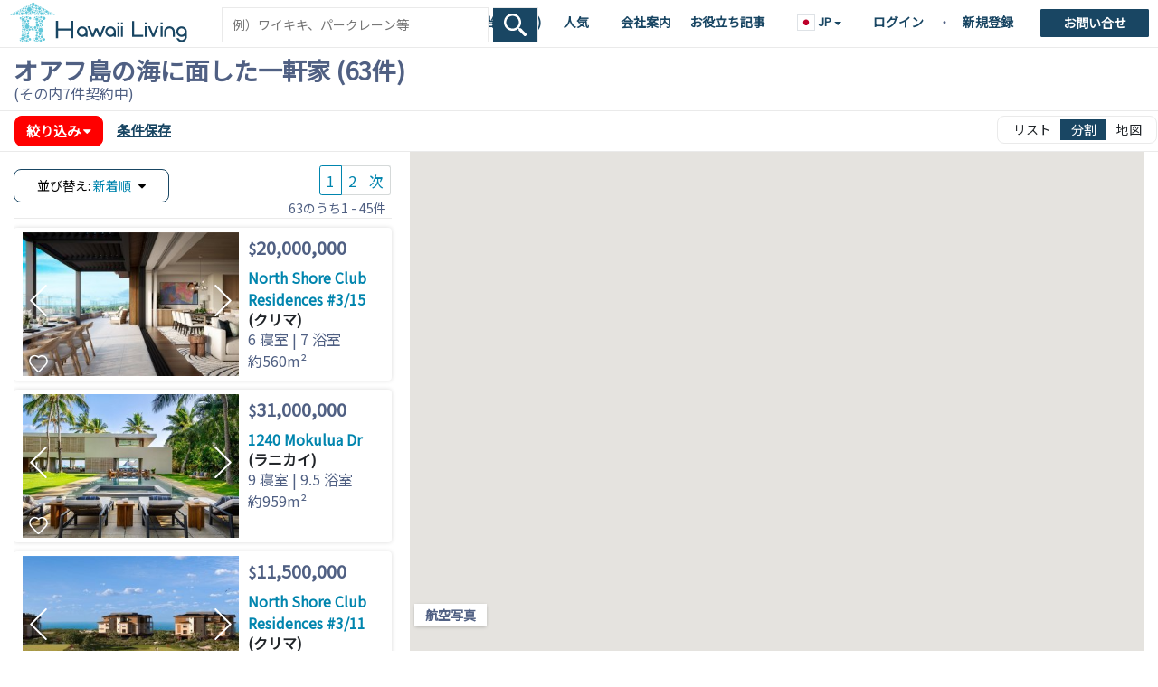

--- FILE ---
content_type: text/html; charset=UTF-8
request_url: https://www.hawaiiliving.jp/oahu-oceanfront-homes/
body_size: 61509
content:
<!DOCTYPE html><html lang="ja"><head>  <script async src="https://www.googletagmanager.com/gtag/js?id=G-DMXYHH3LS9"></script> <script>window.dataLayer = window.dataLayer || []; function gtag(){dataLayer.push(arguments);} gtag('js', new Date()); gtag('config', 'G-DMXYHH3LS9');</script> <meta charset="utf-8"><meta name="viewport" content="width=device-width, initial-scale=1.0, viewport-fit=cover"><link rel="shortcut icon" href="https://www.hawaiiliving.jp/favicon.ico?v=4"/><link rel="apple-touch-icon" sizes="180x180" href="https://www.hawaiiliving.jp/design/images/favicon/apple-touch-icon.png"><link rel="icon" type="image/png" sizes="32x32" href="https://www.hawaiiliving.jp/design/images/favicon/favicon-32x32.png"><link rel="icon" type="image/png" sizes="16x16" href="https://www.hawaiiliving.jp/design/images/favicon/favicon-16x16.png"><link rel="manifest" href="https://www.hawaiiliving.jp/design/images/favicon/site.webmanifest"><title>ハワイの海に面した一軒家</title><meta name="description" content="ハワイ海に面した一軒家、カハラ、ダイヤモンドヘッド、ブラックポイント他"/><meta name="msvalidate.01" content="35223140D4AA597A562CD161787198F5" /><link rel="canonical" href="https://www.hawaiiliving.jp/oahu-oceanfront-homes/" /><link rel="next" href="https://www.hawaiiliving.jp/oahu-oceanfront-homes/page-2" /><meta name="robots" content="index, follow" /><link rel="alternate" hreflang="ja" href="https://www.hawaiiliving.jp/oahu-oceanfront-homes/" /><link rel="alternate" hreflang="en" href="https://www.hawaiiliving.com/oahu-oceanfront-homes/" /><link rel="alternate" hreflang="ko" href="https://www.hawaiiliving.com/kr/oahu-oceanfront-homes/" /><link rel="alternate" hreflang="zh-HK" href="https://www.hawaiiliving.com/hk/oahu-oceanfront-homes/" /><link rel="alternate" hreflang="zh-CN" href="https://www.hawaiiliving.com/cn/oahu-oceanfront-homes/" /><link rel="alternate" hreflang="x-default" href="https://www.hawaiiliving.com/oahu-oceanfront-homes/" /><style>@font-face{font-family: 'Noto Sans'; font-style: normal; font-weight: 400; font-stretch: normal; font-display: swap; src: url(https://fonts.gstatic.com/s/notosans/v42/o-0mIpQlx3QUlC5A4PNB6Ryti20_6n1iPHjcz6L1SoM-jCpoiyD9A99d.ttf) format('truetype');}@font-face{font-family: 'Noto Sans JP'; font-style: normal; font-weight: 400; font-display: swap; src: url(https://fonts.gstatic.com/s/notosansjp/v56/-F6jfjtqLzI2JPCgQBnw7HFyzSD-AsregP8VFBEj75s.ttf) format('truetype');}@font-face{font-family: 'Noto Sans KR'; font-style: normal; font-weight: 400; font-display: swap; src: url(https://fonts.gstatic.com/s/notosanskr/v39/PbyxFmXiEBPT4ITbgNA5Cgms3VYcOA-vvnIzzuoyeLQ.ttf) format('truetype');}@font-face{font-family: 'Noto Sans TC'; font-style: normal; font-weight: 400; font-display: swap; src: url(https://fonts.gstatic.com/s/notosanstc/v39/-nFuOG829Oofr2wohFbTp9ifNAn722rq0MXz76Cy_Co.ttf) format('truetype');}:root{--blue:#007bff;--indigo:#6610f2;--purple:#6f42c1;--pink:#e83e8c;--red:#dc3545;--orange:#fd7e14;--yellow:#ffc107;--green:#28a745;--teal:#20c997;--cyan:#17a2b8;--white:#fff;--gray:#6c757d;--gray-dark:#343a40;--primary:#007bff;--secondary:#6c757d;--success:#28a745;--info:#17a2b8;--warning:#ffc107;--danger:#dc3545;--light:#f8f9fa;--dark:#343a40;--breakpoint-xs:0;--breakpoint-sm:576px;--breakpoint-md:768px;--breakpoint-lg:992px;--breakpoint-xl:1200px;--font-family-sans-serif:-apple-system,BlinkMacSystemFont,"Segoe UI",Roboto,"Helvetica Neue",Arial,"Noto Sans","Liberation Sans",sans-serif,"Apple Color Emoji","Segoe UI Emoji","Segoe UI Symbol","Noto Color Emoji";--font-family-monospace:SFMono-Regular,Menlo,Monaco,Consolas,"Liberation Mono","Courier New",monospace}*,::after,::before{box-sizing:border-box}html{font-family:sans-serif;line-height:1.15;-webkit-text-size-adjust:100%;-webkit-tap-highlight-color:transparent}footer,header,nav{display:block}body{margin:0;font-family:-apple-system,BlinkMacSystemFont,"Segoe UI",Roboto,"Helvetica Neue",Arial,"Noto Sans","Liberation Sans",sans-serif,"Apple Color Emoji","Segoe UI Emoji","Segoe UI Symbol","Noto Color Emoji";font-size:1rem;font-weight:400;line-height:1.5;color:#212529;text-align:left;background-color:#fff}hr{box-sizing:content-box;height:0;overflow:visible}h1,h2,h5{margin-top:0;margin-bottom:.5rem}p{margin-top:0;margin-bottom:1rem}ul{margin-top:0;margin-bottom:1rem}b,strong{font-weight:bolder}a{color:#007bff;text-decoration:none;background-color:transparent}a:hover{color:#0056b3;text-decoration:underline}a:not([href]):not([class]){color:inherit;text-decoration:none}a:not([href]):not([class]):hover{color:inherit;text-decoration:none}img{vertical-align:middle;border-style:none}svg{overflow:hidden;vertical-align:middle}label{display:inline-block;margin-bottom:.5rem}button{border-radius:0}button,input,optgroup,select,textarea{margin:0;font-family:inherit;font-size:inherit;line-height:inherit}button,input{overflow:visible}button,select{text-transform:none}select{word-wrap:normal}[type=button],[type=submit],button{-webkit-appearance:button}[type=button]:not(:disabled),[type=submit]:not(:disabled),button:not(:disabled){cursor:pointer}[type=button]::-moz-focus-inner,[type=submit]::-moz-focus-inner,button::-moz-focus-inner{padding:0;border-style:none}input[type=checkbox],input[type=radio]{box-sizing:border-box;padding:0}textarea{overflow:auto;resize:vertical}::-webkit-file-upload-button{font:inherit;-webkit-appearance:button}h1,h2,h5{margin-bottom:.5rem;font-weight:500;line-height:1.2}h1{font-size:2.5rem}h2{font-size:2rem}h5{font-size:1.25rem}hr{margin-top:1rem;margin-bottom:1rem;border:0;border-top:1px solid rgba(0,0,0,.1)}.small{font-size:.875em;font-weight:400}.container,.container-fluid{width:100%;padding-right:15px;padding-left:15px;margin-right:auto;margin-left:auto}@media (min-width:576px){.container{max-width:540px}}@media (min-width:768px){.container{max-width:720px}}@media (min-width:992px){.container{max-width:960px}}@media (min-width:1200px){.container{max-width:1140px}}.row{display:-ms-flexbox;display:flex;-ms-flex-wrap:wrap;flex-wrap:wrap;margin-right:-15px;margin-left:-15px}.no-gutters{margin-right:0;margin-left:0}.no-gutters>[class*=col-]{padding-right:0;padding-left:0}.col-10,.col-12,.col-2,.col-4,.col-6,.col-8,.col-lg,.col-md-6,.col-sm-1,.col-sm-3,.col-sm-4,.col-sm-8{position:relative;width:100%;padding-right:15px;padding-left:15px}.col-2{-ms-flex:0 0 16.666667%;flex:0 0 16.666667%;max-width:16.666667%}.col-4{-ms-flex:0 0 33.333333%;flex:0 0 33.333333%;max-width:33.333333%}.col-6{-ms-flex:0 0 50%;flex:0 0 50%;max-width:50%}.col-8{-ms-flex:0 0 66.666667%;flex:0 0 66.666667%;max-width:66.666667%}.col-10{-ms-flex:0 0 83.333333%;flex:0 0 83.333333%;max-width:83.333333%}.col-12{-ms-flex:0 0 100%;flex:0 0 100%;max-width:100%}@media (min-width:576px){.col-sm-1{-ms-flex:0 0 8.333333%;flex:0 0 8.333333%;max-width:8.333333%}.col-sm-3{-ms-flex:0 0 25%;flex:0 0 25%;max-width:25%}.col-sm-4{-ms-flex:0 0 33.333333%;flex:0 0 33.333333%;max-width:33.333333%}.col-sm-8{-ms-flex:0 0 66.666667%;flex:0 0 66.666667%;max-width:66.666667%}}@media (min-width:768px){.col-md-6{-ms-flex:0 0 50%;flex:0 0 50%;max-width:50%}}@media (min-width:992px){.col-lg{-ms-flex-preferred-size:0;flex-basis:0;-ms-flex-positive:1;flex-grow:1;max-width:100%}}.table tbody+tbody{border-top:2px solid #dee2e6}.table-borderless tbody+tbody{border:0}.table-striped tbody tr:nth-of-type(odd){background-color:rgba(0,0,0,.05)}.table-hover tbody tr:hover{color:#212529;background-color:rgba(0,0,0,.075)}.table-primary tbody+tbody{border-color:#7abaff}.table-secondary tbody+tbody{border-color:#b3b7bb}.table-success tbody+tbody{border-color:#8fd19e}.table-info tbody+tbody{border-color:#86cfda}.table-warning tbody+tbody{border-color:#ffdf7e}.table-danger tbody+tbody{border-color:#ed969e}.table-light tbody+tbody{border-color:#fbfcfc}.table-dark tbody+tbody{border-color:#95999c}.table-dark.table-striped tbody tr:nth-of-type(odd){background-color:rgba(255,255,255,.05)}.table-dark.table-hover tbody tr:hover{color:#fff;background-color:rgba(255,255,255,.075)}.form-control{display:block;width:100%;height:calc(1.5em + .75rem + 2px);padding:.375rem .75rem;font-size:1rem;font-weight:400;line-height:1.5;color:#495057;background-color:#fff;background-clip:padding-box;border:1px solid #ced4da;border-radius:.25rem;transition:border-color .15s ease-in-out,box-shadow .15s ease-in-out}@media (prefers-reduced-motion:reduce){.form-control{transition:none}}.form-control::-ms-expand{background-color:transparent;border:0}.form-control:focus{color:#495057;background-color:#fff;border-color:#80bdff;outline:0;box-shadow:0 0 0 .2rem rgba(0,123,255,.25)}.form-control::-webkit-input-placeholder{color:#6c757d;opacity:1}.form-control::-moz-placeholder{color:#6c757d;opacity:1}.form-control:-ms-input-placeholder{color:#6c757d;opacity:1}.form-control::-ms-input-placeholder{color:#6c757d;opacity:1}select.form-control:-moz-focusring{color:transparent;text-shadow:0 0 0 #495057}select.form-control[multiple]{height:auto}textarea.form-control{height:auto}.form-group{margin-bottom:1rem}.form-row{display:-ms-flexbox;display:flex;-ms-flex-wrap:wrap;flex-wrap:wrap;margin-right:-5px;margin-left:-5px}.form-row>[class*=col-]{padding-right:5px;padding-left:5px}.form-check{position:relative;display:block;padding-left:1.25rem}.form-check-label{margin-bottom:0}.form-inline{display:-ms-flexbox;display:flex;-ms-flex-flow:row wrap;flex-flow:row wrap;-ms-flex-align:center;align-items:center}.btn{display:inline-block;font-weight:400;color:#212529;text-align:center;vertical-align:middle;-webkit-user-select:none;-moz-user-select:none;-ms-user-select:none;user-select:none;background-color:transparent;border:1px solid transparent;padding:.375rem .75rem;font-size:1rem;line-height:1.5;border-radius:.25rem;transition:color .15s ease-in-out,background-color .15s ease-in-out,border-color .15s ease-in-out,box-shadow .15s ease-in-out}@media (prefers-reduced-motion:reduce){.btn{transition:none}}.btn:hover{color:#212529;text-decoration:none}.btn:focus{outline:0;box-shadow:0 0 0 .2rem rgba(0,123,255,.25)}.btn:not(:disabled):not(.disabled){cursor:pointer}.btn-primary{color:#fff;background-color:#007bff;border-color:#007bff}.btn-primary:hover{color:#fff;background-color:#0069d9;border-color:#0062cc}.btn-primary:focus{color:#fff;background-color:#0069d9;border-color:#0062cc;box-shadow:0 0 0 .2rem rgba(38,143,255,.5)}.btn-primary:not(:disabled):not(.disabled):active{color:#fff;background-color:#0062cc;border-color:#005cbf}.btn-sm{padding:.25rem .5rem;font-size:.875rem;line-height:1.5;border-radius:.2rem}.btn-block{display:block;width:100%}input[type=button].btn-block{width:100%}.fade{transition:opacity .15s linear}@media (prefers-reduced-motion:reduce){.fade{transition:none}}.fade:not(.show){opacity:0}.collapse:not(.show){display:none}.dropdown{position:relative}.dropdown-toggle{white-space:nowrap}.dropdown-toggle::after{display:inline-block;margin-left:.255em;vertical-align:.255em;content:"";border-top:.3em solid;border-right:.3em solid transparent;border-bottom:0;border-left:.3em solid transparent}.dropdown-menu{position:absolute;top:100%;left:0;z-index:1000;display:none;float:left;min-width:10rem;padding:.5rem 0;margin:.125rem 0 0;font-size:1rem;color:#212529;text-align:left;list-style:none;background-color:#fff;background-clip:padding-box;border:1px solid rgba(0,0,0,.15);border-radius:.25rem}.dropdown-item{display:block;width:100%;padding:.25rem 1.5rem;clear:both;font-weight:400;color:#212529;text-align:inherit;white-space:nowrap;background-color:transparent;border:0}.dropdown-item:focus,.dropdown-item:hover{color:#16181b;text-decoration:none;background-color:#e9ecef}.dropdown-item:active{color:#fff;text-decoration:none;background-color:#007bff}.btn-group{position:relative;display:-ms-inline-flexbox;display:inline-flex;vertical-align:middle}.btn-group>.btn{position:relative;-ms-flex:1 1 auto;flex:1 1 auto}.btn-group>.btn:hover{z-index:1}.btn-group>.btn:active,.btn-group>.btn:focus{z-index:1}.btn-group>.btn:not(:first-child){margin-left:-1px}.btn-group>.btn:not(:last-child):not(.dropdown-toggle){border-top-right-radius:0;border-bottom-right-radius:0}.btn-group>.btn:not(:first-child){border-top-left-radius:0;border-bottom-left-radius:0}.custom-control{position:relative;z-index:1;display:block;min-height:1.5rem;padding-left:1.5rem;-webkit-print-color-adjust:exact;color-adjust:exact;print-color-adjust:exact}.custom-control-input{position:absolute;left:0;z-index:-1;width:1rem;height:1.25rem;opacity:0}.custom-control-label{position:relative;margin-bottom:0;vertical-align:top}.custom-control-label::before{position:absolute;top:.25rem;left:-1.5rem;display:block;width:1rem;height:1rem;pointer-events:none;content:"";background-color:#fff;border:1px solid #adb5bd}.custom-control-label::after{position:absolute;top:.25rem;left:-1.5rem;display:block;width:1rem;height:1rem;content:"";background:50%/50% 50% no-repeat}.custom-switch{padding-left:2.25rem}.custom-switch .custom-control-label::before{left:-2.25rem;width:1.75rem;pointer-events:all;border-radius:.5rem}.custom-switch .custom-control-label::after{top:calc(.25rem + 2px);left:calc(-2.25rem + 2px);width:calc(1rem - 4px);height:calc(1rem - 4px);background-color:#adb5bd;border-radius:.5rem;transition:background-color .15s ease-in-out,border-color .15s ease-in-out,box-shadow .15s ease-in-out,-webkit-transform .15s ease-in-out;transition:transform .15s ease-in-out,background-color .15s ease-in-out,border-color .15s ease-in-out,box-shadow .15s ease-in-out;transition:transform .15s ease-in-out,background-color .15s ease-in-out,border-color .15s ease-in-out,box-shadow .15s ease-in-out,-webkit-transform .15s ease-in-out}@media (prefers-reduced-motion:reduce){.custom-switch .custom-control-label::after{transition:none}}.custom-control-label::before{transition:background-color .15s ease-in-out,border-color .15s ease-in-out,box-shadow .15s ease-in-out}@media (prefers-reduced-motion:reduce){.custom-control-label::before{transition:none}}.nav{display:-ms-flexbox;display:flex;-ms-flex-wrap:wrap;flex-wrap:wrap;padding-left:0;margin-bottom:0;list-style:none}.nav-link{display:block;padding:.5rem 1rem}.nav-link:focus,.nav-link:hover{text-decoration:none}.nav-tabs{border-bottom:1px solid #dee2e6}.nav-tabs .nav-link{margin-bottom:-1px;background-color:transparent;border:1px solid transparent;border-top-left-radius:.25rem;border-top-right-radius:.25rem}.nav-tabs .nav-link:focus,.nav-tabs .nav-link:hover{isolation:isolate;border-color:#e9ecef #e9ecef #dee2e6}.nav-tabs .nav-link.active{color:#495057;background-color:#fff;border-color:#dee2e6 #dee2e6 #fff}.tab-content>.tab-pane{display:none}.tab-content>.active{display:block}.navbar{position:relative;display:-ms-flexbox;display:flex;-ms-flex-wrap:wrap;flex-wrap:wrap;-ms-flex-align:center;align-items:center;-ms-flex-pack:justify;justify-content:space-between;padding:.5rem 1rem}.navbar-nav{display:-ms-flexbox;display:flex;-ms-flex-direction:column;flex-direction:column;padding-left:0;margin-bottom:0;list-style:none}.navbar-nav .nav-link{padding-right:0;padding-left:0}.navbar-nav .dropdown-menu{position:static;float:none}.navbar-collapse{-ms-flex-preferred-size:100%;flex-basis:100%;-ms-flex-positive:1;flex-grow:1;-ms-flex-align:center;align-items:center}@media (min-width:992px){.navbar-expand-lg{-ms-flex-flow:row nowrap;flex-flow:row nowrap;-ms-flex-pack:start;justify-content:flex-start}.navbar-expand-lg .navbar-nav{-ms-flex-direction:row;flex-direction:row}.navbar-expand-lg .navbar-nav .dropdown-menu{position:absolute}.navbar-expand-lg .navbar-nav .nav-link{padding-right:.5rem;padding-left:.5rem}.navbar-expand-lg .navbar-collapse{display:-ms-flexbox!important;display:flex!important;-ms-flex-preferred-size:auto;flex-basis:auto}}.navbar-light .navbar-nav .nav-link{color:rgba(0,0,0,.5)}.navbar-light .navbar-nav .nav-link:focus,.navbar-light .navbar-nav .nav-link:hover{color:rgba(0,0,0,.7)}.card-body{-ms-flex:1 1 auto;flex:1 1 auto;min-height:1px;padding:1.25rem}.pagination{display:-ms-flexbox;display:flex;padding-left:0;list-style:none;border-radius:.25rem}.page-link{position:relative;display:block;padding:.5rem .75rem;margin-left:-1px;line-height:1.25;color:#007bff;background-color:#fff;border:1px solid #dee2e6}.page-link:hover{z-index:2;color:#0056b3;text-decoration:none;background-color:#e9ecef;border-color:#dee2e6}.page-link:focus{z-index:3;outline:0;box-shadow:0 0 0 .2rem rgba(0,123,255,.25)}.page-item:first-child .page-link{margin-left:0;border-top-left-radius:.25rem;border-bottom-left-radius:.25rem}.page-item:last-child .page-link{border-top-right-radius:.25rem;border-bottom-right-radius:.25rem}.page-item.disabled .page-link{color:#6c757d;pointer-events:none;cursor:auto;background-color:#fff;border-color:#dee2e6}.pagination-sm .page-link{padding:.25rem .5rem;font-size:.875rem;line-height:1.5}.pagination-sm .page-item:first-child .page-link{border-top-left-radius:.2rem;border-bottom-left-radius:.2rem}.pagination-sm .page-item:last-child .page-link{border-top-right-radius:.2rem;border-bottom-right-radius:.2rem}.media-body{-ms-flex:1;flex:1}.close{float:right;font-size:1.5rem;font-weight:700;line-height:1;color:#000;text-shadow:0 1px 0 #fff;opacity:.5}.close:hover{color:#000;text-decoration:none}.close:not(:disabled):not(.disabled):focus,.close:not(:disabled):not(.disabled):hover{opacity:.75}button.close{padding:0;background-color:transparent;border:0}.toast-body{padding:.75rem}.modal{position:fixed;top:0;left:0;z-index:1050;display:none;width:100%;height:100%;overflow:hidden;outline:0}.modal-dialog{position:relative;width:auto;margin:.5rem;pointer-events:none}.modal.fade .modal-dialog{transition:-webkit-transform .3s ease-out;transition:transform .3s ease-out;transition:transform .3s ease-out,-webkit-transform .3s ease-out;-webkit-transform:translate(0,-50px);transform:translate(0,-50px)}@media (prefers-reduced-motion:reduce){.modal.fade .modal-dialog{transition:none}}.modal-dialog-scrollable{display:-ms-flexbox;display:flex;max-height:calc(100% - 1rem)}.modal-dialog-scrollable .modal-content{max-height:calc(100vh - 1rem);overflow:hidden}.modal-dialog-scrollable .modal-footer,.modal-dialog-scrollable .modal-header{-ms-flex-negative:0;flex-shrink:0}.modal-dialog-scrollable .modal-body{overflow-y:auto}.modal-dialog-centered{display:-ms-flexbox;display:flex;-ms-flex-align:center;align-items:center;min-height:calc(100% - 1rem)}.modal-dialog-centered::before{display:block;height:calc(100vh - 1rem);height:-webkit-min-content;height:-moz-min-content;height:min-content;content:""}.modal-content{position:relative;display:-ms-flexbox;display:flex;-ms-flex-direction:column;flex-direction:column;width:100%;pointer-events:auto;background-color:#fff;background-clip:padding-box;border:1px solid rgba(0,0,0,.2);border-radius:.3rem;outline:0}.modal-header{display:-ms-flexbox;display:flex;-ms-flex-align:start;align-items:flex-start;-ms-flex-pack:justify;justify-content:space-between;padding:1rem 1rem;border-bottom:1px solid #dee2e6;border-top-left-radius:calc(.3rem - 1px);border-top-right-radius:calc(.3rem - 1px)}.modal-header .close{padding:1rem 1rem;margin:-1rem -1rem -1rem auto}.modal-title{margin-bottom:0;line-height:1.5}.modal-body{position:relative;-ms-flex:1 1 auto;flex:1 1 auto;padding:1rem}.modal-footer{display:-ms-flexbox;display:flex;-ms-flex-wrap:wrap;flex-wrap:wrap;-ms-flex-align:center;align-items:center;-ms-flex-pack:end;justify-content:flex-end;padding:.75rem;border-top:1px solid #dee2e6;border-bottom-right-radius:calc(.3rem - 1px);border-bottom-left-radius:calc(.3rem - 1px)}.modal-footer>*{margin:.25rem}@media (min-width:576px){.modal-dialog{max-width:500px;margin:1.75rem auto}.modal-dialog-scrollable{max-height:calc(100% - 3.5rem)}.modal-dialog-scrollable .modal-content{max-height:calc(100vh - 3.5rem)}.modal-dialog-centered{min-height:calc(100% - 3.5rem)}.modal-dialog-centered::before{height:calc(100vh - 3.5rem);height:-webkit-min-content;height:-moz-min-content;height:min-content}}@media (min-width:992px){.modal-lg{max-width:800px}}.popover-body{padding:.5rem .75rem;color:#212529}.bg-white{background-color:#fff!important}.border{border:1px solid #dee2e6!important}.border-top{border-top:1px solid #dee2e6!important}.border-0{border:0!important}.rounded{border-radius:.25rem!important}.clearfix::after{display:block;clear:both;content:""}.d-none{display:none!important}.d-inline-block{display:inline-block!important}.d-block{display:block!important}@media (min-width:576px){.d-sm-none{display:none!important}.d-sm-inline-block{display:inline-block!important}}@media (min-width:768px){.d-md-none{display:none!important}.d-md-block{display:block!important}}@media (min-width:992px){.d-lg-none{display:none!important}.d-lg-block{display:block!important}}@media (min-width:1200px){.d-xl-none{display:none!important}.d-xl-block{display:block!important}}.justify-content-end{-ms-flex-pack:end!important;justify-content:flex-end!important}.justify-content-between{-ms-flex-pack:justify!important;justify-content:space-between!important}.align-items-center{-ms-flex-align:center!important;align-items:center!important}.float-left{float:left!important}.float-right{float:right!important}.position-relative{position:relative!important}.position-absolute{position:absolute!important}.sr-only{position:absolute;width:1px;height:1px;padding:0;margin:-1px;overflow:hidden;clip:rect(0,0,0,0);white-space:nowrap;border:0}.w-100{width:100%!important}.w-auto{width:auto!important}.h-100{height:100%!important}.h-auto{height:auto!important}.ml-0{margin-left:0!important}.mt-1,.my-1{margin-top:.25rem!important}.mx-1{margin-right:.25rem!important}.my-1{margin-bottom:.25rem!important}.ml-1,.mx-1{margin-left:.25rem!important}.mt-2{margin-top:.5rem!important}.mr-2{margin-right:.5rem!important}.mb-2{margin-bottom:.5rem!important}.ml-2{margin-left:.5rem!important}.mt-3{margin-top:1rem!important}.mb-3{margin-bottom:1rem!important}.p-0{padding:0!important}.py-0{padding-top:0!important}.pr-0{padding-right:0!important}.pb-0,.py-0{padding-bottom:0!important}.px-1{padding-right:.25rem!important}.pb-1{padding-bottom:.25rem!important}.px-1{padding-left:.25rem!important}.pt-2,.py-2{padding-top:.5rem!important}.px-2{padding-right:.5rem!important}.py-2{padding-bottom:.5rem!important}.px-2{padding-left:.5rem!important}.pl-3{padding-left:1rem!important}@media (min-width:576px){.mt-sm-0{margin-top:0!important}.mb-sm-1{margin-bottom:.25rem!important}.ml-sm-2{margin-left:.5rem!important}.ml-sm-4{margin-left:1.5rem!important}}@media (min-width:768px){.mt-md-4{margin-top:1.5rem!important}}.text-left{text-align:left!important}.text-right{text-align:right!important}.text-center{text-align:center!important}@media (min-width:576px){.text-sm-center{text-align:center!important}}@media (min-width:992px){.text-lg-right{text-align:right!important}}.font-weight-normal{font-weight:400!important}.font-weight-bold{font-weight:700!important}.text-body{color:#212529!important}.text-decoration-none{text-decoration:none!important}@media print{*,::after,::before{text-shadow:none!important;box-shadow:none!important}a:not(.btn){text-decoration:underline}img{page-break-inside:avoid}h2,p{orphans:3;widows:3}h2{page-break-after:avoid}body{min-width:992px!important}.container{min-width:992px!important}.navbar{display:none}.table-dark tbody+tbody{border-color:#dee2e6}}.ui-helper-hidden-accessible{border:0;clip:rect(0 0 0 0);height:1px;margin:-1px;overflow:hidden;padding:0;position:absolute;width:1px}body .ui-tooltip{border-width:2px}html .ui-button.ui-state-disabled:hover,html .ui-button.ui-state-disabled:active{border:1px solid #c5c5c5;background:#f6f6f6;font-weight:normal;color:#454545}html.fp-enabled,.fp-enabled body{margin:0;padding:0;overflow:hidden;-webkit-tap-highlight-color:rgba(0,0,0,0)}@font-face{font-family:'FontAwesome';src:url('https://www.hawaiiliving.jp/design/fonts/fontawesome-webfont.eot?v=4.7.0');src:url('https://www.hawaiiliving.jp/design/fonts/fontawesome-webfont.eot?#iefix&v=4.7.0') format('embedded-opentype'),url('https://www.hawaiiliving.jp/design/fonts/fontawesome-webfont.woff2?v=4.7.0') format('woff2'),url('https://www.hawaiiliving.jp/design/fonts/fontawesome-webfont.woff?v=4.7.0') format('woff'),url('https://www.hawaiiliving.jp/design/fonts/fontawesome-webfont.ttf?v=4.7.0') format('truetype'),url('https://www.hawaiiliving.jp/design/fonts/fontawesome-webfont.svg?v=4.7.0#fontawesomeregular') format('svg');font-weight:normal;font-style:normal;font-display:swap;}.fa{display:inline-block;font:normal normal normal 14px/1 FontAwesome;font-size:inherit;text-rendering:auto;-webkit-font-smoothing:antialiased;-moz-osx-font-smoothing:grayscale}.fa-map-marker:before{content:"\f041"}.fa-caret-down:before{content:"\f0d7"}.fa-angle-right:before{content:"\f105"}.fa-html5:before{content:"\f13b"}.fa-area-chart:before{content:"\f1fe"}.sr-only{position:absolute;width:1px;height:1px;padding:0;margin:-1px;overflow:hidden;clip:rect(0, 0, 0, 0);border:0}.dropdown-menu{padding:0;margin:0;border:0 solid transition !important;border:0 solid rgba(0,0,0,0.15);border-radius:0;-webkit-box-shadow:none !important;box-shadow:none !important}html{font-family:"Noto Sans",sans-serif !important;color:#506083 !important;font-size:14px !important;min-height:100% !important}html[lang="ja"] body{font-family:"Noto Sans JP",sans-serif !important;color:#506083 !important;font-size:14px !important;min-height:100% !important}html[lang^="ko"] body{font-family:"Noto Sans KR",sans-serif !important;color:#506083 !important;font-size:14px !important;min-height:100% !important}html[lang="zh-Hant"] body{font-family:"Noto Sans TC",sans-serif !important;color:#506083 !important;font-size:14px !important;min-height:100% !important}a{text-decoration:none;color:#0085ae;cursor:pointer}a:hover{color:#0174b2;text-decoration:underline}a:active,a:focus,button:active,button:focus{outline:0;border:0;-moz-outline-style:none}p{padding:0;margin:0}.form-control{border-radius:0}.alternateColor5{color:#b00000}.text16-26{font-size:26px}.text16-18{font-size:18px}.text14-16{font-size:16px}.text21-26{font-size:26px}.position-relative{position:relative}.lh-sm{line-height:1.25 !important}@media all and (max-width:767px){.text16-26{font-size:16px}.text16-18{font-size:16px}.text21-26{font-size:21px;margin-bottom:0}.text14-16{font-size:14px}.text14{font-size:14px}}.text20{font-size:20px !important}.text18{font-size:18px !important}.text16{font-size:16px !important}.text14{font-size:14px !important}.text12{font-size:12px !important}.text15{font-size:15px !important}.text11{font-size:11px !important}.margin0{margin:0 !important}.marginT5{margin-top:5px !important}.marginT10{margin-top:10px !important}.marginT15{margin-top:15px !important}.marginT16{margin-top:16px !important}.marginT20{margin-top:20px !important}.marginB5{margin-bottom:5px !important}.marginB10{margin-bottom:10px !important}.marginB15{margin-bottom:15px !important}.marginB20{margin-bottom:20px !important}.marginB30{margin-bottom:30px !important}.marginL10{margin-left:10px !important}.marginL-35{margin-left:-35px}.paddingT10{padding-top:10px !important}.paddingL15{padding-left:15px !important;padding-right:0 !important}.paddingR15{padding-right:15px !important}.paddingR0{padding-right:0}.paddingR0{padding-right:0 !important}.paddingB10{padding-bottom:10px !important}.paddingB15{padding-bottom:15px}.paddingX15{padding-left:15px !important;padding-right:15px !important}.textCenter{text-align:center}.bold{font-weight:bold}.container{width:100%;padding:0 10px 0 10px;text-align:left;box-sizing:border-box}.row{margin-left:-10px;margin-right:-10px}.form-row{margin-left:0;margin-right:0}.btn-primary:hover{cursor:pointer}.btn-primary{background-color:#194663;border-color:#194663}.btn-primary,.btn-primary-outline{border-radius:2px}.btn-primary-outline{background-color:#fff;border-color:#194663;color:#194663;border-width:1px}#graph_data_options_form .btn-primary-outline:focus{border:1px solid #194663}#graph_data_options_form .dropdown-menu{border:1px solid #ced4da;border-radius:3px}header{background:#fff;position:relative;z-index:10;min-height:52px}header .navbar-nav{display:block;display:block;border-top:1px solid #e2e2e2}header .navbar-nav .nav-item{padding-left:15px;padding-right:15px;font-size:16px;margin:0 15px}@media(min-width:992px) and (max-width:1199px){header .navbar-nav .nav-item{margin:0 3px}}header .navbar-nav .nav-item-sm{padding-left:15px;padding-right:15px;font-size:16px;margin:0}header .navbar-nav li:first-child{border-top:0;margin-top:0}header .dropdown-menu{border-radius:0;border:0;padding-top:0;padding-bottom:0;background:#194663}header .dropdown-item{font-size:15px;padding-left:35px}header .navbar{padding:0}header .navbar-nav li .nav-link-2{padding-left:5px;padding-right:5px}@media all and (min-width:992px){header .navbar-nav{position:absolute;right:0;top:0;display:inline-block;border-top:0}header .navbar-nav li{float:left}header .navbar-nav li .nav-link{padding:14px 10px !important;box-sizing:border-box;font-size:14px;font-weight:bold;display:block;color:#0085ae}header .navbar-nav li.nav-item-sm .nav-link{padding:14px 10px !important}header .navbar-nav li .nav-link-2{padding:14px 10px;padding-bottom:16px;box-sizing:border-box;font-size:14px;font-weight:bold;display:inline-block;color:#0085ae}header .navbar-nav li .nav-link-2:first-child::before{padding-right:10px}header .navbar-nav li .nav-link-2:hover{text-decoration:none;background-color:#fafdfd;color:#000}header .navbar-nav li:first-child{border-top:0;margin-top:0}header .navbar-nav li:last-child{padding-left:10px;padding-right:10px}header .dropdown-menu{margin-top:0;border:1px solid #0085ae;padding-top:10px;padding-bottom:10px;background:#194663;position:relative}header .navbar-nav .nav-item{padding-left:0;padding-right:0;font-size:14px}}@media(min-width:992px) and (max-width:1199px){header .navbar-nav li .nav-link,header .navbar-nav li.nav-item-sm .nav-link{padding:14px 5px !important}}header .dropdown-menu::before{content:"";position:absolute;top:10px;left:14px;width:2px;height:calc(100% - 20px);background-color:#fff;pointer-events:none;z-index:1}@media all and (min-width:768px){header .navbar .navbar-collapse{margin-top:17px}header .navbar{padding-top:0;padding-bottom:0}header .navbar-nav{margin-top:0}header .navbar-nav li:first-child{border-top:0;margin-top:0;display:block}header .navbar-nav li{width:auto}}@media all and (max-width:991px){header #navbarNavDropdown{padding-bottom:10px}}header .navbar-nav li.header-contact-wrapper{width:120px;position:relative}header .navbar .navbar-nav li .nav-link.header-contact-btn,header .navbar .navbar-nav li .nav-link.header-contact-btn:hover{background:#194663;color:#fff;padding:5px 20px !important;border-radius:2px;position:absolute;top:10px;right:0;width:120px;text-align:center}header .navbar .navbar-nav li .nav-link.header-contact-btn.sticking{position:fixed;right:10px}.mobile-menu-btn{top:12px;width:auto;position:absolute;right:10px;z-index:99}.mobile-menu-btn img{height:20px;cursor:pointer}.headerSearch{box-sizing:border-box;padding:10px;border-top:1px solid #0085ae;border-bottom:1px solid #0085ae;margin:0 !important}.headerSearch .searchInput{padding-bottom:9px}.headerSearch .btn-submit{border:1px solid #eaeaea;border-left:0;padding-bottom:2px;cursor:pointer}@media all and (max-width:767px){.headerSearch{padding:0 10px}}@media screen and (min-width:992px){.headerSearch{position:absolute;left:240px;width:360px;top:8px;z-index:1000;padding:0;border-top:0}.headerSearch .searchInput{font-size:16px;padding-top:9px;padding-bottom:8px}}#logo{width:300px;position:absolute;top:2px;left:10px;z-index:3}#logo a{display:inline-block}#logo img{width:auto;height:45px}@media all and (max-width:991px){#logo{width:auto;position:relative;top:3px;left:8px;z-index:10;display:inline-block}}@media screen and (min-width:768px){.headerSearch{border-bottom:0}.row{margin-left:-15px;margin-right:-15px}.form-row{margin-left:5px;margin-right:5px}.headerSearch .btn-submit{padding-bottom:8px;cursor:pointer}}@media all and (max-width:767px){#logo img{height:40px;padding:2px}header{min-height:46px}header .navbar-nav li.header-contact-wrapper{width:auto;position:relative}header .navbar-nav li .nav-link.header-contact-btn,header .navbar-nav li .nav-link.header-contact-btn.sticking{position:static;margin-top:10px;width:auto;padding:0 !important;background:transparent;text-align:left;color:#000 !important;margin-top:.5rem;margin-bottom:.5rem}}.searchInput{border:1px solid #eaeaea;border-right:0}.btn-submit{background:#194663 url(https://www.hawaiiliving.jp/design/images/search-white.svg) center no-repeat;background-size:auto;background-size:25px auto;border:0;padding:8px;padding-bottom:8px;text-indent:200px;overflow:hidden;width:100%;cursor:pointer}.mobile-search-form{display:inline-block;position:relative;z-index:9;width:290px;vertical-align:top}.mobile-search-form .headerSearch{margin-left:10px;border:0}.mobile-search-form .btn-submit{background-size:18px !important;overflow:hidden;border:0;cursor:pointer}.mobile-search-form .btn-submit:hover{cursor:pointer}.mobile-search-form .searchInput,.mobile-search-form .btn-submit{height:36px}.mobile-search-form .searchInput{border:0;border-left:1px solid #e2e2e2;padding:0 0 0 8px;font-size:16px}.mobile-search-form .searchInput::placeholder{font-size:13px;color:#999}.mobile-search-form .searchInput:-ms-input-placeholder{font-size:13px;color:#999}.mobile-search-form .searchInput::-ms-input-placeholder{font-size:13px;color:#999}@media(max-width:575px){.headerSearch{padding-top:5px}#moreFiltersBtnM a,#dropdownMenuButton1{text-align:center}#moreFiltersBtnM a.bold.f_refine_s{width:108px}}.badge-new-listing{background-color:#0a0;color:#fff;padding:1px 8px 1px 8px;font-size:12px;font-weight:normal;display:inline-block}.btnMore{background:url(https://www.hawaiiliving.jp/design/images/ico_arrow_down_white.svg) no-repeat;background-position:right 12px top 14px;background-size:15px auto;background-color:#194663;color:#fff;font-size:20px;font-weight:bold}.btnMore:focus{box-shadow:none;border:0}@media(min-width:1199px) and (max-width:1279px){.headerSearch{left:220px;width:300px}}@media(min-width:992px) and (max-width:1199px){.headerSearch{left:215px;width:210px;top:8px}.btn-submit{background-size:18px auto}.headerSearch .searchInput{font-size:13px}.headerSearch .searchInput:-ms-input-placeholder{font-size:13px;white-space:nowrap;overflow:hidden;text-overflow:ellipsis}.headerSearch .searchInput::-ms-input-placeholder{font-size:13px;white-space:nowrap;overflow:hidden;text-overflow:ellipsis}}.btnPdpSendContactForm{background-color:#194663;border-color:#194663;font-weight:bold;font-size:1.2rem}.tab-pane{padding-top:20px}.tab-pane{padding-top:20px}.nav-tabs{border-bottom:0}.nav-tabs .nav-link{padding:0;color:#0085ae;border:0;margin-right:2px;display:inline-block;width:auto;text-align:center;border-radius:0;white-space:nowrap;font-weight:600}.nav-tabs .nav-link.active{color:#000}.srp-tabs-text18{font-size:18px}#srpTab.nav-tabs .nav-item:not(:first-child) .nav-link{padding-right:5px;margin-right:0}#srpTab.nav-tabs .nav-item:not(:first-child) .nav-link::before{content:"|";padding:0 5px 0 0;color:black}#srpTab.nav-tabs .nav-item .nav-link:after{display:none}@media all and (min-width:768px) and (max-width:991px){.srp-tabs-text18{font-size:18px}}@media all and (min-width:992px){.srp-tabs-text18{font-size:20px}}.nav-tabs .nav-link:active{border-color:#0085ae}@media(min-width:768px){.nav-tabs .nav-link:hover{border-color:#0085ae}}.nav-tabs .nav-link:active{border:0}.nav-tabs .nav-item a:not(.active){text-decoration:underline}.nav-tabs .nav-item a:after{content:"|";padding:0 10px;color:black}.nav-tabs .nav-item:last-child a::after{display:none}.tab-pane{padding-top:20px}.btn_back_contact_popup{padding:5px 0 5px 0}.sticky{position:-webkit-sticky;position:sticky;top:0;z-index:5}.background-none{background:none !important}.border-box{box-sizing:border-box}.z-1{z-index:1 !important}.footer-contact{background:#194663;padding:30px 0;color:#fff;margin-top:30px}.footer-contact .footer-contact-logomark{width:100%;max-width:60px;display:block;margin:0 auto}@media all and (max-width:767px){.footer-contact .footer-contact-logomark{max-width:60px}}.footer-contact .footer-contact-logotype{width:100%;max-width:120px;display:block;margin:10px auto}.footer-contact .footer-contact-action{font-size:17px;margin:15px 0 20px}.footer-contact .footer-contact-button{font-size:14px;line-height:37px;display:inline-block;margin-top:5px;text-align:center;height:40px;width:auto;border-radius:0;color:#194663;background-color:#fff;border:2px solid #194663;outline:2px solid #fff;position:relative;transition:.3s;padding-left:45px;padding-right:10px;background:#fff url(https://www.hawaiiliving.jp/design/images/ico_envelope-blue.svg) no-repeat 10px 10px;background-size:26px 20px;min-width:300px}.footer-contact .footer-contact-button:hover{text-decoration:none;background-color:rgba(255,255,255,0.75);transition:.3s}footer{border-top:1px solid #0085ae;padding-top:30px;padding-bottom:30px}.sectionTitle11{font-size:22px;font-weight:bold;line-height:25px;padding-left:5px}@media all and (min-width:768px){.sectionTitle11{font-size:22px;line-height:30px;padding-left:0}}.width-340{width:340px}.dropdown-menu{border-radius:0}.gridItemHorizontal3{margin-top:30px;position:relative}.gridItemHorizontal3:first-child{margin-top:10px}.gridItemHorizontal3 .itemThumb{position:relative}@media(min-width:768px){.gridItemHorizontal3 .openHouseDate{position:static;top:0;left:0;display:block;background-color:#62c8da;color:#fff;padding:1px 8px;font-size:12px;margin-bottom:5px;max-width:150px;text-align:center}}.gridItemHorizontal3 .openHouseDate{position:absolute;bottom:37px;right:10px;padding:2px 8px 3px;background-color:#62c8da;color:#fff;font-size:12px;font-weight:400}.gridItemHorizontal3 .itemPrice{margin-top:-45px;position:relative}.gridItemHorizontal3 .itemPrice a,.gridItemHorizontal3 .itemPrice span.hl-pdp-addr{font-size:20px;font-weight:bold;padding:7px 10px 8px 10px;background-color:rgba(0,0,0,0.4);color:#fff;display:block}@media(max-width:575px){.gridItemHorizontal3 .itemPrice a,.gridItemHorizontal3 .itemPrice span.hl-pdp-addr{padding:9px 10px !important}}.gridItemHorizontal3 .itemPrice .favorite a{background-color:transparent}.gridItemHorizontal3 .itemBadges{position:absolute;top:-12px;left:10px}.gridItemHorizontal3 .itemPrice a{color:#fff}.gridItemHorizontal3 .itemPrice a:hover{text-decoration:none}.gridItemHorizontal3 .itemDescription{margin:5px 0 10px 0}@media all and (min-width:768px){.gridItemHorizontal3 .itemDescription{margin:15px 0 10px 0}}@media all and (min-width:992px){.itemPrice .favorite{position:absolute;right:10px;top:5px;width:auto}.itemPrice .favorite:hover{background-position:center -5px !important;background-size:56px auto}.itemPrice .favorite img{height:40px;width:auto}.gridItemHorizontal3Info .itemDescriptionFeatures a,.gridItemHorizontal3Info .itemDescriptionFeatures .srp-info{font-size:16px !important}}.gridItemHorizontal3Info .itemDescriptionFeatures a{font-size:18px}.filters{padding:5px 1px;border-bottom:1px solid #eaeaea;border-top:1px solid #eaeaea;background-color:#fff}.filters a{cursor:pointer}.filters .dropdown{margin-bottom:0;display:block;box-sizing:border-box}.filters .dropdown .dropdown-item{font-size:14px}.filters .dropdown-toggle::after{position:absolute;right:10px;top:40%}.filters .moreFilters a{position:relative;display:inline-block}.f_refine_s{border-radius:8px;border:1px solid #194663;background:#194663;color:#fff !important;padding-top:5px;padding-bottom:5px;padding-left:12px;padding-right:12px;font-size:15px}.f_refine_s:focus{border:1px solid #194663}.f_refine_s:hover{text-decoration:none}.f_refine_s.on{border-radius:8px;border:1px solid red;background:red}.saveSearchBtnM{border:0;margin-left:10px;float:right;font-weight:bold;padding:5px;background:#fff;color:#194663 !important;text-decoration:underline !important}.btnSortMobile{color:#000;padding:6px 10px;cursor:pointer;text-align:right;position:relative;background:0;font-size:14px !important}.btnSortMobile:focus{border:1px solid #194663}.btnSortMobile span{color:#0085ae !important}.researchBtnM{border:0;font-weight:bold;padding:5px;background:#fff;color:#194663 !important;text-decoration:underline !important}.researchBtnM:focus,.researchBtnM:active{outline:none !important;box-shadow:none !important;border:none !important}@media all and (min-width:575px){.saveSearchBtnM{float:left}.btnSortMobile{border:1px solid #194663;padding:7px 25px;background:#fff;border-radius:8px}.moreFilters{margin-left:15px}}@media all and (max-width:575px){.filters{padding:5px 1px 5px 8px}.btnSortMobile{float:left;margin-left:5px;border-radius:8px;border:1px solid #194663}}@media all and (min-width:768px){#pagination_top{margin-top:15px}.total_paginationText{margin-top:-10px}.filters .dropdown{width:auto;margin-bottom:0;display:inline-block}.filters .dropdown-menu{width:auto}.filters .dropdown .dropdown-item{font-size:14px}}.filters .dropdown-menu{border-radius:0;margin-top:0;border-color:#0085ae;background-color:#0085ae;box-sizing:border-box;color:#fff;min-width:230px;width:91%;max-height:70vh;overflow:scroll !important}.filters .dropdown-item{padding:5px 0 5px 10px;color:#fff;-webkit-appearance:none}.filters .dropdown-item:focus,.filters .dropdown-item:hover{color:#506083 !important;cursor:pointer}.w-auto{width:auto !important;min-width:175px}.modal-body{padding-top:0}#filterModal .modal-header .close{margin:-10px 0 0 0;padding:0;position:static}#filterModal .search-title{background-color:#f5f5f5;padding:15px 15px;vertical-align:top;font-size:14px;font-weight:bold;border-top:1px solid #dbdbdb;height:100%}#filterModal .search-box{padding:10px;border-top:1px solid #dbdbdb}#filterModal .search-box .dropdown{width:175px;border:1px solid #d9d9d9;display:inline-block;border-radius:5px}#filterModal .search-box .dropdown+.dropdown{margin-left:15px}#filterModal .modal-footer{background-color:#f5f5f5;display:flex;justify-content:space-between}.searchfor-btn{background:#194663;color:#fff !important;padding:10px 20pxt;border-radius:2px;padding:6px 60px;text-align:center;white-space:nowrap;cursor:pointer;font-size:20px;float:left}#filterModal .modal-footer{background-color:#f5f5f5;display:flex;justify-content:center}.lable_drop_within{padding-top:14px}.search-box-price-drop{padding-top:0 !important;padding-bottom:0 !important}.clear_filters{text-decoration:underline !important}#search_filter_price_drop_within,#search_filter_lanai{vertical-align:-2px}.location{font-size:20px;font-weight:bold;padding:15px 10px 15px 15px;border-bottom:1px solid #eaeaea}@media all and (min-width:768px){.location{font-size:27px;padding:9px 15px;border-bottom:0;border-top:1px solid #eaeaea;margin-bottom:0}}@media all and (max-width:575px){.location{border-top:1px solid #eaeaea;border-bottom:0;padding:15px 10px 5px 15px !important}.search-box-price-drop{margin-top:-10px}#filterModal .modal-footer .col-sm-8{margin-top:10px}.searchfor-btn{font-size:20px;margin-top:20px;float:none;margin-left:-25px;margin-right:-25px;padding:10px 110px}#filterModal .search-title{background:transparent;border:0;padding:10px 0 0 0}#filterModal .search-title.titleSplit span{width:140px;margin-right:15px;display:inline-block}#filterModal .search-title.titleSplit span:nth-child(n+2){margin-right:0}#filterModal .search-box{border:0;padding:0 0 5px 0}#filterModal .search-box .dropdown{width:139px}.w-auto{min-width:139px}}@media(max-width:767px){#filterModal .modal-body{overflow:scroll;height:calc(100vh - 150px)}}#filterModal .modal-body{overflow-x:hidden;height:calc(100vh - 250px)}#advanced_search_forma select{display:none}@media all and (min-width:768px){.filters .dropdown-menu{max-height:40vh}}.sortBy .dropdown-menu{border-radius:0;border-color:#0085ae;background-color:#fafdfd;box-sizing:border-box;color:#fff}.dropdownMenuJp a.dropdown-item{font-size:14px !important;border-radius:0;border-bottom:1px solid #eaeaea}.sortBy a.dropdown-item{padding-left:10px;font-size:16px}.sortBy .dropdown-toggle{font-size:16px}@media all and (max-width:575px){.sortBy .dropdown-menu{width:96%}.sortBy .dropdown-toggle{font-size:15px}}@media all and (min-width:768px){.sortBy a.dropdown-item,.sortBy .dropdown-toggle{font-size:18px;border:0;box-shadow:none}}.sortBy a.dropdown-item:focus,.sortBy a.dropdown-item:hover{color:#506083 !important;cursor:pointer;background-color:#eff7fa}.page-item .page-link{border-color:#d5d9d9;color:#0085ae;font-size:12px;margin:0}@media all and (min-width:768px){.page-item .page-link{font-size:16px}}.page-item .page-link:hover{background-color:#fafdfd}.page-item.disabled .page-link{color:#0085ae;border:1px solid #0085ae}.page-item:not(.disabled) .page-link{border-left:0;border-right:0}.page-item:first-child .page-link{border-left:1px solid #d5d9d9}.page-item:last-child .page-link{border-right:1px solid #d5d9d9}.page-item.disabled:first-child .page-link{border-color:#0085ae}.page-item .page-link:focus{box-shadow:none;border-top:1px solid #d5d9d9;border-bottom:1px solid #d5d9d9}.itemPrice .favorite{position:absolute;right:0;top:0;width:auto}.itemPrice .favorite img{height:40px;width:auto}.favorite-pc{display:none}@media all and (min-width:768px){.favorite-pc{display:inline-block;position:absolute;left:10px;bottom:0;z-index:2;margin-left:5px}.favorite-pc img{width:25px}}#search_description_text{font-size:16px}#mapView{clear:both}#mapView .srpColumnLeft,#mapView .srpColumnRight{width:100%}#mapView #srpData{display:none}#map_content{position:relative}.gridItemHorizontal3 .itemDescription{min-height:initial;margin-bottom:0}.gridItemHorizontal3{box-shadow:0 0 5px 0 rgba(0,0,0,.15);border-radius:4px;border-width:1px;border-color:#f5f5f5}.itemDescriptionFeatures{padding:0 10px 10px 10px}@media(min-width:521px){#html_properties{border-top:1px solid #eaeaea}}@media(max-width:520px){#html_properties .gridItemHorizontal3{margin:10px -15px 15px -15px}}@media all and (min-width:768px){#mostRecentSoldPGallery{margin-top:30px}.itemDescriptionFeatures{padding:0}#mapView .srpColumnLeft{width:35%;float:left;padding-right:20px;box-sizing:border-box}#mapView .srpColumnRight{width:65%;float:left;position:relative}.gridItemHorizontal3{box-sizing:border-box;width:100%;margin-top:10px;padding-bottom:10px;box-shadow:0 0 5px 0 rgba(0,0,0,.15);border-radius:4px;border-width:1px;border-color:#f5f5f5;padding:5px 10px 10px 10px}.gridItemHorizontal3 .openHouseDate{position:static;top:0;left:0;display:block;background-color:#62c8da;color:#fff;padding:1px 8px;font-size:12px;margin-bottom:5px;max-width:150px;text-align:center}.gridItemHorizontal3 .itemPrice{position:relative;margin-top:0;font-size:20px;font-weight:bold;padding:0;box-sizing:border-box}.gridItemHorizontal3 .itemPrice a,.gridItemHorizontal3 .itemPrice span.hl-pdp-addr{background-color:transparent;color:#506083 !important;padding-left:0;padding-top:4px}.gridItemHorizontal3 .itemDescription{margin:10px 0 0 0}.gridItemHorizontal3 .itemBadges{position:static;top:0;left:10px;font-size:12px}.srpColumnLeft .badge-new-listing{display:block;width:max-content}.gridItemHorizontal3 .favorite{display:none}.itemPrice .favorite:hover{background:url(https://www.hawaiiliving.jp/design/images/favorite_hover.svg?v=1) center -5px no-repeat;background-size:56px auto}.favorite-pc:hover{background:url(https://www.hawaiiliving.jp/design/images/favorite_hover.svg?v=1) center 2px no-repeat;background-size:20px auto}.gridItemHorizontal3 .itemPrice a{color:#fff}.gridItemHorizontal3 .itemPrice a:hover{text-decoration:none}.gridItemHorizontal3 .gridItemHorizontal3Info{float:left}.gridItemHorizontal3 .itemPrice a,.gridItemHorizontal3 .itemPrice span.hl-pdp-addr{padding:7px 0 0 0 !important;padding-top:7px;line-height:20px}}@media all and (min-width:768px) and (max-width:1139px){.gridItemHorizontal3 .itemThumb{float:left;width:60%;margin-right:10px;position:relative}.gridItemHorizontal3 .gridItemHorizontal3Info{max-width:35%}#mapView .srpColumnLeft{width:45%;float:left;padding-right:20px;box-sizing:border-box}#mapView .srpColumnRight{width:55%;float:left;position:relative;display:block}}@media(min-width:992px) and (max-width:1139px){#mapView #properties_content{height:calc(100vh - 293px);overflow-y:auto;overflow-x:hidden}}@media(min-width:768px) and (max-width:991px){#mapView #properties_content{height:calc(100vh - 233px);overflow-y:auto;overflow-x:hidden}}@media(min-width:768px) and (max-width:1139px){#mapView .srpColumnLeft{position:relative}}@media all and (min-width:1140px){.gridItemHorizontal3 .itemThumb{float:left;width:60%;margin-right:10px;position:relative}.gridItemHorizontal3 .gridItemHorizontal3Info{max-width:35%}#mapView .srpColumnRight{display:block}}@media all and (min-width:768px){#mapView .srpColumnLeft{overflow-y:auto}}@media all and (min-width:1240px){#mapView .srpColumnLeft{height:calc(100vh - 165px)}}@media all and (min-width:992px) and (max-width:1239px){#mapView .srpColumnLeft{height:calc(100vh - 225px)}}@media all and (min-width:768px) and (max-width:991px){#mapView .srpColumnLeft{height:calc(100vh - 165px)}}.gridItemHorizontal3::before,.gridItemHorizontal3::after{display:table;content:" "}.gridItemHorizontal3::after{clear:both}.thumbSliderPic{position:relative}.thumbSliderPic .change-photo{height:85%;top:0}.btnMapPdp{position:absolute;top:0;z-index:2;background-color:rgba(0,0,0,0.6);color:#fff;display:block;padding:5px}.btnMapPdp:hover{color:#fff;text-decoration:none}.btnMapPdp{right:0;z-index:4}@media all and (min-width:768px){.btnMapPdp{display:none}}#bigImagesModal .modal-body,#streetViewModal .modal-body{padding:0}#streetViewModal .modal-body{margin:0}@media all and (min-width:768px){#bigImagesModal .modal-body,#streetViewModal .modal-body{padding:0 10px 0 10px}}#filterModal .close svg{stroke:#000;stroke-width:2;width:30px;height:30px}.pdpBigModalClose{height:40px;padding:0;margin:0;cursor:pointer}.inquireFormP .form-group{margin-bottom:.5rem}.inquireFormP input{height:calc(1.8rem+2px)}.inputName,.inputEmail,.inputPhone{padding-left:40px;background-repeat:no-repeat;background-position:5px 5px;height:42px;line-height:42px;border-radius:3px}.inputName{background-image:url(https://www.hawaiiliving.jp/design/images/ico_name.svg)}.inputEmail{background-image:url(https://www.hawaiiliving.jp/design/images/ico_email.svg)}.inputPhone{background-image:url(https://www.hawaiiliving.jp/design/images/ico_phone_2.svg)}@media all and (min-width:768px){.boxContactForm{border:1px solid #e0e0e0;padding:10px;box-sizing:border-box;border-top:3px solid #0085ae;border-bottom:3px solid #0085ae;box-shadow:0 0 3px 0 rgba(0,0,0,0.1)}.boxContactForm textarea.form-control{height:100px;border-radius:3px}}.logo_srp_bottom_right{max-width:400px;margin:0 auto;display:block}#bigMapModal .modal-dialog .modal-content .modal-body{padding:0;width:100%;height:100%;position:relative;overflow:hidden}.priceDrop-smaller-mobile{display:none}@media(max-width:767px){.priceDrop-smaller{display:none}.priceDrop-smaller-mobile{display:inline-block;font-size:13px;vertical-align:1px}#html_properties .gridItemHorizontal3{box-shadow:0 0 5px 0 rgba(25,70,99,.3)}}.clear{clear:both}.overflowText{display:block;text-overflow:ellipsis;white-space:nowrap;overflow:hidden}.clearfix::before,.clearfix::after{display:table;content:" "}.clearfix::after{clear:both}.modal-header .close{top:0;display:block;position:absolute;right:10px;padding-top:15px;padding-right:15px;font-size:30px}.modal-header .close:hover{cursor:pointer}.showFPdpTitle{font-weight:normal;font-size:16px;margin-top:0}.specialPagesContactTitle{margin-top:0;padding-top:0;border-top:0}.mod-input--text{padding:.5em;width:100%;border:1px solid #eee;box-sizing:border-box;box-shadow:none;border-radius:0;font-size:16px}.contactFormTitlePdp{border-top:1px solid #0085ae;font-size:22px;font-weight:bold;padding-bottom:0;padding-top:20px}@media screen and (min-width:768px){.contactFormTitlePdp{border:0;padding-bottom:8px;padding-top:0}}header .navbar-nav li{position:relative}header .navbar .navbar-nav li .nav-link,header .navbar .navbar-nav li .nav-link:hover,header .navbar .navbar-nav li .nav-link-2,header .navbar .navbar-nav li .nav-link-2:hover{color:#194663;position:relative;z-index:1}header .navbar-nav li .nav-link::after{display:none}@media(min-width:992px){header .navbar-nav .dropdown>.dropdown-menu{top:200%;transition:.3s all ease-in-out}header .navbar-nav .dropdown>.dropdown-toggle:active{pointer-events:none}header .navbar-nav li .mobile_arrow{display:none}}header .navbar-nav a{color:#fff}@media(max-width:991px){header .navbar-nav .nav-item{border-bottom:1px solid #eaeaea;margin-left:0;padding-left:10px;font-size:20px}header .navbar-nav .nav-item:last-child,header .dropdown-item:last-child{border-bottom:0}header .navbar-nav li.dropdown>a{background:url(https://www.hawaiiliving.jp/design/images/dropdown-icon.png) no-repeat right 4px;background-size:auto;background-size:15px auto}header .navbar-nav .nav-item{padding:0 20px;margin:0}header .navbar-nav li .mobile_arrow{cursor:pointer;display:inline-block;float:right;height:35px;line-height:35px;margin:0;padding:0 10px 0 0;position:absolute;top:0;right:13px;text-align:right;width:50px;color:#8d8d8d;z-index:0}header .navbar-nav li .mobile_arrow i{display:inline}}@media screen and (min-width:414px){header .navbar-nav{padding-left:15px}}@media all and (max-width:414px){header .navbar-nav li .nav-link-2{display:inline-block;padding:.5rem 0}}@media(max-width:767px){.location{font-size:22px;padding:10px 10px 10px 15px}.filters .dropdown-toggle::after{display:none !important}}@media only screen and (min-width:768px){.filters .dropdown-menu{overflow-y:auto !important;overflow-x:hidden !important}}.extraContactWritingDb2Pdp{font-size:14px;border-left:2px solid #506083;padding-left:5px}.headerHomepageAdjustment{text-align:center}.displayN{display:none !important}.displayN2{display:none}@media(max-width:520px){.hide-mobile{display:none !important}}.thumbSliderPic .change-photo{height:45%;width:50px;position:absolute;top:25%;margin:0;cursor:pointer;-moz-user-select:0;-ms-user-select:none;-webkit-user-select:none;user-select:none;z-index:2}.thumbSliderPic .change-photo.left{left:0}.thumbSliderPic .change-photo.right{right:0}.thumbSliderPic .change-photo-left,.thumbSliderPic .change-photo-right{position:absolute;top:0;bottom:0;width:40px;height:auto;margin:auto;text-align:center;font-size:40px;font-weight:bold;color:#fff;text-shadow:1px 1px 1px rgba(0,0,0,0.3)}.thumbSliderPic .change-photo-left{background:url("https://www.hawaiiliving.jp/design/images/carousel-prev-arrow.svg") no-repeat scroll center center !important;width:35px !important;height:45px !important;left:0}.thumbSliderPic .change-photo-right{background:url("https://www.hawaiiliving.jp/design/images/carousel-next-arrow.svg") no-repeat scroll center center !important;width:35px !important;height:45px !important;right:0}@media(min-width:768px){.mls_show_map_container{display:none !important}}.imageWrapper{width:100%;overflow:hidden;padding-bottom:66.66%;position:relative;margin-bottom:-5px}.imageFlex{background-repeat:no-repeat;background-position:center;background-size:cover;position:absolute;top:0;bottom:0;left:0;right:0}.shadowStyle{box-shadow:0 4px 4px -3px #111}.red{color:#900603}@media(max-width:767px){.map_container{display:none;width:100%;height:300px;overflow:hidden;position:relative}}.left{float:left}.right{float:right}@media(min-width:768px){.mlsContainer2{height:92%;min-height:92%;overflow:hidden}}@media(max-width:767px){#mapView .mlsContainer2{height:calc(100vh - 270px);min-height:inherit;padding:0;margin:0 -15px;position:relative;display:none}}.total_paginationText{text-align:right}@media(max-width:991px){.navbar-nav .dropdown-menu{position:relative}}#map-canvas{height:100%;min-height:100%;overflow:hidden;position:relative;background:url('https://www.hawaiiliving.jp/design/images/ajax-loader.gif') no-repeat center}.loading{position:fixed;width:97%;height:80%;background:url(https://www.hawaiiliving.jp/design/images/ajax-loader1.gif) center center no-repeat;z-index:2000;display:none}.clear{clear:both}@media(max-width:414px){.thumbSliderPic .change-photo-left,.thumbSliderPic .change-photo-right{width:28px !important;height:38px !important}}.fontSmaller20per{font-size:80%}.sortBy a.dropdown-item{color:#212529}.btnLoadMore{margin:15px 0}.searchInput:focus{border-color:#eaeaea;box-shadow:none}.modal-dialog-centered{min-height:calc(100vh - 60px);display:flex;flex-direction:column;justify-content:center}@media(max-width:768px){.modal-dialog-centered{min-height:calc(100vh - 20px)}}#show_email_success_message .modal-header{background:url(https://www.hawaiiliving.jp/design/images/logo_hawaiiliving_icon.svg) right 10px no-repeat;background-size:40px auto;margin:0 5px;padding:15px 10px}.popup-contact-pdp-message{top:-20%;font-size:20px;font-weight:bold}.inquireFormP .form-group{margin-bottom:16px}.inquireFormP input{height:42px;line-height:42px;border-radius:3px}.inquireFormP textarea{border-radius:3px}.btnPdpSendContactForm{font-weight:bold;font-size:14px;border-radius:3px;padding:9px 22px;transition:all .2s ease 0}.left40{left:40px !important}#r_info_message{height:100px}#closeBottom{cursor:pointer}@media(min-width:768px) and (max-width:991px){.headerSearch{position:absolute;left:240px;width:360px;top:8px;z-index:1000;padding:0;border-top:0}}@media(min-width:768px) and (max-width:1024px){.contactFormTitlePdp{font-size:18px}.total_paginationText{font-size:13px}.gridItemHorizontal3 .itemPrice a,.gridItemHorizontal3Info .itemDescriptionFeatures a{font-size:16px;padding:0}#properties_content .gridItemHorizontal3 .itemPrice a{padding-top:0}#html_properties .srp-info{margin-right:-10px}#html_properties .itemDescriptionFeatures{font-size:13px}#srpTab .nav-link{font-size:18px}.thumbSliderPic .change-photo-right,.thumbSliderPic .change-photo-left{height:25px !important}.favorite-pc{bottom:unset}.badge-new-listing{padding:1px 2px 1px 2px}.contactFormTitlePdp{font-size:16px}}@media(min-width:768px) and (max-width:1024px){.pdp-price-no-srp{font-size:14px !important}.hl-pdp-addr{font-size:14px !important}.headerSearch .btn-submit{padding-bottom:8px;cursor:pointer}}#srpTab.nav-tabs .nav-item:last-child a::after{display:none}#sortByDesktop #dropdownMenuButton span{margin-right:5px}@media all and (max-width:768px){#signedin a{margin-top:10px;margin-bottom:10px;border-radius:3px}#signedin a:first-child{color:#fff !important;border:1px solid;background-color:#194663;text-decoration:none !important}#signedin a:last-child{color:#194663 !important;border:1px solid #194663 !important}}#signedin a:first-child{padding:5px 8px !important;text-decoration:underline;color:#194663}#signedin a:last-child{padding:5px 8px !important;text-decoration:none}#signedin a:first-child::before{content:none}@media only screen and (min-width:1024px) and (max-width:1112px){.itemDescriptionFeatures{margin-top:4px}header .navbar-nav li.nav-item-sm .nav-link{padding:15px 10px !important}}@media all and (min-width:1240px){#mapView .mlsContainer2{height:calc(100vh - 165px);min-height:auto}}@media all and (min-width:992px) and (max-width:1239px){#mapView .mlsContainer2{height:calc(100vh - 225px);min-height:auto}}@media all and (min-width:768px) and (max-width:991px){#mapView .mlsContainer2{height:calc(100vh - 165px);min-height:auto}}.floatingMobileButton,.btnMapBack{display:none}@media all and (max-width:767px){.floatingMobileButton{position:fixed;bottom:40px;left:calc(50% - 55px);z-index:999;background:#fff;color:#194663;box-shadow:0 0 2px 0 rgba(0,0,0,.2);border-radius:3px;width:114px;height:50px;display:block;border:1px solid #194663;cursor:pointer;font-size:16px}.floatingMobileButton.btnResearch{left:auto;right:40px;color:#fff;background-color:#194663}.btnMapBack{margin-right:10px;margin-top:4px;font-size:18px;cursor:pointer;color:#b00000;font-weight:bold;text-decoration:underline}}.map-view-trigger{position:absolute;left:5px;bottom:30px;z-index:5;color:#fff;background:#fff;color:#506083;padding:2px 6px;font-weight:bold;cursor:pointer;box-shadow:rgba(0,0,0,0.3) 0 1px 4px -1px;min-width:80px;text-align:center}.srpDataTitle{margin-top:50px}@media only screen and (max-width:767px){.srpDataTitle{margin-top:30px}}body.noZoom{touch-action:pan-x pan-y}.nav-flag::after{display:inline-block !important;margin-left:0;vertical-align:1px;content:"";border-top:.3em solid;border-right:.3em solid transparent;border-bottom:0;border-left:.3em solid transparent}.nav-flag{font-size:13px !important}.nav-flag img{width:20px}.flag-dropdown img{vertical-align:-3px}@media(max-width:575px){header .dropdown-item{font-size:17px}}.stats-table>tbody>tr:nth-of-type(2n+1)>*{background-color:rgba(0,0,0,0.05)}@media(max-width:575px){.modal #r_info_message{height:150px}}.custom-switch-xl.custom-switch{vertical-align:4px}@media all and (max-width:767px){.filters .custom-switch-xl.custom-switch{transform:translateY(1px)}}.custom-switch-xl.custom-switch .custom-control-input{width:60px;height:34px}.custom-switch-xl.custom-switch .custom-control-label::before{width:60px;height:34px;top:2px;border-radius:34px;background-color:red;border:1px solid red;cursor:pointer;box-shadow:none}.custom-switch-xl.custom-switch .custom-control-label::after{top:6px;width:26px;height:26px;background-color:#fff;border-radius:50%;transition:.4s}.custom-switch-xl.custom-switch .custom-control-label{padding-left:30px;padding-top:7px}.view_infobox{cursor:pointer}.top-left{top:0 !important;right:auto !important;bottom:auto !important;left:0 !important}.switchLayout{border:1px solid #eaeaea;border-radius:8px;padding:3px 5px}.switchLayout .btn{border-radius:6px;padding-top:0;padding-bottom:0}.switchLayout .btn.switchActive{background:#194663;color:#fff}#dropdownMenuButtongraph_price_type{width:151px}#dropdownMenuButtongraph_months{width:82px}@media(max-width:767px){.srp-graph #graph_compare_to,.srp-graph #dropdownMenuButtongraph_compare_to,.srp-graph #dropdownMenuButtongraph_price_type,.srp-graph #dropdownMenuButtongraph_months{width:100%}.srp-graph #graph_price_type,.srp-graph #graph_months{width:48%}}.footer-non-en-href{color:#fff;display:block}.non-en-default-color{color:#194663 !important}.btnAsk{background-color:#111;color:#fff;position:fixed;bottom:0;left:0;text-align:center;padding:10px 0;padding-bottom:max(10px,env(safe-area-inset-bottom));width:100%;z-index:999;box-sizing:border-box;border-radius:0}</style><link rel="preconnect" href="https://fonts.googleapis.com"><link rel="preconnect" href="https://fonts.gstatic.com" crossorigin><link href="https://fonts.googleapis.com/css2?family=Noto+Sans&family=Noto+Sans+JP&family=Noto+Sans+KR&family=Noto+Sans+TC&display=swap" rel="stylesheet"><link rel="preload" as="font" type="font/woff2" crossorigin href="https://fonts.gstatic.com/s/notosansjp/v54/-F6jfjtqLzI2JPCgQBnw7HFyzSD-AsregP8VFBEj35zS0w.woff2"><meta property="og:image" content="https://www.hawaiiliving.jp/design/images/logo-fb_400.png"/><meta property="og:type" content="website"/><meta name="google-signin-client_id" content="95768081893-fkiic35vpafj007ton8m26g000gg9rvq.apps.googleusercontent.com"><meta name="google-signin-scope" content="profile email"> <script>var baseURL = 'https://www.hawaiiliving.jp/'; var baseURLStatic = 'https://www.hawaiiliving.jp/'; var baseURLNoSlash = 'https://www.hawaiiliving.jp'; var blogUrl = 'https://www.hawaiiliving.jp/blog/?s='; var see_blog_results = 'ブログ記事から検索'; var no_results_autocomplete_popup = '検索キーワードを入力'; var site_root_path = '/'; var site_root_path_static = 'https://www.hawaiiliving.com/'; var floorplans_download_btn = 'ダウンロード'; var floorplans_close_btn = '閉じる'; var design_root_path = 'design/'; var lang = 'jp'; var graphs_price = 'Price'; var graphs_number = 'Number'; var graphs_no = 'No'; var phone_no_validation_text = '入力された番号が正しいかご確認下さい。'; var sending_text = '送信中....'; var google_api_key_auth = '95768081893-fkiic35vpafj007ton8m26g000gg9rvq.apps.googleusercontent.com'; var deviceM = 0; var hl_js_pagetype = 'advanced_search'; var titleSignIn = 'ログイン または 新規登録'; var error_include_psw = 'パスワードを含む'; var error_invalid_psw = 'パスワードを有効にするには最低６文字が必要です。'; var search_box_placeholder = '例）ワイキキ、パークレーン等';</script> </head><body> <script>var vscj = '98538a9a2d854a0a478015d3ef73dcd7';</script> <header><div id="logo" class="mobile-menu-btn"> <a href="https://www.hawaiiliving.jp/" data-extra="noBlank"> <img class="broker-pic d-none d-lg-block" src="[data-uri]" data-src="https://www.hawaiiliving.com/design/images/logo_hawaiiliving.svg" width="196" height="45" alt="Hawaii Living"> <img class="broker-pic d-block d-lg-none" src="[data-uri]" data-src="https://www.hawaiiliving.com/design/images/logo-h_hawaiiliving.svg" width="40" height="40" alt="Hawaii Living"> </a></div><div class="mobile-menu-btn d-block d-lg-none headerHomepageAdjustment"> <a data-toggle="collapse" data-target="#navbarNavDropdown"> <img src="https://www.hawaiiliving.com/design/images/hamburger_3_thinner_2.svg" width="19" height="20" alt="Hawaii Living"> </a></div><nav class="navbar navbar-expand-lg navbar-light"><div class="collapse navbar-collapse" id="navbarNavDropdown"><ul class="navbar-nav "><li class="nav-item nav-item-sm "> <img width="22" alt="Phone number" src="https://www.hawaiiliving.com/design/images/ico_phone_2.svg"/><a href="tel:+81-80-1277-8887" class="nav-link-2 pr-0 ">080-1277-8887</a><div class="d-inline-block font-weight-bold non-en-default-color"> （担当：<a href="https://www.hawaiiliving.jp/about/maki-kimura/" title="木村真紀" class="non-en-default-color"> 木村</a>)</div></li><li class="nav-item d-block d-lg-none"> <a class="nav-link" href="/" title="Home"> ホーム </a> <span class="mobile_arrow"><i class="fa fa-angle-right"></i></span></li><li class="nav-item dropdown"> <a class="nav-link dropdown-toggle" id="navbarDropdownCondos" data-toggle="dropdown" aria-haspopup="true" aria-expanded="false" href="/oahu-condos/"> 人気 </a><div class="dropdown-menu" aria-labelledby="navbarDropdownCondos"> <a class="dropdown-item" href="/new-condos-in-honolulu/">新プロジェクト</a> <a class="dropdown-item" href="/luxury-condos-honolulu-by-building/">高級コンドミニアム</a> <a class="dropdown-item" href="/condo-hotels/">ホテルコンド</a> <a class="dropdown-item" href="/ward-village/">ワードビレッジのコンドミニアム</a><a class="dropdown-item" href="/oahu/honolulu/metro/waikiki-condos/">ワイキキコンドミニアム</a> <a class="dropdown-item" href="/oahu/honolulu/metro/kakaako-condos/">カカアココンドミニアム</a> <a class="dropdown-item" href="/oahu/honolulu/metro/ala-moana-condos/">アラモアナコンドミニアム</a> <a class="dropdown-item" href="/luxury-homes-honolulu/">高級一軒家</a></div></li><li class="nav-item nav-item-sm dropdown"> <a class="nav-link dropdown-toggle" href="#" id="navbarDropdownMenuLink" data-toggle="dropdown" aria-haspopup="true" aria-expanded="false"> 会社案内 </a><div class="dropdown-menu" aria-labelledby="navbarDropdownMenuLink"> <a class="dropdown-item" href="/about/"> 会社情報 </a> <a class="dropdown-item" href="/founder-message/"> 代表メッセージ </a> <a class="dropdown-item" href="/overview/"> 会社概要 </a> <a class="dropdown-item" target="_blank" href="/about/#footerSection"> チーム </a> <a class="dropdown-item" href="javascript:;" data-toggle="modal" data-target="#extra_testimonials"> お客様レビュー </a></div></li><li class="nav-item nav-item-sm dropdown"> <a class="nav-link dropdown-toggle" href="#" id="downBlogsJp" data-toggle="dropdown" aria-haspopup="true" aria-expanded="false"> お役立ち記事 </a><div class="dropdown-menu" aria-labelledby="downBlogsJp"> <a class="dropdown-item" href="/clients/">ご購入＆ご売却</a> <a class="dropdown-item" href="/blog/purchase-contract/" target="_blank">購入手順</a> <a class="dropdown-item" href="/blog/selling-process/" target="_blank">売却手順</a> <a class="dropdown-item" href="/blog/waikiki-condo-hotel-guide/" target="_blank">ホテルコンドガイド</a> <a class="dropdown-item" href="/blog/honolulu-real-estate-taxes/" target="_blank">税務情報</a> <a class="dropdown-item" href="/blog/purchase-contract/" target="_blank">売買契約書</a> <a class="dropdown-item" href="/blog/contract-contingencies-buyers/" target="_blank">契約解除条項</a> <a class="dropdown-item" href="/blog/upscale-neighborhoods-honolulu/" target="_blank">高級住宅地</a> <a class="dropdown-item" href="/blog/" target="_blank">ブログ記事一覧</a></div></li><li class="nav-item dropdown"> <a aria-expanded="false" title="日本語" data-toggle="dropdown" class="nav-link dropdown-toggle nav-flag" href="https://www.hawaiiliving.jp/oahu-oceanfront-homes/" title="日本語"> <img class="border" src="https://www.hawaiiliving.com/design/images/flag_jp.svg" alt="日本語" width="24" height="18" /> JP </a><div class="dropdown-menu p-0 flag-dropdown"> <a class="dropdown-item" href="https://www.hawaiiliving.com/oahu-oceanfront-homes/" title="English"> <img src="https://www.hawaiiliving.com/design/images/usa_flag.svg" alt="English" width="24" height="18" /> EN</a> <a class="dropdown-item" href="https://www.hawaiiliving.com/kr/oahu-oceanfront-homes/" title="한국어"> <img class="border" src="https://www.hawaiiliving.com/design/images/flag_korean.svg" alt="한국어" width="24" height="18" /> KOR</a> <a class="dropdown-item" href="https://www.hawaiiliving.com/cn/oahu-oceanfront-homes/" title="Mandarin"> <img src="https://www.hawaiiliving.com/design/images/flag_cn.svg" alt="Mandarin" width="24" height="18" /> CN</a> <a class="dropdown-item" href="https://www.hawaiiliving.com/hk/oahu-oceanfront-homes/" title="Cantonese"> <img src="https://www.hawaiiliving.com/design/images/flag_hk.svg" alt="Cantonese" width="24" height="18" /> HK</a></div></li><li id="signin" class=" nav-item nav-item-sm "> <a href="javascript:;" id="signin_modal" class="signin_login_modal nav-link-2"> ログイン </a>&nbsp; ・ <a href="javascript:;" id="register_modal" class="signin_login_modal nav-link-2" alt="Please register now"> 新規登録 </a></li><li id="signedin" class="displayN2 nav-item nav-item-sm paddingT10 paddingB10"> <a id="my-account-menu-btn" class="nav-link-2 " href="/dashboard/"> マイアカウント </a> ・ <a class="nav-link-2 " href="javascript:signOut();" >ログアウト</a></li><li class="nav-item header-contact-wrapper d-none d-lg-block"> <a class="nav-link header-contact-btn sticking" href="/contact" title="お問い合せ"> お問い合せ </a></li></ul></div> </nav><div class="d-none d-lg-block"> <nav class="navbar navbar-light"><ul class="navbar-nav border-0"><li class="nav-item header-contact-wrapper"> <a class="nav-link header-contact-btn sticking " href="/contact" title="お問い合せ"> お問い合せ </a></li></ul> </nav></div> </header><div class="modal fade" id="signin_modal_content" tabindex="-1" role="dialog" aria-labelledby="signinModalLabel"><div class="modal-dialog modal-dialog-centered width-340" role="document"><div class="modal-content"><div class="modal-header paddingX15 py-0"><div class="titleSignIn text20 pt-2" id="signinModalLabel"> ログイン または 新規登録</div><div class="titleForgotPsw text20 pt-2" style="display: none"> パスワードを忘れた方</div> <button type="button" class="close" id="closeTop" data-dismiss="modal" aria-label="Close"> <span aria-hidden="true">×</span> </button></div><div class="modal-body "><div id="main_form"><form id="form_sign_in_pop" action="/sign-in/submit" method="post"><div class="response_sign_in" style="display:none"></div><div class="form-group"> <label for="user_email1" class="sr-only">User's email</label> <input type="email" class="form-control input-md" id="user_email1" name="user_email1" value="" placeholder="Eメール" autocomplete="off"></div><div class="form-group"> <label for="user_password1" class="sr-only">User's password</label> <input type="password" class="form-control" id="user_password1" name="user_password1" value="" placeholder="パスワード"></div><div class="form-group"> <a id="forgot-password" class="marginT20" href="javascript:;" style="display: none;">パスワードを忘れた方</a></div> <button type="submit" id="sign_in_pop" class="btn btn-primary btn-block">Eメールを続ける</button></form><p class="marginT20 small"> ログインすることで、Hawaii Livingの<a href="/terms/">利用規約とプライバシ</a>ーに同意したものとみなされます。</p></div><div id="forgot_password_form" style="display: none;"><form id="form_forgot_password" action="/sign-in/password-lost/submit/" method="post"><div class="form-group"><p class=" small" id="info_forgot_psw_input"> パスワードをお忘れの方はEmailアドレスを入力してください。パスワード変更入力フォームのURLをお送りします。</p></div><div class="response_forgot" style="display:none"></div><div class="form-group"> <label for="forgot_email" class="sr-only">Email address to reset password</label> <input type="email" class="form-control input-md" id="forgot_email" name="user_email1" value="" placeholder="Email" autocomplete="off"></div> <button type="submit" id="forgot_password_submit" class="btn btn-primary btn-block">送信</button></form></div></div></div></div></div><form class=" d-none d-xl-block d-ms-block d-md-block main-search-form" method="get" action="/search-all/" novalidate="novalidate"><div class="form-row headerSearch headerSearch-sm"><div class="col-10 paddingR0"> <span role="status" aria-live="polite" class="ui-helper-hidden-accessible"></span> <input type="text" aria-label="Insert Keyword Here" class=" input-md form-control form-control-md searchInput ui-autocomplete-input search_keyword" name="keyword"></div> <input type="hidden" name="user_data_selected" id="user_data_selected" value=""/> <input type="hidden" name="selected_search_type" id="selected_search_type" value=""/><div class="col-2"> <button aria-label="Search Box Button" type="submit" class="btn-submit submit_search"> &nbsp; </button></div><div class="no_autosuggestions" style="display:none"> <span class="text20 alternateColor5 bold marginL5 bg-white pb-1 px-2">No matching properties</span></div></div></form><h1 class="location header_h1_search clear"><span class="d-block">オアフ島の海に面した一軒家 (63件)</span><span class="d-md-block d-inline-block text14-16 font-weight-normal">(その内7件契約中)</span></h1><div class="filters clearfix sticky"><div class="moreFilters float-left" id="moreFiltersBtnM"> <a data-toggle="modal" href="#filterModal" class="bold f_refine_s on "> <span id="moreFiltersBtnText">絞り込み</span>&nbsp;<i class="fa fa-caret-down" aria-hidden="true"></i> </a> <a class="reset_search_filter_sold_within" href="javascript:;" style="display: none;"> Reset </a></div> <a class="save_search saveSearchBtnM f_refine_s" > 条件保存 </a><div class="dropdown sortBy d-block d-xl-none d-md-none right" id="sortByMobile"> <button class="btnSortMobile dropdown-toggle dropdownMenuButton " type="button" id="dropdownMenuButton1" data-toggle="dropdown" aria-haspopup="true" aria-expanded="false"> 並び替え:<span> 新着順</span> </button><div class="dropdown-menu dropdownMenuJp" aria-labelledby="dropdownMenuButton1" id="search_sort_selectDiv"> <a class="dropdown-item sortByFilter selectedSort" data-value="dom_asc" > 並び替え:<span> 新着順</span></a> <a class="dropdown-item sortByFilter " data-value="price_asc" > 価格:<span>　安&rarr;︎高</span></a> <a class="dropdown-item sortByFilter " data-value="price_desc" > 価格:<span>　高&rarr;︎安</a> <a class="dropdown-item sortByFilter " data-value="sqftr_asc"> 面積:<span>　狭&rarr;︎広</span></a> <a class="dropdown-item sortByFilter " data-value="sqftr_desc"> 面積:<span>　広&rarr;︎狭</span></a> <a class="dropdown-item sortByFilter " data-value="beds_asc"> 寝室数:<span> 少&rarr;︎多</span></a> <a class="dropdown-item sortByFilter " data-value="beds_desc"> 寝室数:<span> 多&rarr;︎少</span></a></div></div> <span class="btnMapBack right">リスト表示</span><div role="group" class="btn-group float-right switchLayout"> <button type="button" id="layoutSwitchList" value="list" class="btn">リスト</button> <button type="button" id="layoutSwitchSplit" value="split" class="btn switchActive">分割</button> <button type="button" id="layoutSwitchMap" value="map" class="btn">地図</button></div><div class="clear"></div></div><div class="loading"></div><div class="modal fade" id="filterModal" tabindex="-1" role="dialog" aria-labelledby="exampleModalLabel" aria-hidden="true"><div class="modal-dialog modal-dialog-scrollable modal-lg"><div class="modal-content"><div class="modal-header"><h5 class="modal-title addIcon" id="exampleModalLabel"> <strong>絞り込み検索</strong></h5> <button type="button" class="close" data-dismiss="modal" aria-label="Close"> <svg tabindex="-1" width="24" height="24" viewBox="0 0 24 24" xmlns="http://www.w3.org/2000/svg"><path d="m19.5 4.5-15 15M4.5 4.5l15 15"></path></svg> </button></div><div class="modal-body pb-0 h-auto"><div class="container"><form id="advanced_search_forma"> <span id="custom_fields_addon"> </span> <input type="hidden" name="old_alert" id="old_alert" value="" /><div class="row no-gutters"><div class="col-sm-4" id="selectedFiltersTitle"><div class="search-title titleSplit"> <span>Selected</span></div></div><div class="col-sm-8 py-2" id="selectedFilters"> <span class="clear_price_min_filter_btn"><strong>値段 </strong>: $4,000,000 以上</span><span class="clear_front_filter_btn" data-value="Ocean"><strong>立地:</strong> オーシャンフロント.</span></div><div class="col-sm-4" style="display: none"><div class="search-title titleSplit"> <span>Island</span></div></div><div class="col-sm-8" style="display: none"><div class="search-box"><div class="dropdown" id="HLContentIslands" style="display: none"> <label for="search_filter_island" class="sr-only">Choose an island</label> <select multiple="" name="search_filter_island[]" id="search_filter_island" class="form-inline search_filter simple_search dropdown-menu "><option class="" value="oahu" selected="selected"> オアフ</option><option class="" value="maui" > Maui</option><option class="" value="big-island" > Big Island</option><option class="" value="kauai" > Kauai</option><option class="" value="lanai" > Lanai</option><option class="" value="molokai" > Molokai</option> </select></div></div></div> <input type="hidden" id="search_filter_subdivision" name="search_filter_subdivision" value="" /> <input type="hidden" name="search_filter_project" value="" /> <input type="hidden" name="search_filter_open_house" value="" /><div class="col-sm-4"><div class="search-title"> 取引状況</div></div><div class="col-sm-8"><div class="search-box w-auto"><div class="d-inline-block"> <input type="checkbox" id="search_filter_status_active" name="search_filter_status[]" value="Active" checked> <label class="lable_search_filter_status_active my-1 mr-2" for="search_filter_status_active"> 掲載中 </label></div><div class="d-inline-block"> <input type="checkbox" id="search_filter_status_escrow" name="search_filter_status[]" value="Escrow" checked> <label class="lable_search_filter_status_escrow my-1 mr-2" for="search_filter_status_escrow"> エスクローにて手続き中 </label></div><div class="d-inline-block"> <input type="checkbox" id="search_filter_status_sold" name="search_filter_status[]" value="Sold" > <label class="lable_search_filter_status_sold my-1 mr-2" for="search_filter_status_sold"> 売却済み </label></div></div></div><div class="col-sm-4 container_search_filter_sold_within" style="display:none;"><div class="search-title red"> 直近の売却履歴</div></div><div class="col-sm-8 container_search_filter_sold_within" style="display:none;"><div class="search-box"><div id="HLContentSoldWithin" class="dropdown"> <label for="search_filter_sold_within" class="sr-only">Search filter sold within</label> <select name="search_filter_sold_within" id="search_filter_sold_within"><option value="7" > 1 週間</option><option value="30" > 1 月</option><option value="90" > 3 ヶ月</option><option value="180" > 6 ヶ月</option><option value="365" > 1 年</option><option value="1095" > 3 年</option><option value="1825" > 5 年</option><option value="3650" > 10 年</option> </select></div><div class="sold-exceeded-msg text-sm-center ml-sm-4 mt-2 mt-sm-0 red d-inline-block msg-display bold text16 d-none"></div></div></div><div class="col-sm-4"><div class="search-title"> 価格</div></div><div class="col-sm-8"><div class="search-box"><div class="dropdown"> <label for="search_filter_price_from" class="sr-only">Search filter min price</label> <select name="search_filter_price_from" id="search_filter_price_from"><option value="">下限なし</option><option value="200000" > $200,000</option><option value="300000" > $300,000</option><option value="400000" > $400,000</option><option value="500000" > $500,000</option><option value="600000" > $600,000</option><option value="700000" > $700,000</option><option value="800000" > $800,000</option><option value="900000" > $900,000</option><option value="1000000" > $1,000,000</option><option value="1250000" > $1,250,000</option><option value="1500000" > $1,500,000</option><option value="1750000" > $1,750,000</option><option value="2000000" > $2,000,000</option><option value="2500000" > $2,500,000</option><option value="3000000" > $3,000,000</option><option value="4000000" selected="selected"> $4,000,000</option><option value="5000000" > $5,000,000</option><option value="7500000" > $7,500,000</option><option value="10000000" > $10,000,000</option> </select></div><div class="d-inline-block hyphen-sep mx-1">-</div><div class="dropdown"> <label for="search_filter_price_to" class="sr-only">Search filter max price</label> <select name="search_filter_price_to" id="search_filter_price_to"><option value="">上限なし</option><option disabled="disabled" value="200000" > $200,000</option><option disabled="disabled" value="300000" > $300,000</option><option disabled="disabled" value="400000" > $400,000</option><option disabled="disabled" value="500000" > $500,000</option><option disabled="disabled" value="600000" > $600,000</option><option disabled="disabled" value="700000" > $700,000</option><option disabled="disabled" value="800000" > $800,000</option><option disabled="disabled" value="900000" > $900,000</option><option disabled="disabled" value="1000000" > $1,000,000</option><option disabled="disabled" value="1250000" > $1,250,000</option><option disabled="disabled" value="1500000" > $1,500,000</option><option disabled="disabled" value="1750000" > $1,750,000</option><option disabled="disabled" value="2000000" > $2,000,000</option><option disabled="disabled" value="2500000" > $2,500,000</option><option disabled="disabled" value="3000000" > $3,000,000</option><option disabled="disabled" value="4000000" > $4,000,000</option><option value="5000000" > $5,000,000</option><option value="7500000" > $7,500,000</option><option value="10000000" > $10,000,000</option> </select></div></div></div><div class="col-sm-4 invisible-land"><div class="search-title"> 間取り</div></div><div class="col-sm-8 invisible-land"><div class="search-box"><div class="dropdown"> <label for="search_filter_beds" class="sr-only">Search filter beds</label> <select name="search_filter_beds[]" id="search_filter_beds"><option value="">寝室数</option><option value="0" >0+</option><option value="1" >1+</option><option value="2" >2+</option><option value="3" >3+</option><option value="4" >4+</option><option value="5" >5+</option> </select></div><div class="dropdown"> <label for="search_filter_baths" class="sr-only">Search filter baths</label> <select class="form-control input-lg advanced_search " id="search_filter_baths" name="search_filter_baths"><option value=""> 浴室数</option><option value="1" >1+</option><option value="1.5" >1.5+</option><option value="2" >2+</option><option value="3" >3+</option><option value="4" >4+</option><option value="5" >5+</option> </select></div><div class="form-check p-0 mt-1"> <input type="checkbox" id="search_filter_beds_exact" name="search_filter_beds_exact" value="N" > <label for="search_filter_beds_exact" class="form-check-label text14">完全一致</label></div></div></div><div class="col-sm-4 invisible-land"><div class="search-title"> 専有面積</div></div><div class="col-sm-8 invisible-land"><div class="search-box"><div class="dropdown"> <label for="search_filter_size_from" class="sr-only">Search filter min size</label> <select name="search_filter_size_from" id="search_filter_size_from"><option value="">室内面積</option><option value="270" > 25m²以上</option><option value="540" > 50m²以上</option><option value="808" > 75m²以上</option><option value="1077" > 100m²以上</option><option value="1345" > 125m²以上</option><option value="1616" > 150m²以上</option><option value="2153" > 200m²以上</option><option value="3229" > 300m²以上</option><option value="4306" > 400m²以上</option> </select></div><div class="d-inline-block hyphen-sep mx-1">-</div><div class="dropdown"> <label for="search_filter_size_to" class="sr-only">Search filter max size</label> <select name="search_filter_size_to" id="search_filter_size_to"><option value="">室内面積</option><option value="270" > 25m²以上</option><option value="540" > 50m²以上</option><option value="808" > 75m²以上</option><option value="1077" > 100m²以上</option><option value="1345" > 125m²以上</option><option value="1616" > 150m²以上</option><option value="2153" > 200m²以上</option><option value="3229" > 300m²以上</option><option value="4306" > 400m²以上</option> </select></div></div></div><div class="col-sm-4 visible-homes invisible-land"><div class="search-title titleSplit"> <span>プール</span> <span class="hide-mobile">/</span> <span>土地面積</span></div></div><div class="col-sm-8 visible-homes invisible-land"><div class="search-box"><div id="HLContentPool" class="dropdown visible-homes invisible-land " id="pool_content"> <label for="search_filter_pool" class="sr-only">Search filter for pool</label> <select class="form-control input-lg advanced_search " id="search_filter_pool" name="search_filter_pool"><option value=""></option><option value="yes" >はい</option><option value="no" >いいえ</option> </select></div><div class="d-inline-block hyphen-sep mx-1 visible-homes invisible-land">&nbsp;</div><div class="dropdown visible-homes invisible-land ml-0 " id="land_content"> <label for="search_filter_land" class="sr-only">Search filter for land</label> <select class="form-control input-lg advanced_search " id="search_filter_land" name="search_filter_land"><option value="">土地面積</option><option value="3500" >3,500ft²以上 / 約325m²</option><option value="5000" >5,000ft²以上 / 約465m²</option><option value="7500" >7,500ft²以上 / 約697m²</option><option value="10000" >10,000ft²以上 / 約929m²</option><option value="15000" >15,000ft²以上 / 約1,394m²</option><option value="20000" >20,000ft²以上 / 約1,858m²</option><option value="43560" >1 acre以上 / 約4,047m²</option> </select></div></div></div><div class="col-sm-4 invisible-land"><div class="search-title titleSplit"> <span>景色</span> <span class="visible-homes ">/</span> <span class="visible-homes">正面</span> <span class="visible-condos ">/</span> <span class="visible-condos">駐車場数</span></div></div><div class="col-sm-8 invisible-land"><div class="search-box"><div class="dropdown"> <label for="search_filter_view" class="sr-only">Choose a view option</label> <select class="form-control input-lg advanced_search " id="search_filter_view" name="search_filter_view[]" data-toggle="modal" multiple="multiple"><option value="Ocean" >オーシャンビュー</option><option value="Sunrise" >サンライズ</option><option value="Sunset" >サンセット</option><option value="Diamond Head" >ダイヤモンドヘッド</option><option value="Golf Course" >ゴルフコース</option><option value="Mountain" >山</option><option value="Marina/Canal" >マリーナ/　運河</option> </select></div><div class="dropdown visible-homes"> <label for="search_filter_front" class="sr-only">Choose a front option</label> <select class="form-control input-lg advanced_search " id="search_filter_front" name="search_filter_front[]" multiple="multiple"><option value="Ocean" selected="selected">オーシャンフロント.</option><option value="Golf Course" >ゴルフコース</option><option value="Marina" >マリーナ</option> </select></div><div class="dropdown invisible-homes" style="display:none;" id="parking_content"> <label for="search_filter_parking" class="sr-only">Choose a parking option</label> <select class="form-control input-lg advanced_search " id="search_filter_parking" name="search_filter_parking"><option value="">全て</option><option value="0" > 無</option><option value="1" > 1+</option><option value="2" > 2+</option><option value="3" > 3+</option> </select></div></div></div><div class="col-sm-4 invisible-land"><div class="search-title"> 竣工年</div></div><div class="col-sm-8 invisible-land"><div class="search-box"><div class="dropdown"> <label for="search_filter_year_from" class="sr-only">Select the year you want to start from</label> <select name="search_filter_year_from" id="search_filter_year_from"><option value="">竣工年</option><option value="2020" > 2020</option><option value="2015" > 2015</option><option value="2010" > 2010</option><option value="2005" > 2005</option><option value="2000" > 2000</option><option value="1990" > 1990</option><option value="1980" > 1980</option><option value="1970" > 1970</option> </select></div><div class="d-inline-block hyphen-sep mx-1">-</div><div class="dropdown"> <label for="search_filter_year_to" class="sr-only">Select the year you want to end with</label> <select name="search_filter_year_to" id="search_filter_year_to"><option value="">竣工年</option><option value="2020" > 2020</option><option value="2015" > 2015</option><option value="2010" > 2010</option><option value="2005" > 2005</option><option value="2000" > 2000</option><option value="1990" > 1990</option><option value="1980" > 1980</option><option value="1970" > 1970</option> </select></div></div></div><div class="col-sm-4 visible-condos invisible-land"><div class="search-title titleSplit"> <span>管理費</span> <span class="hide-mobile">/</span> <span>コンディション</span></div></div><div class="col-sm-4 visible-homes invisible-land"><div class="search-title"> コンディション</div></div><div class="col-sm-8 invisible-land"><div class="search-box"><div class="dropdown w-auto visible-condos invisible-condos-homes" id="maint_fees_content"> <label for="search_filter_maint_fees" class="sr-only">Choose a maint fee</label> <select class="form-control input-lg advanced_search" id="search_filter_maint_fees" name="search_filter_maint_fees"><option value="">管理費</option><option value="600" > $600上限なし</option><option value="900" > $900上限なし</option><option value="1200" > $1,200上限なし</option><option value="1500" > $1,500上限なし</option><option value="2000" > $2,000上限なし</option> </select></div><div class="d-inline-block hyphen-sep mx-1 invisible-homes">&nbsp;</div><div class="dropdown w-auto invisible_outer_islands " id="HLContentPropCondition" > <label for="search_filter_condition" class="sr-only">Choose a property condition</label> <select name="search_filter_condition" id="search_filter_condition" class="dropdown-menu"><option value="">全て</option><option value="Excellent" >大変良好</option><option value="Needs Work" >要修理・改装</option><option class="visible-homes" value="Tear Down" >要取り壊し</option> </select></div></div></div><div class="col-sm-4 invisible-land"><div class="search-title titleSplit"> <span>物件タイプ</span> <span class="hide-mobile">/</span> <span>不動産種類</span></div></div><div class="col-sm-4 visible-land"><div class="search-title"> 物件タイプ</div></div><div class="col-sm-8"><div class="search-box"><div class="dropdown w-auto " id="HLContentPropType"> <label for="search_filter_type" class="sr-only">Choose the property type</label> <select name="search_filter_type[]" id="search_filter_type" class="dropdown-menu"><option value="single family" selected>一軒家</option><option value="condo" >コンドミニアム</option><option value="condos_homes">全て</option><option value="land" >土地面積</option> </select></div><div class="d-inline-block hyphen-sep mx-1 invisible-land">&nbsp;</div><div class="dropdown invisible-land" id="tenureSelect"> <label for="search_filter_tenure" class="sr-only">Choose the tenure option</label> <select class="form-control input-lg advanced_search " id="search_filter_tenure" name="search_filter_tenure[]"><option value="FS - Fee Simple" >所有権</option><option value="LH - Leasehold" >借地権</option><option value="" selected>両方</option> </select></div></div></div><div style="display: none;"><div class="col-sm-4"><div class="search-title titleSplit"> <span>エリア</span> <span class="hide-mobile invisible-land">/</span> <span class="invisible-land">地区</span></div></div><div class="col-sm-8"><div class="search-box"><div class="dropdown" id="HLContentRegions"> <label class="sr-only" for="search_filter_region">Select a region</label> <select multiple="" name="search_filter_region[]" id="search_filter_region" class="form-inline search_filter simple_search dropdown-menu "><optgroup label="ホノルル"><option class="" value="metro" > メトロホノルル</option><option class="" value="diamond-head" > ダイヤモンドヘッド</option><option class="" value="hawaii-kai" > ハワイカイ</option></optgroup><optgroup label="" class="d-none"><option class="" value="kailua" > カイルア</option><option class="" value="kapolei" > カポレイ</option><option class="" value="ko-olina" > コオリナ</option><option class="" value="ewa-kapolei" > エバビーチ</option><option class="" value="mililani" > ミリラニ</option><option class="" value="north-shore" > ノースショアー</option><option class="" value="waipahu" > ワイパフ</option><option class="" value="aiea-pearl-city" > アイエア／パールシテー</option><option class="" value="kaneohe" > カネオヘ</option><option class="" value="waianae-makaha" > ワイアナエ／マカハ</option><option class="" value="metro" > メトロホノルル</option><option class="" value="hawaii-kai" > ハワイカイ</option><option class="" value="diamond-head" > ダイヤモンドヘッド</option><option class="" value="kailua" > カイルア</option><option class="" value="ewa-kapolei" > エバビーチ</option><option class="" value="mililani" > ミリラニ</option><option class="" value="aiea-pearl-city" > アイエア／パールシテー</option><option class="" value="kaneohe" > カネオヘ</option><option class="" value="north-shore" > ノースショアー</option><option class="" value="waianae-makaha" > ワイアナエ／マカハ</option><option class="" value="waipahu" > ワイパフ</option><option class="" value="kapolei" > カポレイ</option><option class="" value="ko-olina" > コオリナ</option><option class="" value="makawao" > Makawao</option><option class="" value="kula" > Kula</option><option class="" value="lahaina" > Lahaina</option><option class="" value="wailuku" > Wailuku</option><option class="" value="maunaloa" > Maunaloa</option><option class="" value="kaunakakai" > Kaunakakai</option><option class="" value="kihei" > Kihei</option><option class="" value="hana" > Hana</option><option class="" value="paia" > Paia</option><option class="" value="pukalani" > Pukalani</option><option class="" value="kau-puna" > Kau & Puna</option><option class="" value="kapaa" > Kapaa</option><option class="" value="north-shore-kauai" > North Shore Kauai</option><option class="" value="kohala" > Kohala</option><option class="" value="north-kona" > Kona</option><option class="" value="kahului" > Kahului</option><option class="" value="south-kona" > South Kona</option><option class="" value="hilo" > Hilo</option><option class="" value="koloa" > Koloa</option><option class="" value="waimea" > Waimea</option><option class="" value="lihue" > Lihue</option><option class="" value="haiku" > Haiku</option><option class="" value="honokaa" > Honokaa</option></optgroup> </select></div><div class="d-inline-block hyphen-sep mx-1 invisible-land">&nbsp;</div><div id="HLContentNeigh" class="dropdown w-auto "> <label for="search_filter_neighborhood" class="sr-only">Search a neighborhood</label> <select multiple="" id="search_filter_neighborhood" name="search_filter_neighborhood[]" class="form-inline search_filter simple_search"><option value="airport-industl" >Airport/industl</option><option value="anahola" >Anahola</option><option value="captain-cook" >Capt Cook</option><option value="hanalei" >Hanalei</option><option value="hanapepe" >Hanapepe</option><option value="hawaiian-homes-land" >Hawaiian Homes Land</option><option value="hawi" >Hawi</option><option value="heeia-kea" >Heeia Kea</option><option value="honomu" >Honomu</option><option value="kaanapali" >Kaanapali</option><option value="kaena-point" >Kaena Point</option><option value="kahaluu-fishpond" >Kahaluu Fishpond</option><option value="kalaheo" >Kalaheo</option><option value="kapaau" >Kapaau</option><option value="kapalua" >Kapalua</option><option value="keaau" >Keaau</option><option value="kealakekua" >Kealakekua</option><option value="kekaha" >Kekaha</option><option value="kilauea" >Kilauea</option><option value="koa-ridge" >Koa Ridge</option><option value="kurtistown" >Kurtistown</option><option value="launiupoko" >Launiupoko</option><option value="laupahoehoe" >Laupahoehoe</option><option value="maalaea" >Maalaea</option><option value="makaha-oceanview-estates" >Makaha Oceanview Estates</option><option value="maui-meadows" >Maui Meadows</option><option value="mountain-view" >Mountain View</option><option value="naalehu" >Na'alehu</option><option value="napili-kahana-honokowai" >Napili & Kahana</option><option value="ocean-view" >Ocean View</option><option value="paauilo" >Paauilo</option><option value="pahoa" >Pahoa</option><option value="papaikou" >Papaikou</option><option value="pepeekeo" >Pepeekeo</option><option value="kapolei-pohakala-at-mehana" >Pohakala at Mehana</option><option value="poipu" >Poipu</option><option value="preservation" >Preservation</option><option value="preserve" >Preserve</option><option value="princeville" >Princeville</option><option value="volcano" >Volcano</option><option value="waikoloa" >Waikoloa Village</option><option value="wailea-makena" >Wailea & Makena</option><option value="kamuela" >Waimea (Kamuela)</option><option value="aikahi-park" >アイカヒパーク</option><option value="aina-haina" >アイナハイナ</option><option value="aina-haina-beach" >アイナハイナビーチ</option><option value="ahuimanu-temple-valley" >アフイマヌ／テンプルバレー</option><option value="ala-moana" >アラモアナ</option><option value="alii-bluffs-alii-shores" >アリーブラフス／アリーショアーズ</option><option value="alewa-heights-kam-heights" >アレワハイツ / カムハイツ</option><option value="awakea-at-mehana" >アワケア アット メハナ</option><option value="anchorage" >アンカレッジ</option><option value="wilhelmina-rise" >ウィルヘルミナ　ライズ</option><option value="west-marina" >ウェスト　マリーナ</option><option value="westloch" >ウェストロッチ　フェアウェイ　エステート</option><option value="ewa-gentry" >エバジェントリー</option><option value="ewa-beach" >エバビーチ</option><option value="enchanted-lake" >エンチャンテドレーク</option><option value="ewa-villages" >エヴァ　ヴィレッジ</option><option value="olino-at-mehana" >オリノ アット メハナ</option><option value="olomana" >オロマナ</option><option value="ocean-pointe" >オーシャンポイント</option><option value="kaaawa-hauula" >カアアワ／ハウウラ</option><option value="kai-nani" >カイナニ</option><option value="kaimalino" >カイマリノ</option><option value="kaimuki" >カイムキ</option><option value="kailua-bluffs" >カイルア</option><option value="kailua-estates" >カイルアエステート</option><option value="kailua-town" >カイルアタウン</option><option value="beachside" >カイルア・ビーチサイド</option><option value="kaopa" >カオパ</option><option value="kakaako" >カカアコ</option><option value="kaneohe-town" >カネオヘタウン</option><option value="kaneohe-bay-mahinui" >カネオヘベイ／マヒヌイ</option><option value="kahala" >カハラ</option><option value="kahala-kua" >カハラ　クア</option><option value="kapahulu" >カパフル</option><option value="kapolei-kahiku-at-mehana" >カヒク アット メハナ</option><option value="mccully-kapiolani" >カピオラニ</option><option value="kahuku" >カフク</option><option value="kapolei-aeloa" >カポレイ アエロア</option><option value="kapolei-iwalani" >カポレイ イワラニ</option><option value="kapolei-kai" >カポレイ カイ</option><option value="kapolei-kekuilani" >カポレイ ケクイラニ</option><option value="kapolei-knolls" >カポレイ ノールズ</option><option value="kapolei-malanai" >カポレイ マラナイ</option><option value="kamilo-nui" >カミロ　ヌイ</option><option value="kamiloiki" >カミロイキ</option><option value="kamehame-ridge" >カメハメ　リッジ</option><option value="kalaheo-hillside" >カラヘオヒルサイド</option><option value="kalama-valley" >カラマ　バリー</option><option value="kalama-tract-coconut-grove" >カラマトラクト／ココナツグローブ</option><option value="kalihi-liliha" >カリヒ / リリハ</option><option value="kawailoa" >カワイロア</option><option value="kawailoa-beach" >カワイロア</option><option value="kawela-bay" >カワレベイ</option><option value="country-club-knoll" >カントリークラブノール</option><option value="queens-gate" >クイーンズ　ゲイト</option><option value="kuulei-tract" >クウレイトラクト</option><option value="kukilakila" >クキラキラ</option><option value="kapolei-mehana-kukuna" >ククナ アット メハナ</option><option value="kuliouou" >クリオウオウ</option><option value="kuilima" >クリマ</option><option value="crestview" >クレストビュー</option><option value="kealaula-kai" >ケアラウラ　カイ</option><option value="kapolei-kawena-at-mehana" >ケウェナ アット メハナ</option><option value="keolu-hills" >ケオルヒルズ</option><option value="koolaupoku" >コウラウポク</option><option value="koko-villas" >ココ　ビラ</option><option value="koko-head-terrac" >ココヘッドテラス</option><option value="sunset" >サンセツト</option><option value="seaview" >シービュー</option><option value="spinnaker-isle" >スピナカ　アイル</option><option value="st-louis-heights" >セントルイスハイツ</option><option value="salt-lake-moanalua" >ソルト　レイク / モアナルア</option><option value="tantalus" >タンタラス</option><option value="diamond-head" >ダイヤモンドヘッド</option><option value="downtown" >ダウンタウン</option><option value="dowsett-old-pali" >ドウセット / オールド　パリ</option><option value="nanakuli" >ナナクリ</option><option value="napali-haweo" >ナパリ　ハウェオ</option><option value="niu-valley" >ニウ　バレー</option><option value="niu-beach" >ニウ　ビーチ</option><option value="newtown" >ニュータウン</option><option value="nuuanu" >ヌウアウ</option><option value="haiku" >ハイク</option><option value="hahaione" >ハハイオネ</option><option value="halawa-heights" >ハラワ／ハラワハイツ</option><option value="haleiwa" >ハレイワ</option><option value="hale-kou-keapuka" >ハレコウ／ケアプカ</option><option value="hawaii-loa-ridge" >ハワイロアリッジ</option><option value="paalaakai" >パアラカイ</option><option value="paiko-lagoon" >パイコ　ラグーン</option><option value="pacific-heights" >パシフィック　ハイツ</option><option value="pacific-palisades" >パシフィツクパリサデス</option><option value="palolo" >パロロ</option><option value="punchbowl" >パンチボール</option><option value="hillcrest" >ヒルクレスト</option><option value="village-park" >ビレツジパーク</option><option value="foster-village" >フォスタービレツジ</option><option value="hoopili" >フーピリ</option><option value="black-point" >ブラック　ポイント</option><option value="bluestone" >ブルーストーン</option><option value="puupanini" >プウパニニ</option><option value="pupukea" >ププケア</option><option value="hoakalei" >ホアカレイ</option><option value="portlock" >ポートロック</option><option value="maili" >マイリ</option><option value="maunawili" >マウナウィリ</option><option value="makakilo" >マカキロ</option><option value="makaha" >マカハ</option><option value="makiki" >マキキ</option><option value="manoa" >マノア</option><option value="mariners-cove" >マリナーズ　コーブ</option><option value="mariners-valley" >マリナーズ　バレー</option><option value="mariners-ridge" >マリナーズ　リッジ</option><option value="mililani-town" >ミリラニタウン</option><option value="mililani-mauka" >ミリラニマウカ</option><option value="mokuleia" >モクレア</option><option value="laie" >ライエ</option><option value="launani-valley" >ラウナニ　ヴァレー</option><option value="lanikai" >ラニカイ</option><option value="la-hiki-at-mehana" >ラヒキ アット メハナ</option><option value="laulima" >ラムリマ</option><option value="lilipuna" >リリプナ</option><option value="lualualei" >ルアルアレイ</option><option value="luna-kai" >ルナ　カイ</option><option value="lulani-ocean" >ルラニオーシャン</option><option value="royal-kunia" >ロイヤルクニア</option><option value="royal-summit" >ロイヤルサミツト</option><option value="waialua" >ワアイアルア</option><option value="waialae-iki" >ワイアラエ　イキ</option><option value="waialae-nui" >ワイアラエ　ヌイ</option><option value="waialae-golf-course" >ワイアラエゴルフコース</option><option value="waikiki" >ワイキキ</option><option value="waikele" >ワイケレ</option><option value="waipio" >ワイピオ</option><option value="waipio-gentry" >ワイピオセントリー</option><option value="waimanalo" >ワイマナロ</option><option value="waimalu" >ワイマル</option><option value="waimea" >ワイメア</option><option value="wailuna" >ワイルナ</option><option value="wailupe-beach" >ワイルペ　ビーチ</option><option value="wahiawa" >ワヒワ</option> </select></div></div></div><div class="col-sm-4 visible-condos invisible-land" id="condo_name_title"><div class="search-title"> コンドミニアム</div></div><div class="col-sm-8 visible-condos invisible-land" id="condo_name_list"><div class="search-box"><div class="dropdown w-auto " style="display:none;" id="condos_list"> <label for="search_filter_condo_bldg" class="sr-only">Search a condo building</label> <select class="form-control input-lg advanced_search " name="search_filter_condo_bldg[]" id="search_filter_condo_bldg" data-toggle="modal" multiple="multiple"><option value="1001-wilder-punchbowl-area" > １００１ワイルダー</option><option value="1001-wilder-punchbowl-lower" > 1001 Wilder</option><option value="1010-wilder-makiki" > 1010 ワイルダー</option><option value="1011-prospect-punchbowl-area" > １０１１プロスペクト</option><option value="1015-wilder-punchbowl-area" > １０１５ワイルダー</option><option value="1040-kinau-makiki-area" > 1040 キナウ</option><option value="1073-kinau-makiki-area" > 1073 キナウ</option><option value="1073-kinau-kakaako" > 1073 Kinau</option><option value="1111-wilder-makiki-area" > 1111 ワイルダー</option><option value="1133-waimanu-kakaako" > １１３３ワイマヌ</option><option value="1134-kinau-makiki-area" > 1134 キナウ</option><option value="1145-davenport-makiki-area" > 1145 ダベンポート</option><option value="1209-north-school-street-kapalama" > 1209 North School Street</option><option value="1242-matlock-makiki-area" > 1242 マットロック</option><option value="1251-heulu-makiki" > 1251 へウル</option><option value="1260-richard-ln-kalihi-lower" > 1260 Richard Ln</option><option value="1329-dominis-makiki-area" > 1329 ドミニス</option><option value="1330-wilder-makiki-area" > 1330 ワイルダー</option><option value="1344-kinau-street-makiki-area" > 1344 キナウストリート</option><option value="1350-ala-moana-kakaako" > １３５０アラモアナ</option><option value="1402-piikoi-makiki-area" > 1402 ピーコイ</option><option value="1425-punahou" > 1425 プナホ</option><option value="1426-keeaumoku-makiki-area" > 1426 ケアモク</option><option value="1436-kewalo-apts-makiki-area" > 1436 ケワロアパート</option><option value="1448-young-st-makiki-area" > 1448 ヤングストリート</option><option value="1450-young-st-makiki-area" > 1450 ヤングストリート</option><option value="1510-liholiho-makiki-area" > 1510 リホリホ</option><option value="1510-miller-punchbowl-lower" > 1510 MILLER</option><option value="1513-emerson-street-punchbowl-lower" > 1513 Emerson Street</option><option value="1515-pele-st-punchbowl-lower" > 1515 Pele St</option><option value="1525-pensacola-makiki-area" > 1525 ペンサコーラ</option><option value="1531-thurston-avenue-punchbowl-area" > 1531 Thurston Avenue</option><option value="1533-nehoa-street-makiki-area" > 1533 ネホアストリート</option><option value="1541-davenport-pl-makiki-area" > 1541 ダベンポートプレイス</option><option value="1555-pohaku-kapalama" > 1555 Pohaku</option><option value="1555-pohaku-kalihi-valley" > 1555 Pohaku</option><option value="1597-pele-st-punchbowl-area" > 1597 Pele St</option><option value="1616-liholiho-makiki" > 1616 リホリホ</option><option value="1617-miller-st-punchbowl-area" > 1617 Miller St</option><option value="1634-nuuanu-nuuanu-lower" > 1634 Nuuanu</option><option value="1635-young-moiliili" > 1635 Young</option><option value="1635-young-kapahulu" > 1635 Young</option><option value="1650-piikoi-makiki" > 1650 ピーコイ</option><option value="1702-dole-st-punahou" > 1702 ドールストリート</option><option value="1717-ala-wai-waikiki" > 1717 アラワイ</option><option value="1718-anapuni-makiki-area" > 1718 アナプ二</option><option value="1723-kalakaua-ave-holiday-mart" > 1723 Kalakaua Ave</option><option value="1808-waiola-mccully" > 1808 Waiola</option><option value="1814-waiola-street-mccully" > 1814 WAIOLA STREET</option><option value="1833-anapuni-makiki-area" > 1833 アナプ二</option><option value="1906-fern-st-mccully" > 1906 FERN ST</option><option value="1914-fern-street-mccully" > 1914 FERN STREET</option><option value="1942-1946-pauoa-rd-nuuanu-lower" > 1942/1946 Pauoa Rd</option><option value="2018-fern-moiliili" > 2018 Fern</option><option value="2023-citron-moiliili" > 2023 CITRON</option><option value="2024-waiola-condo-moiliili" > 2024 Waiola Condo</option><option value="2030-fern-street-moiliili" > 2030 Fern Street</option><option value="2033-nuuanu-nuuanu-lower" > ２０３３ヌアヌ</option><option value="2040-nuuanu-nuuanu-lower" > 2040 Nuuanu</option><option value="2115-10th-ave-palolo" > 2115 10th Ave</option><option value="2121-ala-wai-waikiki" > 2121 アラワイ</option><option value="215-north-king-st-dillingham" > 215 North King St</option><option value="222-kaiulani-apts-waikiki" > 222 カイウラ二アパート</option><option value="2233-ala-wai-waikiki" > 2233 アラワイ</option><option value="2341-date-st-moiliili" > 2341 Date St</option><option value="2465-kuhio-at-waikiki" > 2465 クヒオアットワイキキ</option><option value="250-ohua-waikiki" > 250 オフア</option><option value="2511-kapiolani-bl-kapiolani" > 2511 KAPIOLANI BL</option><option value="2638-nakoo-condo-proj-moiliili" > 2638 Nakoo Condo Proj</option><option value="2729-nakookoo-st-moiliili" > 2729 NAKOOKOO ST</option><option value="2765-kapiolani" > 2765 Kapiolani</option><option value="2987-kalakaua-diamond-head" > 2987カラカウア</option><option value="3003-kalakaua-diamond-head" > 3003カラカウア</option><option value="3019-kalakaua-ave-apt-diamond-head" > 3019カラカウア</option><option value="3056-kalakaua-diamond-head" > 3056カラカウア</option><option value="3388-salt-lake-aliamanu" > 3388 Salt Lake</option><option value="3910-3912-pahoa-ave-kaimuki" > 3910 & 3912 Pahoa Ave</option><option value="400-keawe-kakaako" > 400ケアヴェ</option><option value="411-kaiolu-inc-waikiki" > 411 カイオル</option><option value="417-namahana-waikiki" > 417 ナマハナ</option><option value="441-lewers-st-waikiki" > 441 ルワーズ</option><option value="444-nahua-waikiki" > 444 ナフア</option><option value="4516-4518-sierra-dr-maunalani-heights" > 4516 & 4518 シエラドライブ</option><option value="465-kapahulu" > 465 Kapahulu</option><option value="541-lauiki-kapiolani" > 541 Lauiki</option><option value="627-631-hausten-street-moiliili" > 627-631 Hausten Street</option><option value="641-10th-ave-kaimuki" > 641 10th Ave</option><option value="707-palani-kapahulu" > 707 PALANI</option><option value="727-university-moiliili" > 727 University</option><option value="730-makaleka-kapahulu" > 730 Makaleka</option><option value="740-11th-avenue-kaimuki" > 740 11th Avenue</option><option value="745-ekela-avenue-kapahulu" > 745 Ekela Avenue</option><option value="778-wiliwili-st-moiliili" > 778 WILIWILI ST</option><option value="801-south-st-kakaako" > 801サウスストリート</option><option value="802-punahou-pawaa" > 802 Punahou</option><option value="809-kinau-kapio-kinau-ward" > 809 キナウ</option><option value="855-olokele-kapahulu" > 855 OLOKELE</option><option value="901-prospect-punchbowl-area" > 901 Prospect</option><option value="905-makahiki-way-moiliili" > 905 Makahiki Way</option><option value="909-kapiolani-kakaako" > ９０９カピオラニ</option><option value="931-coolidge-moiliili" > 931 Coolidge</option><option value="949-prospect-punchbowl-area" > 949 PROSPECT</option><option value="965-prospect-punchbowl-area" > 965 Prospect</option><option value="968-spencer-st-punchbowl-area" > 968 Spencer St</option><option value="999-wilder-punchbowl-area" > ９９９ワイルダー</option><option value="aalii-kakaako" > アアリイ</option><option value="academy-towers-punchbowl-area" > ACADEMY TOWERS</option><option value="admiral-thomas-apts-makiki-area" > アドミナルトーマスアパートメント</option><option value="ae-o-kakaako" > アエオ</option><option value="aina-lani-makiki-area" > アイナラニ</option><option value="ainahau-gardens-waikiki" > アイナハウガーデンズ</option><option value="ala-moana-hotel-condo-ala-moana" > アラモアナホテルコンド</option><option value="ala-moana-tower-ala-moana" > アラモアナタワー</option><option value="ala-wai-cove-kapiolani" > アラワイコーブ</option><option value="ala-wai-cove-mccully" > Ala Wai Cove</option><option value="ala-wai-east-waikiki" > アラワイイースト</option><option value="ala-wai-manor-mccully" > Ala Wai Manor</option><option value="ala-wai-mansion-waikiki" > アラワイマンション</option><option value="ala-wai-palms-waikiki" > アラワイパームス</option><option value="ala-wai-plaza-kapiolani" > アラワイプラザ</option><option value="ala-wai-plaza-skyrise-kapiolani" > アラワイプラザスカイライズ</option><option value="ala-wai-plaza-skyrise-mccully" > Ala Wai Plaza Skyrise</option><option value="ala-wai-terrace-waikiki" > アラワイテラス</option><option value="ala-wai-townhouse-waikiki" > アラワイタウンハウス</option><option value="ala-wailani-waikiki" > アラワイラニ</option><option value="alakea-corporate-tower-downtown" > アラケアコーポレートタワー</option><option value="alder-villa-ala-moana" > アルダービラ</option><option value="aleo-hale-punchbowl-area" > Aleo Hale</option><option value="alewa-lani-ests-alewa-heights" > アレワラニエステート</option><option value="alexander-punahou" > アレクサンダー</option><option value="alexander-arms-moiliili" > Alexander Arms</option><option value="alexander-gardens-punahou" > アレクサンダーガーデンズ</option><option value="alexander-towers-moiliili" > Alexander Towers</option><option value="alia-at-888-ala-moana-kakaako" > アリア</option><option value="alika-punahou" > アリカ</option><option value="allure-waikiki" > アルーアワイキキ</option><option value="aloha-lani-waikiki" > アロハラニ</option><option value="aloha-surf-hotel-waikiki" > アロハサーフホテル</option><option value="aloha-towers-waikiki" > アロハタワーズ</option><option value="alohalani-tropicana-punchbowl-lower" > Alohalani Tropicana</option><option value="anaha-kakaako" > アナハ</option><option value="anapuni-manor-makiki-area" > アナプ二マノア</option><option value="anapuni-terrace-makiki-area" > アナプ二テラス</option><option value="anga-roa-makiki-area" > アンガ‐ロア</option><option value="atkinson-plaza-ala-moana" > アトキンソンプラザ</option><option value="atkinson-towers-inc-ala-moana" > アトキンソンタワーズ</option><option value="azure-ala-moana-holiday-mart" > アズールアラモアナ</option><option value="bamboo-waikiki" > バンブー</option><option value="banyan-gardens-palama" > Banyan Gardens</option><option value="banyan-tree-plaza-punahou" > バニアンツリープラザ</option><option value="barclay-punchbowl-area" > バークレー</option><option value="beachside-apts-inc-waikiki" > ビーチサイドアパート</option><option value="beaumont-woods-terr-manoa-woodlawn" > BEAUMONT WOODS TERR</option><option value="bel-air-plaza-punchbowl-area" > Bel-Air Plaza</option><option value="bellevue-towers-makiki-area" > べレビュータワーズ</option><option value="belvedere-pawaa" > Belvedere</option><option value="beretania-hale-ltd-moiliili" > BERETANIA HALE LTD</option><option value="beretania-pensacola-makiki-area" > ベレタニア-ペンサコーラ</option><option value="big-surf-waikiki" > ビックサーフ</option><option value="birch-elm-condominium-ala-moana" > バーチアンドエルムコンドミニアム</option><option value="bishop-gardens-kalihi-area" > Bishop Gardens</option><option value="bishop-manor-pawaa" > Bishop Manor</option><option value="blvd-tower-waikiki" > ブルーバードタワー</option><option value="cabana-at-waikiki" > カバナアットワイキキ</option><option value="camelot-makiki" > ケムロット</option><option value="canal-classic-inc-kapiolani" > Canal Classic, Inc</option><option value="canal-house-waikiki" > カナルハウス</option><option value="candlewood-salt-lake" > Candlewood</option><option value="canterbury-pl-waikiki" > カンタベリープレイス</option><option value="capitol-place-downtown" > キャピトル·プレイス</option><option value="capri-apts-ltd-waikiki" > カプリアパート</option><option value="carlton-place-punchbowl-area" > Carlton Place</option><option value="castle-surf-apts-diamond-head" > キャスルサーフ</option><option value="cedar-courts-ala-moana" > セダーコーツ</option><option value="the-central-ala-moana" > セントラルアラモアナ</option><option value="century-center-mccully" > Century Center</option><option value="century-square-downtown" > センチュリースクエアー</option><option value="century-west-salt-lake" > Century West</option><option value="chandelier-salt-lake" > Chandelier</option><option value="chateau-waikiki" > シャトーワイキキ</option><option value="citron-villa-mccully" > Citron Villa</option><option value="clairmont-moiliili" > Clairmont</option><option value="clark-street-apts-punahou" > クラークストリートアパートメント</option><option value="coco-court-moiliili" > Coco Court</option><option value="colony-at-the-peninsula-kuliouou" > Colony at the Peninsula</option><option value="colony-beach-diamond-head" > コロニービーチ</option><option value="colony-marina-west-marina" > コロニーマリーナ</option><option value="colony-surf-ltd-diamond-head" > コロニーサーフ</option><option value="commodore-hahaione-lower" > コモドー</option><option value="commodore-waikiki-ala-moana" > コモドアワイキキ</option><option value="consulate-makiki-area" > コンシュレイト</option><option value="contessa-moiliili" > Contessa</option><option value="continental-apts-pawaa" > Continental Apts</option><option value="continental-plaza-punchbowl-area" > コンチネンタルプラザ</option><option value="coolidge-apts-ltd-moiliili" > COOLIDGE APTS LTD</option><option value="coolidge-gardens-moiliili" > Coolidge Gardens</option><option value="coolidge-villa-moiliili" > Coolidge Villa</option><option value="coral-strand-ltd-diamond-head" > コーラルストランド</option><option value="coral-terrace-apts-waikiki" > コーラルテラスアパート</option><option value="coronet-punchbowl-area" > CORONET</option><option value="coty-tower-holiday-mart" > Coty Tower</option><option value="country-club-plaza-salt-lake" > Country Club plaza</option><option value="country-club-village-salt-lake" > Country Club Village</option><option value="country-club-vista-salt-lake" > Country Club Vista</option><option value="courtyards-at-punahou-moiliili" > コートヤード・アット・プナホウ</option><option value="cove-waikiki" > コーブワイキキ</option><option value="craigside-nuuanu-lower" > クレッグサイド</option><option value="crescent-park-waikiki" > クレセントパーク</option><option value="crown-kinau-kapio-kinau-ward" > クラウンキナウ</option><option value="crown-thurston-punchbowl-area" > クラウンサーストン</option><option value="crystal-park-moiliili" > Crystal Park</option><option value="diamond-head-alii-corp-diamond-head" > ダイヤモンドヘッドアリー</option><option value="diamond-head-ambassador-a-diamond-head" > ダイヤモンドヘッドアンバサダー</option><option value="diamond-head-apts-ltd-diamond-head" > ダイヤモンド・ヘッド・アパートメンツ</option><option value="diamond-head-pualei-cir-diamond-head" > ダイヤモンドヘッドプアレイサークル</option><option value="diamond-head-bch-hotel-diamond-head" > ダイヤモンドヘッドビーチホテル</option><option value="diamond-head-gardens-diamond-head" > ダイヤモンドヘッドガーデンズ</option><option value="diamond-head-hale-corp-diamond-head" > ダイアモンドヘッドハレコープ</option><option value="diamond-head-hillside-diamond-head" > ダイヤモンドヘッドヒルサイド</option><option value="diamond-head-landing-diamond-head" > ダイヤモンドヘッドランディング</option><option value="diamond-head-plaza-diamond-head" > ダイヤモンドヘッドプラザ</option><option value="diamond-head-sands-diamond-head" > ダイヤモンドヘッドサンズ</option><option value="diamond-head-surf-diamond-head" > ダイヤモンドヘッドサーフ</option><option value="diamond-head-terrace-diamond-head" > ダイヤモンドヘッドテラス</option><option value="diamond-head-vista-waikiki" > ダイヤモンドヘッドビスタ</option><option value="discovery-bay-waikiki" > ディスカバリーベイ</option><option value="dole-terrace-apts-ltd-punahou" > ドールテラスアパートメント</option><option value="dominis-west-makiki-area" > ドミニスウェスト</option><option value="dowsett-point-punchbowl-area" > ドウセットポイント</option><option value="driftwood-hotel-inc-waikiki" > DRIFTWOOD HOTEL INC</option><option value="dynasty-tower-salt-lake" > Dynasty Tower</option><option value="east-lake-apts-salt-lake" > East Lake Apts</option><option value="eden-gardens-1-nuuanu-lower" > Eden Gardens</option><option value="elms-kakaako" > エルムス</option><option value="emerson-court-punchbowl-lower" > Emerson Court</option><option value="emerson-estates-punchbowl-lower" > Emerson Estates</option><option value="emerson-gardens-punchbowl-lower" > EMERSON GARDENS</option><option value="emerson-plaza-punchbowl-lower" > Emerson Plaza</option><option value="equus-waikiki" > Equus</option><option value="esplanade-west-marina" > エスプラネード</option><option value="executive-centre-downtown" > エグゼクティブセンター</option><option value="fairway-gardens-salt-lake" > Fairway Gardens</option><option value="fairway-house-kapahulu" > Fairway House</option><option value="fairway-manor-waikiki" > フェアウェイマナー</option><option value="fairway-villa-waikiki" > フェアウェイビラ</option><option value="fern-gardens-mccully" > Fern Gardens</option><option value="fern-terrace-moiliili" > Fern Terrace</option><option value="five-regents-salt-lake" > Five Regents</option><option value="foster-tower-waikiki" > フォスタータワー</option><option value="fountains-at-makiki-makiki-area" > ファウンテンズアトマキキ</option><option value="four-paddle-waikiki" > フォーパドル</option><option value="franklin-towers-salt-lake" > Franklin Towers</option><option value="garden-lanai-20-kalihi-area" > GARDEN LANAI #20</option><option value="gateway-peninsula-west-marina" > ゲートウェイペニンシュラ</option><option value="gateway-towers-kakaako" > ゲートウェイタワー</option><option value="governor-cleghorn-waikiki" > ガバナークレッグホーン</option><option value="green-street-condominium-punchbowl-area" > Green Street Condominium</option><option value="greenview-salt-lake" > Greenview</option><option value="greenview-mapunapuna" > GREENVIEW</option><option value="greenway-salt-lake" > Greenway</option><option value="greenwood-salt-lake" > Greenwood</option><option value="gregg-apts-the-diamond-head" > グレッグアパートメント</option><option value="hale-alii-at-hawaii-kai-west-marina" > Hale Alii At Hawaii Kai</option><option value="hale-hana-kapahulu" > ハレハナ</option><option value="hale-hoaloha-moiliili" > Hale Hoaloha</option><option value="hale-ka-lae-west-marina" > Hale Ka Lae</option><option value="hale-kaheka-pawaa" > Hale Kaheka</option><option value="hale-kaimuki-wilhelmina" > ハレ・カイムキ</option><option value="hale-kulanui-moiliili" > Hale Kulanui</option><option value="hale-laau-1-ltd-kapiolani" > Hale Laau</option><option value="hale-luana-moiliili" > Hale Luana</option><option value="hale-mahiai-punahou" > ハレマヒアイ</option><option value="hale-makani-kai-west-marina" > ハレマカニカイ</option><option value="hale-moani-waikiki" > ハレモアニ</option><option value="hale-o-kalani-towers-makiki-area" > ハレオカラ二タワーズ</option><option value="hale-o-kanoa-palama" > Hale O Kanoa</option><option value="hale-o-nai-a-waikiki" > ハレオナイア</option><option value="hale-o-pumehana-punchbowl-lower" > ハレオプメハナ</option><option value="hale-poki-makiki-area" > ハレポキ</option><option value="hale-pua-lei-diamond-head" > ハレプアレイ</option><option value="hale-umi-kapalama" > Hale Umi</option><option value="hale-walina-waikiki" > ハレワリナ</option><option value="haleloa-2-kuliouou" > Haleloa</option><option value="harbor-court-downtown" > ハーバーコート</option><option value="harbor-square-downtown" > ハーバースクエアー</option><option value="harbor-view-plaza-waikiki" > ハーバービュープラザ</option><option value="harbour-ridge-salt-lake" > Harbour Ridge</option><option value="hassinger-makiki-area" > ハシンジャー</option><option value="hassinger-gardens-makiki-area" > ハシンジャーガーデンズ</option><option value="hauoli-lofts-mccully" > Hauoli Lofts</option><option value="hausten-moiliili" > Hausten</option><option value="hawaii-kai-cp-lot3a-fp800-west-marina" > Hawaii Kai Cp Lot3a FP800</option><option value="hawaii-kai-cp-lot5-fp801-west-marina" > Hawaii Kai CP Lots</option><option value="hawaiian-colony-waikiki" > ハワイアンコロニー</option><option value="hawaiian-crown-waikiki" > ハワイアンクラウン</option><option value="hawaiian-ebbtide-htl-inc-waikiki" > ハワイアンエブタイトホテル</option><option value="hawaiian-king-waikiki" > ハワイアンキング</option><option value="hawaiian-monarch-waikiki" > ハワイアンモナーク</option><option value="hawaiian-prince-apts-ltd-waikiki" > ハワイアンプリンスアパート</option><option value="hawaiiana-gardens-waikiki" > ハワイアナガーデンズ</option><option value="hawaiki-tower-kakaako" > ハワイキタワー</option><option value="healani-hale-makiki-area" > ヘアラニハレ</option><option value="heritage-house-hawaii-kai-hahaione-lower" > ヘリテージハウス</option><option value="heulu-gardens-makiki-area" > へウルガーデンズ</option><option value="hi-sierra-apts-the-palolo" > Hi-Sierra Apartments</option><option value="hibiscus-place-diamond-head" > Hibiscus Place</option><option value="hillside-villa-salt-lake" > Hillside Villa</option><option value="hokua-at-1288-ala-moana-kakaako" > ホクア</option><option value="hokulani-apts-makiki-area" > ホクラニアパートメント</option><option value="hokulani-square-kalihi-lower" > Hokulani Square</option><option value="holiday-apts-kalihi-area" > Holiday Apts</option><option value="holiday-gardens-kalihi-area" > Holiday Gardens</option><option value="holiday-lakeview-salt-lake" > Holiday Lakeview</option><option value="holiday-manor-pawaa" > Holiday Manor</option><option value="holiday-parkway-kapahulu" > Holiday Parkway</option><option value="holiday-terrace-holiday-mart" > Holiday Terrace</option><option value="holiday-village-holiday-mart" > Holiday Village</option><option value="holomua-punahou" > ホロムア</option><option value="hono-hale-towers-moiliili" > Hono Hale Towers</option><option value="honolulu-park-place-chinatown" > ホノルルパークプレイス</option><option value="honolulu-tower-chinatown" > ホノルルタワー</option><option value="honolulu-tower-downtown" > Honolulu Tower</option><option value="honuakaha-kakaako" > ホヌアカハ</option><option value="horizon-view-tower-salt-lake" > Horizon View Tower</option><option value="huali-vista-punchbowl-area" > Huali Vista</option><option value="ilaniwai-salt-lake" > ILANIWAI</option><option value="ilikai-apt-bldg-waikiki" > イリカイ・アパート</option><option value="ilikai-marina-waikiki" > イリカイマリーナ</option><option value="ililani-kakaako" > イリラニ</option><option value="ilima-apts-diamond-head" > イリマアパートメント</option><option value="ilima-gardens-salt-lake" > Ilima Gardens</option><option value="ilima-ward-village-kakaako" > イリマ ワードビレッジ</option><option value="ilima-west-apts-salt-lake" > Ilima West Apts</option><option value="imperial-hawaii-resort-waikiki" > インペリアルハワイリゾート</option><option value="imperial-plaza-kakaako" > インペリアルプラザ</option><option value="inn-on-the-park-waikiki" > インオンザパーク</option><option value="interstate-bldg-makiki-area" > インターステイトビルディング</option><option value="iolani-moiliili" > Iolani</option><option value="iolani-banyan-kapiolani" > Iolani Banyan</option><option value="iolani-court-plaza-kapiolani" > イオラニコートプラザ</option><option value="iolani-court-plaza-mccully" > Iolani Court Plaza</option><option value="iolani-gardens-inc-kapiolani" > Iolani Gardens Inc</option><option value="iolani-palms-punchbowl-area" > イオラニパームズ</option><option value="iolani-regent-kapiolani" > イオラニリージェント</option><option value="island-colony-waikiki" > アイランドコロニー</option><option value="isles-diamond-head-bch-diamond-head" > アイルアットダイヤモンドヘッドビーチ</option><option value="jason-apts-punahou" > ジェイソンアパートメント</option><option value="k-kaya-apts-kapalama" > K Kaya Apts</option><option value="ka-hale-moi-punchbowl-area" > カハレモイ</option><option value="ka-hale-moi-makiki-area" > Ka Hale Moi</option><option value="trump-tower-waikiki" > トランプタワー・ワイキキ （カ・ライ）</option><option value="kaahumanu-plaza-makiki-area" > カアフウマヌプラザ</option><option value="kahala-beach-waialae-g-c" > カハラビーチ</option><option value="kahala-gardens-kahala-area" > カハラガーデンズ</option><option value="kahala-pacifica-kalani-iki" > カハラパシフィック</option><option value="kahala-towers-waialae-nui-vly" > カハラタワーズ</option><option value="kahala-view-estates-kalani-iki" > カハラビューエステート</option><option value="kahana-kai-salt-lake" > Kahana Kai</option><option value="kai-ikena-elua-manoa-lower" > Kai Ikena Elua</option><option value="kai-nani-salt-lake" > Kai Nani</option><option value="kai-nui-court-marina-west" > カイヌイコート</option><option value="kaihee-kai-makiki-area" > カイヘカイ</option><option value="kailani-waikiki" > カイラニ</option><option value="kaimala-marina-west-marina" > カイマラマリーナ</option><option value="kaimana-lanais-kapiolani" > カイマナラナイス</option><option value="kaimuki-jade-kaimuki" > Kaimuki Jade</option><option value="kaimuki-parkside-kapiolani" > Kaimuki Parkside</option><option value="kaimuki-villa-kaimuki" > Kaimuki Villa</option><option value="kaimukian-kaimuki" > Kaimukian</option><option value="kainalu-diamond-head" > カイナル</option><option value="kaiolu-sunrise-waikiki" > カイオルサンライズ</option><option value="kaioo-terrace-waikiki" > カイオオテラス</option><option value="kaipuu-inc-kapiolani" > Kaipuu Inc</option><option value="kalae-kakaako" > カラエ ワードビレッジ</option><option value="kalakaua-sands-pawaa" > Kalakaua Sands</option><option value="kalakauan-waikiki" > カラカウアン</option><option value="kalama-kuu-kalama-valley" > カラマクウ</option><option value="kalani-iki-estates-kalani-iki" > カラニイキエステート</option><option value="kalele-kai-west-marina" > カレレカイ</option><option value="kalia-waikiki" > カリア</option><option value="kalihi-gardens-kapalama" > Kalihi Gardens</option><option value="kaliu-kakaako" > カリウ</option><option value="kaloaluiki-streamside-manoa-area" > Kaloaluiki Streamside</option><option value="kaluanui-west-marina" > カルアヌイ</option><option value="kamaaina-punchbowl-lower" > カマアイナ</option><option value="kamaaina-hale-salt-lake" > Kamaaina Hale</option><option value="kamalie-hale-punchbowl-lower" > Kamalie Hale</option><option value="kamalie-hale-kapalama" > KAMALIE HALE</option><option value="kamehameha-gardens-kalihi-lower" > Kamehameha Gardens</option><option value="kamehameha-towers-alewa-heights-kam-heights" > カメハメハタワーズ</option><option value="kamehameha-towers-kamehameha-heights" > Kamehameha Towers</option><option value="kamuela-hale-kapahulu" > Kamuela Hale</option><option value="kaneda-courts-punchbowl-lower" > KANEDA COURTS</option><option value="kapahulu-vista-apts-kapahulu" > Kapahulu Vista Apts</option><option value="kapalama-gardens-kapalama" > Kapalama Gardens</option><option value="kapalama-gardens-kalihi-valley" > Kapalama Gardens</option><option value="kapalama-makai-kalihi-area" > Kapalama Makai</option><option value="kapalama-uka-kalihi-area" > Kapalama Uka</option><option value="kapiolani-banyan-moiliili" > Kapiolani Banyan</option><option value="kapiolani-belaire-holiday-mart" > Kapiolani Belaire</option><option value="kapiolani-gardens-kapiolani" > Kapiolani Gardens</option><option value="kapiolani-house-moiliili" > Kapiolani House</option><option value="kapiolani-manor-holiday-mart" > Kapiolani Manor</option><option value="kapiolani-residence-ala-moana" > カピオラニレジデンス</option><option value="kapiolani-royale-moiliili" > Kapiolani Royale</option><option value="kapiolani-terrace-pawaa" > Kapiolani Terrace</option><option value="kapiolani-towers-pawaa" > Kapiolani Towers</option><option value="kapiolani-townhouse-pawaa" > Kapiolani Townhouse</option><option value="kaualana-manor-1-moiliili" > Kaualana Manor 1</option><option value="kauhale-gardens-kalihi-lower" > Kauhale Gardens</option><option value="kaumualii-park-kalihi-area" > Kaumualii Park</option><option value="kawaihae-crescent-east-west-marina" > カワイハエクレセントウェスト</option><option value="ke-kilohana-kakaako" > ケキロハナ</option><option value="kealani-waikiki" > ケアラニ</option><option value="kealoha-arms-makiki" > ケアロハアームズ</option><option value="keauhou-place-kakaako" > ケアウホプレイス</option><option value="keeaumoku-hale-makiki-area" > ケアモクハレ</option><option value="kendall-building-downtown" > Kendall Building</option><option value="keola-lai-kakaako" > ケオラ·ライ</option><option value="keoni-ana-waikiki" > ケオニアナ</option><option value="kewalo-gardens-makiki-area" > ケワロガーデンズ</option><option value="kewalo-hale-makiki-area" > ケワロハレ</option><option value="kinau-lanais-punchbowl-lower" > キナウラナイス</option><option value="kinau-regent-makiki-area" > キナウリージェント</option><option value="kinau-terrace-makiki-area" > キナウテラス</option><option value="kinau-villa-kapio-kinau-ward" > キナウビラ</option><option value="king-kalani-waikiki" > キングカラ二</option><option value="king-manor-kapio-kinau-ward" > キングッマノア</option><option value="kings-gate-moiliili" > Kings Gate</option><option value="kokea-gardens-kapalama" > Kokea Gardens</option><option value="koko-head-villas-west-marina" > ココヘッドビラ</option><option value="koko-isle-west-marina" > ココアイル</option><option value="kon-tiki-hotel-annex-waikiki" > コンティキホテルアネックス</option><option value="koolani-kakaako" > コオラニ</option><option value="koula-kakaako" > コウラ</option><option value="kuahine-the-manoa-lower" > Kuahine The</option><option value="kuakini-residence-punchbowl-area" > Kuakini Residence</option><option value="kuapa-isle-west-marina" > クアパアイル</option><option value="kuhale-kapahulu-kaimuki" > Kuhale Kapahulu</option><option value="kuhio-ebbtide-waikiki" > クヒオエブタイト</option><option value="kuhio-plaza-waikiki" > クヒオプラザ</option><option value="kuhio-village-1-waikiki" > クヒオビレッジ</option><option value="kuhiolani-apts-waikiki" > クヒオラニアパート</option><option value="kuilei-gardens-moiliili" > Kuilei Gardens</option><option value="kuilei-place-kapiolani" > クイレイ・プレイス</option><option value="kukui-plaza-downtown" > ククイプラザ</option><option value="kulanui-hale-university" > Kulanui Hale</option><option value="kuleana-streamside-palolo" > Kuleana Streamside</option><option value="kuliouou-kai-villa-paiko-lagoon" > Kuliouou Kai Villa</option><option value="kuliouou-valley-vistas-ii-kuliouou" > Kuliouou Valley Vistas</option><option value="kunawai-terrace-liliha" > Kunawai Terrace</option><option value="kupono-hale-kalihi-valley" > Kupono Hale</option><option value="kuu-makana-diamond-hd-diamond-head" > クウマカナダイヤモンドヘッド</option><option value="la-casa-waikiki" > ラカーサ</option><option value="la-pietra-diamond-head" > ラピエトラ</option><option value="laau-gardens-inc-kapiolani" > LAAU GARDENS INC</option><option value="lakecrest-salt-lake" > Lakecrest</option><option value="lakeshore-tower-salt-lake" > Lakeshore Tower</option><option value="lakeside-coronet-salt-lake" > Lakeside Coronet</option><option value="lakeside-holiday-salt-lake" > Lakeside Holiday</option><option value="lakeside-manor-salt-lake" > Lakeside Manor</option><option value="lakeside-manor-military" > Lakeside Manor</option><option value="lakeside-west-salt-lake" > Lakeside West</option><option value="lakeview-salt-lake" > Lakeview</option><option value="lakeview-gardens-salt-lake" > Lakeview Gardens</option><option value="lakeview-plaza-salt-lake" > Lakeview Plaza</option><option value="lakeview-royal-salt-lake" > Lakeview Royal</option><option value="lakeview-sands-salt-lake" > Lakeview Sands</option><option value="lakeview-terrace-salt-lake" > Lakeview Terrace</option><option value="lakewood-salt-lake" > Lakewood</option><option value="lalea-at-hawaii-kai-1-west-marina" > ラレアアットハワイカイ</option><option value="lani-hale-aliamanu" > Lani Hale</option><option value="lani-home-inc-kapiolani" > LANI HOME INC</option><option value="laniakea-apts-waikiki" > ラニケアアパート</option><option value="lanikea-at-waikiki" > ラニケアワイキキ</option><option value="leahi-estates-diamond-head" > レアヒエステイト</option><option value="lehua-manor-salt-lake" > Lehua Manor</option><option value="leialoha-parkside-kapahulu" > Leialoha Parkside</option><option value="leilehua-punchbowl-area" > Leilehua</option><option value="leisure-heritage-waikiki" > レジャーヘリテージ</option><option value="leolua-gardens-old-pali" > レオルアガーデンズ</option><option value="liholiho-townhouses-makiki-area" > リホリホタウンハウス</option><option value="likini-west-salt-lake" > Likini West</option><option value="liliha-square-liliha" > Liliha Square</option><option value="lilikoi-salt-lake" > Lilikoi</option><option value="liliuokalani-gardens-waikiki" > リリウオカラニガーデン</option><option value="liliuokalani-plaza-waikiki" > リリウオカラ二プラザ</option><option value="lime-tree-moiliili" > Lime Tree</option><option value="loft-at-waikiki" > ロフトワイキキ</option><option value="luana-waikiki" > ルアナワイキキ</option><option value="lukepane-court-kapahulu" > LUKEPANE COURT</option><option value="lukepane-gardens-kapahulu" > Lukepane Gardens</option><option value="lukepane-hale-kapahulu" > Lukepane Hale</option><option value="luna-liho-towers-makiki-area" > ルナリホタワーズ</option><option value="lunalilo-tower-punchbowl-lower" > Lunalilo Tower</option><option value="lusitana-gardens-punchbowl-lower" > Lusitana Gardens</option><option value="lusitana-hale-punchbowl-lower" > Lusitana Hale</option><option value="lynwyd-nuuanu-lower" > Lynwyd</option><option value="magellan-punchbowl-lower" > マゲラン</option><option value="mai-hale-kapiolani" > Mai Hale</option><option value="maile-apts-kapahulu" > MAILE APTS</option><option value="maile-sky-court-waikiki" > マイリースカイコート</option><option value="maile-terrace-makiki-area" > マイレテラス</option><option value="maile-tower-punchbowl-area" > Maile Tower</option><option value="makee-ailana-waikiki" > マケアイラナ</option><option value="makiki-apts-makiki" > マキキアパートメント</option><option value="makiki-bel-aire-makiki-area" > マキキベルエアー</option><option value="makiki-cliffs-punchbowl-area" > Makiki Cliffs</option><option value="makiki-colony-makiki-area" > マキキコロニー</option><option value="makiki-crescent-makiki-area" > マキキクレセント</option><option value="makiki-east-makiki-area" > マキキイースト</option><option value="makiki-green-ct-punchbowl-area" > Makiki Green</option><option value="makiki-hillside-makiki-area" > マキキヒルサイド</option><option value="makiki-holiday-makiki-area" > マキキホリデー</option><option value="makiki-iki-makiki-area" > Makiki Iki</option><option value="makiki-iki-makiki" > マキキイキ</option><option value="makiki-kai-makiki-area" > マキキカイ</option><option value="makiki-manor-makiki" > マキキマノア</option><option value="makiki-palms-makiki-area" > マキキパームズ</option><option value="makiki-park-pl-makiki-area" > マキキパークプレイス</option><option value="makiki-parkside-makiki-area" > マキキパークサイド</option><option value="makiki-plaza-makiki-area" > マキキプラザ</option><option value="makiki-regent-makiki-area" > マキキリージェント</option><option value="makiki-royal-makiki-area" > マキキロイヤル</option><option value="makiki-towers-makiki-area" > マキキタワーズ</option><option value="makiki-vista-makiki-area" > マキキビスタ</option><option value="makiki-west-punchbowl-area" > Makiki West</option><option value="makiki-winds-apts-makiki" > マキキウィンズアパートメント</option><option value="makikian-makiki" > マキキアン</option><option value="makikilani-plaza-punchbowl-area" > Makikilani Plaza</option><option value="makini-at-kinau-makiki-area" > マキ二アットキナウ</option><option value="manoa-east-manoa-area" > Manoa East</option><option value="manoa-ests-manoa-upper" > Manoa Estates</option><option value="manoa-hillside-estates-manoa-area" > Manoa Hillside Estates</option><option value="manoa-village-1-manoa-area" > Manoa Village 1</option><option value="manoalani-punahou" > マノアラ二</option><option value="marco-polo-apts-kapiolani" > マルコ·ポーロ</option><option value="marina-gardens-waikiki" > マリナガーデンス</option><option value="marina-palms-west-marina" > マリーナパームズ</option><option value="marina-palms-hahaione-lower" > Marina Palms</option><option value="marina-towers-waikiki" > マリナタワー</option><option value="marine-surf-waikiki" > マリーン サーフ ワイキキ</option><option value="mariners-village-2-hahaione-lower" > マリナーズビレッジ</option><option value="mariposa-residence-maunalani-heights" > マリポサ・レジデンス</option><option value="matlock-hale-makiki-area" > マットロックハレ</option><option value="mauna-luan-hahaione-lower" > マウナルアン</option><option value="maunaihi-apts-punchbowl-area" > Maunaihi Apts</option><option value="maunaihi-terrace-punchbowl-area" > マウナイヒテラス</option><option value="mawaena-kai-1-2-3-west-marina" > マワエナカイ</option><option value="mccully-villa-moiliili" > Mccully Villa</option><option value="melelani-apts-salt-lake" > MELELANI APTS</option><option value="melia-ward-village-kakaako" > メリア ワードビレッジ</option><option value="miller-terrace-punchbowl-lower" > Miller Terrace</option><option value="moana-kai-west-marina" > モアナカイ</option><option value="moana-pacific-kakaako" > モアナパシフィック</option><option value="moanalua-ests-moanalua-gardens" > Moanalua Ests</option><option value="moanalua-view-estates-moanalua-gardens" > MOANALUA VIEW ESTATES</option><option value="moanalua-village-moanalua-valley" > Moanalua Village</option><option value="modea-downtown" > Modea</option><option value="moiliili-gardens-moiliili" > Moiliili Gardens</option><option value="mokulani-apts-makiki-area" > モクラ二アパートメント</option><option value="monte-vista-waikiki" > モンテビスタ</option><option value="moorings-west-marina" > モーリングス</option><option value="mott-smith-laniloa-makiki-area" > モットスミスラニオラ</option><option value="mott-smith-laniloa-makiki-heights" > MOTT-SMITH LANILOA</option><option value="mt-terrace-west-marina" > マウントテラス</option><option value="muse-honolulu-ala-moana" > Muse Honolulu</option><option value="nalanui-apts-liliha" > Nalanui Apts</option><option value="nalanui-hale-liliha" > Nalanui Hale</option><option value="namahana-terrace-waikiki" > ナマハナテラス</option><option value="nanea-kai-west-marina" > ネネアカイ</option><option value="nanihala-punchbowl-area" > Nanihala</option><option value="naniwa-gardens-hahaione-lower" > ナニワガーデンズ</option><option value="napua-point" > ナプアポイント</option><option value="nauru-tower-kakaako" > ナウルタワーハワイ</option><option value="nehoa-park-ests-makiki-area" > ケホアパークエステート</option><option value="niihau-apts-inc-waikiki" > ニイハウアパート</option><option value="none-ala-moana" > None</option><option value="none-university" > None</option><option value="nuuanu-brookside-nuuanu-lower" > ヌアヌブルックサイド</option><option value="nuuanu-park-place-kuakini" > Nuuanu Park Place</option><option value="nuuanu-parkside-nuuanu-lower" > ヌアヌパークサイド</option><option value="nuuanu-place-nuuanu-lower" > Nuuanu Place</option><option value="nuuanu-streamside-1-nuuanu-lower" > Nuuanu Streamside</option><option value="nuuanu-terrace-nuuanu-lower" > Nuuanu Terrace</option><option value="nuuanu-towers-nuuanu-lower" > Nuuanu Towers</option><option value="nuuanu-woods-nuuanu-area" > NUUANU WOODS</option><option value="oahu-surf-1-waikiki" > オアフサーフ</option><option value="oahuan-ltd-makiki-area" > オアフアン</option><option value="oahuan-tower-ltd-makiki-area" > オアフアンタワー</option><option value="ocean-view-punchbowl-area" > Ocean View</option><option value="ocean-vista-salt-lake" > Ocean Vista</option><option value="oceanside-manor-diamond-head" > オーシャンサイドマナー</option><option value="ode-hacienda-waikiki" > オデハチエンダ</option><option value="ode-rancho-makiki-area" > オデランチョ</option><option value="ohana-kewalo-makiki-area" > オハナヘアロ</option><option value="ohua-gardens-waikiki" > オフアガーデンズ</option><option value="ohualani-waikiki" > オフアラニ</option><option value="olokele-avenue-condo-kapahulu" > OLOKELE AVENUE CONDO</option><option value="olu-hale-kanoa-palama" > Olu Hale Kanoa</option><option value="one-ala-moana" > ワンアラモアナ</option><option value="one-archer-lane-kapio-kinau-ward" > ワンアーチャーレーン</option><option value="one-kalakaua-makiki-area" > ワンカラカウア</option><option value="one-waterfront-tower-kakaako" > ワンウォーターフロントタワー</option><option value="pacific-gardens-1-kalihi-area" > Pacific Gardens 1</option><option value="pacific-grand-holiday-mart" > Pacific Grand</option><option value="pacific-heights-park-pl-pauoa-valley" > PACIFIC HEIGHTS PARK PL</option><option value="pacific-international-waikiki" > パシフィックインターナショナル</option><option value="pacific-islander-waikiki" > パシフィクアイランダー</option><option value="pacific-manor-kapio-kinau-ward" > パシフィックマノア</option><option value="pacific-monarch-waikiki" > パシフィックモナーク</option><option value="pacifica-honolulu-kakaako" > パシフィカホノルル</option><option value="pacificana-atlas-makiki-area" > パシフィカナアトラス</option><option value="pakalana-makiki-area" > パカラナ</option><option value="palani-hale-kapahulu" > Palani Hale</option><option value="palani-vista-kapahulu" > Palani Vista</option><option value="palm-dr-kaimuki" > PALM DR</option><option value="palms-at-waikiki" > パームズアットワイキキ</option><option value="palms-inc-waikiki" > パームズインク</option><option value="palo-alto-punahou" > パロアルト</option><option value="palolo-garden-palolo" > PALOLO GARDEN</option><option value="pan-pacific-kapahulu" > Pan Pacific</option><option value="park-lane-ala-moana" > パークレーン・アラモアナ</option><option value="park-tower-punchbowl-lower" > Park Tower</option><option value="parkland-gardens-moiliili" > Parkland Gardens</option><option value="parkside-terrace-salt-lake" > Parkside Terrace</option><option value="parkside-tower-moiliili" > Parkside Tower</option><option value="parkview-waikiki" > パークビュー</option><option value="pauahi-gardens-kalihi-area" > Pauahi Gardens</option><option value="pavilion-at-waikiki" > パビリオンアトワイキキ</option><option value="pawaa-gardens-moiliili" > Pawaa Gardens</option><option value="pele-apts-punchbowl-area" > Pele Apts</option><option value="peninsula-at-hawaii-kai-1-west-marina" > ペニンシュラアトハワイカイ</option><option value="peninsula-west-marina" > Peninsula*</option><option value="pensacola-chelsea-makiki-area" > Pensacola Chelsea</option><option value="pensacola-gardens-makiki-area" > ペンサコーラガーデンズ</option><option value="pensacola-vista-makiki-area" > ペンサコーラビスタ</option><option value="piikoi-atrium-makiki-area" > ピーコイアトリウム</option><option value="piikoi-hale-makiki-area" > ピーコイハレ</option><option value="piikoi-plaza-ala-moana" > ピーコイプラザ</option><option value="piikoi-terrace-makiki-area" > ピーコイテラス</option><option value="piikoi-tower-makiki-area" > ピーコイタワー</option><option value="piikoi-villa-makiki-area" > ピーコイビラ</option><option value="pikake-manor-salt-lake" > Pikake Manor</option><option value="plaza-at-century-court-kapiolani" > プラザアットセンチュリーコート</option><option value="plaza-hawaii-kai-hahaione-lower" > プラザハワイカイ</option><option value="plaza-hawaii-kai-napua-point" > Plaza Hawaii Kai</option><option value="plaza-landmark-salt-lake" > Plaza Landmark</option><option value="pleasanton-makiki-area" > プレサントン</option><option value="plumeria-hale-moiliili" > Plumeria Hale</option><option value="pohakala-at-mehana-kapahulu" > Pohakala at Mehana</option><option value="polynesian-sunset-1-punchbowl-area" > Polynesian Sunset 1</option><option value="polynesian-sunset-1-punchbowl-lower" > Polynesian Sunset 1</option><option value="pomaikai-waikiki" > ポマイカイ</option><option value="prince-david-apts-makiki-area" > プリンスデービットアパート</option><option value="prince-lunalilo-punchbowl-area" > Prince Lunalilo</option><option value="prince-lunalilo-punahou" > Prince Lunalilo</option><option value="princess-kealoha-makiki-area" > プリンセスケアロハ</option><option value="princess-leilani-holiday-mart" > Princess Leilani</option><option value="promenade-waikiki" > プロメナード</option><option value="prospect-estates-punchbowl-area" > Prospect Estates</option><option value="prospect-park-punchbowl-area" > Prospect Park</option><option value="prospect-street-twnhse-punchbowl-area" > Prospect Street Twnhse</option><option value="prospect-tower-apts-punchbowl-area" > プロスペクトタワー</option><option value="pua-leahi-apts-diamond-head" > プアレアヒアパートメント</option><option value="puana-malu-salt-lake" > Puana Malu</option><option value="pulelehua-punahou" > プレレフア</option><option value="pumehana-mccully" > Pumehana</option><option value="punahala-apts-punahou" > プナハラアパート</option><option value="punahou-arms-inc-waikiki" > PUNAHOU ARMS INC</option><option value="punahou-chalet-punahou" > プナホウチャレット</option><option value="punahou-cliffs-punahou" > プナホウクリフス</option><option value="punahou-gardens-apts-makiki-area" > プナホウガーデンズアパートメント</option><option value="punahou-hale-oahuan-tower-ltd-makiki-area" > Punahou Hale/Oahuan Tower Ltd</option><option value="punahou-manor-makiki-area" > プナホウマノア</option><option value="punahou-marquis-manoa-lower" > Punahou Marquis</option><option value="punahou-palms-makiki-area" > プナホウパームズ</option><option value="punahou-park-place-makiki-area" > プナホウパークプレイス</option><option value="punahou-regency-punahou" > プナホウリージェンシー</option><option value="punahou-royale-makiki-area" > プナホロイヤル</option><option value="punahou-sunset-punahou" > プナホウサンセット</option><option value="punahou-surf-punahou" > プナホウサーフ</option><option value="punahou-terrace-makiki-area" > プナホウテラス</option><option value="punahou-tower-punahou" > プナホタワー</option><option value="punahou-vista-apts-punahou" > プナホビスタアパート</option><option value="punahou-wilder-punahou" > プナホウワイルダー</option><option value="punchbowl-estates-punchbowl-area" > Punchbowl Estates</option><option value="punchbowl-place-punchbowl-area" > Punchbowl Place</option><option value="punchbowl-plaza-punchbowl-area" > Punchbowl Plaza</option><option value="punchbowl-vista-punchbowl-area" > Punchbowl Vista</option><option value="puowaina-terrace-punchbowl-area" > Puowaina Terrace</option><option value="puuhale-gardens-kapalama" > Puuhale Gardens</option><option value="queen-emma-gardens-downtown" > クイーンエマガーデンズ</option><option value="queen-victoria-residences-makiki-area" > クウィーンビクトリアレジデンス</option><option value="queens-court-at-kapiolani-diamond-head" > クウィーンズコート・アット・カピオラニ</option><option value="queens-villa-punchbowl-lower" > Queens Villa</option><option value="rainbow-place-moiliili" > Rainbow Place</option><option value="rainbow-terrace-moiliili" > Rainbow Terrace</option><option value="regency-ala-wai-waikiki" > リージェンシーアラワイ</option><option value="regency-at-kahala-kahala-area" > リージェンシーアットカハラ</option><option value="regency-on-beachwalk-waikiki" > リージェンシーオンビーチウォーク</option><option value="regency-park-st-louis" > リージェンシーパーク</option><option value="regency-tower-kapiolani" > リージェンシータワー</option><option value="sky-ala-moana-east-holiday-mart" > ルネッサンスレジデンスホノルル</option><option value="residence-at-punahou" > レジデンスアトプナホウ</option><option value="the-ritz-carlton-residences-waikiki" > リッツカールトン・ワイキキ</option><option value="riverfront-townhouse-palolo" > Riverfront Townhouse</option><option value="rosalei-ltd-waikiki" > ロサレイ</option><option value="rose-at-lusitana-punchbowl-lower" > Rose At Lusitana</option><option value="rose-terrace-makiki" > ローズテラス</option><option value="royal-aloha-waikiki" > ロイヤルアロハ</option><option value="royal-capitol-plaza-kakaako" > ロイヤルキャピトルプラザ</option><option value="royal-court-kapio-kinau-ward" > ロイヤルコート</option><option value="royal-garden-at-waikiki" > ロイヤルガーデンアットワイキキ</option><option value="royal-garden-makiki-makiki-area" > ロイヤルガーデンマキキ</option><option value="royal-iolani-kapiolani" > ロイヤルイオラニ</option><option value="royal-kai-lani-waikiki" > Royal Kai Lani</option><option value="royal-kuhio-waikiki" > ロイヤルクヒオ</option><option value="royal-nahaku-villas-kapiolani" > Royal Nahaku Villas</option><option value="royal-queen-emma-downtown" > ロイヤル・クイーン・エマ</option><option value="royal-towers-salt-lake" > Royal Towers</option><option value="royal-vista-punchbowl-area" > ロイヤルビスタ</option><option value="rycroft-manor-kakaako" > ライクロフトマノア</option><option value="rycroft-terrace-pawaa" > Rycroft Terrace</option><option value="sakura-nuuanu-lower" > サクラ</option><option value="salt-lake-manor-salt-lake" > Salt Lake Manor</option><option value="sandalwood-pawaa" > Sandalwood</option><option value="sandalwood-ala-moana" > Sandalwood</option><option value="sans-souci-inc-diamond-head" > サンスーシ</option><option value="scandia-waikiki" > スカンディア</option><option value="scandia-towers-waikiki" > スカンデリアタワー</option><option value="scenic-towers-moiliili" > Scenic Towers</option><option value="scenic-towers-mccully" > Scenic Towers</option><option value="sea-view-punchbowl-area" > Sea View</option><option value="seabreeze-apts-inc-diamond-head" > シーブリーズ・アパートメンツ</option><option value="seashore-waikiki" > シーショアー</option><option value="seaside-suites-waikiki" > シーサイドスーツ</option><option value="seaside-towers-waikiki" > シーサイドタワーズ</option><option value="sierra-gardens-palolo" > Sierra Gardens</option><option value="six-twenty-sheridan-ala-moana" > シックストゥウェンティシェリダン</option><option value="sixteen-regents-moiliili" > SIXTEEN REGENTS</option><option value="sky-ala-moana-west-ala-moana" > Sky Ala Moana West</option><option value="sky-tower-apts-punchbowl-area" > Sky Tower Apts</option><option value="sovereign-moiliili" > Sovereign</option><option value="spencer-court-punchbowl-area" > Spencer Court</option><option value="spencer-terrace-punchbowl-lower" > Spencer Terrace</option><option value="spreckels-street-west-punahou" > スプレックルズストリートウェスト</option><option value="summer-palace-ala-moana" > サマーパレス</option><option value="summer-villa-kapahulu" > Summer Villa</option><option value="sun-hala-kapahulu" > Sun Hala</option><option value="sunset-lakeview-salt-lake" > Sunset Lakeview</option><option value="sunset-towers-ala-moana" > サンセットタワー</option><option value="surfview-punchbowl-area" > Surfview</option><option value="symphony-honolulu-kakaako" > シンフォニーホノルル</option><option value="tahitienne-inc-diamond-head" > タヒチアン</option><option value="tantalus-vista-apts-makiki" > タンタラスビスタアパート</option><option value="terrace-apts-moiliili" > Terrace Apts</option><option value="terrace-towers-moiliili" > Terrace Towers</option><option value="terraza-punchbowl-area" > TERRAZA</option><option value="terraza-punchbowl-lower" > Terraza</option><option value="terrazza-punchbowl-area" > Terrazza</option><option value="alii-inc-the-waikiki" > アリイインク ザ</option><option value="bel-aire-the-waikiki" > ベルエアー</option><option value="the-block-803-waimanu-kakaako" > ザブロック803ワイマヌ</option><option value="the-collection-kakaako" > ザコレクション</option><option value="the-hawaii-times-bldg-chinatown" > ザハワイタイムズスクエアービルディング</option><option value="the-launiu-kakaako" > ラウニウ ワードビレッジ</option><option value="the-park-on-keeaumoku-pawaa" > ザ・パーク・オン・ケアモク</option><option value="the-park-ward-village-kakaako" > ザ・パーク・ワードビレッジ</option><option value="parkside-the-pauoa-valley" > The Parkside</option><option value="the-pinnacle-honolulu-downtown" > ピナクルホノルル</option><option value="the-residence-at-makiki-makiki-area" > The Residence at Makiki</option><option value="the-watermark-waikiki" > ザウォーターマークワイキキ</option><option value="windsor-the-waikiki" > ウィンザー</option><option value="three-regents-salt-lake" > Three Regents</option><option value="tiare-apts-punahou" > ティアレアパート</option><option value="top-of-the-hill-aliamanu" > Top of the Hill</option><option value="town-house-punchbowl-area" > タウンハウス</option><option value="tradewinds-hotel-inc-waikiki" > トレードウィンドホテル</option><option value="tradewinds-plaza-waikiki" > トレードウィンズプラザ</option><option value="tropic-gardens-1-waialae-nui-vly" > トロピックガーデンズ１</option><option value="tropic-seas-inc-diamond-head" > トロピックシーズ</option><option value="tropicana-manor-moanalua-salt-lake" > Tropicana Manor-moanalua</option><option value="tropicana-manor-moanalua-military" > Tropicana Manor-Moanalua</option><option value="tropicana-village-makai-waialae-nui-vly" > Tropicana Village-makai</option><option value="twenty-one-hundred-moiliili" > Twenty One Hundred</option><option value="twin-towers-the-waikiki" > ツインタワーズ</option><option value="ulana-ward-village-kakaako" > ウラナワードビレッジ</option><option value="union-plaza-moiliili" > Union Plaza</option><option value="university-court-apts-manoa-lower" > University Court Apts</option><option value="university-gardens-moiliili" > University Gardens</option><option value="university-plaza-moiliili" > University Plaza</option><option value="university-towers-moiliili" > University Towers</option><option value="university-villa-moiliili" > University Villa</option><option value="university-village-moiliili" > University Village</option><option value="uraku-tower-hawaii-ala-moana" > ウラクタワーハワイ</option><option value="valley-park-pl-pauoa-valley" > VALLEY PARK PL</option><option value="the-vanguard-lofts-kapio-kinau-ward" > ザヴァンガードロフト</option><option value="varsity-house-moiliili" > Varsity House</option><option value="varsity-villa-moiliili" > Varsity Villa</option><option value="victoria-mansions-punchbowl-area" > Victoria Mansions</option><option value="victoria-place-kakaako" > ビクトリア・プレイス</option><option value="victoria-plaza-punchbowl-area" > ビクトリアプラザ</option><option value="victoria-towers-punchbowl-area" > Victoria Towers</option><option value="villa-marina-west-marina" > ビラマリーナ</option><option value="villa-on-eaton-square-waikiki" > ビライートンスクエアー</option><option value="villa-pacifica-pacific-heights" > VILLA PACIFICA</option><option value="village-green-hahaione-lower" > ビレッジグリーン</option><option value="village-maluhia-makiki-area" > ビレッジマルヒア</option><option value="villas-at-diamond-head-pnt-diamond-head" > ビラアトダイヤモンドヘッド</option><option value="vineyard-apts-liliha" > Vineyard Apts</option><option value="vista-del-mar-salt-lake" > Vista Del Mar</option><option value="waialae-gardens-waialae-nui-vly" > ワイアラエガーデンズ</option><option value="waialae-pl-moiliili" > Waialae Pl</option><option value="waiea-kakaako" > ワイエア</option><option value="waihonua-kakaako" > ワイホヌア</option><option value="waikiki-banyan-waikiki" > ワイキキバニヤン</option><option value="waikiki-beach-tower-waikiki" > ワイキキビーチタワー</option><option value="waikiki-beachside-waikiki" > ワイキキビーチサイド</option><option value="waikiki-cove-waikiki" > ワイキキコーブ</option><option value="waikiki-grand-hotel-waikiki" > ワイキキグランドホテル</option><option value="waikiki-imperial-apts-waikiki" > ワイキキインペリアルアパート</option><option value="waikiki-lanais-waikiki" > ワイキキラナイス</option><option value="waikiki-landmark-waikiki" > ワイキキランドマーク</option><option value="waikiki-marina-condominium-waikiki" > ワイキキマリーナ</option><option value="waikiki-park-hgts-waikiki" > ワイキキパークハイツ</option><option value="waikiki-parkway-apts-pawaa" > Waikiki Parkway Apts</option><option value="waikiki-regent-apts-inc-waikiki" > ワイキキレジェンドアパート</option><option value="waikiki-shore-waikiki" > ワイキキショア</option><option value="waikiki-skyliner-waikiki" > ワイキキスカイライナー</option><option value="waikiki-skytower-waikiki" > ワイキキスカイタワー</option><option value="waikiki-sunset-waikiki" > ワイキキサンセット</option><option value="waikiki-townhouse-waikiki" > ワイキキタウンハウス</option><option value="wailana-at-waikiki" > ワイラナアットワイキキ</option><option value="waiola-court-moiliili" > Waiola Court</option><option value="waipuna-waikiki" > ワイプナ</option><option value="walina-apts-waikiki" > ワリナアパート</option><option value="ward-kinau-punchbowl-lower" > Ward Kinau</option><option value="ward-lanai-punchbowl-area" > Ward Lanai</option><option value="ward-villa-punchbowl-lower" > Ward Villa</option><option value="westview-plaza-punchbowl-lower" > ウェストビュープラザ</option><option value="wilder-at-piikoi-makiki-area" > ワイルダーアトピーコイ</option><option value="wilder-hale-makiki" > ワイルダーハレ</option><option value="wilder-house-makiki" > ワイルダーハウス</option><option value="wilder-regent-makiki-area" > ワイルダーリージェント</option><option value="wilder-terrace-makiki-area" > ワイルダーテラス</option><option value="wilder-tower-makiki-area" > ワイルダータワー</option><option value="wilder-keeaumoku-apts-makiki-area" > ワイルダーケアモク アパート</option><option value="wiliwili-vista-moiliili" > Wiliwili Vista</option><option value="wilola-apts-makiki" > ウィロアアパート</option><option value="woodrose-holiday-mart" > Woodrose</option><option value="yacht-harbor-towers-ala-moana" > ヨットハーバータワー</option> </select></div></div></div></div><div class="col-sm-4 invisible-land invisible_outer_islands "><div class="search-title"> その他のフィルター</div></div><div class="col-sm-4 col-12 invisible-land invisible_outer_islands border-top"><div class="search-box search-box-price-drop border-0 mt-1"> <input type="checkbox" id="search_filter_price_drop_within" name="search_filter_price_drop_within" value="10" > <label class="lable_drop_within text16" for="search_filter_price_drop_within"> 値下げ (10日以内) </label></div></div><div class="col-sm-4 col-12 invisible-land invisible_outer_islands border-top"><div class="search-box w-auto search_filter_lanai border-0 mt-1"> <input type="checkbox" id="search_filter_lanai" name="search_filter_lanai" value="no_lanai_filter" > <label class="lable_search_filter_lanai text16" for="search_filter_lanai"> バルコニー／パティオ </label></div></div><div class="col-sm-4 invisible-land invisible_outer_islands"><div class="search-title border-0"></div></div><div class="col-sm-4 visible-condos invisible_outer_islands col-6 invisible-land"><div class="search-box w-auto search_filter_ac border-0"> <input type="checkbox" id="search_filter_ac" name="search_filter_ac" value="N" > <label class="lable_search_filter_ac text16" for="search_filter_ac"> エアコン </label></div></div><div class="col-sm-4 visible-condos invisible_outer_islands col-6 invisible-land"><div class="search-box w-auto search_filter_washer_dryer border-0"> <input type="checkbox" id="search_filter_washer_dryer" name="search_filter_washer_dryer" value="N" > <label class="lable_search_filter_washer_dryer text16" for="search_filter_washer_dryer"> 洗濯機・乾燥機 </label></div></div><div class="col-sm-4 visible-condos invisible-land invisible_outer_islands"><div class="search-title border-0"></div></div><div class="invisible_outer_islands col-sm-8 col-6 invisible-land"><div class="search-box w-auto search_filter_distressed border-0"> <input type="checkbox" id="search_filter_distressed" name="search_filter_distressed" value="N" > <label class="lable_search_filter_distressed text16" for="search_filter_distressed"> 差し押さえ物件、ショートセールなど </label></div></div><div class="loading"></div></div></form></div></div><div class="modal-footer text-center"><div class="container"><div class="row align-items-center"><div class="col-sm-1"></div><div class="col-sm-3 d-none d-xl-block d-md-block"> <a class="clear_filters bold left"> <span>キャンセル</span> </a></div><div class="col-sm-8"> <a onClick="closeFilters()" class="searchfor-btn"> 63件表示 </a> <a class="clear_filters d-block d-xl-none d-md-none text-center d-sm-inline-block marginT15 bold clear text16-18"> <span>キャンセル</span> </a></div></div></div></div></div></div></div><div class="modal fade" id="show_email_success_message" tabindex="-1" role="dialog" aria-labelledby="emailSuccessMessageSRPModalLabel"><div class="modal-dialog modal-dialog-centered" role="document"><div class="modal-content"><div class="modal-header background-none paddingX15 py-0"> <a data-dismiss="modal" aria-label="Close" href="javascript:;" class="btn_back_contact_popup"> X </a><div class="float-right text-right"></div></div><div class="modal-title" id="emailSuccessMessageSRPModalLabel"></div><div class="modal-body"><div class="popup-contact-pdp-message"></div></div></div></div></div><img class="loadAfter" data-src="https://www.hawaiiliving.com/design/images/marker_transparent.png" src="[data-uri]" alt="Photo" style="display: none;" /> <img class="loadAfter" data-src="https://www.hawaiiliving.com/design/images/marker_transparent.png" src="[data-uri]" alt="Photo" style="display: none;" /> <img class="loadAfter" data-src="https://www.hawaiiliving.com/design/images/marker_transparent.png" src="[data-uri]" alt="Photo" style="display: none;" /><div class="row margin0 paddingL15 paddingR15 viewContainer splitLayout" id="mapView" > <script >var advanced_u = '';</script> <input id="refresh" type="hidden" value="no"><div class="search_conditions" style="display: none;"><div class="gnav"><div class="gnav_inner"><div class="selectedFilter gnav_link"><span title="Clear filters" ><a class="clear_filters remove_tag" href="javascript:;" >Clear filters</a></span></div><div class="selectedFilter gnav_link is_alert"> <span class="property_type" title="<strong>物件タイプ:</strong> 一軒家" > <span class="marginR7"><strong>物件タイプ:</strong> 一軒家</span> <a href="javascript:;" class="remove_tag">x</a> </span></div><div class="selectedFilter gnav_link is_alert"> <span class="is" title="オアフ" > <span class="marginR7">オアフ</span> <a href="javascript:;" class="remove_tag">x</a> </span></div><div class="selectedFilter gnav_link is_alert"> <span class="price_min" title="$4,000,000 以上" > <span class="marginR7">$4,000,000 以上</span> <a href="javascript:;" class="remove_tag">x</a> </span></div><div class="selectedFilter gnav_link is_alert"> <span class="front" title="<strong>立地:</strong>オーシャンフロント." > <span class="marginR7"><strong>立地:</strong>オーシャンフロント.</span> <a href="javascript:;" class="remove_tag">x</a> </span></div></div></div></div><div class="srpColumnLeft clearfix"><div class="row"><div class="col-12"><div class="alternateColor5 marginT5 marginB5 text18-16 noResults" style='display: none'><b> の現在の売り出し物件はございません。</b></div></div><div class="sortByDesktopDiv col-8"><div class="dropdown sortBy d-none d-xl-block d-ms-block d-md-block marginT20" id="sortByDesktop" style=""> <button class="btnSortMobile text-center dropdownMenuButton" type="button" id="dropdownMenuButton" data-toggle="dropdown" aria-haspopup="true" aria-expanded="false"> 並び替え:<span> 新着順</span> </button><div class="dropdown-menu" aria-labelledby="dropdownMenuButton" id="search_sort_selectDivDesktop"> <a class="dropdown-item sortByFilter selectedSort" data-value="dom_asc" > 並び替え:<span> 新着順</span></a> <a class="dropdown-item sortByFilter " data-value="price_asc" > 価格:<span>　安&rarr;︎高</span></a> <a class="dropdown-item sortByFilter " data-value="price_desc" > 価格:<span>　高&rarr;︎安</a> <a class="dropdown-item sortByFilter " data-value="sqftr_asc"> 面積:<span>　狭&rarr;︎広</span></a> <a class="dropdown-item sortByFilter " data-value="sqftr_desc"> 面積:<span>　広&rarr;︎狭</span></a> <a class="dropdown-item sortByFilter " data-value="beds_asc"> 寝室数:<span> 少&rarr;︎多</span></a> <a class="dropdown-item sortByFilter " data-value="beds_desc"> 寝室数:<span> 多&rarr;︎少</span></a></div></div></div><div class="col-4"><div id="pagination_top" class=" d-none d-xl-block d-ms-block d-md-block"> <nav aria-label="Page navigation example"><ul class="pagination paginationTop justify-content-end pagination-sm"><li class="page-item disabled"><a class="page-link" href="#" tabindex="-1">1</a></li><li class="page-item"><a href="/oahu-oceanfront-homes/page-2" class="page-link" title="page 2">2</a></li><li class="page-item"><a href="/oahu-oceanfront-homes/page-2" class="page-link" title="next page" >次</a></li></ul> </nav><div class="total_paginationText pagination_from_top text-center ">63のうち1 - 45件</div></div></div></div><div id="properties_content" class="clearfix"><div class="no_property_message" style="display:none"></div><div id="html_properties"><div class="gridItemHorizontal3--wrapper"><div class="gridItemHorizontal3 view_infobox " id="display_mls_div_419281" ><div class="itemThumb" id="mls202600680"><div id="map_mls_419281" class="mls_show_map_container border-box" > <a href="javascript:;" id="show_map_mls_419281" class="btnMapPdp show_map shadowStyle" rel="nofollow" data-lat="21.6998057" data-lon="-157.9992236" data-alt-text="写真に戻る" data-prop-type="condo">地図</a></div><div id="map-canvas_419281" class="map_container z-1 displayN2"> <iframe id="map_iframe_419281" class="border-0 w-100 h-100 d-block" data-src="https://www.google.com/maps/embed/v1/place?key=AIzaSyC-Oy1MEermD0hcp9prJxw5YNyQHeW7dGg&q=57-275+Kamehameha+Highway%2C+Kahuku%2C+HI%2C+Hawaii+96731&zoom=15&language=ja"> </iframe></div><div class="thumbSliderContainer mls_details_box go_mls"><div class="thumbSliderPic pic"><div class="imageWrapper P"><div class="imageFlex" style="background-image: url(https://www.hawaiiliving.com/assets/properties/2026/01/15/419281/thumb3_image_19207865_0.jpg);"></div></div><div class="change-photo left"><div class="change-photo-left"></div></div><div class="change-photo right"><div class="change-photo-right"></div></div><div style="display: none"><ul class="property_thumbnails" id="property_thumbnails_0" data-title="<span>North Shore Club Residences </span>#3/15<span class="d-block text16 text-body">(クリマ)</span>"><li> <img class="" src="[data-uri]" data-src="https://www.hawaiiliving.com/assets/properties/2026/01/15/419281/thumb3_image_19207865_0.jpg" data-index="0" alt="" /></li><li> <img class="secondImg new-lazy" src="[data-uri]" data-src="https://www.hawaiiliving.com/assets/properties/2026/01/15/419281/thumb3_image_19207865_2.jpg" data-index="1" alt="" /></li><li> <img class="" src="[data-uri]" data-src="https://www.hawaiiliving.com/assets/properties/2026/01/15/419281/thumb3_image_19207865_3.jpg" data-index="2" alt="" /></li><li> <img class="" src="[data-uri]" data-src="https://www.hawaiiliving.com/assets/properties/2026/01/15/419281/thumb3_image_19207865_4.jpg" data-index="3" alt="" /></li><li> <img class="" src="[data-uri]" data-src="https://www.hawaiiliving.com/assets/properties/2026/01/15/419281/thumb3_image_19207865_5.jpg" data-index="4" alt="" /></li><li> <img class="" src="[data-uri]" data-src="https://www.hawaiiliving.com/assets/properties/2026/01/15/419281/thumb3_image_19207865_6.jpg" data-index="5" alt="" /></li><li> <img class="" src="[data-uri]" data-src="https://www.hawaiiliving.com/assets/properties/2026/01/15/419281/thumb3_image_19207865_7.jpg" data-index="6" alt="" /></li><li> <img class="" src="[data-uri]" data-src="https://www.hawaiiliving.com/assets/properties/2026/01/15/419281/thumb3_image_19207865_8.jpg" data-index="7" alt="" /></li><li> <img class="" src="[data-uri]" data-src="https://www.hawaiiliving.com/assets/properties/2026/01/15/419281/thumb3_image_19207865_9.jpg" data-index="8" alt="" /></li><li> <img class="" src="[data-uri]" data-src="https://www.hawaiiliving.com/assets/properties/2026/01/15/419281/thumb3_image_19207865_10.jpg" data-index="9" alt="" /></li><li> <img class="" src="[data-uri]" data-src="https://www.hawaiiliving.com/assets/properties/2026/01/15/419281/thumb3_image_19207865_11.jpg" data-index="10" alt="" /></li><li> <img class="" src="[data-uri]" data-src="https://www.hawaiiliving.com/assets/properties/2026/01/15/419281/thumb3_image_19207865_12.jpg" data-index="11" alt="" /></li><li> <img class="" src="[data-uri]" data-src="https://www.hawaiiliving.com/assets/properties/2026/01/15/419281/thumb3_image_19207865_13.jpg" data-index="12" alt="" /></li><li> <img class="" src="[data-uri]" data-src="https://www.hawaiiliving.com/assets/properties/2026/01/15/419281/thumb3_image_19207865_14.jpg" data-index="13" alt="" /></li></ul></div></div></div></div><div class="favorite-pc" data-id="saved_mls_content_419281" ><a href="javascript:;" data-id="mls_saved_419281" class="btnSave save_mls" > <img src="//www.hawaiiliving.jp/design/images/favorite2.svg" width="25" height="31" alt="保存"> </a></div><div class="gridItemHorizontal3Info"><div class="itemPrice"><div class="itemBadges"></div> <span class="hl-pdp-addr pdp-price-no-srp prpGo hl-pdp-addr text20 " data-id="202600680" data-next="202600075" data-prev="" "> <span class="fontSmaller20per">$</span>20,000,000</span><div class="favorite" data-id="saved_mls_content_419281" ><a data-animation="true" href="javascript:;" data-id="mls_saved_419281" class="btnSave save_mls" rel="nofollow" data-toggle="tooltip" data-placement="bottom" title="保存解除"> <img src="//www.hawaiiliving.jp/design/images/favorite2.svg" width="25" height="31" alt="保存"> </a></div></div><div class="itemDescription"><div class="itemDescriptionFeatures"><a class="hl-pdp-addr prpGo hl-pdp-addr text20 " data-id="202600680" data-next="202600075" data-prev="" href="/north-shore-club-residences-3-15-kuilima-condo-for-sale-202600680/" title="/north-shore-club-residences-3-15-kuilima-condo-for-sale-202600680/"> <strong class="text16 lh-sm"><span>North Shore Club Residences </span>#3/15<span class="d-block text16 text-body">(クリマ)</span></strong> </a><div class="srp-info ">6 寝室&nbsp;|&nbsp;7 浴室<br/>約560m²<br/></div></div></div></div></div><div class="gridItemHorizontal3 view_infobox " id="display_mls_div_419172" ><div class="itemThumb" id="mls202600075"><div id="map_mls_419172" class="mls_show_map_container border-box" > <a href="javascript:;" id="show_map_mls_419172" class="btnMapPdp show_map shadowStyle" rel="nofollow" data-lat="21.3877986" data-lon="-157.7122166" data-alt-text="写真に戻る" data-prop-type="home">地図</a></div><div id="map-canvas_419172" class="map_container z-1 displayN2"> <iframe id="map_iframe_419172" class="border-0 w-100 h-100 d-block" data-src="https://www.google.com/maps/embed/v1/place?key=AIzaSyC-Oy1MEermD0hcp9prJxw5YNyQHeW7dGg&q=1240+Mokulua+Drive%2C+%E3%82%AB%E3%82%A4%E3%83%AB%E3%82%A2%2C+HI%2C+Hawaii+96734&zoom=15&language=ja"> </iframe></div><div class="thumbSliderContainer mls_details_box go_mls"><div class="thumbSliderPic pic"><div class="imageWrapper P"><div class="imageFlex" style="background-image: url(https://www.hawaiiliving.com/assets/properties/2026/01/14/419172/thumb3_image_19192479_0.jpg);"></div></div><div class="change-photo left"><div class="change-photo-left"></div></div><div class="change-photo right"><div class="change-photo-right"></div></div><div style="display: none"><ul class="property_thumbnails" id="property_thumbnails_1" data-title="1240 Mokulua Dr<span class="d-block text16 text-body">(ラニカイ)</span>"><li> <img class="" src="[data-uri]" data-src="https://www.hawaiiliving.com/assets/properties/2026/01/14/419172/thumb3_image_19192479_0.jpg" data-index="0" alt="" /></li><li> <img class="secondImg new-lazy" src="[data-uri]" data-src="https://www.hawaiiliving.com/assets/properties/2026/01/14/419172/thumb3_image_19192479_2.jpg" data-index="1" alt="" /></li><li> <img class="" src="[data-uri]" data-src="https://www.hawaiiliving.com/assets/properties/2026/01/14/419172/thumb3_image_19192479_3.jpg" data-index="2" alt="" /></li><li> <img class="" src="[data-uri]" data-src="https://www.hawaiiliving.com/assets/properties/2026/01/14/419172/thumb3_image_19192479_4.jpg" data-index="3" alt="" /></li><li> <img class="" src="[data-uri]" data-src="https://www.hawaiiliving.com/assets/properties/2026/01/14/419172/thumb3_image_19192479_5.jpg" data-index="4" alt="" /></li><li> <img class="" src="[data-uri]" data-src="https://www.hawaiiliving.com/assets/properties/2026/01/14/419172/thumb3_image_19192479_6.jpg" data-index="5" alt="" /></li><li> <img class="" src="[data-uri]" data-src="https://www.hawaiiliving.com/assets/properties/2026/01/14/419172/thumb3_image_19192479_7.jpg" data-index="6" alt="" /></li><li> <img class="" src="[data-uri]" data-src="https://www.hawaiiliving.com/assets/properties/2026/01/14/419172/thumb3_image_19192479_8.jpg" data-index="7" alt="" /></li><li> <img class="" src="[data-uri]" data-src="https://www.hawaiiliving.com/assets/properties/2026/01/14/419172/thumb3_image_19192479_9.jpg" data-index="8" alt="" /></li><li> <img class="" src="[data-uri]" data-src="https://www.hawaiiliving.com/assets/properties/2026/01/14/419172/thumb3_image_19192479_10.jpg" data-index="9" alt="" /></li><li> <img class="" src="[data-uri]" data-src="https://www.hawaiiliving.com/assets/properties/2026/01/14/419172/thumb3_image_19192479_11.jpg" data-index="10" alt="" /></li><li> <img class="" src="[data-uri]" data-src="https://www.hawaiiliving.com/assets/properties/2026/01/14/419172/thumb3_image_19192479_12.jpg" data-index="11" alt="" /></li><li> <img class="" src="[data-uri]" data-src="https://www.hawaiiliving.com/assets/properties/2026/01/14/419172/thumb3_image_19192479_13.jpg" data-index="12" alt="" /></li><li> <img class="" src="[data-uri]" data-src="https://www.hawaiiliving.com/assets/properties/2026/01/14/419172/thumb3_image_19192479_14.jpg" data-index="13" alt="" /></li><li> <img class="" src="[data-uri]" data-src="https://www.hawaiiliving.com/assets/properties/2026/01/14/419172/thumb3_image_19192479_15.jpg" data-index="14" alt="" /></li><li> <img class="" src="[data-uri]" data-src="https://www.hawaiiliving.com/assets/properties/2026/01/14/419172/thumb3_image_19192479_16.jpg" data-index="15" alt="" /></li><li> <img class="" src="[data-uri]" data-src="https://www.hawaiiliving.com/assets/properties/2026/01/14/419172/thumb3_image_19192479_17.jpg" data-index="16" alt="" /></li><li> <img class="" src="[data-uri]" data-src="https://www.hawaiiliving.com/assets/properties/2026/01/14/419172/thumb3_image_19192479_18.jpg" data-index="17" alt="" /></li><li> <img class="" src="[data-uri]" data-src="https://www.hawaiiliving.com/assets/properties/2026/01/14/419172/thumb3_image_19192479_19.jpg" data-index="18" alt="" /></li><li> <img class="" src="[data-uri]" data-src="https://www.hawaiiliving.com/assets/properties/2026/01/14/419172/thumb3_image_19192479_20.jpg" data-index="19" alt="" /></li><li> <img class="" src="[data-uri]" data-src="https://www.hawaiiliving.com/assets/properties/2026/01/14/419172/thumb3_image_19192479_21_1.jpg" data-index="20" alt="" /></li><li> <img class="" src="[data-uri]" data-src="https://www.hawaiiliving.com/assets/properties/2026/01/14/419172/thumb3_image_19192479_22_1.jpg" data-index="21" alt="" /></li><li> <img class="" src="[data-uri]" data-src="https://www.hawaiiliving.com/assets/properties/2026/01/14/419172/thumb3_image_19192479_23_1.jpg" data-index="22" alt="" /></li><li> <img class="" src="[data-uri]" data-src="https://www.hawaiiliving.com/assets/properties/2026/01/14/419172/thumb3_image_19192479_24.jpg" data-index="23" alt="" /></li><li> <img class="" src="[data-uri]" data-src="https://www.hawaiiliving.com/assets/properties/2026/01/14/419172/thumb3_image_19192479_25_1.jpg" data-index="24" alt="" /></li></ul></div></div></div></div><div class="favorite-pc" data-id="saved_mls_content_419172" ><a href="javascript:;" data-id="mls_saved_419172" class="btnSave save_mls" > <img src="//www.hawaiiliving.jp/design/images/favorite2.svg" width="25" height="31" alt="保存"> </a></div><div class="gridItemHorizontal3Info"><div class="itemPrice"><div class="itemBadges"></div> <span class="hl-pdp-addr pdp-price-no-srp prpGo hl-pdp-addr text20 " data-id="202600075" data-next="202600295" data-prev="202600680" "> <span class="fontSmaller20per">$</span>31,000,000</span><div class="favorite" data-id="saved_mls_content_419172" ><a data-animation="true" href="javascript:;" data-id="mls_saved_419172" class="btnSave save_mls" rel="nofollow" data-toggle="tooltip" data-placement="bottom" title="保存解除"> <img src="//www.hawaiiliving.jp/design/images/favorite2.svg" width="25" height="31" alt="保存"> </a></div></div><div class="itemDescription"><div class="itemDescriptionFeatures"><a class="hl-pdp-addr prpGo hl-pdp-addr text20 " data-id="202600075" data-next="202600295" data-prev="202600680" href="/1240-mokulua-drive-lanikai-home-for-sale-202600075/" title="/1240-mokulua-drive-lanikai-home-for-sale-202600075/"> <strong class="text16 lh-sm">1240 Mokulua Dr<span class="d-block text16 text-body">(ラニカイ)</span></strong> </a><div class="srp-info ">9 寝室&nbsp;|&nbsp;9.5 浴室<br/>約959m²<br/></div></div></div></div></div><div class="gridItemHorizontal3 view_infobox " id="display_mls_div_418921" ><div class="itemThumb" id="mls202600295"><div id="map_mls_418921" class="mls_show_map_container border-box" > <a href="javascript:;" id="show_map_mls_418921" class="btnMapPdp show_map shadowStyle" rel="nofollow" data-lat="21.6998057" data-lon="-157.9992236" data-alt-text="写真に戻る" data-prop-type="condo">地図</a></div><div id="map-canvas_418921" class="map_container z-1 displayN2"> <iframe id="map_iframe_418921" class="border-0 w-100 h-100 d-block" data-src="https://www.google.com/maps/embed/v1/place?key=AIzaSyC-Oy1MEermD0hcp9prJxw5YNyQHeW7dGg&q=57-275+Kamehameha+Highway%2C+Kahuku%2C+HI%2C+Hawaii+96731&zoom=15&language=ja"> </iframe></div><div class="thumbSliderContainer mls_details_box go_mls"><div class="thumbSliderPic pic"><div class="imageWrapper P"><div class="imageFlex" style="background-image: url(https://www.hawaiiliving.com/assets/properties/2026/01/09/418921/thumb3_image_19197882_0.jpg);"></div></div><div class="change-photo left"><div class="change-photo-left"></div></div><div class="change-photo right"><div class="change-photo-right"></div></div><div style="display: none"><ul class="property_thumbnails" id="property_thumbnails_2" data-title="<span>North Shore Club Residences </span>#3/11<span class="d-block text16 text-body">(クリマ)</span>"><li> <img class="" src="[data-uri]" data-src="https://www.hawaiiliving.com/assets/properties/2026/01/09/418921/thumb3_image_19197882_0.jpg" data-index="0" alt="" /></li><li> <img class="secondImg new-lazy" src="[data-uri]" data-src="https://www.hawaiiliving.com/assets/properties/2026/01/09/418921/thumb3_image_19197882_2.jpg" data-index="1" alt="" /></li><li> <img class="" src="[data-uri]" data-src="https://www.hawaiiliving.com/assets/properties/2026/01/09/418921/thumb3_image_19197882_3.jpg" data-index="2" alt="" /></li><li> <img class="" src="[data-uri]" data-src="https://www.hawaiiliving.com/assets/properties/2026/01/09/418921/thumb3_image_19197882_4.jpg" data-index="3" alt="" /></li><li> <img class="" src="[data-uri]" data-src="https://www.hawaiiliving.com/assets/properties/2026/01/09/418921/thumb3_image_19197882_5.jpg" data-index="4" alt="" /></li><li> <img class="" src="[data-uri]" data-src="https://www.hawaiiliving.com/assets/properties/2026/01/09/418921/thumb3_image_19197882_6.jpg" data-index="5" alt="" /></li><li> <img class="" src="[data-uri]" data-src="https://www.hawaiiliving.com/assets/properties/2026/01/09/418921/thumb3_image_19197882_7.jpg" data-index="6" alt="" /></li><li> <img class="" src="[data-uri]" data-src="https://www.hawaiiliving.com/assets/properties/2026/01/09/418921/thumb3_image_19197882_8.jpg" data-index="7" alt="" /></li><li> <img class="" src="[data-uri]" data-src="https://www.hawaiiliving.com/assets/properties/2026/01/09/418921/thumb3_image_19197882_9.jpg" data-index="8" alt="" /></li><li> <img class="" src="[data-uri]" data-src="https://www.hawaiiliving.com/assets/properties/2026/01/09/418921/thumb3_image_19197882_10.jpg" data-index="9" alt="" /></li><li> <img class="" src="[data-uri]" data-src="https://www.hawaiiliving.com/assets/properties/2026/01/09/418921/thumb3_image_19197882_11.jpg" data-index="10" alt="" /></li><li> <img class="" src="[data-uri]" data-src="https://www.hawaiiliving.com/assets/properties/2026/01/09/418921/thumb3_image_19197882_12.jpg" data-index="11" alt="" /></li><li> <img class="" src="[data-uri]" data-src="https://www.hawaiiliving.com/assets/properties/2026/01/09/418921/thumb3_image_19197882_13.jpg" data-index="12" alt="" /></li><li> <img class="" src="[data-uri]" data-src="https://www.hawaiiliving.com/assets/properties/2026/01/09/418921/thumb3_image_19197882_14.jpg" data-index="13" alt="" /></li><li> <img class="" src="[data-uri]" data-src="https://www.hawaiiliving.com/assets/properties/2026/01/09/418921/thumb3_image_19197882_15.jpg" data-index="14" alt="" /></li></ul></div></div></div></div><div class="favorite-pc" data-id="saved_mls_content_418921" ><a href="javascript:;" data-id="mls_saved_418921" class="btnSave save_mls" > <img src="//www.hawaiiliving.jp/design/images/favorite2.svg" width="25" height="31" alt="保存"> </a></div><div class="gridItemHorizontal3Info"><div class="itemPrice"><div class="itemBadges"></div> <span class="hl-pdp-addr pdp-price-no-srp prpGo hl-pdp-addr text20 " data-id="202600295" data-next="202528103" data-prev="202600075" "> <span class="fontSmaller20per">$</span>11,500,000</span><div class="favorite" data-id="saved_mls_content_418921" ><a data-animation="true" href="javascript:;" data-id="mls_saved_418921" class="btnSave save_mls" rel="nofollow" data-toggle="tooltip" data-placement="bottom" title="保存解除"> <img src="//www.hawaiiliving.jp/design/images/favorite2.svg" width="25" height="31" alt="保存"> </a></div></div><div class="itemDescription"><div class="itemDescriptionFeatures"><a class="hl-pdp-addr prpGo hl-pdp-addr text20 " data-id="202600295" data-next="202528103" data-prev="202600075" href="/north-shore-club-residences-3-11-kuilima-condo-for-sale-202600295/" title="/north-shore-club-residences-3-11-kuilima-condo-for-sale-202600295/"> <strong class="text16 lh-sm"><span>North Shore Club Residences </span>#3/11<span class="d-block text16 text-body">(クリマ)</span></strong> </a><div class="srp-info ">4 寝室&nbsp;|&nbsp;5 浴室<br/>約359m²<br/></div></div></div></div></div><div class="gridItemHorizontal3 view_infobox " id="display_mls_div_418749" ><div class="itemThumb" id="mls202528103"><div id="map_mls_418749" class="mls_show_map_container border-box" > <a href="javascript:;" id="show_map_mls_418749" class="btnMapPdp show_map shadowStyle" rel="nofollow" data-lat="21.2700221" data-lon="-157.7083149" data-alt-text="写真に戻る" data-prop-type="home">地図</a></div><div id="map-canvas_418749" class="map_container z-1 displayN2"> <iframe id="map_iframe_418749" class="border-0 w-100 h-100 d-block" data-src="https://www.google.com/maps/embed/v1/place?key=AIzaSyC-Oy1MEermD0hcp9prJxw5YNyQHeW7dGg&q=469+Portlock+Road%2C+%E3%83%9B%E3%83%8E%E3%83%AB%E3%83%AB%2C+HI%2C+Hawaii+96825&zoom=15&language=ja"> </iframe></div><div class="thumbSliderContainer mls_details_box go_mls"><div class="thumbSliderPic pic"><div class="imageWrapper P"><div class="imageFlex" style="background-image: url(https://www.hawaiiliving.com/assets/properties/2026/01/07/418749/thumb3_image_19176077_0.jpg);"></div></div><div class="change-photo left"><div class="change-photo-left"></div></div><div class="change-photo right"><div class="change-photo-right"></div></div><div style="display: none"><ul class="property_thumbnails" id="property_thumbnails_3" data-title="469 Portlock Rd#A<span class="d-block text16 text-body">(ポートロック)</span>"><li> <img class="" src="[data-uri]" data-src="https://www.hawaiiliving.com/assets/properties/2026/01/07/418749/thumb3_image_19176077_0.jpg" data-index="0" alt="" /></li><li> <img class="secondImg new-lazy" src="[data-uri]" data-src="https://www.hawaiiliving.com/assets/properties/2026/01/07/418749/thumb3_image_19176077_2.jpg" data-index="1" alt="" /></li><li> <img class="" src="[data-uri]" data-src="https://www.hawaiiliving.com/assets/properties/2026/01/07/418749/thumb3_image_19176077_3.jpg" data-index="2" alt="" /></li><li> <img class="" src="[data-uri]" data-src="https://www.hawaiiliving.com/assets/properties/2026/01/07/418749/thumb3_image_19176077_4.jpg" data-index="3" alt="" /></li><li> <img class="" src="[data-uri]" data-src="https://www.hawaiiliving.com/assets/properties/2026/01/07/418749/thumb3_image_19176077_5.jpg" data-index="4" alt="" /></li><li> <img class="" src="[data-uri]" data-src="https://www.hawaiiliving.com/assets/properties/2026/01/07/418749/thumb3_image_19176077_6.jpg" data-index="5" alt="" /></li><li> <img class="" src="[data-uri]" data-src="https://www.hawaiiliving.com/assets/properties/2026/01/07/418749/thumb3_image_19176077_7.jpg" data-index="6" alt="" /></li><li> <img class="" src="[data-uri]" data-src="https://www.hawaiiliving.com/assets/properties/2026/01/07/418749/thumb3_image_19176077_8.jpg" data-index="7" alt="" /></li><li> <img class="" src="[data-uri]" data-src="https://www.hawaiiliving.com/assets/properties/2026/01/07/418749/thumb3_image_19176077_9.jpg" data-index="8" alt="" /></li><li> <img class="" src="[data-uri]" data-src="https://www.hawaiiliving.com/assets/properties/2026/01/07/418749/thumb3_image_19176077_10.jpg" data-index="9" alt="" /></li><li> <img class="" src="[data-uri]" data-src="https://www.hawaiiliving.com/assets/properties/2026/01/07/418749/thumb3_image_19176077_11.jpg" data-index="10" alt="" /></li><li> <img class="" src="[data-uri]" data-src="https://www.hawaiiliving.com/assets/properties/2026/01/07/418749/thumb3_image_19176077_12.jpg" data-index="11" alt="" /></li><li> <img class="" src="[data-uri]" data-src="https://www.hawaiiliving.com/assets/properties/2026/01/07/418749/thumb3_image_19176077_13.jpg" data-index="12" alt="" /></li><li> <img class="" src="[data-uri]" data-src="https://www.hawaiiliving.com/assets/properties/2026/01/07/418749/thumb3_image_19176077_14.jpg" data-index="13" alt="" /></li><li> <img class="" src="[data-uri]" data-src="https://www.hawaiiliving.com/assets/properties/2026/01/07/418749/thumb3_image_19176077_15.jpg" data-index="14" alt="" /></li><li> <img class="" src="[data-uri]" data-src="https://www.hawaiiliving.com/assets/properties/2026/01/07/418749/thumb3_image_19176077_16.jpg" data-index="15" alt="" /></li><li> <img class="" src="[data-uri]" data-src="https://www.hawaiiliving.com/assets/properties/2026/01/07/418749/thumb3_image_19176077_17.jpg" data-index="16" alt="" /></li><li> <img class="" src="[data-uri]" data-src="https://www.hawaiiliving.com/assets/properties/2026/01/07/418749/thumb3_image_19176077_18.jpg" data-index="17" alt="" /></li><li> <img class="" src="[data-uri]" data-src="https://www.hawaiiliving.com/assets/properties/2026/01/07/418749/thumb3_image_19176077_19.jpg" data-index="18" alt="" /></li><li> <img class="" src="[data-uri]" data-src="https://www.hawaiiliving.com/assets/properties/2026/01/07/418749/thumb3_image_19176077_20.jpg" data-index="19" alt="" /></li><li> <img class="" src="[data-uri]" data-src="https://www.hawaiiliving.com/assets/properties/2026/01/07/418749/thumb3_image_19176077_21.jpg" data-index="20" alt="" /></li><li> <img class="" src="[data-uri]" data-src="https://www.hawaiiliving.com/assets/properties/2026/01/07/418749/thumb3_image_19176077_22.jpg" data-index="21" alt="" /></li><li> <img class="" src="[data-uri]" data-src="https://www.hawaiiliving.com/assets/properties/2026/01/07/418749/thumb3_image_19176077_23.jpg" data-index="22" alt="" /></li><li> <img class="" src="[data-uri]" data-src="https://www.hawaiiliving.com/assets/properties/2026/01/07/418749/thumb3_image_19176077_24.jpg" data-index="23" alt="" /></li><li> <img class="" src="[data-uri]" data-src="https://www.hawaiiliving.com/assets/properties/2026/01/07/418749/thumb3_image_19176077_25.jpg" data-index="24" alt="" /></li></ul></div></div></div></div><div class="favorite-pc" data-id="saved_mls_content_418749" ><a href="javascript:;" data-id="mls_saved_418749" class="btnSave save_mls" > <img src="//www.hawaiiliving.jp/design/images/favorite2.svg" width="25" height="31" alt="保存"> </a></div><div class="gridItemHorizontal3Info"><div class="itemPrice"><div class="itemBadges"></div> <span class="hl-pdp-addr pdp-price-no-srp prpGo hl-pdp-addr text20 " data-id="202528103" data-next="202600077" data-prev="202600295" "> <span class="fontSmaller20per">$</span>7,500,000</span><div class="favorite" data-id="saved_mls_content_418749" ><a data-animation="true" href="javascript:;" data-id="mls_saved_418749" class="btnSave save_mls" rel="nofollow" data-toggle="tooltip" data-placement="bottom" title="保存解除"> <img src="//www.hawaiiliving.jp/design/images/favorite2.svg" width="25" height="31" alt="保存"> </a></div></div><div class="itemDescription"><div class="itemDescriptionFeatures"><a class="hl-pdp-addr prpGo hl-pdp-addr text20 " data-id="202528103" data-next="202600077" data-prev="202600295" href="/469-portlock-road-portlock-home-for-sale-202528103/" title="/469-portlock-road-portlock-home-for-sale-202528103/"> <strong class="text16 lh-sm">469 Portlock Rd#A<span class="d-block text16 text-body">(ポートロック)</span></strong> </a><div class="srp-info ">3 寝室&nbsp;|&nbsp;3.5 浴室<br/>約312m²<br/></div></div></div></div></div><div class="gridItemHorizontal3 view_infobox " id="display_mls_div_418621" ><div class="itemThumb" id="mls202600077"><div id="map_mls_418621" class="mls_show_map_container border-box" > <a href="javascript:;" id="show_map_mls_418621" class="btnMapPdp show_map shadowStyle" rel="nofollow" data-lat="21.3952374" data-lon="-157.7195076" data-alt-text="写真に戻る" data-prop-type="home">地図</a></div><div id="map-canvas_418621" class="map_container z-1 displayN2"> <iframe id="map_iframe_418621" class="border-0 w-100 h-100 d-block" data-src="https://www.google.com/maps/embed/v1/place?key=AIzaSyC-Oy1MEermD0hcp9prJxw5YNyQHeW7dGg&q=756+Mokulua+Drive%2C+%E3%82%AB%E3%82%A4%E3%83%AB%E3%82%A2%2C+HI%2C+Hawaii+96734&zoom=15&language=ja"> </iframe></div><div class="thumbSliderContainer mls_details_box go_mls"><div class="thumbSliderPic pic"><div class="imageWrapper P"><div class="imageFlex" style="background-image: url(https://www.hawaiiliving.com/assets/properties/2026/01/05/418621/thumb3_image_19192506_0.jpg);"></div></div><div class="change-photo left"><div class="change-photo-left"></div></div><div class="change-photo right"><div class="change-photo-right"></div></div><div style="display: none"><ul class="property_thumbnails" id="property_thumbnails_4" data-title="756 Mokulua Dr<span class="d-block text16 text-body">(ラニカイ)</span>"><li> <img class="" src="[data-uri]" data-src="https://www.hawaiiliving.com/assets/properties/2026/01/05/418621/thumb3_image_19192506_0.jpg" data-index="0" alt="" /></li><li> <img class="secondImg new-lazy" src="[data-uri]" data-src="https://www.hawaiiliving.com/assets/properties/2026/01/05/418621/thumb3_image_19192506_2.jpg" data-index="1" alt="" /></li><li> <img class="" src="[data-uri]" data-src="https://www.hawaiiliving.com/assets/properties/2026/01/05/418621/thumb3_image_19192506_3.jpg" data-index="2" alt="" /></li><li> <img class="" src="[data-uri]" data-src="https://www.hawaiiliving.com/assets/properties/2026/01/05/418621/thumb3_image_19192506_4.jpg" data-index="3" alt="" /></li><li> <img class="" src="[data-uri]" data-src="https://www.hawaiiliving.com/assets/properties/2026/01/05/418621/thumb3_image_19192506_5.jpg" data-index="4" alt="" /></li><li> <img class="" src="[data-uri]" data-src="https://www.hawaiiliving.com/assets/properties/2026/01/05/418621/thumb3_image_19192506_8.jpg" data-index="5" alt="" /></li><li> <img class="" src="[data-uri]" data-src="https://www.hawaiiliving.com/assets/properties/2026/01/05/418621/thumb3_image_19192506_11.jpg" data-index="6" alt="" /></li><li> <img class="" src="[data-uri]" data-src="https://www.hawaiiliving.com/assets/properties/2026/01/05/418621/thumb3_image_19192506_9.jpg" data-index="7" alt="" /></li><li> <img class="" src="[data-uri]" data-src="https://www.hawaiiliving.com/assets/properties/2026/01/05/418621/thumb3_image_19192506_10.jpg" data-index="8" alt="" /></li><li> <img class="" src="[data-uri]" data-src="https://www.hawaiiliving.com/assets/properties/2026/01/05/418621/thumb3_image_19192506_12.jpg" data-index="9" alt="" /></li><li> <img class="" src="[data-uri]" data-src="https://www.hawaiiliving.com/assets/properties/2026/01/05/418621/thumb3_image_19192506_13.jpg" data-index="10" alt="" /></li><li> <img class="" src="[data-uri]" data-src="https://www.hawaiiliving.com/assets/properties/2026/01/05/418621/thumb3_image_19192506_14.jpg" data-index="11" alt="" /></li><li> <img class="" src="[data-uri]" data-src="https://www.hawaiiliving.com/assets/properties/2026/01/05/418621/thumb3_image_19192506_15.jpg" data-index="12" alt="" /></li><li> <img class="" src="[data-uri]" data-src="https://www.hawaiiliving.com/assets/properties/2026/01/05/418621/thumb3_image_19192506_16.jpg" data-index="13" alt="" /></li><li> <img class="" src="[data-uri]" data-src="https://www.hawaiiliving.com/assets/properties/2026/01/05/418621/thumb3_image_19192506_17.jpg" data-index="14" alt="" /></li><li> <img class="" src="[data-uri]" data-src="https://www.hawaiiliving.com/assets/properties/2026/01/05/418621/thumb3_image_19192506_18.jpg" data-index="15" alt="" /></li><li> <img class="" src="[data-uri]" data-src="https://www.hawaiiliving.com/assets/properties/2026/01/05/418621/thumb3_image_19192506_19.jpg" data-index="16" alt="" /></li><li> <img class="" src="[data-uri]" data-src="https://www.hawaiiliving.com/assets/properties/2026/01/05/418621/thumb3_image_19192506_20.jpg" data-index="17" alt="" /></li><li> <img class="" src="[data-uri]" data-src="https://www.hawaiiliving.com/assets/properties/2026/01/05/418621/thumb3_image_19192506_21.jpg" data-index="18" alt="" /></li><li> <img class="" src="[data-uri]" data-src="https://www.hawaiiliving.com/assets/properties/2026/01/05/418621/thumb3_image_19192506_22.jpg" data-index="19" alt="" /></li><li> <img class="" src="[data-uri]" data-src="https://www.hawaiiliving.com/assets/properties/2026/01/05/418621/thumb3_image_19192506_23.jpg" data-index="20" alt="" /></li><li> <img class="" src="[data-uri]" data-src="https://www.hawaiiliving.com/assets/properties/2026/01/05/418621/thumb3_image_19192506_6.jpg" data-index="21" alt="" /></li><li> <img class="" src="[data-uri]" data-src="https://www.hawaiiliving.com/assets/properties/2026/01/05/418621/thumb3_image_19192506_24.jpg" data-index="22" alt="" /></li><li> <img class="" src="[data-uri]" data-src="https://www.hawaiiliving.com/assets/properties/2026/01/05/418621/thumb3_image_19192506_7.jpg" data-index="23" alt="" /></li><li> <img class="" src="[data-uri]" data-src="https://www.hawaiiliving.com/assets/properties/2026/01/05/418621/thumb3_image_19192506_25.jpg" data-index="24" alt="" /></li></ul></div></div></div></div><div class="favorite-pc" data-id="saved_mls_content_418621" ><a href="javascript:;" data-id="mls_saved_418621" class="btnSave save_mls" > <img src="//www.hawaiiliving.jp/design/images/favorite2.svg" width="25" height="31" alt="保存"> </a></div><div class="gridItemHorizontal3Info"><div class="itemPrice"><div class="itemBadges"></div> <span class="hl-pdp-addr pdp-price-no-srp prpGo hl-pdp-addr text20 " data-id="202600077" data-next="202600054" data-prev="202528103" "> <span class="fontSmaller20per">$</span>6,450,000</span><div class="favorite" data-id="saved_mls_content_418621" ><a data-animation="true" href="javascript:;" data-id="mls_saved_418621" class="btnSave save_mls" rel="nofollow" data-toggle="tooltip" data-placement="bottom" title="保存解除"> <img src="//www.hawaiiliving.jp/design/images/favorite2.svg" width="25" height="31" alt="保存"> </a></div></div><div class="itemDescription"><div class="itemDescriptionFeatures"><a class="hl-pdp-addr prpGo hl-pdp-addr text20 " data-id="202600077" data-next="202600054" data-prev="202528103" href="/756-mokulua-drive-lanikai-home-for-sale-202600077/" title="/756-mokulua-drive-lanikai-home-for-sale-202600077/"> <strong class="text16 lh-sm">756 Mokulua Dr<span class="d-block text16 text-body">(ラニカイ)</span></strong> </a><div class="srp-info ">6 寝室&nbsp;|&nbsp;4 浴室<br/>約372m²<br/></div></div></div></div></div><div class="gridItemHorizontal3 view_infobox " id="display_mls_div_418490" ><div class="itemThumb" id="mls202600054"><div id="map_mls_418490" class="mls_show_map_container border-box" > <a href="javascript:;" id="show_map_mls_418490" class="btnMapPdp show_map shadowStyle" rel="nofollow" data-lat="21.3127716" data-lon="-157.9974142" data-alt-text="写真に戻る" data-prop-type="home">地図</a></div><div id="map-canvas_418490" class="map_container z-1 displayN2"> <iframe id="map_iframe_418490" class="border-0 w-100 h-100 d-block" data-src="https://www.google.com/maps/embed/v1/place?key=AIzaSyC-Oy1MEermD0hcp9prJxw5YNyQHeW7dGg&q=91-249+Ewa+Beach+Road%2C+%E3%82%A8%E3%83%90%E3%83%93%E3%83%BC%E3%83%81%2C+HI%2C+Hawaii+96706&zoom=15&language=ja"> </iframe></div><div class="thumbSliderContainer mls_details_box go_mls"><div class="thumbSliderPic pic"><div class="imageWrapper P"><div class="imageFlex" style="background-image: url(https://www.hawaiiliving.com/assets/properties/2026/01/02/418490/thumb3_image_19191856_0.jpg);"></div></div><div class="change-photo left"><div class="change-photo-left"></div></div><div class="change-photo right"><div class="change-photo-right"></div></div><div style="display: none"><ul class="property_thumbnails" id="property_thumbnails_5" data-title="91-249 Ewa Beach Rd<span class="d-block text16 text-body">(エバビーチ)</span>"><li> <img class="" src="[data-uri]" data-src="https://www.hawaiiliving.com/assets/properties/2026/01/02/418490/thumb3_image_19191856_0.jpg" data-index="0" alt="" /></li><li> <img class="secondImg new-lazy" src="[data-uri]" data-src="https://www.hawaiiliving.com/assets/properties/2026/01/02/418490/thumb3_image_19191856_2.jpg" data-index="1" alt="" /></li><li> <img class="" src="[data-uri]" data-src="https://www.hawaiiliving.com/assets/properties/2026/01/02/418490/thumb3_image_19191856_3.jpg" data-index="2" alt="" /></li><li> <img class="" src="[data-uri]" data-src="https://www.hawaiiliving.com/assets/properties/2026/01/02/418490/thumb3_image_19191856_4.jpg" data-index="3" alt="" /></li><li> <img class="" src="[data-uri]" data-src="https://www.hawaiiliving.com/assets/properties/2026/01/02/418490/thumb3_image_19191856_5.jpg" data-index="4" alt="" /></li><li> <img class="" src="[data-uri]" data-src="https://www.hawaiiliving.com/assets/properties/2026/01/02/418490/thumb3_image_19191856_6.jpg" data-index="5" alt="" /></li><li> <img class="" src="[data-uri]" data-src="https://www.hawaiiliving.com/assets/properties/2026/01/02/418490/thumb3_image_19191856_7.jpg" data-index="6" alt="" /></li><li> <img class="" src="[data-uri]" data-src="https://www.hawaiiliving.com/assets/properties/2026/01/02/418490/thumb3_image_19191856_8.jpg" data-index="7" alt="" /></li><li> <img class="" src="[data-uri]" data-src="https://www.hawaiiliving.com/assets/properties/2026/01/02/418490/thumb3_image_19191856_9.jpg" data-index="8" alt="" /></li><li> <img class="" src="[data-uri]" data-src="https://www.hawaiiliving.com/assets/properties/2026/01/02/418490/thumb3_image_19191856_10.jpg" data-index="9" alt="" /></li><li> <img class="" src="[data-uri]" data-src="https://www.hawaiiliving.com/assets/properties/2026/01/02/418490/thumb3_image_19191856_11.jpg" data-index="10" alt="" /></li><li> <img class="" src="[data-uri]" data-src="https://www.hawaiiliving.com/assets/properties/2026/01/02/418490/thumb3_image_19191856_12.jpg" data-index="11" alt="" /></li><li> <img class="" src="[data-uri]" data-src="https://www.hawaiiliving.com/assets/properties/2026/01/02/418490/thumb3_image_19191856_13.jpg" data-index="12" alt="" /></li><li> <img class="" src="[data-uri]" data-src="https://www.hawaiiliving.com/assets/properties/2026/01/02/418490/thumb3_image_19191856_14.jpg" data-index="13" alt="" /></li></ul></div></div></div></div><div class="favorite-pc" data-id="saved_mls_content_418490" ><a href="javascript:;" data-id="mls_saved_418490" class="btnSave save_mls" > <img src="//www.hawaiiliving.jp/design/images/favorite2.svg" width="25" height="31" alt="保存"> </a></div><div class="gridItemHorizontal3Info"><div class="itemPrice"><div class="itemBadges"></div> <span class="hl-pdp-addr pdp-price-no-srp prpGo hl-pdp-addr text20 " data-id="202600054" data-next="202528407" data-prev="202600077" "> <span class="fontSmaller20per">$</span>5,190,000</span><div class="favorite" data-id="saved_mls_content_418490" ><a data-animation="true" href="javascript:;" data-id="mls_saved_418490" class="btnSave save_mls" rel="nofollow" data-toggle="tooltip" data-placement="bottom" title="保存解除"> <img src="//www.hawaiiliving.jp/design/images/favorite2.svg" width="25" height="31" alt="保存"> </a></div></div><div class="itemDescription"><div class="itemDescriptionFeatures"><a class="hl-pdp-addr prpGo hl-pdp-addr text20 " data-id="202600054" data-next="202528407" data-prev="202600077" href="/91-249-ewa-beach-road-ewa-beach-home-for-sale-202600054/" title="/91-249-ewa-beach-road-ewa-beach-home-for-sale-202600054/"> <strong class="text16 lh-sm">91-249 Ewa Beach Rd<span class="d-block text16 text-body">(エバビーチ)</span></strong> </a><div class="srp-info ">9 寝室&nbsp;|&nbsp;4 浴室<br/>約255m²<br/></div></div></div></div></div><div class="gridItemHorizontal3 view_infobox " id="display_mls_div_418442" ><div class="itemThumb" id="mls202528407"><div id="map_mls_418442" class="mls_show_map_container border-box" > <a href="javascript:;" id="show_map_mls_418442" class="btnMapPdp show_map shadowStyle" rel="nofollow" data-lat="21.6800700" data-lon="-158.0373600" data-alt-text="写真に戻る" data-prop-type="home">地図</a></div><div id="map-canvas_418442" class="map_container z-1 displayN2"> <iframe id="map_iframe_418442" class="border-0 w-100 h-100 d-block" data-src="https://www.google.com/maps/embed/v1/place?key=AIzaSyC-Oy1MEermD0hcp9prJxw5YNyQHeW7dGg&q=59-001+Holawa+Street%2C+%E3%83%8F%E3%83%AC%E3%82%A4%E3%83%AF%2C+HI%2C+Hawaii+96712&zoom=15&language=ja"> </iframe></div><div class="thumbSliderContainer mls_details_box go_mls"><div class="thumbSliderPic pic"><div class="imageWrapper P"><div class="imageFlex" style="background-image: url(https://www.hawaiiliving.com/assets/properties/2026/01/01/418442/thumb3_image_19184884_0.jpg);"></div></div><div class="change-photo left"><div class="change-photo-left"></div></div><div class="change-photo right"><div class="change-photo-right"></div></div><div style="display: none"><ul class="property_thumbnails" id="property_thumbnails_6" data-title="59-001 Holawa St#K<span class="d-block text16 text-body">(サンセツト)</span>"><li> <img class="" src="[data-uri]" data-src="https://www.hawaiiliving.com/assets/properties/2026/01/01/418442/thumb3_image_19184884_0.jpg" data-index="0" alt="" /></li><li> <img class="secondImg new-lazy" src="[data-uri]" data-src="https://www.hawaiiliving.com/assets/properties/2026/01/01/418442/thumb3_image_19184884_2.jpg" data-index="1" alt="" /></li><li> <img class="" src="[data-uri]" data-src="https://www.hawaiiliving.com/assets/properties/2026/01/01/418442/thumb3_image_19184884_3.jpg" data-index="2" alt="" /></li><li> <img class="" src="[data-uri]" data-src="https://www.hawaiiliving.com/assets/properties/2026/01/01/418442/thumb3_image_19184884_4.jpg" data-index="3" alt="" /></li><li> <img class="" src="[data-uri]" data-src="https://www.hawaiiliving.com/assets/properties/2026/01/01/418442/thumb3_image_19184884_5.jpg" data-index="4" alt="" /></li><li> <img class="" src="[data-uri]" data-src="https://www.hawaiiliving.com/assets/properties/2026/01/01/418442/thumb3_image_19184884_6.jpg" data-index="5" alt="" /></li><li> <img class="" src="[data-uri]" data-src="https://www.hawaiiliving.com/assets/properties/2026/01/01/418442/thumb3_image_19184884_7.jpg" data-index="6" alt="" /></li><li> <img class="" src="[data-uri]" data-src="https://www.hawaiiliving.com/assets/properties/2026/01/01/418442/thumb3_image_19184884_8.jpg" data-index="7" alt="" /></li><li> <img class="" src="[data-uri]" data-src="https://www.hawaiiliving.com/assets/properties/2026/01/01/418442/thumb3_image_19184884_9.jpg" data-index="8" alt="" /></li><li> <img class="" src="[data-uri]" data-src="https://www.hawaiiliving.com/assets/properties/2026/01/01/418442/thumb3_image_19184884_10.jpg" data-index="9" alt="" /></li><li> <img class="" src="[data-uri]" data-src="https://www.hawaiiliving.com/assets/properties/2026/01/01/418442/thumb3_image_19184884_11.jpg" data-index="10" alt="" /></li><li> <img class="" src="[data-uri]" data-src="https://www.hawaiiliving.com/assets/properties/2026/01/01/418442/thumb3_image_19184884_12.jpg" data-index="11" alt="" /></li><li> <img class="" src="[data-uri]" data-src="https://www.hawaiiliving.com/assets/properties/2026/01/01/418442/thumb3_image_19184884_13.jpg" data-index="12" alt="" /></li><li> <img class="" src="[data-uri]" data-src="https://www.hawaiiliving.com/assets/properties/2026/01/01/418442/thumb3_image_19184884_14.jpg" data-index="13" alt="" /></li><li> <img class="" src="[data-uri]" data-src="https://www.hawaiiliving.com/assets/properties/2026/01/01/418442/thumb3_image_19184884_15.jpg" data-index="14" alt="" /></li><li> <img class="" src="[data-uri]" data-src="https://www.hawaiiliving.com/assets/properties/2026/01/01/418442/thumb3_image_19184884_16.jpg" data-index="15" alt="" /></li><li> <img class="" src="[data-uri]" data-src="https://www.hawaiiliving.com/assets/properties/2026/01/01/418442/thumb3_image_19184884_17.jpg" data-index="16" alt="" /></li><li> <img class="" src="[data-uri]" data-src="https://www.hawaiiliving.com/assets/properties/2026/01/01/418442/thumb3_image_19184884_18.jpg" data-index="17" alt="" /></li></ul></div></div></div></div><div class="favorite-pc" data-id="saved_mls_content_418442" ><a href="javascript:;" data-id="mls_saved_418442" class="btnSave save_mls" > <img src="//www.hawaiiliving.jp/design/images/favorite2.svg" width="25" height="31" alt="保存"> </a></div><div class="gridItemHorizontal3Info"><div class="itemPrice"><div class="itemBadges"></div> <span class="hl-pdp-addr pdp-price-no-srp prpGo hl-pdp-addr text20 " data-id="202528407" data-next="202528401" data-prev="202600054" "> <span class="fontSmaller20per">$</span>4,950,000</span><div class="favorite" data-id="saved_mls_content_418442" ><a data-animation="true" href="javascript:;" data-id="mls_saved_418442" class="btnSave save_mls" rel="nofollow" data-toggle="tooltip" data-placement="bottom" title="保存解除"> <img src="//www.hawaiiliving.jp/design/images/favorite2.svg" width="25" height="31" alt="保存"> </a></div></div><div class="itemDescription"><div class="itemDescriptionFeatures"><a class="hl-pdp-addr prpGo hl-pdp-addr text20 " data-id="202528407" data-next="202528401" data-prev="202600054" href="/59-001-holawa-street-sunset-area-home-for-sale-202528407/" title="/59-001-holawa-street-sunset-area-home-for-sale-202528407/"> <strong class="text16 lh-sm">59-001 Holawa St#K<span class="d-block text16 text-body">(サンセツト)</span></strong> </a><div class="srp-info ">3 寝室&nbsp;|&nbsp;2.5 浴室<br/>約233m²<br/></div></div></div></div></div><div class="gridItemHorizontal3 view_infobox " id="display_mls_div_418384" ><div class="itemThumb" id="mls202528401"><div id="map_mls_418384" class="mls_show_map_container border-box" > <a href="javascript:;" id="show_map_mls_418384" class="btnMapPdp show_map shadowStyle" rel="nofollow" data-lat="21.2555532" data-lon="-157.7924889" data-alt-text="写真に戻る" data-prop-type="home">地図</a></div><div id="map-canvas_418384" class="map_container z-1 displayN2"> <iframe id="map_iframe_418384" class="border-0 w-100 h-100 d-block" data-src="https://www.google.com/maps/embed/v1/place?key=AIzaSyC-Oy1MEermD0hcp9prJxw5YNyQHeW7dGg&q=4240+Kaikoo+Place%2C+%E3%83%9B%E3%83%8E%E3%83%AB%E3%83%AB%2C+HI%2C+Hawaii+96816&zoom=15&language=ja"> </iframe></div><div class="thumbSliderContainer mls_details_box go_mls"><div class="thumbSliderPic pic"><div class="imageWrapper P"><div class="imageFlex" style="background-image: url(https://www.hawaiiliving.com/assets/properties/2025/12/31/418384/thumb3_image_19184820_0.jpg);"></div></div><div class="change-photo left"><div class="change-photo-left"></div></div><div class="change-photo right"><div class="change-photo-right"></div></div><div style="display: none"><ul class="property_thumbnails" id="property_thumbnails_7" data-title="4240 Kaikoo Pl<span class="d-block text16 text-body">(ダイヤモンドヘッド)</span>"><li> <img class="" src="[data-uri]" data-src="https://www.hawaiiliving.com/assets/properties/2025/12/31/418384/thumb3_image_19184820_0.jpg" data-index="0" alt="" /></li><li> <img class="secondImg new-lazy" src="[data-uri]" data-src="https://www.hawaiiliving.com/assets/properties/2025/12/31/418384/thumb3_image_19184820_2.jpg" data-index="1" alt="" /></li><li> <img class="" src="[data-uri]" data-src="https://www.hawaiiliving.com/assets/properties/2025/12/31/418384/thumb3_image_19184820_3.jpg" data-index="2" alt="" /></li><li> <img class="" src="[data-uri]" data-src="https://www.hawaiiliving.com/assets/properties/2025/12/31/418384/thumb3_image_19184820_4.jpg" data-index="3" alt="" /></li><li> <img class="" src="[data-uri]" data-src="https://www.hawaiiliving.com/assets/properties/2025/12/31/418384/thumb3_image_19184820_5.jpg" data-index="4" alt="" /></li><li> <img class="" src="[data-uri]" data-src="https://www.hawaiiliving.com/assets/properties/2025/12/31/418384/thumb3_image_19184820_6.jpg" data-index="5" alt="" /></li><li> <img class="" src="[data-uri]" data-src="https://www.hawaiiliving.com/assets/properties/2025/12/31/418384/thumb3_image_19184820_7.jpg" data-index="6" alt="" /></li><li> <img class="" src="[data-uri]" data-src="https://www.hawaiiliving.com/assets/properties/2025/12/31/418384/thumb3_image_19184820_8.jpg" data-index="7" alt="" /></li><li> <img class="" src="[data-uri]" data-src="https://www.hawaiiliving.com/assets/properties/2025/12/31/418384/thumb3_image_19184820_9.jpg" data-index="8" alt="" /></li><li> <img class="" src="[data-uri]" data-src="https://www.hawaiiliving.com/assets/properties/2025/12/31/418384/thumb3_image_19184820_10.jpg" data-index="9" alt="" /></li><li> <img class="" src="[data-uri]" data-src="https://www.hawaiiliving.com/assets/properties/2025/12/31/418384/thumb3_image_19184820_11.jpg" data-index="10" alt="" /></li><li> <img class="" src="[data-uri]" data-src="https://www.hawaiiliving.com/assets/properties/2025/12/31/418384/thumb3_image_19184820_12.jpg" data-index="11" alt="" /></li><li> <img class="" src="[data-uri]" data-src="https://www.hawaiiliving.com/assets/properties/2025/12/31/418384/thumb3_image_19184820_13.jpg" data-index="12" alt="" /></li><li> <img class="" src="[data-uri]" data-src="https://www.hawaiiliving.com/assets/properties/2025/12/31/418384/thumb3_image_19184820_14.jpg" data-index="13" alt="" /></li><li> <img class="" src="[data-uri]" data-src="https://www.hawaiiliving.com/assets/properties/2025/12/31/418384/thumb3_image_19184820_15.jpg" data-index="14" alt="" /></li><li> <img class="" src="[data-uri]" data-src="https://www.hawaiiliving.com/assets/properties/2025/12/31/418384/thumb3_image_19184820_16.jpg" data-index="15" alt="" /></li><li> <img class="" src="[data-uri]" data-src="https://www.hawaiiliving.com/assets/properties/2025/12/31/418384/thumb3_image_19184820_17.jpg" data-index="16" alt="" /></li><li> <img class="" src="[data-uri]" data-src="https://www.hawaiiliving.com/assets/properties/2025/12/31/418384/thumb3_image_19184820_18.jpg" data-index="17" alt="" /></li><li> <img class="" src="[data-uri]" data-src="https://www.hawaiiliving.com/assets/properties/2025/12/31/418384/thumb3_image_19184820_19.jpg" data-index="18" alt="" /></li><li> <img class="" src="[data-uri]" data-src="https://www.hawaiiliving.com/assets/properties/2025/12/31/418384/thumb3_image_19184820_20.jpg" data-index="19" alt="" /></li><li> <img class="" src="[data-uri]" data-src="https://www.hawaiiliving.com/assets/properties/2025/12/31/418384/thumb3_image_19184820_21.jpg" data-index="20" alt="" /></li><li> <img class="" src="[data-uri]" data-src="https://www.hawaiiliving.com/assets/properties/2025/12/31/418384/thumb3_image_19184820_22.jpg" data-index="21" alt="" /></li><li> <img class="" src="[data-uri]" data-src="https://www.hawaiiliving.com/assets/properties/2025/12/31/418384/thumb3_image_19184820_23.jpg" data-index="22" alt="" /></li><li> <img class="" src="[data-uri]" data-src="https://www.hawaiiliving.com/assets/properties/2025/12/31/418384/thumb3_image_19184820_24.jpg" data-index="23" alt="" /></li><li> <img class="" src="[data-uri]" data-src="https://www.hawaiiliving.com/assets/properties/2025/12/31/418384/thumb3_image_19184820_25.jpg" data-index="24" alt="" /></li></ul></div></div></div></div><div class="favorite-pc" data-id="saved_mls_content_418384" ><a href="javascript:;" data-id="mls_saved_418384" class="btnSave save_mls" > <img src="//www.hawaiiliving.jp/design/images/favorite2.svg" width="25" height="31" alt="保存"> </a></div><div class="gridItemHorizontal3Info"><div class="itemPrice"><div class="itemBadges"></div> <span class="hl-pdp-addr pdp-price-no-srp prpGo hl-pdp-addr text20 " data-id="202528401" data-next="202528506" data-prev="202528407" "> <span class="fontSmaller20per">$</span>5,999,000</span><div class="favorite" data-id="saved_mls_content_418384" ><a data-animation="true" href="javascript:;" data-id="mls_saved_418384" class="btnSave save_mls" rel="nofollow" data-toggle="tooltip" data-placement="bottom" title="保存解除"> <img src="//www.hawaiiliving.jp/design/images/favorite2.svg" width="25" height="31" alt="保存"> </a></div></div><div class="itemDescription"><div class="itemDescriptionFeatures"><a class="hl-pdp-addr prpGo hl-pdp-addr text20 " data-id="202528401" data-next="202528506" data-prev="202528407" href="/4240-kaikoo-place-diamond-head-home-for-sale-202528401/" title="/4240-kaikoo-place-diamond-head-home-for-sale-202528401/"> <strong class="text16 lh-sm">4240 Kaikoo Pl<span class="d-block text16 text-body">(ダイヤモンドヘッド)</span></strong> </a><div class="srp-info ">5 寝室&nbsp;|&nbsp;5.5 浴室<br/>約481m²<br/></div></div></div></div></div><div class="gridItemHorizontal3 view_infobox " id="display_mls_div_418360" ><div class="itemThumb" id="mls202528506"><div id="map_mls_418360" class="mls_show_map_container border-box" > <a href="javascript:;" id="show_map_mls_418360" class="btnMapPdp show_map shadowStyle" rel="nofollow" data-lat="21.2942040" data-lon="-157.8551291" data-alt-text="写真に戻る" data-prop-type="condo">地図</a></div><div id="map-canvas_418360" class="map_container z-1 displayN2"> <iframe id="map_iframe_418360" class="border-0 w-100 h-100 d-block" data-src="https://www.google.com/maps/embed/v1/place?key=AIzaSyC-Oy1MEermD0hcp9prJxw5YNyQHeW7dGg&q=1100+Ala+Moana+Boulevard%2C+%E3%83%9B%E3%83%8E%E3%83%AB%E3%83%AB%2C+HI%2C+Hawaii+96814&zoom=15&language=ja"> </iframe></div><div class="thumbSliderContainer mls_details_box go_mls"><div class="thumbSliderPic pic"><div class="imageWrapper P"><div class="imageFlex" style="background-image: url(https://www.hawaiiliving.com/assets/properties/2025/12/30/418360/thumb3_image_19187755_0.jpg);"></div></div><div class="change-photo left"><div class="change-photo-left"></div></div><div class="change-photo right"><div class="change-photo-right"></div></div><div style="display: none"><ul class="property_thumbnails" id="property_thumbnails_8" data-title="<span>ビクトリア・プレイス </span>#1900<span class="d-block text16 text-body">(カカアコ)</span>"><li> <img class="" src="[data-uri]" data-src="https://www.hawaiiliving.com/assets/properties/2025/12/30/418360/thumb3_image_19187755_0.jpg" data-index="0" alt="" /></li><li> <img class="secondImg new-lazy" src="[data-uri]" data-src="https://www.hawaiiliving.com/assets/properties/2025/12/30/418360/thumb3_image_19187755_2.jpg" data-index="1" alt="" /></li><li> <img class="" src="[data-uri]" data-src="https://www.hawaiiliving.com/assets/properties/2025/12/30/418360/thumb3_image_19187755_3.jpg" data-index="2" alt="" /></li><li> <img class="" src="[data-uri]" data-src="https://www.hawaiiliving.com/assets/properties/2025/12/30/418360/thumb3_image_19187755_4.jpg" data-index="3" alt="" /></li><li> <img class="" src="[data-uri]" data-src="https://www.hawaiiliving.com/assets/properties/2025/12/30/418360/thumb3_image_19187755_5.jpg" data-index="4" alt="" /></li><li> <img class="" src="[data-uri]" data-src="https://www.hawaiiliving.com/assets/properties/2025/12/30/418360/thumb3_image_19187755_6.jpg" data-index="5" alt="" /></li><li> <img class="" src="[data-uri]" data-src="https://www.hawaiiliving.com/assets/properties/2025/12/30/418360/thumb3_image_19187755_7.jpg" data-index="6" alt="" /></li><li> <img class="" src="[data-uri]" data-src="https://www.hawaiiliving.com/assets/properties/2025/12/30/418360/thumb3_image_19187755_8.jpg" data-index="7" alt="" /></li><li> <img class="" src="[data-uri]" data-src="https://www.hawaiiliving.com/assets/properties/2025/12/30/418360/thumb3_image_19187755_9.jpg" data-index="8" alt="" /></li><li> <img class="" src="[data-uri]" data-src="https://www.hawaiiliving.com/assets/properties/2025/12/30/418360/thumb3_image_19187755_10.jpg" data-index="9" alt="" /></li><li> <img class="" src="[data-uri]" data-src="https://www.hawaiiliving.com/assets/properties/2025/12/30/418360/thumb3_image_19187755_11.jpg" data-index="10" alt="" /></li><li> <img class="" src="[data-uri]" data-src="https://www.hawaiiliving.com/assets/properties/2025/12/30/418360/thumb3_image_19187755_12.jpg" data-index="11" alt="" /></li><li> <img class="" src="[data-uri]" data-src="https://www.hawaiiliving.com/assets/properties/2025/12/30/418360/thumb3_image_19187755_13.jpg" data-index="12" alt="" /></li><li> <img class="" src="[data-uri]" data-src="https://www.hawaiiliving.com/assets/properties/2025/12/30/418360/thumb3_image_19187755_14.jpg" data-index="13" alt="" /></li><li> <img class="" src="[data-uri]" data-src="https://www.hawaiiliving.com/assets/properties/2025/12/30/418360/thumb3_image_19187755_15.jpg" data-index="14" alt="" /></li><li> <img class="" src="[data-uri]" data-src="https://www.hawaiiliving.com/assets/properties/2025/12/30/418360/thumb3_image_19187755_16.jpg" data-index="15" alt="" /></li></ul></div></div></div></div><div class="favorite-pc" data-id="saved_mls_content_418360" ><a href="javascript:;" data-id="mls_saved_418360" class="btnSave save_mls" > <img src="//www.hawaiiliving.jp/design/images/favorite2.svg" width="25" height="31" alt="保存"> </a></div><div class="gridItemHorizontal3Info"><div class="itemPrice"><div class="itemBadges"></div> <span class="hl-pdp-addr pdp-price-no-srp prpGo hl-pdp-addr text20 " data-id="202528506" data-next="202527792" data-prev="202528401" "> <span class="fontSmaller20per">$</span>5,850,000</span><div class="favorite" data-id="saved_mls_content_418360" ><a data-animation="true" href="javascript:;" data-id="mls_saved_418360" class="btnSave save_mls" rel="nofollow" data-toggle="tooltip" data-placement="bottom" title="保存解除"> <img src="//www.hawaiiliving.jp/design/images/favorite2.svg" width="25" height="31" alt="保存"> </a></div></div><div class="itemDescription"><div class="itemDescriptionFeatures"><a class="hl-pdp-addr prpGo hl-pdp-addr text20 " data-id="202528506" data-next="202527792" data-prev="202528401" href="/victoria-place-1900-kakaako-condo-for-sale-202528506/" title="/victoria-place-1900-kakaako-condo-for-sale-202528506/"> <strong class="text16 lh-sm"><span>ビクトリア・プレイス </span>#1900<span class="d-block text16 text-body">(カカアコ)</span></strong> </a><div class="srp-info ">3 寝室&nbsp;|&nbsp;3 浴室<br/>約172m²<br/></div></div></div></div></div><div class="gridItemHorizontal3 view_infobox " id="display_mls_div_418177" ><div class="itemThumb" id="mls202527792"><div id="map_mls_418177" class="mls_show_map_container border-box" > <a href="javascript:;" id="show_map_mls_418177" class="btnMapPdp show_map shadowStyle" rel="nofollow" data-lat="21.7049668" data-lon="-157.9961585" data-alt-text="写真に戻る" data-prop-type="condo">地図</a></div><div id="map-canvas_418177" class="map_container z-1 displayN2"> <iframe id="map_iframe_418177" class="border-0 w-100 h-100 d-block" data-src="https://www.google.com/maps/embed/v1/place?key=AIzaSyC-Oy1MEermD0hcp9prJxw5YNyQHeW7dGg&q=57-020+Kuilima+Drive%2C+Kahuku%2C+HI%2C+Hawaii+96731&zoom=15&language=ja"> </iframe></div><div class="thumbSliderContainer mls_details_box go_mls"><div class="thumbSliderPic pic"><div class="imageWrapper P"><div class="imageFlex" style="background-image: url(https://www.hawaiiliving.com/assets/properties/2026/01/03/418177/thumb3_image_19167440_0.jpg);"></div></div><div class="change-photo left"><div class="change-photo-left"></div></div><div class="change-photo right"><div class="change-photo-right"></div></div><div style="display: none"><ul class="property_thumbnails" id="property_thumbnails_9" data-title="<span>オーシャンビラズ・アット・タートルベイ </span>#304<span class="d-block text16 text-body">(クリマ)</span>"><li> <img class="" src="[data-uri]" data-src="https://www.hawaiiliving.com/assets/properties/2026/01/03/418177/thumb3_image_19167440_0.jpg" data-index="0" alt="" /></li><li> <img class="secondImg new-lazy" src="[data-uri]" data-src="https://www.hawaiiliving.com/assets/properties/2025/12/23/418177/thumb3_image_19167440_16.jpg" data-index="1" alt="" /></li><li> <img class="" src="[data-uri]" data-src="https://www.hawaiiliving.com/assets/properties/2025/12/23/418177/thumb3_image_19167440_12.jpg" data-index="2" alt="" /></li><li> <img class="" src="[data-uri]" data-src="https://www.hawaiiliving.com/assets/properties/2025/12/23/418177/thumb3_image_19167440_15.jpg" data-index="3" alt="" /></li><li> <img class="" src="[data-uri]" data-src="https://www.hawaiiliving.com/assets/properties/2025/12/23/418177/thumb3_image_19167440_13.jpg" data-index="4" alt="" /></li><li> <img class="" src="[data-uri]" data-src="https://www.hawaiiliving.com/assets/properties/2025/12/23/418177/thumb3_image_19167440_0.jpg" data-index="5" alt="" /></li><li> <img class="" src="[data-uri]" data-src="https://www.hawaiiliving.com/assets/properties/2025/12/23/418177/thumb3_image_19167440_2.jpg" data-index="6" alt="" /></li><li> <img class="" src="[data-uri]" data-src="https://www.hawaiiliving.com/assets/properties/2025/12/23/418177/thumb3_image_19167440_3.jpg" data-index="7" alt="" /></li><li> <img class="" src="[data-uri]" data-src="https://www.hawaiiliving.com/assets/properties/2025/12/23/418177/thumb3_image_19167440_4.jpg" data-index="8" alt="" /></li><li> <img class="" src="[data-uri]" data-src="https://www.hawaiiliving.com/assets/properties/2025/12/23/418177/thumb3_image_19167440_5.jpg" data-index="9" alt="" /></li><li> <img class="" src="[data-uri]" data-src="https://www.hawaiiliving.com/assets/properties/2025/12/23/418177/thumb3_image_19167440_6.jpg" data-index="10" alt="" /></li><li> <img class="" src="[data-uri]" data-src="https://www.hawaiiliving.com/assets/properties/2025/12/23/418177/thumb3_image_19167440_7.jpg" data-index="11" alt="" /></li><li> <img class="" src="[data-uri]" data-src="https://www.hawaiiliving.com/assets/properties/2025/12/23/418177/thumb3_image_19167440_9_1.jpg" data-index="12" alt="" /></li><li> <img class="" src="[data-uri]" data-src="https://www.hawaiiliving.com/assets/properties/2025/12/23/418177/thumb3_image_19167440_10.jpg" data-index="13" alt="" /></li><li> <img class="" src="[data-uri]" data-src="https://www.hawaiiliving.com/assets/properties/2025/12/23/418177/thumb3_image_19167440_11.jpg" data-index="14" alt="" /></li><li> <img class="" src="[data-uri]" data-src="https://www.hawaiiliving.com/assets/properties/2025/12/23/418177/thumb3_image_19167440_8.jpg" data-index="15" alt="" /></li><li> <img class="" src="[data-uri]" data-src="https://www.hawaiiliving.com/assets/properties/2026/01/03/418177/thumb3_image_19167440_17.jpg" data-index="16" alt="" /></li></ul></div></div></div></div><div class="favorite-pc" data-id="saved_mls_content_418177" ><a href="javascript:;" data-id="mls_saved_418177" class="btnSave save_mls" > <img src="//www.hawaiiliving.jp/design/images/favorite2.svg" width="25" height="31" alt="保存"> </a></div><div class="gridItemHorizontal3Info"><div class="itemPrice"><div class="itemBadges"></div> <span class="hl-pdp-addr pdp-price-no-srp prpGo hl-pdp-addr text20 " data-id="202527792" data-next="202528201" data-prev="202528506" "> <span class="fontSmaller20per">$</span>5,548,000</span><div class="favorite" data-id="saved_mls_content_418177" ><a data-animation="true" href="javascript:;" data-id="mls_saved_418177" class="btnSave save_mls" rel="nofollow" data-toggle="tooltip" data-placement="bottom" title="保存解除"> <img src="//www.hawaiiliving.jp/design/images/favorite2.svg" width="25" height="31" alt="保存"> </a></div></div><div class="itemDescription"><div class="itemDescriptionFeatures"><a class="hl-pdp-addr prpGo hl-pdp-addr text20 " data-id="202527792" data-next="202528201" data-prev="202528506" href="/ocean-villas-at-turtle-bay-304-kuilima-condo-for-sale-202527792/" title="/ocean-villas-at-turtle-bay-304-kuilima-condo-for-sale-202527792/"> <strong class="text16 lh-sm"><span>オーシャンビラズ・アット・タートルベイ </span>#304<span class="d-block text16 text-body">(クリマ)</span></strong> </a><div class="srp-info ">4 寝室&nbsp;|&nbsp;3 浴室<br/>約211m²<br/></div></div></div></div></div><div class="gridItemHorizontal3 view_infobox " id="display_mls_div_418063" ><div class="itemThumb" id="mls202528201"><div id="map_mls_418063" class="mls_show_map_container border-box" > <a href="javascript:;" id="show_map_mls_418063" class="btnMapPdp show_map shadowStyle" rel="nofollow" data-lat="21.2608477" data-lon="-157.7882611" data-alt-text="写真に戻る" data-prop-type="home">地図</a></div><div id="map-canvas_418063" class="map_container z-1 displayN2"> <iframe id="map_iframe_418063" class="border-0 w-100 h-100 d-block" data-src="https://www.google.com/maps/embed/v1/place?key=AIzaSyC-Oy1MEermD0hcp9prJxw5YNyQHeW7dGg&q=4439+Kahala+Avenue%2C+%E3%83%9B%E3%83%8E%E3%83%AB%E3%83%AB%2C+HI%2C+Hawaii+96816&zoom=15&language=ja"> </iframe></div><div class="thumbSliderContainer mls_details_box go_mls"><div class="thumbSliderPic pic"><div class="imageWrapper P"><div class="imageFlex" style="background-image: url(https://www.hawaiiliving.com/assets/properties/2025/12/19/418063/thumb3_image_19178965_0.jpg);"></div></div><div class="change-photo left"><div class="change-photo-left"></div></div><div class="change-photo right"><div class="change-photo-right"></div></div><div style="display: none"><ul class="property_thumbnails" id="property_thumbnails_10" data-title="4439 Kahala Ave<span class="d-block text16 text-body">(カハラ)</span>"><li> <img class="" src="[data-uri]" data-src="https://www.hawaiiliving.com/assets/properties/2025/12/19/418063/thumb3_image_19178965_0.jpg" data-index="0" alt="" /></li><li> <img class="secondImg new-lazy" src="[data-uri]" data-src="https://www.hawaiiliving.com/assets/properties/2025/12/19/418063/thumb3_image_19178965_2.jpg" data-index="1" alt="" /></li><li> <img class="" src="[data-uri]" data-src="https://www.hawaiiliving.com/assets/properties/2025/12/19/418063/thumb3_image_19178965_3.jpg" data-index="2" alt="" /></li><li> <img class="" src="[data-uri]" data-src="https://www.hawaiiliving.com/assets/properties/2025/12/19/418063/thumb3_image_19178965_4.jpg" data-index="3" alt="" /></li><li> <img class="" src="[data-uri]" data-src="https://www.hawaiiliving.com/assets/properties/2025/12/19/418063/thumb3_image_19178965_5.jpg" data-index="4" alt="" /></li><li> <img class="" src="[data-uri]" data-src="https://www.hawaiiliving.com/assets/properties/2025/12/19/418063/thumb3_image_19178965_6.jpg" data-index="5" alt="" /></li><li> <img class="" src="[data-uri]" data-src="https://www.hawaiiliving.com/assets/properties/2025/12/19/418063/thumb3_image_19178965_7.jpg" data-index="6" alt="" /></li><li> <img class="" src="[data-uri]" data-src="https://www.hawaiiliving.com/assets/properties/2025/12/19/418063/thumb3_image_19178965_8.jpg" data-index="7" alt="" /></li><li> <img class="" src="[data-uri]" data-src="https://www.hawaiiliving.com/assets/properties/2025/12/19/418063/thumb3_image_19178965_9.jpg" data-index="8" alt="" /></li><li> <img class="" src="[data-uri]" data-src="https://www.hawaiiliving.com/assets/properties/2025/12/19/418063/thumb3_image_19178965_10.jpg" data-index="9" alt="" /></li><li> <img class="" src="[data-uri]" data-src="https://www.hawaiiliving.com/assets/properties/2025/12/19/418063/thumb3_image_19178965_11.jpg" data-index="10" alt="" /></li><li> <img class="" src="[data-uri]" data-src="https://www.hawaiiliving.com/assets/properties/2025/12/19/418063/thumb3_image_19178965_12.jpg" data-index="11" alt="" /></li><li> <img class="" src="[data-uri]" data-src="https://www.hawaiiliving.com/assets/properties/2025/12/19/418063/thumb3_image_19178965_13.jpg" data-index="12" alt="" /></li><li> <img class="" src="[data-uri]" data-src="https://www.hawaiiliving.com/assets/properties/2025/12/19/418063/thumb3_image_19178965_14.jpg" data-index="13" alt="" /></li><li> <img class="" src="[data-uri]" data-src="https://www.hawaiiliving.com/assets/properties/2025/12/19/418063/thumb3_image_19178965_15.jpg" data-index="14" alt="" /></li><li> <img class="" src="[data-uri]" data-src="https://www.hawaiiliving.com/assets/properties/2025/12/19/418063/thumb3_image_19178965_16.jpg" data-index="15" alt="" /></li><li> <img class="" src="[data-uri]" data-src="https://www.hawaiiliving.com/assets/properties/2025/12/19/418063/thumb3_image_19178965_17.jpg" data-index="16" alt="" /></li><li> <img class="" src="[data-uri]" data-src="https://www.hawaiiliving.com/assets/properties/2025/12/19/418063/thumb3_image_19178965_18.jpg" data-index="17" alt="" /></li><li> <img class="" src="[data-uri]" data-src="https://www.hawaiiliving.com/assets/properties/2025/12/19/418063/thumb3_image_19178965_19.jpg" data-index="18" alt="" /></li><li> <img class="" src="[data-uri]" data-src="https://www.hawaiiliving.com/assets/properties/2025/12/19/418063/thumb3_image_19178965_20.jpg" data-index="19" alt="" /></li><li> <img class="" src="[data-uri]" data-src="https://www.hawaiiliving.com/assets/properties/2025/12/19/418063/thumb3_image_19178965_21.jpg" data-index="20" alt="" /></li><li> <img class="" src="[data-uri]" data-src="https://www.hawaiiliving.com/assets/properties/2025/12/19/418063/thumb3_image_19178965_22.jpg" data-index="21" alt="" /></li><li> <img class="" src="[data-uri]" data-src="https://www.hawaiiliving.com/assets/properties/2025/12/19/418063/thumb3_image_19178965_23.jpg" data-index="22" alt="" /></li><li> <img class="" src="[data-uri]" data-src="https://www.hawaiiliving.com/assets/properties/2025/12/19/418063/thumb3_image_19178965_24.jpg" data-index="23" alt="" /></li></ul></div></div></div></div><div class="favorite-pc" data-id="saved_mls_content_418063" ><a href="javascript:;" data-id="mls_saved_418063" class="btnSave save_mls" > <img src="//www.hawaiiliving.jp/design/images/favorite2.svg" width="25" height="31" alt="保存"> </a></div><div class="gridItemHorizontal3Info"><div class="itemPrice"><div class="itemBadges"></div> <span class="hl-pdp-addr pdp-price-no-srp prpGo hl-pdp-addr text20 " data-id="202528201" data-next="202528159" data-prev="202527792" "> <span class="fontSmaller20per">$</span>10,450,000</span><div class="favorite" data-id="saved_mls_content_418063" ><a data-animation="true" href="javascript:;" data-id="mls_saved_418063" class="btnSave save_mls" rel="nofollow" data-toggle="tooltip" data-placement="bottom" title="保存解除"> <img src="//www.hawaiiliving.jp/design/images/favorite2.svg" width="25" height="31" alt="保存"> </a></div></div><div class="itemDescription"><div class="itemDescriptionFeatures"><a class="hl-pdp-addr prpGo hl-pdp-addr text20 " data-id="202528201" data-next="202528159" data-prev="202527792" href="/4439-kahala-avenue-kahala-area-home-for-sale-202528201/" title="/4439-kahala-avenue-kahala-area-home-for-sale-202528201/"> <strong class="text16 lh-sm">4439 Kahala Ave<span class="d-block text16 text-body">(カハラ)</span></strong> </a><div class="srp-info ">ワンルーム<br/><br/></div></div></div></div></div><div class="gridItemHorizontal3 view_infobox " id="display_mls_div_418052" ><div class="itemThumb" id="mls202528159"><div id="map_mls_418052" class="mls_show_map_container border-box" > <a href="javascript:;" id="show_map_mls_418052" class="btnMapPdp show_map shadowStyle" rel="nofollow" data-lat="21.2559280" data-lon="-157.7938620" data-alt-text="写真に戻る" data-prop-type="home">地図</a></div><div id="map-canvas_418052" class="map_container z-1 displayN2"> <iframe id="map_iframe_418052" class="border-0 w-100 h-100 d-block" data-src="https://www.google.com/maps/embed/v1/place?key=AIzaSyC-Oy1MEermD0hcp9prJxw5YNyQHeW7dGg&q=4324+Kaikoo+Place%2C+%E3%83%9B%E3%83%8E%E3%83%AB%E3%83%AB%2C+HI%2C+Hawaii+96816&zoom=15&language=ja"> </iframe></div><div class="thumbSliderContainer mls_details_box go_mls"><div class="thumbSliderPic pic"><div class="imageWrapper P"><div class="imageFlex" style="background-image: url(https://www.hawaiiliving.com/assets/properties/2025/12/19/418052/thumb3_image_19177734_0.jpg);"></div></div><div class="change-photo left"><div class="change-photo-left"></div></div><div class="change-photo right"><div class="change-photo-right"></div></div><div style="display: none"><ul class="property_thumbnails" id="property_thumbnails_11" data-title="4324 Kaikoo Pl<span class="d-block text16 text-body">(ダイヤモンドヘッド)</span>"><li> <img class="" src="[data-uri]" data-src="https://www.hawaiiliving.com/assets/properties/2025/12/19/418052/thumb3_image_19177734_0.jpg" data-index="0" alt="" /></li><li> <img class="secondImg new-lazy" src="[data-uri]" data-src="https://www.hawaiiliving.com/assets/properties/2025/12/19/418052/thumb3_image_19177734_2.jpg" data-index="1" alt="" /></li><li> <img class="" src="[data-uri]" data-src="https://www.hawaiiliving.com/assets/properties/2025/12/19/418052/thumb3_image_19177734_3.jpg" data-index="2" alt="" /></li><li> <img class="" src="[data-uri]" data-src="https://www.hawaiiliving.com/assets/properties/2025/12/19/418052/thumb3_image_19177734_4.jpg" data-index="3" alt="" /></li><li> <img class="" src="[data-uri]" data-src="https://www.hawaiiliving.com/assets/properties/2025/12/19/418052/thumb3_image_19177734_5.jpg" data-index="4" alt="" /></li><li> <img class="" src="[data-uri]" data-src="https://www.hawaiiliving.com/assets/properties/2025/12/19/418052/thumb3_image_19177734_6.jpg" data-index="5" alt="" /></li><li> <img class="" src="[data-uri]" data-src="https://www.hawaiiliving.com/assets/properties/2025/12/19/418052/thumb3_image_19177734_7.jpg" data-index="6" alt="" /></li><li> <img class="" src="[data-uri]" data-src="https://www.hawaiiliving.com/assets/properties/2025/12/19/418052/thumb3_image_19177734_8.jpg" data-index="7" alt="" /></li><li> <img class="" src="[data-uri]" data-src="https://www.hawaiiliving.com/assets/properties/2025/12/19/418052/thumb3_image_19177734_9.jpg" data-index="8" alt="" /></li><li> <img class="" src="[data-uri]" data-src="https://www.hawaiiliving.com/assets/properties/2025/12/19/418052/thumb3_image_19177734_10.jpg" data-index="9" alt="" /></li><li> <img class="" src="[data-uri]" data-src="https://www.hawaiiliving.com/assets/properties/2025/12/19/418052/thumb3_image_19177734_11.jpg" data-index="10" alt="" /></li><li> <img class="" src="[data-uri]" data-src="https://www.hawaiiliving.com/assets/properties/2025/12/19/418052/thumb3_image_19177734_12.jpg" data-index="11" alt="" /></li><li> <img class="" src="[data-uri]" data-src="https://www.hawaiiliving.com/assets/properties/2025/12/19/418052/thumb3_image_19177734_13.jpg" data-index="12" alt="" /></li><li> <img class="" src="[data-uri]" data-src="https://www.hawaiiliving.com/assets/properties/2025/12/19/418052/thumb3_image_19177734_14.jpg" data-index="13" alt="" /></li><li> <img class="" src="[data-uri]" data-src="https://www.hawaiiliving.com/assets/properties/2025/12/19/418052/thumb3_image_19177734_15.jpg" data-index="14" alt="" /></li><li> <img class="" src="[data-uri]" data-src="https://www.hawaiiliving.com/assets/properties/2025/12/19/418052/thumb3_image_19177734_16.jpg" data-index="15" alt="" /></li><li> <img class="" src="[data-uri]" data-src="https://www.hawaiiliving.com/assets/properties/2025/12/19/418052/thumb3_image_19177734_17.jpg" data-index="16" alt="" /></li><li> <img class="" src="[data-uri]" data-src="https://www.hawaiiliving.com/assets/properties/2025/12/19/418052/thumb3_image_19177734_18.jpg" data-index="17" alt="" /></li><li> <img class="" src="[data-uri]" data-src="https://www.hawaiiliving.com/assets/properties/2025/12/19/418052/thumb3_image_19177734_19.jpg" data-index="18" alt="" /></li></ul></div></div></div></div><div class="favorite-pc" data-id="saved_mls_content_418052" ><a href="javascript:;" data-id="mls_saved_418052" class="btnSave save_mls" > <img src="//www.hawaiiliving.jp/design/images/favorite2.svg" width="25" height="31" alt="保存"> </a></div><div class="gridItemHorizontal3Info"><div class="itemPrice"><div class="itemBadges"></div> <span class="hl-pdp-addr pdp-price-no-srp prpGo hl-pdp-addr text20 " data-id="202528159" data-next="202528081" data-prev="202528201" "> <span class="fontSmaller20per">$</span>37,500,000</span><div class="favorite" data-id="saved_mls_content_418052" ><a data-animation="true" href="javascript:;" data-id="mls_saved_418052" class="btnSave save_mls" rel="nofollow" data-toggle="tooltip" data-placement="bottom" title="保存解除"> <img src="//www.hawaiiliving.jp/design/images/favorite2.svg" width="25" height="31" alt="保存"> </a></div></div><div class="itemDescription"><div class="itemDescriptionFeatures"><a class="hl-pdp-addr prpGo hl-pdp-addr text20 " data-id="202528159" data-next="202528081" data-prev="202528201" href="/4324-kaikoo-place-diamond-head-home-for-sale-202528159/" title="/4324-kaikoo-place-diamond-head-home-for-sale-202528159/"> <strong class="text16 lh-sm">4324 Kaikoo Pl<span class="d-block text16 text-body">(ダイヤモンドヘッド)</span></strong> </a><div class="srp-info ">5 寝室&nbsp;|&nbsp;9 浴室<br/>約1,976m²<br/></div></div></div></div></div><div class="gridItemHorizontal3 view_infobox " id="display_mls_div_418025" ><div class="itemThumb" id="mls202528081"><div id="map_mls_418025" class="mls_show_map_container border-box" > <a href="javascript:;" id="show_map_mls_418025" class="btnMapPdp show_map shadowStyle" rel="nofollow" data-lat="21.2592121" data-lon="-157.8192505" data-alt-text="写真に戻る" data-prop-type="condo">地図</a></div><div id="map-canvas_418025" class="map_container z-1 displayN2"> <iframe id="map_iframe_418025" class="border-0 w-100 h-100 d-block" data-src="https://www.google.com/maps/embed/v1/place?key=AIzaSyC-Oy1MEermD0hcp9prJxw5YNyQHeW7dGg&q=3019+Kalakaua+Avenue%2C+%E3%83%9B%E3%83%8E%E3%83%AB%E3%83%AB%2C+HI%2C+Hawaii+96815&zoom=15&language=ja"> </iframe></div><div class="thumbSliderContainer mls_details_box go_mls"><div class="thumbSliderPic pic"><div class="imageWrapper P"><div class="imageFlex" style="background-image: url(https://www.hawaiiliving.com/assets/properties/2025/12/19/418025/thumb3_image_19175562_0.jpg);"></div></div><div class="change-photo left"><div class="change-photo-left"></div></div><div class="change-photo right"><div class="change-photo-right"></div></div><div style="display: none"><ul class="property_thumbnails" id="property_thumbnails_12" data-title="<span>3019カラカウア </span>#6<span class="d-block text16 text-body">(ダイヤモンドヘッド)</span>"><li> <img class="" src="[data-uri]" data-src="https://www.hawaiiliving.com/assets/properties/2025/12/19/418025/thumb3_image_19175562_0.jpg" data-index="0" alt="" /></li><li> <img class="secondImg new-lazy" src="[data-uri]" data-src="https://www.hawaiiliving.com/assets/properties/2025/12/19/418025/thumb3_image_19175562_2.jpg" data-index="1" alt="" /></li><li> <img class="" src="[data-uri]" data-src="https://www.hawaiiliving.com/assets/properties/2025/12/19/418025/thumb3_image_19175562_3.jpg" data-index="2" alt="" /></li><li> <img class="" src="[data-uri]" data-src="https://www.hawaiiliving.com/assets/properties/2025/12/19/418025/thumb3_image_19175562_4.jpg" data-index="3" alt="" /></li><li> <img class="" src="[data-uri]" data-src="https://www.hawaiiliving.com/assets/properties/2025/12/19/418025/thumb3_image_19175562_5.jpg" data-index="4" alt="" /></li><li> <img class="" src="[data-uri]" data-src="https://www.hawaiiliving.com/assets/properties/2025/12/19/418025/thumb3_image_19175562_6.jpg" data-index="5" alt="" /></li><li> <img class="" src="[data-uri]" data-src="https://www.hawaiiliving.com/assets/properties/2025/12/19/418025/thumb3_image_19175562_7.jpg" data-index="6" alt="" /></li><li> <img class="" src="[data-uri]" data-src="https://www.hawaiiliving.com/assets/properties/2025/12/19/418025/thumb3_image_19175562_8.jpg" data-index="7" alt="" /></li><li> <img class="" src="[data-uri]" data-src="https://www.hawaiiliving.com/assets/properties/2025/12/19/418025/thumb3_image_19175562_9.jpg" data-index="8" alt="" /></li><li> <img class="" src="[data-uri]" data-src="https://www.hawaiiliving.com/assets/properties/2025/12/19/418025/thumb3_image_19175562_10.jpg" data-index="9" alt="" /></li><li> <img class="" src="[data-uri]" data-src="https://www.hawaiiliving.com/assets/properties/2025/12/19/418025/thumb3_image_19175562_11.jpg" data-index="10" alt="" /></li><li> <img class="" src="[data-uri]" data-src="https://www.hawaiiliving.com/assets/properties/2025/12/19/418025/thumb3_image_19175562_12.jpg" data-index="11" alt="" /></li><li> <img class="" src="[data-uri]" data-src="https://www.hawaiiliving.com/assets/properties/2025/12/19/418025/thumb3_image_19175562_13.jpg" data-index="12" alt="" /></li><li> <img class="" src="[data-uri]" data-src="https://www.hawaiiliving.com/assets/properties/2025/12/19/418025/thumb3_image_19175562_14.jpg" data-index="13" alt="" /></li><li> <img class="" src="[data-uri]" data-src="https://www.hawaiiliving.com/assets/properties/2025/12/19/418025/thumb3_image_19175562_15.jpg" data-index="14" alt="" /></li><li> <img class="" src="[data-uri]" data-src="https://www.hawaiiliving.com/assets/properties/2025/12/19/418025/thumb3_image_19175562_16.jpg" data-index="15" alt="" /></li><li> <img class="" src="[data-uri]" data-src="https://www.hawaiiliving.com/assets/properties/2025/12/19/418025/thumb3_image_19175562_17.jpg" data-index="16" alt="" /></li><li> <img class="" src="[data-uri]" data-src="https://www.hawaiiliving.com/assets/properties/2025/12/19/418025/thumb3_image_19175562_18.jpg" data-index="17" alt="" /></li><li> <img class="" src="[data-uri]" data-src="https://www.hawaiiliving.com/assets/properties/2025/12/19/418025/thumb3_image_19175562_19.jpg" data-index="18" alt="" /></li><li> <img class="" src="[data-uri]" data-src="https://www.hawaiiliving.com/assets/properties/2025/12/19/418025/thumb3_image_19175562_20.jpg" data-index="19" alt="" /></li><li> <img class="" src="[data-uri]" data-src="https://www.hawaiiliving.com/assets/properties/2025/12/19/418025/thumb3_image_19175562_21.jpg" data-index="20" alt="" /></li><li> <img class="" src="[data-uri]" data-src="https://www.hawaiiliving.com/assets/properties/2025/12/19/418025/thumb3_image_19175562_22.jpg" data-index="21" alt="" /></li><li> <img class="" src="[data-uri]" data-src="https://www.hawaiiliving.com/assets/properties/2025/12/19/418025/thumb3_image_19175562_23.jpg" data-index="22" alt="" /></li><li> <img class="" src="[data-uri]" data-src="https://www.hawaiiliving.com/assets/properties/2025/12/19/418025/thumb3_image_19175562_24.jpg" data-index="23" alt="" /></li><li> <img class="" src="[data-uri]" data-src="https://www.hawaiiliving.com/assets/properties/2025/12/19/418025/thumb3_image_19175562_25.jpg" data-index="24" alt="" /></li></ul></div></div></div></div><div class="favorite-pc" data-id="saved_mls_content_418025" ><a href="javascript:;" data-id="mls_saved_418025" class="btnSave save_mls" > <img src="//www.hawaiiliving.jp/design/images/favorite2.svg" width="25" height="31" alt="保存"> </a></div><div class="gridItemHorizontal3Info"><div class="itemPrice"><div class="itemBadges"></div> <span class="hl-pdp-addr pdp-price-no-srp prpGo hl-pdp-addr text20 " data-id="202528081" data-next="202521340" data-prev="202528159" "> <span class="fontSmaller20per">$</span>5,495,000 <span class="priceDrop-smaller-mobile">(<i class="fa fa-long-arrow-down" aria-hidden="true"></i> に$$80,000値下げ)</span></span><div class="favorite" data-id="saved_mls_content_418025" ><a data-animation="true" href="javascript:;" data-id="mls_saved_418025" class="btnSave save_mls" rel="nofollow" data-toggle="tooltip" data-placement="bottom" title="保存解除"> <img src="//www.hawaiiliving.jp/design/images/favorite2.svg" width="25" height="31" alt="保存"> </a></div></div><div class="priceDrop-smaller">(<i class="fa fa-long-arrow-down" aria-hidden="true"></i> に$$80,000値下げ)</div><div class="itemDescription"><div class="itemDescriptionFeatures"><a class="hl-pdp-addr prpGo hl-pdp-addr text20 " data-id="202528081" data-next="202521340" data-prev="202528159" href="/3019-kalakaua-ave-apt-6-diamond-head-condo-for-sale-202528081/" title="/3019-kalakaua-ave-apt-6-diamond-head-condo-for-sale-202528081/"> <strong class="text16 lh-sm"><span>3019カラカウア </span>#6<span class="d-block text16 text-body">(ダイヤモンドヘッド)</span></strong> </a><div class="srp-info ">2 寝室&nbsp;|&nbsp;2 浴室<br/>約199m²<br/></div></div></div></div></div><div class="gridItemHorizontal3 view_infobox " id="display_mls_div_417878" ><div class="itemThumb" id="mls202521340"><div id="map_mls_417878" class="mls_show_map_container border-box" > <a href="javascript:;" id="show_map_mls_417878" class="btnMapPdp show_map shadowStyle" rel="nofollow" data-lat="21.6643067" data-lon="-157.9355260" data-alt-text="写真に戻る" data-prop-type="home">地図</a></div><div id="map-canvas_417878" class="map_container z-1 displayN2"> <iframe id="map_iframe_417878" class="border-0 w-100 h-100 d-block" data-src="https://www.google.com/maps/embed/v1/place?key=AIzaSyC-Oy1MEermD0hcp9prJxw5YNyQHeW7dGg&q=56-201+Kamehameha+Highway%2C+Kahuku%2C+HI%2C+Hawaii+96731&zoom=15&language=ja"> </iframe></div><div class="thumbSliderContainer mls_details_box go_mls"><div class="thumbSliderPic pic"><div class="imageWrapper P"><div class="imageFlex" style="background-image: url(https://www.hawaiiliving.com/assets/properties/2025/12/16/417878/thumb3_image_19006983_0.jpg);"></div></div><div class="change-photo left"><div class="change-photo-left"></div></div><div class="change-photo right"><div class="change-photo-right"></div></div><div style="display: none"><ul class="property_thumbnails" id="property_thumbnails_13" data-title="56-201 Kamehameha Hwy<span class="d-block text16 text-body">(カフク)</span>"><li> <img class="" src="[data-uri]" data-src="https://www.hawaiiliving.com/assets/properties/2025/12/16/417878/thumb3_image_19006983_0.jpg" data-index="0" alt="" /></li><li> <img class="secondImg new-lazy" src="[data-uri]" data-src="https://www.hawaiiliving.com/assets/properties/2025/12/16/417878/thumb3_image_19006983_2.jpg" data-index="1" alt="" /></li><li> <img class="" src="[data-uri]" data-src="https://www.hawaiiliving.com/assets/properties/2025/12/16/417878/thumb3_image_19006983_3.jpg" data-index="2" alt="" /></li><li> <img class="" src="[data-uri]" data-src="https://www.hawaiiliving.com/assets/properties/2025/12/16/417878/thumb3_image_19006983_4.jpg" data-index="3" alt="" /></li><li> <img class="" src="[data-uri]" data-src="https://www.hawaiiliving.com/assets/properties/2025/12/16/417878/thumb3_image_19006983_5.jpg" data-index="4" alt="" /></li><li> <img class="" src="[data-uri]" data-src="https://www.hawaiiliving.com/assets/properties/2025/12/16/417878/thumb3_image_19006983_6.jpg" data-index="5" alt="" /></li><li> <img class="" src="[data-uri]" data-src="https://www.hawaiiliving.com/assets/properties/2025/12/16/417878/thumb3_image_19006983_7.jpg" data-index="6" alt="" /></li><li> <img class="" src="[data-uri]" data-src="https://www.hawaiiliving.com/assets/properties/2025/12/16/417878/thumb3_image_19006983_8.jpg" data-index="7" alt="" /></li><li> <img class="" src="[data-uri]" data-src="https://www.hawaiiliving.com/assets/properties/2025/12/16/417878/thumb3_image_19006983_9.jpg" data-index="8" alt="" /></li><li> <img class="" src="[data-uri]" data-src="https://www.hawaiiliving.com/assets/properties/2025/12/16/417878/thumb3_image_19006983_10.jpg" data-index="9" alt="" /></li><li> <img class="" src="[data-uri]" data-src="https://www.hawaiiliving.com/assets/properties/2025/12/16/417878/thumb3_image_19006983_11.jpg" data-index="10" alt="" /></li><li> <img class="" src="[data-uri]" data-src="https://www.hawaiiliving.com/assets/properties/2025/12/16/417878/thumb3_image_19006983_12.jpg" data-index="11" alt="" /></li><li> <img class="" src="[data-uri]" data-src="https://www.hawaiiliving.com/assets/properties/2025/12/16/417878/thumb3_image_19006983_13.jpg" data-index="12" alt="" /></li><li> <img class="" src="[data-uri]" data-src="https://www.hawaiiliving.com/assets/properties/2025/12/16/417878/thumb3_image_19006983_14.jpg" data-index="13" alt="" /></li><li> <img class="" src="[data-uri]" data-src="https://www.hawaiiliving.com/assets/properties/2025/12/16/417878/thumb3_image_19006983_15.jpg" data-index="14" alt="" /></li><li> <img class="" src="[data-uri]" data-src="https://www.hawaiiliving.com/assets/properties/2025/12/16/417878/thumb3_image_19006983_16.jpg" data-index="15" alt="" /></li><li> <img class="" src="[data-uri]" data-src="https://www.hawaiiliving.com/assets/properties/2025/12/16/417878/thumb3_image_19006983_17.jpg" data-index="16" alt="" /></li><li> <img class="" src="[data-uri]" data-src="https://www.hawaiiliving.com/assets/properties/2025/12/16/417878/thumb3_image_19006983_18.jpg" data-index="17" alt="" /></li><li> <img class="" src="[data-uri]" data-src="https://www.hawaiiliving.com/assets/properties/2025/12/16/417878/thumb3_image_19006983_19.jpg" data-index="18" alt="" /></li><li> <img class="" src="[data-uri]" data-src="https://www.hawaiiliving.com/assets/properties/2025/12/16/417878/thumb3_image_19006983_20.jpg" data-index="19" alt="" /></li><li> <img class="" src="[data-uri]" data-src="https://www.hawaiiliving.com/assets/properties/2025/12/16/417878/thumb3_image_19006983_21.jpg" data-index="20" alt="" /></li><li> <img class="" src="[data-uri]" data-src="https://www.hawaiiliving.com/assets/properties/2025/12/16/417878/thumb3_image_19006983_22.jpg" data-index="21" alt="" /></li></ul></div></div></div></div><div class="favorite-pc" data-id="saved_mls_content_417878" ><a href="javascript:;" data-id="mls_saved_417878" class="btnSave save_mls" > <img src="//www.hawaiiliving.jp/design/images/favorite2.svg" width="25" height="31" alt="保存"> </a></div><div class="gridItemHorizontal3Info"><div class="itemPrice"><div class="itemBadges"></div> <span class="hl-pdp-addr pdp-price-no-srp prpGo hl-pdp-addr text20 " data-id="202521340" data-next="202527720" data-prev="202528081" "> <span class="fontSmaller20per">$</span>8,300,000</span><div class="favorite" data-id="saved_mls_content_417878" ><a data-animation="true" href="javascript:;" data-id="mls_saved_417878" class="btnSave save_mls" rel="nofollow" data-toggle="tooltip" data-placement="bottom" title="保存解除"> <img src="//www.hawaiiliving.jp/design/images/favorite2.svg" width="25" height="31" alt="保存"> </a></div></div><div class="itemDescription"><div class="itemDescriptionFeatures"><a class="hl-pdp-addr prpGo hl-pdp-addr text20 " data-id="202521340" data-next="202527720" data-prev="202528081" href="/56-201-kamehameha-highway-malaekahana-home-for-sale-202521340/" title="/56-201-kamehameha-highway-malaekahana-home-for-sale-202521340/"> <strong class="text16 lh-sm">56-201 Kamehameha Hwy<span class="d-block text16 text-body">(カフク)</span></strong> </a><div class="srp-info ">4 寝室&nbsp;|&nbsp;6 浴室<br/>約321m²<br/></div></div></div></div></div><div class="gridItemHorizontal3 view_infobox " id="display_mls_div_417669" ><div class="itemThumb" id="mls202527720"><div id="map_mls_417669" class="mls_show_map_container border-box" > <a href="javascript:;" id="show_map_mls_417669" class="btnMapPdp show_map shadowStyle" rel="nofollow" data-lat="21.6808194" data-lon="-158.0346628" data-alt-text="写真に戻る" data-prop-type="home">地図</a></div><div id="map-canvas_417669" class="map_container z-1 displayN2"> <iframe id="map_iframe_417669" class="border-0 w-100 h-100 d-block" data-src="https://www.google.com/maps/embed/v1/place?key=AIzaSyC-Oy1MEermD0hcp9prJxw5YNyQHeW7dGg&q=58-1+Makanale+Street%2C+%E3%83%8F%E3%83%AC%E3%82%A4%E3%83%AF%2C+HI%2C+Hawaii+96712&zoom=15&language=ja"> </iframe></div><div class="thumbSliderContainer mls_details_box go_mls"><div class="thumbSliderPic pic"><div class="imageWrapper P"><div class="imageFlex" style="background-image: url(https://www.hawaiiliving.com/assets/properties/2025/12/11/417669/thumb3_image_19165313_0.jpg);"></div></div><div class="change-photo left"><div class="change-photo-left"></div></div><div class="change-photo right"><div class="change-photo-right"></div></div><div style="display: none"><ul class="property_thumbnails" id="property_thumbnails_14" data-title="58-1 Makanale St#A<span class="d-block text16 text-body">(サンセツト)</span>"><li> <img class="" src="[data-uri]" data-src="https://www.hawaiiliving.com/assets/properties/2025/12/11/417669/thumb3_image_19165313_0.jpg" data-index="0" alt="" /></li><li> <img class="secondImg new-lazy" src="[data-uri]" data-src="https://www.hawaiiliving.com/assets/properties/2025/12/11/417669/thumb3_image_19165313_2.jpg" data-index="1" alt="" /></li><li> <img class="" src="[data-uri]" data-src="https://www.hawaiiliving.com/assets/properties/2025/12/11/417669/thumb3_image_19165313_3.jpg" data-index="2" alt="" /></li><li> <img class="" src="[data-uri]" data-src="https://www.hawaiiliving.com/assets/properties/2025/12/17/417669/thumb3_image_19165313_4.jpg" data-index="3" alt="" /></li><li> <img class="" src="[data-uri]" data-src="https://www.hawaiiliving.com/assets/properties/2025/12/11/417669/thumb3_image_19165313_4.jpg" data-index="4" alt="" /></li><li> <img class="" src="[data-uri]" data-src="https://www.hawaiiliving.com/assets/properties/2025/12/11/417669/thumb3_image_19165313_5.jpg" data-index="5" alt="" /></li><li> <img class="" src="[data-uri]" data-src="https://www.hawaiiliving.com/assets/properties/2025/12/11/417669/thumb3_image_19165313_6.jpg" data-index="6" alt="" /></li><li> <img class="" src="[data-uri]" data-src="https://www.hawaiiliving.com/assets/properties/2025/12/11/417669/thumb3_image_19165313_7.jpg" data-index="7" alt="" /></li><li> <img class="" src="[data-uri]" data-src="https://www.hawaiiliving.com/assets/properties/2025/12/11/417669/thumb3_image_19165313_8.jpg" data-index="8" alt="" /></li><li> <img class="" src="[data-uri]" data-src="https://www.hawaiiliving.com/assets/properties/2025/12/11/417669/thumb3_image_19165313_9.jpg" data-index="9" alt="" /></li><li> <img class="" src="[data-uri]" data-src="https://www.hawaiiliving.com/assets/properties/2025/12/11/417669/thumb3_image_19165313_10.jpg" data-index="10" alt="" /></li><li> <img class="" src="[data-uri]" data-src="https://www.hawaiiliving.com/assets/properties/2025/12/11/417669/thumb3_image_19165313_11.jpg" data-index="11" alt="" /></li><li> <img class="" src="[data-uri]" data-src="https://www.hawaiiliving.com/assets/properties/2025/12/11/417669/thumb3_image_19165313_12.jpg" data-index="12" alt="" /></li></ul></div></div></div></div><div class="favorite-pc" data-id="saved_mls_content_417669" ><a href="javascript:;" data-id="mls_saved_417669" class="btnSave save_mls" > <img src="//www.hawaiiliving.jp/design/images/favorite2.svg" width="25" height="31" alt="保存"> </a></div><div class="gridItemHorizontal3Info"><div class="itemPrice"><div class="itemBadges"></div> <span class="hl-pdp-addr pdp-price-no-srp prpGo hl-pdp-addr text20 " data-id="202527720" data-next="202527536" data-prev="202521340" "> <span class="fontSmaller20per">$</span>5,000,000</span><div class="favorite" data-id="saved_mls_content_417669" ><a data-animation="true" href="javascript:;" data-id="mls_saved_417669" class="btnSave save_mls" rel="nofollow" data-toggle="tooltip" data-placement="bottom" title="保存解除"> <img src="//www.hawaiiliving.jp/design/images/favorite2.svg" width="25" height="31" alt="保存"> </a></div></div><div class="itemDescription"><div class="itemDescriptionFeatures"><a class="hl-pdp-addr prpGo hl-pdp-addr text20 " data-id="202527720" data-next="202527536" data-prev="202521340" href="/58-1-makanale-street-sunset-velzy-home-for-sale-202527720/" title="/58-1-makanale-street-sunset-velzy-home-for-sale-202527720/"> <strong class="text16 lh-sm">58-1 Makanale St#A<span class="d-block text16 text-body">(サンセツト)</span></strong> </a><div class="srp-info ">ワンルーム<br/><br/></div></div></div></div></div><div class="gridItemHorizontal3 view_infobox " id="display_mls_div_417544" ><div class="itemThumb" id="mls202527536"><div id="map_mls_417544" class="mls_show_map_container border-box" > <a href="javascript:;" id="show_map_mls_417544" class="btnMapPdp show_map shadowStyle" rel="nofollow" data-lat="21.6808194" data-lon="-158.0346628" data-alt-text="写真に戻る" data-prop-type="home">地図</a></div><div id="map-canvas_417544" class="map_container z-1 displayN2"> <iframe id="map_iframe_417544" class="border-0 w-100 h-100 d-block" data-src="https://www.google.com/maps/embed/v1/place?key=AIzaSyC-Oy1MEermD0hcp9prJxw5YNyQHeW7dGg&q=58-1+Makanale+Street%2C+%E3%83%8F%E3%83%AC%E3%82%A4%E3%83%AF%2C+HI%2C+Hawaii+96712&zoom=15&language=ja"> </iframe></div><div class="thumbSliderContainer mls_details_box go_mls"><div class="thumbSliderPic pic"><div class="imageWrapper P"><div class="imageFlex" style="background-image: url(https://www.hawaiiliving.com/assets/properties/2025/12/09/417544/thumb3_image_19159981_0_1.jpg);"></div></div><div class="change-photo left"><div class="change-photo-left"></div></div><div class="change-photo right"><div class="change-photo-right"></div></div><div style="display: none"><ul class="property_thumbnails" id="property_thumbnails_15" data-title="58-1 Makanale St<span class="d-block text16 text-body">(サンセツト)</span>"><li> <img class="" src="[data-uri]" data-src="https://www.hawaiiliving.com/assets/properties/2025/12/09/417544/thumb3_image_19159981_0_1.jpg" data-index="0" alt="" /></li><li> <img class="secondImg new-lazy" src="[data-uri]" data-src="https://www.hawaiiliving.com/assets/properties/2025/12/09/417544/thumb3_image_19159981_2_1.jpg" data-index="1" alt="" /></li><li> <img class="" src="[data-uri]" data-src="https://www.hawaiiliving.com/assets/properties/2025/12/09/417544/thumb3_image_19159981_3_1.jpg" data-index="2" alt="" /></li><li> <img class="" src="[data-uri]" data-src="https://www.hawaiiliving.com/assets/properties/2025/12/17/417544/thumb3_image_19159981_4.jpg" data-index="3" alt="" /></li><li> <img class="" src="[data-uri]" data-src="https://www.hawaiiliving.com/assets/properties/2025/12/09/417544/thumb3_image_19159981_2.jpg" data-index="4" alt="" /></li><li> <img class="" src="[data-uri]" data-src="https://www.hawaiiliving.com/assets/properties/2025/12/09/417544/thumb3_image_19159981_3.jpg" data-index="5" alt="" /></li><li> <img class="" src="[data-uri]" data-src="https://www.hawaiiliving.com/assets/properties/2025/12/09/417544/thumb3_image_19159981_4.jpg" data-index="6" alt="" /></li><li> <img class="" src="[data-uri]" data-src="https://www.hawaiiliving.com/assets/properties/2025/12/09/417544/thumb3_image_19159981_5.jpg" data-index="7" alt="" /></li><li> <img class="" src="[data-uri]" data-src="https://www.hawaiiliving.com/assets/properties/2025/12/09/417544/thumb3_image_19159981_6.jpg" data-index="8" alt="" /></li><li> <img class="" src="[data-uri]" data-src="https://www.hawaiiliving.com/assets/properties/2025/12/09/417544/thumb3_image_19159981_7.jpg" data-index="9" alt="" /></li><li> <img class="" src="[data-uri]" data-src="https://www.hawaiiliving.com/assets/properties/2025/12/09/417544/thumb3_image_19159981_8.jpg" data-index="10" alt="" /></li><li> <img class="" src="[data-uri]" data-src="https://www.hawaiiliving.com/assets/properties/2025/12/09/417544/thumb3_image_19159981_9.jpg" data-index="11" alt="" /></li><li> <img class="" src="[data-uri]" data-src="https://www.hawaiiliving.com/assets/properties/2025/12/09/417544/thumb3_image_19159981_10.jpg" data-index="12" alt="" /></li></ul></div></div></div></div><div class="favorite-pc" data-id="saved_mls_content_417544" ><a href="javascript:;" data-id="mls_saved_417544" class="btnSave save_mls" > <img src="//www.hawaiiliving.jp/design/images/favorite2.svg" width="25" height="31" alt="保存"> </a></div><div class="gridItemHorizontal3Info"><div class="itemPrice"><div class="itemBadges"></div> <span class="hl-pdp-addr pdp-price-no-srp prpGo hl-pdp-addr text20 " data-id="202527536" data-next="202527770" data-prev="202527720" "> <span class="fontSmaller20per">$</span>7,000,000</span><div class="favorite" data-id="saved_mls_content_417544" ><a data-animation="true" href="javascript:;" data-id="mls_saved_417544" class="btnSave save_mls" rel="nofollow" data-toggle="tooltip" data-placement="bottom" title="保存解除"> <img src="//www.hawaiiliving.jp/design/images/favorite2.svg" width="25" height="31" alt="保存"> </a></div></div><div class="itemDescription"><div class="itemDescriptionFeatures"><a class="hl-pdp-addr prpGo hl-pdp-addr text20 " data-id="202527536" data-next="202527770" data-prev="202527720" href="/58-1-makanale-street-sunset-velzy-home-for-sale-202527536/" title="/58-1-makanale-street-sunset-velzy-home-for-sale-202527536/"> <strong class="text16 lh-sm">58-1 Makanale St<span class="d-block text16 text-body">(サンセツト)</span></strong> </a><div class="srp-info ">ワンルーム<br/><br/></div></div></div></div></div><div class="gridItemHorizontal3 view_infobox " id="display_mls_div_417531" ><div class="itemThumb" id="mls202527770"><div id="map_mls_417531" class="mls_show_map_container border-box" > <a href="javascript:;" id="show_map_mls_417531" class="btnMapPdp show_map shadowStyle" rel="nofollow" data-lat="21.7049668" data-lon="-157.9961585" data-alt-text="写真に戻る" data-prop-type="condo">地図</a></div><div id="map-canvas_417531" class="map_container z-1 displayN2"> <iframe id="map_iframe_417531" class="border-0 w-100 h-100 d-block" data-src="https://www.google.com/maps/embed/v1/place?key=AIzaSyC-Oy1MEermD0hcp9prJxw5YNyQHeW7dGg&q=57-20+Kuilima+Drive%2C+Kahuku%2C+HI%2C+Hawaii+96731&zoom=15&language=ja"> </iframe></div><div class="thumbSliderContainer mls_details_box go_mls"><div class="thumbSliderPic pic"><div class="imageWrapper P"><div class="imageFlex" style="background-image: url(https://www.hawaiiliving.com/assets/properties/2025/12/09/417531/thumb3_image_19166643_0.jpg);"></div></div><div class="change-photo left"><div class="change-photo-left"></div></div><div class="change-photo right"><div class="change-photo-right"></div></div><div style="display: none"><ul class="property_thumbnails" id="property_thumbnails_16" data-title="<span>オーシャンビラズ・アット・タートルベイ </span>#213<span class="d-block text16 text-body">(クリマ)</span>"><li> <img class="" src="[data-uri]" data-src="https://www.hawaiiliving.com/assets/properties/2025/12/09/417531/thumb3_image_19166643_0.jpg" data-index="0" alt="" /></li><li> <img class="secondImg new-lazy" src="[data-uri]" data-src="https://www.hawaiiliving.com/assets/properties/2025/12/09/417531/thumb3_image_19166643_2.jpg" data-index="1" alt="" /></li><li> <img class="" src="[data-uri]" data-src="https://www.hawaiiliving.com/assets/properties/2025/12/09/417531/thumb3_image_19166643_3.jpg" data-index="2" alt="" /></li><li> <img class="" src="[data-uri]" data-src="https://www.hawaiiliving.com/assets/properties/2025/12/09/417531/thumb3_image_19166643_4.jpg" data-index="3" alt="" /></li><li> <img class="" src="[data-uri]" data-src="https://www.hawaiiliving.com/assets/properties/2025/12/09/417531/thumb3_image_19166643_5.jpg" data-index="4" alt="" /></li><li> <img class="" src="[data-uri]" data-src="https://www.hawaiiliving.com/assets/properties/2025/12/09/417531/thumb3_image_19166643_6.jpg" data-index="5" alt="" /></li><li> <img class="" src="[data-uri]" data-src="https://www.hawaiiliving.com/assets/properties/2025/12/09/417531/thumb3_image_19166643_7.jpg" data-index="6" alt="" /></li><li> <img class="" src="[data-uri]" data-src="https://www.hawaiiliving.com/assets/properties/2025/12/09/417531/thumb3_image_19166643_8.jpg" data-index="7" alt="" /></li><li> <img class="" src="[data-uri]" data-src="https://www.hawaiiliving.com/assets/properties/2025/12/09/417531/thumb3_image_19166643_9.jpg" data-index="8" alt="" /></li><li> <img class="" src="[data-uri]" data-src="https://www.hawaiiliving.com/assets/properties/2025/12/09/417531/thumb3_image_19166643_10.jpg" data-index="9" alt="" /></li><li> <img class="" src="[data-uri]" data-src="https://www.hawaiiliving.com/assets/properties/2025/12/09/417531/thumb3_image_19166643_11.jpg" data-index="10" alt="" /></li><li> <img class="" src="[data-uri]" data-src="https://www.hawaiiliving.com/assets/properties/2025/12/09/417531/thumb3_image_19166643_12.jpg" data-index="11" alt="" /></li><li> <img class="" src="[data-uri]" data-src="https://www.hawaiiliving.com/assets/properties/2025/12/09/417531/thumb3_image_19166643_13.jpg" data-index="12" alt="" /></li><li> <img class="" src="[data-uri]" data-src="https://www.hawaiiliving.com/assets/properties/2025/12/09/417531/thumb3_image_19166643_14.jpg" data-index="13" alt="" /></li><li> <img class="" src="[data-uri]" data-src="https://www.hawaiiliving.com/assets/properties/2025/12/09/417531/thumb3_image_19166643_15.jpg" data-index="14" alt="" /></li><li> <img class="" src="[data-uri]" data-src="https://www.hawaiiliving.com/assets/properties/2025/12/09/417531/thumb3_image_19166643_16.jpg" data-index="15" alt="" /></li><li> <img class="" src="[data-uri]" data-src="https://www.hawaiiliving.com/assets/properties/2025/12/09/417531/thumb3_image_19166643_17.jpg" data-index="16" alt="" /></li><li> <img class="" src="[data-uri]" data-src="https://www.hawaiiliving.com/assets/properties/2025/12/09/417531/thumb3_image_19166643_18.jpg" data-index="17" alt="" /></li><li> <img class="" src="[data-uri]" data-src="https://www.hawaiiliving.com/assets/properties/2025/12/09/417531/thumb3_image_19166643_19.jpg" data-index="18" alt="" /></li><li> <img class="" src="[data-uri]" data-src="https://www.hawaiiliving.com/assets/properties/2025/12/09/417531/thumb3_image_19166643_20.jpg" data-index="19" alt="" /></li><li> <img class="" src="[data-uri]" data-src="https://www.hawaiiliving.com/assets/properties/2025/12/09/417531/thumb3_image_19166643_21.jpg" data-index="20" alt="" /></li><li> <img class="" src="[data-uri]" data-src="https://www.hawaiiliving.com/assets/properties/2025/12/09/417531/thumb3_image_19166643_22.jpg" data-index="21" alt="" /></li><li> <img class="" src="[data-uri]" data-src="https://www.hawaiiliving.com/assets/properties/2025/12/09/417531/thumb3_image_19166643_23.jpg" data-index="22" alt="" /></li><li> <img class="" src="[data-uri]" data-src="https://www.hawaiiliving.com/assets/properties/2025/12/09/417531/thumb3_image_19166643_24.jpg" data-index="23" alt="" /></li><li> <img class="" src="[data-uri]" data-src="https://www.hawaiiliving.com/assets/properties/2025/12/09/417531/thumb3_image_19166643_25.jpg" data-index="24" alt="" /></li></ul></div></div></div></div><div class="favorite-pc" data-id="saved_mls_content_417531" ><a href="javascript:;" data-id="mls_saved_417531" class="btnSave save_mls" > <img src="//www.hawaiiliving.jp/design/images/favorite2.svg" width="25" height="31" alt="保存"> </a></div><div class="gridItemHorizontal3Info"><div class="itemPrice"><div class="itemBadges"></div> <span class="hl-pdp-addr pdp-price-no-srp prpGo hl-pdp-addr text20 " data-id="202527770" data-next="202526167" data-prev="202527536" "> <span class="fontSmaller20per">$</span>4,350,000</span><div class="favorite" data-id="saved_mls_content_417531" ><a data-animation="true" href="javascript:;" data-id="mls_saved_417531" class="btnSave save_mls" rel="nofollow" data-toggle="tooltip" data-placement="bottom" title="保存解除"> <img src="//www.hawaiiliving.jp/design/images/favorite2.svg" width="25" height="31" alt="保存"> </a></div></div><div class="itemDescription"><div class="itemDescriptionFeatures"><a class="hl-pdp-addr prpGo hl-pdp-addr text20 " data-id="202527770" data-next="202526167" data-prev="202527536" href="/ocean-villas-213-kuilima-condo-for-sale-202527770/" title="/ocean-villas-213-kuilima-condo-for-sale-202527770/"> <strong class="text16 lh-sm"><span>オーシャンビラズ・アット・タートルベイ </span>#213<span class="d-block text16 text-body">(クリマ)</span></strong> </a><div class="srp-info ">3 寝室&nbsp;|&nbsp;2 浴室<br/>約131m²<br/></div></div></div></div></div><div class="gridItemHorizontal3 view_infobox " id="display_mls_div_417196" ><div class="itemThumb" id="mls202526167"><div id="map_mls_417196" class="mls_show_map_container border-box" > <a href="javascript:;" id="show_map_mls_417196" class="btnMapPdp show_map shadowStyle" rel="nofollow" data-lat="21.6998057" data-lon="-157.9992236" data-alt-text="写真に戻る" data-prop-type="condo">地図</a></div><div id="map-canvas_417196" class="map_container z-1 displayN2"> <iframe id="map_iframe_417196" class="border-0 w-100 h-100 d-block" data-src="https://www.google.com/maps/embed/v1/place?key=AIzaSyC-Oy1MEermD0hcp9prJxw5YNyQHeW7dGg&q=57-275+Kamehameha+Highway%2C+Kahuku%2C+HI%2C+Hawaii+96731&zoom=15&language=ja"> </iframe></div><div class="thumbSliderContainer mls_details_box go_mls"><div class="thumbSliderPic pic"><div class="imageWrapper P"><div class="imageFlex" style="background-image: url(https://www.hawaiiliving.com/assets/properties/2025/12/03/417196/thumb3_image_19139638_0.jpg);"></div></div><div class="change-photo left"><div class="change-photo-left"></div></div><div class="change-photo right"><div class="change-photo-right"></div></div><div style="display: none"><ul class="property_thumbnails" id="property_thumbnails_17" data-title="<span>North Shore Club Residences </span>#3/12<span class="d-block text16 text-body">(クリマ)</span>"><li> <img class="" src="[data-uri]" data-src="https://www.hawaiiliving.com/assets/properties/2025/12/03/417196/thumb3_image_19139638_0.jpg" data-index="0" alt="" /></li><li> <img class="secondImg new-lazy" src="[data-uri]" data-src="https://www.hawaiiliving.com/assets/properties/2025/12/03/417196/thumb3_image_19139638_2.jpg" data-index="1" alt="" /></li><li> <img class="" src="[data-uri]" data-src="https://www.hawaiiliving.com/assets/properties/2025/12/03/417196/thumb3_image_19139638_3.jpg" data-index="2" alt="" /></li><li> <img class="" src="[data-uri]" data-src="https://www.hawaiiliving.com/assets/properties/2025/12/03/417196/thumb3_image_19139638_4.jpg" data-index="3" alt="" /></li><li> <img class="" src="[data-uri]" data-src="https://www.hawaiiliving.com/assets/properties/2025/12/03/417196/thumb3_image_19139638_6.jpg" data-index="4" alt="" /></li><li> <img class="" src="[data-uri]" data-src="https://www.hawaiiliving.com/assets/properties/2025/12/03/417196/thumb3_image_19139638_7.jpg" data-index="5" alt="" /></li><li> <img class="" src="[data-uri]" data-src="https://www.hawaiiliving.com/assets/properties/2025/12/03/417196/thumb3_image_19139638_8.jpg" data-index="6" alt="" /></li><li> <img class="" src="[data-uri]" data-src="https://www.hawaiiliving.com/assets/properties/2025/12/03/417196/thumb3_image_19139638_9.jpg" data-index="7" alt="" /></li><li> <img class="" src="[data-uri]" data-src="https://www.hawaiiliving.com/assets/properties/2025/12/03/417196/thumb3_image_19139638_10.jpg" data-index="8" alt="" /></li><li> <img class="" src="[data-uri]" data-src="https://www.hawaiiliving.com/assets/properties/2025/12/03/417196/thumb3_image_19139638_11.jpg" data-index="9" alt="" /></li><li> <img class="" src="[data-uri]" data-src="https://www.hawaiiliving.com/assets/properties/2025/12/03/417196/thumb3_image_19139638_12.jpg" data-index="10" alt="" /></li><li> <img class="" src="[data-uri]" data-src="https://www.hawaiiliving.com/assets/properties/2025/12/03/417196/thumb3_image_19139638_13.jpg" data-index="11" alt="" /></li><li> <img class="" src="[data-uri]" data-src="https://www.hawaiiliving.com/assets/properties/2025/12/03/417196/thumb3_image_19139638_14.jpg" data-index="12" alt="" /></li></ul></div></div></div></div><div class="favorite-pc" data-id="saved_mls_content_417196" ><a href="javascript:;" data-id="mls_saved_417196" class="btnSave save_mls" > <img src="//www.hawaiiliving.jp/design/images/favorite2.svg" width="25" height="31" alt="保存"> </a></div><div class="gridItemHorizontal3Info"><div class="itemPrice"><div class="itemBadges"></div> <span class="hl-pdp-addr pdp-price-no-srp prpGo hl-pdp-addr text20 " data-id="202526167" data-next="202525937" data-prev="202527770" "> <span class="fontSmaller20per">$</span>9,495,000</span><div class="favorite" data-id="saved_mls_content_417196" ><a data-animation="true" href="javascript:;" data-id="mls_saved_417196" class="btnSave save_mls" rel="nofollow" data-toggle="tooltip" data-placement="bottom" title="保存解除"> <img src="//www.hawaiiliving.jp/design/images/favorite2.svg" width="25" height="31" alt="保存"> </a></div></div><div class="itemDescription"><div class="itemDescriptionFeatures"><a class="hl-pdp-addr prpGo hl-pdp-addr text20 " data-id="202526167" data-next="202525937" data-prev="202527770" href="/north-shore-club-residences-3-12-kuilima-condo-for-sale-202526167/" title="/north-shore-club-residences-3-12-kuilima-condo-for-sale-202526167/"> <strong class="text16 lh-sm"><span>North Shore Club Residences </span>#3/12<span class="d-block text16 text-body">(クリマ)</span></strong> </a><div class="srp-info ">3 寝室&nbsp;|&nbsp;4 浴室<br/>約291m²<br/></div></div></div></div></div><div class="gridItemHorizontal3 view_infobox " id="display_mls_div_416669" ><div class="itemThumb" id="mls202525937"><div id="map_mls_416669" class="mls_show_map_container border-box" > <a href="javascript:;" id="show_map_mls_416669" class="btnMapPdp show_map shadowStyle" rel="nofollow" data-lat="21.6633493" data-lon="-158.0523819" data-alt-text="写真に戻る" data-prop-type="home">地図</a></div><div id="map-canvas_416669" class="map_container z-1 displayN2"> <iframe id="map_iframe_416669" class="border-0 w-100 h-100 d-block" data-src="https://www.google.com/maps/embed/v1/place?key=AIzaSyC-Oy1MEermD0hcp9prJxw5YNyQHeW7dGg&q=59-377+Ke+Nui+Road%2C+%E3%83%8F%E3%83%AC%E3%82%A4%E3%83%AF%2C+HI%2C+Hawaii+96712&zoom=15&language=ja"> </iframe></div><div class="thumbSliderContainer mls_details_box go_mls"><div class="thumbSliderPic pic"><div class="imageWrapper P"><div class="imageFlex" style="background-image: url(https://www.hawaiiliving.com/assets/properties/2025/11/21/416669/thumb3_image_19132574_0.jpg);"></div></div><div class="change-photo left"><div class="change-photo-left"></div></div><div class="change-photo right"><div class="change-photo-right"></div></div><div style="display: none"><ul class="property_thumbnails" id="property_thumbnails_18" data-title="59-377 Ke Nui Rd<span class="d-block text16 text-body">(サンセツト)</span>"><li> <img class="" src="[data-uri]" data-src="https://www.hawaiiliving.com/assets/properties/2025/11/21/416669/thumb3_image_19132574_0.jpg" data-index="0" alt="" /></li><li> <img class="secondImg new-lazy" src="[data-uri]" data-src="https://www.hawaiiliving.com/assets/properties/2025/11/21/416669/thumb3_image_19132574_2.jpg" data-index="1" alt="" /></li><li> <img class="" src="[data-uri]" data-src="https://www.hawaiiliving.com/assets/properties/2025/11/21/416669/thumb3_image_19132574_3.jpg" data-index="2" alt="" /></li><li> <img class="" src="[data-uri]" data-src="https://www.hawaiiliving.com/assets/properties/2025/11/21/416669/thumb3_image_19132574_4.jpg" data-index="3" alt="" /></li><li> <img class="" src="[data-uri]" data-src="https://www.hawaiiliving.com/assets/properties/2025/11/21/416669/thumb3_image_19132574_5.jpg" data-index="4" alt="" /></li><li> <img class="" src="[data-uri]" data-src="https://www.hawaiiliving.com/assets/properties/2025/11/21/416669/thumb3_image_19132574_6.jpg" data-index="5" alt="" /></li><li> <img class="" src="[data-uri]" data-src="https://www.hawaiiliving.com/assets/properties/2025/11/21/416669/thumb3_image_19132574_7.jpg" data-index="6" alt="" /></li><li> <img class="" src="[data-uri]" data-src="https://www.hawaiiliving.com/assets/properties/2025/11/21/416669/thumb3_image_19132574_8.jpg" data-index="7" alt="" /></li><li> <img class="" src="[data-uri]" data-src="https://www.hawaiiliving.com/assets/properties/2025/11/21/416669/thumb3_image_19132574_9.jpg" data-index="8" alt="" /></li><li> <img class="" src="[data-uri]" data-src="https://www.hawaiiliving.com/assets/properties/2025/11/21/416669/thumb3_image_19132574_10.jpg" data-index="9" alt="" /></li><li> <img class="" src="[data-uri]" data-src="https://www.hawaiiliving.com/assets/properties/2025/11/21/416669/thumb3_image_19132574_11.jpg" data-index="10" alt="" /></li><li> <img class="" src="[data-uri]" data-src="https://www.hawaiiliving.com/assets/properties/2025/11/21/416669/thumb3_image_19132574_12.jpg" data-index="11" alt="" /></li><li> <img class="" src="[data-uri]" data-src="https://www.hawaiiliving.com/assets/properties/2025/11/21/416669/thumb3_image_19132574_13.jpg" data-index="12" alt="" /></li><li> <img class="" src="[data-uri]" data-src="https://www.hawaiiliving.com/assets/properties/2025/11/21/416669/thumb3_image_19132574_14.jpg" data-index="13" alt="" /></li><li> <img class="" src="[data-uri]" data-src="https://www.hawaiiliving.com/assets/properties/2025/11/21/416669/thumb3_image_19132574_15.jpg" data-index="14" alt="" /></li><li> <img class="" src="[data-uri]" data-src="https://www.hawaiiliving.com/assets/properties/2025/11/21/416669/thumb3_image_19132574_16.jpg" data-index="15" alt="" /></li><li> <img class="" src="[data-uri]" data-src="https://www.hawaiiliving.com/assets/properties/2025/11/21/416669/thumb3_image_19132574_17.jpg" data-index="16" alt="" /></li><li> <img class="" src="[data-uri]" data-src="https://www.hawaiiliving.com/assets/properties/2025/11/21/416669/thumb3_image_19132574_18.jpg" data-index="17" alt="" /></li><li> <img class="" src="[data-uri]" data-src="https://www.hawaiiliving.com/assets/properties/2025/11/21/416669/thumb3_image_19132574_19.jpg" data-index="18" alt="" /></li><li> <img class="" src="[data-uri]" data-src="https://www.hawaiiliving.com/assets/properties/2025/11/21/416669/thumb3_image_19132574_20.jpg" data-index="19" alt="" /></li><li> <img class="" src="[data-uri]" data-src="https://www.hawaiiliving.com/assets/properties/2025/11/21/416669/thumb3_image_19132574_21.jpg" data-index="20" alt="" /></li><li> <img class="" src="[data-uri]" data-src="https://www.hawaiiliving.com/assets/properties/2025/11/21/416669/thumb3_image_19132574_22.jpg" data-index="21" alt="" /></li><li> <img class="" src="[data-uri]" data-src="https://www.hawaiiliving.com/assets/properties/2025/11/21/416669/thumb3_image_19132574_23.jpg" data-index="22" alt="" /></li><li> <img class="" src="[data-uri]" data-src="https://www.hawaiiliving.com/assets/properties/2025/11/21/416669/thumb3_image_19132574_24.jpg" data-index="23" alt="" /></li><li> <img class="" src="[data-uri]" data-src="https://www.hawaiiliving.com/assets/properties/2025/11/21/416669/thumb3_image_19132574_25.jpg" data-index="24" alt="" /></li></ul></div></div></div></div><div class="favorite-pc" data-id="saved_mls_content_416669" ><a href="javascript:;" data-id="mls_saved_416669" class="btnSave save_mls" > <img src="//www.hawaiiliving.jp/design/images/favorite2.svg" width="25" height="31" alt="保存"> </a></div><div class="gridItemHorizontal3Info"><div class="itemPrice"><div class="itemBadges"></div> <span class="hl-pdp-addr pdp-price-no-srp prpGo hl-pdp-addr text20 " data-id="202525937" data-next="202521849" data-prev="202526167" "> <span class="fontSmaller20per">$</span>6,350,000</span><div class="favorite" data-id="saved_mls_content_416669" ><a data-animation="true" href="javascript:;" data-id="mls_saved_416669" class="btnSave save_mls" rel="nofollow" data-toggle="tooltip" data-placement="bottom" title="保存解除"> <img src="//www.hawaiiliving.jp/design/images/favorite2.svg" width="25" height="31" alt="保存"> </a></div></div><div class="itemDescription"><div class="itemDescriptionFeatures"><a class="hl-pdp-addr prpGo hl-pdp-addr text20 " data-id="202525937" data-next="202521849" data-prev="202526167" href="/59-377-ke-nui-road-sunset-area-home-for-sale-202525937/" title="/59-377-ke-nui-road-sunset-area-home-for-sale-202525937/"> <strong class="text16 lh-sm">59-377 Ke Nui Rd<span class="d-block text16 text-body">(サンセツト)</span></strong> </a><div class="srp-info ">4 寝室&nbsp;|&nbsp;4 浴室<br/>約189m²<br/></div></div></div></div></div><div class="gridItemHorizontal3 view_infobox " id="display_mls_div_416601" ><div class="itemThumb" id="mls202521849"><div id="map_mls_416601" class="mls_show_map_container border-box" > <a href="javascript:;" id="show_map_mls_416601" class="btnMapPdp show_map shadowStyle" rel="nofollow" data-lat="21.2942040" data-lon="-157.8551291" data-alt-text="写真に戻る" data-prop-type="condo">地図</a></div><div id="map-canvas_416601" class="map_container z-1 displayN2"> <iframe id="map_iframe_416601" class="border-0 w-100 h-100 d-block" data-src="https://www.google.com/maps/embed/v1/place?key=AIzaSyC-Oy1MEermD0hcp9prJxw5YNyQHeW7dGg&q=1100+Ala+Moana+Boulevard%2C+%E3%83%9B%E3%83%8E%E3%83%AB%E3%83%AB%2C+HI%2C+Hawaii+96814&zoom=15&language=ja"> </iframe></div><div class="thumbSliderContainer mls_details_box go_mls"><div class="thumbSliderPic pic"><div class="imageWrapper P"><div class="imageFlex" style="background-image: url(https://www.hawaiiliving.com/assets/properties/2025/11/21/416601/thumb3_image_19018121_25.jpg);"></div></div><div class="change-photo left"><div class="change-photo-left"></div></div><div class="change-photo right"><div class="change-photo-right"></div></div><div style="display: none"><ul class="property_thumbnails" id="property_thumbnails_19" data-title="<span>ビクトリア・プレイス </span>#PH 3900<span class="d-block text16 text-body">(カカアコ)</span>"><li> <img class="" src="[data-uri]" data-src="https://www.hawaiiliving.com/assets/properties/2025/11/21/416601/thumb3_image_19018121_25.jpg" data-index="0" alt="" /></li><li> <img class="secondImg new-lazy" src="[data-uri]" data-src="https://www.hawaiiliving.com/assets/properties/2025/11/21/416601/thumb3_image_19018121_0.jpg" data-index="1" alt="" /></li><li> <img class="" src="[data-uri]" data-src="https://www.hawaiiliving.com/assets/properties/2025/11/21/416601/thumb3_image_19018121_2.jpg" data-index="2" alt="" /></li><li> <img class="" src="[data-uri]" data-src="https://www.hawaiiliving.com/assets/properties/2025/11/21/416601/thumb3_image_19018121_3.jpg" data-index="3" alt="" /></li><li> <img class="" src="[data-uri]" data-src="https://www.hawaiiliving.com/assets/properties/2025/11/21/416601/thumb3_image_19018121_4.jpg" data-index="4" alt="" /></li><li> <img class="" src="[data-uri]" data-src="https://www.hawaiiliving.com/assets/properties/2025/11/21/416601/thumb3_image_19018121_5.jpg" data-index="5" alt="" /></li><li> <img class="" src="[data-uri]" data-src="https://www.hawaiiliving.com/assets/properties/2025/11/21/416601/thumb3_image_19018121_7.jpg" data-index="6" alt="" /></li><li> <img class="" src="[data-uri]" data-src="https://www.hawaiiliving.com/assets/properties/2025/11/21/416601/thumb3_image_19018121_8.jpg" data-index="7" alt="" /></li><li> <img class="" src="[data-uri]" data-src="https://www.hawaiiliving.com/assets/properties/2025/11/21/416601/thumb3_image_19018121_9.jpg" data-index="8" alt="" /></li><li> <img class="" src="[data-uri]" data-src="https://www.hawaiiliving.com/assets/properties/2025/11/21/416601/thumb3_image_19018121_10.jpg" data-index="9" alt="" /></li><li> <img class="" src="[data-uri]" data-src="https://www.hawaiiliving.com/assets/properties/2025/11/21/416601/thumb3_image_19018121_11.jpg" data-index="10" alt="" /></li><li> <img class="" src="[data-uri]" data-src="https://www.hawaiiliving.com/assets/properties/2025/11/21/416601/thumb3_image_19018121_12.jpg" data-index="11" alt="" /></li><li> <img class="" src="[data-uri]" data-src="https://www.hawaiiliving.com/assets/properties/2025/11/21/416601/thumb3_image_19018121_13.jpg" data-index="12" alt="" /></li><li> <img class="" src="[data-uri]" data-src="https://www.hawaiiliving.com/assets/properties/2025/11/21/416601/thumb3_image_19018121_14.jpg" data-index="13" alt="" /></li><li> <img class="" src="[data-uri]" data-src="https://www.hawaiiliving.com/assets/properties/2025/11/21/416601/thumb3_image_19018121_15.jpg" data-index="14" alt="" /></li><li> <img class="" src="[data-uri]" data-src="https://www.hawaiiliving.com/assets/properties/2025/11/21/416601/thumb3_image_19018121_16.jpg" data-index="15" alt="" /></li><li> <img class="" src="[data-uri]" data-src="https://www.hawaiiliving.com/assets/properties/2025/11/21/416601/thumb3_image_19018121_17.jpg" data-index="16" alt="" /></li><li> <img class="" src="[data-uri]" data-src="https://www.hawaiiliving.com/assets/properties/2025/11/21/416601/thumb3_image_19018121_18.jpg" data-index="17" alt="" /></li><li> <img class="" src="[data-uri]" data-src="https://www.hawaiiliving.com/assets/properties/2025/11/21/416601/thumb3_image_19018121_19.jpg" data-index="18" alt="" /></li><li> <img class="" src="[data-uri]" data-src="https://www.hawaiiliving.com/assets/properties/2025/11/21/416601/thumb3_image_19018121_20.jpg" data-index="19" alt="" /></li><li> <img class="" src="[data-uri]" data-src="https://www.hawaiiliving.com/assets/properties/2025/11/21/416601/thumb3_image_19018121_21.jpg" data-index="20" alt="" /></li><li> <img class="" src="[data-uri]" data-src="https://www.hawaiiliving.com/assets/properties/2025/11/21/416601/thumb3_image_19018121_22.jpg" data-index="21" alt="" /></li><li> <img class="" src="[data-uri]" data-src="https://www.hawaiiliving.com/assets/properties/2025/11/21/416601/thumb3_image_19018121_23.jpg" data-index="22" alt="" /></li><li> <img class="" src="[data-uri]" data-src="https://www.hawaiiliving.com/assets/properties/2025/11/21/416601/thumb3_image_19018121_24.jpg" data-index="23" alt="" /></li><li> <img class="" src="[data-uri]" data-src="https://www.hawaiiliving.com/assets/properties/2026/01/16/416601/thumb3_image_19018121_25.jpg" data-index="24" alt="" /></li></ul></div></div></div></div><div class="favorite-pc" data-id="saved_mls_content_416601" ><a href="javascript:;" data-id="mls_saved_416601" class="btnSave save_mls" > <img src="//www.hawaiiliving.jp/design/images/favorite2.svg" width="25" height="31" alt="保存"> </a></div><div class="gridItemHorizontal3Info"><div class="itemPrice"><div class="itemBadges"></div> <span class="hl-pdp-addr pdp-price-no-srp prpGo hl-pdp-addr text20 " data-id="202521849" data-next="202524737" data-prev="202525937" "> <span class="fontSmaller20per">$</span>6,750,000 <span class="priceDrop-smaller-mobile">(<i class="fa fa-long-arrow-down" aria-hidden="true"></i> に$$140,000値下げ)</span></span><div class="favorite" data-id="saved_mls_content_416601" ><a data-animation="true" href="javascript:;" data-id="mls_saved_416601" class="btnSave save_mls" rel="nofollow" data-toggle="tooltip" data-placement="bottom" title="保存解除"> <img src="//www.hawaiiliving.jp/design/images/favorite2.svg" width="25" height="31" alt="保存"> </a></div></div><div class="priceDrop-smaller">(<i class="fa fa-long-arrow-down" aria-hidden="true"></i> に$$140,000値下げ)</div><div class="itemDescription"><div class="itemDescriptionFeatures"><a class="hl-pdp-addr prpGo hl-pdp-addr text20 " data-id="202521849" data-next="202524737" data-prev="202525937" href="/victoria-place-3900-kakaako-condo-for-sale-202521849/" title="/victoria-place-3900-kakaako-condo-for-sale-202521849/"> <strong class="text16 lh-sm"><span>ビクトリア・プレイス </span>#PH 3900<span class="d-block text16 text-body">(カカアコ)</span></strong> </a><div class="srp-info ">3 寝室&nbsp;|&nbsp;3 浴室<br/>約172m²<br/></div></div></div></div></div><div class="gridItemHorizontal3 view_infobox " id="display_mls_div_416395" ><div class="itemThumb" id="mls202524737"><div id="map_mls_416395" class="mls_show_map_container border-box" > <a href="javascript:;" id="show_map_mls_416395" class="btnMapPdp show_map shadowStyle" rel="nofollow" data-lat="21.4195282" data-lon="-157.7644825" data-alt-text="写真に戻る" data-prop-type="home">地図</a></div><div id="map-canvas_416395" class="map_container z-1 displayN2"> <iframe id="map_iframe_416395" class="border-0 w-100 h-100 d-block" data-src="https://www.google.com/maps/embed/v1/place?key=AIzaSyC-Oy1MEermD0hcp9prJxw5YNyQHeW7dGg&q=44-443+Kaneohe+Bay+Drive%2C+%E3%82%AB%E3%83%8D%E3%82%AA%E3%83%98%2C+HI%2C+Hawaii+96744&zoom=15&language=ja"> </iframe></div><div class="thumbSliderContainer mls_details_box go_mls"><div class="thumbSliderPic pic"><div class="imageWrapper P"><div class="imageFlex" style="background-image: url(https://www.hawaiiliving.com/assets/properties/2025/11/18/416395/thumb3_image_19078271_0.jpg);"></div></div><div class="change-photo left"><div class="change-photo-left"></div></div><div class="change-photo right"><div class="change-photo-right"></div></div><div style="display: none"><ul class="property_thumbnails" id="property_thumbnails_20" data-title="44-443 Kaneohe Bay Dr<span class="d-block text16 text-body">(カネオヘベイ／マヒヌイ)</span>"><li> <img class="" src="[data-uri]" data-src="https://www.hawaiiliving.com/assets/properties/2025/11/18/416395/thumb3_image_19078271_0.jpg" data-index="0" alt="" /></li><li> <img class="secondImg new-lazy" src="[data-uri]" data-src="https://www.hawaiiliving.com/assets/properties/2025/11/18/416395/thumb3_image_19078271_2.jpg" data-index="1" alt="" /></li><li> <img class="" src="[data-uri]" data-src="https://www.hawaiiliving.com/assets/properties/2025/11/18/416395/thumb3_image_19078271_3.jpg" data-index="2" alt="" /></li><li> <img class="" src="[data-uri]" data-src="https://www.hawaiiliving.com/assets/properties/2025/11/18/416395/thumb3_image_19078271_4.jpg" data-index="3" alt="" /></li><li> <img class="" src="[data-uri]" data-src="https://www.hawaiiliving.com/assets/properties/2025/11/18/416395/thumb3_image_19078271_5.jpg" data-index="4" alt="" /></li><li> <img class="" src="[data-uri]" data-src="https://www.hawaiiliving.com/assets/properties/2025/11/18/416395/thumb3_image_19078271_6.jpg" data-index="5" alt="" /></li><li> <img class="" src="[data-uri]" data-src="https://www.hawaiiliving.com/assets/properties/2025/11/18/416395/thumb3_image_19078271_7.jpg" data-index="6" alt="" /></li><li> <img class="" src="[data-uri]" data-src="https://www.hawaiiliving.com/assets/properties/2025/11/18/416395/thumb3_image_19078271_9.jpg" data-index="7" alt="" /></li><li> <img class="" src="[data-uri]" data-src="https://www.hawaiiliving.com/assets/properties/2025/11/18/416395/thumb3_image_19078271_10.jpg" data-index="8" alt="" /></li><li> <img class="" src="[data-uri]" data-src="https://www.hawaiiliving.com/assets/properties/2025/11/18/416395/thumb3_image_19078271_11.jpg" data-index="9" alt="" /></li><li> <img class="" src="[data-uri]" data-src="https://www.hawaiiliving.com/assets/properties/2025/11/18/416395/thumb3_image_19078271_12.jpg" data-index="10" alt="" /></li><li> <img class="" src="[data-uri]" data-src="https://www.hawaiiliving.com/assets/properties/2025/11/18/416395/thumb3_image_19078271_13.jpg" data-index="11" alt="" /></li><li> <img class="" src="[data-uri]" data-src="https://www.hawaiiliving.com/assets/properties/2025/11/18/416395/thumb3_image_19078271_14.jpg" data-index="12" alt="" /></li><li> <img class="" src="[data-uri]" data-src="https://www.hawaiiliving.com/assets/properties/2025/11/18/416395/thumb3_image_19078271_15.jpg" data-index="13" alt="" /></li><li> <img class="" src="[data-uri]" data-src="https://www.hawaiiliving.com/assets/properties/2025/11/18/416395/thumb3_image_19078271_16.jpg" data-index="14" alt="" /></li><li> <img class="" src="[data-uri]" data-src="https://www.hawaiiliving.com/assets/properties/2025/11/18/416395/thumb3_image_19078271_17.jpg" data-index="15" alt="" /></li><li> <img class="" src="[data-uri]" data-src="https://www.hawaiiliving.com/assets/properties/2025/11/18/416395/thumb3_image_19078271_18.jpg" data-index="16" alt="" /></li><li> <img class="" src="[data-uri]" data-src="https://www.hawaiiliving.com/assets/properties/2025/11/18/416395/thumb3_image_19078271_19.jpg" data-index="17" alt="" /></li><li> <img class="" src="[data-uri]" data-src="https://www.hawaiiliving.com/assets/properties/2025/11/18/416395/thumb3_image_19078271_20.jpg" data-index="18" alt="" /></li><li> <img class="" src="[data-uri]" data-src="https://www.hawaiiliving.com/assets/properties/2025/11/18/416395/thumb3_image_19078271_21.jpg" data-index="19" alt="" /></li><li> <img class="" src="[data-uri]" data-src="https://www.hawaiiliving.com/assets/properties/2025/11/18/416395/thumb3_image_19078271_22.jpg" data-index="20" alt="" /></li><li> <img class="" src="[data-uri]" data-src="https://www.hawaiiliving.com/assets/properties/2025/11/18/416395/thumb3_image_19078271_23.jpg" data-index="21" alt="" /></li><li> <img class="" src="[data-uri]" data-src="https://www.hawaiiliving.com/assets/properties/2025/11/18/416395/thumb3_image_19078271_24.jpg" data-index="22" alt="" /></li></ul></div></div></div></div><div class="favorite-pc" data-id="saved_mls_content_416395" ><a href="javascript:;" data-id="mls_saved_416395" class="btnSave save_mls" > <img src="//www.hawaiiliving.jp/design/images/favorite2.svg" width="25" height="31" alt="保存"> </a></div><div class="gridItemHorizontal3Info"><div class="itemPrice"><div class="itemBadges"></div> <span class="hl-pdp-addr pdp-price-no-srp prpGo hl-pdp-addr text20 " data-id="202524737" data-next="202525708" data-prev="202521849" "> <span class="fontSmaller20per">$</span>5,975,000</span><div class="favorite" data-id="saved_mls_content_416395" ><a data-animation="true" href="javascript:;" data-id="mls_saved_416395" class="btnSave save_mls" rel="nofollow" data-toggle="tooltip" data-placement="bottom" title="保存解除"> <img src="//www.hawaiiliving.jp/design/images/favorite2.svg" width="25" height="31" alt="保存"> </a></div></div><div class="itemDescription"><div class="itemDescriptionFeatures"><a class="hl-pdp-addr prpGo hl-pdp-addr text20 " data-id="202524737" data-next="202525708" data-prev="202521849" href="/44-443-kaneohe-bay-drive-kaneohe-bay-home-for-sale-202524737/" title="/44-443-kaneohe-bay-drive-kaneohe-bay-home-for-sale-202524737/"> <strong class="text16 lh-sm">44-443 Kaneohe Bay Dr<span class="d-block text16 text-body">(カネオヘベイ／マヒヌイ)</span></strong> </a><div class="srp-info ">6 寝室&nbsp;|&nbsp;5 浴室<br/>約491m²<br/></div></div></div></div></div><div class="gridItemHorizontal3 view_infobox " id="display_mls_div_416386" ><div class="itemThumb" id="mls202525708"><div id="map_mls_416386" class="mls_show_map_container border-box" > <a href="javascript:;" id="show_map_mls_416386" class="btnMapPdp show_map shadowStyle" rel="nofollow" data-lat="21.2568797" data-lon="-157.8157483" data-alt-text="写真に戻る" data-prop-type="home">地図</a></div><div id="map-canvas_416386" class="map_container z-1 displayN2"> <iframe id="map_iframe_416386" class="border-0 w-100 h-100 d-block" data-src="https://www.google.com/maps/embed/v1/place?key=AIzaSyC-Oy1MEermD0hcp9prJxw5YNyQHeW7dGg&q=3165+Diamond+Head+Road%2C+%E3%83%9B%E3%83%8E%E3%83%AB%E3%83%AB%2C+HI%2C+Hawaii+96815&zoom=15&language=ja"> </iframe></div><div class="thumbSliderContainer mls_details_box go_mls"><div class="thumbSliderPic pic"><div class="imageWrapper P"><div class="imageFlex" style="background-image: url(https://www.hawaiiliving.com/assets/properties/2025/12/11/416386/thumb3_image_19126087_0.jpg);"></div></div><div class="change-photo left"><div class="change-photo-left"></div></div><div class="change-photo right"><div class="change-photo-right"></div></div><div style="display: none"><ul class="property_thumbnails" id="property_thumbnails_21" data-title="3165 Diamond Head Rd#4<span class="d-block text16 text-body">(ダイヤモンドヘッド)</span>"><li> <img class="" src="[data-uri]" data-src="https://www.hawaiiliving.com/assets/properties/2025/12/11/416386/thumb3_image_19126087_0.jpg" data-index="0" alt="" /></li><li> <img class="secondImg new-lazy" src="[data-uri]" data-src="https://www.hawaiiliving.com/assets/properties/2025/12/11/416386/thumb3_image_19126087_2.jpg" data-index="1" alt="" /></li><li> <img class="" src="[data-uri]" data-src="https://www.hawaiiliving.com/assets/properties/2025/11/18/416386/thumb3_image_19126087_3.jpg" data-index="2" alt="" /></li><li> <img class="" src="[data-uri]" data-src="https://www.hawaiiliving.com/assets/properties/2025/11/18/416386/thumb3_image_19126087_4.jpg" data-index="3" alt="" /></li><li> <img class="" src="[data-uri]" data-src="https://www.hawaiiliving.com/assets/properties/2025/11/18/416386/thumb3_image_19126087_5.jpg" data-index="4" alt="" /></li><li> <img class="" src="[data-uri]" data-src="https://www.hawaiiliving.com/assets/properties/2025/11/18/416386/thumb3_image_19126087_6.jpg" data-index="5" alt="" /></li><li> <img class="" src="[data-uri]" data-src="https://www.hawaiiliving.com/assets/properties/2025/11/18/416386/thumb3_image_19126087_7.jpg" data-index="6" alt="" /></li><li> <img class="" src="[data-uri]" data-src="https://www.hawaiiliving.com/assets/properties/2025/11/18/416386/thumb3_image_19126087_8.jpg" data-index="7" alt="" /></li><li> <img class="" src="[data-uri]" data-src="https://www.hawaiiliving.com/assets/properties/2025/11/18/416386/thumb3_image_19126087_9.jpg" data-index="8" alt="" /></li><li> <img class="" src="[data-uri]" data-src="https://www.hawaiiliving.com/assets/properties/2025/12/11/416386/thumb3_image_19126087_10.jpg" data-index="9" alt="" /></li><li> <img class="" src="[data-uri]" data-src="https://www.hawaiiliving.com/assets/properties/2025/11/18/416386/thumb3_image_19126087_10.jpg" data-index="10" alt="" /></li><li> <img class="" src="[data-uri]" data-src="https://www.hawaiiliving.com/assets/properties/2025/11/18/416386/thumb3_image_19126087_11.jpg" data-index="11" alt="" /></li><li> <img class="" src="[data-uri]" data-src="https://www.hawaiiliving.com/assets/properties/2025/11/18/416386/thumb3_image_19126087_12.jpg" data-index="12" alt="" /></li><li> <img class="" src="[data-uri]" data-src="https://www.hawaiiliving.com/assets/properties/2025/11/18/416386/thumb3_image_19126087_13.jpg" data-index="13" alt="" /></li><li> <img class="" src="[data-uri]" data-src="https://www.hawaiiliving.com/assets/properties/2025/11/18/416386/thumb3_image_19126087_14.jpg" data-index="14" alt="" /></li><li> <img class="" src="[data-uri]" data-src="https://www.hawaiiliving.com/assets/properties/2025/11/18/416386/thumb3_image_19126087_15.jpg" data-index="15" alt="" /></li><li> <img class="" src="[data-uri]" data-src="https://www.hawaiiliving.com/assets/properties/2025/11/18/416386/thumb3_image_19126087_16.jpg" data-index="16" alt="" /></li><li> <img class="" src="[data-uri]" data-src="https://www.hawaiiliving.com/assets/properties/2025/11/18/416386/thumb3_image_19126087_17.jpg" data-index="17" alt="" /></li><li> <img class="" src="[data-uri]" data-src="https://www.hawaiiliving.com/assets/properties/2025/11/18/416386/thumb3_image_19126087_18.jpg" data-index="18" alt="" /></li><li> <img class="" src="[data-uri]" data-src="https://www.hawaiiliving.com/assets/properties/2025/11/18/416386/thumb3_image_19126087_19.jpg" data-index="19" alt="" /></li><li> <img class="" src="[data-uri]" data-src="https://www.hawaiiliving.com/assets/properties/2025/11/18/416386/thumb3_image_19126087_20.jpg" data-index="20" alt="" /></li><li> <img class="" src="[data-uri]" data-src="https://www.hawaiiliving.com/assets/properties/2025/11/18/416386/thumb3_image_19126087_22.jpg" data-index="21" alt="" /></li><li> <img class="" src="[data-uri]" data-src="https://www.hawaiiliving.com/assets/properties/2025/11/18/416386/thumb3_image_19126087_23.jpg" data-index="22" alt="" /></li><li> <img class="" src="[data-uri]" data-src="https://www.hawaiiliving.com/assets/properties/2025/12/11/416386/thumb3_image_19126087_24.jpg" data-index="23" alt="" /></li><li> <img class="" src="[data-uri]" data-src="https://www.hawaiiliving.com/assets/properties/2025/11/18/416386/thumb3_image_19126087_24.jpg" data-index="24" alt="" /></li></ul></div></div></div></div><div class="favorite-pc" data-id="saved_mls_content_416386" ><a href="javascript:;" data-id="mls_saved_416386" class="btnSave save_mls" > <img src="//www.hawaiiliving.jp/design/images/favorite2.svg" width="25" height="31" alt="保存"> </a></div><div class="gridItemHorizontal3Info"><div class="itemPrice"><div class="itemBadges"></div> <span class="hl-pdp-addr pdp-price-no-srp prpGo hl-pdp-addr text20 " data-id="202525708" data-next="202525685" data-prev="202524737" "> <span class="fontSmaller20per">$</span>10,700,000</span><div class="favorite" data-id="saved_mls_content_416386" ><a data-animation="true" href="javascript:;" data-id="mls_saved_416386" class="btnSave save_mls" rel="nofollow" data-toggle="tooltip" data-placement="bottom" title="保存解除"> <img src="//www.hawaiiliving.jp/design/images/favorite2.svg" width="25" height="31" alt="保存"> </a></div></div><div class="itemDescription"><div class="itemDescriptionFeatures"><a class="hl-pdp-addr prpGo hl-pdp-addr text20 " data-id="202525708" data-next="202525685" data-prev="202524737" href="/3165-diamond-head-road-diamond-head-home-for-sale-202525708/" title="/3165-diamond-head-road-diamond-head-home-for-sale-202525708/"> <strong class="text16 lh-sm">3165 Diamond Head Rd#4<span class="d-block text16 text-body">(ダイヤモンドヘッド)</span></strong> </a><div class="srp-info ">3 寝室&nbsp;|&nbsp;3 浴室<br/>約327m²<br/></div></div></div></div></div><div class="gridItemHorizontal3 view_infobox " id="display_mls_div_416377" ><div class="itemThumb" id="mls202525685"><div id="map_mls_416377" class="mls_show_map_container border-box" > <a href="javascript:;" id="show_map_mls_416377" class="btnMapPdp show_map shadowStyle" rel="nofollow" data-lat="21.2569283" data-lon="-157.8157527" data-alt-text="写真に戻る" data-prop-type="condo">地図</a></div><div id="map-canvas_416377" class="map_container z-1 displayN2"> <iframe id="map_iframe_416377" class="border-0 w-100 h-100 d-block" data-src="https://www.google.com/maps/embed/v1/place?key=AIzaSyC-Oy1MEermD0hcp9prJxw5YNyQHeW7dGg&q=3165+Diamond+Head+Road%2C+%E3%83%9B%E3%83%8E%E3%83%AB%E3%83%AB%2C+HI%2C+Hawaii+96815&zoom=15&language=ja"> </iframe></div><div class="thumbSliderContainer mls_details_box go_mls"><div class="thumbSliderPic pic"><div class="imageWrapper P"><div class="imageFlex" style="background-image: url(https://www.hawaiiliving.com/assets/properties/2025/12/11/416377/thumb3_image_19125547_0.jpg);"></div></div><div class="change-photo left"><div class="change-photo-left"></div></div><div class="change-photo right"><div class="change-photo-right"></div></div><div style="display: none"><ul class="property_thumbnails" id="property_thumbnails_22" data-title="<span>クウマカナダイヤモンドヘッド </span>#4<span class="d-block text16 text-body">(ダイヤモンドヘッド)</span>"><li> <img class="" src="[data-uri]" data-src="https://www.hawaiiliving.com/assets/properties/2025/12/11/416377/thumb3_image_19125547_0.jpg" data-index="0" alt="" /></li><li> <img class="secondImg new-lazy" src="[data-uri]" data-src="https://www.hawaiiliving.com/assets/properties/2025/12/11/416377/thumb3_image_19125547_2.jpg" data-index="1" alt="" /></li><li> <img class="" src="[data-uri]" data-src="https://www.hawaiiliving.com/assets/properties/2025/11/18/416377/thumb3_image_19125547_2.jpg" data-index="2" alt="" /></li><li> <img class="" src="[data-uri]" data-src="https://www.hawaiiliving.com/assets/properties/2025/11/18/416377/thumb3_image_19125547_3.jpg" data-index="3" alt="" /></li><li> <img class="" src="[data-uri]" data-src="https://www.hawaiiliving.com/assets/properties/2025/11/18/416377/thumb3_image_19125547_4.jpg" data-index="4" alt="" /></li><li> <img class="" src="[data-uri]" data-src="https://www.hawaiiliving.com/assets/properties/2025/11/18/416377/thumb3_image_19125547_5.jpg" data-index="5" alt="" /></li><li> <img class="" src="[data-uri]" data-src="https://www.hawaiiliving.com/assets/properties/2025/11/18/416377/thumb3_image_19125547_6.jpg" data-index="6" alt="" /></li><li> <img class="" src="[data-uri]" data-src="https://www.hawaiiliving.com/assets/properties/2025/11/18/416377/thumb3_image_19125547_8.jpg" data-index="7" alt="" /></li><li> <img class="" src="[data-uri]" data-src="https://www.hawaiiliving.com/assets/properties/2025/11/18/416377/thumb3_image_19125547_9.jpg" data-index="8" alt="" /></li><li> <img class="" src="[data-uri]" data-src="https://www.hawaiiliving.com/assets/properties/2025/12/11/416377/thumb3_image_19125547_10.jpg" data-index="9" alt="" /></li><li> <img class="" src="[data-uri]" data-src="https://www.hawaiiliving.com/assets/properties/2025/11/18/416377/thumb3_image_19125547_10.jpg" data-index="10" alt="" /></li><li> <img class="" src="[data-uri]" data-src="https://www.hawaiiliving.com/assets/properties/2025/11/18/416377/thumb3_image_19125547_11.jpg" data-index="11" alt="" /></li><li> <img class="" src="[data-uri]" data-src="https://www.hawaiiliving.com/assets/properties/2025/11/18/416377/thumb3_image_19125547_12.jpg" data-index="12" alt="" /></li><li> <img class="" src="[data-uri]" data-src="https://www.hawaiiliving.com/assets/properties/2025/11/18/416377/thumb3_image_19125547_13.jpg" data-index="13" alt="" /></li><li> <img class="" src="[data-uri]" data-src="https://www.hawaiiliving.com/assets/properties/2025/11/18/416377/thumb3_image_19125547_14.jpg" data-index="14" alt="" /></li><li> <img class="" src="[data-uri]" data-src="https://www.hawaiiliving.com/assets/properties/2025/11/18/416377/thumb3_image_19125547_15.jpg" data-index="15" alt="" /></li><li> <img class="" src="[data-uri]" data-src="https://www.hawaiiliving.com/assets/properties/2025/11/18/416377/thumb3_image_19125547_16.jpg" data-index="16" alt="" /></li><li> <img class="" src="[data-uri]" data-src="https://www.hawaiiliving.com/assets/properties/2025/11/18/416377/thumb3_image_19125547_17.jpg" data-index="17" alt="" /></li><li> <img class="" src="[data-uri]" data-src="https://www.hawaiiliving.com/assets/properties/2025/11/18/416377/thumb3_image_19125547_18.jpg" data-index="18" alt="" /></li><li> <img class="" src="[data-uri]" data-src="https://www.hawaiiliving.com/assets/properties/2025/11/18/416377/thumb3_image_19125547_19.jpg" data-index="19" alt="" /></li><li> <img class="" src="[data-uri]" data-src="https://www.hawaiiliving.com/assets/properties/2025/11/18/416377/thumb3_image_19125547_20.jpg" data-index="20" alt="" /></li><li> <img class="" src="[data-uri]" data-src="https://www.hawaiiliving.com/assets/properties/2025/11/18/416377/thumb3_image_19125547_21.jpg" data-index="21" alt="" /></li><li> <img class="" src="[data-uri]" data-src="https://www.hawaiiliving.com/assets/properties/2025/11/18/416377/thumb3_image_19125547_23.jpg" data-index="22" alt="" /></li><li> <img class="" src="[data-uri]" data-src="https://www.hawaiiliving.com/assets/properties/2025/12/11/416377/thumb3_image_19125547_24.jpg" data-index="23" alt="" /></li><li> <img class="" src="[data-uri]" data-src="https://www.hawaiiliving.com/assets/properties/2025/11/18/416377/thumb3_image_19125547_24.jpg" data-index="24" alt="" /></li></ul></div></div></div></div><div class="favorite-pc" data-id="saved_mls_content_416377" ><a href="javascript:;" data-id="mls_saved_416377" class="btnSave save_mls" > <img src="//www.hawaiiliving.jp/design/images/favorite2.svg" width="25" height="31" alt="保存"> </a></div><div class="gridItemHorizontal3Info"><div class="itemPrice"><div class="itemBadges"></div> <span class="hl-pdp-addr pdp-price-no-srp prpGo hl-pdp-addr text20 " data-id="202525685" data-next="202525519" data-prev="202525708" "> <span class="fontSmaller20per">$</span>10,700,000</span><div class="favorite" data-id="saved_mls_content_416377" ><a data-animation="true" href="javascript:;" data-id="mls_saved_416377" class="btnSave save_mls" rel="nofollow" data-toggle="tooltip" data-placement="bottom" title="保存解除"> <img src="//www.hawaiiliving.jp/design/images/favorite2.svg" width="25" height="31" alt="保存"> </a></div></div><div class="itemDescription"><div class="itemDescriptionFeatures"><a class="hl-pdp-addr prpGo hl-pdp-addr text20 " data-id="202525685" data-next="202525519" data-prev="202525708" href="/kuu-makana--diamond-hd-4-diamond-head-condo-for-sale-202525685/" title="/kuu-makana--diamond-hd-4-diamond-head-condo-for-sale-202525685/"> <strong class="text16 lh-sm"><span>クウマカナダイヤモンドヘッド </span>#4<span class="d-block text16 text-body">(ダイヤモンドヘッド)</span></strong> </a><div class="srp-info ">3 寝室&nbsp;|&nbsp;3 浴室<br/>約327m²<br/></div></div></div></div></div><div class="gridItemHorizontal3 view_infobox " id="display_mls_div_416177" ><div class="itemThumb" id="mls202525519"><div id="map_mls_416177" class="mls_show_map_container border-box" > <a href="javascript:;" id="show_map_mls_416177" class="btnMapPdp show_map shadowStyle" rel="nofollow" data-lat="21.3237656" data-lon="-157.6778885" data-alt-text="写真に戻る" data-prop-type="home">地図</a></div><div id="map-canvas_416177" class="map_container z-1 displayN2"> <iframe id="map_iframe_416177" class="border-0 w-100 h-100 d-block" data-src="https://www.google.com/maps/embed/v1/place?key=AIzaSyC-Oy1MEermD0hcp9prJxw5YNyQHeW7dGg&q=41-471+Kalanianaole+Highway%2C+%E3%83%AF%E3%82%A4%E3%83%9E%E3%83%8A%E3%83%AD%2C+HI%2C+Hawaii+96795&zoom=15&language=ja"> </iframe></div><div class="thumbSliderContainer mls_details_box go_mls"><div class="thumbSliderPic pic"><div class="imageWrapper P"><div class="imageFlex" style="background-image: url(https://www.hawaiiliving.com/assets/properties/2025/11/14/416177/thumb3_image_19120825_0.jpg);"></div></div><div class="change-photo left"><div class="change-photo-left"></div></div><div class="change-photo right"><div class="change-photo-right"></div></div><div style="display: none"><ul class="property_thumbnails" id="property_thumbnails_23" data-title="41-471 Kalanianaole Hwy<span class="d-block text16 text-body">(ワイマナロ)</span>"><li> <img class="" src="[data-uri]" data-src="https://www.hawaiiliving.com/assets/properties/2025/11/14/416177/thumb3_image_19120825_0.jpg" data-index="0" alt="" /></li><li> <img class="secondImg new-lazy" src="[data-uri]" data-src="https://www.hawaiiliving.com/assets/properties/2025/11/14/416177/thumb3_image_19120825_2.jpg" data-index="1" alt="" /></li><li> <img class="" src="[data-uri]" data-src="https://www.hawaiiliving.com/assets/properties/2025/11/14/416177/thumb3_image_19120825_3.jpg" data-index="2" alt="" /></li><li> <img class="" src="[data-uri]" data-src="https://www.hawaiiliving.com/assets/properties/2025/11/14/416177/thumb3_image_19120825_4.jpg" data-index="3" alt="" /></li><li> <img class="" src="[data-uri]" data-src="https://www.hawaiiliving.com/assets/properties/2025/11/14/416177/thumb3_image_19120825_5.jpg" data-index="4" alt="" /></li><li> <img class="" src="[data-uri]" data-src="https://www.hawaiiliving.com/assets/properties/2025/11/14/416177/thumb3_image_19120825_6.jpg" data-index="5" alt="" /></li><li> <img class="" src="[data-uri]" data-src="https://www.hawaiiliving.com/assets/properties/2025/11/14/416177/thumb3_image_19120825_7.jpg" data-index="6" alt="" /></li><li> <img class="" src="[data-uri]" data-src="https://www.hawaiiliving.com/assets/properties/2025/11/14/416177/thumb3_image_19120825_8.jpg" data-index="7" alt="" /></li><li> <img class="" src="[data-uri]" data-src="https://www.hawaiiliving.com/assets/properties/2025/11/14/416177/thumb3_image_19120825_9.jpg" data-index="8" alt="" /></li><li> <img class="" src="[data-uri]" data-src="https://www.hawaiiliving.com/assets/properties/2025/11/14/416177/thumb3_image_19120825_10.jpg" data-index="9" alt="" /></li><li> <img class="" src="[data-uri]" data-src="https://www.hawaiiliving.com/assets/properties/2025/11/14/416177/thumb3_image_19120825_11.jpg" data-index="10" alt="" /></li><li> <img class="" src="[data-uri]" data-src="https://www.hawaiiliving.com/assets/properties/2025/11/14/416177/thumb3_image_19120825_12.jpg" data-index="11" alt="" /></li><li> <img class="" src="[data-uri]" data-src="https://www.hawaiiliving.com/assets/properties/2025/11/14/416177/thumb3_image_19120825_13.jpg" data-index="12" alt="" /></li><li> <img class="" src="[data-uri]" data-src="https://www.hawaiiliving.com/assets/properties/2025/11/14/416177/thumb3_image_19120825_14.jpg" data-index="13" alt="" /></li><li> <img class="" src="[data-uri]" data-src="https://www.hawaiiliving.com/assets/properties/2025/11/14/416177/thumb3_image_19120825_15.jpg" data-index="14" alt="" /></li><li> <img class="" src="[data-uri]" data-src="https://www.hawaiiliving.com/assets/properties/2025/11/14/416177/thumb3_image_19120825_16.jpg" data-index="15" alt="" /></li><li> <img class="" src="[data-uri]" data-src="https://www.hawaiiliving.com/assets/properties/2025/11/14/416177/thumb3_image_19120825_17.jpg" data-index="16" alt="" /></li><li> <img class="" src="[data-uri]" data-src="https://www.hawaiiliving.com/assets/properties/2025/11/14/416177/thumb3_image_19120825_18.jpg" data-index="17" alt="" /></li><li> <img class="" src="[data-uri]" data-src="https://www.hawaiiliving.com/assets/properties/2025/11/14/416177/thumb3_image_19120825_19.jpg" data-index="18" alt="" /></li><li> <img class="" src="[data-uri]" data-src="https://www.hawaiiliving.com/assets/properties/2025/11/14/416177/thumb3_image_19120825_20.jpg" data-index="19" alt="" /></li><li> <img class="" src="[data-uri]" data-src="https://www.hawaiiliving.com/assets/properties/2025/11/14/416177/thumb3_image_19120825_21.jpg" data-index="20" alt="" /></li><li> <img class="" src="[data-uri]" data-src="https://www.hawaiiliving.com/assets/properties/2025/11/14/416177/thumb3_image_19120825_22.jpg" data-index="21" alt="" /></li><li> <img class="" src="[data-uri]" data-src="https://www.hawaiiliving.com/assets/properties/2025/11/14/416177/thumb3_image_19120825_23.jpg" data-index="22" alt="" /></li><li> <img class="" src="[data-uri]" data-src="https://www.hawaiiliving.com/assets/properties/2025/11/14/416177/thumb3_image_19120825_24.jpg" data-index="23" alt="" /></li><li> <img class="" src="[data-uri]" data-src="https://www.hawaiiliving.com/assets/properties/2025/11/14/416177/thumb3_image_19120825_25.jpg" data-index="24" alt="" /></li></ul></div></div></div></div><div class="favorite-pc" data-id="saved_mls_content_416177" ><a href="javascript:;" data-id="mls_saved_416177" class="btnSave save_mls" > <img src="//www.hawaiiliving.jp/design/images/favorite2.svg" width="25" height="31" alt="保存"> </a></div><div class="gridItemHorizontal3Info"><div class="itemPrice"><div class="itemBadges"></div> <span class="hl-pdp-addr pdp-price-no-srp prpGo hl-pdp-addr text20 " data-id="202525519" data-next="202525105" data-prev="202525685" "> <span class="fontSmaller20per">$</span>24,900,000</span><div class="favorite" data-id="saved_mls_content_416177" ><a data-animation="true" href="javascript:;" data-id="mls_saved_416177" class="btnSave save_mls" rel="nofollow" data-toggle="tooltip" data-placement="bottom" title="保存解除"> <img src="//www.hawaiiliving.jp/design/images/favorite2.svg" width="25" height="31" alt="保存"> </a></div></div><div class="itemDescription"><div class="itemDescriptionFeatures"><a class="hl-pdp-addr prpGo hl-pdp-addr text20 " data-id="202525519" data-next="202525105" data-prev="202525685" href="/41-471-kalanianaole-highway-waimanalo-home-for-sale-202525519/" title="/41-471-kalanianaole-highway-waimanalo-home-for-sale-202525519/"> <strong class="text16 lh-sm">41-471 Kalanianaole Hwy<span class="d-block text16 text-body">(ワイマナロ)</span></strong> </a><div class="srp-info ">10 寝室&nbsp;|&nbsp;8.5 浴室<br/>約715m²<br/></div></div></div></div></div><div class="gridItemHorizontal3 view_infobox " id="display_mls_div_415761" ><div class="itemThumb" id="mls202525105"><div id="map_mls_415761" class="mls_show_map_container border-box" > <a href="javascript:;" id="show_map_mls_415761" class="btnMapPdp show_map shadowStyle" rel="nofollow" data-lat="21.3992108" data-lon="-157.7317740" data-alt-text="写真に戻る" data-prop-type="home">地図</a></div><div id="map-canvas_415761" class="map_container z-1 displayN2"> <iframe id="map_iframe_415761" class="border-0 w-100 h-100 d-block" data-src="https://www.google.com/maps/embed/v1/place?key=AIzaSyC-Oy1MEermD0hcp9prJxw5YNyQHeW7dGg&q=200+S+Kalaheo+Avenue%2C+%E3%82%AB%E3%82%A4%E3%83%AB%E3%82%A2%2C+HI%2C+Hawaii+96734&zoom=15&language=ja"> </iframe></div><div class="thumbSliderContainer mls_details_box go_mls"><div class="thumbSliderPic pic"><div class="imageWrapper P"><div class="imageFlex" style="background-image: url(https://www.hawaiiliving.com/assets/properties/2025/11/07/415761/thumb3_image_19108857_0.jpg);"></div></div><div class="change-photo left"><div class="change-photo-left"></div></div><div class="change-photo right"><div class="change-photo-right"></div></div><div style="display: none"><ul class="property_thumbnails" id="property_thumbnails_24" data-title="200 S Kalaheo Ave<span class="d-block text16 text-body">(カイルア・ビーチサイド)</span>"><li> <img class="" src="[data-uri]" data-src="https://www.hawaiiliving.com/assets/properties/2025/11/07/415761/thumb3_image_19108857_0.jpg" data-index="0" alt="" /></li><li> <img class="secondImg new-lazy" src="[data-uri]" data-src="https://www.hawaiiliving.com/assets/properties/2025/11/07/415761/thumb3_image_19108857_2.jpg" data-index="1" alt="" /></li><li> <img class="" src="[data-uri]" data-src="https://www.hawaiiliving.com/assets/properties/2025/11/07/415761/thumb3_image_19108857_3.jpg" data-index="2" alt="" /></li><li> <img class="" src="[data-uri]" data-src="https://www.hawaiiliving.com/assets/properties/2025/11/07/415761/thumb3_image_19108857_4.jpg" data-index="3" alt="" /></li><li> <img class="" src="[data-uri]" data-src="https://www.hawaiiliving.com/assets/properties/2025/11/07/415761/thumb3_image_19108857_5.jpg" data-index="4" alt="" /></li><li> <img class="" src="[data-uri]" data-src="https://www.hawaiiliving.com/assets/properties/2025/11/07/415761/thumb3_image_19108857_6.jpg" data-index="5" alt="" /></li><li> <img class="" src="[data-uri]" data-src="https://www.hawaiiliving.com/assets/properties/2025/11/07/415761/thumb3_image_19108857_7.jpg" data-index="6" alt="" /></li><li> <img class="" src="[data-uri]" data-src="https://www.hawaiiliving.com/assets/properties/2025/11/07/415761/thumb3_image_19108857_8.jpg" data-index="7" alt="" /></li><li> <img class="" src="[data-uri]" data-src="https://www.hawaiiliving.com/assets/properties/2025/11/07/415761/thumb3_image_19108857_9.jpg" data-index="8" alt="" /></li><li> <img class="" src="[data-uri]" data-src="https://www.hawaiiliving.com/assets/properties/2025/11/07/415761/thumb3_image_19108857_10.jpg" data-index="9" alt="" /></li><li> <img class="" src="[data-uri]" data-src="https://www.hawaiiliving.com/assets/properties/2025/11/07/415761/thumb3_image_19108857_11.jpg" data-index="10" alt="" /></li><li> <img class="" src="[data-uri]" data-src="https://www.hawaiiliving.com/assets/properties/2025/11/07/415761/thumb3_image_19108857_12.jpg" data-index="11" alt="" /></li><li> <img class="" src="[data-uri]" data-src="https://www.hawaiiliving.com/assets/properties/2025/11/07/415761/thumb3_image_19108857_13.jpg" data-index="12" alt="" /></li><li> <img class="" src="[data-uri]" data-src="https://www.hawaiiliving.com/assets/properties/2025/11/07/415761/thumb3_image_19108857_14.jpg" data-index="13" alt="" /></li><li> <img class="" src="[data-uri]" data-src="https://www.hawaiiliving.com/assets/properties/2025/11/07/415761/thumb3_image_19108857_15.jpg" data-index="14" alt="" /></li><li> <img class="" src="[data-uri]" data-src="https://www.hawaiiliving.com/assets/properties/2025/11/07/415761/thumb3_image_19108857_16.jpg" data-index="15" alt="" /></li><li> <img class="" src="[data-uri]" data-src="https://www.hawaiiliving.com/assets/properties/2025/11/07/415761/thumb3_image_19108857_17.jpg" data-index="16" alt="" /></li><li> <img class="" src="[data-uri]" data-src="https://www.hawaiiliving.com/assets/properties/2025/11/07/415761/thumb3_image_19108857_18.jpg" data-index="17" alt="" /></li><li> <img class="" src="[data-uri]" data-src="https://www.hawaiiliving.com/assets/properties/2025/11/07/415761/thumb3_image_19108857_19.jpg" data-index="18" alt="" /></li><li> <img class="" src="[data-uri]" data-src="https://www.hawaiiliving.com/assets/properties/2025/11/07/415761/thumb3_image_19108857_20.jpg" data-index="19" alt="" /></li><li> <img class="" src="[data-uri]" data-src="https://www.hawaiiliving.com/assets/properties/2025/11/07/415761/thumb3_image_19108857_21.jpg" data-index="20" alt="" /></li><li> <img class="" src="[data-uri]" data-src="https://www.hawaiiliving.com/assets/properties/2025/11/07/415761/thumb3_image_19108857_22.jpg" data-index="21" alt="" /></li></ul></div></div></div></div><div class="favorite-pc" data-id="saved_mls_content_415761" ><a href="javascript:;" data-id="mls_saved_415761" class="btnSave save_mls" > <img src="//www.hawaiiliving.jp/design/images/favorite2.svg" width="25" height="31" alt="保存"> </a></div><div class="gridItemHorizontal3Info"><div class="itemPrice"><div class="itemBadges"></div> <span class="hl-pdp-addr pdp-price-no-srp prpGo hl-pdp-addr text20 " data-id="202525105" data-next="202523545" data-prev="202525519" "> <span class="fontSmaller20per">$</span>17,500,000</span><div class="favorite" data-id="saved_mls_content_415761" ><a data-animation="true" href="javascript:;" data-id="mls_saved_415761" class="btnSave save_mls" rel="nofollow" data-toggle="tooltip" data-placement="bottom" title="保存解除"> <img src="//www.hawaiiliving.jp/design/images/favorite2.svg" width="25" height="31" alt="保存"> </a></div></div><div class="itemDescription"><div class="itemDescriptionFeatures"><a class="hl-pdp-addr prpGo hl-pdp-addr text20 " data-id="202525105" data-next="202523545" data-prev="202525519" href="/200-kalaheo-avenue-beachside-home-for-sale-202525105/" title="/200-kalaheo-avenue-beachside-home-for-sale-202525105/"> <strong class="text16 lh-sm">200 S Kalaheo Ave<span class="d-block text16 text-body">(カイルア・ビーチサイド)</span></strong> </a><div class="srp-info ">4 寝室&nbsp;|&nbsp;4.5 浴室<br/>約377m²<br/></div></div></div></div></div><div class="gridItemHorizontal3 view_infobox " id="display_mls_div_413369" ><div class="itemThumb" id="mls202523545"><div id="map_mls_413369" class="mls_show_map_container border-box" > <a href="javascript:;" id="show_map_mls_413369" class="btnMapPdp show_map shadowStyle" rel="nofollow" data-lat="21.2801854" data-lon="-157.7424090" data-alt-text="写真に戻る" data-prop-type="home">地図</a></div><div id="map-canvas_413369" class="map_container z-1 displayN2"> <iframe id="map_iframe_413369" class="border-0 w-100 h-100 d-block" data-src="https://www.google.com/maps/embed/v1/place?key=AIzaSyC-Oy1MEermD0hcp9prJxw5YNyQHeW7dGg&q=5543+Kalanianaole+Highway%2C+%E3%83%9B%E3%83%8E%E3%83%AB%E3%83%AB%2C+HI%2C+Hawaii+96821&zoom=15&language=ja"> </iframe></div><div class="thumbSliderContainer mls_details_box go_mls"><div class="thumbSliderPic pic"><div class="imageWrapper P"><div class="imageFlex" style="background-image: url(https://www.hawaiiliving.com/assets/properties/2025/10/15/413369/thumb3_image_19046208_3.jpg);"></div></div><div class="change-photo left"><div class="change-photo-left"></div></div><div class="change-photo right"><div class="change-photo-right"></div></div><div style="display: none"><ul class="property_thumbnails" id="property_thumbnails_25" data-title="5543 Kalanianaole Hwy<span class="d-block text16 text-body">(ニウ　ビーチ)</span>"><li> <img class="" src="[data-uri]" data-src="https://www.hawaiiliving.com/assets/properties/2025/10/15/413369/thumb3_image_19046208_3.jpg" data-index="0" alt="" /></li><li> <img class="secondImg new-lazy" src="[data-uri]" data-src="https://www.hawaiiliving.com/assets/properties/2025/10/21/413369/thumb3_image_19046208_2.jpg" data-index="1" alt="" /></li><li> <img class="" src="[data-uri]" data-src="https://www.hawaiiliving.com/assets/properties/2025/10/16/413369/thumb3_image_19046208_3.jpg" data-index="2" alt="" /></li><li> <img class="" src="[data-uri]" data-src="https://www.hawaiiliving.com/assets/properties/2025/10/21/413369/thumb3_image_19046208_4.jpg" data-index="3" alt="" /></li><li> <img class="" src="[data-uri]" data-src="https://www.hawaiiliving.com/assets/properties/2025/10/21/413369/thumb3_image_19046208_5.jpg" data-index="4" alt="" /></li><li> <img class="" src="[data-uri]" data-src="https://www.hawaiiliving.com/assets/properties/2025/10/21/413369/thumb3_image_19046208_6.jpg" data-index="5" alt="" /></li><li> <img class="" src="[data-uri]" data-src="https://www.hawaiiliving.com/assets/properties/2025/10/21/413369/thumb3_image_19046208_7.jpg" data-index="6" alt="" /></li><li> <img class="" src="[data-uri]" data-src="https://www.hawaiiliving.com/assets/properties/2025/10/15/413369/thumb3_image_19046208_4.jpg" data-index="7" alt="" /></li><li> <img class="" src="[data-uri]" data-src="https://www.hawaiiliving.com/assets/properties/2025/10/15/413369/thumb3_image_19046208_5.jpg" data-index="8" alt="" /></li><li> <img class="" src="[data-uri]" data-src="https://www.hawaiiliving.com/assets/properties/2025/10/15/413369/thumb3_image_19046208_7.jpg" data-index="9" alt="" /></li><li> <img class="" src="[data-uri]" data-src="https://www.hawaiiliving.com/assets/properties/2025/10/15/413369/thumb3_image_19046208_8.jpg" data-index="10" alt="" /></li><li> <img class="" src="[data-uri]" data-src="https://www.hawaiiliving.com/assets/properties/2025/10/15/413369/thumb3_image_19046208_9.jpg" data-index="11" alt="" /></li><li> <img class="" src="[data-uri]" data-src="https://www.hawaiiliving.com/assets/properties/2025/10/15/413369/thumb3_image_19046208_10.jpg" data-index="12" alt="" /></li><li> <img class="" src="[data-uri]" data-src="https://www.hawaiiliving.com/assets/properties/2025/10/15/413369/thumb3_image_19046208_11.jpg" data-index="13" alt="" /></li><li> <img class="" src="[data-uri]" data-src="https://www.hawaiiliving.com/assets/properties/2025/10/15/413369/thumb3_image_19046208_12.jpg" data-index="14" alt="" /></li><li> <img class="" src="[data-uri]" data-src="https://www.hawaiiliving.com/assets/properties/2025/10/15/413369/thumb3_image_19046208_13.jpg" data-index="15" alt="" /></li><li> <img class="" src="[data-uri]" data-src="https://www.hawaiiliving.com/assets/properties/2025/10/15/413369/thumb3_image_19046208_14.jpg" data-index="16" alt="" /></li><li> <img class="" src="[data-uri]" data-src="https://www.hawaiiliving.com/assets/properties/2025/10/15/413369/thumb3_image_19046208_0.jpg" data-index="17" alt="" /></li><li> <img class="" src="[data-uri]" data-src="https://www.hawaiiliving.com/assets/properties/2025/10/15/413369/thumb3_image_19046208_15.jpg" data-index="18" alt="" /></li><li> <img class="" src="[data-uri]" data-src="https://www.hawaiiliving.com/assets/properties/2025/10/21/413369/thumb3_image_19046208_24.jpg" data-index="19" alt="" /></li><li> <img class="" src="[data-uri]" data-src="https://www.hawaiiliving.com/assets/properties/2025/10/21/413369/thumb3_image_19046208_21.jpg" data-index="20" alt="" /></li><li> <img class="" src="[data-uri]" data-src="https://www.hawaiiliving.com/assets/properties/2025/10/21/413369/thumb3_image_19046208_22.jpg" data-index="21" alt="" /></li><li> <img class="" src="[data-uri]" data-src="https://www.hawaiiliving.com/assets/properties/2025/10/21/413369/thumb3_image_19046208_23.jpg" data-index="22" alt="" /></li><li> <img class="" src="[data-uri]" data-src="https://www.hawaiiliving.com/assets/properties/2025/10/16/413369/thumb3_image_19046208_2.jpg" data-index="23" alt="" /></li></ul></div></div></div></div><div class="favorite-pc" data-id="saved_mls_content_413369" ><a href="javascript:;" data-id="mls_saved_413369" class="btnSave save_mls" > <img src="//www.hawaiiliving.jp/design/images/favorite2.svg" width="25" height="31" alt="保存"> </a></div><div class="gridItemHorizontal3Info"><div class="itemPrice"><div class="itemBadges"></div> <span class="hl-pdp-addr pdp-price-no-srp prpGo hl-pdp-addr text20 " data-id="202523545" data-next="202520628" data-prev="202525105" "> <span class="fontSmaller20per">$</span>4,999,000</span><div class="favorite" data-id="saved_mls_content_413369" ><a data-animation="true" href="javascript:;" data-id="mls_saved_413369" class="btnSave save_mls" rel="nofollow" data-toggle="tooltip" data-placement="bottom" title="保存解除"> <img src="//www.hawaiiliving.jp/design/images/favorite2.svg" width="25" height="31" alt="保存"> </a></div></div><div class="itemDescription"><div class="itemDescriptionFeatures"><a class="hl-pdp-addr prpGo hl-pdp-addr text20 " data-id="202523545" data-next="202520628" data-prev="202525105" href="/5543-kalanianaole-highway-niu-beach-home-for-sale-202523545/" title="/5543-kalanianaole-highway-niu-beach-home-for-sale-202523545/"> <strong class="text16 lh-sm">5543 Kalanianaole Hwy<span class="d-block text16 text-body">(ニウ　ビーチ)</span></strong> </a><div class="srp-info ">3 寝室&nbsp;|&nbsp;2.5 浴室<br/>約151m²<br/></div></div></div></div></div><div class="gridItemHorizontal3 view_infobox " id="display_mls_div_411334" ><div class="itemThumb" id="mls202520628"><div id="map_mls_411334" class="mls_show_map_container border-box" > <a href="javascript:;" id="show_map_mls_411334" class="btnMapPdp show_map shadowStyle" rel="nofollow" data-lat="21.2566912" data-lon="-157.8001678" data-alt-text="写真に戻る" data-prop-type="home">地図</a></div><div id="map-canvas_411334" class="map_container z-1 displayN2"> <iframe id="map_iframe_411334" class="border-0 w-100 h-100 d-block" data-src="https://www.google.com/maps/embed/v1/place?key=AIzaSyC-Oy1MEermD0hcp9prJxw5YNyQHeW7dGg&q=3735+Diamond+Head+Road%2C+%E3%83%9B%E3%83%8E%E3%83%AB%E3%83%AB%2C+HI%2C+Hawaii+96816&zoom=15&language=ja"> </iframe></div><div class="thumbSliderContainer mls_details_box go_mls"><div class="thumbSliderPic pic"><div class="imageWrapper P"><div class="imageFlex" style="background-image: url(https://www.hawaiiliving.com/assets/properties/2025/10/02/411334/thumb3_image_18987291_0.jpg);"></div></div><div class="change-photo left"><div class="change-photo-left"></div></div><div class="change-photo right"><div class="change-photo-right"></div></div><div style="display: none"><ul class="property_thumbnails" id="property_thumbnails_26" data-title="3735 Diamond Head Rd#A<span class="d-block text16 text-body">(ダイヤモンドヘッド)</span>"><li> <img class="" src="[data-uri]" data-src="https://www.hawaiiliving.com/assets/properties/2025/10/02/411334/thumb3_image_18987291_0.jpg" data-index="0" alt="" /></li><li> <img class="secondImg new-lazy" src="[data-uri]" data-src="https://www.hawaiiliving.com/assets/properties/2025/10/02/411334/thumb3_image_18987291_2.jpg" data-index="1" alt="" /></li><li> <img class="" src="[data-uri]" data-src="https://www.hawaiiliving.com/assets/properties/2025/10/02/411334/thumb3_image_18987291_3.jpg" data-index="2" alt="" /></li><li> <img class="" src="[data-uri]" data-src="https://www.hawaiiliving.com/assets/properties/2025/10/02/411334/thumb3_image_18987291_4.jpg" data-index="3" alt="" /></li><li> <img class="" src="[data-uri]" data-src="https://www.hawaiiliving.com/assets/properties/2025/10/02/411334/thumb3_image_18987291_5.jpg" data-index="4" alt="" /></li><li> <img class="" src="[data-uri]" data-src="https://www.hawaiiliving.com/assets/properties/2025/10/02/411334/thumb3_image_18987291_6.jpg" data-index="5" alt="" /></li></ul></div></div></div></div><div class="favorite-pc" data-id="saved_mls_content_411334" ><a href="javascript:;" data-id="mls_saved_411334" class="btnSave save_mls" > <img src="//www.hawaiiliving.jp/design/images/favorite2.svg" width="25" height="31" alt="保存"> </a></div><div class="gridItemHorizontal3Info"><div class="itemPrice"><div class="itemBadges"></div> <span class="hl-pdp-addr pdp-price-no-srp prpGo hl-pdp-addr text20 " data-id="202520628" data-next="202520629" data-prev="202523545" "> <span class="fontSmaller20per">$</span>12,000,000</span><div class="favorite" data-id="saved_mls_content_411334" ><a data-animation="true" href="javascript:;" data-id="mls_saved_411334" class="btnSave save_mls" rel="nofollow" data-toggle="tooltip" data-placement="bottom" title="保存解除"> <img src="//www.hawaiiliving.jp/design/images/favorite2.svg" width="25" height="31" alt="保存"> </a></div></div><div class="itemDescription"><div class="itemDescriptionFeatures"><a class="hl-pdp-addr prpGo hl-pdp-addr text20 " data-id="202520628" data-next="202520629" data-prev="202523545" href="/3735-diamond-head-road-diamond-head-home-for-sale-202520628/" title="/3735-diamond-head-road-diamond-head-home-for-sale-202520628/"> <strong class="text16 lh-sm">3735 Diamond Head Rd#A<span class="d-block text16 text-body">(ダイヤモンドヘッド)</span></strong> </a><div class="srp-info ">6 寝室&nbsp;|&nbsp;4 浴室<br/>約356m²<br/></div></div></div></div></div><div class="gridItemHorizontal3 view_infobox " id="display_mls_div_411333" ><div class="itemThumb" id="mls202520629"><div id="map_mls_411333" class="mls_show_map_container border-box" > <a href="javascript:;" id="show_map_mls_411333" class="btnMapPdp show_map shadowStyle" rel="nofollow" data-lat="21.2566912" data-lon="-157.8001678" data-alt-text="写真に戻る" data-prop-type="home">地図</a></div><div id="map-canvas_411333" class="map_container z-1 displayN2"> <iframe id="map_iframe_411333" class="border-0 w-100 h-100 d-block" data-src="https://www.google.com/maps/embed/v1/place?key=AIzaSyC-Oy1MEermD0hcp9prJxw5YNyQHeW7dGg&q=3735+Diamond+Head+Road%2C+%E3%83%9B%E3%83%8E%E3%83%AB%E3%83%AB%2C+HI%2C+Hawaii+96816&zoom=15&language=ja"> </iframe></div><div class="thumbSliderContainer mls_details_box go_mls"><div class="thumbSliderPic pic"><div class="imageWrapper P"><div class="imageFlex" style="background-image: url(https://www.hawaiiliving.com/assets/properties/2025/10/02/411333/thumb3_image_18987311_0.jpg);"></div></div><div class="change-photo left"><div class="change-photo-left"></div></div><div class="change-photo right"><div class="change-photo-right"></div></div><div style="display: none"><ul class="property_thumbnails" id="property_thumbnails_27" data-title="3735 Diamond Head Rd<span class="d-block text16 text-body">(ダイヤモンドヘッド)</span>"><li> <img class="" src="[data-uri]" data-src="https://www.hawaiiliving.com/assets/properties/2025/10/02/411333/thumb3_image_18987311_0.jpg" data-index="0" alt="" /></li><li> <img class="secondImg new-lazy" src="[data-uri]" data-src="https://www.hawaiiliving.com/assets/properties/2025/10/02/411333/thumb3_image_18987311_2.jpg" data-index="1" alt="" /></li><li> <img class="" src="[data-uri]" data-src="https://www.hawaiiliving.com/assets/properties/2025/10/02/411333/thumb3_image_18987311_3.jpg" data-index="2" alt="" /></li><li> <img class="" src="[data-uri]" data-src="https://www.hawaiiliving.com/assets/properties/2025/10/02/411333/thumb3_image_18987311_4.jpg" data-index="3" alt="" /></li><li> <img class="" src="[data-uri]" data-src="https://www.hawaiiliving.com/assets/properties/2025/10/02/411333/thumb3_image_18987311_5.jpg" data-index="4" alt="" /></li><li> <img class="" src="[data-uri]" data-src="https://www.hawaiiliving.com/assets/properties/2025/10/02/411333/thumb3_image_18987311_6.jpg" data-index="5" alt="" /></li><li> <img class="" src="[data-uri]" data-src="https://www.hawaiiliving.com/assets/properties/2025/10/02/411333/thumb3_image_18987311_7.jpg" data-index="6" alt="" /></li><li> <img class="" src="[data-uri]" data-src="https://www.hawaiiliving.com/assets/properties/2025/10/02/411333/thumb3_image_18987311_8.jpg" data-index="7" alt="" /></li><li> <img class="" src="[data-uri]" data-src="https://www.hawaiiliving.com/assets/properties/2025/10/02/411333/thumb3_image_18987311_9.jpg" data-index="8" alt="" /></li><li> <img class="" src="[data-uri]" data-src="https://www.hawaiiliving.com/assets/properties/2025/10/02/411333/thumb3_image_18987311_10.jpg" data-index="9" alt="" /></li><li> <img class="" src="[data-uri]" data-src="https://www.hawaiiliving.com/assets/properties/2025/10/02/411333/thumb3_image_18987311_11.jpg" data-index="10" alt="" /></li></ul></div></div></div></div><div class="favorite-pc" data-id="saved_mls_content_411333" ><a href="javascript:;" data-id="mls_saved_411333" class="btnSave save_mls" > <img src="//www.hawaiiliving.jp/design/images/favorite2.svg" width="25" height="31" alt="保存"> </a></div><div class="gridItemHorizontal3Info"><div class="itemPrice"><div class="itemBadges"></div> <span class="hl-pdp-addr pdp-price-no-srp prpGo hl-pdp-addr text20 " data-id="202520629" data-next="202521091" data-prev="202520628" "> <span class="fontSmaller20per">$</span>55,000,000</span><div class="favorite" data-id="saved_mls_content_411333" ><a data-animation="true" href="javascript:;" data-id="mls_saved_411333" class="btnSave save_mls" rel="nofollow" data-toggle="tooltip" data-placement="bottom" title="保存解除"> <img src="//www.hawaiiliving.jp/design/images/favorite2.svg" width="25" height="31" alt="保存"> </a></div></div><div class="itemDescription"><div class="itemDescriptionFeatures"><a class="hl-pdp-addr prpGo hl-pdp-addr text20 " data-id="202520629" data-next="202521091" data-prev="202520628" href="/3735-diamond-head-road-diamond-head-home-for-sale-202520629/" title="/3735-diamond-head-road-diamond-head-home-for-sale-202520629/"> <strong class="text16 lh-sm">3735 Diamond Head Rd<span class="d-block text16 text-body">(ダイヤモンドヘッド)</span></strong> </a><div class="srp-info ">11 寝室&nbsp;|&nbsp;10.5 浴室<br/>約933m²<br/></div></div></div></div></div><div class="gridItemHorizontal3 view_infobox " id="display_mls_div_411270" ><div class="itemThumb" id="mls202521091"><div id="map_mls_411270" class="mls_show_map_container border-box" > <a href="javascript:;" id="show_map_mls_411270" class="btnMapPdp show_map shadowStyle" rel="nofollow" data-lat="21.6147350" data-lon="-158.0900662" data-alt-text="写真に戻る" data-prop-type="home">地図</a></div><div id="map-canvas_411270" class="map_container z-1 displayN2"> <iframe id="map_iframe_411270" class="border-0 w-100 h-100 d-block" data-src="https://www.google.com/maps/embed/v1/place?key=AIzaSyC-Oy1MEermD0hcp9prJxw5YNyQHeW7dGg&q=61-707+Papailoa+Road%2C+%E3%83%8F%E3%83%AC%E3%82%A4%E3%83%AF%2C+HI%2C+Hawaii+96712&zoom=15&language=ja"> </iframe></div><div class="thumbSliderContainer mls_details_box go_mls"><div class="thumbSliderPic pic"><div class="imageWrapper P"><div class="imageFlex" style="background-image: url(https://www.hawaiiliving.com/assets/properties/2025/10/01/411270/thumb3_image_18999266_0.jpg);"></div></div><div class="change-photo left"><div class="change-photo-left"></div></div><div class="change-photo right"><div class="change-photo-right"></div></div><div style="display: none"><ul class="property_thumbnails" id="property_thumbnails_28" data-title="61-707 Papailoa Rd<span class="d-block text16 text-body">(カワイロア)</span>"><li> <img class="" src="[data-uri]" data-src="https://www.hawaiiliving.com/assets/properties/2025/10/01/411270/thumb3_image_18999266_0.jpg" data-index="0" alt="" /></li><li> <img class="secondImg new-lazy" src="[data-uri]" data-src="https://www.hawaiiliving.com/assets/properties/2025/10/01/411270/thumb3_image_18999266_2.jpg" data-index="1" alt="" /></li><li> <img class="" src="[data-uri]" data-src="https://www.hawaiiliving.com/assets/properties/2025/10/01/411270/thumb3_image_18999266_3.jpg" data-index="2" alt="" /></li><li> <img class="" src="[data-uri]" data-src="https://www.hawaiiliving.com/assets/properties/2025/10/01/411270/thumb3_image_18999266_4.jpg" data-index="3" alt="" /></li><li> <img class="" src="[data-uri]" data-src="https://www.hawaiiliving.com/assets/properties/2025/10/01/411270/thumb3_image_18999266_5.jpg" data-index="4" alt="" /></li><li> <img class="" src="[data-uri]" data-src="https://www.hawaiiliving.com/assets/properties/2025/10/01/411270/thumb3_image_18999266_6.jpg" data-index="5" alt="" /></li><li> <img class="" src="[data-uri]" data-src="https://www.hawaiiliving.com/assets/properties/2025/10/01/411270/thumb3_image_18999266_7.jpg" data-index="6" alt="" /></li><li> <img class="" src="[data-uri]" data-src="https://www.hawaiiliving.com/assets/properties/2025/10/01/411270/thumb3_image_18999266_8.jpg" data-index="7" alt="" /></li><li> <img class="" src="[data-uri]" data-src="https://www.hawaiiliving.com/assets/properties/2025/10/01/411270/thumb3_image_18999266_9.jpg" data-index="8" alt="" /></li><li> <img class="" src="[data-uri]" data-src="https://www.hawaiiliving.com/assets/properties/2025/10/01/411270/thumb3_image_18999266_10.jpg" data-index="9" alt="" /></li><li> <img class="" src="[data-uri]" data-src="https://www.hawaiiliving.com/assets/properties/2025/10/01/411270/thumb3_image_18999266_11.jpg" data-index="10" alt="" /></li><li> <img class="" src="[data-uri]" data-src="https://www.hawaiiliving.com/assets/properties/2025/10/01/411270/thumb3_image_18999266_12.jpg" data-index="11" alt="" /></li><li> <img class="" src="[data-uri]" data-src="https://www.hawaiiliving.com/assets/properties/2025/10/01/411270/thumb3_image_18999266_13.jpg" data-index="12" alt="" /></li><li> <img class="" src="[data-uri]" data-src="https://www.hawaiiliving.com/assets/properties/2025/10/01/411270/thumb3_image_18999266_14.jpg" data-index="13" alt="" /></li><li> <img class="" src="[data-uri]" data-src="https://www.hawaiiliving.com/assets/properties/2025/10/01/411270/thumb3_image_18999266_15.jpg" data-index="14" alt="" /></li><li> <img class="" src="[data-uri]" data-src="https://www.hawaiiliving.com/assets/properties/2025/10/01/411270/thumb3_image_18999266_16.jpg" data-index="15" alt="" /></li><li> <img class="" src="[data-uri]" data-src="https://www.hawaiiliving.com/assets/properties/2025/10/01/411270/thumb3_image_18999266_17.jpg" data-index="16" alt="" /></li><li> <img class="" src="[data-uri]" data-src="https://www.hawaiiliving.com/assets/properties/2025/10/01/411270/thumb3_image_18999266_18.jpg" data-index="17" alt="" /></li><li> <img class="" src="[data-uri]" data-src="https://www.hawaiiliving.com/assets/properties/2025/10/01/411270/thumb3_image_18999266_19.jpg" data-index="18" alt="" /></li><li> <img class="" src="[data-uri]" data-src="https://www.hawaiiliving.com/assets/properties/2025/10/01/411270/thumb3_image_18999266_20.jpg" data-index="19" alt="" /></li><li> <img class="" src="[data-uri]" data-src="https://www.hawaiiliving.com/assets/properties/2025/10/01/411270/thumb3_image_18999266_21.jpg" data-index="20" alt="" /></li><li> <img class="" src="[data-uri]" data-src="https://www.hawaiiliving.com/assets/properties/2025/10/01/411270/thumb3_image_18999266_22.jpg" data-index="21" alt="" /></li><li> <img class="" src="[data-uri]" data-src="https://www.hawaiiliving.com/assets/properties/2025/10/01/411270/thumb3_image_18999266_23.jpg" data-index="22" alt="" /></li><li> <img class="" src="[data-uri]" data-src="https://www.hawaiiliving.com/assets/properties/2025/10/01/411270/thumb3_image_18999266_24.jpg" data-index="23" alt="" /></li><li> <img class="" src="[data-uri]" data-src="https://www.hawaiiliving.com/assets/properties/2025/10/01/411270/thumb3_image_18999266_25.jpg" data-index="24" alt="" /></li></ul></div></div></div></div><div class="favorite-pc" data-id="saved_mls_content_411270" ><a href="javascript:;" data-id="mls_saved_411270" class="btnSave save_mls" > <img src="//www.hawaiiliving.jp/design/images/favorite2.svg" width="25" height="31" alt="保存"> </a></div><div class="gridItemHorizontal3Info"><div class="itemPrice"><div class="itemBadges"></div> <span class="hl-pdp-addr pdp-price-no-srp prpGo hl-pdp-addr text20 " data-id="202521091" data-next="202521352" data-prev="202520629" "> <span class="fontSmaller20per">$</span>5,200,000</span><div class="favorite" data-id="saved_mls_content_411270" ><a data-animation="true" href="javascript:;" data-id="mls_saved_411270" class="btnSave save_mls" rel="nofollow" data-toggle="tooltip" data-placement="bottom" title="保存解除"> <img src="//www.hawaiiliving.jp/design/images/favorite2.svg" width="25" height="31" alt="保存"> </a></div></div><div class="itemDescription"><div class="itemDescriptionFeatures"><a class="hl-pdp-addr prpGo hl-pdp-addr text20 " data-id="202521091" data-next="202521352" data-prev="202520629" href="/61-707-papailoa-road-kawailoa-north-shore-home-for-sale-202521091/" title="/61-707-papailoa-road-kawailoa-north-shore-home-for-sale-202521091/"> <strong class="text16 lh-sm">61-707 Papailoa Rd<span class="d-block text16 text-body">(カワイロア)</span></strong> </a><div class="srp-info ">5 寝室&nbsp;|&nbsp;3.5 浴室<br/>約326m²<br/></div></div></div></div></div><div class="gridItemHorizontal3 view_infobox " id="display_mls_div_411119" ><div class="itemThumb" id="mls202521352"><div id="map_mls_411119" class="mls_show_map_container border-box" > <a href="javascript:;" id="show_map_mls_411119" class="btnMapPdp show_map shadowStyle" rel="nofollow" data-lat="21.6020160" data-lon="-157.8980090" data-alt-text="写真に戻る" data-prop-type="home">地図</a></div><div id="map-canvas_411119" class="map_container z-1 displayN2"> <iframe id="map_iframe_411119" class="border-0 w-100 h-100 d-block" data-src="https://www.google.com/maps/embed/v1/place?key=AIzaSyC-Oy1MEermD0hcp9prJxw5YNyQHeW7dGg&q=53-841+Kamehameha+Highway%2C+%E3%83%8F%E3%82%A6%E3%82%A6%E3%83%A9%2C+HI%2C+Hawaii+96717&zoom=15&language=ja"> </iframe></div><div class="thumbSliderContainer mls_details_box go_mls"><div class="thumbSliderPic pic"><div class="imageWrapper P"><div class="imageFlex" style="background-image: url(https://www.hawaiiliving.com/assets/properties/2025/09/29/411119/thumb3_image_19007249_0.jpg);"></div></div><div class="change-photo left"><div class="change-photo-left"></div></div><div class="change-photo right"><div class="change-photo-right"></div></div><div style="display: none"><ul class="property_thumbnails" id="property_thumbnails_29" data-title="53-841 Kamehameha Hwy<span class="d-block text16 text-body">(カアアワ／ハウウラ)</span>"><li> <img class="" src="[data-uri]" data-src="https://www.hawaiiliving.com/assets/properties/2025/09/29/411119/thumb3_image_19007249_0.jpg" data-index="0" alt="" /></li><li> <img class="secondImg new-lazy" src="[data-uri]" data-src="https://www.hawaiiliving.com/assets/properties/2025/09/29/411119/thumb3_image_19007249_2.jpg" data-index="1" alt="" /></li><li> <img class="" src="[data-uri]" data-src="https://www.hawaiiliving.com/assets/properties/2025/09/29/411119/thumb3_image_19007249_3.jpg" data-index="2" alt="" /></li><li> <img class="" src="[data-uri]" data-src="https://www.hawaiiliving.com/assets/properties/2025/09/29/411119/thumb3_image_19007249_4.jpg" data-index="3" alt="" /></li><li> <img class="" src="[data-uri]" data-src="https://www.hawaiiliving.com/assets/properties/2025/09/29/411119/thumb3_image_19007249_5.jpg" data-index="4" alt="" /></li><li> <img class="" src="[data-uri]" data-src="https://www.hawaiiliving.com/assets/properties/2025/09/29/411119/thumb3_image_19007249_6.jpg" data-index="5" alt="" /></li><li> <img class="" src="[data-uri]" data-src="https://www.hawaiiliving.com/assets/properties/2025/09/29/411119/thumb3_image_19007249_7.jpg" data-index="6" alt="" /></li><li> <img class="" src="[data-uri]" data-src="https://www.hawaiiliving.com/assets/properties/2025/09/29/411119/thumb3_image_19007249_8.jpg" data-index="7" alt="" /></li><li> <img class="" src="[data-uri]" data-src="https://www.hawaiiliving.com/assets/properties/2025/09/29/411119/thumb3_image_19007249_9.jpg" data-index="8" alt="" /></li><li> <img class="" src="[data-uri]" data-src="https://www.hawaiiliving.com/assets/properties/2025/09/29/411119/thumb3_image_19007249_10.jpg" data-index="9" alt="" /></li><li> <img class="" src="[data-uri]" data-src="https://www.hawaiiliving.com/assets/properties/2025/09/29/411119/thumb3_image_19007249_11.jpg" data-index="10" alt="" /></li><li> <img class="" src="[data-uri]" data-src="https://www.hawaiiliving.com/assets/properties/2025/09/29/411119/thumb3_image_19007249_12.jpg" data-index="11" alt="" /></li><li> <img class="" src="[data-uri]" data-src="https://www.hawaiiliving.com/assets/properties/2025/09/29/411119/thumb3_image_19007249_13.jpg" data-index="12" alt="" /></li><li> <img class="" src="[data-uri]" data-src="https://www.hawaiiliving.com/assets/properties/2025/09/29/411119/thumb3_image_19007249_14.jpg" data-index="13" alt="" /></li><li> <img class="" src="[data-uri]" data-src="https://www.hawaiiliving.com/assets/properties/2025/09/29/411119/thumb3_image_19007249_15.jpg" data-index="14" alt="" /></li></ul></div></div></div></div><div class="favorite-pc" data-id="saved_mls_content_411119" ><a href="javascript:;" data-id="mls_saved_411119" class="btnSave save_mls" > <img src="//www.hawaiiliving.jp/design/images/favorite2.svg" width="25" height="31" alt="保存"> </a></div><div class="gridItemHorizontal3Info"><div class="itemPrice"><div class="itemBadges"></div> <span class="hl-pdp-addr pdp-price-no-srp prpGo hl-pdp-addr text20 " data-id="202521352" data-next="202520168" data-prev="202521091" "> <span class="fontSmaller20per">$</span>5,880,000</span><div class="favorite" data-id="saved_mls_content_411119" ><a data-animation="true" href="javascript:;" data-id="mls_saved_411119" class="btnSave save_mls" rel="nofollow" data-toggle="tooltip" data-placement="bottom" title="保存解除"> <img src="//www.hawaiiliving.jp/design/images/favorite2.svg" width="25" height="31" alt="保存"> </a></div></div><div class="itemDescription"><div class="itemDescriptionFeatures"><a class="hl-pdp-addr prpGo hl-pdp-addr text20 " data-id="202521352" data-next="202520168" data-prev="202521091" href="/53-841-kamehameha-highway-hauula-home-for-sale-202521352/" title="/53-841-kamehameha-highway-hauula-home-for-sale-202521352/"> <strong class="text16 lh-sm">53-841 Kamehameha Hwy<span class="d-block text16 text-body">(カアアワ／ハウウラ)</span></strong> </a><div class="srp-info ">4 寝室&nbsp;|&nbsp;3 浴室<br/>約193m²<br/></div></div></div></div></div><div class="gridItemHorizontal3 view_infobox " id="display_mls_div_410183" ><div class="itemThumb" id="mls202520168"><div id="map_mls_410183" class="mls_show_map_container border-box" > <a href="javascript:;" id="show_map_mls_410183" class="btnMapPdp show_map shadowStyle" rel="nofollow" data-lat="21.4115394" data-lon="-157.7433091" data-alt-text="写真に戻る" data-prop-type="home">地図</a></div><div id="map-canvas_410183" class="map_container z-1 displayN2"> <iframe id="map_iframe_410183" class="border-0 w-100 h-100 d-block" data-src="https://www.google.com/maps/embed/v1/place?key=AIzaSyC-Oy1MEermD0hcp9prJxw5YNyQHeW7dGg&q=572C+N+Kalaheo+Avenue%2C+%E3%82%AB%E3%82%A4%E3%83%AB%E3%82%A2%2C+HI%2C+Hawaii+96734&zoom=15&language=ja"> </iframe></div><div class="thumbSliderContainer mls_details_box go_mls"><div class="thumbSliderPic pic"><div class="imageWrapper P"><div class="imageFlex" style="background-image: url(https://www.hawaiiliving.com/assets/properties/2025/09/12/410183/thumb3_image_18977556_0.jpg);"></div></div><div class="change-photo left"><div class="change-photo-left"></div></div><div class="change-photo right"><div class="change-photo-right"></div></div><div style="display: none"><ul class="property_thumbnails" id="property_thumbnails_30" data-title="572C N Kalaheo Ave<span class="d-block text16 text-body">(カイルア・ビーチサイド)</span>"><li> <img class="" src="[data-uri]" data-src="https://www.hawaiiliving.com/assets/properties/2025/09/12/410183/thumb3_image_18977556_0.jpg" data-index="0" alt="" /></li><li> <img class="secondImg new-lazy" src="[data-uri]" data-src="https://www.hawaiiliving.com/assets/properties/2025/09/12/410183/thumb3_image_18977556_2.jpg" data-index="1" alt="" /></li><li> <img class="" src="[data-uri]" data-src="https://www.hawaiiliving.com/assets/properties/2025/09/12/410183/thumb3_image_18977556_3.jpg" data-index="2" alt="" /></li><li> <img class="" src="[data-uri]" data-src="https://www.hawaiiliving.com/assets/properties/2025/09/12/410183/thumb3_image_18977556_4.jpg" data-index="3" alt="" /></li><li> <img class="" src="[data-uri]" data-src="https://www.hawaiiliving.com/assets/properties/2025/09/12/410183/thumb3_image_18977556_5.jpg" data-index="4" alt="" /></li><li> <img class="" src="[data-uri]" data-src="https://www.hawaiiliving.com/assets/properties/2025/09/12/410183/thumb3_image_18977556_6.jpg" data-index="5" alt="" /></li><li> <img class="" src="[data-uri]" data-src="https://www.hawaiiliving.com/assets/properties/2025/09/12/410183/thumb3_image_18977556_7.jpg" data-index="6" alt="" /></li><li> <img class="" src="[data-uri]" data-src="https://www.hawaiiliving.com/assets/properties/2025/09/12/410183/thumb3_image_18977556_8.jpg" data-index="7" alt="" /></li><li> <img class="" src="[data-uri]" data-src="https://www.hawaiiliving.com/assets/properties/2025/09/12/410183/thumb3_image_18977556_9.jpg" data-index="8" alt="" /></li><li> <img class="" src="[data-uri]" data-src="https://www.hawaiiliving.com/assets/properties/2025/09/12/410183/thumb3_image_18977556_10.jpg" data-index="9" alt="" /></li><li> <img class="" src="[data-uri]" data-src="https://www.hawaiiliving.com/assets/properties/2025/09/12/410183/thumb3_image_18977556_11.jpg" data-index="10" alt="" /></li><li> <img class="" src="[data-uri]" data-src="https://www.hawaiiliving.com/assets/properties/2025/09/12/410183/thumb3_image_18977556_12.jpg" data-index="11" alt="" /></li><li> <img class="" src="[data-uri]" data-src="https://www.hawaiiliving.com/assets/properties/2025/09/12/410183/thumb3_image_18977556_13.jpg" data-index="12" alt="" /></li><li> <img class="" src="[data-uri]" data-src="https://www.hawaiiliving.com/assets/properties/2025/09/12/410183/thumb3_image_18977556_14.jpg" data-index="13" alt="" /></li><li> <img class="" src="[data-uri]" data-src="https://www.hawaiiliving.com/assets/properties/2025/09/12/410183/thumb3_image_18977556_15.jpg" data-index="14" alt="" /></li><li> <img class="" src="[data-uri]" data-src="https://www.hawaiiliving.com/assets/properties/2025/09/12/410183/thumb3_image_18977556_16.jpg" data-index="15" alt="" /></li><li> <img class="" src="[data-uri]" data-src="https://www.hawaiiliving.com/assets/properties/2025/09/12/410183/thumb3_image_18977556_17.jpg" data-index="16" alt="" /></li><li> <img class="" src="[data-uri]" data-src="https://www.hawaiiliving.com/assets/properties/2025/09/12/410183/thumb3_image_18977556_18.jpg" data-index="17" alt="" /></li><li> <img class="" src="[data-uri]" data-src="https://www.hawaiiliving.com/assets/properties/2025/09/12/410183/thumb3_image_18977556_19.jpg" data-index="18" alt="" /></li><li> <img class="" src="[data-uri]" data-src="https://www.hawaiiliving.com/assets/properties/2025/09/12/410183/thumb3_image_18977556_20.jpg" data-index="19" alt="" /></li><li> <img class="" src="[data-uri]" data-src="https://www.hawaiiliving.com/assets/properties/2025/09/12/410183/thumb3_image_18977556_21.jpg" data-index="20" alt="" /></li><li> <img class="" src="[data-uri]" data-src="https://www.hawaiiliving.com/assets/properties/2025/09/12/410183/thumb3_image_18977556_22.jpg" data-index="21" alt="" /></li><li> <img class="" src="[data-uri]" data-src="https://www.hawaiiliving.com/assets/properties/2025/09/12/410183/thumb3_image_18977556_23.jpg" data-index="22" alt="" /></li><li> <img class="" src="[data-uri]" data-src="https://www.hawaiiliving.com/assets/properties/2025/09/12/410183/thumb3_image_18977556_24.jpg" data-index="23" alt="" /></li><li> <img class="" src="[data-uri]" data-src="https://www.hawaiiliving.com/assets/properties/2025/09/12/410183/thumb3_image_18977556_25.jpg" data-index="24" alt="" /></li></ul></div></div></div></div><div class="favorite-pc" data-id="saved_mls_content_410183" ><a href="javascript:;" data-id="mls_saved_410183" class="btnSave save_mls" > <img src="//www.hawaiiliving.jp/design/images/favorite2.svg" width="25" height="31" alt="保存"> </a></div><div class="gridItemHorizontal3Info"><div class="itemPrice"><div class="itemBadges"></div> <span class="hl-pdp-addr pdp-price-no-srp prpGo hl-pdp-addr text20 " data-id="202520168" data-next="202519492" data-prev="202521352" "> <span class="fontSmaller20per">$</span>18,880,000</span><div class="favorite" data-id="saved_mls_content_410183" ><a data-animation="true" href="javascript:;" data-id="mls_saved_410183" class="btnSave save_mls" rel="nofollow" data-toggle="tooltip" data-placement="bottom" title="保存解除"> <img src="//www.hawaiiliving.jp/design/images/favorite2.svg" width="25" height="31" alt="保存"> </a></div></div><div class="itemDescription"><div class="itemDescriptionFeatures"><a class="hl-pdp-addr prpGo hl-pdp-addr text20 " data-id="202520168" data-next="202519492" data-prev="202521352" href="/572c-kalaheo-avenue-beachside-home-for-sale-202520168/" title="/572c-kalaheo-avenue-beachside-home-for-sale-202520168/"> <strong class="text16 lh-sm">572C N Kalaheo Ave<span class="d-block text16 text-body">(カイルア・ビーチサイド)</span></strong> </a><div class="srp-info ">12 寝室&nbsp;|&nbsp;16 浴室<br/>約1,315m²<br/></div></div></div></div></div><div class="gridItemHorizontal3 view_infobox " id="display_mls_div_409617" ><div class="itemThumb" id="mls202519492"><div id="map_mls_409617" class="mls_show_map_container border-box" > <a href="javascript:;" id="show_map_mls_409617" class="btnMapPdp show_map shadowStyle" rel="nofollow" data-lat="21.2595102" data-lon="-157.8194523" data-alt-text="写真に戻る" data-prop-type="condo">地図</a></div><div id="map-canvas_409617" class="map_container z-1 displayN2"> <iframe id="map_iframe_409617" class="border-0 w-100 h-100 d-block" data-src="https://www.google.com/maps/embed/v1/place?key=AIzaSyC-Oy1MEermD0hcp9prJxw5YNyQHeW7dGg&q=3003+Kalakaua+Avenue%2C+%E3%83%9B%E3%83%8E%E3%83%AB%E3%83%AB%2C+HI%2C+Hawaii+96815&zoom=15&language=ja"> </iframe></div><div class="thumbSliderContainer mls_details_box go_mls"><div class="thumbSliderPic pic"><div class="imageWrapper P"><div class="imageFlex" style="background-image: url(https://www.hawaiiliving.com/assets/properties/2025/09/05/409617/thumb3_image_18961811_0.jpg);"></div></div><div class="change-photo left"><div class="change-photo-left"></div></div><div class="change-photo right"><div class="change-photo-right"></div></div><div style="display: none"><ul class="property_thumbnails" id="property_thumbnails_31" data-title="<span>3003カラカウア </span>#5B<span class="d-block text16 text-body">(ダイヤモンドヘッド)</span>"><li> <img class="" src="[data-uri]" data-src="https://www.hawaiiliving.com/assets/properties/2025/09/05/409617/thumb3_image_18961811_0.jpg" data-index="0" alt="" /></li><li> <img class="secondImg new-lazy" src="[data-uri]" data-src="https://www.hawaiiliving.com/assets/properties/2025/09/05/409617/thumb3_image_18961811_2.jpg" data-index="1" alt="" /></li><li> <img class="" src="[data-uri]" data-src="https://www.hawaiiliving.com/assets/properties/2025/09/05/409617/thumb3_image_18961811_3.jpg" data-index="2" alt="" /></li><li> <img class="" src="[data-uri]" data-src="https://www.hawaiiliving.com/assets/properties/2025/09/05/409617/thumb3_image_18961811_4.jpg" data-index="3" alt="" /></li><li> <img class="" src="[data-uri]" data-src="https://www.hawaiiliving.com/assets/properties/2025/09/05/409617/thumb3_image_18961811_5.jpg" data-index="4" alt="" /></li><li> <img class="" src="[data-uri]" data-src="https://www.hawaiiliving.com/assets/properties/2025/09/05/409617/thumb3_image_18961811_6.jpg" data-index="5" alt="" /></li><li> <img class="" src="[data-uri]" data-src="https://www.hawaiiliving.com/assets/properties/2025/09/05/409617/thumb3_image_18961811_7.jpg" data-index="6" alt="" /></li><li> <img class="" src="[data-uri]" data-src="https://www.hawaiiliving.com/assets/properties/2025/09/05/409617/thumb3_image_18961811_8.jpg" data-index="7" alt="" /></li><li> <img class="" src="[data-uri]" data-src="https://www.hawaiiliving.com/assets/properties/2025/09/05/409617/thumb3_image_18961811_9.jpg" data-index="8" alt="" /></li><li> <img class="" src="[data-uri]" data-src="https://www.hawaiiliving.com/assets/properties/2025/09/05/409617/thumb3_image_18961811_10.jpg" data-index="9" alt="" /></li><li> <img class="" src="[data-uri]" data-src="https://www.hawaiiliving.com/assets/properties/2025/09/05/409617/thumb3_image_18961811_11.jpg" data-index="10" alt="" /></li><li> <img class="" src="[data-uri]" data-src="https://www.hawaiiliving.com/assets/properties/2025/09/05/409617/thumb3_image_18961811_12.jpg" data-index="11" alt="" /></li><li> <img class="" src="[data-uri]" data-src="https://www.hawaiiliving.com/assets/properties/2025/09/05/409617/thumb3_image_18961811_13.jpg" data-index="12" alt="" /></li><li> <img class="" src="[data-uri]" data-src="https://www.hawaiiliving.com/assets/properties/2025/09/05/409617/thumb3_image_18961811_14.jpg" data-index="13" alt="" /></li><li> <img class="" src="[data-uri]" data-src="https://www.hawaiiliving.com/assets/properties/2025/09/05/409617/thumb3_image_18961811_15.jpg" data-index="14" alt="" /></li><li> <img class="" src="[data-uri]" data-src="https://www.hawaiiliving.com/assets/properties/2025/09/05/409617/thumb3_image_18961811_16.jpg" data-index="15" alt="" /></li><li> <img class="" src="[data-uri]" data-src="https://www.hawaiiliving.com/assets/properties/2025/09/05/409617/thumb3_image_18961811_17.jpg" data-index="16" alt="" /></li><li> <img class="" src="[data-uri]" data-src="https://www.hawaiiliving.com/assets/properties/2025/09/05/409617/thumb3_image_18961811_18.jpg" data-index="17" alt="" /></li><li> <img class="" src="[data-uri]" data-src="https://www.hawaiiliving.com/assets/properties/2025/09/05/409617/thumb3_image_18961811_19.jpg" data-index="18" alt="" /></li><li> <img class="" src="[data-uri]" data-src="https://www.hawaiiliving.com/assets/properties/2025/09/05/409617/thumb3_image_18961811_20.jpg" data-index="19" alt="" /></li><li> <img class="" src="[data-uri]" data-src="https://www.hawaiiliving.com/assets/properties/2025/09/05/409617/thumb3_image_18961811_21.jpg" data-index="20" alt="" /></li><li> <img class="" src="[data-uri]" data-src="https://www.hawaiiliving.com/assets/properties/2025/09/05/409617/thumb3_image_18961811_22.jpg" data-index="21" alt="" /></li><li> <img class="" src="[data-uri]" data-src="https://www.hawaiiliving.com/assets/properties/2025/09/05/409617/thumb3_image_18961811_23.jpg" data-index="22" alt="" /></li><li> <img class="" src="[data-uri]" data-src="https://www.hawaiiliving.com/assets/properties/2025/09/05/409617/thumb3_image_18961811_24.jpg" data-index="23" alt="" /></li><li> <img class="" src="[data-uri]" data-src="https://www.hawaiiliving.com/assets/properties/2025/09/05/409617/thumb3_image_18961811_25.jpg" data-index="24" alt="" /></li></ul></div></div></div></div><div class="favorite-pc" data-id="saved_mls_content_409617" ><a href="javascript:;" data-id="mls_saved_409617" class="btnSave save_mls" > <img src="//www.hawaiiliving.jp/design/images/favorite2.svg" width="25" height="31" alt="保存"> </a></div><div class="gridItemHorizontal3Info"><div class="itemPrice"><div class="itemBadges"></div> <span class="hl-pdp-addr pdp-price-no-srp prpGo hl-pdp-addr text20 " data-id="202519492" data-next="202519099" data-prev="202520168" "> <span class="fontSmaller20per">$</span>6,350,000</span><div class="favorite" data-id="saved_mls_content_409617" ><a data-animation="true" href="javascript:;" data-id="mls_saved_409617" class="btnSave save_mls" rel="nofollow" data-toggle="tooltip" data-placement="bottom" title="保存解除"> <img src="//www.hawaiiliving.jp/design/images/favorite2.svg" width="25" height="31" alt="保存"> </a></div></div><div class="itemDescription"><div class="itemDescriptionFeatures"><a class="hl-pdp-addr prpGo hl-pdp-addr text20 " data-id="202519492" data-next="202519099" data-prev="202520168" href="/3003-kalakaua-5b-diamond-head-condo-for-sale-202519492/" title="/3003-kalakaua-5b-diamond-head-condo-for-sale-202519492/"> <strong class="text16 lh-sm"><span>3003カラカウア </span>#5B<span class="d-block text16 text-body">(ダイヤモンドヘッド)</span></strong> </a><div class="srp-info ">2 寝室&nbsp;|&nbsp;2 浴室<br/>約184m²<br/></div></div></div></div></div><div class="gridItemHorizontal3 view_infobox " id="display_mls_div_409075" ><div class="itemThumb" id="mls202519099"><div id="map_mls_409075" class="mls_show_map_container border-box" > <a href="javascript:;" id="show_map_mls_409075" class="btnMapPdp show_map shadowStyle" rel="nofollow" data-lat="21.2595102" data-lon="-157.8194523" data-alt-text="写真に戻る" data-prop-type="condo">地図</a></div><div id="map-canvas_409075" class="map_container z-1 displayN2"> <iframe id="map_iframe_409075" class="border-0 w-100 h-100 d-block" data-src="https://www.google.com/maps/embed/v1/place?key=AIzaSyC-Oy1MEermD0hcp9prJxw5YNyQHeW7dGg&q=3003+Kalakaua+Avenue%2C+%E3%83%9B%E3%83%8E%E3%83%AB%E3%83%AB%2C+HI%2C+Hawaii+96815&zoom=15&language=ja"> </iframe></div><div class="thumbSliderContainer mls_details_box go_mls"><div class="thumbSliderPic pic"><div class="imageWrapper P"><div class="imageFlex" style="background-image: url(https://www.hawaiiliving.com/assets/properties/2025/08/29/409075/thumb3_image_18952022_0.jpg);"></div></div><div class="change-photo left"><div class="change-photo-left"></div></div><div class="change-photo right"><div class="change-photo-right"></div></div><div style="display: none"><ul class="property_thumbnails" id="property_thumbnails_32" data-title="<span>3003カラカウア </span>#5A<span class="d-block text16 text-body">(ダイヤモンドヘッド)</span>"><li> <img class="" src="[data-uri]" data-src="https://www.hawaiiliving.com/assets/properties/2025/08/29/409075/thumb3_image_18952022_0.jpg" data-index="0" alt="" /></li><li> <img class="secondImg new-lazy" src="[data-uri]" data-src="https://www.hawaiiliving.com/assets/properties/2025/08/29/409075/thumb3_image_18952022_2.jpg" data-index="1" alt="" /></li><li> <img class="" src="[data-uri]" data-src="https://www.hawaiiliving.com/assets/properties/2025/08/29/409075/thumb3_image_18952022_3.jpg" data-index="2" alt="" /></li><li> <img class="" src="[data-uri]" data-src="https://www.hawaiiliving.com/assets/properties/2025/08/29/409075/thumb3_image_18952022_4.jpg" data-index="3" alt="" /></li><li> <img class="" src="[data-uri]" data-src="https://www.hawaiiliving.com/assets/properties/2025/08/29/409075/thumb3_image_18952022_5.jpg" data-index="4" alt="" /></li><li> <img class="" src="[data-uri]" data-src="https://www.hawaiiliving.com/assets/properties/2025/08/29/409075/thumb3_image_18952022_6.jpg" data-index="5" alt="" /></li><li> <img class="" src="[data-uri]" data-src="https://www.hawaiiliving.com/assets/properties/2025/08/29/409075/thumb3_image_18952022_7.jpg" data-index="6" alt="" /></li><li> <img class="" src="[data-uri]" data-src="https://www.hawaiiliving.com/assets/properties/2025/08/29/409075/thumb3_image_18952022_8.jpg" data-index="7" alt="" /></li><li> <img class="" src="[data-uri]" data-src="https://www.hawaiiliving.com/assets/properties/2025/08/29/409075/thumb3_image_18952022_9.jpg" data-index="8" alt="" /></li><li> <img class="" src="[data-uri]" data-src="https://www.hawaiiliving.com/assets/properties/2025/08/29/409075/thumb3_image_18952022_10.jpg" data-index="9" alt="" /></li><li> <img class="" src="[data-uri]" data-src="https://www.hawaiiliving.com/assets/properties/2025/08/29/409075/thumb3_image_18952022_11.jpg" data-index="10" alt="" /></li><li> <img class="" src="[data-uri]" data-src="https://www.hawaiiliving.com/assets/properties/2025/08/29/409075/thumb3_image_18952022_12.jpg" data-index="11" alt="" /></li><li> <img class="" src="[data-uri]" data-src="https://www.hawaiiliving.com/assets/properties/2025/08/29/409075/thumb3_image_18952022_13.jpg" data-index="12" alt="" /></li><li> <img class="" src="[data-uri]" data-src="https://www.hawaiiliving.com/assets/properties/2025/08/29/409075/thumb3_image_18952022_14.jpg" data-index="13" alt="" /></li><li> <img class="" src="[data-uri]" data-src="https://www.hawaiiliving.com/assets/properties/2025/08/29/409075/thumb3_image_18952022_15.jpg" data-index="14" alt="" /></li><li> <img class="" src="[data-uri]" data-src="https://www.hawaiiliving.com/assets/properties/2025/08/29/409075/thumb3_image_18952022_16.jpg" data-index="15" alt="" /></li><li> <img class="" src="[data-uri]" data-src="https://www.hawaiiliving.com/assets/properties/2025/08/29/409075/thumb3_image_18952022_17.jpg" data-index="16" alt="" /></li><li> <img class="" src="[data-uri]" data-src="https://www.hawaiiliving.com/assets/properties/2025/08/29/409075/thumb3_image_18952022_18.jpg" data-index="17" alt="" /></li><li> <img class="" src="[data-uri]" data-src="https://www.hawaiiliving.com/assets/properties/2025/08/29/409075/thumb3_image_18952022_19.jpg" data-index="18" alt="" /></li><li> <img class="" src="[data-uri]" data-src="https://www.hawaiiliving.com/assets/properties/2025/08/29/409075/thumb3_image_18952022_20.jpg" data-index="19" alt="" /></li><li> <img class="" src="[data-uri]" data-src="https://www.hawaiiliving.com/assets/properties/2025/08/29/409075/thumb3_image_18952022_21.jpg" data-index="20" alt="" /></li><li> <img class="" src="[data-uri]" data-src="https://www.hawaiiliving.com/assets/properties/2025/08/29/409075/thumb3_image_18952022_22.jpg" data-index="21" alt="" /></li><li> <img class="" src="[data-uri]" data-src="https://www.hawaiiliving.com/assets/properties/2025/08/29/409075/thumb3_image_18952022_23.jpg" data-index="22" alt="" /></li><li> <img class="" src="[data-uri]" data-src="https://www.hawaiiliving.com/assets/properties/2025/08/29/409075/thumb3_image_18952022_24.jpg" data-index="23" alt="" /></li><li> <img class="" src="[data-uri]" data-src="https://www.hawaiiliving.com/assets/properties/2025/08/29/409075/thumb3_image_18952022_25.jpg" data-index="24" alt="" /></li></ul></div></div></div></div><div class="favorite-pc" data-id="saved_mls_content_409075" ><a href="javascript:;" data-id="mls_saved_409075" class="btnSave save_mls" > <img src="//www.hawaiiliving.jp/design/images/favorite2.svg" width="25" height="31" alt="保存"> </a></div><div class="gridItemHorizontal3Info"><div class="itemPrice"><div class="itemBadges"></div> <span class="hl-pdp-addr pdp-price-no-srp prpGo hl-pdp-addr text20 " data-id="202519099" data-next="202517309" data-prev="202519492" "> <span class="fontSmaller20per">$</span>6,700,000</span><div class="favorite" data-id="saved_mls_content_409075" ><a data-animation="true" href="javascript:;" data-id="mls_saved_409075" class="btnSave save_mls" rel="nofollow" data-toggle="tooltip" data-placement="bottom" title="保存解除"> <img src="//www.hawaiiliving.jp/design/images/favorite2.svg" width="25" height="31" alt="保存"> </a></div></div><div class="itemDescription"><div class="itemDescriptionFeatures"><a class="hl-pdp-addr prpGo hl-pdp-addr text20 " data-id="202519099" data-next="202517309" data-prev="202519492" href="/3003-kalakaua-5a-diamond-head-condo-for-sale-202519099/" title="/3003-kalakaua-5a-diamond-head-condo-for-sale-202519099/"> <strong class="text16 lh-sm"><span>3003カラカウア </span>#5A<span class="d-block text16 text-body">(ダイヤモンドヘッド)</span></strong> </a><div class="srp-info ">2 寝室&nbsp;|&nbsp;2 浴室<br/>約184m²<br/></div></div></div></div></div><div class="gridItemHorizontal3 view_infobox " id="display_mls_div_408633" ><div class="itemThumb" id="mls202517309"><div id="map_mls_408633" class="mls_show_map_container border-box" > <a href="javascript:;" id="show_map_mls_408633" class="btnMapPdp show_map shadowStyle" rel="nofollow" data-lat="21.4158734" data-lon="-157.7657041" data-alt-text="写真に戻る" data-prop-type="home">地図</a></div><div id="map-canvas_408633" class="map_container z-1 displayN2"> <iframe id="map_iframe_408633" class="border-0 w-100 h-100 d-block" data-src="https://www.google.com/maps/embed/v1/place?key=AIzaSyC-Oy1MEermD0hcp9prJxw5YNyQHeW7dGg&q=44-519+Kaneohe+Bay+Drive%2C+%E3%82%AB%E3%83%8D%E3%82%AA%E3%83%98%2C+HI%2C+Hawaii+96744&zoom=15&language=ja"> </iframe></div><div class="thumbSliderContainer mls_details_box go_mls"><div class="thumbSliderPic pic"><div class="imageWrapper P"><div class="imageFlex" style="background-image: url(https://www.hawaiiliving.com/assets/properties/2025/08/20/408633/thumb3_image_18902996_0.jpg);"></div></div><div class="change-photo left"><div class="change-photo-left"></div></div><div class="change-photo right"><div class="change-photo-right"></div></div><div style="display: none"><ul class="property_thumbnails" id="property_thumbnails_33" data-title="44-519 Kaneohe Bay Dr<span class="d-block text16 text-body">(カネオヘベイ／マヒヌイ)</span>"><li> <img class="" src="[data-uri]" data-src="https://www.hawaiiliving.com/assets/properties/2025/08/20/408633/thumb3_image_18902996_0.jpg" data-index="0" alt="" /></li><li> <img class="secondImg new-lazy" src="[data-uri]" data-src="https://www.hawaiiliving.com/assets/properties/2025/08/20/408633/thumb3_image_18902996_2.jpg" data-index="1" alt="" /></li><li> <img class="" src="[data-uri]" data-src="https://www.hawaiiliving.com/assets/properties/2025/08/20/408633/thumb3_image_18902996_3.jpg" data-index="2" alt="" /></li><li> <img class="" src="[data-uri]" data-src="https://www.hawaiiliving.com/assets/properties/2025/08/20/408633/thumb3_image_18902996_4.jpg" data-index="3" alt="" /></li><li> <img class="" src="[data-uri]" data-src="https://www.hawaiiliving.com/assets/properties/2025/08/20/408633/thumb3_image_18902996_5.jpg" data-index="4" alt="" /></li><li> <img class="" src="[data-uri]" data-src="https://www.hawaiiliving.com/assets/properties/2025/08/20/408633/thumb3_image_18902996_6.jpg" data-index="5" alt="" /></li><li> <img class="" src="[data-uri]" data-src="https://www.hawaiiliving.com/assets/properties/2025/08/20/408633/thumb3_image_18902996_7.jpg" data-index="6" alt="" /></li><li> <img class="" src="[data-uri]" data-src="https://www.hawaiiliving.com/assets/properties/2025/08/20/408633/thumb3_image_18902996_8.jpg" data-index="7" alt="" /></li><li> <img class="" src="[data-uri]" data-src="https://www.hawaiiliving.com/assets/properties/2025/08/20/408633/thumb3_image_18902996_9.jpg" data-index="8" alt="" /></li><li> <img class="" src="[data-uri]" data-src="https://www.hawaiiliving.com/assets/properties/2025/08/20/408633/thumb3_image_18902996_10.jpg" data-index="9" alt="" /></li><li> <img class="" src="[data-uri]" data-src="https://www.hawaiiliving.com/assets/properties/2025/08/20/408633/thumb3_image_18902996_11.jpg" data-index="10" alt="" /></li><li> <img class="" src="[data-uri]" data-src="https://www.hawaiiliving.com/assets/properties/2025/08/28/408633/thumb3_image_18902996_12.jpg" data-index="11" alt="" /></li><li> <img class="" src="[data-uri]" data-src="https://www.hawaiiliving.com/assets/properties/2025/08/28/408633/thumb3_image_18902996_13.jpg" data-index="12" alt="" /></li><li> <img class="" src="[data-uri]" data-src="https://www.hawaiiliving.com/assets/properties/2025/08/20/408633/thumb3_image_18902996_16.jpg" data-index="13" alt="" /></li><li> <img class="" src="[data-uri]" data-src="https://www.hawaiiliving.com/assets/properties/2025/08/20/408633/thumb3_image_18902996_17.jpg" data-index="14" alt="" /></li><li> <img class="" src="[data-uri]" data-src="https://www.hawaiiliving.com/assets/properties/2025/08/20/408633/thumb3_image_18902996_12.jpg" data-index="15" alt="" /></li><li> <img class="" src="[data-uri]" data-src="https://www.hawaiiliving.com/assets/properties/2025/08/20/408633/thumb3_image_18902996_14.jpg" data-index="16" alt="" /></li><li> <img class="" src="[data-uri]" data-src="https://www.hawaiiliving.com/assets/properties/2025/08/20/408633/thumb3_image_18902996_15.jpg" data-index="17" alt="" /></li><li> <img class="" src="[data-uri]" data-src="https://www.hawaiiliving.com/assets/properties/2025/08/28/408633/thumb3_image_18902996_19.jpg" data-index="18" alt="" /></li><li> <img class="" src="[data-uri]" data-src="https://www.hawaiiliving.com/assets/properties/2025/08/20/408633/thumb3_image_18902996_18.jpg" data-index="19" alt="" /></li><li> <img class="" src="[data-uri]" data-src="https://www.hawaiiliving.com/assets/properties/2025/08/20/408633/thumb3_image_18902996_19.jpg" data-index="20" alt="" /></li><li> <img class="" src="[data-uri]" data-src="https://www.hawaiiliving.com/assets/properties/2025/08/20/408633/thumb3_image_18902996_20.jpg" data-index="21" alt="" /></li><li> <img class="" src="[data-uri]" data-src="https://www.hawaiiliving.com/assets/properties/2025/08/20/408633/thumb3_image_18902996_21.jpg" data-index="22" alt="" /></li><li> <img class="" src="[data-uri]" data-src="https://www.hawaiiliving.com/assets/properties/2025/08/20/408633/thumb3_image_18902996_22.jpg" data-index="23" alt="" /></li><li> <img class="" src="[data-uri]" data-src="https://www.hawaiiliving.com/assets/properties/2025/08/20/408633/thumb3_image_18902996_23.jpg" data-index="24" alt="" /></li></ul></div></div></div></div><div class="favorite-pc" data-id="saved_mls_content_408633" ><a href="javascript:;" data-id="mls_saved_408633" class="btnSave save_mls" > <img src="//www.hawaiiliving.jp/design/images/favorite2.svg" width="25" height="31" alt="保存"> </a></div><div class="gridItemHorizontal3Info"><div class="itemPrice"><div class="itemBadges"></div> <span class="hl-pdp-addr pdp-price-no-srp prpGo hl-pdp-addr text20 " data-id="202517309" data-next="202518208" data-prev="202519099" "> <span class="fontSmaller20per">$</span>7,995,000</span><div class="favorite" data-id="saved_mls_content_408633" ><a data-animation="true" href="javascript:;" data-id="mls_saved_408633" class="btnSave save_mls" rel="nofollow" data-toggle="tooltip" data-placement="bottom" title="保存解除"> <img src="//www.hawaiiliving.jp/design/images/favorite2.svg" width="25" height="31" alt="保存"> </a></div></div><div class="itemDescription"><div class="itemDescriptionFeatures"><a class="hl-pdp-addr prpGo hl-pdp-addr text20 " data-id="202517309" data-next="202518208" data-prev="202519099" href="/44-519-kaneohe-bay-drive-mahinui-home-for-sale-202517309/" title="/44-519-kaneohe-bay-drive-mahinui-home-for-sale-202517309/"> <strong class="text16 lh-sm">44-519 Kaneohe Bay Dr<span class="d-block text16 text-body">(カネオヘベイ／マヒヌイ)</span></strong> </a><div class="srp-info ">6 寝室&nbsp;|&nbsp;6 浴室<br/>約384m²<br/></div></div></div></div></div><div class="gridItemHorizontal3 view_infobox " id="display_mls_div_408455" ><div class="itemThumb" id="mls202518208"><div id="map_mls_408455" class="mls_show_map_container border-box" > <a href="javascript:;" id="show_map_mls_408455" class="btnMapPdp show_map shadowStyle" rel="nofollow" data-lat="21.4752150" data-lon="-158.2190757" data-alt-text="写真に戻る" data-prop-type="home">地図</a></div><div id="map-canvas_408455" class="map_container z-1 displayN2"> <iframe id="map_iframe_408455" class="border-0 w-100 h-100 d-block" data-src="https://www.google.com/maps/embed/v1/place?key=AIzaSyC-Oy1MEermD0hcp9prJxw5YNyQHeW7dGg&q=84-485+FARRINGTON+Highway%2C+%E3%83%AF%E3%82%A4%E3%82%A2%E3%83%8A%E3%82%A8%2C+HI%2C+Hawaii+96792&zoom=15&language=ja"> </iframe></div><div class="thumbSliderContainer mls_details_box go_mls"><div class="thumbSliderPic pic"><div class="imageWrapper P"><div class="imageFlex" style="background-image: url(https://www.hawaiiliving.com/assets/properties/2025/08/17/408455/thumb3_image_18928959_0.jpg);"></div></div><div class="change-photo left"><div class="change-photo-left"></div></div><div class="change-photo right"><div class="change-photo-right"></div></div><div style="display: none"><ul class="property_thumbnails" id="property_thumbnails_34" data-title="84-485 Farrington Hwy<span class="d-block text16 text-body">(マカハ)</span>"><li> <img class="" src="[data-uri]" data-src="https://www.hawaiiliving.com/assets/properties/2025/08/17/408455/thumb3_image_18928959_0.jpg" data-index="0" alt="" /></li><li> <img class="secondImg new-lazy" src="[data-uri]" data-src="https://www.hawaiiliving.com/assets/properties/2025/08/17/408455/thumb3_image_18928959_2.jpg" data-index="1" alt="" /></li><li> <img class="" src="[data-uri]" data-src="https://www.hawaiiliving.com/assets/properties/2025/08/17/408455/thumb3_image_18928959_3.jpg" data-index="2" alt="" /></li><li> <img class="" src="[data-uri]" data-src="https://www.hawaiiliving.com/assets/properties/2025/08/17/408455/thumb3_image_18928959_4.jpg" data-index="3" alt="" /></li><li> <img class="" src="[data-uri]" data-src="https://www.hawaiiliving.com/assets/properties/2025/08/17/408455/thumb3_image_18928959_5.jpg" data-index="4" alt="" /></li><li> <img class="" src="[data-uri]" data-src="https://www.hawaiiliving.com/assets/properties/2025/08/17/408455/thumb3_image_18928959_6.jpg" data-index="5" alt="" /></li><li> <img class="" src="[data-uri]" data-src="https://www.hawaiiliving.com/assets/properties/2025/08/17/408455/thumb3_image_18928959_7.jpg" data-index="6" alt="" /></li><li> <img class="" src="[data-uri]" data-src="https://www.hawaiiliving.com/assets/properties/2025/08/17/408455/thumb3_image_18928959_8.jpg" data-index="7" alt="" /></li><li> <img class="" src="[data-uri]" data-src="https://www.hawaiiliving.com/assets/properties/2025/08/17/408455/thumb3_image_18928959_9.jpg" data-index="8" alt="" /></li><li> <img class="" src="[data-uri]" data-src="https://www.hawaiiliving.com/assets/properties/2025/08/17/408455/thumb3_image_18928959_10.jpg" data-index="9" alt="" /></li><li> <img class="" src="[data-uri]" data-src="https://www.hawaiiliving.com/assets/properties/2025/08/17/408455/thumb3_image_18928959_11.jpg" data-index="10" alt="" /></li><li> <img class="" src="[data-uri]" data-src="https://www.hawaiiliving.com/assets/properties/2025/08/17/408455/thumb3_image_18928959_12.jpg" data-index="11" alt="" /></li><li> <img class="" src="[data-uri]" data-src="https://www.hawaiiliving.com/assets/properties/2025/08/17/408455/thumb3_image_18928959_13.jpg" data-index="12" alt="" /></li><li> <img class="" src="[data-uri]" data-src="https://www.hawaiiliving.com/assets/properties/2025/08/17/408455/thumb3_image_18928959_14.jpg" data-index="13" alt="" /></li><li> <img class="" src="[data-uri]" data-src="https://www.hawaiiliving.com/assets/properties/2025/08/17/408455/thumb3_image_18928959_15.jpg" data-index="14" alt="" /></li><li> <img class="" src="[data-uri]" data-src="https://www.hawaiiliving.com/assets/properties/2025/08/17/408455/thumb3_image_18928959_16.jpg" data-index="15" alt="" /></li><li> <img class="" src="[data-uri]" data-src="https://www.hawaiiliving.com/assets/properties/2025/08/17/408455/thumb3_image_18928959_17.jpg" data-index="16" alt="" /></li><li> <img class="" src="[data-uri]" data-src="https://www.hawaiiliving.com/assets/properties/2025/08/17/408455/thumb3_image_18928959_18.jpg" data-index="17" alt="" /></li><li> <img class="" src="[data-uri]" data-src="https://www.hawaiiliving.com/assets/properties/2025/08/17/408455/thumb3_image_18928959_19.jpg" data-index="18" alt="" /></li><li> <img class="" src="[data-uri]" data-src="https://www.hawaiiliving.com/assets/properties/2025/08/17/408455/thumb3_image_18928959_20.jpg" data-index="19" alt="" /></li><li> <img class="" src="[data-uri]" data-src="https://www.hawaiiliving.com/assets/properties/2025/08/17/408455/thumb3_image_18928959_21.jpg" data-index="20" alt="" /></li><li> <img class="" src="[data-uri]" data-src="https://www.hawaiiliving.com/assets/properties/2025/08/17/408455/thumb3_image_18928959_22.jpg" data-index="21" alt="" /></li><li> <img class="" src="[data-uri]" data-src="https://www.hawaiiliving.com/assets/properties/2025/08/17/408455/thumb3_image_18928959_23.jpg" data-index="22" alt="" /></li><li> <img class="" src="[data-uri]" data-src="https://www.hawaiiliving.com/assets/properties/2025/08/17/408455/thumb3_image_18928959_24.jpg" data-index="23" alt="" /></li><li> <img class="" src="[data-uri]" data-src="https://www.hawaiiliving.com/assets/properties/2025/08/17/408455/thumb3_image_18928959_25.jpg" data-index="24" alt="" /></li></ul></div></div></div></div><div class="favorite-pc" data-id="saved_mls_content_408455" ><a href="javascript:;" data-id="mls_saved_408455" class="btnSave save_mls" > <img src="//www.hawaiiliving.jp/design/images/favorite2.svg" width="25" height="31" alt="保存"> </a></div><div class="gridItemHorizontal3Info"><div class="itemPrice"><div class="itemBadges"></div> <span class="hl-pdp-addr pdp-price-no-srp prpGo hl-pdp-addr text20 " data-id="202518208" data-next="202517939" data-prev="202517309" "> <span class="fontSmaller20per">$</span>4,200,000</span><div class="favorite" data-id="saved_mls_content_408455" ><a data-animation="true" href="javascript:;" data-id="mls_saved_408455" class="btnSave save_mls" rel="nofollow" data-toggle="tooltip" data-placement="bottom" title="保存解除"> <img src="//www.hawaiiliving.jp/design/images/favorite2.svg" width="25" height="31" alt="保存"> </a></div></div><div class="itemDescription"><div class="itemDescriptionFeatures"><a class="hl-pdp-addr prpGo hl-pdp-addr text20 " data-id="202518208" data-next="202517939" data-prev="202517309" href="/84-485-farrington-highway-makaha-home-for-sale-202518208/" title="/84-485-farrington-highway-makaha-home-for-sale-202518208/"> <strong class="text16 lh-sm">84-485 Farrington Hwy<span class="d-block text16 text-body">(マカハ)</span></strong> </a><div class="srp-info ">5 寝室&nbsp;|&nbsp;3 浴室<br/>約209m²<br/></div></div></div></div></div><div class="gridItemHorizontal3 view_infobox " id="display_mls_div_408442" ><div class="itemThumb" id="mls202517939"><div id="map_mls_408442" class="mls_show_map_container border-box" > <a href="javascript:;" id="show_map_mls_408442" class="btnMapPdp show_map shadowStyle" rel="nofollow" data-lat="21.3838071" data-lon="-157.7099287" data-alt-text="写真に戻る" data-prop-type="home">地図</a></div><div id="map-canvas_408442" class="map_container z-1 displayN2"> <iframe id="map_iframe_408442" class="border-0 w-100 h-100 d-block" data-src="https://www.google.com/maps/embed/v1/place?key=AIzaSyC-Oy1MEermD0hcp9prJxw5YNyQHeW7dGg&q=1456+Mokulua+Drive%2C+%E3%82%AB%E3%82%A4%E3%83%AB%E3%82%A2%2C+HI%2C+Hawaii+96734&zoom=15&language=ja"> </iframe></div><div class="thumbSliderContainer mls_details_box go_mls"><div class="thumbSliderPic pic"><div class="imageWrapper P"><div class="imageFlex" style="background-image: url(https://www.hawaiiliving.com/assets/properties/2025/08/16/408442/thumb3_image_18921131_20.jpg);"></div></div><div class="change-photo left"><div class="change-photo-left"></div></div><div class="change-photo right"><div class="change-photo-right"></div></div><div style="display: none"><ul class="property_thumbnails" id="property_thumbnails_35" data-title="1456 Mokulua Dr<span class="d-block text16 text-body">(ラニカイ)</span>"><li> <img class="" src="[data-uri]" data-src="https://www.hawaiiliving.com/assets/properties/2025/08/16/408442/thumb3_image_18921131_20.jpg" data-index="0" alt="" /></li><li> <img class="secondImg new-lazy" src="[data-uri]" data-src="https://www.hawaiiliving.com/assets/properties/2025/08/16/408442/thumb3_image_18921131_8.jpg" data-index="1" alt="" /></li><li> <img class="" src="[data-uri]" data-src="https://www.hawaiiliving.com/assets/properties/2025/12/08/408442/thumb3_image_18921131_3.jpg" data-index="2" alt="" /></li><li> <img class="" src="[data-uri]" data-src="https://www.hawaiiliving.com/assets/properties/2025/08/16/408442/thumb3_image_18921131_3.jpg" data-index="3" alt="" /></li><li> <img class="" src="[data-uri]" data-src="https://www.hawaiiliving.com/assets/properties/2025/08/16/408442/thumb3_image_18921131_4.jpg" data-index="4" alt="" /></li><li> <img class="" src="[data-uri]" data-src="https://www.hawaiiliving.com/assets/properties/2025/08/16/408442/thumb3_image_18921131_6.jpg" data-index="5" alt="" /></li><li> <img class="" src="[data-uri]" data-src="https://www.hawaiiliving.com/assets/properties/2025/08/16/408442/thumb3_image_18921131_5.jpg" data-index="6" alt="" /></li><li> <img class="" src="[data-uri]" data-src="https://www.hawaiiliving.com/assets/properties/2025/08/16/408442/thumb3_image_18921131_7.jpg" data-index="7" alt="" /></li><li> <img class="" src="[data-uri]" data-src="https://www.hawaiiliving.com/assets/properties/2025/08/16/408442/thumb3_image_18921131_9.jpg" data-index="8" alt="" /></li><li> <img class="" src="[data-uri]" data-src="https://www.hawaiiliving.com/assets/properties/2025/08/16/408442/thumb3_image_18921131_10.jpg" data-index="9" alt="" /></li><li> <img class="" src="[data-uri]" data-src="https://www.hawaiiliving.com/assets/properties/2025/08/16/408442/thumb3_image_18921131_11.jpg" data-index="10" alt="" /></li><li> <img class="" src="[data-uri]" data-src="https://www.hawaiiliving.com/assets/properties/2025/08/16/408442/thumb3_image_18921131_12.jpg" data-index="11" alt="" /></li><li> <img class="" src="[data-uri]" data-src="https://www.hawaiiliving.com/assets/properties/2025/08/16/408442/thumb3_image_18921131_13.jpg" data-index="12" alt="" /></li><li> <img class="" src="[data-uri]" data-src="https://www.hawaiiliving.com/assets/properties/2025/08/16/408442/thumb3_image_18921131_14.jpg" data-index="13" alt="" /></li><li> <img class="" src="[data-uri]" data-src="https://www.hawaiiliving.com/assets/properties/2025/08/16/408442/thumb3_image_18921131_0.jpg" data-index="14" alt="" /></li><li> <img class="" src="[data-uri]" data-src="https://www.hawaiiliving.com/assets/properties/2025/08/16/408442/thumb3_image_18921131_15.jpg" data-index="15" alt="" /></li><li> <img class="" src="[data-uri]" data-src="https://www.hawaiiliving.com/assets/properties/2025/08/16/408442/thumb3_image_18921131_16.jpg" data-index="16" alt="" /></li><li> <img class="" src="[data-uri]" data-src="https://www.hawaiiliving.com/assets/properties/2025/08/16/408442/thumb3_image_18921131_17.jpg" data-index="17" alt="" /></li><li> <img class="" src="[data-uri]" data-src="https://www.hawaiiliving.com/assets/properties/2025/08/16/408442/thumb3_image_18921131_18.jpg" data-index="18" alt="" /></li><li> <img class="" src="[data-uri]" data-src="https://www.hawaiiliving.com/assets/properties/2025/08/16/408442/thumb3_image_18921131_19.jpg" data-index="19" alt="" /></li><li> <img class="" src="[data-uri]" data-src="https://www.hawaiiliving.com/assets/properties/2025/08/16/408442/thumb3_image_18921131_21.jpg" data-index="20" alt="" /></li><li> <img class="" src="[data-uri]" data-src="https://www.hawaiiliving.com/assets/properties/2025/08/16/408442/thumb3_image_18921131_2.jpg" data-index="21" alt="" /></li><li> <img class="" src="[data-uri]" data-src="https://www.hawaiiliving.com/assets/properties/2025/08/16/408442/thumb3_image_18921131_23.jpg" data-index="22" alt="" /></li><li> <img class="" src="[data-uri]" data-src="https://www.hawaiiliving.com/assets/properties/2025/08/16/408442/thumb3_image_18921131_24.jpg" data-index="23" alt="" /></li><li> <img class="" src="[data-uri]" data-src="https://www.hawaiiliving.com/assets/properties/2025/08/16/408442/thumb3_image_18921131_25.jpg" data-index="24" alt="" /></li></ul></div></div></div></div><div class="favorite-pc" data-id="saved_mls_content_408442" ><a href="javascript:;" data-id="mls_saved_408442" class="btnSave save_mls" > <img src="//www.hawaiiliving.jp/design/images/favorite2.svg" width="25" height="31" alt="保存"> </a></div><div class="gridItemHorizontal3Info"><div class="itemPrice"><div class="itemBadges"></div> <span class="hl-pdp-addr pdp-price-no-srp prpGo hl-pdp-addr text20 " data-id="202517939" data-next="202517191" data-prev="202518208" "> <span class="fontSmaller20per">$</span>8,000,000</span><div class="favorite" data-id="saved_mls_content_408442" ><a data-animation="true" href="javascript:;" data-id="mls_saved_408442" class="btnSave save_mls" rel="nofollow" data-toggle="tooltip" data-placement="bottom" title="保存解除"> <img src="//www.hawaiiliving.jp/design/images/favorite2.svg" width="25" height="31" alt="保存"> </a></div></div><div class="itemDescription"><div class="itemDescriptionFeatures"><a class="hl-pdp-addr prpGo hl-pdp-addr text20 " data-id="202517939" data-next="202517191" data-prev="202518208" href="/1456-mokulua-drive-lanikai-home-for-sale-202517939/" title="/1456-mokulua-drive-lanikai-home-for-sale-202517939/"> <strong class="text16 lh-sm">1456 Mokulua Dr<span class="d-block text16 text-body">(ラニカイ)</span></strong> </a><div class="srp-info ">3 寝室&nbsp;|&nbsp;4 浴室<br/>約199m²<br/></div></div></div></div></div><div class="gridItemHorizontal3 view_infobox " id="display_mls_div_407650" ><div class="itemThumb" id="mls202517191"><div id="map_mls_407650" class="mls_show_map_container border-box" > <a href="javascript:;" id="show_map_mls_407650" class="btnMapPdp show_map shadowStyle" rel="nofollow" data-lat="21.6641950" data-lon="-158.0516660" data-alt-text="写真に戻る" data-prop-type="home">地図</a></div><div id="map-canvas_407650" class="map_container z-1 displayN2"> <iframe id="map_iframe_407650" class="border-0 w-100 h-100 d-block" data-src="https://www.google.com/maps/embed/v1/place?key=AIzaSyC-Oy1MEermD0hcp9prJxw5YNyQHeW7dGg&q=59-355+Ke+Nui+Road%2C+%E3%83%8F%E3%83%AC%E3%82%A4%E3%83%AF%2C+HI%2C+Hawaii+96712&zoom=15&language=ja"> </iframe></div><div class="thumbSliderContainer mls_details_box go_mls"><div class="thumbSliderPic pic"><div class="imageWrapper P"><div class="imageFlex" style="background-image: url(https://www.hawaiiliving.com/assets/properties/2025/08/04/407650/thumb3_image_18899543_0.jpg);"></div></div><div class="change-photo left"><div class="change-photo-left"></div></div><div class="change-photo right"><div class="change-photo-right"></div></div><div style="display: none"><ul class="property_thumbnails" id="property_thumbnails_36" data-title="59-355 Ke Nui Rd<span class="d-block text16 text-body">(サンセツト)</span>"><li> <img class="" src="[data-uri]" data-src="https://www.hawaiiliving.com/assets/properties/2025/08/04/407650/thumb3_image_18899543_0.jpg" data-index="0" alt="" /></li><li> <img class="secondImg new-lazy" src="[data-uri]" data-src="https://www.hawaiiliving.com/assets/properties/2025/08/04/407650/thumb3_image_18899543_2.jpg" data-index="1" alt="" /></li><li> <img class="" src="[data-uri]" data-src="https://www.hawaiiliving.com/assets/properties/2025/08/04/407650/thumb3_image_18899543_3.jpg" data-index="2" alt="" /></li><li> <img class="" src="[data-uri]" data-src="https://www.hawaiiliving.com/assets/properties/2025/08/04/407650/thumb3_image_18899543_4.jpg" data-index="3" alt="" /></li><li> <img class="" src="[data-uri]" data-src="https://www.hawaiiliving.com/assets/properties/2025/08/04/407650/thumb3_image_18899543_5.jpg" data-index="4" alt="" /></li><li> <img class="" src="[data-uri]" data-src="https://www.hawaiiliving.com/assets/properties/2025/08/04/407650/thumb3_image_18899543_6.jpg" data-index="5" alt="" /></li><li> <img class="" src="[data-uri]" data-src="https://www.hawaiiliving.com/assets/properties/2025/08/04/407650/thumb3_image_18899543_7.jpg" data-index="6" alt="" /></li><li> <img class="" src="[data-uri]" data-src="https://www.hawaiiliving.com/assets/properties/2025/08/04/407650/thumb3_image_18899543_8.jpg" data-index="7" alt="" /></li><li> <img class="" src="[data-uri]" data-src="https://www.hawaiiliving.com/assets/properties/2025/08/04/407650/thumb3_image_18899543_9.jpg" data-index="8" alt="" /></li><li> <img class="" src="[data-uri]" data-src="https://www.hawaiiliving.com/assets/properties/2025/08/04/407650/thumb3_image_18899543_10.jpg" data-index="9" alt="" /></li><li> <img class="" src="[data-uri]" data-src="https://www.hawaiiliving.com/assets/properties/2025/08/04/407650/thumb3_image_18899543_11.jpg" data-index="10" alt="" /></li><li> <img class="" src="[data-uri]" data-src="https://www.hawaiiliving.com/assets/properties/2025/08/04/407650/thumb3_image_18899543_12.jpg" data-index="11" alt="" /></li><li> <img class="" src="[data-uri]" data-src="https://www.hawaiiliving.com/assets/properties/2025/08/04/407650/thumb3_image_18899543_13.jpg" data-index="12" alt="" /></li><li> <img class="" src="[data-uri]" data-src="https://www.hawaiiliving.com/assets/properties/2025/08/04/407650/thumb3_image_18899543_14.jpg" data-index="13" alt="" /></li><li> <img class="" src="[data-uri]" data-src="https://www.hawaiiliving.com/assets/properties/2025/08/04/407650/thumb3_image_18899543_15.jpg" data-index="14" alt="" /></li><li> <img class="" src="[data-uri]" data-src="https://www.hawaiiliving.com/assets/properties/2025/08/04/407650/thumb3_image_18899543_16.jpg" data-index="15" alt="" /></li><li> <img class="" src="[data-uri]" data-src="https://www.hawaiiliving.com/assets/properties/2025/08/04/407650/thumb3_image_18899543_17.jpg" data-index="16" alt="" /></li><li> <img class="" src="[data-uri]" data-src="https://www.hawaiiliving.com/assets/properties/2025/08/04/407650/thumb3_image_18899543_18.jpg" data-index="17" alt="" /></li><li> <img class="" src="[data-uri]" data-src="https://www.hawaiiliving.com/assets/properties/2025/08/04/407650/thumb3_image_18899543_19.jpg" data-index="18" alt="" /></li><li> <img class="" src="[data-uri]" data-src="https://www.hawaiiliving.com/assets/properties/2025/08/04/407650/thumb3_image_18899543_20.jpg" data-index="19" alt="" /></li><li> <img class="" src="[data-uri]" data-src="https://www.hawaiiliving.com/assets/properties/2025/08/04/407650/thumb3_image_18899543_21.jpg" data-index="20" alt="" /></li><li> <img class="" src="[data-uri]" data-src="https://www.hawaiiliving.com/assets/properties/2025/08/04/407650/thumb3_image_18899543_22.jpg" data-index="21" alt="" /></li><li> <img class="" src="[data-uri]" data-src="https://www.hawaiiliving.com/assets/properties/2025/08/04/407650/thumb3_image_18899543_23.jpg" data-index="22" alt="" /></li><li> <img class="" src="[data-uri]" data-src="https://www.hawaiiliving.com/assets/properties/2025/08/04/407650/thumb3_image_18899543_24.jpg" data-index="23" alt="" /></li><li> <img class="" src="[data-uri]" data-src="https://www.hawaiiliving.com/assets/properties/2025/08/04/407650/thumb3_image_18899543_25.jpg" data-index="24" alt="" /></li></ul></div></div></div></div><div class="favorite-pc" data-id="saved_mls_content_407650" ><a href="javascript:;" data-id="mls_saved_407650" class="btnSave save_mls" > <img src="//www.hawaiiliving.jp/design/images/favorite2.svg" width="25" height="31" alt="保存"> </a></div><div class="gridItemHorizontal3Info"><div class="itemPrice"><div class="itemBadges"></div> <span class="hl-pdp-addr pdp-price-no-srp prpGo hl-pdp-addr text20 " data-id="202517191" data-next="202516952" data-prev="202517939" "> <span class="fontSmaller20per">$</span>6,498,000</span><div class="favorite" data-id="saved_mls_content_407650" ><a data-animation="true" href="javascript:;" data-id="mls_saved_407650" class="btnSave save_mls" rel="nofollow" data-toggle="tooltip" data-placement="bottom" title="保存解除"> <img src="//www.hawaiiliving.jp/design/images/favorite2.svg" width="25" height="31" alt="保存"> </a></div></div><div class="itemDescription"><div class="itemDescriptionFeatures"><a class="hl-pdp-addr prpGo hl-pdp-addr text20 " data-id="202517191" data-next="202516952" data-prev="202517939" href="/59-355-ke-nui-road-sunset-area-home-for-sale-202517191/" title="/59-355-ke-nui-road-sunset-area-home-for-sale-202517191/"> <strong class="text16 lh-sm">59-355 Ke Nui Rd<span class="d-block text16 text-body">(サンセツト)</span></strong> </a><div class="srp-info ">5 寝室&nbsp;|&nbsp;4 浴室<br/>約346m²<br/></div></div></div></div></div><div class="gridItemHorizontal3 view_infobox " id="display_mls_div_407358" ><div class="itemThumb" id="mls202516952"><div id="map_mls_407358" class="mls_show_map_container border-box" > <a href="javascript:;" id="show_map_mls_407358" class="btnMapPdp show_map shadowStyle" rel="nofollow" data-lat="21.2623741" data-lon="-157.8213712" data-alt-text="写真に戻る" data-prop-type="condo">地図</a></div><div id="map-canvas_407358" class="map_container z-1 displayN2"> <iframe id="map_iframe_407358" class="border-0 w-100 h-100 d-block" data-src="https://www.google.com/maps/embed/v1/place?key=AIzaSyC-Oy1MEermD0hcp9prJxw5YNyQHeW7dGg&q=2895+Kalakaua+Avenue%2C+%E3%83%9B%E3%83%8E%E3%83%AB%E3%83%AB%2C+HI%2C+Hawaii+96815&zoom=15&language=ja"> </iframe></div><div class="thumbSliderContainer mls_details_box go_mls"><div class="thumbSliderPic pic"><div class="imageWrapper P"><div class="imageFlex" style="background-image: url(https://www.hawaiiliving.com/assets/properties/2025/11/14/407358/thumb3_image_18893032_0.jpg);"></div></div><div class="change-photo left"><div class="change-photo-left"></div></div><div class="change-photo right"><div class="change-photo-right"></div></div><div style="display: none"><ul class="property_thumbnails" id="property_thumbnails_37" data-title="<span>コロニーサーフ </span>#1403, 1404 &amp; 1405<span class="d-block text16 text-body">(ダイヤモンドヘッド)</span>"><li> <img class="" src="[data-uri]" data-src="https://www.hawaiiliving.com/assets/properties/2025/11/14/407358/thumb3_image_18893032_0.jpg" data-index="0" alt="" /></li><li> <img class="secondImg new-lazy" src="[data-uri]" data-src="https://www.hawaiiliving.com/assets/properties/2025/11/14/407358/thumb3_image_18893032_2.jpg" data-index="1" alt="" /></li><li> <img class="" src="[data-uri]" data-src="https://www.hawaiiliving.com/assets/properties/2025/11/14/407358/thumb3_image_18893032_3.jpg" data-index="2" alt="" /></li><li> <img class="" src="[data-uri]" data-src="https://www.hawaiiliving.com/assets/properties/2025/11/14/407358/thumb3_image_18893032_4.jpg" data-index="3" alt="" /></li><li> <img class="" src="[data-uri]" data-src="https://www.hawaiiliving.com/assets/properties/2025/11/14/407358/thumb3_image_18893032_5.jpg" data-index="4" alt="" /></li><li> <img class="" src="[data-uri]" data-src="https://www.hawaiiliving.com/assets/properties/2025/11/14/407358/thumb3_image_18893032_6.jpg" data-index="5" alt="" /></li><li> <img class="" src="[data-uri]" data-src="https://www.hawaiiliving.com/assets/properties/2025/11/14/407358/thumb3_image_18893032_7.jpg" data-index="6" alt="" /></li><li> <img class="" src="[data-uri]" data-src="https://www.hawaiiliving.com/assets/properties/2025/11/14/407358/thumb3_image_18893032_8.jpg" data-index="7" alt="" /></li><li> <img class="" src="[data-uri]" data-src="https://www.hawaiiliving.com/assets/properties/2025/11/14/407358/thumb3_image_18893032_9.jpg" data-index="8" alt="" /></li><li> <img class="" src="[data-uri]" data-src="https://www.hawaiiliving.com/assets/properties/2025/11/14/407358/thumb3_image_18893032_10.jpg" data-index="9" alt="" /></li><li> <img class="" src="[data-uri]" data-src="https://www.hawaiiliving.com/assets/properties/2025/11/14/407358/thumb3_image_18893032_11.jpg" data-index="10" alt="" /></li><li> <img class="" src="[data-uri]" data-src="https://www.hawaiiliving.com/assets/properties/2025/11/14/407358/thumb3_image_18893032_12.jpg" data-index="11" alt="" /></li><li> <img class="" src="[data-uri]" data-src="https://www.hawaiiliving.com/assets/properties/2025/11/14/407358/thumb3_image_18893032_13.jpg" data-index="12" alt="" /></li><li> <img class="" src="[data-uri]" data-src="https://www.hawaiiliving.com/assets/properties/2025/11/14/407358/thumb3_image_18893032_14.jpg" data-index="13" alt="" /></li><li> <img class="" src="[data-uri]" data-src="https://www.hawaiiliving.com/assets/properties/2025/11/14/407358/thumb3_image_18893032_15.jpg" data-index="14" alt="" /></li><li> <img class="" src="[data-uri]" data-src="https://www.hawaiiliving.com/assets/properties/2025/11/14/407358/thumb3_image_18893032_16.jpg" data-index="15" alt="" /></li><li> <img class="" src="[data-uri]" data-src="https://www.hawaiiliving.com/assets/properties/2025/11/14/407358/thumb3_image_18893032_17.jpg" data-index="16" alt="" /></li><li> <img class="" src="[data-uri]" data-src="https://www.hawaiiliving.com/assets/properties/2025/11/14/407358/thumb3_image_18893032_18.jpg" data-index="17" alt="" /></li><li> <img class="" src="[data-uri]" data-src="https://www.hawaiiliving.com/assets/properties/2025/11/14/407358/thumb3_image_18893032_19.jpg" data-index="18" alt="" /></li><li> <img class="" src="[data-uri]" data-src="https://www.hawaiiliving.com/assets/properties/2025/11/14/407358/thumb3_image_18893032_20.jpg" data-index="19" alt="" /></li><li> <img class="" src="[data-uri]" data-src="https://www.hawaiiliving.com/assets/properties/2025/11/14/407358/thumb3_image_18893032_21.jpg" data-index="20" alt="" /></li></ul></div></div></div></div><div class="favorite-pc" data-id="saved_mls_content_407358" ><a href="javascript:;" data-id="mls_saved_407358" class="btnSave save_mls" > <img src="//www.hawaiiliving.jp/design/images/favorite2.svg" width="25" height="31" alt="保存"> </a></div><div class="gridItemHorizontal3Info"><div class="itemPrice"><div class="itemBadges"></div> <span class="hl-pdp-addr pdp-price-no-srp prpGo hl-pdp-addr text20 " data-id="202516952" data-next="202516742" data-prev="202517191" "> <span class="fontSmaller20per">$</span>5,795,000</span><div class="favorite" data-id="saved_mls_content_407358" ><a data-animation="true" href="javascript:;" data-id="mls_saved_407358" class="btnSave save_mls" rel="nofollow" data-toggle="tooltip" data-placement="bottom" title="保存解除"> <img src="//www.hawaiiliving.jp/design/images/favorite2.svg" width="25" height="31" alt="保存"> </a></div></div><div class="itemDescription"><div class="itemDescriptionFeatures"><a class="hl-pdp-addr prpGo hl-pdp-addr text20 " data-id="202516952" data-next="202516742" data-prev="202517191" href="/colony-surf-ltd-1403--1404---1405-diamond-head-condo-for-sale-202516952/" title="/colony-surf-ltd-1403--1404---1405-diamond-head-condo-for-sale-202516952/"> <strong class="text16 lh-sm"><span>コロニーサーフ </span>#1403, 1404 &amp; 1405<span class="d-block text16 text-body">(ダイヤモンドヘッド)</span></strong> </a><div class="srp-info ">3 寝室&nbsp;|&nbsp;3 浴室<br/>約220m²<br/></div></div></div></div></div><div class="gridItemHorizontal3 view_infobox " id="display_mls_div_407205" ><div class="itemThumb" id="mls202516742"><div id="map_mls_407205" class="mls_show_map_container border-box" > <a href="javascript:;" id="show_map_mls_407205" class="btnMapPdp show_map shadowStyle" rel="nofollow" data-lat="21.2777358" data-lon="-157.7084380" data-alt-text="写真に戻る" data-prop-type="home">地図</a></div><div id="map-canvas_407205" class="map_container z-1 displayN2"> <iframe id="map_iframe_407205" class="border-0 w-100 h-100 d-block" data-src="https://www.google.com/maps/embed/v1/place?key=AIzaSyC-Oy1MEermD0hcp9prJxw5YNyQHeW7dGg&q=255%2F257+Portlock+Road%2C+%E3%83%9B%E3%83%8E%E3%83%AB%E3%83%AB%2C+HI%2C+Hawaii+96825&zoom=15&language=ja"> </iframe></div><div class="thumbSliderContainer mls_details_box go_mls"><div class="thumbSliderPic pic"><div class="imageWrapper P"><div class="imageFlex" style="background-image: url(https://www.hawaiiliving.com/assets/properties/2025/07/25/407205/thumb3_image_18886581_2.jpg);"></div></div><div class="change-photo left"><div class="change-photo-left"></div></div><div class="change-photo right"><div class="change-photo-right"></div></div><div style="display: none"><ul class="property_thumbnails" id="property_thumbnails_38" data-title="255/257 Portlock Rd<span class="d-block text16 text-body">(ポートロック)</span>"><li> <img class="" src="[data-uri]" data-src="https://www.hawaiiliving.com/assets/properties/2025/07/25/407205/thumb3_image_18886581_2.jpg" data-index="0" alt="" /></li><li> <img class="secondImg new-lazy" src="[data-uri]" data-src="https://www.hawaiiliving.com/assets/properties/2025/07/25/407205/thumb3_image_18886581_0.jpg" data-index="1" alt="" /></li><li> <img class="" src="[data-uri]" data-src="https://www.hawaiiliving.com/assets/properties/2025/07/25/407205/thumb3_image_18886581_3.jpg" data-index="2" alt="" /></li><li> <img class="" src="[data-uri]" data-src="https://www.hawaiiliving.com/assets/properties/2025/07/25/407205/thumb3_image_18886581_4.jpg" data-index="3" alt="" /></li><li> <img class="" src="[data-uri]" data-src="https://www.hawaiiliving.com/assets/properties/2025/07/25/407205/thumb3_image_18886581_5.jpg" data-index="4" alt="" /></li><li> <img class="" src="[data-uri]" data-src="https://www.hawaiiliving.com/assets/properties/2025/07/25/407205/thumb3_image_18886581_6.jpg" data-index="5" alt="" /></li><li> <img class="" src="[data-uri]" data-src="https://www.hawaiiliving.com/assets/properties/2025/07/25/407205/thumb3_image_18886581_7.jpg" data-index="6" alt="" /></li><li> <img class="" src="[data-uri]" data-src="https://www.hawaiiliving.com/assets/properties/2025/07/25/407205/thumb3_image_18886581_8.jpg" data-index="7" alt="" /></li><li> <img class="" src="[data-uri]" data-src="https://www.hawaiiliving.com/assets/properties/2025/07/25/407205/thumb3_image_18886581_9.jpg" data-index="8" alt="" /></li><li> <img class="" src="[data-uri]" data-src="https://www.hawaiiliving.com/assets/properties/2025/07/25/407205/thumb3_image_18886581_10.jpg" data-index="9" alt="" /></li><li> <img class="" src="[data-uri]" data-src="https://www.hawaiiliving.com/assets/properties/2025/08/19/407205/thumb3_image_18886581_11.jpg" data-index="10" alt="" /></li><li> <img class="" src="[data-uri]" data-src="https://www.hawaiiliving.com/assets/properties/2025/07/25/407205/thumb3_image_18886581_11.jpg" data-index="11" alt="" /></li><li> <img class="" src="[data-uri]" data-src="https://www.hawaiiliving.com/assets/properties/2025/08/19/407205/thumb3_image_18886581_13.jpg" data-index="12" alt="" /></li><li> <img class="" src="[data-uri]" data-src="https://www.hawaiiliving.com/assets/properties/2025/08/19/407205/thumb3_image_18886581_14.jpg" data-index="13" alt="" /></li><li> <img class="" src="[data-uri]" data-src="https://www.hawaiiliving.com/assets/properties/2025/08/19/407205/thumb3_image_18886581_15.jpg" data-index="14" alt="" /></li><li> <img class="" src="[data-uri]" data-src="https://www.hawaiiliving.com/assets/properties/2025/07/25/407205/thumb3_image_18886581_14.jpg" data-index="15" alt="" /></li><li> <img class="" src="[data-uri]" data-src="https://www.hawaiiliving.com/assets/properties/2025/07/25/407205/thumb3_image_18886581_15.jpg" data-index="16" alt="" /></li><li> <img class="" src="[data-uri]" data-src="https://www.hawaiiliving.com/assets/properties/2025/08/19/407205/thumb3_image_18886581_18.jpg" data-index="17" alt="" /></li><li> <img class="" src="[data-uri]" data-src="https://www.hawaiiliving.com/assets/properties/2025/07/25/407205/thumb3_image_18886581_19.jpg" data-index="18" alt="" /></li><li> <img class="" src="[data-uri]" data-src="https://www.hawaiiliving.com/assets/properties/2025/07/25/407205/thumb3_image_18886581_20.jpg" data-index="19" alt="" /></li><li> <img class="" src="[data-uri]" data-src="https://www.hawaiiliving.com/assets/properties/2025/07/25/407205/thumb3_image_18886581_21.jpg" data-index="20" alt="" /></li><li> <img class="" src="[data-uri]" data-src="https://www.hawaiiliving.com/assets/properties/2025/07/25/407205/thumb3_image_18886581_22.jpg" data-index="21" alt="" /></li><li> <img class="" src="[data-uri]" data-src="https://www.hawaiiliving.com/assets/properties/2025/07/25/407205/thumb3_image_18886581_23.jpg" data-index="22" alt="" /></li><li> <img class="" src="[data-uri]" data-src="https://www.hawaiiliving.com/assets/properties/2025/07/25/407205/thumb3_image_18886581_24.jpg" data-index="23" alt="" /></li><li> <img class="" src="[data-uri]" data-src="https://www.hawaiiliving.com/assets/properties/2025/07/25/407205/thumb3_image_18886581_25.jpg" data-index="24" alt="" /></li></ul></div></div></div></div><div class="favorite-pc" data-id="saved_mls_content_407205" ><a href="javascript:;" data-id="mls_saved_407205" class="btnSave save_mls" > <img src="//www.hawaiiliving.jp/design/images/favorite2.svg" width="25" height="31" alt="保存"> </a></div><div class="gridItemHorizontal3Info"><div class="itemPrice"><div class="itemBadges"></div> <span class="hl-pdp-addr pdp-price-no-srp prpGo hl-pdp-addr text20 " data-id="202516742" data-next="202515762" data-prev="202516952" "> <span class="fontSmaller20per">$</span>16,750,000</span><div class="favorite" data-id="saved_mls_content_407205" ><a data-animation="true" href="javascript:;" data-id="mls_saved_407205" class="btnSave save_mls" rel="nofollow" data-toggle="tooltip" data-placement="bottom" title="保存解除"> <img src="//www.hawaiiliving.jp/design/images/favorite2.svg" width="25" height="31" alt="保存"> </a></div></div><div class="itemDescription"><div class="itemDescriptionFeatures"><a class="hl-pdp-addr prpGo hl-pdp-addr text20 " data-id="202516742" data-next="202515762" data-prev="202516952" href="/255-257-portlock-road-portlock-home-for-sale-202516742/" title="/255-257-portlock-road-portlock-home-for-sale-202516742/"> <strong class="text16 lh-sm">255/257 Portlock Rd<span class="d-block text16 text-body">(ポートロック)</span></strong> </a><div class="srp-info ">6 寝室&nbsp;|&nbsp;7.5 浴室<br/>約664m²<br/></div></div></div></div></div><div class="gridItemHorizontal3 view_infobox " ><div class="itemThumb" id="mls202515762"><div class="thumbSliderContainer mls_details_box go_mls"><div class="thumbSliderPic pic"><div class="imageWrapper P"><div class="imageFlex" style="background-image: url(https://www.hawaiiliving.com/assets/properties/2025/07/23/407093/thumb3_image_18856356_0.jpg);"></div></div><div class="change-photo left"><div class="change-photo-left"></div></div><div class="change-photo right"><div class="change-photo-right"></div></div><div style="display: none"><ul class="property_thumbnails" id="" data-title="$18,500,000 ポートロック ハウス"><li> <img class="" src="[data-uri]" data-src="https://www.hawaiiliving.com/assets/properties/2025/07/23/407093/thumb3_image_18856356_0.jpg" data-index="0" alt="" /></li><li> <img class="secondImg new-lazy" src="[data-uri]" data-src="https://www.hawaiiliving.com/assets/properties/2025/07/23/407093/thumb3_image_18856356_2.jpg" data-index="1" alt="" /></li><li> <img class="" src="[data-uri]" data-src="https://www.hawaiiliving.com/assets/properties/2025/07/23/407093/thumb3_image_18856356_3.jpg" data-index="2" alt="" /></li><li> <img class="" src="[data-uri]" data-src="https://www.hawaiiliving.com/assets/properties/2025/07/23/407093/thumb3_image_18856356_4.jpg" data-index="3" alt="" /></li><li> <img class="" src="[data-uri]" data-src="https://www.hawaiiliving.com/assets/properties/2025/07/23/407093/thumb3_image_18856356_5.jpg" data-index="4" alt="" /></li><li> <img class="" src="[data-uri]" data-src="https://www.hawaiiliving.com/assets/properties/2025/07/23/407093/thumb3_image_18856356_6.jpg" data-index="5" alt="" /></li><li> <img class="" src="[data-uri]" data-src="https://www.hawaiiliving.com/assets/properties/2025/07/23/407093/thumb3_image_18856356_7.jpg" data-index="6" alt="" /></li><li> <img class="" src="[data-uri]" data-src="https://www.hawaiiliving.com/assets/properties/2025/07/23/407093/thumb3_image_18856356_8.jpg" data-index="7" alt="" /></li><li> <img class="" src="[data-uri]" data-src="https://www.hawaiiliving.com/assets/properties/2025/07/23/407093/thumb3_image_18856356_9.jpg" data-index="8" alt="" /></li><li> <img class="" src="[data-uri]" data-src="https://www.hawaiiliving.com/assets/properties/2025/07/23/407093/thumb3_image_18856356_10.jpg" data-index="9" alt="" /></li><li> <img class="" src="[data-uri]" data-src="https://www.hawaiiliving.com/assets/properties/2025/07/23/407093/thumb3_image_18856356_11.jpg" data-index="10" alt="" /></li><li> <img class="" src="[data-uri]" data-src="https://www.hawaiiliving.com/assets/properties/2025/07/23/407093/thumb3_image_18856356_12.jpg" data-index="11" alt="" /></li><li> <img class="" src="[data-uri]" data-src="https://www.hawaiiliving.com/assets/properties/2025/07/23/407093/thumb3_image_18856356_13.jpg" data-index="12" alt="" /></li><li> <img class="" src="[data-uri]" data-src="https://www.hawaiiliving.com/assets/properties/2025/07/23/407093/thumb3_image_18856356_14.jpg" data-index="13" alt="" /></li><li> <img class="" src="[data-uri]" data-src="https://www.hawaiiliving.com/assets/properties/2025/07/23/407093/thumb3_image_18856356_15.jpg" data-index="14" alt="" /></li><li> <img class="" src="[data-uri]" data-src="https://www.hawaiiliving.com/assets/properties/2025/07/23/407093/thumb3_image_18856356_16.jpg" data-index="15" alt="" /></li><li> <img class="" src="[data-uri]" data-src="https://www.hawaiiliving.com/assets/properties/2025/07/23/407093/thumb3_image_18856356_17.jpg" data-index="16" alt="" /></li><li> <img class="" src="[data-uri]" data-src="https://www.hawaiiliving.com/assets/properties/2025/07/23/407093/thumb3_image_18856356_18.jpg" data-index="17" alt="" /></li><li> <img class="" src="[data-uri]" data-src="https://www.hawaiiliving.com/assets/properties/2025/07/23/407093/thumb3_image_18856356_19.jpg" data-index="18" alt="" /></li><li> <img class="" src="[data-uri]" data-src="https://www.hawaiiliving.com/assets/properties/2025/07/23/407093/thumb3_image_18856356_20.jpg" data-index="19" alt="" /></li><li> <img class="" src="[data-uri]" data-src="https://www.hawaiiliving.com/assets/properties/2025/07/23/407093/thumb3_image_18856356_21.jpg" data-index="20" alt="" /></li><li> <img class="" src="[data-uri]" data-src="https://www.hawaiiliving.com/assets/properties/2025/07/23/407093/thumb3_image_18856356_22.jpg" data-index="21" alt="" /></li><li> <img class="" src="[data-uri]" data-src="https://www.hawaiiliving.com/assets/properties/2025/07/23/407093/thumb3_image_18856356_23.jpg" data-index="22" alt="" /></li><li> <img class="" src="[data-uri]" data-src="https://www.hawaiiliving.com/assets/properties/2025/07/23/407093/thumb3_image_18856356_24.jpg" data-index="23" alt="" /></li><li> <img class="" src="[data-uri]" data-src="https://www.hawaiiliving.com/assets/properties/2025/07/23/407093/thumb3_image_18856356_25.jpg" data-index="24" alt="" /></li></ul></div></div></div></div><div class="favorite-pc" data-id="saved_mls_content_407093" ><a href="javascript:;" data-id="mls_saved_407093" class="btnSave save_mls" > <img src="//www.hawaiiliving.jp/design/images/favorite2.svg" width="25" height="31" alt="保存"> </a></div><div class="gridItemHorizontal3Info"><div class="itemPrice"><div class="itemBadges"></div> <span class="hl-pdp-addr pdp-price-no-srp prpGo hl-pdp-addr text20 " data-id="202515762" data-next="202516042" data-prev="202516742" "> <span class="fontSmaller20per">$</span>18,500,000</span><div class="favorite" data-id="saved_mls_content_407093" ><a data-animation="true" href="javascript:;" data-id="mls_saved_407093" class="btnSave save_mls" rel="nofollow" data-toggle="tooltip" data-placement="bottom" title="保存解除"> <img src="//www.hawaiiliving.jp/design/images/favorite2.svg" width="25" height="31" alt="保存"> </a></div></div><div class="itemDescription"><div class="itemDescriptionFeatures"><a class="hl-pdp-addr prpGo hl-pdp-addr text20 " data-id="202515762" data-next="202516042" data-prev="202516742" href="/no-address-home-for-sale-202515762/" title="/no-address-home-for-sale-202515762/"> <strong class="text16 lh-sm">$18,500,000 ポートロック ハウス</strong> </a><div class="srp-info ">5 寝室&nbsp;|&nbsp;5.5 浴室<br/>約652m²<br/></div></div></div></div></div><div class="gridItemHorizontal3 view_infobox " id="display_mls_div_406652" ><div class="itemThumb" id="mls202516042"><div id="map_mls_406652" class="mls_show_map_container border-box" > <a href="javascript:;" id="show_map_mls_406652" class="btnMapPdp show_map shadowStyle" rel="nofollow" data-lat="21.3893671" data-lon="-157.7133589" data-alt-text="写真に戻る" data-prop-type="home">地図</a></div><div id="map-canvas_406652" class="map_container z-1 displayN2"> <iframe id="map_iframe_406652" class="border-0 w-100 h-100 d-block" data-src="https://www.google.com/maps/embed/v1/place?key=AIzaSyC-Oy1MEermD0hcp9prJxw5YNyQHeW7dGg&q=1122+Mokulua+Drive%2C+%E3%82%AB%E3%82%A4%E3%83%AB%E3%82%A2%2C+HI%2C+Hawaii+96734&zoom=15&language=ja"> </iframe></div><div class="thumbSliderContainer mls_details_box go_mls"><div class="thumbSliderPic pic"><div class="imageWrapper P"><div class="imageFlex" style="background-image: url(https://www.hawaiiliving.com/assets/properties/2025/07/15/406652/thumb3_image_18864807_0.jpg);"></div></div><div class="change-photo left"><div class="change-photo-left"></div></div><div class="change-photo right"><div class="change-photo-right"></div></div><div style="display: none"><ul class="property_thumbnails" id="property_thumbnails_39" data-title="1122 Mokulua Dr<span class="d-block text16 text-body">(ラニカイ)</span>"><li> <img class="" src="[data-uri]" data-src="https://www.hawaiiliving.com/assets/properties/2025/07/15/406652/thumb3_image_18864807_0.jpg" data-index="0" alt="" /></li><li> <img class="secondImg new-lazy" src="[data-uri]" data-src="https://www.hawaiiliving.com/assets/properties/2025/07/15/406652/thumb3_image_18864807_2.jpg" data-index="1" alt="" /></li><li> <img class="" src="[data-uri]" data-src="https://www.hawaiiliving.com/assets/properties/2025/07/15/406652/thumb3_image_18864807_3.jpg" data-index="2" alt="" /></li><li> <img class="" src="[data-uri]" data-src="https://www.hawaiiliving.com/assets/properties/2025/07/15/406652/thumb3_image_18864807_4.jpg" data-index="3" alt="" /></li><li> <img class="" src="[data-uri]" data-src="https://www.hawaiiliving.com/assets/properties/2025/07/15/406652/thumb3_image_18864807_5.jpg" data-index="4" alt="" /></li><li> <img class="" src="[data-uri]" data-src="https://www.hawaiiliving.com/assets/properties/2025/07/15/406652/thumb3_image_18864807_6.jpg" data-index="5" alt="" /></li><li> <img class="" src="[data-uri]" data-src="https://www.hawaiiliving.com/assets/properties/2025/07/15/406652/thumb3_image_18864807_7.jpg" data-index="6" alt="" /></li><li> <img class="" src="[data-uri]" data-src="https://www.hawaiiliving.com/assets/properties/2025/07/15/406652/thumb3_image_18864807_8.jpg" data-index="7" alt="" /></li><li> <img class="" src="[data-uri]" data-src="https://www.hawaiiliving.com/assets/properties/2025/07/15/406652/thumb3_image_18864807_9.jpg" data-index="8" alt="" /></li><li> <img class="" src="[data-uri]" data-src="https://www.hawaiiliving.com/assets/properties/2025/07/15/406652/thumb3_image_18864807_10.jpg" data-index="9" alt="" /></li><li> <img class="" src="[data-uri]" data-src="https://www.hawaiiliving.com/assets/properties/2025/07/15/406652/thumb3_image_18864807_11.jpg" data-index="10" alt="" /></li><li> <img class="" src="[data-uri]" data-src="https://www.hawaiiliving.com/assets/properties/2025/07/15/406652/thumb3_image_18864807_12.jpg" data-index="11" alt="" /></li><li> <img class="" src="[data-uri]" data-src="https://www.hawaiiliving.com/assets/properties/2025/07/15/406652/thumb3_image_18864807_13.jpg" data-index="12" alt="" /></li><li> <img class="" src="[data-uri]" data-src="https://www.hawaiiliving.com/assets/properties/2025/07/15/406652/thumb3_image_18864807_14.jpg" data-index="13" alt="" /></li><li> <img class="" src="[data-uri]" data-src="https://www.hawaiiliving.com/assets/properties/2025/07/15/406652/thumb3_image_18864807_15.jpg" data-index="14" alt="" /></li><li> <img class="" src="[data-uri]" data-src="https://www.hawaiiliving.com/assets/properties/2025/07/15/406652/thumb3_image_18864807_16.jpg" data-index="15" alt="" /></li><li> <img class="" src="[data-uri]" data-src="https://www.hawaiiliving.com/assets/properties/2025/07/15/406652/thumb3_image_18864807_17.jpg" data-index="16" alt="" /></li><li> <img class="" src="[data-uri]" data-src="https://www.hawaiiliving.com/assets/properties/2025/07/15/406652/thumb3_image_18864807_18.jpg" data-index="17" alt="" /></li><li> <img class="" src="[data-uri]" data-src="https://www.hawaiiliving.com/assets/properties/2025/07/15/406652/thumb3_image_18864807_19.jpg" data-index="18" alt="" /></li><li> <img class="" src="[data-uri]" data-src="https://www.hawaiiliving.com/assets/properties/2025/07/15/406652/thumb3_image_18864807_20.jpg" data-index="19" alt="" /></li><li> <img class="" src="[data-uri]" data-src="https://www.hawaiiliving.com/assets/properties/2025/07/15/406652/thumb3_image_18864807_21.jpg" data-index="20" alt="" /></li><li> <img class="" src="[data-uri]" data-src="https://www.hawaiiliving.com/assets/properties/2025/07/15/406652/thumb3_image_18864807_22.jpg" data-index="21" alt="" /></li><li> <img class="" src="[data-uri]" data-src="https://www.hawaiiliving.com/assets/properties/2025/07/15/406652/thumb3_image_18864807_23.jpg" data-index="22" alt="" /></li><li> <img class="" src="[data-uri]" data-src="https://www.hawaiiliving.com/assets/properties/2025/07/15/406652/thumb3_image_18864807_24.jpg" data-index="23" alt="" /></li><li> <img class="" src="[data-uri]" data-src="https://www.hawaiiliving.com/assets/properties/2025/07/15/406652/thumb3_image_18864807_25.jpg" data-index="24" alt="" /></li></ul></div></div></div></div><div class="favorite-pc" data-id="saved_mls_content_406652" ><a href="javascript:;" data-id="mls_saved_406652" class="btnSave save_mls" > <img src="//www.hawaiiliving.jp/design/images/favorite2.svg" width="25" height="31" alt="保存"> </a></div><div class="gridItemHorizontal3Info"><div class="itemPrice"><div class="itemBadges"></div> <span class="hl-pdp-addr pdp-price-no-srp prpGo hl-pdp-addr text20 " data-id="202516042" data-next="202515978" data-prev="202515762" "> <span class="fontSmaller20per">$</span>7,250,000</span><div class="favorite" data-id="saved_mls_content_406652" ><a data-animation="true" href="javascript:;" data-id="mls_saved_406652" class="btnSave save_mls" rel="nofollow" data-toggle="tooltip" data-placement="bottom" title="保存解除"> <img src="//www.hawaiiliving.jp/design/images/favorite2.svg" width="25" height="31" alt="保存"> </a></div></div><div class="itemDescription"><div class="itemDescriptionFeatures"><a class="hl-pdp-addr prpGo hl-pdp-addr text20 " data-id="202516042" data-next="202515978" data-prev="202515762" href="/1122-mokulua-drive-lanikai-home-for-sale-202516042/" title="/1122-mokulua-drive-lanikai-home-for-sale-202516042/"> <strong class="text16 lh-sm">1122 Mokulua Dr<span class="d-block text16 text-body">(ラニカイ)</span></strong> </a><div class="srp-info ">5 寝室&nbsp;|&nbsp;4 浴室<br/>約207m²<br/></div></div></div></div></div><div class="gridItemHorizontal3 view_infobox " id="display_mls_div_406461" ><div class="itemThumb" id="mls202515978"><div id="map_mls_406461" class="mls_show_map_container border-box" > <a href="javascript:;" id="show_map_mls_406461" class="btnMapPdp show_map shadowStyle" rel="nofollow" data-lat="21.6819078" data-lon="-158.0321710" data-alt-text="写真に戻る" data-prop-type="home">地図</a></div><div id="map-canvas_406461" class="map_container z-1 displayN2"> <iframe id="map_iframe_406461" class="border-0 w-100 h-100 d-block" data-src="https://www.google.com/maps/embed/v1/place?key=AIzaSyC-Oy1MEermD0hcp9prJxw5YNyQHeW7dGg&q=58-153+Napoonala+Place%2C+%E3%83%8F%E3%83%AC%E3%82%A4%E3%83%AF%2C+HI%2C+Hawaii+96712&zoom=15&language=ja"> </iframe></div><div class="thumbSliderContainer mls_details_box go_mls"><div class="thumbSliderPic pic"><div class="imageWrapper P"><div class="imageFlex" style="background-image: url(https://www.hawaiiliving.com/assets/properties/2025/07/12/406461/thumb3_image_18862739_0.jpg);"></div></div><div class="change-photo left"><div class="change-photo-left"></div></div><div class="change-photo right"><div class="change-photo-right"></div></div><div style="display: none"><ul class="property_thumbnails" id="property_thumbnails_40" data-title="58-153 Napoonala Pl<span class="d-block text16 text-body">(サンセツト)</span>"><li> <img class="" src="[data-uri]" data-src="https://www.hawaiiliving.com/assets/properties/2025/07/12/406461/thumb3_image_18862739_0.jpg" data-index="0" alt="" /></li><li> <img class="secondImg new-lazy" src="[data-uri]" data-src="https://www.hawaiiliving.com/assets/properties/2025/07/12/406461/thumb3_image_18862739_2.jpg" data-index="1" alt="" /></li><li> <img class="" src="[data-uri]" data-src="https://www.hawaiiliving.com/assets/properties/2025/07/12/406461/thumb3_image_18862739_3.jpg" data-index="2" alt="" /></li><li> <img class="" src="[data-uri]" data-src="https://www.hawaiiliving.com/assets/properties/2025/07/12/406461/thumb3_image_18862739_4.jpg" data-index="3" alt="" /></li><li> <img class="" src="[data-uri]" data-src="https://www.hawaiiliving.com/assets/properties/2025/07/12/406461/thumb3_image_18862739_5.jpg" data-index="4" alt="" /></li><li> <img class="" src="[data-uri]" data-src="https://www.hawaiiliving.com/assets/properties/2025/07/12/406461/thumb3_image_18862739_6.jpg" data-index="5" alt="" /></li><li> <img class="" src="[data-uri]" data-src="https://www.hawaiiliving.com/assets/properties/2025/07/12/406461/thumb3_image_18862739_7.jpg" data-index="6" alt="" /></li><li> <img class="" src="[data-uri]" data-src="https://www.hawaiiliving.com/assets/properties/2025/07/12/406461/thumb3_image_18862739_8.jpg" data-index="7" alt="" /></li><li> <img class="" src="[data-uri]" data-src="https://www.hawaiiliving.com/assets/properties/2025/07/12/406461/thumb3_image_18862739_9.jpg" data-index="8" alt="" /></li><li> <img class="" src="[data-uri]" data-src="https://www.hawaiiliving.com/assets/properties/2025/07/14/406461/thumb3_image_18862739_10.jpg" data-index="9" alt="" /></li></ul></div></div></div></div><div class="favorite-pc" data-id="saved_mls_content_406461" ><a href="javascript:;" data-id="mls_saved_406461" class="btnSave save_mls" > <img src="//www.hawaiiliving.jp/design/images/favorite2.svg" width="25" height="31" alt="保存"> </a></div><div class="gridItemHorizontal3Info"><div class="itemPrice"><div class="itemBadges"></div> <span class="hl-pdp-addr pdp-price-no-srp prpGo hl-pdp-addr text20 " data-id="202515978" data-next="202513993" data-prev="202516042" "> <span class="fontSmaller20per">$</span>18,000,000</span><div class="favorite" data-id="saved_mls_content_406461" ><a data-animation="true" href="javascript:;" data-id="mls_saved_406461" class="btnSave save_mls" rel="nofollow" data-toggle="tooltip" data-placement="bottom" title="保存解除"> <img src="//www.hawaiiliving.jp/design/images/favorite2.svg" width="25" height="31" alt="保存"> </a></div></div><div class="itemDescription"><div class="itemDescriptionFeatures"><a class="hl-pdp-addr prpGo hl-pdp-addr text20 " data-id="202515978" data-next="202513993" data-prev="202516042" href="/58-153-napoonala-place-sunset-velzy-home-for-sale-202515978/" title="/58-153-napoonala-place-sunset-velzy-home-for-sale-202515978/"> <strong class="text16 lh-sm">58-153 Napoonala Pl<span class="d-block text16 text-body">(サンセツト)</span></strong> </a><div class="srp-info ">4 寝室&nbsp;|&nbsp;4.5 浴室<br/>約457m²<br/></div></div></div></div></div><div class="gridItemHorizontal3 view_infobox " id="display_mls_div_404754" ><div class="itemThumb" id="mls202513993"><div id="map_mls_404754" class="mls_show_map_container border-box" > <a href="javascript:;" id="show_map_mls_404754" class="btnMapPdp show_map shadowStyle" rel="nofollow" data-lat="21.3870684" data-lon="-157.7118147" data-alt-text="写真に戻る" data-prop-type="home">地図</a></div><div id="map-canvas_404754" class="map_container z-1 displayN2"> <iframe id="map_iframe_404754" class="border-0 w-100 h-100 d-block" data-src="https://www.google.com/maps/embed/v1/place?key=AIzaSyC-Oy1MEermD0hcp9prJxw5YNyQHeW7dGg&q=1276+Mokulua+Drive%2C+%E3%82%AB%E3%82%A4%E3%83%AB%E3%82%A2%2C+HI%2C+Hawaii+96734&zoom=15&language=ja"> </iframe></div><div class="thumbSliderContainer mls_details_box go_mls"><div class="thumbSliderPic pic"><div class="imageWrapper P"><div class="imageFlex" style="background-image: url(https://www.hawaiiliving.com/assets/properties/2025/06/13/404754/thumb3_image_18804531_0.jpg);"></div></div><div class="change-photo left"><div class="change-photo-left"></div></div><div class="change-photo right"><div class="change-photo-right"></div></div><div style="display: none"><ul class="property_thumbnails" id="property_thumbnails_41" data-title="1276 Mokulua Dr<span class="d-block text16 text-body">(ラニカイ)</span>"><li> <img class="" src="[data-uri]" data-src="https://www.hawaiiliving.com/assets/properties/2025/06/13/404754/thumb3_image_18804531_0.jpg" data-index="0" alt="" /></li><li> <img class="secondImg new-lazy" src="[data-uri]" data-src="https://www.hawaiiliving.com/assets/properties/2025/06/13/404754/thumb3_image_18804531_2.jpg" data-index="1" alt="" /></li><li> <img class="" src="[data-uri]" data-src="https://www.hawaiiliving.com/assets/properties/2025/06/13/404754/thumb3_image_18804531_3.jpg" data-index="2" alt="" /></li><li> <img class="" src="[data-uri]" data-src="https://www.hawaiiliving.com/assets/properties/2025/06/13/404754/thumb3_image_18804531_4.jpg" data-index="3" alt="" /></li><li> <img class="" src="[data-uri]" data-src="https://www.hawaiiliving.com/assets/properties/2025/06/13/404754/thumb3_image_18804531_5.jpg" data-index="4" alt="" /></li><li> <img class="" src="[data-uri]" data-src="https://www.hawaiiliving.com/assets/properties/2025/06/13/404754/thumb3_image_18804531_6.jpg" data-index="5" alt="" /></li><li> <img class="" src="[data-uri]" data-src="https://www.hawaiiliving.com/assets/properties/2025/06/13/404754/thumb3_image_18804531_7.jpg" data-index="6" alt="" /></li><li> <img class="" src="[data-uri]" data-src="https://www.hawaiiliving.com/assets/properties/2025/06/13/404754/thumb3_image_18804531_8.jpg" data-index="7" alt="" /></li><li> <img class="" src="[data-uri]" data-src="https://www.hawaiiliving.com/assets/properties/2025/06/13/404754/thumb3_image_18804531_9.jpg" data-index="8" alt="" /></li><li> <img class="" src="[data-uri]" data-src="https://www.hawaiiliving.com/assets/properties/2025/06/13/404754/thumb3_image_18804531_10.jpg" data-index="9" alt="" /></li><li> <img class="" src="[data-uri]" data-src="https://www.hawaiiliving.com/assets/properties/2025/06/13/404754/thumb3_image_18804531_11.jpg" data-index="10" alt="" /></li><li> <img class="" src="[data-uri]" data-src="https://www.hawaiiliving.com/assets/properties/2025/06/13/404754/thumb3_image_18804531_12.jpg" data-index="11" alt="" /></li><li> <img class="" src="[data-uri]" data-src="https://www.hawaiiliving.com/assets/properties/2025/06/13/404754/thumb3_image_18804531_13.jpg" data-index="12" alt="" /></li><li> <img class="" src="[data-uri]" data-src="https://www.hawaiiliving.com/assets/properties/2025/06/13/404754/thumb3_image_18804531_14.jpg" data-index="13" alt="" /></li><li> <img class="" src="[data-uri]" data-src="https://www.hawaiiliving.com/assets/properties/2025/06/13/404754/thumb3_image_18804531_15.jpg" data-index="14" alt="" /></li><li> <img class="" src="[data-uri]" data-src="https://www.hawaiiliving.com/assets/properties/2025/06/13/404754/thumb3_image_18804531_16.jpg" data-index="15" alt="" /></li><li> <img class="" src="[data-uri]" data-src="https://www.hawaiiliving.com/assets/properties/2025/06/13/404754/thumb3_image_18804531_17.jpg" data-index="16" alt="" /></li><li> <img class="" src="[data-uri]" data-src="https://www.hawaiiliving.com/assets/properties/2025/06/13/404754/thumb3_image_18804531_18.jpg" data-index="17" alt="" /></li><li> <img class="" src="[data-uri]" data-src="https://www.hawaiiliving.com/assets/properties/2025/06/13/404754/thumb3_image_18804531_19.jpg" data-index="18" alt="" /></li><li> <img class="" src="[data-uri]" data-src="https://www.hawaiiliving.com/assets/properties/2025/06/13/404754/thumb3_image_18804531_20.jpg" data-index="19" alt="" /></li><li> <img class="" src="[data-uri]" data-src="https://www.hawaiiliving.com/assets/properties/2025/06/13/404754/thumb3_image_18804531_21.jpg" data-index="20" alt="" /></li><li> <img class="" src="[data-uri]" data-src="https://www.hawaiiliving.com/assets/properties/2025/06/13/404754/thumb3_image_18804531_22.jpg" data-index="21" alt="" /></li><li> <img class="" src="[data-uri]" data-src="https://www.hawaiiliving.com/assets/properties/2025/06/13/404754/thumb3_image_18804531_23.jpg" data-index="22" alt="" /></li><li> <img class="" src="[data-uri]" data-src="https://www.hawaiiliving.com/assets/properties/2025/06/13/404754/thumb3_image_18804531_24.jpg" data-index="23" alt="" /></li><li> <img class="" src="[data-uri]" data-src="https://www.hawaiiliving.com/assets/properties/2025/06/13/404754/thumb3_image_18804531_25.jpg" data-index="24" alt="" /></li></ul></div></div></div></div><div class="favorite-pc" data-id="saved_mls_content_404754" ><a href="javascript:;" data-id="mls_saved_404754" class="btnSave save_mls" > <img src="//www.hawaiiliving.jp/design/images/favorite2.svg" width="25" height="31" alt="保存"> </a></div><div class="gridItemHorizontal3Info"><div class="itemPrice"><div class="itemBadges"></div> <span class="hl-pdp-addr pdp-price-no-srp prpGo hl-pdp-addr text20 " data-id="202513993" data-next="202513981" data-prev="202515978" "> <span class="fontSmaller20per">$</span>7,200,000</span><div class="favorite" data-id="saved_mls_content_404754" ><a data-animation="true" href="javascript:;" data-id="mls_saved_404754" class="btnSave save_mls" rel="nofollow" data-toggle="tooltip" data-placement="bottom" title="保存解除"> <img src="//www.hawaiiliving.jp/design/images/favorite2.svg" width="25" height="31" alt="保存"> </a></div></div><div class="itemDescription"><div class="itemDescriptionFeatures"><a class="hl-pdp-addr prpGo hl-pdp-addr text20 " data-id="202513993" data-next="202513981" data-prev="202515978" href="/1276-mokulua-drive-lanikai-home-for-sale-202513993/" title="/1276-mokulua-drive-lanikai-home-for-sale-202513993/"> <strong class="text16 lh-sm">1276 Mokulua Dr<span class="d-block text16 text-body">(ラニカイ)</span></strong> </a><div class="srp-info ">6 寝室&nbsp;|&nbsp;5 浴室<br/>約304m²<br/></div></div></div></div></div><div class="gridItemHorizontal3 view_infobox " id="display_mls_div_404666" ><div class="itemThumb" id="mls202513981"><div id="map_mls_404666" class="mls_show_map_container border-box" > <a href="javascript:;" id="show_map_mls_404666" class="btnMapPdp show_map shadowStyle" rel="nofollow" data-lat="21.2660184" data-lon="-157.7101310" data-alt-text="写真に戻る" data-prop-type="home">地図</a></div><div id="map-canvas_404666" class="map_container z-1 displayN2"> <iframe id="map_iframe_404666" class="border-0 w-100 h-100 d-block" data-src="https://www.google.com/maps/embed/v1/place?key=AIzaSyC-Oy1MEermD0hcp9prJxw5YNyQHeW7dGg&q=176+Hanapepe+Loop%2C+%E3%83%9B%E3%83%8E%E3%83%AB%E3%83%AB%2C+HI%2C+Hawaii+96825&zoom=15&language=ja"> </iframe></div><div class="thumbSliderContainer mls_details_box go_mls"><div class="thumbSliderPic pic"><div class="imageWrapper P"><div class="imageFlex" style="background-image: url(https://www.hawaiiliving.com/assets/properties/2025/06/11/404666/thumb3_image_18804094_0.jpg);"></div></div><div class="change-photo left"><div class="change-photo-left"></div></div><div class="change-photo right"><div class="change-photo-right"></div></div><div style="display: none"><ul class="property_thumbnails" id="property_thumbnails_42" data-title="176 Hanapepe Lp<span class="d-block text16 text-body">(ポートロック)</span>"><li> <img class="" src="[data-uri]" data-src="https://www.hawaiiliving.com/assets/properties/2025/06/11/404666/thumb3_image_18804094_0.jpg" data-index="0" alt="" /></li><li> <img class="secondImg new-lazy" src="[data-uri]" data-src="https://www.hawaiiliving.com/assets/properties/2025/06/11/404666/thumb3_image_18804094_2.jpg" data-index="1" alt="" /></li><li> <img class="" src="[data-uri]" data-src="https://www.hawaiiliving.com/assets/properties/2025/06/11/404666/thumb3_image_18804094_3.jpg" data-index="2" alt="" /></li><li> <img class="" src="[data-uri]" data-src="https://www.hawaiiliving.com/assets/properties/2025/06/11/404666/thumb3_image_18804094_4.jpg" data-index="3" alt="" /></li><li> <img class="" src="[data-uri]" data-src="https://www.hawaiiliving.com/assets/properties/2025/06/11/404666/thumb3_image_18804094_5.jpg" data-index="4" alt="" /></li><li> <img class="" src="[data-uri]" data-src="https://www.hawaiiliving.com/assets/properties/2025/06/11/404666/thumb3_image_18804094_6.jpg" data-index="5" alt="" /></li><li> <img class="" src="[data-uri]" data-src="https://www.hawaiiliving.com/assets/properties/2025/06/11/404666/thumb3_image_18804094_7.jpg" data-index="6" alt="" /></li><li> <img class="" src="[data-uri]" data-src="https://www.hawaiiliving.com/assets/properties/2025/06/11/404666/thumb3_image_18804094_8.jpg" data-index="7" alt="" /></li><li> <img class="" src="[data-uri]" data-src="https://www.hawaiiliving.com/assets/properties/2025/06/11/404666/thumb3_image_18804094_9.jpg" data-index="8" alt="" /></li><li> <img class="" src="[data-uri]" data-src="https://www.hawaiiliving.com/assets/properties/2025/06/11/404666/thumb3_image_18804094_10.jpg" data-index="9" alt="" /></li><li> <img class="" src="[data-uri]" data-src="https://www.hawaiiliving.com/assets/properties/2025/06/11/404666/thumb3_image_18804094_11.jpg" data-index="10" alt="" /></li><li> <img class="" src="[data-uri]" data-src="https://www.hawaiiliving.com/assets/properties/2025/06/11/404666/thumb3_image_18804094_12.jpg" data-index="11" alt="" /></li><li> <img class="" src="[data-uri]" data-src="https://www.hawaiiliving.com/assets/properties/2025/06/11/404666/thumb3_image_18804094_13.jpg" data-index="12" alt="" /></li><li> <img class="" src="[data-uri]" data-src="https://www.hawaiiliving.com/assets/properties/2025/06/11/404666/thumb3_image_18804094_14.jpg" data-index="13" alt="" /></li><li> <img class="" src="[data-uri]" data-src="https://www.hawaiiliving.com/assets/properties/2025/06/11/404666/thumb3_image_18804094_15.jpg" data-index="14" alt="" /></li><li> <img class="" src="[data-uri]" data-src="https://www.hawaiiliving.com/assets/properties/2025/06/11/404666/thumb3_image_18804094_16.jpg" data-index="15" alt="" /></li><li> <img class="" src="[data-uri]" data-src="https://www.hawaiiliving.com/assets/properties/2025/06/11/404666/thumb3_image_18804094_17.jpg" data-index="16" alt="" /></li><li> <img class="" src="[data-uri]" data-src="https://www.hawaiiliving.com/assets/properties/2025/06/11/404666/thumb3_image_18804094_18.jpg" data-index="17" alt="" /></li><li> <img class="" src="[data-uri]" data-src="https://www.hawaiiliving.com/assets/properties/2025/06/11/404666/thumb3_image_18804094_19.jpg" data-index="18" alt="" /></li><li> <img class="" src="[data-uri]" data-src="https://www.hawaiiliving.com/assets/properties/2025/06/11/404666/thumb3_image_18804094_20.jpg" data-index="19" alt="" /></li><li> <img class="" src="[data-uri]" data-src="https://www.hawaiiliving.com/assets/properties/2025/06/11/404666/thumb3_image_18804094_21.jpg" data-index="20" alt="" /></li><li> <img class="" src="[data-uri]" data-src="https://www.hawaiiliving.com/assets/properties/2025/06/11/404666/thumb3_image_18804094_22.jpg" data-index="21" alt="" /></li><li> <img class="" src="[data-uri]" data-src="https://www.hawaiiliving.com/assets/properties/2025/06/11/404666/thumb3_image_18804094_23.jpg" data-index="22" alt="" /></li><li> <img class="" src="[data-uri]" data-src="https://www.hawaiiliving.com/assets/properties/2025/06/11/404666/thumb3_image_18804094_24.jpg" data-index="23" alt="" /></li><li> <img class="" src="[data-uri]" data-src="https://www.hawaiiliving.com/assets/properties/2025/06/11/404666/thumb3_image_18804094_25.jpg" data-index="24" alt="" /></li></ul></div></div></div></div><div class="favorite-pc" data-id="saved_mls_content_404666" ><a href="javascript:;" data-id="mls_saved_404666" class="btnSave save_mls" > <img src="//www.hawaiiliving.jp/design/images/favorite2.svg" width="25" height="31" alt="保存"> </a></div><div class="gridItemHorizontal3Info"><div class="itemPrice"><div class="itemBadges"></div> <span class="hl-pdp-addr pdp-price-no-srp prpGo hl-pdp-addr text20 " data-id="202513981" data-next="202513256" data-prev="202513993" "> <span class="fontSmaller20per">$</span>16,900,000</span><div class="favorite" data-id="saved_mls_content_404666" ><a data-animation="true" href="javascript:;" data-id="mls_saved_404666" class="btnSave save_mls" rel="nofollow" data-toggle="tooltip" data-placement="bottom" title="保存解除"> <img src="//www.hawaiiliving.jp/design/images/favorite2.svg" width="25" height="31" alt="保存"> </a></div></div><div class="itemDescription"><div class="itemDescriptionFeatures"><a class="hl-pdp-addr prpGo hl-pdp-addr text20 " data-id="202513981" data-next="202513256" data-prev="202513993" href="/176-hanapepe-loop-koko-kai-home-for-sale-202513981/" title="/176-hanapepe-loop-koko-kai-home-for-sale-202513981/"> <strong class="text16 lh-sm">176 Hanapepe Lp<span class="d-block text16 text-body">(ポートロック)</span></strong> </a><div class="srp-info ">6 寝室&nbsp;|&nbsp;7 浴室<br/>約590m²<br/></div></div></div></div></div><div class="gridItemHorizontal3 view_infobox lastPdp " id="display_mls_div_404235" ><div class="itemThumb" id="mls202513256"><div id="map_mls_404235" class="mls_show_map_container border-box" > <a href="javascript:;" id="show_map_mls_404235" class="btnMapPdp show_map shadowStyle" rel="nofollow" data-lat="21.2642164" data-lon="-157.7108401" data-alt-text="写真に戻る" data-prop-type="home">地図</a></div><div id="map-canvas_404235" class="map_container z-1 displayN2"> <iframe id="map_iframe_404235" class="border-0 w-100 h-100 d-block" data-src="https://www.google.com/maps/embed/v1/place?key=AIzaSyC-Oy1MEermD0hcp9prJxw5YNyQHeW7dGg&q=120+%26+128+Hanapepe+Loop%2C+%E3%83%9B%E3%83%8E%E3%83%AB%E3%83%AB%2C+HI%2C+Hawaii+96825&zoom=15&language=ja"> </iframe></div><div class="thumbSliderContainer mls_details_box go_mls"><div class="thumbSliderPic pic"><div class="imageWrapper P"><div class="imageFlex" style="background-image: url(https://www.hawaiiliving.com/assets/properties/2025/06/04/404235/thumb3_image_18783401_0.jpg);"></div></div><div class="change-photo left"><div class="change-photo-left"></div></div><div class="change-photo right"><div class="change-photo-right"></div></div><div style="display: none"><ul class="property_thumbnails" id="property_thumbnails_43" data-title="120 &amp; 128 Hanapepe Lp<span class="d-block text16 text-body">(ポートロック)</span>"><li> <img class="" src="[data-uri]" data-src="https://www.hawaiiliving.com/assets/properties/2025/06/04/404235/thumb3_image_18783401_0.jpg" data-index="0" alt="" /></li><li> <img class="secondImg new-lazy" src="[data-uri]" data-src="https://www.hawaiiliving.com/assets/properties/2025/06/04/404235/thumb3_image_18783401_2.jpg" data-index="1" alt="" /></li><li> <img class="" src="[data-uri]" data-src="https://www.hawaiiliving.com/assets/properties/2025/06/04/404235/thumb3_image_18783401_3.jpg" data-index="2" alt="" /></li><li> <img class="" src="[data-uri]" data-src="https://www.hawaiiliving.com/assets/properties/2025/06/04/404235/thumb3_image_18783401_4.jpg" data-index="3" alt="" /></li><li> <img class="" src="[data-uri]" data-src="https://www.hawaiiliving.com/assets/properties/2025/06/04/404235/thumb3_image_18783401_5.jpg" data-index="4" alt="" /></li><li> <img class="" src="[data-uri]" data-src="https://www.hawaiiliving.com/assets/properties/2025/06/04/404235/thumb3_image_18783401_6.jpg" data-index="5" alt="" /></li><li> <img class="" src="[data-uri]" data-src="https://www.hawaiiliving.com/assets/properties/2025/06/04/404235/thumb3_image_18783401_7.jpg" data-index="6" alt="" /></li><li> <img class="" src="[data-uri]" data-src="https://www.hawaiiliving.com/assets/properties/2025/06/04/404235/thumb3_image_18783401_8.jpg" data-index="7" alt="" /></li><li> <img class="" src="[data-uri]" data-src="https://www.hawaiiliving.com/assets/properties/2025/06/04/404235/thumb3_image_18783401_9.jpg" data-index="8" alt="" /></li><li> <img class="" src="[data-uri]" data-src="https://www.hawaiiliving.com/assets/properties/2025/06/04/404235/thumb3_image_18783401_10.jpg" data-index="9" alt="" /></li><li> <img class="" src="[data-uri]" data-src="https://www.hawaiiliving.com/assets/properties/2025/06/04/404235/thumb3_image_18783401_11.jpg" data-index="10" alt="" /></li><li> <img class="" src="[data-uri]" data-src="https://www.hawaiiliving.com/assets/properties/2025/06/04/404235/thumb3_image_18783401_12.jpg" data-index="11" alt="" /></li><li> <img class="" src="[data-uri]" data-src="https://www.hawaiiliving.com/assets/properties/2025/06/04/404235/thumb3_image_18783401_15.jpg" data-index="12" alt="" /></li><li> <img class="" src="[data-uri]" data-src="https://www.hawaiiliving.com/assets/properties/2025/06/04/404235/thumb3_image_18783401_18.jpg" data-index="13" alt="" /></li><li> <img class="" src="[data-uri]" data-src="https://www.hawaiiliving.com/assets/properties/2025/06/04/404235/thumb3_image_18783401_17.jpg" data-index="14" alt="" /></li><li> <img class="" src="[data-uri]" data-src="https://www.hawaiiliving.com/assets/properties/2025/06/04/404235/thumb3_image_18783401_16.jpg" data-index="15" alt="" /></li><li> <img class="" src="[data-uri]" data-src="https://www.hawaiiliving.com/assets/properties/2025/06/04/404235/thumb3_image_18783401_13.jpg" data-index="16" alt="" /></li><li> <img class="" src="[data-uri]" data-src="https://www.hawaiiliving.com/assets/properties/2025/06/04/404235/thumb3_image_18783401_25.jpg" data-index="17" alt="" /></li><li> <img class="" src="[data-uri]" data-src="https://www.hawaiiliving.com/assets/properties/2025/06/04/404235/thumb3_image_18783401_14.jpg" data-index="18" alt="" /></li><li> <img class="" src="[data-uri]" data-src="https://www.hawaiiliving.com/assets/properties/2025/06/04/404235/thumb3_image_18783401_19.jpg" data-index="19" alt="" /></li><li> <img class="" src="[data-uri]" data-src="https://www.hawaiiliving.com/assets/properties/2025/06/04/404235/thumb3_image_18783401_20.jpg" data-index="20" alt="" /></li><li> <img class="" src="[data-uri]" data-src="https://www.hawaiiliving.com/assets/properties/2025/06/04/404235/thumb3_image_18783401_21.jpg" data-index="21" alt="" /></li><li> <img class="" src="[data-uri]" data-src="https://www.hawaiiliving.com/assets/properties/2025/06/04/404235/thumb3_image_18783401_22.jpg" data-index="22" alt="" /></li><li> <img class="" src="[data-uri]" data-src="https://www.hawaiiliving.com/assets/properties/2025/06/04/404235/thumb3_image_18783401_23.jpg" data-index="23" alt="" /></li><li> <img class="" src="[data-uri]" data-src="https://www.hawaiiliving.com/assets/properties/2025/06/04/404235/thumb3_image_18783401_24.jpg" data-index="24" alt="" /></li></ul></div></div></div></div><div class="favorite-pc" data-id="saved_mls_content_404235" ><a href="javascript:;" data-id="mls_saved_404235" class="btnSave save_mls" > <img src="//www.hawaiiliving.jp/design/images/favorite2.svg" width="25" height="31" alt="保存"> </a></div><div class="gridItemHorizontal3Info"><div class="itemPrice"><div class="itemBadges"></div> <span class="hl-pdp-addr pdp-price-no-srp prpGo hl-pdp-addr text20 " data-id="202513256" data-next="" data-prev="202513981" "> <span class="fontSmaller20per">$</span>14,000,000</span><div class="favorite" data-id="saved_mls_content_404235" ><a data-animation="true" href="javascript:;" data-id="mls_saved_404235" class="btnSave save_mls" rel="nofollow" data-toggle="tooltip" data-placement="bottom" title="保存解除"> <img src="//www.hawaiiliving.jp/design/images/favorite2.svg" width="25" height="31" alt="保存"> </a></div></div><div class="itemDescription"><div class="itemDescriptionFeatures"><a class="hl-pdp-addr prpGo hl-pdp-addr text20 " data-id="202513256" data-next="" data-prev="202513981" href="/120---128-hanapepe-loop-koko-kai-home-for-sale-202513256/" title="/120---128-hanapepe-loop-koko-kai-home-for-sale-202513256/"> <strong class="text16 lh-sm">120 &amp; 128 Hanapepe Lp<span class="d-block text16 text-body">(ポートロック)</span></strong> </a><div class="srp-info ">7 寝室&nbsp;|&nbsp;10 浴室<br/>約708m²<br/></div></div></div></div></div></div> <span class="firstItemsEnd"></span><div class="clear margin10"></div><div class=" d-none d-xl-block d-ms-block d-md-block"><div class="row"><div id="disclaimerSRP" class="disclaimerSRPNew col-md-12 order-2 mt-3"> <strong>新規売り物件 - 1分毎に更新 </strong><a href='javascript:;' tabindex='0' data-toggle='popover' data-trigger='focus' data-what='new_listings_added' class='what_is_this_new_listings text-decoration-none font-weight-bold'>&#9432;</a><br></div><div class="col-md-12"><div id="pagination" class="paginationBottomSRP order-1"> <nav aria-label="Page navigation example"><ul class="pagination paginationBottom justify-content-center "><li class="page-item disabled"><a class="page-link" href="#" tabindex="-1">1</a></li><li class="page-item"><a href="/oahu-oceanfront-homes/page-2" class="page-link" title="page 2">2</a></li><li class="page-item"><a href="/oahu-oceanfront-homes/page-2" class="page-link" title="next page" >次</a></li></ul> </nav><div class="total_paginationText pagination_from_top text-center ">63のうち1 - 45件</div></div></div></div></div></div> <button class="btn btn-block btnMore d-md-none btnLoadMore" >もっと見る</button><div class="text11 d-md-none textCenter marginT5 textLoadMore" > オアフ島の海に面した一軒家の全63件中45件</div><div id="loadMoreBtn"></div> <br/><div id="disclaimerSRP" class="d-block mt-1 d-sm-none d-md-none d-lg-none"> <strong>新規売り物件 - 1分毎に更新 </strong><a href="javascript:;" tabindex="0" data-toggle="popover" data-trigger="focus" data-what="new_listings_added" class="what_is_this_new_listings text-decoration-none font-weight-bold">&#9432;</a></div><button class="floatingMobileButton btnMap bottom50 " > <i class="fa fa-map-marker" aria-hidden="true"></i> 地図表示 </button></div></div><div class="srpColumnRight " id="srpColumnRight"><div id="map_content" class="mlsContainer2" style=""><div class="map-view-trigger">航空写真</div><div class="boxType1" id="map-canvas" class="overflowHidden position-relative w-100 h-100"></div></div><div id="srpData" style="display:block;" ><ul role="tablist" class="nav nav-tabs " id="srpTab" role="tablist"></ul><div class="tab-content clearfix" id="myTabContent"><div class="tab-pane fade" id="sold" role="tabpanel" aria-labelledby="sold-tab"> <span class="text16-26"></span><div id="mostRecentSoldPGallery" class="photosSoldTabSrc"><div><input id="mostRecentSoldPIDs" type="hidden" value="202601027,202527979,202526458,202526265,202525929,202525487,202525654,202525600,202525526,202525401,202523553,202525362,202524366,202524896,202523349,202524958,202524924,202523807,202524257,202523963,202523843,202521789,202523644,202520174,202518559,202519634,202518122,202518116,202517256,202514611,202513831,202513427,202513077,202506736,202425861,202524825,202519812,202526283,202526085,202526119,202526011,202525285,202524943,202525005,202524774,202523828,202521332,202520452,202520329,202519430,202519702,202517743,202517032,202516462,202514967,202513983,202511409,202505010,202527789,202519417,202526232,202526023,202525312,202525044,202525165,202524897,202524815,202524630,202524601,202524433,202523714,202521896,202521691,202521596,202520761,202520515,202519945,202518217,202518071,202515686,202512434,202509858,202527844,202527737,202526355,202526336,202526064,202525756,202525552,202525058,202524755,202521130,202524330,202523518,202523476,202523652,202521199,202518092,202516439,202512575,202510304,202428142,202525233,202525175,202525564,202524710,202524631,202524730,202524948,202524516,202524513,202523954,202523420,202518982,202517027,202517503,202514781,202516921,202513691,202513363,202505609,202505449,202527873,202525738,202526208,202525941,202519719,202525730,202525477,202524562,202524637,202524642,202523498,202524556,202524454,202524439,202523833,202523516,202523704,202523489,202521079,202520886,202520682,202520986,202520902,202520677,202517458,202516928,202512200,202512791,202510094,202506033,202428200,202525722,202525675,202525646,202521263,202521453,202524917,202525062,202524232,202524757,202524354,202524237,202523358,202524082,202523850,202521349,202520964,202520349,202520151,202516290,202516446,202514481,202514970,202509894,202600415,202525840,202525231,202524869,202524608,202524671,202524548,202523774,202523281,202521326,202519370,202516525,202520618,202519834,202519302,202519358,202517972,202516712,202514687,202515994,202512510,202512339,202524947,202525838"></div></div></div></div></div> <script>var vsc = 'f3f56ff2fd5030795ba0c4a21bba8146';</script> <div class="row align-items-center"><div class="col-12" id="inquiry_form_layout"><div id="contactRow" class="boxContactForm marginB10 mt-3 mt-md-4 "><div class="contactFormTitlePdp marginB15"> オアフ島の海に面したの物件ご購入、或いは、ご売却に興味がございますか？</div><div class=" showFPdpTitle specialPagesContactTitle marginB5"> <a class=text14 href=mailto:Info@HawaiiLiving.com>Team@HawaiiLiving.com</a><strong>にメール、或いは、以下のフォームよりお問い合わせ下さい。</strong></div><div class=" expand_property_form "><form method="POST" action="/guide/submit" id="guide_request_form"><div class=" inquireFormP marginT16"><div class="row"><div class="col-md-6"> <input type="hidden" id="has_realtor" name="has_realtor" value="N" /><div class="form-group"> <label class="sr-only" for="r_info_name">User's name</label> <input type="text" class="form-control input-md inputName" placeholder="名前" name="r_info_name" id="r_info_name" /></div><div class="form-group"> <label class="sr-only" for="r_info_email">User's email</label> <input type="text" class="form-control input-md inputEmail" name="r_info_email" placeholder="Eメール" value="" id="r_info_email" /></div><div class="form-group"> <label class="sr-only" for="r_info_phone">User's phone</label> <input type="text" class="form-control input-md inputPhone" placeholder="電話番号(任意)" value="" name="r_info_phone" id="r_info_phone" /></div></div><div class="col-md-6"><div class="form-group"> <label class="sr-only" for="r_info_message">User's message</label><textarea name="r_info_message" class="form-control" placeholder="ご質問をお聞かせください。" id="r_info_message" maxlength="350"></textarea></div><div class="form-group"> <input type="hidden" name="url" value="" /> <input type="hidden" name="r_info_guide" value="/oahu-oceanfront-homes/" /> <input type="hidden" name="r_type_guide" value="_" /><div class="text-center"> <button type="submit" class="btn btn-primary btn-block btn-send btnPdpSendContactForm"> 送信 </button></div><div class="extraContactWritingDb2Pdp marginT10"><span> </span></div></div></div></div></div> <input type="hidden" name="is_srp_contact_form" value="is_srp_contact_form" /></form></div> <script>var see_privacy_title = 'プライバシー'; var form_realtor_yes_title = 'エージェント'; var form_realtor_yes_text = 'こちらの物件についてのご質問は、恐れ入りますが、ご自身の不動産会社に連絡願います。<br><br>弊社ウェブサイトは、ホノルル不動産協会のMLS（共同のリスティングサービス） というコンピューターシステムに登録されたハワイの売り物件情報を全て（他社の売り物件も）公開しているからです。もしまだお決まりの不動産会社がない場合は、「いいえ」を選択して下さい。私達がご希望の物件購入のお手伝いをさせて頂きます。'; var siteUrlInq = 'https://www.hawaiiliving.com/';</script> <div class="extraContactWritingDb2Pdp marginT5"></div></div></div><div class="col-4 d-none" id="logo_srp_bottom_right"> <img class="logo_srp_bottom_right" src="/design/images/logo_hawaiiliving_icon.svg" width="100%" height="auto" alt="Hawaii Living Logo De"></div></div></div></div><div class="modal fade bd-example-modal-lg" id="mobile_srp_new_contact_form" tabindex="-1" role="dialog" aria-hidden="true"><div class="modal-dialog" role="document"><div class="modal-content"><div class="modal-header align-items-center"> <a href="/"><img src="/design/images/logo_hawaiiliving.svg" alt="Hawaii Living" height="40"></a> <button type="button" id="closeTop" data-dismiss="modal" aria-label="Close" class="close position-relative"> <span aria-hidden="true">×</span> </button></div><div class="modal-body"><div><div class='text18 marginT10'><strong>Thinking about buying or selling? Have questions?</strong></div><div class='text16 paddingB15'>We're here to help — reach out anytime.</div><div class='text16'>Email us at <a href=mailto:info@hawaiiLiving.com>Team@HawaiiLiving.com</a> or use the form below. We respond promptly.</div></div><div class=" expand_property_form "><form method="POST" action="/guide/submit" id="second_guide_request_form"><div class=" inquireFormP marginT16"><div class="row"><div class="col-md-6"> <input type="hidden" id="new_contact_has_realtor" name="has_realtor" value="N" /><div class="form-group"> <label class="sr-only" for="new_contact_r_info_name">User's name</label> <input type="text" class="form-control input-md inputName" placeholder="名前" name="r_info_name" id="new_contact_r_info_name" /></div><div class="form-group"> <label class="sr-only" for="new_contact_r_info_email">User's email</label> <input type="text" class="form-control input-md inputEmail" name="r_info_email" placeholder="Eメール" value="" id="new_contact_r_info_email" /></div><div class="form-group"> <label class="sr-only" for="new_contact_r_info_phone">User's phone</label> <input type="text" class="form-control input-md inputPhone" placeholder="電話番号(任意)" value="" name="r_info_phone" id="new_contact_r_info_phone" /></div></div><div class="col-md-6"><div class="form-group"> <label class="sr-only" for="r_info_message">User's message</label><textarea name="r_info_message" class="form-control" placeholder="ご質問をお聞かせください。" id="r_info_message" maxlength="350"></textarea></div><div class="form-group"> <input type="hidden" name="url" value="" /> <input type="hidden" name="r_info_guide" value="/oahu-oceanfront-homes/" /> <input type="hidden" name="r_type_guide" value="_" /><div class="text-center"> <button type="submit" class="btn btn-primary btn-block btn-send btnPdpSendContactForm"> 送信 </button></div><div class="extraContactWritingDb2Pdp marginT10"><span> </span></div></div></div></div></div> <input type="hidden" name="is_second_contact_form" id="is_second_contact_form" value="is_second_contact_form" /> <input type="hidden" name="is_srp_contact_form" value="is_srp_contact_form" /></form></div> <script>var see_privacy_title = 'プライバシー'; var form_realtor_yes_title = 'エージェント'; var form_realtor_yes_text = 'こちらの物件についてのご質問は、恐れ入りますが、ご自身の不動産会社に連絡願います。<br><br>弊社ウェブサイトは、ホノルル不動産協会のMLS（共同のリスティングサービス） というコンピューターシステムに登録されたハワイの売り物件情報を全て（他社の売り物件も）公開しているからです。もしまだお決まりの不動産会社がない場合は、「いいえ」を選択して下さい。私達がご希望の物件購入のお手伝いをさせて頂きます。'; var siteUrlInq = 'https://www.hawaiiliving.com/';</script> </div></div></div></div><div id="new_listings_added_content" class="displayN"> 信頼できる不動産情報元から、最新の物件情報をリアルタイムで更新。</div><div id="no_logged_container" style="display:none;"> Emailのお知らせを希望の方はEmailアドレスが必要になります。<a href="/join-us" class="popupLink"> アカウントを作成 </a>してください。<a href="/sign-in" class="popupLink"> ログイン </a></div><div id="email_alert_container" style="display:none;"><form method="post" class="paddingL15 paddingR15" id="add_search_name" name="add_search_name" action="javascript:;" ><div class="row no-gutters"><div class="col-sm-8"><div class="email-content-filters "> <label for="alert_name" class="sr-only">Alert name</label> <input placeholder="Search Name" class="form-control mod-input--text location_list " type="text" name="search_name" id="alert_name" onclick="javascript:$(this).val('');" value="" /></div></div><div class="col-sm-4"><div class="email-content-filters "> <input type="button" value="保存" class="btn btn-primary btn-block" id="searchAlertButton" /></div></div><div class="col-sm-4 border-top-email-save"><div class="search-title"> 物件アラートの条件</div></div><div class="col-sm-8 border-top-email-save"><div class="email-content-filters"><div id="current_search_filters"></div></div></div><div class="col-sm-4 border-top-email-save"><div class="search-title"> アラートの頻度</div></div><div class="col-sm-8 border-top-email-save"><div class="email-content-filters"><div class="emailTypeLabelContainer"> <label for="email_alert_typeinstant" class="emailTypeLabel"> <input id="email_alert_typeinstant" type="radio" name="email_alert_type" value="instant" checked="checked" /> 即時 </label></div><div class="emailTypeLabelContainer"> <label for="email_alert_typedaily" class="emailTypeLabel"> <input id="email_alert_typedaily" type="radio" name="email_alert_type" value="daily" /> 毎日 </label></div><div class="emailTypeLabelContainer"> <label for="email_alert_typenever" class="emailTypeLabel"> <input id="email_alert_typenever" type="radio" name="email_alert_type" value="never" /> 受信しない </label></div></div></div><div class="col-sm-4 d-none d-xl-block d-md-block border-top-email-save"></div><div class="col-sm-8 border-top-email-save"></div></div></form></div><div class="modal fade" id="srp_text_leasehold" tabindex="-1" role="dialog"> 借地権の物件は、借地権の期限が近づくにつれ、価値が下がる傾向があります。また、過去を見ると所有権の物件と比較し、売却に時間がかかっています。そのため、この市場動向データには借地権の物件を含んでおりません。</div><div class="modal fade" id="srp_text_median_vs_average" tabindex="-1" role="dialog"> 中間値は通常、平均値よりも真ん中に近い値を描写します。例えば、5つの数字、3, 5, 7, 9, 21について見てみると、中央値は7(真ん中の数字）で平均値は9（全て足して5で割る）です。中央値7の方が、サンプルサイズのちょうど中間を描写するのにずっと適しています。</div><div class="modal fade" id="srp_text_median_dom" tabindex="-1" role="dialog"> 売り出し期間は売りに出てから成約するまでの日数です。</div><div id="popup_markers_photo_galleries"></div> <script >var properties = null; var total_items = 63; var map_props_no = 46; var active_props_no = 56; var escrow_props_no = 7; var sold_props_no = 0; var showSold = 'N'; var center_map = ["21.3877986","-157.7122166"]; var marker_icon = '/design/images/pin.png'; var SELECTED_PAGE = 'search_advanced'; var cluster_img = 'https://www.hawaiiliving.com/design/images/icon_cluster_houses.png'; var default_tenure = '';</script> <script>var show_email_success_message = false; var tooltip_delete = '削除 保存済み'; var property_type = '物件タイプ'; var filter_all_region = '地区'; var filter_all_neigh = '地区'; var filter_view = 'すべて'; var filter_front = ''; var filter_building_name = 'ビルディング名'; var filter_year_built = '竣工年'; var filter_baths = '浴室数'; var filter_all_beds = '寝室数'; var filter_land = '土地面積'; var filter_tenure = '両方'; var filter_status = '販売状況'; var filter_open_house = 'オープンハウス'; var filter_parking = '駐車場数'; var filter_pool = 'プール'; var filter_days_listed = '表記された日'; var filter_price_drop_within = '10日以内'; var filter_maint_fees = '管理費'; var filter_foreclosure_short_sales = '差し押さえ、<br/>ショートセール'; var filter_price_from = '下限なし'; var no_minimum = ''; var no_maximum = ''; var filter_price_to = '上限なし'; var current_page = '1'; var save_button_text = '保存解除'; var saved_button_text = '保存済み'; var filters_button_text = '絞り込み'; var filters_button_text_open = 'Close Filters'; var filters_button_init = ''; var advSearchURL = 'https://www.hawaiiliving.jp/search/advanced/submit'; var honolulu_city_regions = 'metro_diamond-head_hawaii-kai'; var all_honolulu_button_name = 'ホノルル '; var srp_map_type_satellite = '航空写真'; var srp_map_type_map = '地図'; var filter_lanai_home_value = 'バルコニー／パティオ'; var filter_balcony_value = 'バルコニー (5㎡以上)'; var filter_all_island = 'All Islands'; var property_type_value = '一軒家'; var filter_size = '室内面積'; var filter_baths = '浴室数'; var join_us_email_alert = 'アカウントを作成'; var already_have_email_alert = 'Already have alert'; var show_mobile_menu = 'no'; var extend_view = ''; var page_from_get = 'advanced_search'; var new2_path = ''; var adjust_heights_srp = 1; var repositionButtonRefineSearch = 0; var faik_url_push = false;; var graphs_data = ''; var graphs_data2 = ''; var display_type = 'normal' ; var overview_content = true ; var displayToggleArea = false ; var sorting = 'dom_asc' ; var txt_done = '絞り込み' ; var txt_refine_search = '絞り込み' ; var prop_status = '1' ; var txt_foreCloseShort = '差し押さえ、<br/>ショートセール' ; var title_popup_email_alert = 'メールアラート' ; var title_filters_button = '絞り込み' ; var title_filters_button_on = '絞り込み' ; var filter_on = '1' ; var filters_changed = ''; var save_pdp_close_btn = '閉じる' ; var photo_gallery = 'Photo Gallery' ; var srp_load_more_total = '{LOCATION}の全{NUMBER}件中{LOADED}件' ; var reset_url = 'oahu-oceanfront-homes/' ; var total_pages = '2' ; var reset_neigh = 'false' ; var changeViewsStatus = '' ; var advanced_property_type_HL = ["single family"] ; var advanced_region_HL = ''; var advanced_neighborhood_HL = ''; var advanced_island_HL = ["oahu"] ; var property_type_land = ''; var flpVerify = '掲載の図面は設計図書を基に描き起こしたもので、実際とは異なる場合があります。詳しくは<a href="https://www.hawaiiliving.jp/terms/" target="_blank">免責事項</a>をご確認下さい。'; var text_email_alerts = 'メールアラート'; var srp_popup_show_res = '{ITEMS}件表示'; var srp_popup_show_res_without_number = '該当物件を表示'; var srp_popup_show_zero_res = '{ITEMS} Properties'; var disclaimer_text = '<strong>新規売り物件 - 1分毎に更新 </strong><a href=\'javascript:;\' tabindex=\'0\' data-toggle=\'popover\' data-trigger=\'focus\' data-what=\'new_listings_added\' class=\'what_is_this_new_listings text-decoration-none font-weight-bold\'>&#9432;</a><br>'; var only_show_balcony = 'Only show with balcony'; var only_show_balcony_checked = 'only show (5㎡以上)'; var save_changes = 'Save Changes'; var button_get_email_alerts = '条件保存'; var button_update_search = '条件変更'; var changes_saved = '検索条件の保存完了！'; var only_homes_search_condos_excluded = 'コンドも表示'; var only_homes_search_condos_included = 'コンドを非表示'; var only_condos_search_homes_excluded = '一軒家も表示'; var only_condos_search_homes_included = '一軒家を非表示'; var no_data_charts = '該当データなし'; var srp_median_price_graph_name = ' 中間売却価格'; var srp_price_per_sf_graph_name = ' 中間売却価格 / 平方フィート'; var srp_no_of_sale_graph_name = ' 売却物件数'; var srp_dom_graph_name = ' 売り出し期間'; var srp_sold_vs_list_graph_name_long = ' 売却価格 vs 販売価格'; var vs_translation = 'vs'; var srp_graph_properties = '物件'; var is_open_house_srp = '';</script> <div class="modal fade bd-example-modal-lg" id="extra_testimonials" tabindex="-1" role="dialog" aria-hidden="true"><div class="modal-dialog modal-lg" role="document"><div class="modal-content"><div class="modal-header"> <img data-dismiss="modal" class="pdpBigModalClose" src="/design/images/logo_hawaiiliving_icon.svg" alt="close"> <button type="button" class="close" id="closeTop" data-dismiss="modal" aria-label="閉じる"> <span aria-hidden="true">&times;</span> </button></div><div class="modal-body"><div class="paddingL15 paddingR15 text-center"><p style="color: blue; text-align: center;"> &nbsp;</p><p style="color: blue; text-align: center;"> <span style="font-size:14px;"><span style="color:#000080;"><strong style="text-align: center;">T. M. 様（ワードビレッジコンドミニアム購入）</strong></span></span></p><p style="text-align: center;"> <br style="text-align: center;" /> <span style="font-size:14px;"><span style="text-align: center;">ワードビレッジのコンドミニアム購入の際に大変お世話になりました。</span><br style="text-align: center;" /> <span style="text-align: center;">エージェントは大手含め、他にもコンタクトがありやり取りしておりましたが、<br /> その中で<strong>人柄、対応の良さ</strong>で谷田さんにお任せする事にしました。</span><br style="text-align: center;" /> <span style="text-align: center;">初めてのハワイコンドミニアム購入そしてコロナ禍ともあり不安が大きかったのですが、<br /> 谷田さんの<strong>懇切丁寧な対応</strong>により最後まで安心して進めることが出来て感謝しております。</span><br style="text-align: center;" /> <span style="text-align: center;"><strong>次も購入を検討</strong>しておりますので、<br /> その時も谷田さんにお願いしたいと思っております。</span></span></p><div style="text-align: center;"><p> <br /> <br /> &nbsp;</p><hr /> <br /> <br /> &nbsp;<p> &nbsp;</p><p style="color: blue;"> <span style="font-size:14px;"><span style="color:#000080;"><strong>S. T. 様（ワイキキコンドミニアム購入）</strong></span></span></p><p> <br /> <span style="font-size:14px;">2022年にThe Watermarkのユニットを購入しました。<br /> 30年ほど前にハワイに住んだ経験が有ったのですが、<br /> すっかり様子が変わり、Hawaii Livingの谷田さんにいろいろと物件を紹介してもらったり、<br /> 地域の治安状況や<strong>様々な情報</strong>を頂き助かりました。<br /> なんと言っても谷田さんの<strong>アクションの速さ</strong>が素晴らしいです。<br /> 以前からこのコンドミニアムのVIEWの良さとアメニティーの豪華さ<br /> さらには比較的築浅な事から買いたいと思っていたのですが<br /> なかなか売り物件がでませんでした。<br /> 今回購入出来た物件は、市場に売りに出る朝にご連絡を頂き、<br /> 初日にオファーを入れる事ができ無事購入できました。<br /> エスクロークローズ後もいろいろ手配などお手伝いいただき助かりました。<br /> またよろしくお願いいたします。</span></p><p> <br /> <br /> &nbsp;</p><hr /> <br /> <br /> &nbsp;<p> &nbsp;</p><p style="color: blue;"> <span style="font-size:14px;"><span style="color:#000080;"><strong>A. K. 様（ホテルコンドご購入）</strong></span></span><br /> &nbsp;</p><p> <span style="font-size:14px;">ハワイでコンドミニアムを購入する際に大変お世話になりました。<br /> 日本在住で初めて海外で不動産購入するに辺り、様々な不安がありましたが、<br /> <strong>丁寧かつ親身な対応</strong>で<strong>安心</strong>して契約することが出来ました。<br /> まず、Hawaii LivingさんのHPは見やすく美しいレイアウトなだけではなく、<br /> <strong>客観的かつ正確</strong>で、他にないほど<strong>圧倒的な情報量</strong>があります。<br /> 過去のその物件の取引価格や現在の固定費なども自分で簡単に見ることが出来ます。<br /> 物件を探すうえで、これ以上のHPはありません。<br /> そして、担当してくださった谷田さんには<br /> <strong>とても親切できめ細かい対応</strong>をしてくださり大変感謝しています。<br /> <strong>物件の良い面、悪い面を正直に</strong>教えてくれました。<br /> メールや電話での<strong>きめ細かいサポート</strong>もあり、<br /> 膨大な英語の書類を前に立ちすくみそうになりましたが、<br /> 英語が苦手な私でも安心して契約することが出来ました。<br /> もし、ハワイで不動産の売買を検討しているのであれば、<br /> Hawaii Livingの谷田さんに一度コンタクトを取ってみてください。<br /> 全力であなたの不動産売買をサポートしてくださるはずです。</span><br /> <br /> <br /> &nbsp;</p><hr /> <br /> <br /> &nbsp;<p> <strong style="color: rgb(0, 0, 128); font-size: 14px;">M. S. 様（ホテルコンドご購入）</strong><br /> &nbsp;</p><div> 以前からハワイの不動産に興味を持ち、減価償却目的の古い建物から新築コンドまで<br /> 様々な選択肢をHawaii Livingを通じて紹介してもらっていました</div><div> &nbsp;</div><div> 投資か実需か、ハワイへ来る頻度、滞在中に何を求めるかなど<br /> <strong>極めて親身に相談に乗ってくれた</strong>後、TrumpかRitzの2択になりました</div><div> &nbsp;</div><div> Ritzは新しいDiamond Head Towerの下にfamily poolがあるので比較的遅くまで賑やかなので、<br /> ハワイ滞在中早く寝る事の多い私には古いがEwa Towerの方が適しているなど、<br /> <strong>既存のお客様とのfeedbackなどから得たリアルな声</strong>は非常に役立ちました</div><div> &nbsp;</div><div> 実際に購入を決心したのはコロナ禍真っ只中</div><div> これも代表のKristianの「<strong>ハワイ不動産は沈まない</strong>」という強い信念に後押しされたものでした</div><div> &nbsp;</div><div> 観光客が激減し、投資目的でRitzを保有していた方々は損切りを急いでいました<br /> <br /> そんな中、いくつかのオーナーに連絡を取ってもらい、<strong>提示価格を大幅に下回る値段で約定</strong>できました</div><div> &nbsp;</div><div> これはひとえにKristianの<strong>強固な交渉力</strong>によるものでした</div><div> &nbsp;</div><div> 購入後も暫くはコロナが続いていましたので、ホテルプログラムには加入せず、<br /> 自己利用でRitzを満喫してきました</div><div> また、提携税理士を通じてResidence登録にすることでの固定資産税軽減策なども提案してくださり、<br /> <strong>非常に効率的に維持</strong>することができています</div><div> &nbsp;</div><div> 既に多くの友人にHawai Livingを紹介していますが、<br /> <strong>高いクオリティを求めるならHawaii Livingを強くお薦め</strong>します<br /> <br /> <br /><hr /></div><div> &nbsp;</div><p> &nbsp;</p><p style="color: blue;"> <span style="font-size:14px;"><span style="color:#000080;"><strong>K. Y. 様（ホテルコンドご購入）</strong></span></span><br /> &nbsp;</p><p> <span style="font-size:14px;">5年ほど前、日米二拠点生活を考えてハワイで物件探しを始めたころクリスチャンと知り合いまた。<br /> マーケット状況についての<strong>的確な分析、助言</strong>によりその時は投資に至りませんでしたが、<br /> その後コロナが流行り始めた頃再び連絡を受けました。<br /> 倒産した日本企業が保有するハワイの物件の紹介を<strong>タイムリー</strong>に受け、<br /> 結果としては<strong>絶好のタイミング</strong>で購入する事が出来ました。<br /> 売り手のエージェントとの<strong>価格交渉</strong>も含めクリスチャンに一任したことで<br /> <strong>ベストディール</strong>を得られたと思います。<br /> 彼の<strong>クロスカルチャーな交渉力、長期的視野に立ったアドバイス</strong>に本当に感謝しています。</span><br /> <br /> <br /> &nbsp;</p><hr /> <br /> <br /> &nbsp;<p> &nbsp;</p><p style="color: blue;"> <span style="font-size:14px;"><span style="color:#000080;"><strong>M. O. 様（ホテルコンドご購入）</strong></span></span></p><p> <br /> <span style="font-size:14px;">今回、谷田さんには大変お世話になりました。<br /> 初めての購入であること、またホテルコンドでしたので管理をどうするか？など、<br /> わからないことだらけの中で結構無理難題を言っていたと思います。<br /> にもかかわらず谷田さんは休日も関係なく細かいことにもすぐに対応してくださいました。<br /> 一番安心できたところは「<strong>対応スピードが速いこと</strong>」<br /> 「<strong>全てにおいて誠実に対応してくれたこと</strong>」でした。<br /> 勿論、最初はどことお取引すればいいのかさっぱりわかりませんので、<br /> いくつかの不動産会社にも同じように相談しました。<br /> その中で本当に一番誠実だったのです。<br /> 購入後も英語がわからない私は相変わらず谷田さんを頼っております（笑）<br /> 売却時もまた彼女にお願いしようと思っております。</span><br /> <br /> <br /> &nbsp;</p><hr /> <br /> <br /> &nbsp;<p> &nbsp;</p><p style="color: blue;"> <span style="font-size:14px;"><span style="color:#000080;"><strong>M. T. 様（ワイキキコンドミニアム購入）</strong></span></span><br /> &nbsp;</p><p> <span style="font-size:14px;">４０年前、新婚旅行で初めて訪れて、ハワイが大好きになり、<br /> その後、家族で毎年のようにハワイ旅行を楽しんでまいりました。<br /> いろいろなホテルを利用しているうちにコンドミニアムの購入を考えるようになり、<br /> インターネットで不動産を物色しているうちに「Hawaii Living」のホームページにたどり着きました。<br /> <strong>見やすい、探しやすい、物件が豊富、予算幅が広い等</strong>のことから閲覧するようになりました。<br /> ダイヤモンドヘッドが見える、ワイキキの美しい海が望める景観、第１に予算枠内であること。<br /> ある日、条件を満たす物件を見つけて頂き、ダメもとでオファーを出してみましたところ、<br /> なんとその翌日に谷田さんから連絡があり、<br /> 憧れていたそのコンドミニアムの購入が一気に現実に近いものとなりました。<br /> 今思えば、谷田さんの<strong>速い連絡</strong>がキーポイントでした。<br /> 購入の手続きは、初めてのことで大変不安がありましたが<strong>親切丁寧なアドバイス</strong>をいただき、<br /> 希望したコンドミニアムを無事購入することができました。<br /> その後、リノベーションの準備や手続き等を親切にお手伝いいただきました。<br /> コロナ禍で渡航することができない最中となりましたが、<strong>安心</strong>してお願いすることが出来ました。<br /> 谷田さんとのご縁は、とても貴重なものとなりました。ありがとうございます。</span><br /> <br /> <br /> &nbsp;</p><hr /> <br /> <br /> &nbsp;<p> &nbsp;</p><p style="color: blue;"> <span style="font-size:14px;"><span style="color:#000080;"><strong>C. H. 様（ワイキキコンドミニアム購入）</strong></span></span></p><p> <br /> <span style="font-size:14px;">去年はハワイワイキキに建つ、素晴らしいリリウカラニガーデンコンドミニアムの<br /> ２２階のアパート購入のお手伝いをして頂き、ありがとうございました。<br /> ニューヨークと時差が有るのに、早々にFaceTimeで部屋状況を拝見させて頂き、助かりました。<br /> 谷田様がとてもご親切に、ハワイのシステムをご説明頂きましたから、<br /> 本当に<strong>スムーズ</strong>に購入が決まりました。<br /> YouTubeビデオ映像で撮影して下さいましたり、<br /> お部屋から見渡せるダイアモンドヘッドにエメラルドグリーンの海、最高です！<br /> 本当に<strong>なかなかない物件</strong>を、早々数週間で購入完了して頂き、感謝しております。<br /> 来年４月から、いよいよハワイで生活することになりました。<br /> 今後とも宜しくお願い致します。</span><br /> <br /> <br /> &nbsp;</p><hr /> <br /> <br /> &nbsp;<p> &nbsp;</p><p style="color: blue;"> <span style="font-size:14px;"><span style="color:#000080;"><strong>Y. B. 様（ホノルルの一軒家ご購入）</strong></span></span></p><p> <br /> <span style="font-size:14px;">良子さんとクリスティンのおかげで私達家族にとって<br /> <strong>ベストなロケーションで理想の住宅を購入</strong>する事が出来ました。<br /> 良子さんは<strong>どんな事でも親身になって相談</strong>に乗って下さり、<br /> Emailや電話のやり取り等、<strong>きめ細かく迅速</strong>でクロージングまでとてもスムーズに進むことが出来ました。<br /> クリスティンはホームインスペクションの立ち会いにも来て細かな指摘もして下さって感謝しています。<br /> 本当にありがとうございました！</span><br /> <br /> <br /> &nbsp;</p><hr /> <br /> &nbsp;<p> &nbsp;</p><p style="color: blue;"> <br /> <span style="font-size:14px;"><span style="color:#000080;"><strong>R.I. 様　(ホテルコンドご購入)　</strong></span></span></p><p> <span style="font-size:14px;">ハワイでコンドミニアムを購入する際、Hawaii Livingの谷田様には大変お世話になり、<br /> 書類から購入の際の必要事項また必要書類まで<br /> とてもきめ細かい対応をしていただき、本当に感謝しております。<br /> もしハワイで不動産売買予定でしたら、<br /> 是非Hawaii Livingの谷田様にご連絡してみてください。</span><br /> <br /> <br /> &nbsp;</p><hr /> <br /> <br /> &nbsp;<p> &nbsp;</p><p style="color: blue;"> <span style="font-size:14px;"><strong><span style="color:#000080;">Y. C. 様　（ワイキキコンドミニアム購入）</span></strong></span></p><p> <span style="font-size:14px;">谷田さん、本当にお世話になりました。<br /> コンドミニアム購入する際、丁寧にわかりやすく説明していただき､嬉しかったです。<br /> 購入までの手続きとても不安でしたが谷田に任せほんとによかったです。<br /> もしハワイで不動産､考えているのであれば、Hawaii Living の谷田さんに相談してみて下さい。<br /> 誠実な人柄で信頼できる人です。<br /> そして何より全力でサポートしてくれ、私は感謝しています。ありがとうございました。<br /> 　　　　　　</span><br /> <br /> &nbsp;</p><hr /> <br /> <br /> &nbsp;<p> &nbsp;</p><p style="color: blue;"> <span style="font-size:14px;"><strong><span style="color:#000080;">N. N. 様（ワイキキコンドミニアム購入）</span></strong></span></p><p> <span style="font-size:14px;">ワイキキの一等地にコンドミニアムを購入できました。<br /> 私が夢にみていた生活ができるようになりましたのも、<br /> クリスチャンの適切で緻密で迅速な専門知識のお蔭です。<br /> しかも温厚で上品な人格がにじみ出る誠実な接待を受けながら、<br /> いつしか不安で躊躇していた気持ちが自然に購入することに<br /> 全身で向かっていった自分に満足感をおぼえております。<br /> 家族ともども感謝の気持ちでいっぱいです。</span><br /> <br /> <br /> &nbsp;</p><hr /> <br /> <br /> &nbsp;<p> &nbsp;</p><p style="color: blue;"> <span style="font-size:14px;"><strong><span style="color:#000080;">M. S.様（ワイキキコンドミニアム購入）</span></strong></span></p><p> <span style="font-size:14px;">日本にいながらアメリカでの不動産購入は初めてで不安はありましたが、<br /> 担当をしていただいた谷田さんの細やかな心配り<br /> 、的確で迅速な対応と密な連絡で満足する物件の購入手続きを進めることができました。<br /> 火災保険、管理費など外国のシステムがわからないことも<br /> 丁寧なアドバイスをいただき手続きも無事に完了することができました。<br /> 大変満足しております。</span><br /> <br /> <br /> &nbsp;</p><hr /> <br /> <br /> &nbsp;<p> &nbsp;</p><p style="color: blue;"> <span style="font-size:14px;"><span style="color:#000080;"><strong style="font-size: 12px;">J. R.様　（ワードビレッジコンドミニアム購入）</strong></span></span></p><p> <br /> <span style="font-size:14px;">アメリカの本土からHawaii Livingに電話したところ、<br /> クリスチャン・ニールセンが真っ先に電話に出ました。<br /> オアフ島に飛ぶ手配をし、彼に会い、ホノルルの不動産市場についてわかりやすく説明頂くと共に、<br /> 条件に合ったいくつかの物件を見せてくれました。<br /> ホノルルの非常に有名な新しいコンドミニアム開発地域であるワードビレッジのペントハウスに行きました。<br /> ワードビレッジの新築物件購入のプロセス全体を通じて、クリスチャンは、<br /> 私が意思決定をするときに必要な情報をすべて得られるよう、多大な努力を払ってくれました。<br /> クリスチャンはとても誠実で、細心の注意を払って礼儀正しく対応してくださいました。<br /> 今後 3 年以内に別のコンドミニアムを購入する予定ですが、<br /> 最高の中の最高の物件を見つけることができてとてもうれしいです。</span><br /> <br /> <br /> &nbsp;</p><hr /> <br /> <br /> &nbsp;<p> &nbsp;</p><p style="color: blue;"> <span style="font-size:14px;"><strong><span style="color:#000080;">T. K. 様　（カカアココンドミニアム売却）</span></strong></span></p><p> <span style="font-size:14px;">クリスチャン・ニールセンは私の物件を売却する上で、<br /> マーケティングに非常に徹底的に取り組み、結果は大成功でした。<br /> 私の物件は、最高価格で市場に出てから数日後にエスクローに入りました。<br /> クリスチャンは、この業界で最もプロフェッショナルで、思いやりがあり、<br /> 知識が豊富な不動産エージェントの 1 人です。<br /> オアフ島、特にカカアコに関する彼の豊富な知識は、不動産売却に置いて非常に貴重でした。<br /> 彼は、取引全体が可能な限りスムーズに進むよう努めました。<br /> プロセス全体を通して、クリスチャンは<strong>非常に親切で、オープンで、透明性があり、信頼でき</strong>、<br /> 私のすべての質問に常に答えてくれました。<br /> 彼は一緒に仕事をするのが本当に素晴らしいです。<br /> クリスチャンは、クライアントだけでなく、自分が住んでいる地域社会のこともとても大切にしています。<br /> 不動産取引を行う際には、ハワイ・リビングのクリスチャン・ニールセンを強くお勧めします。<br /> 私がオアフ島に住んでいる限り、彼は私の不動産ブローカーであり続けるでしょう。</span><br /> <br /> <br /> &nbsp;</p><hr /> <br /> <br /> &nbsp;<p> &nbsp;</p><p style="color: blue;"> <span style="font-size:14px;"><strong><span style="color:#000080;">D. S. 様　（カカアコ物件売却）</span></strong></span></p><p> <span style="font-size:14px;">クリスチャン・ニールセンとハワイ・リビングのチーム全員が、<br /> 物件売却のプロセスを簡単かつスムーズにしてくれました。<br /> 素晴らしいコミュニケーションとフォローアップ。<br /> ハワイ・リビングのチームは<strong>期待以上の顧客サービス</strong>を提供して下さり、<strong>強くお勧め</strong>します。</span></p></div><p> <br /> &nbsp;</p> <br /></div></div><div class="modal-footer"> <button type="button" class="btn btn-primary" id="closeBottom" data-dismiss="modal"><span>閉じる</span></button></div></div></div></div><div class="footer-contact"><div class="container text-center"><div id="footer_links"> <img src="https://www.hawaiiliving.com/design/images/logomark-footer_white.svg" alt="Hawaii Living" class="footer-contact-logomark"> <img src="https://www.hawaiiliving.com/design/images/logotype-footer_white.svg" alt="Hawaii Living Logo" class="footer-contact-logotype"><p>不動産免許登録番号: RB-21299 <br> 1311 Kapiolani Blvd #214, Honolulu, HI 96814</p><p class="footer-contact-action">ハワイ不動産のことならお任せください。</p></div> <a class="footer-contact-button" href="/contact/"><span class="marginL-35">お問い合わせ</span></a> <a href="tel:080-1277-8887" class="marginT20 footer-non-en-href"> 日本でのお問い合わせ </a> <a href="mailto:Team@HawaiiLiving.com" title="Team@HawaiiLiving.com" class="marginT20 footer-non-en-href" id="footer_email"> Team@HawaiiLiving.com </a></div></div><div id="g_id_onload" data-client_id="95768081893-fkiic35vpafj007ton8m26g000gg9rvq.apps.googleusercontent.com" data-context="signin" data-ux_mode="popup" data-callback="handleCredentialResponse" data-auto_prompt="false"></div><footer><div class="container text-center" id="footer_copyright"><div class="copyright">©2026 Hawaii Living</div> <a href="/about/">会社案内</a> | <a href="/contact/">お問い合わせ</a> | <a href="/terms/">利用規約</a></div></footer><div id="popup_modal_dialog"></div> <script >var site_lang='jp';var search_multiple_add_text="＋追加";var error_include_property_address="This filed is required.";var include_name="氏名を入力してください";var include_user_email="メールアドレスを入力してください";var incorrect_user_email="メールアドレスを入力してください";var include_user_message="メッセージを入力してください";var include_budget="必須";var include_phone_number="電話番号を入力してください";var is_sold_pdp=false;var is_zoomed = false; var require_phone = false;</script> <script>var googleScriptLoaded = false; function loadGoogleScript() { if (googleScriptLoaded === false) { var script = document.createElement("script"); script.type = "text/javascript"; script.src = "https://maps.googleapis.com/maps/api/js?key=AIzaSyC-Oy1MEermD0hcp9prJxw5YNyQHeW7dGg&language=ja&callback=initialize&v=3"; document.body.appendChild(script); googleScriptLoaded = true; } }</script> <script>var SWIPE_THRESHOLD = 20; var TAP_THRESHOLD = 50;</script> <script rel="preload" src="https://www.hawaiiliving.com/libraries/javascript/jquery-3.3.1.min.js?v=21.82"></script> <script rel="preload" src="https://www.hawaiiliving.com/libraries/javascript/jqueryui/jquery-ui.min.js?v=21.82"></script> <script rel="preload" src="https://www.hawaiiliving.com/libraries/javascript/popper_2.11.8.min.js?v=21.82"></script> <script rel="preload" src="https://www.hawaiiliving.com/libraries/javascript/bootstrap_4.6.2.min.js?v=21.82"></script> <script rel="preload" src="https://www.hawaiiliving.com/libraries/javascript/min/min_responsive-nav.js?v=21.82"></script> <script rel="preload" src="https://www.hawaiiliving.com/libraries/javascript/jquery-html5-placeholder/jquery.html5-placeholder-shim_min.js?v=21.82"></script> <script rel="preload" src="https://www.hawaiiliving.com/libraries/javascript/multiselect/bootstrap-multiselect_changed.min.js?v=21.82"></script> <script rel="preload" src="https://www.hawaiiliving.com/libraries/javascript/validate/jquery.validate.min.js?v=21.82"></script> <script rel="preload" src="https://www.hawaiiliving.com/libraries/javascript/validate/additional-methods.min.js?v=21.82"></script> <script rel="preload" src="https://www.hawaiiliving.com/libraries/javascript/min/min_common.js?v=21.82"></script> <script rel="preload" src="https://www.hawaiiliving.com/libraries/javascript/min/min_bootstrap-tokenfield.js?v=21.82"></script> <script rel="preload" src="https://www.hawaiiliving.com/libraries/javascript/min/min_bootstrap-4-navbar.js?v=21.82"></script> <script rel="preload" src="https://www.hawaiiliving.com/libraries/javascript/tocca.min.js?v=21.82"></script> <script rel="preload" src="https://www.hawaiiliving.com/libraries/javascript/min/temp/min_owl.carousel.js?v=21.82"></script> <script rel="preload" src="https://www.hawaiiliving.com/libraries/javascript/min/temp/min_highmaps.js?v=21.82"></script> <script rel="preload" src="https://www.hawaiiliving.com/libraries/javascript/min/temp/min_exporting.js?v=21.82"></script> <script rel="preload" src="https://www.hawaiiliving.com/libraries/javascript/min/temp/min_accessibility.js?v=21.82"></script> <script rel="preload" src="https://www.hawaiiliving.com/libraries/javascript/min/temp/min_hightcharts.js?v=21.82"></script> <script rel="preload" src="https://www.hawaiiliving.com/libraries/javascript/min/temp/min_advanced_search.js?v=21.82"></script> <script rel="preload" src="https://www.hawaiiliving.com/libraries/javascript/json2.min.js?v=21.82"></script> <script rel="preload" src="https://www.hawaiiliving.com/libraries/javascript/blazy-v1.8.2.min.js?v=21.82"></script> <script rel="preload" src="https://www.hawaiiliving.com/libraries/javascript/scrollMonitor.min.js?v=21.82"></script> <script rel="preload" src="https://www.hawaiiliving.com/libraries/javascript/slick/slick.min.js?v=21.82"></script> <link href="//www.hawaiiliving.jp/design/css/bootstrap_4.6.2.min.css?v=21.72" rel="stylesheet"/><link href="//www.hawaiiliving.jp/design/css/min/min_jquery-ui-1.12.1.css?v=21.72" rel="stylesheet"/><link href="//www.hawaiiliving.jp/design/css/owl.carousel.min.css?v=21.72" rel="stylesheet"/><link href="//www.hawaiiliving.jp/design/css/owl.theme.default.min.css?v=21.72" rel="stylesheet"/><link href="//www.hawaiiliving.jp/design/css/min/min_slick.css?v=21.72" rel="stylesheet"/><link href="//www.hawaiiliving.jp/design/css/min/min_slick-theme.css?v=21.72" rel="stylesheet"/><link href="//www.hawaiiliving.jp/design/css/min/min_jquery.fullpage.css?v=21.72" rel="stylesheet"/><link href="//www.hawaiiliving.jp/design/css/font-awesome.4.7.0.min.css?v=21.72" rel="stylesheet"/><link href="//www.hawaiiliving.jp/design/css/min/min_bootstrap-tokenfield.css?v=21.72" rel="stylesheet"/><link href="//www.hawaiiliving.jp/design/css/min/min_bootstrap-4-navbar.css?v=21.72" rel="stylesheet"/><link href="//www.hawaiiliving.jp/design/css/min/min_bootstrap-4-hover-navbar.css?v=21.72" rel="stylesheet"/><link href="//www.hawaiiliving.jp/design/css/min/min_specific_jp.css?v=21.72" rel="stylesheet"/> <script src="https://accounts.google.com/gsi/client" async defer></script> <script>var isMobileDevice = $(window).width() >= 768 ? false : true;</script> <script>var map, marker_icon_hover, infowindow, clusterWindow, markers = [], latLngs = [], iconBase = 'https://www.hawaiiliving.com/design/images/', icons = { condo: { icon: iconBase + 'marker_transparent.png', icon_hover: iconBase + 'marker_transparent.png', width: 1, height: 1 }, home: { icon: iconBase + 'marker_transparent.png', icon_hover: iconBase + 'marker_transparent.png', width: 1, height: 1 }, land: { icon: iconBase + 'marker_transparent.png', icon_hover: iconBase + 'marker_transparent.png', width: 1, height: 1 }, by_default: { icon: iconBase + 'marker_transparent.png', icon_hover: iconBase + 'marker_transparent.png', width: 1, height: 1 }, school: { icon: iconBase + 'poi.png', icon_hover: iconBase + 'poi-hover.png', width: 25, height: 25 } }, marker_width, marker_height, that; if (typeof showSold == 'undefined') { var showSold = false; } var defaultZoom=15; var initializing = false; var clickedMarker = null; var markerCluster; var first_idle = false, expand_map = false; var loadedMarkerWithLabel = false; var prev_loaded_properties = null; var addedListeners = false; function loadmarkerwithlabel() { if (loadedMarkerWithLabel === false) { var script = document.createElement("script"); script.type = "text/javascript"; script.src = "/libraries/javascript/maps/markerclusterer.min.js?v=0.11"; document.body.appendChild(script); var script = document.createElement("script"); script.type = "text/javascript"; script.src = "/libraries/javascript/markerwithlabel.js?v=2"; document.body.appendChild(script); loadedMarkerWithLabel = true; } } var initializeGoogleTimeout; function initialize() { if (typeof google == 'undefined' || typeof google.maps == 'undefined') { loadGoogleScript(); if (!initializeGoogleTimeout) { initializeGoogleTimeout = setTimeout(initialize, 50); } return; } loadmarkerwithlabel(); if (typeof MarkerWithLabel == "undefined") { setTimeout(initialize, 100); return; } if (initializing === true) { return; } var maptypeid = 'roadmap'; if ($.cookie('maptypeid')) { maptypeid = $.cookie('maptypeid') == 'satellite' ? 'satellite' : 'roadmap'; $('.map-view-trigger').text($.cookie('maptypeid') == 'satellite' ? '地図' : '航空写真'); } var mapOptions = { mapTypeId: maptypeid, mapTypeControl: false, streetViewControl: false, rotateControl: false, zoomControl: isMobileDevice ? false : true, zoomControlOptions: { position: google.maps.ControlPosition.RIGHT_TOP }, tiltControlOptions: { position: google.maps.ControlPosition.BOTTOM_RIGHT }, gestureHandling:"greedy", clickableIcons: false, styles: [ { featureType: "poi", elementType: "labels", stylers: [ { visibility: "off" } ] } ], tilt: 0, maxZoom: isMobileDevice ? 19 : 20 }; if (typeof map === 'object' && typeof google === 'object' && typeof google.maps === 'object') { map.setOptions(mapOptions); } else { map = new google.maps.Map(document.getElementById('map-canvas'), mapOptions); } if (properties && properties != null && properties.length > 0) { if (prev_loaded_properties && prev_loaded_properties == properties) { return false; } prev_loaded_properties = properties; propLatLangArr = []; for (var i = 0; i < properties.length; i++) { if (properties[i][1] && properties[i][2]) { propLatLangArr[i] = 'ok'; } } if (propLatLangArr && propLatLangArr.length > 0) { setMarkers(map, properties); } } else { for (const i in markers) { markers[i].setMap(null); } if (typeof markerCluster != 'undefined') { markerCluster.clearMarkers(); } google.maps.event.clearListeners(map, 'idle'); return false; } var latlngbounds = new google.maps.LatLngBounds(); for (var i = 0, LtLgLen = latLngs.length; i < LtLgLen; i++) { latlngbounds.extend(latLngs[i]); } map.setZoom(defaultZoom); map.setCenter(latlngbounds.getCenter()); map.initialZoom = true; map.fitBounds(latlngbounds); if (typeof map.getZoom() == "undefined") { setTimeout(function () { var max_zoom_level = typeof initialZoomCustom != 'undefined' ? initialZoomCustom : 20; if (map.getZoom() > max_zoom_level) { map.setZoom(typeof initialZoomCustom != 'undefined' ? initialZoomCustom : 18); } }, 100); } else { var max_zoom_level = typeof initialZoomCustom != 'undefined' ? initialZoomCustom : 20; if (map.getZoom() > max_zoom_level) { map.setZoom(typeof initialZoomCustom != 'undefined' ? initialZoomCustom : 18); } } google.maps.event.addListenerOnce(map, 'bounds_changed', function() { var max_zoom_level = typeof initialZoomCustom != 'undefined' ? initialZoomCustom : 20; if (map.getZoom() > max_zoom_level) { map.setZoom(typeof initialZoomCustom != 'undefined' ? initialZoomCustom : 18); } }); if (addedListeners === false) { google.maps.event.addListener(map, "zoom_changed", function () { console.log(" zoom changed "); is_zoomed = true; resetClickedMarker(); changeMarkersLabel(); }); google.maps.event.addListener(map, 'idle', function (event) { if (!$('#map_content').is(":visible")) { return; } if (first_idle === true) { if (expand_map == false) { var map_bounds = map.getBounds(); var visible_markers = false; var search_filter_type = $("#search_filter_type option:selected").val(); for (const i in markers) { if ((search_filter_type == '' || (search_filter_type == 'condo' && (markers[i].prop_type == 'home' || markers[i].prop_type == 'condo')) || (search_filter_type == 'single family' && (markers[i].prop_type == 'home' || markers[i].prop_type == 'condo')) || (search_filter_type == 'homes_condos' && markers[i].prop_type == 'home') || (search_filter_type == 'condos_homes' && markers[i].prop_type == 'condo') || (search_filter_type == 'land' && markers[i].prop_type == 'land')) && map_bounds.contains(markers[i].getPosition())) { visible_markers = true; break; } } if (visible_markers === false) { expand_map = true; } } if (expand_map == true) { var bounds = map.getBounds().getSouthWest().lat() + ',' + map.getBounds().getSouthWest().lng() + ',' + map.getBounds().getNorthEast().lat() + ',' + map.getBounds().getNorthEast().lng(); loadPinsFromBounds(bounds); } else { changeMarkersLabel(); var visible_markers_array = new Array(); for (const i in markers) { if (map_bounds.contains(markers[i].getPosition())) { visible_markers_array.push(markers[i].getPosition().toJSON()); } } loadPropertiesFromBounds(); } } else { changeMarkersLabel(); if (isMobileDevice && $('#map_content').is(":visible")) { var h = (parseInt(window.innerHeight) - 152) + 'px!important'; $('#map_content').attr("style", "display: block!important;height: " + h + ";"); } first_idle = true; } }); addedListeners = true; } google.maps.event.addListener(map, 'click', function () { resetClickedMarker(); map.setOptions({scrollwheel:true}); }); initializing = false; $(document).bind('webkitfullscreenchange mozfullscreenchange fullscreenchange', function() { var isFullScreen = document.fullScreen || document.mozFullScreen || document.webkitIsFullScreen; if (isFullScreen) { var $fullscreenDiv = $('#map-canvas').children("div:first"); $(".mapListingPreview").appendTo($fullscreenDiv); } else { $(".mapListingPreview").removeAttr("style").prependTo(isMobileDevice ? "body" : "#map_content"); var h = (parseInt(window.innerHeight) - 152) + 'px!important'; $('#map_content').attr("style", "display: block!important;height: " + h + ";"); } }); var propertySoldMLSNumber = sessionStorage.getItem("propertySoldMLSNumber"); if(typeof propertySoldMLSNumber !== 'undefined' && typeof propertySoldMLSNumber !== null){ for (const i in markers) { if (markers[i].id == propertySoldMLSNumber) { var coordString = sessionStorage.getItem("propertySoldMLSNumberBounds"); if(typeof coordString !== 'undefined' && typeof propertySoldMLScoordStringNumber !== null){ var c = coordString.replace( /[\s()]/g, '' ).split( ',' ); var sw = new google.maps.LatLng( +c[0], +c[1] ), ne = new google.maps.LatLng( +c[2], +c[3] ); map.fitBounds(new google.maps.LatLngBounds( sw, ne )); } google.maps.event.trigger(markers[i], 'click'); break; } }; sessionStorage.removeItem("propertySoldMLSNumber"); sessionStorage.removeItem("propertySoldMLSNumberBounds"); } } function setMarkers(map, locations) { latLngs = []; prev_loaded_properties = locations; for (const i in markers) { markers[i].setMap(null); } if (typeof markerCluster != 'undefined') { markerCluster.clearMarkers(); } if (typeof active_props_no !== 'undefined') { $('#active_props_no').text(active_props_no); } if (typeof escrow_props_no !== 'undefined') { $('#escrow_props_no').text(escrow_props_no); } if (typeof sold_props_no !== 'undefined') { $('#sold_props_no').text(sold_props_no); } markers = []; marker_icon = icons['by_default'].icon; marker_icon_hover = icons['by_default'].icon_hover; marker_width = icons['by_default'].width; marker_height = icons['by_default'].height; for (const i in locations) { var property = locations[i]; if (property[5] != '') { marker_icon = icons[property[5]].icon; marker_icon_hover = icons[property[5]].icon_hover; marker_width = icons[property[5]].width; marker_height = icons[property[5]].height; } var image = { url: marker_icon, size: new google.maps.Size(marker_width, marker_height), origin: new google.maps.Point(0, 0), anchor: new google.maps.Point(0, marker_height), labelOrigin: new google.maps.Point(10, 25) }; var myLatLng = new google.maps.LatLng(property[1], property[2]); latLngs[i] = myLatLng; var clssLabelVar = 'markerLabel'; if (property[5] == 'home') { clssLabelVar = 'markerLabelHouse'; } else if (property[5] == 'land') { clssLabelVar = 'markerLabelLand'; } if (typeof showSold !== 'undefined' && showSold == 'Y') { clssLabelVar = property[5] == 'home' ? 'markerLabelHouseSold' : 'markerLabelSold'; var cluster_img = 'https://www.hawaiiliving.com/design/images/icon_cluster_red.png'; } else { var cluster_img = 'https://www.hawaiiliving.com/design/images/icon_cluster_houses.png'; } if (typeof property[10] !== 'undefined' && property[10] == 'Escrow') { clssLabelVar = 'markerLabelEscrow'; } if (typeof property[10] !== 'undefined' && property[10] == 'Sold') { clssLabelVar = property[5] == 'home' ? 'markerLabelHouseSold' : 'markerLabelSold'; } var marker = new MarkerWithLabel({ position: myLatLng, map: map, icon: image, title: property[0], zIndex: parseInt(i), zIndexOrig: parseInt(i), data: property[4], id: property[3], prop_type: property[5] ? property[5] : 'by_default', url: property[6], labelContent: '<span class="zoomout-text" >' + property[0] + '</span><div class="markerLabelArrow"></div>', labelAnchor: new google.maps.Point(25, 25), labelClass: clssLabelVar, labelClassOrig: clssLabelVar, labelInBackground: true, raiseOnDrag:true, labelAlt: (property[7] ? '<span class="hide-text">' + property[7] + '<br><span>' + property[0] + '</span></span><div class="markerLabelArrow"></div>' : ''), labelType: 'orig' }); if (typeof map.getZoom() != "undefined" && map.getZoom() >= 17) { var labelAlt = marker.labelAlt; marker.labelAlt = marker.labelContent; marker.labelContent = labelAlt; marker.labelType = 'alt'; marker.labelAnchor = new google.maps.Point(40, 37); } markers[property[3]] = marker; marker.setTitle(property[0].toString()); if (property[4] != '') { attachPopup(marker, property[4].toString(), property[5], myLatLng); } } addInfoBoxEvents(); if (typeof map_props_no != 'undefined' && map_props_no > 50) { markerCluster = new MarkerClusterer(map, markers, { maxZoom: 15, minimumClusterSize: 10, styles: [{ url: (cluster_img ? cluster_img : 'https://www.hawaiiliving.com/design/images/icon_cluster.png'), width: 53, height: 52, textColor: '#ffffff', textSize: 11 }] }); } } function attachPopup(marker, message, prop_type, myLatLng) { if (prop_type == '') { prop_type = 'by_default'; } if (clusterWindow) { clusterWindow.close(); } var optionNCHmap = 'mouseover'; google.maps.event.addListener(marker, 'click', function () { removeHooverMarkers(); if (!isMobileDevice) { if (clickedMarker && clickedMarker == marker) { if (clickedMarker) { clickedMarker.setOptions({labelAnchor: (clickedMarker.labelType == 'orig' ? new google.maps.Point(25, 25) : new google.maps.Point(40, 37)), zIndex: clickedMarker.zIndexOrig, labelClass: clickedMarker.labelClassOrig}); } clickedMarker = null; window.open(this.url, '_blank').focus(); return false; } } if (clickedMarker) { clickedMarker.setOptions({labelAnchor: (clickedMarker.labelType == 'orig' ? new google.maps.Point(25, 25) : new google.maps.Point(40, 37)), zIndex: clickedMarker.zIndexOrig, labelClass: clickedMarker.labelClassOrig}); } marker.setOptions({labelAnchor: (marker.labelType == 'orig' ? new google.maps.Point(32, 30) : new google.maps.Point(39, 35)), zIndex: 10000, labelClass: marker.labelClassOrig + 'Active'}); clickedMarker = marker; that = marker; if ($('.mapListingPreview') != null && !$('.mapListingPreview').length) { $(isMobileDevice ? "body" : "#map_content").append('<div class="' + (isMobileDevice ? '' : 'mapListingDesktop ') + 'mapListingPreview"></div>'); if (!isMobileDevice) { $('.mapListingPreview').on('DOMMouseScroll mousewheel', function(ev) { var $this = $(this), scrollTop = this.scrollTop, scrollHeight = this.scrollHeight, height = $this.height(), delta = (ev.type == 'DOMMouseScroll' ? ev.originalEvent.detail * -40 : ev.originalEvent.wheelDelta), up = delta > 0; var prevent = function() { ev.stopPropagation(); ev.preventDefault(); ev.returnValue = false; return false; }; if (!up && -delta > scrollHeight - height - scrollTop) { $this.scrollTop(scrollHeight); return prevent(); } else if (up && delta > scrollTop) { $this.scrollTop(0); return prevent(); } }); } } $('.mapListingPreview').html(message); $('.mapListingPreview').show(); $('.mapListingPreview').removeClass('mapListingCondos'); if (marker.prop_type == 'condo' && (marker.title.indexOf(" units") !== -1 || marker.title.indexOf(" homes") !== -1 || marker.title.indexOf(" 件") !== -1 || marker.title.indexOf(" 單位") !== -1 || marker.title.indexOf("매물") !== -1 || marker.title.indexOf(" 单位") !== -1)) { $('.mapListingPreview').addClass('mapListingCondos'); } $(".mapListingPreview").scrollTop(0); if (marker.title.indexOf(" units") == -1 && marker.title.indexOf(" homes") == -1 && marker.title.indexOf(" 件") == -1 && marker.title.indexOf(" 單位") == -1 && marker.title.indexOf("매물") == -1 && marker.title.indexOf(" 单位") == -1) { getPhotoMap(parseInt(marker.id), marker.prop_type); } else { if (marker.title.indexOf(" units") != -1 || marker.title.indexOf(" homes") != -1 || marker.title.indexOf(" 件") != -1 || marker.title.indexOf(" 單位") != -1 || marker.title.indexOf("매물") != -1 || marker.title.indexOf(" 单位") != -1) { const str = marker.data; const matches = str.match(/i([0-9]+)/g); if (matches) { for (let t = 0; t < matches.length; t++) { matches[t] = parseInt(matches[t].replace(/^\D+/g, '')); } getPhotoMap(matches, marker.prop_type); } } else { if (!isMobileDevice) { const str = marker.data; const matches = str.match(/i([0-9]+)/g); if (matches) { for (let t = 0; t < matches.length; t++) { matches[t] = parseInt(matches[t].replace(/^\D+/g, '')); } getPhotoMap(matches, marker.prop_type) } } } } $(document).on("click", '.mapListingPreviewClose', function (event) { event.preventDefault(); resetClickedMarker(); map.setOptions({scrollwheel:true}); disableMobileScroll(); if (isMobileDevice) { removeFromHistorySrp('mo=o'); } return false; }); clickedMarker = marker; map.setOptions({scrollwheel:false}); disableMobileScroll(); if (isMobileDevice) { add2HistorySrp('mo=o'); } }); google.maps.event.addListener(marker, 'mouseout', function () { $('.view_infobox').removeClass('mls_details_box_over'); if (isMobileDevice) { $('.mapListingPreview').hide(); disableMobileScroll(); } }); } function changeMarkersLabel() { let markersNo = markers.filter(function(e){return e!==undefined}).length; if (typeof map.getZoom() != "undefined" && map.getZoom() >= 17) { for (const i in markers) { if (markers[i].labelType == 'orig') { var labelAlt = markers[i].labelAlt; markers[i].labelAlt = markers[i].labelContent; markers[i].labelContent = labelAlt; markers[i].labelType = 'alt'; markers[i].labelAnchor = new google.maps.Point(40, 37); } } } else { for (const i in markers) { if (markers[i].labelType == 'alt') { var labelAlt = markers[i].labelAlt; markers[i].labelAlt = markers[i].labelContent; markers[i].labelContent = labelAlt; markers[i].labelType = 'orig'; markers[i].labelAnchor = new google.maps.Point(25, 25); } } } } function removeHooverMarkers() { } function resetClickedMarker() { $('.mapListingPreview').hide(); if (clickedMarker) { clickedMarker.setOptions({labelAnchor: (clickedMarker.labelType == 'orig' ? new google.maps.Point(25, 25) : new google.maps.Point(40, 37)), zIndex: clickedMarker.zIndexOrig, labelClass: clickedMarker.labelClassOrig}); } clickedMarker = null; disableMobileScroll(); } function disableMobileScroll() { if (isMobileDevice) { if($(".mapListingPreview").css('display') == 'none') { document.body.style.overflow = "auto"; } else if($(".mapListingPreview").css('display') == 'block') { document.body.style.overflow = "hidden"; } } } $(document).ready(function () { $(document).on("click", '.map-view-trigger', function (event) { if (typeof map !== 'undefined') { var maptype = $('.map-view-trigger').text() == srp_map_type_satellite ? 'satellite' : 'roadmap'; map.setMapTypeId(maptype); var date = new Date(); if (isMobileDevice) { date.setHours(date.getHours() + 1); } else { date.setFullYear(date.getFullYear() + 1); } $.cookie('maptypeid', maptype, {path: '/', expires: date}); $('.map-view-trigger').text($('.map-view-trigger').text() == srp_map_type_satellite ? srp_map_type_map : srp_map_type_satellite); } }); });</script> <script>$(document).ready(function () { $('<input>').attr({ type: 'hidden', name: 'vsc', value:vsc }).appendTo('form#guide_request_form');$(function(){ $.placeholder.shim(); }); });</script> </body></html>

--- FILE ---
content_type: text/html; charset=UTF-8
request_url: https://www.hawaiiliving.jp/search-extra-display
body_size: 15814
content:
{"html":"<div class=\"row\"><div class=\"col-md-6\" id=202425861><div class=\"gridItemSmall\"><div class=\"itemThumb w-100\"><div class=\"thumbSliderContainer mls_details_box go_mls\" ><div class=\"thumbSliderPic pic\"><div class=\"change-photo left srpSold\" style=\"display:block!important;\"><div class=\"change-photo-left\"> <\/div><\/div> <div class=\"change-photo right srpSold\" style=\"display:block!important;\"><div class=\"change-photo-right\"> <\/div><\/div><a target=\"_blank\" href=\"\/62-117-lokoea-place-haleiwa-home-for-sale-202425861\/\"><div class=\"imageWrapper\"> <div class=\"imageFlex\" style=\"background-image: url(https:\/\/www.hawaiiliving.com\/assets\/properties\/2025\/11\/11\/393890\/thumb3_image_18362173_0.jpg); background-size: 100%;\"><\/div> <\/div><\/a><!--property=393890--><div class=\"sold-item-text\" style=\"top: calc(50% + 21px); display: none;\"><div class=\"sold-item-text-cont\"><p>\u30d7\u30e9\u30a4\u30d0\u30b7\u30fc\u4e0a\u306e\u7406\u7531\u304b\u3089\u3001MLS \u306e\u898f\u5247\u306b\u5f93\u3063\u3066\u3001\u58f2\u5374\u6e08\u307f\u306e\u7269\u4ef6\u306b\u306f 1 \u679a\u306e\u5199\u771f\u3057\u304b\u63b2\u8f09\u3067\u304d\u307e\u305b\u3093<\/p><\/div><\/div><\/div><\/div><\/div><div class=\"gridItemHorizontal3Info w-max-100\"><div class=\"itemPrice\"><div class=\"itemBadges\"><span class=\"badge-new-listing\" style=\"background-color:#EE0000;\">\u58f2\u5374<\/span><span class=\"badge-sold\">2026\u5e741\u670816\u65e5<\/span><\/div><a class=\"hl-pdp-addr pdp-price-no-srp prpGo \"text20\" target=\"_blank\" href=\"\/62-117-lokoea-place-haleiwa-home-for-sale-202425861\/\"> <span class=\"fontSmaller20per\">$<\/span>2,800,000<\/a><\/div><div class=\"itemDescription\"><div class=\"itemDescriptionFeatures\"><a class=\"text18-16\" target=\"_blank\" href=\"\/62-117-lokoea-place-haleiwa-home-for-sale-202425861\/\"><strong>62-117 Lokoea Pl#2<\/strong><\/a><br>4 \u5bdd\u5ba4&nbsp;|&nbsp;3 \u6d74\u5ba4\u6570&nbsp;|&nbsp;\u7d04192m\u00b2<br\/><\/div><\/div><\/div><\/div> <\/div><div class=\"col-md-6\" id=202506736><div class=\"gridItemSmall\"><div class=\"itemThumb w-100\"><div class=\"thumbSliderContainer mls_details_box go_mls\" ><div class=\"thumbSliderPic pic\"><div class=\"change-photo left srpSold\" style=\"display:block!important;\"><div class=\"change-photo-left\"> <\/div><\/div> <div class=\"change-photo right srpSold\" style=\"display:block!important;\"><div class=\"change-photo-right\"> <\/div><\/div><a target=\"_blank\" href=\"\/century-park-plaza-1101a-manana-condo-for-sale-202506736\/\"><div class=\"imageWrapper\"> <div class=\"imageFlex\" style=\"background-image: url(https:\/\/www.hawaiiliving.com\/assets\/properties\/2025\/03\/12\/398696\/thumb3_image_18614570_0.jpg); background-size: 100%;\"><\/div> <\/div><\/a><!--property=398696--><div class=\"sold-item-text\" style=\"top: calc(50% + 21px); display: none;\"><div class=\"sold-item-text-cont\"><p>\u30d7\u30e9\u30a4\u30d0\u30b7\u30fc\u4e0a\u306e\u7406\u7531\u304b\u3089\u3001MLS \u306e\u898f\u5247\u306b\u5f93\u3063\u3066\u3001\u58f2\u5374\u6e08\u307f\u306e\u7269\u4ef6\u306b\u306f 1 \u679a\u306e\u5199\u771f\u3057\u304b\u63b2\u8f09\u3067\u304d\u307e\u305b\u3093<\/p><\/div><\/div><\/div><\/div><\/div><div class=\"gridItemHorizontal3Info w-max-100\"><div class=\"itemPrice\"><div class=\"itemBadges\"><span class=\"badge-new-listing\" style=\"background-color:#EE0000;\">\u58f2\u5374<\/span><span class=\"badge-sold\">2026\u5e741\u670816\u65e5<\/span><\/div><a class=\"hl-pdp-addr pdp-price-no-srp prpGo \"text20\" target=\"_blank\" href=\"\/century-park-plaza-1101a-manana-condo-for-sale-202506736\/\"> <span class=\"fontSmaller20per\">$<\/span>410,000<\/a><\/div><div class=\"itemDescription\"><div class=\"itemDescriptionFeatures\"><a class=\"text18-16\" target=\"_blank\" href=\"\/century-park-plaza-1101a-manana-condo-for-sale-202506736\/\"><strong><span>Century Park Plaza <\/span>#1101a<\/strong><\/a><br>2 \u5bdd\u5ba4&nbsp;|&nbsp;2 \u6d74\u5ba4\u6570&nbsp;|&nbsp;\u7d0483m\u00b2<br\/><\/div><\/div><\/div><\/div> <\/div><div class=\"col-md-6\" id=202513077><div class=\"gridItemSmall\"><div class=\"itemThumb w-100\"><div class=\"thumbSliderContainer mls_details_box go_mls\" ><div class=\"thumbSliderPic pic\"><div class=\"change-photo left srpSold\" style=\"display:block!important;\"><div class=\"change-photo-left\"> <\/div><\/div> <div class=\"change-photo right srpSold\" style=\"display:block!important;\"><div class=\"change-photo-right\"> <\/div><\/div><a target=\"_blank\" href=\"\/diamond-head-plaza-105-diamond-head-condo-for-sale-202513077\/\"><div class=\"imageWrapper\"> <div class=\"imageFlex\" style=\"background-image: url(https:\/\/www.hawaiiliving.com\/assets\/properties\/2025\/08\/27\/403923\/thumb3_image_18778062_0.jpg); background-size: 100%;\"><\/div> <\/div><\/a><!--property=403923--><div class=\"sold-item-text\" style=\"top: calc(50% + 21px); display: none;\"><div class=\"sold-item-text-cont\"><p>\u30d7\u30e9\u30a4\u30d0\u30b7\u30fc\u4e0a\u306e\u7406\u7531\u304b\u3089\u3001MLS \u306e\u898f\u5247\u306b\u5f93\u3063\u3066\u3001\u58f2\u5374\u6e08\u307f\u306e\u7269\u4ef6\u306b\u306f 1 \u679a\u306e\u5199\u771f\u3057\u304b\u63b2\u8f09\u3067\u304d\u307e\u305b\u3093<\/p><\/div><\/div><\/div><\/div><\/div><div class=\"gridItemHorizontal3Info w-max-100\"><div class=\"itemPrice\"><div class=\"itemBadges\"><span class=\"badge-new-listing\" style=\"background-color:#EE0000;\">\u58f2\u5374<\/span><span class=\"badge-sold\">2026\u5e741\u670816\u65e5<\/span><\/div><a class=\"hl-pdp-addr pdp-price-no-srp prpGo \"text20\" target=\"_blank\" href=\"\/diamond-head-plaza-105-diamond-head-condo-for-sale-202513077\/\"> <span class=\"fontSmaller20per\">$<\/span>400,000<\/a><\/div><div class=\"itemDescription\"><div class=\"itemDescriptionFeatures\"><a class=\"text18-16\" target=\"_blank\" href=\"\/diamond-head-plaza-105-diamond-head-condo-for-sale-202513077\/\"><strong><span>\u30c0\u30a4\u30e4\u30e2\u30f3\u30c9\u30d8\u30c3\u30c9\u30d7\u30e9\u30b6 <\/span>#105<\/strong><\/a><br>1 \u5bdd\u5ba4\u6570\u30eb\u30fc\u30e0\u6570&nbsp;|&nbsp;1 \u30d0\u30b9\u30eb\u30fc\u30e0\u6570&nbsp;|&nbsp;\u7d0457m\u00b2<br\/><\/div><\/div><\/div><\/div> <\/div><div class=\"col-md-6\" id=202513427><div class=\"gridItemSmall\"><div class=\"itemThumb w-100\"><div class=\"thumbSliderContainer mls_details_box go_mls\" ><div class=\"thumbSliderPic pic\"><div class=\"change-photo left srpSold\" style=\"display:block!important;\"><div class=\"change-photo-left\"> <\/div><\/div> <div class=\"change-photo right srpSold\" style=\"display:block!important;\"><div class=\"change-photo-right\"> <\/div><\/div><a target=\"_blank\" href=\"\/honolulu-tower-909-chinatown-condo-for-sale-202513427\/\"><div class=\"imageWrapper\"> <div class=\"imageFlex\" style=\"background-image: url(https:\/\/www.hawaiiliving.com\/assets\/properties\/2025\/06\/07\/404390\/thumb3_image_18788246_0.jpg); background-size: 100%;\"><\/div> <\/div><\/a><!--property=404390--><div class=\"sold-item-text\" style=\"top: calc(50% + 21px); display: none;\"><div class=\"sold-item-text-cont\"><p>\u30d7\u30e9\u30a4\u30d0\u30b7\u30fc\u4e0a\u306e\u7406\u7531\u304b\u3089\u3001MLS \u306e\u898f\u5247\u306b\u5f93\u3063\u3066\u3001\u58f2\u5374\u6e08\u307f\u306e\u7269\u4ef6\u306b\u306f 1 \u679a\u306e\u5199\u771f\u3057\u304b\u63b2\u8f09\u3067\u304d\u307e\u305b\u3093<\/p><\/div><\/div><\/div><\/div><\/div><div class=\"gridItemHorizontal3Info w-max-100\"><div class=\"itemPrice\"><div class=\"itemBadges\"><span class=\"badge-new-listing\" style=\"background-color:#EE0000;\">\u58f2\u5374<\/span><span class=\"badge-sold\">2026\u5e741\u670816\u65e5<\/span><\/div><a class=\"hl-pdp-addr pdp-price-no-srp prpGo \"text20\" target=\"_blank\" href=\"\/honolulu-tower-909-chinatown-condo-for-sale-202513427\/\"> <span class=\"fontSmaller20per\">$<\/span>360,000<\/a><\/div><div class=\"itemDescription\"><div class=\"itemDescriptionFeatures\"><a class=\"text18-16\" target=\"_blank\" href=\"\/honolulu-tower-909-chinatown-condo-for-sale-202513427\/\"><strong><span>Honolulu Tower <\/span>#909<\/strong><\/a><br>2 \u5bdd\u5ba4&nbsp;|&nbsp;2 \u6d74\u5ba4\u6570&nbsp;|&nbsp;\u7d0499m\u00b2<br\/><\/div><\/div><\/div><\/div> <\/div><div class=\"col-md-6\" id=202513831><div class=\"gridItemSmall\"><div class=\"itemThumb w-100\"><div class=\"thumbSliderContainer mls_details_box go_mls\" ><div class=\"thumbSliderPic pic\"><div class=\"change-photo left srpSold\" style=\"display:block!important;\"><div class=\"change-photo-left\"> <\/div><\/div> <div class=\"change-photo right srpSold\" style=\"display:block!important;\"><div class=\"change-photo-right\"> <\/div><\/div><a target=\"_blank\" href=\"\/hale-moani-1205-waikiki-condo-for-sale-202513831\/\"><div class=\"imageWrapper\"> <div class=\"imageFlex\" style=\"background-image: url(https:\/\/www.hawaiiliving.com\/assets\/properties\/2025\/07\/22\/405166\/thumb3_image_18799894_0.jpg); background-size: 100%;\"><\/div> <\/div><\/a><!--property=405166--><div class=\"sold-item-text\" style=\"top: calc(50% + 21px); display: none;\"><div class=\"sold-item-text-cont\"><p>\u30d7\u30e9\u30a4\u30d0\u30b7\u30fc\u4e0a\u306e\u7406\u7531\u304b\u3089\u3001MLS \u306e\u898f\u5247\u306b\u5f93\u3063\u3066\u3001\u58f2\u5374\u6e08\u307f\u306e\u7269\u4ef6\u306b\u306f 1 \u679a\u306e\u5199\u771f\u3057\u304b\u63b2\u8f09\u3067\u304d\u307e\u305b\u3093<\/p><\/div><\/div><\/div><\/div><\/div><div class=\"gridItemHorizontal3Info w-max-100\"><div class=\"itemPrice\"><div class=\"itemBadges\"><span class=\"badge-new-listing\" style=\"background-color:#EE0000;\">\u58f2\u5374<\/span><span class=\"badge-sold\">2026\u5e741\u670816\u65e5<\/span><\/div><a class=\"hl-pdp-addr pdp-price-no-srp prpGo \"text20\" target=\"_blank\" href=\"\/hale-moani-1205-waikiki-condo-for-sale-202513831\/\"> <span class=\"fontSmaller20per\">$<\/span>299,000<\/a><\/div><div class=\"itemDescription\"><div class=\"itemDescriptionFeatures\"><a class=\"text18-16\" target=\"_blank\" href=\"\/hale-moani-1205-waikiki-condo-for-sale-202513831\/\"><strong><span>\u30cf\u30ec\u30e2\u30a2\u30cb <\/span>#1205<\/strong><\/a><br>1 \u5bdd\u5ba4\u6570\u30eb\u30fc\u30e0\u6570&nbsp;|&nbsp;1 \u30d0\u30b9\u30eb\u30fc\u30e0\u6570&nbsp;|&nbsp;\u7d0460m\u00b2<br\/><\/div><\/div><\/div><\/div> <\/div><div class=\"col-md-6\" id=202514611><div class=\"gridItemSmall\"><div class=\"itemThumb w-100\"><div class=\"thumbSliderContainer mls_details_box go_mls\" ><div class=\"thumbSliderPic pic\"><div class=\"change-photo left srpSold\" style=\"display:block!important;\"><div class=\"change-photo-left\"> <\/div><\/div> <div class=\"change-photo right srpSold\" style=\"display:block!important;\"><div class=\"change-photo-right\"> <\/div><\/div><a target=\"_blank\" href=\"\/2061-10th-avenue-palolo-home-for-sale-202514611\/\"><div class=\"imageWrapper\"> <div class=\"imageFlex\" style=\"background-image: url(https:\/\/www.hawaiiliving.com\/assets\/properties\/2025\/06\/26\/405528\/thumb3_image_18822722_0.jpg); background-size: 100%;\"><\/div> <\/div><\/a><!--property=405528--><div class=\"sold-item-text\" style=\"top: calc(50% + 21px); display: none;\"><div class=\"sold-item-text-cont\"><p>\u30d7\u30e9\u30a4\u30d0\u30b7\u30fc\u4e0a\u306e\u7406\u7531\u304b\u3089\u3001MLS \u306e\u898f\u5247\u306b\u5f93\u3063\u3066\u3001\u58f2\u5374\u6e08\u307f\u306e\u7269\u4ef6\u306b\u306f 1 \u679a\u306e\u5199\u771f\u3057\u304b\u63b2\u8f09\u3067\u304d\u307e\u305b\u3093<\/p><\/div><\/div><\/div><\/div><\/div><div class=\"gridItemHorizontal3Info w-max-100\"><div class=\"itemPrice\"><div class=\"itemBadges\"><span class=\"badge-new-listing\" style=\"background-color:#EE0000;\">\u58f2\u5374<\/span><span class=\"badge-sold\">2026\u5e741\u670816\u65e5<\/span><\/div><a class=\"hl-pdp-addr pdp-price-no-srp prpGo \"text20\" target=\"_blank\" href=\"\/2061-10th-avenue-palolo-home-for-sale-202514611\/\"> <span class=\"fontSmaller20per\">$<\/span>765,000<\/a><\/div><div class=\"itemDescription\"><div class=\"itemDescriptionFeatures\"><a class=\"text18-16\" target=\"_blank\" href=\"\/2061-10th-avenue-palolo-home-for-sale-202514611\/\"><strong>2061 10th Ave<\/strong><\/a><br>3 \u5bdd\u5ba4&nbsp;|&nbsp;1.5 \u6d74\u5ba4\u6570&nbsp;|&nbsp;\u7d0497m\u00b2<br\/><\/div><\/div><\/div><\/div> <\/div><div class=\"col-md-6\" id=202517256><div class=\"gridItemSmall\"><div class=\"itemThumb w-100\"><div class=\"thumbSliderContainer mls_details_box go_mls\" ><div class=\"thumbSliderPic pic\"><div class=\"change-photo left srpSold\" style=\"display:block!important;\"><div class=\"change-photo-left\"> <\/div><\/div> <div class=\"change-photo right srpSold\" style=\"display:block!important;\"><div class=\"change-photo-right\"> <\/div><\/div><a target=\"_blank\" href=\"\/sixty-parkside-d202-waipio-acres-waikalani-woodlands-condo-for-sale-202517256\/\"><div class=\"imageWrapper\"> <div class=\"imageFlex\" style=\"background-image: url(https:\/\/www.hawaiiliving.com\/assets\/properties\/2025\/08\/04\/407675\/thumb3_image_18901599_0.jpg); background-size: 100%;\"><\/div> <\/div><\/a><!--property=407675--><div class=\"sold-item-text\" style=\"top: calc(50% + 21px); display: none;\"><div class=\"sold-item-text-cont\"><p>\u30d7\u30e9\u30a4\u30d0\u30b7\u30fc\u4e0a\u306e\u7406\u7531\u304b\u3089\u3001MLS \u306e\u898f\u5247\u306b\u5f93\u3063\u3066\u3001\u58f2\u5374\u6e08\u307f\u306e\u7269\u4ef6\u306b\u306f 1 \u679a\u306e\u5199\u771f\u3057\u304b\u63b2\u8f09\u3067\u304d\u307e\u305b\u3093<\/p><\/div><\/div><\/div><\/div><\/div><div class=\"gridItemHorizontal3Info w-max-100\"><div class=\"itemPrice\"><div class=\"itemBadges\"><span class=\"badge-new-listing\" style=\"background-color:#EE0000;\">\u58f2\u5374<\/span><span class=\"badge-sold\">2026\u5e741\u670816\u65e5<\/span><\/div><a class=\"hl-pdp-addr pdp-price-no-srp prpGo \"text20\" target=\"_blank\" href=\"\/sixty-parkside-d202-waipio-acres-waikalani-woodlands-condo-for-sale-202517256\/\"> <span class=\"fontSmaller20per\">$<\/span>636,000<\/a><\/div><div class=\"itemDescription\"><div class=\"itemDescriptionFeatures\"><a class=\"text18-16\" target=\"_blank\" href=\"\/sixty-parkside-d202-waipio-acres-waikalani-woodlands-condo-for-sale-202517256\/\"><strong><span>Sixty Parkside <\/span>#D202<\/strong><\/a><br>3 \u5bdd\u5ba4&nbsp;|&nbsp;2 \u6d74\u5ba4\u6570&nbsp;|&nbsp;\u7d04113m\u00b2<br\/><\/div><\/div><\/div><\/div> <\/div><div class=\"col-md-6\" id=202518116><div class=\"gridItemSmall\"><div class=\"itemThumb w-100\"><div class=\"thumbSliderContainer mls_details_box go_mls\" ><div class=\"thumbSliderPic pic\"><div class=\"change-photo left srpSold\" style=\"display:block!important;\"><div class=\"change-photo-left\"> <\/div><\/div> <div class=\"change-photo right srpSold\" style=\"display:block!important;\"><div class=\"change-photo-right\"> <\/div><\/div><a target=\"_blank\" href=\"\/aalii-3310-kakaako-condo-for-sale-202518116\/\"><div class=\"imageWrapper\"> <div class=\"imageFlex\" style=\"background-image: url(https:\/\/www.hawaiiliving.com\/assets\/properties\/2025\/08\/14\/408329\/thumb3_image_18925882_16.jpg); background-size: 100%;\"><\/div> <\/div><\/a><!--property=408329--><div class=\"sold-item-text\" style=\"top: calc(50% + 21px); display: none;\"><div class=\"sold-item-text-cont\"><p>\u30d7\u30e9\u30a4\u30d0\u30b7\u30fc\u4e0a\u306e\u7406\u7531\u304b\u3089\u3001MLS \u306e\u898f\u5247\u306b\u5f93\u3063\u3066\u3001\u58f2\u5374\u6e08\u307f\u306e\u7269\u4ef6\u306b\u306f 1 \u679a\u306e\u5199\u771f\u3057\u304b\u63b2\u8f09\u3067\u304d\u307e\u305b\u3093<\/p><\/div><\/div><\/div><\/div><\/div><div class=\"gridItemHorizontal3Info w-max-100\"><div class=\"itemPrice\"><div class=\"itemBadges\"><span class=\"badge-new-listing\" style=\"background-color:#EE0000;\">\u58f2\u5374<\/span><span class=\"badge-sold\">2026\u5e741\u670816\u65e5<\/span><\/div><a class=\"hl-pdp-addr pdp-price-no-srp prpGo \"text20\" target=\"_blank\" href=\"\/aalii-3310-kakaako-condo-for-sale-202518116\/\"> <span class=\"fontSmaller20per\">$<\/span>545,000<\/a><\/div><div class=\"itemDescription\"><div class=\"itemDescriptionFeatures\"><a class=\"text18-16\" target=\"_blank\" href=\"\/aalii-3310-kakaako-condo-for-sale-202518116\/\"><strong><span>\u30a2\u30a2\u30ea\u30a4 <\/span>#3310<\/strong><\/a><br>\u30ef\u30f3\u30eb\u30fc\u30e0&nbsp;|&nbsp;1 \u30d0\u30b9\u30eb\u30fc\u30e0\u6570&nbsp;|&nbsp;\u7d0435m\u00b2<br\/><\/div><\/div><\/div><\/div> <\/div><div class=\"col-md-6\" id=202518122><div class=\"gridItemSmall\"><div class=\"itemThumb w-100\"><div class=\"thumbSliderContainer mls_details_box go_mls\" ><div class=\"thumbSliderPic pic\"><div class=\"change-photo left srpSold\" style=\"display:block!important;\"><div class=\"change-photo-left\"> <\/div><\/div> <div class=\"change-photo right srpSold\" style=\"display:block!important;\"><div class=\"change-photo-right\"> <\/div><\/div><a target=\"_blank\" href=\"\/nauru-tower-2102-kakaako-condo-for-sale-202518122\/\"><div class=\"imageWrapper\"> <div class=\"imageFlex\" style=\"background-image: url(https:\/\/www.hawaiiliving.com\/assets\/properties\/2025\/08\/18\/408479\/thumb3_image_18925961_0.jpg); background-size: 100%;\"><\/div> <\/div><\/a><!--property=408479--><div class=\"sold-item-text\" style=\"top: calc(50% + 21px); display: none;\"><div class=\"sold-item-text-cont\"><p>\u30d7\u30e9\u30a4\u30d0\u30b7\u30fc\u4e0a\u306e\u7406\u7531\u304b\u3089\u3001MLS \u306e\u898f\u5247\u306b\u5f93\u3063\u3066\u3001\u58f2\u5374\u6e08\u307f\u306e\u7269\u4ef6\u306b\u306f 1 \u679a\u306e\u5199\u771f\u3057\u304b\u63b2\u8f09\u3067\u304d\u307e\u305b\u3093<\/p><\/div><\/div><\/div><\/div><\/div><div class=\"gridItemHorizontal3Info w-max-100\"><div class=\"itemPrice\"><div class=\"itemBadges\"><span class=\"badge-new-listing\" style=\"background-color:#EE0000;\">\u58f2\u5374<\/span><span class=\"badge-sold\">2026\u5e741\u670816\u65e5<\/span><\/div><a class=\"hl-pdp-addr pdp-price-no-srp prpGo \"text20\" target=\"_blank\" href=\"\/nauru-tower-2102-kakaako-condo-for-sale-202518122\/\"> <span class=\"fontSmaller20per\">$<\/span>790,000<\/a><\/div><div class=\"itemDescription\"><div class=\"itemDescriptionFeatures\"><a class=\"text18-16\" target=\"_blank\" href=\"\/nauru-tower-2102-kakaako-condo-for-sale-202518122\/\"><strong><span>\u30ca\u30a6\u30eb\u30bf\u30ef\u30fc\u30cf\u30ef\u30a4 <\/span>#2102<\/strong><\/a><br>1 \u5bdd\u5ba4\u6570\u30eb\u30fc\u30e0\u6570&nbsp;|&nbsp;1 \u30d0\u30b9\u30eb\u30fc\u30e0\u6570&nbsp;|&nbsp;\u7d0487m\u00b2<br\/><\/div><\/div><\/div><\/div> <\/div><div class=\"col-md-6\" id=202518559><div class=\"gridItemSmall\"><div class=\"itemThumb w-100\"><div class=\"thumbSliderContainer mls_details_box go_mls\" ><div class=\"thumbSliderPic pic\"><div class=\"change-photo left srpSold\" style=\"display:block!important;\"><div class=\"change-photo-left\"> <\/div><\/div> <div class=\"change-photo right srpSold\" style=\"display:block!important;\"><div class=\"change-photo-right\"> <\/div><\/div><a target=\"_blank\" href=\"\/koula-2800-kakaako-condo-for-sale-202518559\/\"><div class=\"imageWrapper\"> <div class=\"imageFlex\" style=\"background-image: url(https:\/\/www.hawaiiliving.com\/assets\/properties\/2025\/10\/13\/409859\/thumb3_image_18938837_15_1.jpg); background-size: 100%;\"><\/div> <\/div><\/a><!--property=409859--><div class=\"sold-item-text\" style=\"top: calc(50% + 21px); display: none;\"><div class=\"sold-item-text-cont\"><p>\u30d7\u30e9\u30a4\u30d0\u30b7\u30fc\u4e0a\u306e\u7406\u7531\u304b\u3089\u3001MLS \u306e\u898f\u5247\u306b\u5f93\u3063\u3066\u3001\u58f2\u5374\u6e08\u307f\u306e\u7269\u4ef6\u306b\u306f 1 \u679a\u306e\u5199\u771f\u3057\u304b\u63b2\u8f09\u3067\u304d\u307e\u305b\u3093<\/p><\/div><\/div><\/div><\/div><\/div><div class=\"gridItemHorizontal3Info w-max-100\"><div class=\"itemPrice\"><div class=\"itemBadges\"><span class=\"badge-new-listing\" style=\"background-color:#EE0000;\">\u58f2\u5374<\/span><span class=\"badge-sold\">2026\u5e741\u670816\u65e5<\/span><\/div><a class=\"hl-pdp-addr pdp-price-no-srp prpGo \"text20\" target=\"_blank\" href=\"\/koula-2800-kakaako-condo-for-sale-202518559\/\"> <span class=\"fontSmaller20per\">$<\/span>2,650,000<\/a><\/div><div class=\"itemDescription\"><div class=\"itemDescriptionFeatures\"><a class=\"text18-16\" target=\"_blank\" href=\"\/koula-2800-kakaako-condo-for-sale-202518559\/\"><strong><span>\u30b3\u30a6\u30e9 <\/span>#2800<\/strong><\/a><br>3 \u5bdd\u5ba4&nbsp;|&nbsp;3 \u6d74\u5ba4\u6570&nbsp;|&nbsp;\u7d04135m\u00b2<br\/><\/div><\/div><\/div><\/div> <\/div><div class=\"col-md-6\" id=202519634><div class=\"gridItemSmall\"><div class=\"itemThumb w-100\"><div class=\"thumbSliderContainer mls_details_box go_mls\" ><div class=\"thumbSliderPic pic\"><div class=\"change-photo left srpSold\" style=\"display:block!important;\"><div class=\"change-photo-left\"> <\/div><\/div> <div class=\"change-photo right srpSold\" style=\"display:block!important;\"><div class=\"change-photo-right\"> <\/div><\/div><a target=\"_blank\" href=\"\/waikalani-woodlands-d201-waipio-acres-waikalani-woodlands-condo-for-sale-202519634\/\"><div class=\"imageWrapper\"> <div class=\"imageFlex\" style=\"background-image: url(https:\/\/www.hawaiiliving.com\/assets\/properties\/2025\/09\/05\/409670\/thumb3_image_18965356_0.jpg); background-size: 100%;\"><\/div> <\/div><\/a><!--property=409670--><div class=\"sold-item-text\" style=\"top: calc(50% + 21px); display: none;\"><div class=\"sold-item-text-cont\"><p>\u30d7\u30e9\u30a4\u30d0\u30b7\u30fc\u4e0a\u306e\u7406\u7531\u304b\u3089\u3001MLS \u306e\u898f\u5247\u306b\u5f93\u3063\u3066\u3001\u58f2\u5374\u6e08\u307f\u306e\u7269\u4ef6\u306b\u306f 1 \u679a\u306e\u5199\u771f\u3057\u304b\u63b2\u8f09\u3067\u304d\u307e\u305b\u3093<\/p><\/div><\/div><\/div><\/div><\/div><div class=\"gridItemHorizontal3Info w-max-100\"><div class=\"itemPrice\"><div class=\"itemBadges\"><span class=\"badge-new-listing\" style=\"background-color:#EE0000;\">\u58f2\u5374<\/span><span class=\"badge-sold\">2026\u5e741\u670816\u65e5<\/span><\/div><a class=\"hl-pdp-addr pdp-price-no-srp prpGo \"text20\" target=\"_blank\" href=\"\/waikalani-woodlands-d201-waipio-acres-waikalani-woodlands-condo-for-sale-202519634\/\"> <span class=\"fontSmaller20per\">$<\/span>411,873<\/a><\/div><div class=\"itemDescription\"><div class=\"itemDescriptionFeatures\"><a class=\"text18-16\" target=\"_blank\" href=\"\/waikalani-woodlands-d201-waipio-acres-waikalani-woodlands-condo-for-sale-202519634\/\"><strong><span>\u30ef\u30a4\u30ab\u30e9\u30cb\u30a6\u30c3\u30c9\u30e9\u30f3\u30ba\uff11 <\/span>#D201<\/strong><\/a><br>2 \u5bdd\u5ba4&nbsp;|&nbsp;1 \u30d0\u30b9\u30eb\u30fc\u30e0\u6570&nbsp;|&nbsp;\u7d0474m\u00b2<br\/><\/div><\/div><\/div><\/div> <\/div><div class=\"col-md-6\" id=202520174><div class=\"gridItemSmall\"><div class=\"itemThumb w-100\"><div class=\"thumbSliderContainer mls_details_box go_mls\" ><div class=\"thumbSliderPic pic\"><div class=\"change-photo left srpSold\" style=\"display:block!important;\"><div class=\"change-photo-left\"> <\/div><\/div> <div class=\"change-photo right srpSold\" style=\"display:block!important;\"><div class=\"change-photo-right\"> <\/div><\/div><a target=\"_blank\" href=\"\/817-ekoa-place-aina-haina-area-home-for-sale-202520174\/\"><div class=\"imageWrapper\"> <div class=\"imageFlex\" style=\"background-image: url(https:\/\/www.hawaiiliving.com\/assets\/properties\/2025\/09\/29\/411090\/thumb3_image_18977674_0.jpg); background-size: 100%;\"><\/div> <\/div><\/a><!--property=411090--><div class=\"sold-item-text\" style=\"top: calc(50% + 21px); display: none;\"><div class=\"sold-item-text-cont\"><p>\u30d7\u30e9\u30a4\u30d0\u30b7\u30fc\u4e0a\u306e\u7406\u7531\u304b\u3089\u3001MLS \u306e\u898f\u5247\u306b\u5f93\u3063\u3066\u3001\u58f2\u5374\u6e08\u307f\u306e\u7269\u4ef6\u306b\u306f 1 \u679a\u306e\u5199\u771f\u3057\u304b\u63b2\u8f09\u3067\u304d\u307e\u305b\u3093<\/p><\/div><\/div><\/div><\/div><\/div><div class=\"gridItemHorizontal3Info w-max-100\"><div class=\"itemPrice\"><div class=\"itemBadges\"><span class=\"badge-new-listing\" style=\"background-color:#EE0000;\">\u58f2\u5374<\/span><span class=\"badge-sold\">2026\u5e741\u670816\u65e5<\/span><\/div><a class=\"hl-pdp-addr pdp-price-no-srp prpGo \"text20\" target=\"_blank\" href=\"\/817-ekoa-place-aina-haina-area-home-for-sale-202520174\/\"> <span class=\"fontSmaller20per\">$<\/span>1,445,000<\/a><\/div><div class=\"itemDescription\"><div class=\"itemDescriptionFeatures\"><a class=\"text18-16\" target=\"_blank\" href=\"\/817-ekoa-place-aina-haina-area-home-for-sale-202520174\/\"><strong>817 Ekoa Pl<\/strong><\/a><br>4 \u5bdd\u5ba4&nbsp;|&nbsp;3 \u6d74\u5ba4\u6570&nbsp;|&nbsp;\u7d04177m\u00b2<br\/><\/div><\/div><\/div><\/div> <\/div><div class=\"col-md-6\" id=202521789><div class=\"gridItemSmall\"><div class=\"itemThumb w-100\"><div class=\"thumbSliderContainer mls_details_box go_mls\" ><div class=\"thumbSliderPic pic\"><div class=\"change-photo left srpSold\" style=\"display:block!important;\"><div class=\"change-photo-left\"> <\/div><\/div> <div class=\"change-photo right srpSold\" style=\"display:block!important;\"><div class=\"change-photo-right\"> <\/div><\/div><a target=\"_blank\" href=\"\/kapalama-uka-108-kalihi-area-condo-for-sale-202521789\/\"><div class=\"imageWrapper\"> <div class=\"imageFlex\" style=\"background-image: url(https:\/\/www.hawaiiliving.com\/assets\/properties\/2025\/10\/20\/414454\/thumb3_image_19016996_0.jpg); background-size: 100%;\"><\/div> <\/div><\/a><!--property=414454--><div class=\"sold-item-text\" style=\"top: calc(50% + 21px); display: none;\"><div class=\"sold-item-text-cont\"><p>\u30d7\u30e9\u30a4\u30d0\u30b7\u30fc\u4e0a\u306e\u7406\u7531\u304b\u3089\u3001MLS \u306e\u898f\u5247\u306b\u5f93\u3063\u3066\u3001\u58f2\u5374\u6e08\u307f\u306e\u7269\u4ef6\u306b\u306f 1 \u679a\u306e\u5199\u771f\u3057\u304b\u63b2\u8f09\u3067\u304d\u307e\u305b\u3093<\/p><\/div><\/div><\/div><\/div><\/div><div class=\"gridItemHorizontal3Info w-max-100\"><div class=\"itemPrice\"><div class=\"itemBadges\"><span class=\"badge-new-listing\" style=\"background-color:#EE0000;\">\u58f2\u5374<\/span><span class=\"badge-sold\">2026\u5e741\u670816\u65e5<\/span><\/div><a class=\"hl-pdp-addr pdp-price-no-srp prpGo \"text20\" target=\"_blank\" href=\"\/kapalama-uka-108-kalihi-area-condo-for-sale-202521789\/\"> <span class=\"fontSmaller20per\">$<\/span>365,000<\/a><\/div><div class=\"itemDescription\"><div class=\"itemDescriptionFeatures\"><a class=\"text18-16\" target=\"_blank\" href=\"\/kapalama-uka-108-kalihi-area-condo-for-sale-202521789\/\"><strong><span>Kapalama Uka <\/span>#108<\/strong><\/a><br>2 \u5bdd\u5ba4&nbsp;|&nbsp;1 \u30d0\u30b9\u30eb\u30fc\u30e0\u6570&nbsp;|&nbsp;\u7d0457m\u00b2<br\/><\/div><\/div><\/div><\/div> <\/div><div class=\"col-md-6\" id=202523349><div class=\"gridItemSmall\"><div class=\"itemThumb w-100\"><div class=\"thumbSliderContainer mls_details_box go_mls\" ><div class=\"thumbSliderPic pic\"><div class=\"change-photo left srpSold\" style=\"display:block!important;\"><div class=\"change-photo-left\"> <\/div><\/div> <div class=\"change-photo right srpSold\" style=\"display:block!important;\"><div class=\"change-photo-right\"> <\/div><\/div><a target=\"_blank\" href=\"\/honolulu-park-place-3703-chinatown-condo-for-sale-202523349\/\"><div class=\"imageWrapper\"> <div class=\"imageFlex\" style=\"background-image: url(https:\/\/www.hawaiiliving.com\/assets\/properties\/2025\/11\/05\/415632\/thumb3_image_19040844_0.jpg); background-size: 100%;\"><\/div> <\/div><\/a><!--property=415632--><div class=\"sold-item-text\" style=\"top: calc(50% + 21px); display: none;\"><div class=\"sold-item-text-cont\"><p>\u30d7\u30e9\u30a4\u30d0\u30b7\u30fc\u4e0a\u306e\u7406\u7531\u304b\u3089\u3001MLS \u306e\u898f\u5247\u306b\u5f93\u3063\u3066\u3001\u58f2\u5374\u6e08\u307f\u306e\u7269\u4ef6\u306b\u306f 1 \u679a\u306e\u5199\u771f\u3057\u304b\u63b2\u8f09\u3067\u304d\u307e\u305b\u3093<\/p><\/div><\/div><\/div><\/div><\/div><div class=\"gridItemHorizontal3Info w-max-100\"><div class=\"itemPrice\"><div class=\"itemBadges\"><span class=\"badge-new-listing\" style=\"background-color:#EE0000;\">\u58f2\u5374<\/span><span class=\"badge-sold\">2026\u5e741\u670816\u65e5<\/span><\/div><a class=\"hl-pdp-addr pdp-price-no-srp prpGo \"text20\" target=\"_blank\" href=\"\/honolulu-park-place-3703-chinatown-condo-for-sale-202523349\/\"> <span class=\"fontSmaller20per\">$<\/span>720,000<\/a><\/div><div class=\"itemDescription\"><div class=\"itemDescriptionFeatures\"><a class=\"text18-16\" target=\"_blank\" href=\"\/honolulu-park-place-3703-chinatown-condo-for-sale-202523349\/\"><strong><span>\u30db\u30ce\u30eb\u30eb\u30d1\u30fc\u30af\u30d7\u30ec\u30a4\u30b9 <\/span>#3703<\/strong><\/a><br>2 \u5bdd\u5ba4&nbsp;|&nbsp;2 \u6d74\u5ba4\u6570&nbsp;|&nbsp;\u7d04113m\u00b2<br\/><\/div><\/div><\/div><\/div> <\/div><div class=\"col-md-6\" id=202523553><div class=\"gridItemSmall\"><div class=\"itemThumb w-100\"><div class=\"thumbSliderContainer mls_details_box go_mls\" ><div class=\"thumbSliderPic pic\"><div class=\"change-photo left srpSold\" style=\"display:block!important;\"><div class=\"change-photo-left\"> <\/div><\/div> <div class=\"change-photo right srpSold\" style=\"display:block!important;\"><div class=\"change-photo-right\"> <\/div><\/div><a target=\"_blank\" href=\"\/95-135-hamumu-place-mililani-area-home-for-sale-202523553\/\"><div class=\"imageWrapper\"> <div class=\"imageFlex\" style=\"background-image: url(https:\/\/www.hawaiiliving.com\/assets\/properties\/2025\/11\/17\/416278\/thumb3_image_19046347_0.jpg); background-size: 100%;\"><\/div> <\/div><\/a><!--property=416278--><div class=\"sold-item-text\" style=\"top: calc(50% + 21px); display: none;\"><div class=\"sold-item-text-cont\"><p>\u30d7\u30e9\u30a4\u30d0\u30b7\u30fc\u4e0a\u306e\u7406\u7531\u304b\u3089\u3001MLS \u306e\u898f\u5247\u306b\u5f93\u3063\u3066\u3001\u58f2\u5374\u6e08\u307f\u306e\u7269\u4ef6\u306b\u306f 1 \u679a\u306e\u5199\u771f\u3057\u304b\u63b2\u8f09\u3067\u304d\u307e\u305b\u3093<\/p><\/div><\/div><\/div><\/div><\/div><div class=\"gridItemHorizontal3Info w-max-100\"><div class=\"itemPrice\"><div class=\"itemBadges\"><span class=\"badge-new-listing\" style=\"background-color:#EE0000;\">\u58f2\u5374<\/span><span class=\"badge-sold\">2026\u5e741\u670816\u65e5<\/span><\/div><a class=\"hl-pdp-addr pdp-price-no-srp prpGo \"text20\" target=\"_blank\" href=\"\/95-135-hamumu-place-mililani-area-home-for-sale-202523553\/\"> <span class=\"fontSmaller20per\">$<\/span>1,020,000<\/a><\/div><div class=\"itemDescription\"><div class=\"itemDescriptionFeatures\"><a class=\"text18-16\" target=\"_blank\" href=\"\/95-135-hamumu-place-mililani-area-home-for-sale-202523553\/\"><strong>95-135 Hamumu Pl<\/strong><\/a><br>4 \u5bdd\u5ba4&nbsp;|&nbsp;2 \u6d74\u5ba4\u6570&nbsp;|&nbsp;\u7d04105m\u00b2<br\/><\/div><\/div><\/div><\/div> <\/div><div class=\"col-md-6\" id=202523644><div class=\"gridItemSmall\"><div class=\"itemThumb w-100\"><div class=\"thumbSliderContainer mls_details_box go_mls\" ><div class=\"thumbSliderPic pic\"><div class=\"change-photo left srpSold\" style=\"display:block!important;\"><div class=\"change-photo-left\"> <\/div><\/div> <div class=\"change-photo right srpSold\" style=\"display:block!important;\"><div class=\"change-photo-right\"> <\/div><\/div><a target=\"_blank\" href=\"\/olaloa-1-31c-mililani-mauka-condo-for-sale-202523644\/\"><div class=\"imageWrapper\"> <div class=\"imageFlex\" style=\"background-image: url(https:\/\/www.hawaiiliving.com\/assets\/properties\/2025\/11\/04\/413581\/thumb3_image_19048438_0.jpg); background-size: 100%;\"><\/div> <\/div><\/a><!--property=413581--><div class=\"sold-item-text\" style=\"top: calc(50% + 21px); display: none;\"><div class=\"sold-item-text-cont\"><p>\u30d7\u30e9\u30a4\u30d0\u30b7\u30fc\u4e0a\u306e\u7406\u7531\u304b\u3089\u3001MLS \u306e\u898f\u5247\u306b\u5f93\u3063\u3066\u3001\u58f2\u5374\u6e08\u307f\u306e\u7269\u4ef6\u306b\u306f 1 \u679a\u306e\u5199\u771f\u3057\u304b\u63b2\u8f09\u3067\u304d\u307e\u305b\u3093<\/p><\/div><\/div><\/div><\/div><\/div><div class=\"gridItemHorizontal3Info w-max-100\"><div class=\"itemPrice\"><div class=\"itemBadges\"><span class=\"badge-new-listing\" style=\"background-color:#EE0000;\">\u58f2\u5374<\/span><span class=\"badge-sold\">2026\u5e741\u670816\u65e5<\/span><\/div><a class=\"hl-pdp-addr pdp-price-no-srp prpGo \"text20\" target=\"_blank\" href=\"\/olaloa-1-31c-mililani-mauka-condo-for-sale-202523644\/\"> <span class=\"fontSmaller20per\">$<\/span>285,000<\/a><\/div><div class=\"itemDescription\"><div class=\"itemDescriptionFeatures\"><a class=\"text18-16\" target=\"_blank\" href=\"\/olaloa-1-31c-mililani-mauka-condo-for-sale-202523644\/\"><strong><span>Olaloa 1 <\/span>#31C<\/strong><\/a><br>\u30ef\u30f3\u30eb\u30fc\u30e0&nbsp;|&nbsp;1 \u30d0\u30b9\u30eb\u30fc\u30e0\u6570&nbsp;|&nbsp;\u7d0435m\u00b2<br\/><\/div><\/div><\/div><\/div> <\/div><div class=\"col-md-6\" id=202523807><div class=\"gridItemSmall\"><div class=\"itemThumb w-100\"><div class=\"thumbSliderContainer mls_details_box go_mls\" ><div class=\"thumbSliderPic pic\"><div class=\"change-photo left srpSold\" style=\"display:block!important;\"><div class=\"change-photo-left\"> <\/div><\/div> <div class=\"change-photo right srpSold\" style=\"display:block!important;\"><div class=\"change-photo-right\"> <\/div><\/div><a target=\"_blank\" href=\"\/laulea-town-houses-424-mililani-area-condo-for-sale-202523807\/\"><div class=\"imageWrapper\"> <div class=\"imageFlex\" style=\"background-image: url(https:\/\/www.hawaiiliving.com\/assets\/properties\/2025\/10\/29\/414987\/thumb3_image_19052546_0.jpg); background-size: 100%;\"><\/div> <\/div><\/a><!--property=414987--><div class=\"sold-item-text\" style=\"top: calc(50% + 21px); display: none;\"><div class=\"sold-item-text-cont\"><p>\u30d7\u30e9\u30a4\u30d0\u30b7\u30fc\u4e0a\u306e\u7406\u7531\u304b\u3089\u3001MLS \u306e\u898f\u5247\u306b\u5f93\u3063\u3066\u3001\u58f2\u5374\u6e08\u307f\u306e\u7269\u4ef6\u306b\u306f 1 \u679a\u306e\u5199\u771f\u3057\u304b\u63b2\u8f09\u3067\u304d\u307e\u305b\u3093<\/p><\/div><\/div><\/div><\/div><\/div><div class=\"gridItemHorizontal3Info w-max-100\"><div class=\"itemPrice\"><div class=\"itemBadges\"><span class=\"badge-new-listing\" style=\"background-color:#EE0000;\">\u58f2\u5374<\/span><span class=\"badge-sold\">2026\u5e741\u670816\u65e5<\/span><\/div><a class=\"hl-pdp-addr pdp-price-no-srp prpGo \"text20\" target=\"_blank\" href=\"\/laulea-town-houses-424-mililani-area-condo-for-sale-202523807\/\"> <span class=\"fontSmaller20per\">$<\/span>725,000<\/a><\/div><div class=\"itemDescription\"><div class=\"itemDescriptionFeatures\"><a class=\"text18-16\" target=\"_blank\" href=\"\/laulea-town-houses-424-mililani-area-condo-for-sale-202523807\/\"><strong><span>Laulea Town Houses <\/span>#424<\/strong><\/a><br>4 \u5bdd\u5ba4&nbsp;|&nbsp;3 \u6d74\u5ba4\u6570&nbsp;|&nbsp;\u7d04134m\u00b2<br\/><\/div><\/div><\/div><\/div> <\/div><div class=\"col-md-6\" id=202523843><div class=\"gridItemSmall\"><div class=\"itemThumb w-100\"><div class=\"thumbSliderContainer mls_details_box go_mls\" ><div class=\"thumbSliderPic pic\"><div class=\"change-photo left srpSold\" style=\"display:block!important;\"><div class=\"change-photo-left\"> <\/div><\/div> <div class=\"change-photo right srpSold\" style=\"display:block!important;\"><div class=\"change-photo-right\"> <\/div><\/div><a target=\"_blank\" href=\"\/kings-gate-803-moiliili-condo-for-sale-202523843\/\"><div class=\"imageWrapper\"> <div class=\"imageFlex\" style=\"background-image: url(https:\/\/www.hawaiiliving.com\/assets\/properties\/2025\/10\/20\/414455\/thumb3_image_19053354_0.jpg); background-size: 100%;\"><\/div> <\/div><\/a><!--property=414455--><div class=\"sold-item-text\" style=\"top: calc(50% + 21px); display: none;\"><div class=\"sold-item-text-cont\"><p>\u30d7\u30e9\u30a4\u30d0\u30b7\u30fc\u4e0a\u306e\u7406\u7531\u304b\u3089\u3001MLS \u306e\u898f\u5247\u306b\u5f93\u3063\u3066\u3001\u58f2\u5374\u6e08\u307f\u306e\u7269\u4ef6\u306b\u306f 1 \u679a\u306e\u5199\u771f\u3057\u304b\u63b2\u8f09\u3067\u304d\u307e\u305b\u3093<\/p><\/div><\/div><\/div><\/div><\/div><div class=\"gridItemHorizontal3Info w-max-100\"><div class=\"itemPrice\"><div class=\"itemBadges\"><span class=\"badge-new-listing\" style=\"background-color:#EE0000;\">\u58f2\u5374<\/span><span class=\"badge-sold\">2026\u5e741\u670816\u65e5<\/span><\/div><a class=\"hl-pdp-addr pdp-price-no-srp prpGo \"text20\" target=\"_blank\" href=\"\/kings-gate-803-moiliili-condo-for-sale-202523843\/\"> <span class=\"fontSmaller20per\">$<\/span>499,000<\/a><\/div><div class=\"itemDescription\"><div class=\"itemDescriptionFeatures\"><a class=\"text18-16\" target=\"_blank\" href=\"\/kings-gate-803-moiliili-condo-for-sale-202523843\/\"><strong><span>Kings Gate <\/span>#803<\/strong><\/a><br>2 \u5bdd\u5ba4&nbsp;|&nbsp;2 \u6d74\u5ba4\u6570&nbsp;|&nbsp;\u7d0476m\u00b2<br\/><\/div><\/div><\/div><\/div> <\/div><div class=\"col-md-6\" id=202523963><div class=\"gridItemSmall\"><div class=\"itemThumb w-100\"><div class=\"thumbSliderContainer mls_details_box go_mls\" ><div class=\"thumbSliderPic pic\"><div class=\"change-photo left srpSold\" style=\"display:block!important;\"><div class=\"change-photo-left\"> <\/div><\/div> <div class=\"change-photo right srpSold\" style=\"display:block!important;\"><div class=\"change-photo-right\"> <\/div><\/div><a target=\"_blank\" href=\"\/91-1044-panapanapuhi-street-westloch-estates-home-for-sale-202523963\/\"><div class=\"imageWrapper\"> <div class=\"imageFlex\" style=\"background-image: url(https:\/\/www.hawaiiliving.com\/assets\/properties\/2025\/10\/22\/414627\/thumb3_image_19056807_0.jpg); background-size: 100%;\"><\/div> <\/div><\/a><!--property=414627--><div class=\"sold-item-text\" style=\"top: calc(50% + 21px); display: none;\"><div class=\"sold-item-text-cont\"><p>\u30d7\u30e9\u30a4\u30d0\u30b7\u30fc\u4e0a\u306e\u7406\u7531\u304b\u3089\u3001MLS \u306e\u898f\u5247\u306b\u5f93\u3063\u3066\u3001\u58f2\u5374\u6e08\u307f\u306e\u7269\u4ef6\u306b\u306f 1 \u679a\u306e\u5199\u771f\u3057\u304b\u63b2\u8f09\u3067\u304d\u307e\u305b\u3093<\/p><\/div><\/div><\/div><\/div><\/div><div class=\"gridItemHorizontal3Info w-max-100\"><div class=\"itemPrice\"><div class=\"itemBadges\"><span class=\"badge-new-listing\" style=\"background-color:#EE0000;\">\u58f2\u5374<\/span><span class=\"badge-sold\">2026\u5e741\u670816\u65e5<\/span><\/div><a class=\"hl-pdp-addr pdp-price-no-srp prpGo \"text20\" target=\"_blank\" href=\"\/91-1044-panapanapuhi-street-westloch-estates-home-for-sale-202523963\/\"> <span class=\"fontSmaller20per\">$<\/span>975,000<\/a><\/div><div class=\"itemDescription\"><div class=\"itemDescriptionFeatures\"><a class=\"text18-16\" target=\"_blank\" href=\"\/91-1044-panapanapuhi-street-westloch-estates-home-for-sale-202523963\/\"><strong>91-1044 Panapanapuhi St<\/strong><\/a><br>3 \u5bdd\u5ba4&nbsp;|&nbsp;2 \u6d74\u5ba4\u6570&nbsp;|&nbsp;\u7d04154m\u00b2<br\/><\/div><\/div><\/div><\/div> <\/div><div class=\"col-md-6\" id=202524257><div class=\"gridItemSmall\"><div class=\"itemThumb w-100\"><div class=\"thumbSliderContainer mls_details_box go_mls\" ><div class=\"thumbSliderPic pic\"><div class=\"change-photo left srpSold\" style=\"display:block!important;\"><div class=\"change-photo-left\"> <\/div><\/div> <div class=\"change-photo right srpSold\" style=\"display:block!important;\"><div class=\"change-photo-right\"> <\/div><\/div><a target=\"_blank\" href=\"\/84-955-hanalei-street-makaha-home-for-sale-202524257\/\"><div class=\"imageWrapper\"> <div class=\"imageFlex\" style=\"background-image: url(https:\/\/www.hawaiiliving.com\/assets\/properties\/2025\/10\/24\/414818\/thumb3_image_19064880_0.jpg); background-size: 100%;\"><\/div> <\/div><\/a><!--property=414818--><div class=\"sold-item-text\" style=\"top: calc(50% + 21px); display: none;\"><div class=\"sold-item-text-cont\"><p>\u30d7\u30e9\u30a4\u30d0\u30b7\u30fc\u4e0a\u306e\u7406\u7531\u304b\u3089\u3001MLS \u306e\u898f\u5247\u306b\u5f93\u3063\u3066\u3001\u58f2\u5374\u6e08\u307f\u306e\u7269\u4ef6\u306b\u306f 1 \u679a\u306e\u5199\u771f\u3057\u304b\u63b2\u8f09\u3067\u304d\u307e\u305b\u3093<\/p><\/div><\/div><\/div><\/div><\/div><div class=\"gridItemHorizontal3Info w-max-100\"><div class=\"itemPrice\"><div class=\"itemBadges\"><span class=\"badge-new-listing\" style=\"background-color:#EE0000;\">\u58f2\u5374<\/span><span class=\"badge-sold\">2026\u5e741\u670816\u65e5<\/span><\/div><a class=\"hl-pdp-addr pdp-price-no-srp prpGo \"text20\" target=\"_blank\" href=\"\/84-955-hanalei-street-makaha-home-for-sale-202524257\/\"> <span class=\"fontSmaller20per\">$<\/span>560,000<\/a><\/div><div class=\"itemDescription\"><div class=\"itemDescriptionFeatures\"><a class=\"text18-16\" target=\"_blank\" href=\"\/84-955-hanalei-street-makaha-home-for-sale-202524257\/\"><strong>84-955 Hanalei St<\/strong><\/a><br>3 \u5bdd\u5ba4&nbsp;|&nbsp;1 \u30d0\u30b9\u30eb\u30fc\u30e0\u6570&nbsp;|&nbsp;\u7d0472m\u00b2<br\/><\/div><\/div><\/div><\/div> <\/div><div class=\"col-md-6\" id=202524366><div class=\"gridItemSmall\"><div class=\"itemThumb w-100\"><div class=\"thumbSliderContainer mls_details_box go_mls\" ><div class=\"thumbSliderPic pic\"><div class=\"change-photo left srpSold\" style=\"display:block!important;\"><div class=\"change-photo-left\"> <\/div><\/div> <div class=\"change-photo right srpSold\" style=\"display:block!important;\"><div class=\"change-photo-right\"> <\/div><\/div><a target=\"_blank\" href=\"\/1424-ala-hoku-place-moanalua-valley-home-for-sale-202524366\/\"><div class=\"imageWrapper\"> <div class=\"imageFlex\" style=\"background-image: url(https:\/\/www.hawaiiliving.com\/assets\/properties\/2025\/11\/07\/415750\/thumb3_image_19068165_0.jpg); background-size: 100%;\"><\/div> <\/div><\/a><!--property=415750--><div class=\"sold-item-text\" style=\"top: calc(50% + 21px); display: none;\"><div class=\"sold-item-text-cont\"><p>\u30d7\u30e9\u30a4\u30d0\u30b7\u30fc\u4e0a\u306e\u7406\u7531\u304b\u3089\u3001MLS \u306e\u898f\u5247\u306b\u5f93\u3063\u3066\u3001\u58f2\u5374\u6e08\u307f\u306e\u7269\u4ef6\u306b\u306f 1 \u679a\u306e\u5199\u771f\u3057\u304b\u63b2\u8f09\u3067\u304d\u307e\u305b\u3093<\/p><\/div><\/div><\/div><\/div><\/div><div class=\"gridItemHorizontal3Info w-max-100\"><div class=\"itemPrice\"><div class=\"itemBadges\"><span class=\"badge-new-listing\" style=\"background-color:#EE0000;\">\u58f2\u5374<\/span><span class=\"badge-sold\">2026\u5e741\u670816\u65e5<\/span><\/div><a class=\"hl-pdp-addr pdp-price-no-srp prpGo \"text20\" target=\"_blank\" href=\"\/1424-ala-hoku-place-moanalua-valley-home-for-sale-202524366\/\"> <span class=\"fontSmaller20per\">$<\/span>1,130,000<\/a><\/div><div class=\"itemDescription\"><div class=\"itemDescriptionFeatures\"><a class=\"text18-16\" target=\"_blank\" href=\"\/1424-ala-hoku-place-moanalua-valley-home-for-sale-202524366\/\"><strong>1424 Ala Hoku Pl<\/strong><\/a><br>4 \u5bdd\u5ba4&nbsp;|&nbsp;2.5 \u6d74\u5ba4\u6570&nbsp;|&nbsp;\u7d04144m\u00b2<br\/><\/div><\/div><\/div><\/div> <\/div><div class=\"col-md-6\" id=202524896><div class=\"gridItemSmall\"><div class=\"itemThumb w-100\"><div class=\"thumbSliderContainer mls_details_box go_mls\" ><div class=\"thumbSliderPic pic\"><div class=\"change-photo left srpSold\" style=\"display:block!important;\"><div class=\"change-photo-left\"> <\/div><\/div> <div class=\"change-photo right srpSold\" style=\"display:block!important;\"><div class=\"change-photo-right\"> <\/div><\/div><a target=\"_blank\" href=\"\/67-195-kanoulu-street-waialua-home-for-sale-202524896\/\"><div class=\"imageWrapper\"> <div class=\"imageFlex\" style=\"background-image: url(https:\/\/www.hawaiiliving.com\/assets\/properties\/2025\/11\/06\/415678\/thumb3_image_19082557_0_1.jpg); background-size: 100%;\"><\/div> <\/div><\/a><!--property=415678--><div class=\"sold-item-text\" style=\"top: calc(50% + 21px); display: none;\"><div class=\"sold-item-text-cont\"><p>\u30d7\u30e9\u30a4\u30d0\u30b7\u30fc\u4e0a\u306e\u7406\u7531\u304b\u3089\u3001MLS \u306e\u898f\u5247\u306b\u5f93\u3063\u3066\u3001\u58f2\u5374\u6e08\u307f\u306e\u7269\u4ef6\u306b\u306f 1 \u679a\u306e\u5199\u771f\u3057\u304b\u63b2\u8f09\u3067\u304d\u307e\u305b\u3093<\/p><\/div><\/div><\/div><\/div><\/div><div class=\"gridItemHorizontal3Info w-max-100\"><div class=\"itemPrice\"><div class=\"itemBadges\"><span class=\"badge-new-listing\" style=\"background-color:#EE0000;\">\u58f2\u5374<\/span><span class=\"badge-sold\">2026\u5e741\u670816\u65e5<\/span><\/div><a class=\"hl-pdp-addr pdp-price-no-srp prpGo \"text20\" target=\"_blank\" href=\"\/67-195-kanoulu-street-waialua-home-for-sale-202524896\/\"> <span class=\"fontSmaller20per\">$<\/span>1,140,000<\/a><\/div><div class=\"itemDescription\"><div class=\"itemDescriptionFeatures\"><a class=\"text18-16\" target=\"_blank\" href=\"\/67-195-kanoulu-street-waialua-home-for-sale-202524896\/\"><strong>67-195 Kanoulu St<\/strong><\/a><br>3 \u5bdd\u5ba4&nbsp;|&nbsp;2 \u6d74\u5ba4\u6570&nbsp;|&nbsp;\u7d0498m\u00b2<br\/><\/div><\/div><\/div><\/div> <\/div><div class=\"col-md-6\" id=202524924><div class=\"gridItemSmall\"><div class=\"itemThumb w-100\"><div class=\"thumbSliderContainer mls_details_box go_mls\" ><div class=\"thumbSliderPic pic\"><div class=\"change-photo left srpSold\" style=\"display:block!important;\"><div class=\"change-photo-left\"> <\/div><\/div> <div class=\"change-photo right srpSold\" style=\"display:block!important;\"><div class=\"change-photo-right\"> <\/div><\/div><a target=\"_blank\" href=\"\/makaha-surfside-a238-waianae-condo-for-sale-202524924\/\"><div class=\"imageWrapper\"> <div class=\"imageFlex\" style=\"background-image: url(https:\/\/www.hawaiiliving.com\/assets\/properties\/2025\/11\/04\/415529\/thumb3_image_19083351_0.jpg); background-size: 100%;\"><\/div> <\/div><\/a><!--property=415529--><div class=\"sold-item-text\" style=\"top: calc(50% + 21px); display: none;\"><div class=\"sold-item-text-cont\"><p>\u30d7\u30e9\u30a4\u30d0\u30b7\u30fc\u4e0a\u306e\u7406\u7531\u304b\u3089\u3001MLS \u306e\u898f\u5247\u306b\u5f93\u3063\u3066\u3001\u58f2\u5374\u6e08\u307f\u306e\u7269\u4ef6\u306b\u306f 1 \u679a\u306e\u5199\u771f\u3057\u304b\u63b2\u8f09\u3067\u304d\u307e\u305b\u3093<\/p><\/div><\/div><\/div><\/div><\/div><div class=\"gridItemHorizontal3Info w-max-100\"><div class=\"itemPrice\"><div class=\"itemBadges\"><span class=\"badge-new-listing\" style=\"background-color:#EE0000;\">\u58f2\u5374<\/span><span class=\"badge-sold\">2026\u5e741\u670816\u65e5<\/span><\/div><a class=\"hl-pdp-addr pdp-price-no-srp prpGo \"text20\" target=\"_blank\" href=\"\/makaha-surfside-a238-waianae-condo-for-sale-202524924\/\"> <span class=\"fontSmaller20per\">$<\/span>195,000<\/a><\/div><div class=\"itemDescription\"><div class=\"itemDescriptionFeatures\"><a class=\"text18-16\" target=\"_blank\" href=\"\/makaha-surfside-a238-waianae-condo-for-sale-202524924\/\"><strong><span>Makaha Surfside <\/span>#A238<\/strong><\/a><br>1 \u5bdd\u5ba4\u6570\u30eb\u30fc\u30e0\u6570&nbsp;|&nbsp;1 \u30d0\u30b9\u30eb\u30fc\u30e0\u6570&nbsp;|&nbsp;\u7d0438m\u00b2<br\/><\/div><\/div><\/div><\/div> <\/div><div class=\"col-md-6\" id=202524958><div class=\"gridItemSmall\"><div class=\"itemThumb w-100\"><div class=\"thumbSliderContainer mls_details_box go_mls\" ><div class=\"thumbSliderPic pic\"><div class=\"change-photo left srpSold\" style=\"display:block!important;\"><div class=\"change-photo-left\"> <\/div><\/div> <div class=\"change-photo right srpSold\" style=\"display:block!important;\"><div class=\"change-photo-right\"> <\/div><\/div><a target=\"_blank\" href=\"\/2465-kuhio-at-waikiki-1418-waikiki-condo-for-sale-202524958\/\"><div class=\"imageWrapper\"> <div class=\"imageFlex\" style=\"background-image: url(https:\/\/www.hawaiiliving.com\/assets\/properties\/2025\/11\/05\/415598\/thumb3_image_19084348_0.jpg); background-size: 100%;\"><\/div> <\/div><\/a><!--property=415598--><div class=\"sold-item-text\" style=\"top: calc(50% + 21px); display: none;\"><div class=\"sold-item-text-cont\"><p>\u30d7\u30e9\u30a4\u30d0\u30b7\u30fc\u4e0a\u306e\u7406\u7531\u304b\u3089\u3001MLS \u306e\u898f\u5247\u306b\u5f93\u3063\u3066\u3001\u58f2\u5374\u6e08\u307f\u306e\u7269\u4ef6\u306b\u306f 1 \u679a\u306e\u5199\u771f\u3057\u304b\u63b2\u8f09\u3067\u304d\u307e\u305b\u3093<\/p><\/div><\/div><\/div><\/div><\/div><div class=\"gridItemHorizontal3Info w-max-100\"><div class=\"itemPrice\"><div class=\"itemBadges\"><span class=\"badge-new-listing\" style=\"background-color:#EE0000;\">\u58f2\u5374<\/span><span class=\"badge-sold\">2026\u5e741\u670816\u65e5<\/span><\/div><a class=\"hl-pdp-addr pdp-price-no-srp prpGo \"text20\" target=\"_blank\" href=\"\/2465-kuhio-at-waikiki-1418-waikiki-condo-for-sale-202524958\/\"> <span class=\"fontSmaller20per\">$<\/span>1,100,000<\/a><\/div><div class=\"itemDescription\"><div class=\"itemDescriptionFeatures\"><a class=\"text18-16\" target=\"_blank\" href=\"\/2465-kuhio-at-waikiki-1418-waikiki-condo-for-sale-202524958\/\"><strong><span>2465 \u30af\u30d2\u30aa\u30a2\u30c3\u30c8\u30ef\u30a4\u30ad\u30ad <\/span>#1418<\/strong><\/a><br>2 \u5bdd\u5ba4&nbsp;|&nbsp;2 \u6d74\u5ba4\u6570&nbsp;|&nbsp;\u7d0486m\u00b2<br\/><\/div><\/div><\/div><\/div> <\/div><div class=\"col-md-6\" id=202525362><div class=\"gridItemSmall\"><div class=\"itemThumb w-100\"><div class=\"thumbSliderContainer mls_details_box go_mls\" ><div class=\"thumbSliderPic pic\"><div class=\"change-photo left srpSold\" style=\"display:block!important;\"><div class=\"change-photo-left\"> <\/div><\/div> <div class=\"change-photo right srpSold\" style=\"display:block!important;\"><div class=\"change-photo-right\"> <\/div><\/div><a target=\"_blank\" href=\"\/1717-ala-wai-2809-waikiki-condo-for-sale-202525362\/\"><div class=\"imageWrapper\"> <div class=\"imageFlex\" style=\"background-image: url(https:\/\/www.hawaiiliving.com\/assets\/properties\/2025\/11\/13\/416067\/thumb3_image_19115902_0.jpg); background-size: 100%;\"><\/div> <\/div><\/a><!--property=416067--><div class=\"sold-item-text\" style=\"top: calc(50% + 21px); display: none;\"><div class=\"sold-item-text-cont\"><p>\u30d7\u30e9\u30a4\u30d0\u30b7\u30fc\u4e0a\u306e\u7406\u7531\u304b\u3089\u3001MLS \u306e\u898f\u5247\u306b\u5f93\u3063\u3066\u3001\u58f2\u5374\u6e08\u307f\u306e\u7269\u4ef6\u306b\u306f 1 \u679a\u306e\u5199\u771f\u3057\u304b\u63b2\u8f09\u3067\u304d\u307e\u305b\u3093<\/p><\/div><\/div><\/div><\/div><\/div><div class=\"gridItemHorizontal3Info w-max-100\"><div class=\"itemPrice\"><div class=\"itemBadges\"><span class=\"badge-new-listing\" style=\"background-color:#EE0000;\">\u58f2\u5374<\/span><span class=\"badge-sold\">2026\u5e741\u670816\u65e5<\/span><\/div><a class=\"hl-pdp-addr pdp-price-no-srp prpGo \"text20\" target=\"_blank\" href=\"\/1717-ala-wai-2809-waikiki-condo-for-sale-202525362\/\"> <span class=\"fontSmaller20per\">$<\/span>490,000<\/a><\/div><div class=\"itemDescription\"><div class=\"itemDescriptionFeatures\"><a class=\"text18-16\" target=\"_blank\" href=\"\/1717-ala-wai-2809-waikiki-condo-for-sale-202525362\/\"><strong><span>1717 \u30a2\u30e9\u30ef\u30a4 <\/span>#2809<\/strong><\/a><br>2 \u5bdd\u5ba4&nbsp;|&nbsp;2 \u6d74\u5ba4\u6570&nbsp;|&nbsp;\u7d0486m\u00b2<br\/><\/div><\/div><\/div><\/div> <\/div><div class=\"col-md-6\" id=202525401><div class=\"gridItemSmall\"><div class=\"itemThumb w-100\"><div class=\"thumbSliderContainer mls_details_box go_mls\" ><div class=\"thumbSliderPic pic\"><div class=\"change-photo left srpSold\" style=\"display:block!important;\"><div class=\"change-photo-left\"> <\/div><\/div> <div class=\"change-photo right srpSold\" style=\"display:block!important;\"><div class=\"change-photo-right\"> <\/div><\/div><a target=\"_blank\" href=\"\/makiki-regent-ph2-makiki-area-condo-for-sale-202525401\/\"><div class=\"imageWrapper\"> <div class=\"imageFlex\" style=\"background-image: url(https:\/\/www.hawaiiliving.com\/assets\/properties\/2025\/11\/17\/416340\/thumb3_image_19117009_0.jpg); background-size: 100%;\"><\/div> <\/div><\/a><!--property=416340--><div class=\"sold-item-text\" style=\"top: calc(50% + 21px); display: none;\"><div class=\"sold-item-text-cont\"><p>\u30d7\u30e9\u30a4\u30d0\u30b7\u30fc\u4e0a\u306e\u7406\u7531\u304b\u3089\u3001MLS \u306e\u898f\u5247\u306b\u5f93\u3063\u3066\u3001\u58f2\u5374\u6e08\u307f\u306e\u7269\u4ef6\u306b\u306f 1 \u679a\u306e\u5199\u771f\u3057\u304b\u63b2\u8f09\u3067\u304d\u307e\u305b\u3093<\/p><\/div><\/div><\/div><\/div><\/div><div class=\"gridItemHorizontal3Info w-max-100\"><div class=\"itemPrice\"><div class=\"itemBadges\"><span class=\"badge-new-listing\" style=\"background-color:#EE0000;\">\u58f2\u5374<\/span><span class=\"badge-sold\">2026\u5e741\u670816\u65e5<\/span><\/div><a class=\"hl-pdp-addr pdp-price-no-srp prpGo \"text20\" target=\"_blank\" href=\"\/makiki-regent-ph2-makiki-area-condo-for-sale-202525401\/\"> <span class=\"fontSmaller20per\">$<\/span>740,000<\/a><\/div><div class=\"itemDescription\"><div class=\"itemDescriptionFeatures\"><a class=\"text18-16\" target=\"_blank\" href=\"\/makiki-regent-ph2-makiki-area-condo-for-sale-202525401\/\"><strong><span>\u30de\u30ad\u30ad\u30ea\u30fc\u30b8\u30a7\u30f3\u30c8 <\/span>#PH2<\/strong><\/a><br>2 \u5bdd\u5ba4&nbsp;|&nbsp;2 \u6d74\u5ba4\u6570&nbsp;|&nbsp;\u7d04119m\u00b2<br\/><\/div><\/div><\/div><\/div> <\/div><div class=\"col-md-6\" id=202525487><div class=\"gridItemSmall\"><div class=\"itemThumb w-100\"><div class=\"thumbSliderContainer mls_details_box go_mls\" ><div class=\"thumbSliderPic pic\"><div class=\"change-photo left srpSold\" style=\"display:block!important;\"><div class=\"change-photo-left\"> <\/div><\/div> <div class=\"change-photo right srpSold\" style=\"display:block!important;\"><div class=\"change-photo-right\"> <\/div><\/div><a target=\"_blank\" href=\"\/834-oneawa-street-coconut-grove-home-for-sale-202525487\/\"><div class=\"imageWrapper\"> <div class=\"imageFlex\" style=\"background-image: url(https:\/\/www.hawaiiliving.com\/assets\/properties\/2025\/11\/26\/416875\/thumb3_image_19119583_0.jpg); background-size: 100%;\"><\/div> <\/div><\/a><!--property=416875--><div class=\"sold-item-text\" style=\"top: calc(50% + 21px); display: none;\"><div class=\"sold-item-text-cont\"><p>\u30d7\u30e9\u30a4\u30d0\u30b7\u30fc\u4e0a\u306e\u7406\u7531\u304b\u3089\u3001MLS \u306e\u898f\u5247\u306b\u5f93\u3063\u3066\u3001\u58f2\u5374\u6e08\u307f\u306e\u7269\u4ef6\u306b\u306f 1 \u679a\u306e\u5199\u771f\u3057\u304b\u63b2\u8f09\u3067\u304d\u307e\u305b\u3093<\/p><\/div><\/div><\/div><\/div><\/div><div class=\"gridItemHorizontal3Info w-max-100\"><div class=\"itemPrice\"><div class=\"itemBadges\"><span class=\"badge-new-listing\" style=\"background-color:#EE0000;\">\u58f2\u5374<\/span><span class=\"badge-sold\">2026\u5e741\u670816\u65e5<\/span><\/div><a class=\"hl-pdp-addr pdp-price-no-srp prpGo \"text20\" target=\"_blank\" href=\"\/834-oneawa-street-coconut-grove-home-for-sale-202525487\/\"> <span class=\"fontSmaller20per\">$<\/span>1,600,000<\/a><\/div><div class=\"itemDescription\"><div class=\"itemDescriptionFeatures\"><a class=\"text18-16\" target=\"_blank\" href=\"\/834-oneawa-street-coconut-grove-home-for-sale-202525487\/\"><strong>834 Oneawa St<\/strong><\/a><br>5 \u5bdd\u5ba4&nbsp;|&nbsp;4 \u6d74\u5ba4\u6570&nbsp;|&nbsp;\u7d04304m\u00b2<br\/><\/div><\/div><\/div><\/div> <\/div><div class=\"col-md-6\" id=202525526><div class=\"gridItemSmall\"><div class=\"itemThumb w-100\"><div class=\"thumbSliderContainer mls_details_box go_mls\" ><div class=\"thumbSliderPic pic\"><div class=\"change-photo left srpSold\" style=\"display:block!important;\"><div class=\"change-photo-left\"> <\/div><\/div> <div class=\"change-photo right srpSold\" style=\"display:block!important;\"><div class=\"change-photo-right\"> <\/div><\/div><a target=\"_blank\" href=\"\/98-555-hoohulili-street-waiau-home-for-sale-202525526\/\"><div class=\"imageWrapper\"> <div class=\"imageFlex\" style=\"background-image: url(https:\/\/www.hawaiiliving.com\/assets\/properties\/2025\/11\/18\/416388\/thumb3_image_19121096_0.jpg); background-size: 100%;\"><\/div> <\/div><\/a><!--property=416388--><div class=\"sold-item-text\" style=\"top: calc(50% + 21px); display: none;\"><div class=\"sold-item-text-cont\"><p>\u30d7\u30e9\u30a4\u30d0\u30b7\u30fc\u4e0a\u306e\u7406\u7531\u304b\u3089\u3001MLS \u306e\u898f\u5247\u306b\u5f93\u3063\u3066\u3001\u58f2\u5374\u6e08\u307f\u306e\u7269\u4ef6\u306b\u306f 1 \u679a\u306e\u5199\u771f\u3057\u304b\u63b2\u8f09\u3067\u304d\u307e\u305b\u3093<\/p><\/div><\/div><\/div><\/div><\/div><div class=\"gridItemHorizontal3Info w-max-100\"><div class=\"itemPrice\"><div class=\"itemBadges\"><span class=\"badge-new-listing\" style=\"background-color:#EE0000;\">\u58f2\u5374<\/span><span class=\"badge-sold\">2026\u5e741\u670816\u65e5<\/span><\/div><a class=\"hl-pdp-addr pdp-price-no-srp prpGo \"text20\" target=\"_blank\" href=\"\/98-555-hoohulili-street-waiau-home-for-sale-202525526\/\"> <span class=\"fontSmaller20per\">$<\/span>1,100,000<\/a><\/div><div class=\"itemDescription\"><div class=\"itemDescriptionFeatures\"><a class=\"text18-16\" target=\"_blank\" href=\"\/98-555-hoohulili-street-waiau-home-for-sale-202525526\/\"><strong>98-555 Hoohulili St<\/strong><\/a><br>4 \u5bdd\u5ba4&nbsp;|&nbsp;2 \u6d74\u5ba4\u6570&nbsp;|&nbsp;\u7d04168m\u00b2<br\/><\/div><\/div><\/div><\/div> <\/div><div class=\"col-md-6\" id=202525600><div class=\"gridItemSmall\"><div class=\"itemThumb w-100\"><div class=\"thumbSliderContainer mls_details_box go_mls\" ><div class=\"thumbSliderPic pic\"><div class=\"change-photo left srpSold\" style=\"display:block!important;\"><div class=\"change-photo-left\"> <\/div><\/div> <div class=\"change-photo right srpSold\" style=\"display:block!important;\"><div class=\"change-photo-right\"> <\/div><\/div><a target=\"_blank\" href=\"\/executive-centre-1213-downtown-condo-for-sale-202525600\/\"><div class=\"imageWrapper\"> <div class=\"imageFlex\" style=\"background-image: url(https:\/\/www.hawaiiliving.com\/assets\/properties\/2025\/11\/20\/416513\/thumb3_image_19123335_0.jpg); background-size: 100%;\"><\/div> <\/div><\/a><!--property=416513--><div class=\"sold-item-text\" style=\"top: calc(50% + 21px); display: none;\"><div class=\"sold-item-text-cont\"><p>\u30d7\u30e9\u30a4\u30d0\u30b7\u30fc\u4e0a\u306e\u7406\u7531\u304b\u3089\u3001MLS \u306e\u898f\u5247\u306b\u5f93\u3063\u3066\u3001\u58f2\u5374\u6e08\u307f\u306e\u7269\u4ef6\u306b\u306f 1 \u679a\u306e\u5199\u771f\u3057\u304b\u63b2\u8f09\u3067\u304d\u307e\u305b\u3093<\/p><\/div><\/div><\/div><\/div><\/div><div class=\"gridItemHorizontal3Info w-max-100\"><div class=\"itemPrice\"><div class=\"itemBadges\"><span class=\"badge-new-listing\" style=\"background-color:#EE0000;\">\u58f2\u5374<\/span><span class=\"badge-sold\">2026\u5e741\u670816\u65e5<\/span><span class=\"badge-open-house orange-color\">\u501f\u5730\u6a29<\/span><\/div><a class=\"hl-pdp-addr pdp-price-no-srp prpGo \"text20\" target=\"_blank\" href=\"\/executive-centre-1213-downtown-condo-for-sale-202525600\/\"> <span class=\"fontSmaller20per\">$<\/span>95,000<\/a><\/div><div class=\"itemDescription\"><div class=\"itemDescriptionFeatures\"><a class=\"text18-16\" target=\"_blank\" href=\"\/executive-centre-1213-downtown-condo-for-sale-202525600\/\"><strong><span>\u30a8\u30b0\u30bc\u30af\u30c6\u30a3\u30d6\u30bb\u30f3\u30bf\u30fc <\/span>#1213<\/strong><\/a><br>1 \u5bdd\u5ba4\u6570\u30eb\u30fc\u30e0\u6570&nbsp;|&nbsp;1.5 \u6d74\u5ba4\u6570&nbsp;|&nbsp;\u7d04113m\u00b2<br\/><\/div><\/div><\/div><\/div> <\/div><div class=\"col-md-6\" id=202525654><div class=\"gridItemSmall\"><div class=\"itemThumb w-100\"><div class=\"thumbSliderContainer mls_details_box go_mls\" ><div class=\"thumbSliderPic pic\"><div class=\"change-photo left srpSold\" style=\"display:block!important;\"><div class=\"change-photo-left\"> <\/div><\/div> <div class=\"change-photo right srpSold\" style=\"display:block!important;\"><div class=\"change-photo-right\"> <\/div><\/div><a target=\"_blank\" href=\"\/91-1841-keaunui-drive-ewa-gen-northpark-home-for-sale-202525654\/\"><div class=\"imageWrapper\"> <div class=\"imageFlex\" style=\"background-image: url(https:\/\/www.hawaiiliving.com\/assets\/properties\/2025\/11\/21\/416575\/thumb3_image_19124745_0.jpg); background-size: 100%;\"><\/div> <\/div><\/a><!--property=416575--><div class=\"sold-item-text\" style=\"top: calc(50% + 21px); display: none;\"><div class=\"sold-item-text-cont\"><p>\u30d7\u30e9\u30a4\u30d0\u30b7\u30fc\u4e0a\u306e\u7406\u7531\u304b\u3089\u3001MLS \u306e\u898f\u5247\u306b\u5f93\u3063\u3066\u3001\u58f2\u5374\u6e08\u307f\u306e\u7269\u4ef6\u306b\u306f 1 \u679a\u306e\u5199\u771f\u3057\u304b\u63b2\u8f09\u3067\u304d\u307e\u305b\u3093<\/p><\/div><\/div><\/div><\/div><\/div><div class=\"gridItemHorizontal3Info w-max-100\"><div class=\"itemPrice\"><div class=\"itemBadges\"><span class=\"badge-new-listing\" style=\"background-color:#EE0000;\">\u58f2\u5374<\/span><span class=\"badge-sold\">2026\u5e741\u670816\u65e5<\/span><\/div><a class=\"hl-pdp-addr pdp-price-no-srp prpGo \"text20\" target=\"_blank\" href=\"\/91-1841-keaunui-drive-ewa-gen-northpark-home-for-sale-202525654\/\"> <span class=\"fontSmaller20per\">$<\/span>956,000<\/a><\/div><div class=\"itemDescription\"><div class=\"itemDescriptionFeatures\"><a class=\"text18-16\" target=\"_blank\" href=\"\/91-1841-keaunui-drive-ewa-gen-northpark-home-for-sale-202525654\/\"><strong>91-1841 Keaunui Dr#109<\/strong><\/a><br>4 \u5bdd\u5ba4&nbsp;|&nbsp;2.5 \u6d74\u5ba4\u6570&nbsp;|&nbsp;\u7d04121m\u00b2<br\/><\/div><\/div><\/div><\/div> <\/div><div class=\"col-md-6\" id=202525929><div class=\"gridItemSmall\"><div class=\"itemThumb w-100\"><div class=\"thumbSliderContainer mls_details_box go_mls\" ><div class=\"thumbSliderPic pic\"><div class=\"change-photo left srpSold\" style=\"display:block!important;\"><div class=\"change-photo-left\"> <\/div><\/div> <div class=\"change-photo right srpSold\" style=\"display:block!important;\"><div class=\"change-photo-right\"> <\/div><\/div><a target=\"_blank\" href=\"\/ala-wai-plaza-736-kapiolani-condo-for-sale-202525929\/\"><div class=\"imageWrapper\"> <div class=\"imageFlex\" style=\"background-image: url(https:\/\/www.hawaiiliving.com\/assets\/properties\/2025\/12\/01\/417059\/thumb3_image_19132435_0.jpg); background-size: 100%;\"><\/div> <\/div><\/a><!--property=417059--><div class=\"sold-item-text\" style=\"top: calc(50% + 21px); display: none;\"><div class=\"sold-item-text-cont\"><p>\u30d7\u30e9\u30a4\u30d0\u30b7\u30fc\u4e0a\u306e\u7406\u7531\u304b\u3089\u3001MLS \u306e\u898f\u5247\u306b\u5f93\u3063\u3066\u3001\u58f2\u5374\u6e08\u307f\u306e\u7269\u4ef6\u306b\u306f 1 \u679a\u306e\u5199\u771f\u3057\u304b\u63b2\u8f09\u3067\u304d\u307e\u305b\u3093<\/p><\/div><\/div><\/div><\/div><\/div><div class=\"gridItemHorizontal3Info w-max-100\"><div class=\"itemPrice\"><div class=\"itemBadges\"><span class=\"badge-new-listing\" style=\"background-color:#EE0000;\">\u58f2\u5374<\/span><span class=\"badge-sold\">2026\u5e741\u670816\u65e5<\/span><\/div><a class=\"hl-pdp-addr pdp-price-no-srp prpGo \"text20\" target=\"_blank\" href=\"\/ala-wai-plaza-736-kapiolani-condo-for-sale-202525929\/\"> <span class=\"fontSmaller20per\">$<\/span>647,000<\/a><\/div><div class=\"itemDescription\"><div class=\"itemDescriptionFeatures\"><a class=\"text18-16\" target=\"_blank\" href=\"\/ala-wai-plaza-736-kapiolani-condo-for-sale-202525929\/\"><strong><span>\u30a2\u30e9\u30ef\u30a4\u30d7\u30e9\u30b6 <\/span>#736<\/strong><\/a><br>2 \u5bdd\u5ba4&nbsp;|&nbsp;2.5 \u6d74\u5ba4\u6570&nbsp;|&nbsp;\u7d04114m\u00b2<br\/><\/div><\/div><\/div><\/div> <\/div><div class=\"col-md-6\" id=202526265><div class=\"gridItemSmall\"><div class=\"itemThumb w-100\"><div class=\"thumbSliderContainer mls_details_box go_mls\" ><div class=\"thumbSliderPic pic\"><div class=\"change-photo left srpSold\" style=\"display:block!important;\"><div class=\"change-photo-left\"> <\/div><\/div> <div class=\"change-photo right srpSold\" style=\"display:block!important;\"><div class=\"change-photo-right\"> <\/div><\/div><a target=\"_blank\" href=\"\/2206-r-california-avenue-wahiawa-heights-home-for-sale-202526265\/\"><div class=\"imageWrapper\"> <div class=\"imageFlex\" style=\"background-image: url(https:\/\/www.hawaiiliving.com\/assets\/properties\/2025\/12\/02\/417150\/thumb3_image_19142366_0.jpg); background-size: 100%;\"><\/div> <\/div><\/a><!--property=417150--><div class=\"sold-item-text\" style=\"top: calc(50% + 21px); display: none;\"><div class=\"sold-item-text-cont\"><p>\u30d7\u30e9\u30a4\u30d0\u30b7\u30fc\u4e0a\u306e\u7406\u7531\u304b\u3089\u3001MLS \u306e\u898f\u5247\u306b\u5f93\u3063\u3066\u3001\u58f2\u5374\u6e08\u307f\u306e\u7269\u4ef6\u306b\u306f 1 \u679a\u306e\u5199\u771f\u3057\u304b\u63b2\u8f09\u3067\u304d\u307e\u305b\u3093<\/p><\/div><\/div><\/div><\/div><\/div><div class=\"gridItemHorizontal3Info w-max-100\"><div class=\"itemPrice\"><div class=\"itemBadges\"><span class=\"badge-new-listing\" style=\"background-color:#EE0000;\">\u58f2\u5374<\/span><span class=\"badge-sold\">2026\u5e741\u670816\u65e5<\/span><\/div><a class=\"hl-pdp-addr pdp-price-no-srp prpGo \"text20\" target=\"_blank\" href=\"\/2206-r-california-avenue-wahiawa-heights-home-for-sale-202526265\/\"> <span class=\"fontSmaller20per\">$<\/span>890,000<\/a><\/div><div class=\"itemDescription\"><div class=\"itemDescriptionFeatures\"><a class=\"text18-16\" target=\"_blank\" href=\"\/2206-r-california-avenue-wahiawa-heights-home-for-sale-202526265\/\"><strong>2206-R California Ave<\/strong><\/a><br>6 \u5bdd\u5ba4&nbsp;|&nbsp;2 \u6d74\u5ba4\u6570&nbsp;|&nbsp;\u7d04155m\u00b2<br\/><\/div><\/div><\/div><\/div> <\/div><div class=\"col-md-6\" id=202526458><div class=\"gridItemSmall\"><div class=\"itemThumb w-100\"><div class=\"thumbSliderContainer mls_details_box go_mls\" ><div class=\"thumbSliderPic pic\"><div class=\"change-photo left srpSold\" style=\"display:block!important;\"><div class=\"change-photo-left\"> <\/div><\/div> <div class=\"change-photo right srpSold\" style=\"display:block!important;\"><div class=\"change-photo-right\"> <\/div><\/div><a target=\"_blank\" href=\"\/91-1030-halana-street-kapolei-iwalani-home-for-sale-202526458\/\"><div class=\"imageWrapper\"> <div class=\"imageFlex\" style=\"background-image: url(https:\/\/www.hawaiiliving.com\/assets\/properties\/2025\/12\/08\/417455\/thumb3_image_19147781_0.jpg); background-size: 100%;\"><\/div> <\/div><\/a><!--property=417455--><div class=\"sold-item-text\" style=\"top: calc(50% + 21px); display: none;\"><div class=\"sold-item-text-cont\"><p>\u30d7\u30e9\u30a4\u30d0\u30b7\u30fc\u4e0a\u306e\u7406\u7531\u304b\u3089\u3001MLS \u306e\u898f\u5247\u306b\u5f93\u3063\u3066\u3001\u58f2\u5374\u6e08\u307f\u306e\u7269\u4ef6\u306b\u306f 1 \u679a\u306e\u5199\u771f\u3057\u304b\u63b2\u8f09\u3067\u304d\u307e\u305b\u3093<\/p><\/div><\/div><\/div><\/div><\/div><div class=\"gridItemHorizontal3Info w-max-100\"><div class=\"itemPrice\"><div class=\"itemBadges\"><span class=\"badge-new-listing\" style=\"background-color:#EE0000;\">\u58f2\u5374<\/span><span class=\"badge-sold\">2026\u5e741\u670816\u65e5<\/span><\/div><a class=\"hl-pdp-addr pdp-price-no-srp prpGo \"text20\" target=\"_blank\" href=\"\/91-1030-halana-street-kapolei-iwalani-home-for-sale-202526458\/\"> <span class=\"fontSmaller20per\">$<\/span>895,000<\/a><\/div><div class=\"itemDescription\"><div class=\"itemDescriptionFeatures\"><a class=\"text18-16\" target=\"_blank\" href=\"\/91-1030-halana-street-kapolei-iwalani-home-for-sale-202526458\/\"><strong>91-1030 Halana St<\/strong><\/a><br>3 \u5bdd\u5ba4&nbsp;|&nbsp;2.5 \u6d74\u5ba4\u6570&nbsp;|&nbsp;\u7d04128m\u00b2<br\/><\/div><\/div><\/div><\/div> <\/div><div class=\"col-md-6\" id=202527979><div class=\"gridItemSmall\"><div class=\"itemThumb w-100\"><div class=\"thumbSliderContainer mls_details_box go_mls\" ><div class=\"thumbSliderPic pic\"><div class=\"change-photo left srpSold\" style=\"display:block!important;\"><div class=\"change-photo-left\"> <\/div><\/div> <div class=\"change-photo right srpSold\" style=\"display:block!important;\"><div class=\"change-photo-right\"> <\/div><\/div><a target=\"_blank\" href=\"\/55-127-naupaka-street-laie-home-for-sale-202527979\/\"><div class=\"imageWrapper\"> <div class=\"imageFlex\" style=\"background-image: url(https:\/\/www.hawaiiliving.com\/assets\/properties\/2025\/12\/14\/417771\/thumb3_image_19172710_0.jpg); background-size: 100%;\"><\/div> <\/div><\/a><!--property=417771--><div class=\"sold-item-text\" style=\"top: calc(50% + 21px); display: none;\"><div class=\"sold-item-text-cont\"><p>\u30d7\u30e9\u30a4\u30d0\u30b7\u30fc\u4e0a\u306e\u7406\u7531\u304b\u3089\u3001MLS \u306e\u898f\u5247\u306b\u5f93\u3063\u3066\u3001\u58f2\u5374\u6e08\u307f\u306e\u7269\u4ef6\u306b\u306f 1 \u679a\u306e\u5199\u771f\u3057\u304b\u63b2\u8f09\u3067\u304d\u307e\u305b\u3093<\/p><\/div><\/div><\/div><\/div><\/div><div class=\"gridItemHorizontal3Info w-max-100\"><div class=\"itemPrice\"><div class=\"itemBadges\"><span class=\"badge-new-listing\" style=\"background-color:#EE0000;\">\u58f2\u5374<\/span><span class=\"badge-sold\">2026\u5e741\u670816\u65e5<\/span><\/div><a class=\"hl-pdp-addr pdp-price-no-srp prpGo \"text20\" target=\"_blank\" href=\"\/55-127-naupaka-street-laie-home-for-sale-202527979\/\"> <span class=\"fontSmaller20per\">$<\/span>1,825,000<\/a><\/div><div class=\"itemDescription\"><div class=\"itemDescriptionFeatures\"><a class=\"text18-16\" target=\"_blank\" href=\"\/55-127-naupaka-street-laie-home-for-sale-202527979\/\"><strong>55-127 Naupaka St#B<\/strong><\/a><br>4 \u5bdd\u5ba4&nbsp;|&nbsp;3 \u6d74\u5ba4\u6570&nbsp;|&nbsp;\u7d04196m\u00b2<br\/><\/div><\/div><\/div><\/div> <\/div><div class=\"col-md-6\" id=202601027><div class=\"gridItemSmall\"><div class=\"itemThumb w-100\"><div class=\"thumbSliderContainer mls_details_box go_mls\" ><div class=\"thumbSliderPic pic\"><div class=\"change-photo left srpSold\" style=\"display:block!important;\"><div class=\"change-photo-left\"> <\/div><\/div> <div class=\"change-photo right srpSold\" style=\"display:block!important;\"><div class=\"change-photo-right\"> <\/div><\/div><a target=\"_blank\" href=\"\/98-1686-nahele-street-newtown-home-for-sale-202601027\/\"><div class=\"imageWrapper\"> <div class=\"imageFlex\" style=\"background-image: url(https:\/\/www.hawaiiliving.com\/assets\/properties\/2026\/01\/16\/419362\/thumb3_image_19217020_0.jpg); background-size: 100%;\"><\/div> <\/div><\/a><!--property=419362--><div class=\"sold-item-text\" style=\"top: calc(50% + 21px); display: none;\"><div class=\"sold-item-text-cont\"><p>\u30d7\u30e9\u30a4\u30d0\u30b7\u30fc\u4e0a\u306e\u7406\u7531\u304b\u3089\u3001MLS \u306e\u898f\u5247\u306b\u5f93\u3063\u3066\u3001\u58f2\u5374\u6e08\u307f\u306e\u7269\u4ef6\u306b\u306f 1 \u679a\u306e\u5199\u771f\u3057\u304b\u63b2\u8f09\u3067\u304d\u307e\u305b\u3093<\/p><\/div><\/div><\/div><\/div><\/div><div class=\"gridItemHorizontal3Info w-max-100\"><div class=\"itemPrice\"><div class=\"itemBadges\"><span class=\"badge-new-listing\" style=\"background-color:#EE0000;\">\u58f2\u5374<\/span><span class=\"badge-sold\">2026\u5e741\u670816\u65e5<\/span><\/div><a class=\"hl-pdp-addr pdp-price-no-srp prpGo \"text20\" target=\"_blank\" href=\"\/98-1686-nahele-street-newtown-home-for-sale-202601027\/\"> <span class=\"fontSmaller20per\">$<\/span>1,180,000<\/a><\/div><div class=\"itemDescription\"><div class=\"itemDescriptionFeatures\"><a class=\"text18-16\" target=\"_blank\" href=\"\/98-1686-nahele-street-newtown-home-for-sale-202601027\/\"><strong>98-1686 Nahele St<\/strong><\/a><br>3 \u5bdd\u5ba4&nbsp;|&nbsp;2 \u6d74\u5ba4\u6570&nbsp;|&nbsp;\u7d04153m\u00b2<br\/><\/div><\/div><\/div><\/div> <\/div><div class=\"col-md-6\" id=202505010><div class=\"gridItemSmall\"><div class=\"itemThumb w-100\"><div class=\"thumbSliderContainer mls_details_box go_mls\" ><div class=\"thumbSliderPic pic\"><div class=\"change-photo left srpSold\" style=\"display:block!important;\"><div class=\"change-photo-left\"> <\/div><\/div> <div class=\"change-photo right srpSold\" style=\"display:block!important;\"><div class=\"change-photo-right\"> <\/div><\/div><a target=\"_blank\" href=\"\/waiea---1118-ala-moana-2102-kakaako-condo-for-sale-202505010\/\"><div class=\"imageWrapper\"> <div class=\"imageFlex\" style=\"background-image: url(https:\/\/www.hawaiiliving.com\/assets\/properties\/2025\/02\/20\/397433\/thumb3_image_18556833_0.jpg); background-size: 100%;\"><\/div> <\/div><\/a><!--property=397433--><div class=\"sold-item-text\" style=\"top: calc(50% + 21px); display: none;\"><div class=\"sold-item-text-cont\"><p>\u30d7\u30e9\u30a4\u30d0\u30b7\u30fc\u4e0a\u306e\u7406\u7531\u304b\u3089\u3001MLS \u306e\u898f\u5247\u306b\u5f93\u3063\u3066\u3001\u58f2\u5374\u6e08\u307f\u306e\u7269\u4ef6\u306b\u306f 1 \u679a\u306e\u5199\u771f\u3057\u304b\u63b2\u8f09\u3067\u304d\u307e\u305b\u3093<\/p><\/div><\/div><\/div><\/div><\/div><div class=\"gridItemHorizontal3Info w-max-100\"><div class=\"itemPrice\"><div class=\"itemBadges\"><span class=\"badge-new-listing\" style=\"background-color:#EE0000;\">\u58f2\u5374<\/span><span class=\"badge-sold\">2026\u5e741\u670815\u65e5<\/span><\/div><a class=\"hl-pdp-addr pdp-price-no-srp prpGo \"text20\" target=\"_blank\" href=\"\/waiea---1118-ala-moana-2102-kakaako-condo-for-sale-202505010\/\"> <span class=\"fontSmaller20per\">$<\/span>3,675,000<\/a><\/div><div class=\"itemDescription\"><div class=\"itemDescriptionFeatures\"><a class=\"text18-16\" target=\"_blank\" href=\"\/waiea---1118-ala-moana-2102-kakaako-condo-for-sale-202505010\/\"><strong><span>\u30ef\u30a4\u30a8\u30a2 <\/span>#2102<\/strong><\/a><br>2 \u5bdd\u5ba4&nbsp;|&nbsp;2.5 \u6d74\u5ba4\u6570&nbsp;|&nbsp;\u7d04175m\u00b2<br\/><\/div><\/div><\/div><\/div> <\/div><div class=\"col-md-6\" id=202511409><div class=\"gridItemSmall\"><div class=\"itemThumb w-100\"><div class=\"thumbSliderContainer mls_details_box go_mls\" ><div class=\"thumbSliderPic pic\"><div class=\"change-photo left srpSold\" style=\"display:block!important;\"><div class=\"change-photo-left\"> <\/div><\/div> <div class=\"change-photo right srpSold\" style=\"display:block!important;\"><div class=\"change-photo-right\"> <\/div><\/div><a target=\"_blank\" href=\"\/no-address-condo-for-sale-202511409\/\"><div class=\"imageWrapper\"> <div class=\"imageFlex\" style=\"background-image: url(https:\/\/www.hawaiiliving.com\/assets\/properties\/2025\/05\/21\/402401\/thumb3_image_18729880_0.jpg); background-size: 100%;\"><\/div> <\/div><\/a><!--property=402401--><div class=\"sold-item-text\" style=\"top: calc(50% + 21px); display: none;\"><div class=\"sold-item-text-cont\"><p>\u30d7\u30e9\u30a4\u30d0\u30b7\u30fc\u4e0a\u306e\u7406\u7531\u304b\u3089\u3001MLS \u306e\u898f\u5247\u306b\u5f93\u3063\u3066\u3001\u58f2\u5374\u6e08\u307f\u306e\u7269\u4ef6\u306b\u306f 1 \u679a\u306e\u5199\u771f\u3057\u304b\u63b2\u8f09\u3067\u304d\u307e\u305b\u3093<\/p><\/div><\/div><\/div><\/div><\/div><div class=\"gridItemHorizontal3Info w-max-100\"><div class=\"itemPrice\"><div class=\"itemBadges\"><span class=\"badge-new-listing\" style=\"background-color:#EE0000;\">\u58f2\u5374<\/span><span class=\"badge-sold\">2026\u5e741\u670815\u65e5<\/span><\/div><a class=\"hl-pdp-addr pdp-price-no-srp prpGo \"text20\" target=\"_blank\" href=\"\/no-address-condo-for-sale-202511409\/\"> <span class=\"fontSmaller20per\">$<\/span>2,900,000<\/a><\/div><div class=\"itemDescription\"><div class=\"itemDescriptionFeatures\">3 \u5bdd\u5ba4&nbsp;|&nbsp;3 \u6d74\u5ba4\u6570&nbsp;|&nbsp;\u7d04137m\u00b2<br\/><\/div><\/div><\/div><\/div> <\/div><div class=\"col-md-6\" id=202513983><div class=\"gridItemSmall\"><div class=\"itemThumb w-100\"><div class=\"thumbSliderContainer mls_details_box go_mls\" ><div class=\"thumbSliderPic pic\"><div class=\"change-photo left srpSold\" style=\"display:block!important;\"><div class=\"change-photo-left\"> <\/div><\/div> <div class=\"change-photo right srpSold\" style=\"display:block!important;\"><div class=\"change-photo-right\"> <\/div><\/div><a target=\"_blank\" href=\"\/queen-victoria-residences-ph-3-makiki-area-condo-for-sale-202513983\/\"><div class=\"imageWrapper\"> <div class=\"imageFlex\" style=\"background-image: url(https:\/\/www.hawaiiliving.com\/assets\/properties\/2025\/06\/20\/405234\/thumb3_image_18804298_0.jpg); background-size: 100%;\"><\/div> <\/div><\/a><!--property=405234--><div class=\"sold-item-text\" style=\"top: calc(50% + 21px); display: none;\"><div class=\"sold-item-text-cont\"><p>\u30d7\u30e9\u30a4\u30d0\u30b7\u30fc\u4e0a\u306e\u7406\u7531\u304b\u3089\u3001MLS \u306e\u898f\u5247\u306b\u5f93\u3063\u3066\u3001\u58f2\u5374\u6e08\u307f\u306e\u7269\u4ef6\u306b\u306f 1 \u679a\u306e\u5199\u771f\u3057\u304b\u63b2\u8f09\u3067\u304d\u307e\u305b\u3093<\/p><\/div><\/div><\/div><\/div><\/div><div class=\"gridItemHorizontal3Info w-max-100\"><div class=\"itemPrice\"><div class=\"itemBadges\"><span class=\"badge-new-listing\" style=\"background-color:#EE0000;\">\u58f2\u5374<\/span><span class=\"badge-sold\">2026\u5e741\u670815\u65e5<\/span><\/div><a class=\"hl-pdp-addr pdp-price-no-srp prpGo \"text20\" target=\"_blank\" href=\"\/queen-victoria-residences-ph-3-makiki-area-condo-for-sale-202513983\/\"> <span class=\"fontSmaller20per\">$<\/span>1,125,000<\/a><\/div><div class=\"itemDescription\"><div class=\"itemDescriptionFeatures\"><a class=\"text18-16\" target=\"_blank\" href=\"\/queen-victoria-residences-ph-3-makiki-area-condo-for-sale-202513983\/\"><strong><span>\u30af\u30a6\u30a3\u30fc\u30f3\u30d3\u30af\u30c8\u30ea\u30a2\u30ec\u30b8\u30c7\u30f3\u30b9 <\/span>#PH 3<\/strong><\/a><br>2 \u5bdd\u5ba4&nbsp;|&nbsp;2 \u6d74\u5ba4\u6570&nbsp;|&nbsp;\u7d04189m\u00b2<br\/><\/div><\/div><\/div><\/div> <\/div><div class=\"col-md-6\" id=202514967><div class=\"gridItemSmall\"><div class=\"itemThumb w-100\"><div class=\"thumbSliderContainer mls_details_box go_mls\" ><div class=\"thumbSliderPic pic\"><div class=\"change-photo left srpSold\" style=\"display:block!important;\"><div class=\"change-photo-left\"> <\/div><\/div> <div class=\"change-photo right srpSold\" style=\"display:block!important;\"><div class=\"change-photo-right\"> <\/div><\/div><a target=\"_blank\" href=\"\/sunset-lakeview-b809-salt-lake-condo-for-sale-202514967\/\"><div class=\"imageWrapper\"> <div class=\"imageFlex\" style=\"background-image: url(https:\/\/www.hawaiiliving.com\/assets\/properties\/2025\/07\/17\/406720\/thumb3_image_18834004_0.jpg); background-size: 100%;\"><\/div> <\/div><\/a><!--property=406720--><div class=\"sold-item-text\" style=\"top: calc(50% + 21px); display: none;\"><div class=\"sold-item-text-cont\"><p>\u30d7\u30e9\u30a4\u30d0\u30b7\u30fc\u4e0a\u306e\u7406\u7531\u304b\u3089\u3001MLS \u306e\u898f\u5247\u306b\u5f93\u3063\u3066\u3001\u58f2\u5374\u6e08\u307f\u306e\u7269\u4ef6\u306b\u306f 1 \u679a\u306e\u5199\u771f\u3057\u304b\u63b2\u8f09\u3067\u304d\u307e\u305b\u3093<\/p><\/div><\/div><\/div><\/div><\/div><div class=\"gridItemHorizontal3Info w-max-100\"><div class=\"itemPrice\"><div class=\"itemBadges\"><span class=\"badge-new-listing\" style=\"background-color:#EE0000;\">\u58f2\u5374<\/span><span class=\"badge-sold\">2026\u5e741\u670815\u65e5<\/span><\/div><a class=\"hl-pdp-addr pdp-price-no-srp prpGo \"text20\" target=\"_blank\" href=\"\/sunset-lakeview-b809-salt-lake-condo-for-sale-202514967\/\"> <span class=\"fontSmaller20per\">$<\/span>498,000<\/a><\/div><div class=\"itemDescription\"><div class=\"itemDescriptionFeatures\"><a class=\"text18-16\" target=\"_blank\" href=\"\/sunset-lakeview-b809-salt-lake-condo-for-sale-202514967\/\"><strong><span>Sunset Lakeview <\/span>#B809<\/strong><\/a><br>3 \u5bdd\u5ba4&nbsp;|&nbsp;2 \u6d74\u5ba4\u6570&nbsp;|&nbsp;\u7d0487m\u00b2<br\/><\/div><\/div><\/div><\/div> <\/div><div class=\"col-md-6\" id=202516462><div class=\"gridItemSmall\"><div class=\"itemThumb w-100\"><div class=\"thumbSliderContainer mls_details_box go_mls\" ><div class=\"thumbSliderPic pic\"><div class=\"change-photo left srpSold\" style=\"display:block!important;\"><div class=\"change-photo-left\"> <\/div><\/div> <div class=\"change-photo right srpSold\" style=\"display:block!important;\"><div class=\"change-photo-right\"> <\/div><\/div><a target=\"_blank\" href=\"\/princess-leilani-406-holiday-mart-condo-for-sale-202516462\/\"><div class=\"imageWrapper\"> <div class=\"imageFlex\" style=\"background-image: url(https:\/\/www.hawaiiliving.com\/assets\/properties\/2025\/07\/30\/407462\/thumb3_image_18877614_0.jpg); background-size: 100%;\"><\/div> <\/div><\/a><!--property=407462--><div class=\"sold-item-text\" style=\"top: calc(50% + 21px); display: none;\"><div class=\"sold-item-text-cont\"><p>\u30d7\u30e9\u30a4\u30d0\u30b7\u30fc\u4e0a\u306e\u7406\u7531\u304b\u3089\u3001MLS \u306e\u898f\u5247\u306b\u5f93\u3063\u3066\u3001\u58f2\u5374\u6e08\u307f\u306e\u7269\u4ef6\u306b\u306f 1 \u679a\u306e\u5199\u771f\u3057\u304b\u63b2\u8f09\u3067\u304d\u307e\u305b\u3093<\/p><\/div><\/div><\/div><\/div><\/div><div class=\"gridItemHorizontal3Info w-max-100\"><div class=\"itemPrice\"><div class=\"itemBadges\"><span class=\"badge-new-listing\" style=\"background-color:#EE0000;\">\u58f2\u5374<\/span><span class=\"badge-sold\">2026\u5e741\u670815\u65e5<\/span><\/div><a class=\"hl-pdp-addr pdp-price-no-srp prpGo \"text20\" target=\"_blank\" href=\"\/princess-leilani-406-holiday-mart-condo-for-sale-202516462\/\"> <span class=\"fontSmaller20per\">$<\/span>570,000<\/a><\/div><div class=\"itemDescription\"><div class=\"itemDescriptionFeatures\"><a class=\"text18-16\" target=\"_blank\" href=\"\/princess-leilani-406-holiday-mart-condo-for-sale-202516462\/\"><strong><span>Princess Leilani <\/span>#406<\/strong><\/a><br>3 \u5bdd\u5ba4&nbsp;|&nbsp;2 \u6d74\u5ba4\u6570&nbsp;|&nbsp;\u7d04125m\u00b2<br\/><\/div><\/div><\/div><\/div> <\/div><div class=\"col-md-6\" id=202517032><div class=\"gridItemSmall\"><div class=\"itemThumb w-100\"><div class=\"thumbSliderContainer mls_details_box go_mls\" ><div class=\"thumbSliderPic pic\"><div class=\"change-photo left srpSold\" style=\"display:block!important;\"><div class=\"change-photo-left\"> <\/div><\/div> <div class=\"change-photo right srpSold\" style=\"display:block!important;\"><div class=\"change-photo-right\"> <\/div><\/div><a target=\"_blank\" href=\"\/no-address-home-for-sale-202517032\/\"><div class=\"imageWrapper\"> <div class=\"imageFlex\" style=\"background-image: url(https:\/\/www.hawaiiliving.com\/assets\/properties\/2025\/08\/01\/407531\/thumb3_image_18895043_0.jpg); background-size: 100%;\"><\/div> <\/div><\/a><!--property=407531--><div class=\"sold-item-text\" style=\"top: calc(50% + 21px); display: none;\"><div class=\"sold-item-text-cont\"><p>\u30d7\u30e9\u30a4\u30d0\u30b7\u30fc\u4e0a\u306e\u7406\u7531\u304b\u3089\u3001MLS \u306e\u898f\u5247\u306b\u5f93\u3063\u3066\u3001\u58f2\u5374\u6e08\u307f\u306e\u7269\u4ef6\u306b\u306f 1 \u679a\u306e\u5199\u771f\u3057\u304b\u63b2\u8f09\u3067\u304d\u307e\u305b\u3093<\/p><\/div><\/div><\/div><\/div><\/div><div class=\"gridItemHorizontal3Info w-max-100\"><div class=\"itemPrice\"><div class=\"itemBadges\"><span class=\"badge-new-listing\" style=\"background-color:#EE0000;\">\u58f2\u5374<\/span><span class=\"badge-sold\">2026\u5e741\u670815\u65e5<\/span><\/div><a class=\"hl-pdp-addr pdp-price-no-srp prpGo \"text20\" target=\"_blank\" href=\"\/no-address-home-for-sale-202517032\/\"> <span class=\"fontSmaller20per\">$<\/span>10,500,000<\/a><\/div><div class=\"itemDescription\"><div class=\"itemDescriptionFeatures\">5 \u5bdd\u5ba4&nbsp;|&nbsp;5.5 \u6d74\u5ba4\u6570&nbsp;|&nbsp;\u7d04598m\u00b2<br\/><\/div><\/div><\/div><\/div> <\/div><div class=\"col-md-6\" id=202517743><div class=\"gridItemSmall\"><div class=\"itemThumb w-100\"><div class=\"thumbSliderContainer mls_details_box go_mls\" ><div class=\"thumbSliderPic pic\"><div class=\"change-photo left srpSold\" style=\"display:block!important;\"><div class=\"change-photo-left\"> <\/div><\/div> <div class=\"change-photo right srpSold\" style=\"display:block!important;\"><div class=\"change-photo-right\"> <\/div><\/div><a target=\"_blank\" href=\"\/47-398-mawaena-street-lulani-ocean-home-for-sale-202517743\/\"><div class=\"imageWrapper\"> <div class=\"imageFlex\" style=\"background-image: url(https:\/\/www.hawaiiliving.com\/assets\/properties\/2025\/09\/10\/408229\/thumb3_image_18915491_2.jpg); background-size: 100%;\"><\/div> <\/div><\/a><!--property=408229--><div class=\"sold-item-text\" style=\"top: calc(50% + 21px); display: none;\"><div class=\"sold-item-text-cont\"><p>\u30d7\u30e9\u30a4\u30d0\u30b7\u30fc\u4e0a\u306e\u7406\u7531\u304b\u3089\u3001MLS \u306e\u898f\u5247\u306b\u5f93\u3063\u3066\u3001\u58f2\u5374\u6e08\u307f\u306e\u7269\u4ef6\u306b\u306f 1 \u679a\u306e\u5199\u771f\u3057\u304b\u63b2\u8f09\u3067\u304d\u307e\u305b\u3093<\/p><\/div><\/div><\/div><\/div><\/div><div class=\"gridItemHorizontal3Info w-max-100\"><div class=\"itemPrice\"><div class=\"itemBadges\"><span class=\"badge-new-listing\" style=\"background-color:#EE0000;\">\u58f2\u5374<\/span><span class=\"badge-sold\">2026\u5e741\u670815\u65e5<\/span><\/div><a class=\"hl-pdp-addr pdp-price-no-srp prpGo \"text20\" target=\"_blank\" href=\"\/47-398-mawaena-street-lulani-ocean-home-for-sale-202517743\/\"> <span class=\"fontSmaller20per\">$<\/span>1,200,000<\/a><\/div><div class=\"itemDescription\"><div class=\"itemDescriptionFeatures\"><a class=\"text18-16\" target=\"_blank\" href=\"\/47-398-mawaena-street-lulani-ocean-home-for-sale-202517743\/\"><strong>47-398 Mawaena St<\/strong><\/a><br>3 \u5bdd\u5ba4&nbsp;|&nbsp;3 \u6d74\u5ba4\u6570&nbsp;|&nbsp;\u7d04126m\u00b2<br\/><\/div><\/div><\/div><\/div> <\/div><div class=\"col-md-6\" id=202519430><div class=\"gridItemSmall\"><div class=\"itemThumb w-100\"><div class=\"thumbSliderContainer mls_details_box go_mls\" ><div class=\"thumbSliderPic pic\"><div class=\"change-photo left srpSold\" style=\"display:block!important;\"><div class=\"change-photo-left\"> <\/div><\/div> <div class=\"change-photo right srpSold\" style=\"display:block!important;\"><div class=\"change-photo-right\"> <\/div><\/div><a target=\"_blank\" href=\"\/kahiku-at-mehana-605-kapolei-kahiku-at-mehana-condo-for-sale-202519430\/\"><div class=\"imageWrapper\"> <div class=\"imageFlex\" style=\"background-image: url(https:\/\/www.hawaiiliving.com\/assets\/properties\/2025\/09\/10\/409981\/thumb3_image_18960527_0.jpg); background-size: 100%;\"><\/div> <\/div><\/a><!--property=409981--><div class=\"sold-item-text\" style=\"top: calc(50% + 21px); display: none;\"><div class=\"sold-item-text-cont\"><p>\u30d7\u30e9\u30a4\u30d0\u30b7\u30fc\u4e0a\u306e\u7406\u7531\u304b\u3089\u3001MLS \u306e\u898f\u5247\u306b\u5f93\u3063\u3066\u3001\u58f2\u5374\u6e08\u307f\u306e\u7269\u4ef6\u306b\u306f 1 \u679a\u306e\u5199\u771f\u3057\u304b\u63b2\u8f09\u3067\u304d\u307e\u305b\u3093<\/p><\/div><\/div><\/div><\/div><\/div><div class=\"gridItemHorizontal3Info w-max-100\"><div class=\"itemPrice\"><div class=\"itemBadges\"><span class=\"badge-new-listing\" style=\"background-color:#EE0000;\">\u58f2\u5374<\/span><span class=\"badge-sold\">2026\u5e741\u670815\u65e5<\/span><\/div><a class=\"hl-pdp-addr pdp-price-no-srp prpGo \"text20\" target=\"_blank\" href=\"\/kahiku-at-mehana-605-kapolei-kahiku-at-mehana-condo-for-sale-202519430\/\"> <span class=\"fontSmaller20per\">$<\/span>730,000<\/a><\/div><div class=\"itemDescription\"><div class=\"itemDescriptionFeatures\"><a class=\"text18-16\" target=\"_blank\" href=\"\/kahiku-at-mehana-605-kapolei-kahiku-at-mehana-condo-for-sale-202519430\/\"><strong><span>Kahiku at Mehana <\/span>#605<\/strong><\/a><br>3 \u5bdd\u5ba4&nbsp;|&nbsp;3 \u6d74\u5ba4\u6570&nbsp;|&nbsp;\u7d04171m\u00b2<br\/><\/div><\/div><\/div><\/div> <\/div><div class=\"col-md-6\" id=202519702><div class=\"gridItemSmall\"><div class=\"itemThumb w-100\"><div class=\"thumbSliderContainer mls_details_box go_mls\" ><div class=\"thumbSliderPic pic\"><div class=\"change-photo left srpSold\" style=\"display:block!important;\"><div class=\"change-photo-left\"> <\/div><\/div> <div class=\"change-photo right srpSold\" style=\"display:block!important;\"><div class=\"change-photo-right\"> <\/div><\/div><a target=\"_blank\" href=\"\/kulana-knolls-1-8204-royal-kunia-condo-for-sale-202519702\/\"><div class=\"imageWrapper\"> <div class=\"imageFlex\" style=\"background-image: url(https:\/\/www.hawaiiliving.com\/assets\/properties\/2025\/09\/08\/409753\/thumb3_image_18967600_0.jpg); background-size: 100%;\"><\/div> <\/div><\/a><!--property=409753--><div class=\"sold-item-text\" style=\"top: calc(50% + 21px); display: none;\"><div class=\"sold-item-text-cont\"><p>\u30d7\u30e9\u30a4\u30d0\u30b7\u30fc\u4e0a\u306e\u7406\u7531\u304b\u3089\u3001MLS \u306e\u898f\u5247\u306b\u5f93\u3063\u3066\u3001\u58f2\u5374\u6e08\u307f\u306e\u7269\u4ef6\u306b\u306f 1 \u679a\u306e\u5199\u771f\u3057\u304b\u63b2\u8f09\u3067\u304d\u307e\u305b\u3093<\/p><\/div><\/div><\/div><\/div><\/div><div class=\"gridItemHorizontal3Info w-max-100\"><div class=\"itemPrice\"><div class=\"itemBadges\"><span class=\"badge-new-listing\" style=\"background-color:#EE0000;\">\u58f2\u5374<\/span><span class=\"badge-sold\">2026\u5e741\u670815\u65e5<\/span><\/div><a class=\"hl-pdp-addr pdp-price-no-srp prpGo \"text20\" target=\"_blank\" href=\"\/kulana-knolls-1-8204-royal-kunia-condo-for-sale-202519702\/\"> <span class=\"fontSmaller20per\">$<\/span>529,000<\/a><\/div><div class=\"itemDescription\"><div class=\"itemDescriptionFeatures\"><a class=\"text18-16\" target=\"_blank\" href=\"\/kulana-knolls-1-8204-royal-kunia-condo-for-sale-202519702\/\"><strong><span>Kulana Knolls <\/span>#8204<\/strong><\/a><br>2 \u5bdd\u5ba4&nbsp;|&nbsp;2 \u6d74\u5ba4\u6570&nbsp;|&nbsp;\u7d0471m\u00b2<br\/><\/div><\/div><\/div><\/div> <\/div><div class=\"col-md-6\" id=202519812><div class=\"gridItemSmall\"><div class=\"itemThumb w-100\"><div class=\"thumbSliderContainer mls_details_box go_mls\" ><div class=\"thumbSliderPic pic\"><div class=\"change-photo left srpSold\" style=\"display:block!important;\"><div class=\"change-photo-left\"> <\/div><\/div> <div class=\"change-photo right srpSold\" style=\"display:block!important;\"><div class=\"change-photo-right\"> <\/div><\/div><a target=\"_blank\" href=\"\/261-kaliponi-street-wahiawa-area-home-for-sale-202519812\/\"><div class=\"imageWrapper\"> <div class=\"imageFlex\" style=\"background-image: url(https:\/\/www.hawaiiliving.com\/assets\/properties\/2025\/12\/04\/417309\/thumb3_image_18969467_0.jpg); background-size: 100%;\"><\/div> <\/div><\/a><!--property=417309--><div class=\"sold-item-text\" style=\"top: calc(50% + 21px); display: none;\"><div class=\"sold-item-text-cont\"><p>\u30d7\u30e9\u30a4\u30d0\u30b7\u30fc\u4e0a\u306e\u7406\u7531\u304b\u3089\u3001MLS \u306e\u898f\u5247\u306b\u5f93\u3063\u3066\u3001\u58f2\u5374\u6e08\u307f\u306e\u7269\u4ef6\u306b\u306f 1 \u679a\u306e\u5199\u771f\u3057\u304b\u63b2\u8f09\u3067\u304d\u307e\u305b\u3093<\/p><\/div><\/div><\/div><\/div><\/div><div class=\"gridItemHorizontal3Info w-max-100\"><div class=\"itemPrice\"><div class=\"itemBadges\"><span class=\"badge-new-listing\" style=\"background-color:#EE0000;\">\u58f2\u5374<\/span><span class=\"badge-sold\">2026\u5e741\u670815\u65e5<\/span><\/div><a class=\"hl-pdp-addr pdp-price-no-srp prpGo \"text20\" target=\"_blank\" href=\"\/261-kaliponi-street-wahiawa-area-home-for-sale-202519812\/\"> <span class=\"fontSmaller20per\">$<\/span>875,000<\/a><\/div><div class=\"itemDescription\"><div class=\"itemDescriptionFeatures\"><a class=\"text18-16\" target=\"_blank\" href=\"\/261-kaliponi-street-wahiawa-area-home-for-sale-202519812\/\"><strong>261 Kaliponi St<\/strong><\/a><br>3 \u5bdd\u5ba4&nbsp;|&nbsp;1.5 \u6d74\u5ba4\u6570&nbsp;|&nbsp;\u7d04122m\u00b2<br\/><\/div><\/div><\/div><\/div> <\/div><div class=\"col-md-6\" id=202520329><div class=\"gridItemSmall\"><div class=\"itemThumb w-100\"><div class=\"thumbSliderContainer mls_details_box go_mls\" ><div class=\"thumbSliderPic pic\"><div class=\"change-photo left srpSold\" style=\"display:block!important;\"><div class=\"change-photo-left\"> <\/div><\/div> <div class=\"change-photo right srpSold\" style=\"display:block!important;\"><div class=\"change-photo-right\"> <\/div><\/div><a target=\"_blank\" href=\"\/84-908-hana-street-makaha-home-for-sale-202520329\/\"><div class=\"imageWrapper\"> <div class=\"imageFlex\" style=\"background-image: url(https:\/\/www.hawaiiliving.com\/assets\/properties\/2025\/09\/15\/410289\/thumb3_image_18981289_0.jpg); background-size: 100%;\"><\/div> <\/div><\/a><!--property=410289--><div class=\"sold-item-text\" style=\"top: calc(50% + 21px); display: none;\"><div class=\"sold-item-text-cont\"><p>\u30d7\u30e9\u30a4\u30d0\u30b7\u30fc\u4e0a\u306e\u7406\u7531\u304b\u3089\u3001MLS \u306e\u898f\u5247\u306b\u5f93\u3063\u3066\u3001\u58f2\u5374\u6e08\u307f\u306e\u7269\u4ef6\u306b\u306f 1 \u679a\u306e\u5199\u771f\u3057\u304b\u63b2\u8f09\u3067\u304d\u307e\u305b\u3093<\/p><\/div><\/div><\/div><\/div><\/div><div class=\"gridItemHorizontal3Info w-max-100\"><div class=\"itemPrice\"><div class=\"itemBadges\"><span class=\"badge-new-listing\" style=\"background-color:#EE0000;\">\u58f2\u5374<\/span><span class=\"badge-sold\">2026\u5e741\u670815\u65e5<\/span><\/div><a class=\"hl-pdp-addr pdp-price-no-srp prpGo \"text20\" target=\"_blank\" href=\"\/84-908-hana-street-makaha-home-for-sale-202520329\/\"> <span class=\"fontSmaller20per\">$<\/span>424,900<\/a><\/div><div class=\"itemDescription\"><div class=\"itemDescriptionFeatures\"><a class=\"text18-16\" target=\"_blank\" href=\"\/84-908-hana-street-makaha-home-for-sale-202520329\/\"><strong>84-908 Hana St<\/strong><\/a><br>3 \u5bdd\u5ba4&nbsp;|&nbsp;2 \u6d74\u5ba4\u6570&nbsp;|&nbsp;\u7d04107m\u00b2<br\/><\/div><\/div><\/div><\/div> <\/div><div class=\"col-md-6\" id=202520452><div class=\"gridItemSmall\"><div class=\"itemThumb w-100\"><div class=\"thumbSliderContainer mls_details_box go_mls\" ><div class=\"thumbSliderPic pic\"><div class=\"change-photo left srpSold\" style=\"display:block!important;\"><div class=\"change-photo-left\"> <\/div><\/div> <div class=\"change-photo right srpSold\" style=\"display:block!important;\"><div class=\"change-photo-right\"> <\/div><\/div><a target=\"_blank\" href=\"\/53-601-kamehameha-highway-punaluu-home-for-sale-202520452\/\"><div class=\"imageWrapper\"> <div class=\"imageFlex\" style=\"background-image: url(https:\/\/www.hawaiiliving.com\/assets\/properties\/2025\/09\/16\/410377\/thumb3_image_18983629_0.jpg); background-size: 100%;\"><\/div> <\/div><\/a><!--property=410377--><div class=\"sold-item-text\" style=\"top: calc(50% + 21px); display: none;\"><div class=\"sold-item-text-cont\"><p>\u30d7\u30e9\u30a4\u30d0\u30b7\u30fc\u4e0a\u306e\u7406\u7531\u304b\u3089\u3001MLS \u306e\u898f\u5247\u306b\u5f93\u3063\u3066\u3001\u58f2\u5374\u6e08\u307f\u306e\u7269\u4ef6\u306b\u306f 1 \u679a\u306e\u5199\u771f\u3057\u304b\u63b2\u8f09\u3067\u304d\u307e\u305b\u3093<\/p><\/div><\/div><\/div><\/div><\/div><div class=\"gridItemHorizontal3Info w-max-100\"><div class=\"itemPrice\"><div class=\"itemBadges\"><span class=\"badge-new-listing\" style=\"background-color:#EE0000;\">\u58f2\u5374<\/span><span class=\"badge-sold\">2026\u5e741\u670815\u65e5<\/span><\/div><a class=\"hl-pdp-addr pdp-price-no-srp prpGo \"text20\" target=\"_blank\" href=\"\/53-601-kamehameha-highway-punaluu-home-for-sale-202520452\/\"> <span class=\"fontSmaller20per\">$<\/span>2,930,000<\/a><\/div><div class=\"itemDescription\"><div class=\"itemDescriptionFeatures\"><a class=\"text18-16\" target=\"_blank\" href=\"\/53-601-kamehameha-highway-punaluu-home-for-sale-202520452\/\"><strong>53-601 Kamehameha Hwy<\/strong><\/a><br>5 \u5bdd\u5ba4&nbsp;|&nbsp;4 \u6d74\u5ba4\u6570&nbsp;|&nbsp;\u7d04331m\u00b2<br\/><\/div><\/div><\/div><\/div> <\/div><div class=\"col-md-6\" id=202521332><div class=\"gridItemSmall\"><div class=\"itemThumb w-100\"><div class=\"thumbSliderContainer mls_details_box go_mls\" ><div class=\"thumbSliderPic pic\"><div class=\"change-photo left srpSold\" style=\"display:block!important;\"><div class=\"change-photo-left\"> <\/div><\/div> <div class=\"change-photo right srpSold\" style=\"display:block!important;\"><div class=\"change-photo-right\"> <\/div><\/div><a target=\"_blank\" href=\"\/the-park-on-keeaumoku-2212-pawaa-condo-for-sale-202521332\/\"><div class=\"imageWrapper\"> <div class=\"imageFlex\" style=\"background-image: url(https:\/\/www.hawaiiliving.com\/assets\/properties\/2025\/09\/29\/411089\/thumb3_image_19006799_0.jpg); background-size: 100%;\"><\/div> <\/div><\/a><!--property=411089--><div class=\"sold-item-text\" style=\"top: calc(50% + 21px); display: none;\"><div class=\"sold-item-text-cont\"><p>\u30d7\u30e9\u30a4\u30d0\u30b7\u30fc\u4e0a\u306e\u7406\u7531\u304b\u3089\u3001MLS \u306e\u898f\u5247\u306b\u5f93\u3063\u3066\u3001\u58f2\u5374\u6e08\u307f\u306e\u7269\u4ef6\u306b\u306f 1 \u679a\u306e\u5199\u771f\u3057\u304b\u63b2\u8f09\u3067\u304d\u307e\u305b\u3093<\/p><\/div><\/div><\/div><\/div><\/div><div class=\"gridItemHorizontal3Info w-max-100\"><div class=\"itemPrice\"><div class=\"itemBadges\"><span class=\"badge-new-listing\" style=\"background-color:#EE0000;\">\u58f2\u5374<\/span><span class=\"badge-sold\">2026\u5e741\u670815\u65e5<\/span><\/div><a class=\"hl-pdp-addr pdp-price-no-srp prpGo \"text20\" target=\"_blank\" href=\"\/the-park-on-keeaumoku-2212-pawaa-condo-for-sale-202521332\/\"> <span class=\"fontSmaller20per\">$<\/span>1,100,000<\/a><\/div><div class=\"itemDescription\"><div class=\"itemDescriptionFeatures\"><a class=\"text18-16\" target=\"_blank\" href=\"\/the-park-on-keeaumoku-2212-pawaa-condo-for-sale-202521332\/\"><strong><span>\u30b6\u30fb\u30d1\u30fc\u30af\u30fb\u30aa\u30f3\u30fb\u30b1\u30a2\u30e2\u30af <\/span>#2212<\/strong><\/a><br>2 \u5bdd\u5ba4&nbsp;|&nbsp;2 \u6d74\u5ba4\u6570&nbsp;|&nbsp;\u7d0491m\u00b2<br\/><\/div><\/div><\/div><\/div> <\/div><div class=\"col-md-6\" id=202523828><div class=\"gridItemSmall\"><div class=\"itemThumb w-100\"><div class=\"thumbSliderContainer mls_details_box go_mls\" ><div class=\"thumbSliderPic pic\"><div class=\"change-photo left srpSold\" style=\"display:block!important;\"><div class=\"change-photo-left\"> <\/div><\/div> <div class=\"change-photo right srpSold\" style=\"display:block!important;\"><div class=\"change-photo-right\"> <\/div><\/div><a target=\"_blank\" href=\"\/91-1003-iliahialoe-loop-hoopili-iliahi-home-for-sale-202523828\/\"><div class=\"imageWrapper\"> <div class=\"imageFlex\" style=\"background-image: url(https:\/\/www.hawaiiliving.com\/assets\/properties\/2025\/10\/21\/414518\/thumb3_image_19053010_23.jpg); background-size: 100%;\"><\/div> <\/div><\/a><!--property=414518--><div class=\"sold-item-text\" style=\"top: calc(50% + 21px); display: none;\"><div class=\"sold-item-text-cont\"><p>\u30d7\u30e9\u30a4\u30d0\u30b7\u30fc\u4e0a\u306e\u7406\u7531\u304b\u3089\u3001MLS \u306e\u898f\u5247\u306b\u5f93\u3063\u3066\u3001\u58f2\u5374\u6e08\u307f\u306e\u7269\u4ef6\u306b\u306f 1 \u679a\u306e\u5199\u771f\u3057\u304b\u63b2\u8f09\u3067\u304d\u307e\u305b\u3093<\/p><\/div><\/div><\/div><\/div><\/div><div class=\"gridItemHorizontal3Info w-max-100\"><div class=\"itemPrice\"><div class=\"itemBadges\"><span class=\"badge-new-listing\" style=\"background-color:#EE0000;\">\u58f2\u5374<\/span><span class=\"badge-sold\">2026\u5e741\u670815\u65e5<\/span><\/div><a class=\"hl-pdp-addr pdp-price-no-srp prpGo \"text20\" target=\"_blank\" href=\"\/91-1003-iliahialoe-loop-hoopili-iliahi-home-for-sale-202523828\/\"> <span class=\"fontSmaller20per\">$<\/span>1,175,000<\/a><\/div><div class=\"itemDescription\"><div class=\"itemDescriptionFeatures\"><a class=\"text18-16\" target=\"_blank\" href=\"\/91-1003-iliahialoe-loop-hoopili-iliahi-home-for-sale-202523828\/\"><strong>91-1003 Iliahialoe Lp<\/strong><\/a><br>4 \u5bdd\u5ba4&nbsp;|&nbsp;2.5 \u6d74\u5ba4\u6570&nbsp;|&nbsp;\u7d04161m\u00b2<br\/><\/div><\/div><\/div><\/div> <\/div><div class=\"col-md-6\" id=202524774><div class=\"gridItemSmall\"><div class=\"itemThumb w-100\"><div class=\"thumbSliderContainer mls_details_box go_mls\" ><div class=\"thumbSliderPic pic\"><div class=\"change-photo left srpSold\" style=\"display:block!important;\"><div class=\"change-photo-left\"> <\/div><\/div> <div class=\"change-photo right srpSold\" style=\"display:block!important;\"><div class=\"change-photo-right\"> <\/div><\/div><a target=\"_blank\" href=\"\/ala-moana-hotel-condo-1427-ala-moana-condo-for-sale-202524774\/\"><div class=\"imageWrapper\"> <div class=\"imageFlex\" style=\"background-image: url(https:\/\/www.hawaiiliving.com\/assets\/properties\/2025\/11\/03\/415400\/thumb3_image_19079343_0.jpg); background-size: 100%;\"><\/div> <\/div><\/a><!--property=415400--><div class=\"sold-item-text\" style=\"top: calc(50% + 21px); display: none;\"><div class=\"sold-item-text-cont\"><p>\u30d7\u30e9\u30a4\u30d0\u30b7\u30fc\u4e0a\u306e\u7406\u7531\u304b\u3089\u3001MLS \u306e\u898f\u5247\u306b\u5f93\u3063\u3066\u3001\u58f2\u5374\u6e08\u307f\u306e\u7269\u4ef6\u306b\u306f 1 \u679a\u306e\u5199\u771f\u3057\u304b\u63b2\u8f09\u3067\u304d\u307e\u305b\u3093<\/p><\/div><\/div><\/div><\/div><\/div><div class=\"gridItemHorizontal3Info w-max-100\"><div class=\"itemPrice\"><div class=\"itemBadges\"><span class=\"badge-new-listing\" style=\"background-color:#EE0000;\">\u58f2\u5374<\/span><span class=\"badge-sold\">2026\u5e741\u670815\u65e5<\/span><\/div><a class=\"hl-pdp-addr pdp-price-no-srp prpGo \"text20\" target=\"_blank\" href=\"\/ala-moana-hotel-condo-1427-ala-moana-condo-for-sale-202524774\/\"> <span class=\"fontSmaller20per\">$<\/span>175,000<\/a><\/div><div class=\"itemDescription\"><div class=\"itemDescriptionFeatures\"><a class=\"text18-16\" target=\"_blank\" href=\"\/ala-moana-hotel-condo-1427-ala-moana-condo-for-sale-202524774\/\"><strong><span>\u30a2\u30e9\u30e2\u30a2\u30ca\u30db\u30c6\u30eb\u30b3\u30f3\u30c9 <\/span>#1427<\/strong><\/a><br>\u30ef\u30f3\u30eb\u30fc\u30e0&nbsp;|&nbsp;1 \u30d0\u30b9\u30eb\u30fc\u30e0\u6570&nbsp;|&nbsp;\u7d0428m\u00b2<br\/><\/div><\/div><\/div><\/div> <\/div><div class=\"col-md-6\" id=202524825><div class=\"gridItemSmall\"><div class=\"itemThumb w-100\"><div class=\"thumbSliderContainer mls_details_box go_mls\" ><div class=\"thumbSliderPic pic\"><div class=\"change-photo left srpSold\" style=\"display:block!important;\"><div class=\"change-photo-left\"> <\/div><\/div> <div class=\"change-photo right srpSold\" style=\"display:block!important;\"><div class=\"change-photo-right\"> <\/div><\/div><a target=\"_blank\" href=\"\/su-casa-202-waipahu-lower-condo-for-sale-202524825\/\"><div class=\"imageWrapper\"> <div class=\"imageFlex\" style=\"background-image: url(https:\/\/www.hawaiiliving.com\/assets\/properties\/2026\/01\/15\/419252\/thumb3_image_19080672_0.jpg); background-size: 100%;\"><\/div> <\/div><\/a><!--property=419252--><div class=\"sold-item-text\" style=\"top: calc(50% + 21px); display: none;\"><div class=\"sold-item-text-cont\"><p>\u30d7\u30e9\u30a4\u30d0\u30b7\u30fc\u4e0a\u306e\u7406\u7531\u304b\u3089\u3001MLS \u306e\u898f\u5247\u306b\u5f93\u3063\u3066\u3001\u58f2\u5374\u6e08\u307f\u306e\u7269\u4ef6\u306b\u306f 1 \u679a\u306e\u5199\u771f\u3057\u304b\u63b2\u8f09\u3067\u304d\u307e\u305b\u3093<\/p><\/div><\/div><\/div><\/div><\/div><div class=\"gridItemHorizontal3Info w-max-100\"><div class=\"itemPrice\"><div class=\"itemBadges\"><span class=\"badge-new-listing\" style=\"background-color:#EE0000;\">\u58f2\u5374<\/span><span class=\"badge-sold\">2026\u5e741\u670815\u65e5<\/span><\/div><a class=\"hl-pdp-addr pdp-price-no-srp prpGo \"text20\" target=\"_blank\" href=\"\/su-casa-202-waipahu-lower-condo-for-sale-202524825\/\"> <span class=\"fontSmaller20per\">$<\/span>285,000<\/a><\/div><div class=\"itemDescription\"><div class=\"itemDescriptionFeatures\"><a class=\"text18-16\" target=\"_blank\" href=\"\/su-casa-202-waipahu-lower-condo-for-sale-202524825\/\"><strong><span>Su Casa <\/span>#202<\/strong><\/a><br>2 \u5bdd\u5ba4&nbsp;|&nbsp;1 \u30d0\u30b9\u30eb\u30fc\u30e0\u6570&nbsp;|&nbsp;\u7d0456m\u00b2<br\/><\/div><\/div><\/div><\/div> <\/div><div class=\"col-md-6\" id=202524943><div class=\"gridItemSmall\"><div class=\"itemThumb w-100\"><div class=\"thumbSliderContainer mls_details_box go_mls\" ><div class=\"thumbSliderPic pic\"><div class=\"change-photo left srpSold\" style=\"display:block!important;\"><div class=\"change-photo-left\"> <\/div><\/div> <div class=\"change-photo right srpSold\" style=\"display:block!important;\"><div class=\"change-photo-right\"> <\/div><\/div><a target=\"_blank\" href=\"\/ilikai-apt-bldg-1034-waikiki-condo-for-sale-202524943\/\"><div class=\"imageWrapper\"> <div class=\"imageFlex\" style=\"background-image: url(https:\/\/www.hawaiiliving.com\/assets\/properties\/2025\/11\/07\/415730\/thumb3_image_19083839_0.jpg); background-size: 100%;\"><\/div> <\/div><\/a><!--property=415730--><div class=\"sold-item-text\" style=\"top: calc(50% + 21px); display: none;\"><div class=\"sold-item-text-cont\"><p>\u30d7\u30e9\u30a4\u30d0\u30b7\u30fc\u4e0a\u306e\u7406\u7531\u304b\u3089\u3001MLS \u306e\u898f\u5247\u306b\u5f93\u3063\u3066\u3001\u58f2\u5374\u6e08\u307f\u306e\u7269\u4ef6\u306b\u306f 1 \u679a\u306e\u5199\u771f\u3057\u304b\u63b2\u8f09\u3067\u304d\u307e\u305b\u3093<\/p><\/div><\/div><\/div><\/div><\/div><div class=\"gridItemHorizontal3Info w-max-100\"><div class=\"itemPrice\"><div class=\"itemBadges\"><span class=\"badge-new-listing\" style=\"background-color:#EE0000;\">\u58f2\u5374<\/span><span class=\"badge-sold\">2026\u5e741\u670815\u65e5<\/span><\/div><a class=\"hl-pdp-addr pdp-price-no-srp prpGo \"text20\" target=\"_blank\" href=\"\/ilikai-apt-bldg-1034-waikiki-condo-for-sale-202524943\/\"> <span class=\"fontSmaller20per\">$<\/span>755,000<\/a><\/div><div class=\"itemDescription\"><div class=\"itemDescriptionFeatures\"><a class=\"text18-16\" target=\"_blank\" href=\"\/ilikai-apt-bldg-1034-waikiki-condo-for-sale-202524943\/\"><strong><span>\u30a4\u30ea\u30ab\u30a4\u30fb\u30a2\u30d1\u30fc\u30c8 <\/span>#1034<\/strong><\/a><br>1 \u5bdd\u5ba4\u6570\u30eb\u30fc\u30e0\u6570&nbsp;|&nbsp;1 \u30d0\u30b9\u30eb\u30fc\u30e0\u6570&nbsp;|&nbsp;\u7d0446m\u00b2<br\/><\/div><\/div><\/div><\/div> <\/div><div class=\"col-md-6\" id=202525005><div class=\"gridItemSmall\"><div class=\"itemThumb w-100\"><div class=\"thumbSliderContainer mls_details_box go_mls\" ><div class=\"thumbSliderPic pic\"><div class=\"change-photo left srpSold\" style=\"display:block!important;\"><div class=\"change-photo-left\"> <\/div><\/div> <div class=\"change-photo right srpSold\" style=\"display:block!important;\"><div class=\"change-photo-right\"> <\/div><\/div><a target=\"_blank\" href=\"\/hawaiian-princess-307-makaha-condo-for-sale-202525005\/\"><div class=\"imageWrapper\"> <div class=\"imageFlex\" style=\"background-image: url(https:\/\/www.hawaiiliving.com\/assets\/properties\/2025\/11\/06\/415660\/thumb3_image_19085617_0.jpg); background-size: 100%;\"><\/div> <\/div><\/a><!--property=415660--><div class=\"sold-item-text\" style=\"top: calc(50% + 21px); display: none;\"><div class=\"sold-item-text-cont\"><p>\u30d7\u30e9\u30a4\u30d0\u30b7\u30fc\u4e0a\u306e\u7406\u7531\u304b\u3089\u3001MLS \u306e\u898f\u5247\u306b\u5f93\u3063\u3066\u3001\u58f2\u5374\u6e08\u307f\u306e\u7269\u4ef6\u306b\u306f 1 \u679a\u306e\u5199\u771f\u3057\u304b\u63b2\u8f09\u3067\u304d\u307e\u305b\u3093<\/p><\/div><\/div><\/div><\/div><\/div><div class=\"gridItemHorizontal3Info w-max-100\"><div class=\"itemPrice\"><div class=\"itemBadges\"><span class=\"badge-new-listing\" style=\"background-color:#EE0000;\">\u58f2\u5374<\/span><span class=\"badge-sold\">2026\u5e741\u670815\u65e5<\/span><span class=\"badge-open-house orange-color\">\u501f\u5730\u6a29<\/span><\/div><a class=\"hl-pdp-addr pdp-price-no-srp prpGo \"text20\" target=\"_blank\" href=\"\/hawaiian-princess-307-makaha-condo-for-sale-202525005\/\"> <span class=\"fontSmaller20per\">$<\/span>335,000<\/a><\/div><div class=\"itemDescription\"><div class=\"itemDescriptionFeatures\"><a class=\"text18-16\" target=\"_blank\" href=\"\/hawaiian-princess-307-makaha-condo-for-sale-202525005\/\"><strong><span>Hawaiian Princess <\/span>#307<\/strong><\/a><br>1 \u5bdd\u5ba4\u6570\u30eb\u30fc\u30e0\u6570&nbsp;|&nbsp;1 \u30d0\u30b9\u30eb\u30fc\u30e0\u6570&nbsp;|&nbsp;\u7d0450m\u00b2<br\/><\/div><\/div><\/div><\/div> <\/div><div class=\"col-md-6\" id=202525285><div class=\"gridItemSmall\"><div class=\"itemThumb w-100\"><div class=\"thumbSliderContainer mls_details_box go_mls\" ><div class=\"thumbSliderPic pic\"><div class=\"change-photo left srpSold\" style=\"display:block!important;\"><div class=\"change-photo-left\"> <\/div><\/div> <div class=\"change-photo right srpSold\" style=\"display:block!important;\"><div class=\"change-photo-right\"> <\/div><\/div><a target=\"_blank\" href=\"\/windward-estate-p205-windward-estates-condo-for-sale-202525285\/\"><div class=\"imageWrapper\"> <div class=\"imageFlex\" style=\"background-image: url(https:\/\/www.hawaiiliving.com\/assets\/properties\/2025\/11\/11\/415956\/thumb3_image_19113936_0.jpg); background-size: 100%;\"><\/div> <\/div><\/a><!--property=415956--><div class=\"sold-item-text\" style=\"top: calc(50% + 21px); display: none;\"><div class=\"sold-item-text-cont\"><p>\u30d7\u30e9\u30a4\u30d0\u30b7\u30fc\u4e0a\u306e\u7406\u7531\u304b\u3089\u3001MLS \u306e\u898f\u5247\u306b\u5f93\u3063\u3066\u3001\u58f2\u5374\u6e08\u307f\u306e\u7269\u4ef6\u306b\u306f 1 \u679a\u306e\u5199\u771f\u3057\u304b\u63b2\u8f09\u3067\u304d\u307e\u305b\u3093<\/p><\/div><\/div><\/div><\/div><\/div><div class=\"gridItemHorizontal3Info w-max-100\"><div class=\"itemPrice\"><div class=\"itemBadges\"><span class=\"badge-new-listing\" style=\"background-color:#EE0000;\">\u58f2\u5374<\/span><span class=\"badge-sold\">2026\u5e741\u670815\u65e5<\/span><\/div><a class=\"hl-pdp-addr pdp-price-no-srp prpGo \"text20\" target=\"_blank\" href=\"\/windward-estate-p205-windward-estates-condo-for-sale-202525285\/\"> <span class=\"fontSmaller20per\">$<\/span>705,000<\/a><\/div><div class=\"itemDescription\"><div class=\"itemDescriptionFeatures\"><a class=\"text18-16\" target=\"_blank\" href=\"\/windward-estate-p205-windward-estates-condo-for-sale-202525285\/\"><strong><span>\u30a6\u30a3\u30f3\u30c9\u30ef\u30fc\u30c9\u30a8\u30b9\u30c6\u30fc\u30c8 <\/span>#P205<\/strong><\/a><br>3 \u5bdd\u5ba4&nbsp;|&nbsp;2 \u6d74\u5ba4\u6570&nbsp;|&nbsp;\u7d04127m\u00b2<br\/><\/div><\/div><\/div><\/div> <\/div><div class=\"col-md-6\" id=202526011><div class=\"gridItemSmall\"><div class=\"itemThumb w-100\"><div class=\"thumbSliderContainer mls_details_box go_mls\" ><div class=\"thumbSliderPic pic\"><div class=\"change-photo left srpSold\" style=\"display:block!important;\"><div class=\"change-photo-left\"> <\/div><\/div> <div class=\"change-photo right srpSold\" style=\"display:block!important;\"><div class=\"change-photo-right\"> <\/div><\/div><a target=\"_blank\" href=\"\/1287-puualoha-street-maunawili-home-for-sale-202526011\/\"><div class=\"imageWrapper\"> <div class=\"imageFlex\" style=\"background-image: url(https:\/\/www.hawaiiliving.com\/assets\/properties\/2025\/11\/24\/416758\/thumb3_image_19134782_0.jpg); background-size: 100%;\"><\/div> <\/div><\/a><!--property=416758--><div class=\"sold-item-text\" style=\"top: calc(50% + 21px); display: none;\"><div class=\"sold-item-text-cont\"><p>\u30d7\u30e9\u30a4\u30d0\u30b7\u30fc\u4e0a\u306e\u7406\u7531\u304b\u3089\u3001MLS \u306e\u898f\u5247\u306b\u5f93\u3063\u3066\u3001\u58f2\u5374\u6e08\u307f\u306e\u7269\u4ef6\u306b\u306f 1 \u679a\u306e\u5199\u771f\u3057\u304b\u63b2\u8f09\u3067\u304d\u307e\u305b\u3093<\/p><\/div><\/div><\/div><\/div><\/div><div class=\"gridItemHorizontal3Info w-max-100\"><div class=\"itemPrice\"><div class=\"itemBadges\"><span class=\"badge-new-listing\" style=\"background-color:#EE0000;\">\u58f2\u5374<\/span><span class=\"badge-sold\">2026\u5e741\u670815\u65e5<\/span><\/div><a class=\"hl-pdp-addr pdp-price-no-srp prpGo \"text20\" target=\"_blank\" href=\"\/1287-puualoha-street-maunawili-home-for-sale-202526011\/\"> <span class=\"fontSmaller20per\">$<\/span>1,355,000<\/a><\/div><div class=\"itemDescription\"><div class=\"itemDescriptionFeatures\"><a class=\"text18-16\" target=\"_blank\" href=\"\/1287-puualoha-street-maunawili-home-for-sale-202526011\/\"><strong>1287 Puualoha St<\/strong><\/a><br>4 \u5bdd\u5ba4&nbsp;|&nbsp;3 \u6d74\u5ba4\u6570&nbsp;|&nbsp;\u7d04230m\u00b2<br\/><\/div><\/div><\/div><\/div> <\/div><div class=\"col-md-6\" id=202526085><div class=\"gridItemSmall\"><div class=\"itemThumb w-100\"><div class=\"thumbSliderContainer mls_details_box go_mls\" ><div class=\"thumbSliderPic pic\"><div class=\"change-photo left srpSold\" style=\"display:block!important;\"><div class=\"change-photo-left\"> <\/div><\/div> <div class=\"change-photo right srpSold\" style=\"display:block!important;\"><div class=\"change-photo-right\"> <\/div><\/div><a target=\"_blank\" href=\"\/sky-ala-moana-west-3204-holiday-mart-condo-for-sale-202526085\/\"><div class=\"imageWrapper\"> <div class=\"imageFlex\" style=\"background-image: url(https:\/\/www.hawaiiliving.com\/assets\/properties\/2025\/11\/26\/416903\/thumb3_image_19136875_0.jpg); background-size: 100%;\"><\/div> <\/div><\/a><!--property=416903--><div class=\"sold-item-text\" style=\"top: calc(50% + 21px); display: none;\"><div class=\"sold-item-text-cont\"><p>\u30d7\u30e9\u30a4\u30d0\u30b7\u30fc\u4e0a\u306e\u7406\u7531\u304b\u3089\u3001MLS \u306e\u898f\u5247\u306b\u5f93\u3063\u3066\u3001\u58f2\u5374\u6e08\u307f\u306e\u7269\u4ef6\u306b\u306f 1 \u679a\u306e\u5199\u771f\u3057\u304b\u63b2\u8f09\u3067\u304d\u307e\u305b\u3093<\/p><\/div><\/div><\/div><\/div><\/div><div class=\"gridItemHorizontal3Info w-max-100\"><div class=\"itemPrice\"><div class=\"itemBadges\"><span class=\"badge-new-listing\" style=\"background-color:#EE0000;\">\u58f2\u5374<\/span><span class=\"badge-sold\">2026\u5e741\u670815\u65e5<\/span><\/div><a class=\"hl-pdp-addr pdp-price-no-srp prpGo \"text20\" target=\"_blank\" href=\"\/sky-ala-moana-west-3204-holiday-mart-condo-for-sale-202526085\/\"> <span class=\"fontSmaller20per\">$<\/span>760,000<\/a><\/div><div class=\"itemDescription\"><div class=\"itemDescriptionFeatures\"><a class=\"text18-16\" target=\"_blank\" href=\"\/sky-ala-moana-west-3204-holiday-mart-condo-for-sale-202526085\/\"><strong><span>Sky Ala Moana West <\/span>#3204<\/strong><\/a><br>1 \u5bdd\u5ba4\u6570\u30eb\u30fc\u30e0\u6570&nbsp;|&nbsp;1 \u30d0\u30b9\u30eb\u30fc\u30e0\u6570&nbsp;|&nbsp;\u7d0448m\u00b2<br\/><\/div><\/div><\/div><\/div> <\/div><div class=\"col-md-6\" id=202526119><div class=\"gridItemSmall\"><div class=\"itemThumb w-100\"><div class=\"thumbSliderContainer mls_details_box go_mls\" ><div class=\"thumbSliderPic pic\"><div class=\"change-photo left srpSold\" style=\"display:block!important;\"><div class=\"change-photo-left\"> <\/div><\/div> <div class=\"change-photo right srpSold\" style=\"display:block!important;\"><div class=\"change-photo-right\"> <\/div><\/div><a target=\"_blank\" href=\"\/1846-makuahine-place-kamehameha-heights-home-for-sale-202526119\/\"><div class=\"imageWrapper\"> <div class=\"imageFlex\" style=\"background-image: url(https:\/\/www.hawaiiliving.com\/assets\/properties\/2025\/11\/26\/416873\/thumb3_image_19137540_0.jpg); background-size: 100%;\"><\/div> <\/div><\/a><!--property=416873--><div class=\"sold-item-text\" style=\"top: calc(50% + 21px); display: none;\"><div class=\"sold-item-text-cont\"><p>\u30d7\u30e9\u30a4\u30d0\u30b7\u30fc\u4e0a\u306e\u7406\u7531\u304b\u3089\u3001MLS \u306e\u898f\u5247\u306b\u5f93\u3063\u3066\u3001\u58f2\u5374\u6e08\u307f\u306e\u7269\u4ef6\u306b\u306f 1 \u679a\u306e\u5199\u771f\u3057\u304b\u63b2\u8f09\u3067\u304d\u307e\u305b\u3093<\/p><\/div><\/div><\/div><\/div><\/div><div class=\"gridItemHorizontal3Info w-max-100\"><div class=\"itemPrice\"><div class=\"itemBadges\"><span class=\"badge-new-listing\" style=\"background-color:#EE0000;\">\u58f2\u5374<\/span><span class=\"badge-sold\">2026\u5e741\u670815\u65e5<\/span><\/div><a class=\"hl-pdp-addr pdp-price-no-srp prpGo \"text20\" target=\"_blank\" href=\"\/1846-makuahine-place-kamehameha-heights-home-for-sale-202526119\/\"> <span class=\"fontSmaller20per\">$<\/span>1,225,000<\/a><\/div><div class=\"itemDescription\"><div class=\"itemDescriptionFeatures\"><a class=\"text18-16\" target=\"_blank\" href=\"\/1846-makuahine-place-kamehameha-heights-home-for-sale-202526119\/\"><strong>1846 Makuahine Pl<\/strong><\/a><br>7 \u5bdd\u5ba4&nbsp;|&nbsp;3 \u6d74\u5ba4\u6570&nbsp;|&nbsp;\u7d04204m\u00b2<br\/><\/div><\/div><\/div><\/div> <\/div><div class=\"col-md-6\" id=202526283><div class=\"gridItemSmall\"><div class=\"itemThumb w-100\"><div class=\"thumbSliderContainer mls_details_box go_mls\" ><div class=\"thumbSliderPic pic\"><div class=\"change-photo left srpSold\" style=\"display:block!important;\"><div class=\"change-photo-left\"> <\/div><\/div> <div class=\"change-photo right srpSold\" style=\"display:block!important;\"><div class=\"change-photo-right\"> <\/div><\/div><a target=\"_blank\" href=\"\/94-441-mulehu-street-mililani-area-home-for-sale-202526283\/\"><div class=\"imageWrapper\"> <div class=\"imageFlex\" style=\"background-image: url(https:\/\/www.hawaiiliving.com\/assets\/properties\/2025\/12\/01\/417072\/thumb3_image_19142953_0.jpg); background-size: 100%;\"><\/div> <\/div><\/a><!--property=417072--><div class=\"sold-item-text\" style=\"top: calc(50% + 21px); display: none;\"><div class=\"sold-item-text-cont\"><p>\u30d7\u30e9\u30a4\u30d0\u30b7\u30fc\u4e0a\u306e\u7406\u7531\u304b\u3089\u3001MLS \u306e\u898f\u5247\u306b\u5f93\u3063\u3066\u3001\u58f2\u5374\u6e08\u307f\u306e\u7269\u4ef6\u306b\u306f 1 \u679a\u306e\u5199\u771f\u3057\u304b\u63b2\u8f09\u3067\u304d\u307e\u305b\u3093<\/p><\/div><\/div><\/div><\/div><\/div><div class=\"gridItemHorizontal3Info w-max-100\"><div class=\"itemPrice\"><div class=\"itemBadges\"><span class=\"badge-new-listing\" style=\"background-color:#EE0000;\">\u58f2\u5374<\/span><span class=\"badge-sold\">2026\u5e741\u670815\u65e5<\/span><\/div><a class=\"hl-pdp-addr pdp-price-no-srp prpGo \"text20\" target=\"_blank\" href=\"\/94-441-mulehu-street-mililani-area-home-for-sale-202526283\/\"> <span class=\"fontSmaller20per\">$<\/span>1,100,000<\/a><\/div><div class=\"itemDescription\"><div class=\"itemDescriptionFeatures\"><a class=\"text18-16\" target=\"_blank\" href=\"\/94-441-mulehu-street-mililani-area-home-for-sale-202526283\/\"><strong>94-441 Mulehu St<\/strong><\/a><br>3 \u5bdd\u5ba4&nbsp;|&nbsp;2 \u6d74\u5ba4\u6570&nbsp;|&nbsp;\u7d04112m\u00b2<br\/><\/div><\/div><\/div><\/div> <\/div><div class=\"col-md-6\" id=202509858><div class=\"gridItemSmall\"><div class=\"itemThumb w-100\"><div class=\"thumbSliderContainer mls_details_box go_mls\" ><div class=\"thumbSliderPic pic\"><div class=\"change-photo left srpSold\" style=\"display:block!important;\"><div class=\"change-photo-left\"> <\/div><\/div> <div class=\"change-photo right srpSold\" style=\"display:block!important;\"><div class=\"change-photo-right\"> <\/div><\/div><a target=\"_blank\" href=\"\/92-6018-kalemakapii-street-makakilo-west-hills-home-for-sale-202509858\/\"><div class=\"imageWrapper\"> <div class=\"imageFlex\" style=\"background-image: url(https:\/\/www.hawaiiliving.com\/assets\/properties\/2025\/04\/11\/400814\/thumb3_image_18685163_3.jpg); background-size: 100%;\"><\/div> <\/div><\/a><!--property=400814--><div class=\"sold-item-text\" style=\"top: calc(50% + 21px); display: none;\"><div class=\"sold-item-text-cont\"><p>\u30d7\u30e9\u30a4\u30d0\u30b7\u30fc\u4e0a\u306e\u7406\u7531\u304b\u3089\u3001MLS \u306e\u898f\u5247\u306b\u5f93\u3063\u3066\u3001\u58f2\u5374\u6e08\u307f\u306e\u7269\u4ef6\u306b\u306f 1 \u679a\u306e\u5199\u771f\u3057\u304b\u63b2\u8f09\u3067\u304d\u307e\u305b\u3093<\/p><\/div><\/div><\/div><\/div><\/div><div class=\"gridItemHorizontal3Info w-max-100\"><div class=\"itemPrice\"><div class=\"itemBadges\"><span class=\"badge-new-listing\" style=\"background-color:#EE0000;\">\u58f2\u5374<\/span><span class=\"badge-sold\">2026\u5e741\u670814\u65e5<\/span><\/div><a class=\"hl-pdp-addr pdp-price-no-srp prpGo \"text20\" target=\"_blank\" href=\"\/92-6018-kalemakapii-street-makakilo-west-hills-home-for-sale-202509858\/\"> <span class=\"fontSmaller20per\">$<\/span>1,325,000<\/a><\/div><div class=\"itemDescription\"><div class=\"itemDescriptionFeatures\"><a class=\"text18-16\" target=\"_blank\" href=\"\/92-6018-kalemakapii-street-makakilo-west-hills-home-for-sale-202509858\/\"><strong>92-6018 Kalemakapii St<\/strong><\/a><br>4 \u5bdd\u5ba4&nbsp;|&nbsp;3.5 \u6d74\u5ba4\u6570&nbsp;|&nbsp;\u7d04210m\u00b2<br\/><\/div><\/div><\/div><\/div> <\/div><div class=\"col-md-6\" id=202512434><div class=\"gridItemSmall\"><div class=\"itemThumb w-100\"><div class=\"thumbSliderContainer mls_details_box go_mls\" ><div class=\"thumbSliderPic pic\"><div class=\"change-photo left srpSold\" style=\"display:block!important;\"><div class=\"change-photo-left\"> <\/div><\/div> <div class=\"change-photo right srpSold\" style=\"display:block!important;\"><div class=\"change-photo-right\"> <\/div><\/div><a target=\"_blank\" href=\"\/61-365-kamehameha-highway-kawailoa-north-shore-home-for-sale-202512434\/\"><div class=\"imageWrapper\"> <div class=\"imageFlex\" style=\"background-image: url(https:\/\/www.hawaiiliving.com\/assets\/properties\/2025\/05\/20\/403285\/thumb3_image_18758756_0.jpg); background-size: 100%;\"><\/div> <\/div><\/a><!--property=403285--><div class=\"sold-item-text\" style=\"top: calc(50% + 21px); display: none;\"><div class=\"sold-item-text-cont\"><p>\u30d7\u30e9\u30a4\u30d0\u30b7\u30fc\u4e0a\u306e\u7406\u7531\u304b\u3089\u3001MLS \u306e\u898f\u5247\u306b\u5f93\u3063\u3066\u3001\u58f2\u5374\u6e08\u307f\u306e\u7269\u4ef6\u306b\u306f 1 \u679a\u306e\u5199\u771f\u3057\u304b\u63b2\u8f09\u3067\u304d\u307e\u305b\u3093<\/p><\/div><\/div><\/div><\/div><\/div><div class=\"gridItemHorizontal3Info w-max-100\"><div class=\"itemPrice\"><div class=\"itemBadges\"><span class=\"badge-new-listing\" style=\"background-color:#EE0000;\">\u58f2\u5374<\/span><span class=\"badge-sold\">2026\u5e741\u670814\u65e5<\/span><\/div><a class=\"hl-pdp-addr pdp-price-no-srp prpGo \"text20\" target=\"_blank\" href=\"\/61-365-kamehameha-highway-kawailoa-north-shore-home-for-sale-202512434\/\"> <span class=\"fontSmaller20per\">$<\/span>3,350,000<\/a><\/div><div class=\"itemDescription\"><div class=\"itemDescriptionFeatures\"><a class=\"text18-16\" target=\"_blank\" href=\"\/61-365-kamehameha-highway-kawailoa-north-shore-home-for-sale-202512434\/\"><strong>61-365 Kamehameha Hwy<\/strong><\/a><br>4 \u5bdd\u5ba4&nbsp;|&nbsp;2.5 \u6d74\u5ba4\u6570&nbsp;|&nbsp;\u7d04143m\u00b2<br\/><\/div><\/div><\/div><\/div> <\/div><div class=\"col-md-6\" id=202515686><div class=\"gridItemSmall\"><div class=\"itemThumb w-100\"><div class=\"thumbSliderContainer mls_details_box go_mls\" ><div class=\"thumbSliderPic pic\"><div class=\"change-photo left srpSold\" style=\"display:block!important;\"><div class=\"change-photo-left\"> <\/div><\/div> <div class=\"change-photo right srpSold\" style=\"display:block!important;\"><div class=\"change-photo-right\"> <\/div><\/div><a target=\"_blank\" href=\"\/hale-luana-204-moiliili-condo-for-sale-202515686\/\"><div class=\"imageWrapper\"> <div class=\"imageFlex\" style=\"background-image: url(https:\/\/www.hawaiiliving.com\/assets\/properties\/2025\/07\/11\/406388\/thumb3_image_18854446_0.jpg); background-size: 100%;\"><\/div> <\/div><\/a><!--property=406388--><div class=\"sold-item-text\" style=\"top: calc(50% + 21px); display: none;\"><div class=\"sold-item-text-cont\"><p>\u30d7\u30e9\u30a4\u30d0\u30b7\u30fc\u4e0a\u306e\u7406\u7531\u304b\u3089\u3001MLS \u306e\u898f\u5247\u306b\u5f93\u3063\u3066\u3001\u58f2\u5374\u6e08\u307f\u306e\u7269\u4ef6\u306b\u306f 1 \u679a\u306e\u5199\u771f\u3057\u304b\u63b2\u8f09\u3067\u304d\u307e\u305b\u3093<\/p><\/div><\/div><\/div><\/div><\/div><div class=\"gridItemHorizontal3Info w-max-100\"><div class=\"itemPrice\"><div class=\"itemBadges\"><span class=\"badge-new-listing\" style=\"background-color:#EE0000;\">\u58f2\u5374<\/span><span class=\"badge-sold\">2026\u5e741\u670814\u65e5<\/span><\/div><a class=\"hl-pdp-addr pdp-price-no-srp prpGo \"text20\" target=\"_blank\" href=\"\/hale-luana-204-moiliili-condo-for-sale-202515686\/\"> <span class=\"fontSmaller20per\">$<\/span>340,000<\/a><\/div><div class=\"itemDescription\"><div class=\"itemDescriptionFeatures\"><a class=\"text18-16\" target=\"_blank\" href=\"\/hale-luana-204-moiliili-condo-for-sale-202515686\/\"><strong><span>Hale Luana <\/span>#204<\/strong><\/a><br>2 \u5bdd\u5ba4&nbsp;|&nbsp;1 \u30d0\u30b9\u30eb\u30fc\u30e0\u6570&nbsp;|&nbsp;\u7d0458m\u00b2<br\/><\/div><\/div><\/div><\/div> <\/div><div class=\"col-md-6\" id=202518071><div class=\"gridItemSmall\"><div class=\"itemThumb w-100\"><div class=\"thumbSliderContainer mls_details_box go_mls\" ><div class=\"thumbSliderPic pic\"><div class=\"change-photo left srpSold\" style=\"display:block!important;\"><div class=\"change-photo-left\"> <\/div><\/div> <div class=\"change-photo right srpSold\" style=\"display:block!important;\"><div class=\"change-photo-right\"> <\/div><\/div><a target=\"_blank\" href=\"\/hawaiian-monarch-815-waikiki-condo-for-sale-202518071\/\"><div class=\"imageWrapper\"> <div class=\"imageFlex\" style=\"background-image: url(https:\/\/www.hawaiiliving.com\/assets\/properties\/2025\/08\/18\/408463\/thumb3_image_18924522_0.jpg); background-size: 100%;\"><\/div> <\/div><\/a><!--property=408463--><div class=\"sold-item-text\" style=\"top: calc(50% + 21px); display: none;\"><div class=\"sold-item-text-cont\"><p>\u30d7\u30e9\u30a4\u30d0\u30b7\u30fc\u4e0a\u306e\u7406\u7531\u304b\u3089\u3001MLS \u306e\u898f\u5247\u306b\u5f93\u3063\u3066\u3001\u58f2\u5374\u6e08\u307f\u306e\u7269\u4ef6\u306b\u306f 1 \u679a\u306e\u5199\u771f\u3057\u304b\u63b2\u8f09\u3067\u304d\u307e\u305b\u3093<\/p><\/div><\/div><\/div><\/div><\/div><div class=\"gridItemHorizontal3Info w-max-100\"><div class=\"itemPrice\"><div class=\"itemBadges\"><span class=\"badge-new-listing\" style=\"background-color:#EE0000;\">\u58f2\u5374<\/span><span class=\"badge-sold\">2026\u5e741\u670814\u65e5<\/span><\/div><a class=\"hl-pdp-addr pdp-price-no-srp prpGo \"text20\" target=\"_blank\" href=\"\/hawaiian-monarch-815-waikiki-condo-for-sale-202518071\/\"> <span class=\"fontSmaller20per\">$<\/span>200,000<\/a><\/div><div class=\"itemDescription\"><div class=\"itemDescriptionFeatures\"><a class=\"text18-16\" target=\"_blank\" href=\"\/hawaiian-monarch-815-waikiki-condo-for-sale-202518071\/\"><strong><span>\u30cf\u30ef\u30a4\u30a2\u30f3\u30e2\u30ca\u30fc\u30af <\/span>#815<\/strong><\/a><br>\u30ef\u30f3\u30eb\u30fc\u30e0&nbsp;|&nbsp;1 \u30d0\u30b9\u30eb\u30fc\u30e0\u6570&nbsp;|&nbsp;\u7d0421m\u00b2<br\/><\/div><\/div><\/div><\/div> <\/div><div class=\"col-md-6\" id=202518217><div class=\"gridItemSmall\"><div class=\"itemThumb w-100\"><div class=\"thumbSliderContainer mls_details_box go_mls\" ><div class=\"thumbSliderPic pic\"><div class=\"change-photo left srpSold\" style=\"display:block!important;\"><div class=\"change-photo-left\"> <\/div><\/div> <div class=\"change-photo right srpSold\" style=\"display:block!important;\"><div class=\"change-photo-right\"> <\/div><\/div><a target=\"_blank\" href=\"\/colony-at-the-peninsula-7211-west-marina-condo-for-sale-202518217\/\"><div class=\"imageWrapper\"> <div class=\"imageFlex\" style=\"background-image: url(https:\/\/www.hawaiiliving.com\/assets\/properties\/2025\/08\/18\/408467\/thumb3_image_18929362_4.jpg); background-size: 100%;\"><\/div> <\/div><\/a><!--property=408467--><div class=\"sold-item-text\" style=\"top: calc(50% + 21px); display: none;\"><div class=\"sold-item-text-cont\"><p>\u30d7\u30e9\u30a4\u30d0\u30b7\u30fc\u4e0a\u306e\u7406\u7531\u304b\u3089\u3001MLS \u306e\u898f\u5247\u306b\u5f93\u3063\u3066\u3001\u58f2\u5374\u6e08\u307f\u306e\u7269\u4ef6\u306b\u306f 1 \u679a\u306e\u5199\u771f\u3057\u304b\u63b2\u8f09\u3067\u304d\u307e\u305b\u3093<\/p><\/div><\/div><\/div><\/div><\/div><div class=\"gridItemHorizontal3Info w-max-100\"><div class=\"itemPrice\"><div class=\"itemBadges\"><span class=\"badge-new-listing\" style=\"background-color:#EE0000;\">\u58f2\u5374<\/span><span class=\"badge-sold\">2026\u5e741\u670814\u65e5<\/span><\/div><a class=\"hl-pdp-addr pdp-price-no-srp prpGo \"text20\" target=\"_blank\" href=\"\/colony-at-the-peninsula-7211-west-marina-condo-for-sale-202518217\/\"> <span class=\"fontSmaller20per\">$<\/span>803,000<\/a><\/div><div class=\"itemDescription\"><div class=\"itemDescriptionFeatures\"><a class=\"text18-16\" target=\"_blank\" href=\"\/colony-at-the-peninsula-7211-west-marina-condo-for-sale-202518217\/\"><strong><span>\u30da\u30cb\u30f3\u30b7\u30e5\u30e9\u30a2\u30c8\u30cf\u30ef\u30a4\u30ab\u30a4 <\/span>#7211<\/strong><\/a><br>2 \u5bdd\u5ba4&nbsp;|&nbsp;2 \u6d74\u5ba4\u6570&nbsp;|&nbsp;\u7d04120m\u00b2<br\/><\/div><\/div><\/div><\/div> <\/div><div class=\"col-md-6\" id=202519417><div class=\"gridItemSmall\"><div class=\"itemThumb w-100\"><div class=\"thumbSliderContainer mls_details_box go_mls\" ><div class=\"thumbSliderPic pic\"><div class=\"change-photo left srpSold\" style=\"display:block!important;\"><div class=\"change-photo-left\"> <\/div><\/div> <div class=\"change-photo right srpSold\" style=\"display:block!important;\"><div class=\"change-photo-right\"> <\/div><\/div><a target=\"_blank\" href=\"\/3328-b-hinano-street-kapahulu-home-for-sale-202519417\/\"><div class=\"imageWrapper\"> <div class=\"imageFlex\" style=\"background-image: url(https:\/\/www.hawaiiliving.com\/assets\/properties\/2025\/12\/03\/417254\/thumb3_image_18960189_0.jpg); background-size: 100%;\"><\/div> <\/div><\/a><!--property=417254--><div class=\"sold-item-text\" style=\"top: calc(50% + 21px); display: none;\"><div class=\"sold-item-text-cont\"><p>\u30d7\u30e9\u30a4\u30d0\u30b7\u30fc\u4e0a\u306e\u7406\u7531\u304b\u3089\u3001MLS \u306e\u898f\u5247\u306b\u5f93\u3063\u3066\u3001\u58f2\u5374\u6e08\u307f\u306e\u7269\u4ef6\u306b\u306f 1 \u679a\u306e\u5199\u771f\u3057\u304b\u63b2\u8f09\u3067\u304d\u307e\u305b\u3093<\/p><\/div><\/div><\/div><\/div><\/div><div class=\"gridItemHorizontal3Info w-max-100\"><div class=\"itemPrice\"><div class=\"itemBadges\"><span class=\"badge-new-listing\" style=\"background-color:#EE0000;\">\u58f2\u5374<\/span><span class=\"badge-sold\">2026\u5e741\u670814\u65e5<\/span><\/div><a class=\"hl-pdp-addr pdp-price-no-srp prpGo \"text20\" target=\"_blank\" href=\"\/3328-b-hinano-street-kapahulu-home-for-sale-202519417\/\"> <span class=\"fontSmaller20per\">$<\/span>1,080,000<\/a><\/div><div class=\"itemDescription\"><div class=\"itemDescriptionFeatures\"><a class=\"text18-16\" target=\"_blank\" href=\"\/3328-b-hinano-street-kapahulu-home-for-sale-202519417\/\"><strong>3328-B Hinano St#B<\/strong><\/a><br>3 \u5bdd\u5ba4&nbsp;|&nbsp;1.5 \u6d74\u5ba4\u6570&nbsp;|&nbsp;\u7d0480m\u00b2<br\/><\/div><\/div><\/div><\/div> <\/div><div class=\"col-md-6\" id=202519945><div class=\"gridItemSmall\"><div class=\"itemThumb w-100\"><div class=\"thumbSliderContainer mls_details_box go_mls\" ><div class=\"thumbSliderPic pic\"><div class=\"change-photo left srpSold\" style=\"display:block!important;\"><div class=\"change-photo-left\"> <\/div><\/div> <div class=\"change-photo right srpSold\" style=\"display:block!important;\"><div class=\"change-photo-right\"> <\/div><\/div><a target=\"_blank\" href=\"\/the-ritz-carlton-residences---383-kalaimoku-1806-waikiki-condo-for-sale-202519945\/\"><div class=\"imageWrapper\"> <div class=\"imageFlex\" style=\"background-image: url(https:\/\/www.hawaiiliving.com\/assets\/properties\/2025\/09\/11\/410013\/thumb3_image_18972242_0.jpg); background-size: 100%;\"><\/div> <\/div><\/a><!--property=410013--><div class=\"sold-item-text\" style=\"top: calc(50% + 21px); display: none;\"><div class=\"sold-item-text-cont\"><p>\u30d7\u30e9\u30a4\u30d0\u30b7\u30fc\u4e0a\u306e\u7406\u7531\u304b\u3089\u3001MLS \u306e\u898f\u5247\u306b\u5f93\u3063\u3066\u3001\u58f2\u5374\u6e08\u307f\u306e\u7269\u4ef6\u306b\u306f 1 \u679a\u306e\u5199\u771f\u3057\u304b\u63b2\u8f09\u3067\u304d\u307e\u305b\u3093<\/p><\/div><\/div><\/div><\/div><\/div><div class=\"gridItemHorizontal3Info w-max-100\"><div class=\"itemPrice\"><div class=\"itemBadges\"><span class=\"badge-new-listing\" style=\"background-color:#EE0000;\">\u58f2\u5374<\/span><span class=\"badge-sold\">2026\u5e741\u670814\u65e5<\/span><\/div><a class=\"hl-pdp-addr pdp-price-no-srp prpGo \"text20\" target=\"_blank\" href=\"\/the-ritz-carlton-residences---383-kalaimoku-1806-waikiki-condo-for-sale-202519945\/\"> <span class=\"fontSmaller20per\">$<\/span>600,000<\/a><\/div><div class=\"itemDescription\"><div class=\"itemDescriptionFeatures\"><a class=\"text18-16\" target=\"_blank\" href=\"\/the-ritz-carlton-residences---383-kalaimoku-1806-waikiki-condo-for-sale-202519945\/\"><strong><span>\u30ea\u30c3\u30c4\u30ab\u30fc\u30eb\u30c8\u30f3\u30fb\u30ef\u30a4\u30ad\u30ad <\/span>#E1806<\/strong><\/a><br>\u30ef\u30f3\u30eb\u30fc\u30e0&nbsp;|&nbsp;1 \u30d0\u30b9\u30eb\u30fc\u30e0\u6570&nbsp;|&nbsp;\u7d0442m\u00b2<br\/><\/div><\/div><\/div><\/div> <\/div><div class=\"col-md-6\" id=202520515><div class=\"gridItemSmall\"><div class=\"itemThumb w-100\"><div class=\"thumbSliderContainer mls_details_box go_mls\" ><div class=\"thumbSliderPic pic\"><div class=\"change-photo left srpSold\" style=\"display:block!important;\"><div class=\"change-photo-left\"> <\/div><\/div> <div class=\"change-photo right srpSold\" style=\"display:block!important;\"><div class=\"change-photo-right\"> <\/div><\/div><a target=\"_blank\" href=\"\/na-pali-gardens-k2-hale-kou-condo-for-sale-202520515\/\"><div class=\"imageWrapper\"> <div class=\"imageFlex\" style=\"background-image: url(https:\/\/www.hawaiiliving.com\/assets\/properties\/2025\/09\/17\/410514\/thumb3_image_18985241_0.jpg); background-size: 100%;\"><\/div> <\/div><\/a><!--property=410514--><div class=\"sold-item-text\" style=\"top: calc(50% + 21px); display: none;\"><div class=\"sold-item-text-cont\"><p>\u30d7\u30e9\u30a4\u30d0\u30b7\u30fc\u4e0a\u306e\u7406\u7531\u304b\u3089\u3001MLS \u306e\u898f\u5247\u306b\u5f93\u3063\u3066\u3001\u58f2\u5374\u6e08\u307f\u306e\u7269\u4ef6\u306b\u306f 1 \u679a\u306e\u5199\u771f\u3057\u304b\u63b2\u8f09\u3067\u304d\u307e\u305b\u3093<\/p><\/div><\/div><\/div><\/div><\/div><div class=\"gridItemHorizontal3Info w-max-100\"><div class=\"itemPrice\"><div class=\"itemBadges\"><span class=\"badge-new-listing\" style=\"background-color:#EE0000;\">\u58f2\u5374<\/span><span class=\"badge-sold\">2026\u5e741\u670814\u65e5<\/span><\/div><a class=\"hl-pdp-addr pdp-price-no-srp prpGo \"text20\" target=\"_blank\" href=\"\/na-pali-gardens-k2-hale-kou-condo-for-sale-202520515\/\"> <span class=\"fontSmaller20per\">$<\/span>505,000<\/a><\/div><div class=\"itemDescription\"><div class=\"itemDescriptionFeatures\"><a class=\"text18-16\" target=\"_blank\" href=\"\/na-pali-gardens-k2-hale-kou-condo-for-sale-202520515\/\"><strong><span>Na Pali Gardens <\/span>#K2<\/strong><\/a><br>3 \u5bdd\u5ba4&nbsp;|&nbsp;1.5 \u6d74\u5ba4\u6570&nbsp;|&nbsp;\u7d0478m\u00b2<br\/><\/div><\/div><\/div><\/div> <\/div><div class=\"col-md-6\" id=202520761><div class=\"gridItemSmall\"><div class=\"itemThumb w-100\"><div class=\"thumbSliderContainer mls_details_box go_mls\" ><div class=\"thumbSliderPic pic\"><div class=\"change-photo left srpSold\" style=\"display:block!important;\"><div class=\"change-photo-left\"> <\/div><\/div> <div class=\"change-photo right srpSold\" style=\"display:block!important;\"><div class=\"change-photo-right\"> <\/div><\/div><a target=\"_blank\" href=\"\/1058-green-street-punchbowl-area-home-for-sale-202520761\/\"><div class=\"imageWrapper\"> <div class=\"imageFlex\" style=\"background-image: url(https:\/\/www.hawaiiliving.com\/assets\/properties\/2025\/09\/18\/410612\/thumb3_image_18989907_23.jpg); background-size: 100%;\"><\/div> <\/div><\/a><!--property=410612--><div class=\"sold-item-text\" style=\"top: calc(50% + 21px); display: none;\"><div class=\"sold-item-text-cont\"><p>\u30d7\u30e9\u30a4\u30d0\u30b7\u30fc\u4e0a\u306e\u7406\u7531\u304b\u3089\u3001MLS \u306e\u898f\u5247\u306b\u5f93\u3063\u3066\u3001\u58f2\u5374\u6e08\u307f\u306e\u7269\u4ef6\u306b\u306f 1 \u679a\u306e\u5199\u771f\u3057\u304b\u63b2\u8f09\u3067\u304d\u307e\u305b\u3093<\/p><\/div><\/div><\/div><\/div><\/div><div class=\"gridItemHorizontal3Info w-max-100\"><div class=\"itemPrice\"><div class=\"itemBadges\"><span class=\"badge-new-listing\" style=\"background-color:#EE0000;\">\u58f2\u5374<\/span><span class=\"badge-sold\">2026\u5e741\u670814\u65e5<\/span><\/div><a class=\"hl-pdp-addr pdp-price-no-srp prpGo \"text20\" target=\"_blank\" href=\"\/1058-green-street-punchbowl-area-home-for-sale-202520761\/\"> <span class=\"fontSmaller20per\">$<\/span>1,200,000<\/a><\/div><div class=\"itemDescription\"><div class=\"itemDescriptionFeatures\"><a class=\"text18-16\" target=\"_blank\" href=\"\/1058-green-street-punchbowl-area-home-for-sale-202520761\/\"><strong>1058 Green St<\/strong><\/a><br>2 \u5bdd\u5ba4&nbsp;|&nbsp;2 \u6d74\u5ba4\u6570&nbsp;|&nbsp;\u7d04116m\u00b2<br\/><\/div><\/div><\/div><\/div> <\/div><div class=\"col-md-6\" id=202521596><div class=\"gridItemSmall\"><div class=\"itemThumb w-100\"><div class=\"thumbSliderContainer mls_details_box go_mls\" ><div class=\"thumbSliderPic pic\"><div class=\"change-photo left srpSold\" style=\"display:block!important;\"><div class=\"change-photo-left\"> <\/div><\/div> <div class=\"change-photo right srpSold\" style=\"display:block!important;\"><div class=\"change-photo-right\"> <\/div><\/div><a target=\"_blank\" href=\"\/parkview-at-waikele-f201-waikele-condo-for-sale-202521596\/\"><div class=\"imageWrapper\"> <div class=\"imageFlex\" style=\"background-image: url(https:\/\/www.hawaiiliving.com\/assets\/properties\/2025\/10\/02\/411332\/thumb3_image_19012881_21.jpg); background-size: 100%;\"><\/div> <\/div><\/a><!--property=411332--><div class=\"sold-item-text\" style=\"top: calc(50% + 21px); display: none;\"><div class=\"sold-item-text-cont\"><p>\u30d7\u30e9\u30a4\u30d0\u30b7\u30fc\u4e0a\u306e\u7406\u7531\u304b\u3089\u3001MLS \u306e\u898f\u5247\u306b\u5f93\u3063\u3066\u3001\u58f2\u5374\u6e08\u307f\u306e\u7269\u4ef6\u306b\u306f 1 \u679a\u306e\u5199\u771f\u3057\u304b\u63b2\u8f09\u3067\u304d\u307e\u305b\u3093<\/p><\/div><\/div><\/div><\/div><\/div><div class=\"gridItemHorizontal3Info w-max-100\"><div class=\"itemPrice\"><div class=\"itemBadges\"><span class=\"badge-new-listing\" style=\"background-color:#EE0000;\">\u58f2\u5374<\/span><span class=\"badge-sold\">2026\u5e741\u670814\u65e5<\/span><\/div><a class=\"hl-pdp-addr pdp-price-no-srp prpGo \"text20\" target=\"_blank\" href=\"\/parkview-at-waikele-f201-waikele-condo-for-sale-202521596\/\"> <span class=\"fontSmaller20per\">$<\/span>490,000<\/a><\/div><div class=\"itemDescription\"><div class=\"itemDescriptionFeatures\"><a class=\"text18-16\" target=\"_blank\" href=\"\/parkview-at-waikele-f201-waikele-condo-for-sale-202521596\/\"><strong><span>\u30d1\u30fc\u30af\u30d3\u30e5\u30fc\u30ef\u30a4\u30b1\u30ec <\/span>#F201<\/strong><\/a><br>2 \u5bdd\u5ba4&nbsp;|&nbsp;1 \u30d0\u30b9\u30eb\u30fc\u30e0\u6570&nbsp;|&nbsp;\u7d0461m\u00b2<br\/><\/div><\/div><\/div><\/div> <\/div><div class=\"col-md-6\" id=202521691><div class=\"gridItemSmall\"><div class=\"itemThumb w-100\"><div class=\"thumbSliderContainer mls_details_box go_mls\" ><div class=\"thumbSliderPic pic\"><div class=\"change-photo left srpSold\" style=\"display:block!important;\"><div class=\"change-photo-left\"> <\/div><\/div> <div class=\"change-photo right srpSold\" style=\"display:block!important;\"><div class=\"change-photo-right\"> <\/div><\/div><a target=\"_blank\" href=\"\/790-ipuai-street-kalama-valley-home-for-sale-202521691\/\"><div class=\"imageWrapper\"> <div class=\"imageFlex\" style=\"background-image: url(https:\/\/www.hawaiiliving.com\/assets\/properties\/2025\/10\/03\/411394\/thumb3_image_19014936_13.jpg); background-size: 100%;\"><\/div> <\/div><\/a><!--property=411394--><div class=\"sold-item-text\" style=\"top: calc(50% + 21px); display: none;\"><div class=\"sold-item-text-cont\"><p>\u30d7\u30e9\u30a4\u30d0\u30b7\u30fc\u4e0a\u306e\u7406\u7531\u304b\u3089\u3001MLS \u306e\u898f\u5247\u306b\u5f93\u3063\u3066\u3001\u58f2\u5374\u6e08\u307f\u306e\u7269\u4ef6\u306b\u306f 1 \u679a\u306e\u5199\u771f\u3057\u304b\u63b2\u8f09\u3067\u304d\u307e\u305b\u3093<\/p><\/div><\/div><\/div><\/div><\/div><div class=\"gridItemHorizontal3Info w-max-100\"><div class=\"itemPrice\"><div class=\"itemBadges\"><span class=\"badge-new-listing\" style=\"background-color:#EE0000;\">\u58f2\u5374<\/span><span class=\"badge-sold\">2026\u5e741\u670814\u65e5<\/span><\/div><a class=\"hl-pdp-addr pdp-price-no-srp prpGo \"text20\" target=\"_blank\" href=\"\/790-ipuai-street-kalama-valley-home-for-sale-202521691\/\"> <span class=\"fontSmaller20per\">$<\/span>1,075,000<\/a><\/div><div class=\"itemDescription\"><div class=\"itemDescriptionFeatures\"><a class=\"text18-16\" target=\"_blank\" href=\"\/790-ipuai-street-kalama-valley-home-for-sale-202521691\/\"><strong>790 Ipuai St<\/strong><\/a><br>3 \u5bdd\u5ba4&nbsp;|&nbsp;2 \u6d74\u5ba4\u6570&nbsp;|&nbsp;\u7d04130m\u00b2<br\/><\/div><\/div><\/div><\/div> <\/div><div class=\"col-md-6\" id=202521896><div class=\"gridItemSmall\"><div class=\"itemThumb w-100\"><div class=\"thumbSliderContainer mls_details_box go_mls\" ><div class=\"thumbSliderPic pic\"><div class=\"change-photo left srpSold\" style=\"display:block!important;\"><div class=\"change-photo-left\"> <\/div><\/div> <div class=\"change-photo right srpSold\" style=\"display:block!important;\"><div class=\"change-photo-right\"> <\/div><\/div><a target=\"_blank\" href=\"\/68-309-crozier-drive-mokuleia-home-for-sale-202521896\/\"><div class=\"imageWrapper\"> <div class=\"imageFlex\" style=\"background-image: url(https:\/\/www.hawaiiliving.com\/assets\/properties\/2025\/10\/07\/411608\/thumb3_image_19019779_0.jpg); background-size: 100%;\"><\/div> <\/div><\/a><!--property=411608--><div class=\"sold-item-text\" style=\"top: calc(50% + 21px); display: none;\"><div class=\"sold-item-text-cont\"><p>\u30d7\u30e9\u30a4\u30d0\u30b7\u30fc\u4e0a\u306e\u7406\u7531\u304b\u3089\u3001MLS \u306e\u898f\u5247\u306b\u5f93\u3063\u3066\u3001\u58f2\u5374\u6e08\u307f\u306e\u7269\u4ef6\u306b\u306f 1 \u679a\u306e\u5199\u771f\u3057\u304b\u63b2\u8f09\u3067\u304d\u307e\u305b\u3093<\/p><\/div><\/div><\/div><\/div><\/div><div class=\"gridItemHorizontal3Info w-max-100\"><div class=\"itemPrice\"><div class=\"itemBadges\"><span class=\"badge-new-listing\" style=\"background-color:#EE0000;\">\u58f2\u5374<\/span><span class=\"badge-sold\">2026\u5e741\u670814\u65e5<\/span><\/div><a class=\"hl-pdp-addr pdp-price-no-srp prpGo \"text20\" target=\"_blank\" href=\"\/68-309-crozier-drive-mokuleia-home-for-sale-202521896\/\"> <span class=\"fontSmaller20per\">$<\/span>3,450,000<\/a><\/div><div class=\"itemDescription\"><div class=\"itemDescriptionFeatures\"><a class=\"text18-16\" target=\"_blank\" href=\"\/68-309-crozier-drive-mokuleia-home-for-sale-202521896\/\"><strong>68-309 Crozier Dr<\/strong><\/a><br>2 \u5bdd\u5ba4&nbsp;|&nbsp;1.5 \u6d74\u5ba4\u6570&nbsp;|&nbsp;\u7d0498m\u00b2<br\/><\/div><\/div><\/div><\/div> <\/div><div class=\"col-md-6\" id=202523714><div class=\"gridItemSmall\"><div class=\"itemThumb w-100\"><div class=\"thumbSliderContainer mls_details_box go_mls\" ><div class=\"thumbSliderPic pic\"><div class=\"change-photo left srpSold\" style=\"display:block!important;\"><div class=\"change-photo-left\"> <\/div><\/div> <div class=\"change-photo right srpSold\" style=\"display:block!important;\"><div class=\"change-photo-right\"> <\/div><\/div><a target=\"_blank\" href=\"\/harbor-square-2101-downtown-condo-for-sale-202523714\/\"><div class=\"imageWrapper\"> <div class=\"imageFlex\" style=\"background-image: url(https:\/\/www.hawaiiliving.com\/assets\/properties\/2025\/10\/16\/413524\/thumb3_image_19050311_0.jpg); background-size: 100%;\"><\/div> <\/div><\/a><!--property=413524--><div class=\"sold-item-text\" style=\"top: calc(50% + 21px); display: none;\"><div class=\"sold-item-text-cont\"><p>\u30d7\u30e9\u30a4\u30d0\u30b7\u30fc\u4e0a\u306e\u7406\u7531\u304b\u3089\u3001MLS \u306e\u898f\u5247\u306b\u5f93\u3063\u3066\u3001\u58f2\u5374\u6e08\u307f\u306e\u7269\u4ef6\u306b\u306f 1 \u679a\u306e\u5199\u771f\u3057\u304b\u63b2\u8f09\u3067\u304d\u307e\u305b\u3093<\/p><\/div><\/div><\/div><\/div><\/div><div class=\"gridItemHorizontal3Info w-max-100\"><div class=\"itemPrice\"><div class=\"itemBadges\"><span class=\"badge-new-listing\" style=\"background-color:#EE0000;\">\u58f2\u5374<\/span><span class=\"badge-sold\">2026\u5e741\u670814\u65e5<\/span><\/div><a class=\"hl-pdp-addr pdp-price-no-srp prpGo \"text20\" target=\"_blank\" href=\"\/harbor-square-2101-downtown-condo-for-sale-202523714\/\"> <span class=\"fontSmaller20per\">$<\/span>680,000<\/a><\/div><div class=\"itemDescription\"><div class=\"itemDescriptionFeatures\"><a class=\"text18-16\" target=\"_blank\" href=\"\/harbor-square-2101-downtown-condo-for-sale-202523714\/\"><strong><span>\u30cf\u30fc\u30d0\u30fc\u30b9\u30af\u30a8\u30a2\u30fc <\/span>#2101<\/strong><\/a><br>2 \u5bdd\u5ba4&nbsp;|&nbsp;2 \u6d74\u5ba4\u6570&nbsp;|&nbsp;\u7d04102m\u00b2<br\/><\/div><\/div><\/div><\/div> <\/div><div class=\"col-md-6\" id=202524433><div class=\"gridItemSmall\"><div class=\"itemThumb w-100\"><div class=\"thumbSliderContainer mls_details_box go_mls\" ><div class=\"thumbSliderPic pic\"><div class=\"change-photo left srpSold\" style=\"display:block!important;\"><div class=\"change-photo-left\"> <\/div><\/div> <div class=\"change-photo right srpSold\" style=\"display:block!important;\"><div class=\"change-photo-right\"> <\/div><\/div><a target=\"_blank\" href=\"\/87-158-linakola-street-maili-home-for-sale-202524433\/\"><div class=\"imageWrapper\"> <div class=\"imageFlex\" style=\"background-image: url(https:\/\/www.hawaiiliving.com\/assets\/properties\/2025\/10\/28\/414954\/thumb3_image_19069853_0.jpg); background-size: 100%;\"><\/div> <\/div><\/a><!--property=414954--><div class=\"sold-item-text\" style=\"top: calc(50% + 21px); display: none;\"><div class=\"sold-item-text-cont\"><p>\u30d7\u30e9\u30a4\u30d0\u30b7\u30fc\u4e0a\u306e\u7406\u7531\u304b\u3089\u3001MLS \u306e\u898f\u5247\u306b\u5f93\u3063\u3066\u3001\u58f2\u5374\u6e08\u307f\u306e\u7269\u4ef6\u306b\u306f 1 \u679a\u306e\u5199\u771f\u3057\u304b\u63b2\u8f09\u3067\u304d\u307e\u305b\u3093<\/p><\/div><\/div><\/div><\/div><\/div><div class=\"gridItemHorizontal3Info w-max-100\"><div class=\"itemPrice\"><div class=\"itemBadges\"><span class=\"badge-new-listing\" style=\"background-color:#EE0000;\">\u58f2\u5374<\/span><span class=\"badge-sold\">2026\u5e741\u670814\u65e5<\/span><\/div><a class=\"hl-pdp-addr pdp-price-no-srp prpGo \"text20\" target=\"_blank\" href=\"\/87-158-linakola-street-maili-home-for-sale-202524433\/\"> <span class=\"fontSmaller20per\">$<\/span>585,000<\/a><\/div><div class=\"itemDescription\"><div class=\"itemDescriptionFeatures\"><a class=\"text18-16\" target=\"_blank\" href=\"\/87-158-linakola-street-maili-home-for-sale-202524433\/\"><strong>87-158 Linakola St<\/strong><\/a><br>3 \u5bdd\u5ba4&nbsp;|&nbsp;1 \u30d0\u30b9\u30eb\u30fc\u30e0\u6570&nbsp;|&nbsp;\u7d0488m\u00b2<br\/><\/div><\/div><\/div><\/div> <\/div><div class=\"col-md-6\" id=202524601><div class=\"gridItemSmall\"><div class=\"itemThumb w-100\"><div class=\"thumbSliderContainer mls_details_box go_mls\" ><div class=\"thumbSliderPic pic\"><div class=\"change-photo left srpSold\" style=\"display:block!important;\"><div class=\"change-photo-left\"> <\/div><\/div> <div class=\"change-photo right srpSold\" style=\"display:block!important;\"><div class=\"change-photo-right\"> <\/div><\/div><a target=\"_blank\" href=\"\/ilikai-marina-1499-waikiki-condo-for-sale-202524601\/\"><div class=\"imageWrapper\"> <div class=\"imageFlex\" style=\"background-image: url(https:\/\/www.hawaiiliving.com\/assets\/properties\/2025\/10\/30\/415155\/thumb3_image_19074850_0_1.jpg); background-size: 100%;\"><\/div> <\/div><\/a><!--property=415155--><div class=\"sold-item-text\" style=\"top: calc(50% + 21px); display: none;\"><div class=\"sold-item-text-cont\"><p>\u30d7\u30e9\u30a4\u30d0\u30b7\u30fc\u4e0a\u306e\u7406\u7531\u304b\u3089\u3001MLS \u306e\u898f\u5247\u306b\u5f93\u3063\u3066\u3001\u58f2\u5374\u6e08\u307f\u306e\u7269\u4ef6\u306b\u306f 1 \u679a\u306e\u5199\u771f\u3057\u304b\u63b2\u8f09\u3067\u304d\u307e\u305b\u3093<\/p><\/div><\/div><\/div><\/div><\/div><div class=\"gridItemHorizontal3Info w-max-100\"><div class=\"itemPrice\"><div class=\"itemBadges\"><span class=\"badge-new-listing\" style=\"background-color:#EE0000;\">\u58f2\u5374<\/span><span class=\"badge-sold\">2026\u5e741\u670814\u65e5<\/span><\/div><a class=\"hl-pdp-addr pdp-price-no-srp prpGo \"text20\" target=\"_blank\" href=\"\/ilikai-marina-1499-waikiki-condo-for-sale-202524601\/\"> <span class=\"fontSmaller20per\">$<\/span>545,000<\/a><\/div><div class=\"itemDescription\"><div class=\"itemDescriptionFeatures\"><a class=\"text18-16\" target=\"_blank\" href=\"\/ilikai-marina-1499-waikiki-condo-for-sale-202524601\/\"><strong><span>\u30a4\u30ea\u30ab\u30a4\u30de\u30ea\u30fc\u30ca <\/span>#1499<\/strong><\/a><br>1 \u5bdd\u5ba4\u6570\u30eb\u30fc\u30e0\u6570&nbsp;|&nbsp;1 \u30d0\u30b9\u30eb\u30fc\u30e0\u6570&nbsp;|&nbsp;\u7d0469m\u00b2<br\/><\/div><\/div><\/div><\/div> <\/div><div class=\"col-md-6\" id=202524630><div class=\"gridItemSmall\"><div class=\"itemThumb w-100\"><div class=\"thumbSliderContainer mls_details_box go_mls\" ><div class=\"thumbSliderPic pic\"><div class=\"change-photo left srpSold\" style=\"display:block!important;\"><div class=\"change-photo-left\"> <\/div><\/div> <div class=\"change-photo right srpSold\" style=\"display:block!important;\"><div class=\"change-photo-right\"> <\/div><\/div><a target=\"_blank\" href=\"\/pearl-2-28b-pearlridge-condo-for-sale-202524630\/\"><div class=\"imageWrapper\"> <div class=\"imageFlex\" style=\"background-image: url(https:\/\/www.hawaiiliving.com\/assets\/properties\/2025\/11\/03\/415383\/thumb3_image_19075696_0.jpg); background-size: 100%;\"><\/div> <\/div><\/a><!--property=415383--><div class=\"sold-item-text\" style=\"top: calc(50% + 21px); display: none;\"><div class=\"sold-item-text-cont\"><p>\u30d7\u30e9\u30a4\u30d0\u30b7\u30fc\u4e0a\u306e\u7406\u7531\u304b\u3089\u3001MLS \u306e\u898f\u5247\u306b\u5f93\u3063\u3066\u3001\u58f2\u5374\u6e08\u307f\u306e\u7269\u4ef6\u306b\u306f 1 \u679a\u306e\u5199\u771f\u3057\u304b\u63b2\u8f09\u3067\u304d\u307e\u305b\u3093<\/p><\/div><\/div><\/div><\/div><\/div><div class=\"gridItemHorizontal3Info w-max-100\"><div class=\"itemPrice\"><div class=\"itemBadges\"><span class=\"badge-new-listing\" style=\"background-color:#EE0000;\">\u58f2\u5374<\/span><span class=\"badge-sold\">2026\u5e741\u670814\u65e5<\/span><\/div><a class=\"hl-pdp-addr pdp-price-no-srp prpGo \"text20\" target=\"_blank\" href=\"\/pearl-2-28b-pearlridge-condo-for-sale-202524630\/\"> <span class=\"fontSmaller20per\">$<\/span>335,000<\/a><\/div><div class=\"itemDescription\"><div class=\"itemDescriptionFeatures\"><a class=\"text18-16\" target=\"_blank\" href=\"\/pearl-2-28b-pearlridge-condo-for-sale-202524630\/\"><strong><span>Pearl <\/span>#28B<\/strong><\/a><br>1 \u5bdd\u5ba4\u6570\u30eb\u30fc\u30e0\u6570&nbsp;|&nbsp;1 \u30d0\u30b9\u30eb\u30fc\u30e0\u6570&nbsp;|&nbsp;\u7d0456m\u00b2<br\/><\/div><\/div><\/div><\/div> <\/div><div class=\"col-md-6\" id=202524815><div class=\"gridItemSmall\"><div class=\"itemThumb w-100\"><div class=\"thumbSliderContainer mls_details_box go_mls\" ><div class=\"thumbSliderPic pic\"><div class=\"change-photo left srpSold\" style=\"display:block!important;\"><div class=\"change-photo-left\"> <\/div><\/div> <div class=\"change-photo right srpSold\" style=\"display:block!important;\"><div class=\"change-photo-right\"> <\/div><\/div><a target=\"_blank\" href=\"\/225-aikane-street-aikahi-park-home-for-sale-202524815\/\"><div class=\"imageWrapper\"> <div class=\"imageFlex\" style=\"background-image: url(https:\/\/www.hawaiiliving.com\/assets\/properties\/2025\/11\/03\/415443\/thumb3_image_19080364_0.jpg); background-size: 100%;\"><\/div> <\/div><\/a><!--property=415443--><div class=\"sold-item-text\" style=\"top: calc(50% + 21px); display: none;\"><div class=\"sold-item-text-cont\"><p>\u30d7\u30e9\u30a4\u30d0\u30b7\u30fc\u4e0a\u306e\u7406\u7531\u304b\u3089\u3001MLS \u306e\u898f\u5247\u306b\u5f93\u3063\u3066\u3001\u58f2\u5374\u6e08\u307f\u306e\u7269\u4ef6\u306b\u306f 1 \u679a\u306e\u5199\u771f\u3057\u304b\u63b2\u8f09\u3067\u304d\u307e\u305b\u3093<\/p><\/div><\/div><\/div><\/div><\/div><div class=\"gridItemHorizontal3Info w-max-100\"><div class=\"itemPrice\"><div class=\"itemBadges\"><span class=\"badge-new-listing\" style=\"background-color:#EE0000;\">\u58f2\u5374<\/span><span class=\"badge-sold\">2026\u5e741\u670814\u65e5<\/span><\/div><a class=\"hl-pdp-addr pdp-price-no-srp prpGo \"text20\" target=\"_blank\" href=\"\/225-aikane-street-aikahi-park-home-for-sale-202524815\/\"> <span class=\"fontSmaller20per\">$<\/span>1,450,000<\/a><\/div><div class=\"itemDescription\"><div class=\"itemDescriptionFeatures\"><a class=\"text18-16\" target=\"_blank\" href=\"\/225-aikane-street-aikahi-park-home-for-sale-202524815\/\"><strong>225 Aikane St<\/strong><\/a><br>3 \u5bdd\u5ba4&nbsp;|&nbsp;2 \u6d74\u5ba4\u6570&nbsp;|&nbsp;\u7d04177m\u00b2<br\/><\/div><\/div><\/div><\/div> <\/div><div class=\"col-md-6\" id=202524897><div class=\"gridItemSmall\"><div class=\"itemThumb w-100\"><div class=\"thumbSliderContainer mls_details_box go_mls\" ><div class=\"thumbSliderPic pic\"><div class=\"change-photo left srpSold\" style=\"display:block!important;\"><div class=\"change-photo-left\"> <\/div><\/div> <div class=\"change-photo right srpSold\" style=\"display:block!important;\"><div class=\"change-photo-right\"> <\/div><\/div><a target=\"_blank\" href=\"\/colony-surf-ltd-502-diamond-head-condo-for-sale-202524897\/\"><div class=\"imageWrapper\"> <div class=\"imageFlex\" style=\"background-image: url(https:\/\/www.hawaiiliving.com\/assets\/properties\/2025\/11\/06\/415703\/thumb3_image_19082613_0.jpg); background-size: 100%;\"><\/div> <\/div><\/a><!--property=415703--><div class=\"sold-item-text\" style=\"top: calc(50% + 21px); display: none;\"><div class=\"sold-item-text-cont\"><p>\u30d7\u30e9\u30a4\u30d0\u30b7\u30fc\u4e0a\u306e\u7406\u7531\u304b\u3089\u3001MLS \u306e\u898f\u5247\u306b\u5f93\u3063\u3066\u3001\u58f2\u5374\u6e08\u307f\u306e\u7269\u4ef6\u306b\u306f 1 \u679a\u306e\u5199\u771f\u3057\u304b\u63b2\u8f09\u3067\u304d\u307e\u305b\u3093<\/p><\/div><\/div><\/div><\/div><\/div><div class=\"gridItemHorizontal3Info w-max-100\"><div class=\"itemPrice\"><div class=\"itemBadges\"><span class=\"badge-new-listing\" style=\"background-color:#EE0000;\">\u58f2\u5374<\/span><span class=\"badge-sold\">2026\u5e741\u670814\u65e5<\/span><\/div><a class=\"hl-pdp-addr pdp-price-no-srp prpGo \"text20\" target=\"_blank\" href=\"\/colony-surf-ltd-502-diamond-head-condo-for-sale-202524897\/\"> <span class=\"fontSmaller20per\">$<\/span>2,200,000<\/a><\/div><div class=\"itemDescription\"><div class=\"itemDescriptionFeatures\"><a class=\"text18-16\" target=\"_blank\" href=\"\/colony-surf-ltd-502-diamond-head-condo-for-sale-202524897\/\"><strong><span>\u30b3\u30ed\u30cb\u30fc\u30b5\u30fc\u30d5 <\/span>#502<\/strong><\/a><br>1 \u5bdd\u5ba4\u6570\u30eb\u30fc\u30e0\u6570&nbsp;|&nbsp;1 \u30d0\u30b9\u30eb\u30fc\u30e0\u6570&nbsp;|&nbsp;\u7d0479m\u00b2<br\/><\/div><\/div><\/div><\/div> <\/div><div class=\"col-md-6\" id=202525044><div class=\"gridItemSmall\"><div class=\"itemThumb w-100\"><div class=\"thumbSliderContainer mls_details_box go_mls\" ><div class=\"thumbSliderPic pic\"><div class=\"change-photo left srpSold\" style=\"display:block!important;\"><div class=\"change-photo-left\"> <\/div><\/div> <div class=\"change-photo right srpSold\" style=\"display:block!important;\"><div class=\"change-photo-right\"> <\/div><\/div><a target=\"_blank\" href=\"\/one-kalakaua-senior-living-506-makiki-area-condo-for-sale-202525044\/\"><div class=\"imageWrapper\"> <div class=\"imageFlex\" style=\"background-image: url(https:\/\/www.hawaiiliving.com\/assets\/properties\/2025\/11\/09\/415820\/thumb3_image_19106882_0.jpg); background-size: 100%;\"><\/div> <\/div><\/a><!--property=415820--><div class=\"sold-item-text\" style=\"top: calc(50% + 21px); display: none;\"><div class=\"sold-item-text-cont\"><p>\u30d7\u30e9\u30a4\u30d0\u30b7\u30fc\u4e0a\u306e\u7406\u7531\u304b\u3089\u3001MLS \u306e\u898f\u5247\u306b\u5f93\u3063\u3066\u3001\u58f2\u5374\u6e08\u307f\u306e\u7269\u4ef6\u306b\u306f 1 \u679a\u306e\u5199\u771f\u3057\u304b\u63b2\u8f09\u3067\u304d\u307e\u305b\u3093<\/p><\/div><\/div><\/div><\/div><\/div><div class=\"gridItemHorizontal3Info w-max-100\"><div class=\"itemPrice\"><div class=\"itemBadges\"><span class=\"badge-new-listing\" style=\"background-color:#EE0000;\">\u58f2\u5374<\/span><span class=\"badge-sold\">2026\u5e741\u670814\u65e5<\/span><\/div><a class=\"hl-pdp-addr pdp-price-no-srp prpGo \"text20\" target=\"_blank\" href=\"\/one-kalakaua-senior-living-506-makiki-area-condo-for-sale-202525044\/\"> <span class=\"fontSmaller20per\">$<\/span>275,000<\/a><\/div><div class=\"itemDescription\"><div class=\"itemDescriptionFeatures\"><a class=\"text18-16\" target=\"_blank\" href=\"\/one-kalakaua-senior-living-506-makiki-area-condo-for-sale-202525044\/\"><strong><span>\u30ef\u30f3\u30ab\u30e9\u30ab\u30a6\u30a2 <\/span>#506<\/strong><\/a><br>2 \u5bdd\u5ba4&nbsp;|&nbsp;1 \u30d0\u30b9\u30eb\u30fc\u30e0\u6570&nbsp;|&nbsp;\u7d0466m\u00b2<br\/><\/div><\/div><\/div><\/div> <\/div><div class=\"col-md-6\" id=202525165><div class=\"gridItemSmall\"><div class=\"itemThumb w-100\"><div class=\"thumbSliderContainer mls_details_box go_mls\" ><div class=\"thumbSliderPic pic\"><div class=\"change-photo left srpSold\" style=\"display:block!important;\"><div class=\"change-photo-left\"> <\/div><\/div> <div class=\"change-photo right srpSold\" style=\"display:block!important;\"><div class=\"change-photo-right\"> <\/div><\/div><a target=\"_blank\" href=\"\/contessa-2401-moiliili-condo-for-sale-202525165\/\"><div class=\"imageWrapper\"> <div class=\"imageFlex\" style=\"background-image: url(https:\/\/www.hawaiiliving.com\/assets\/properties\/2025\/11\/08\/415811\/thumb3_image_19110632_0.jpg); background-size: 100%;\"><\/div> <\/div><\/a><!--property=415811--><div class=\"sold-item-text\" style=\"top: calc(50% + 21px); display: none;\"><div class=\"sold-item-text-cont\"><p>\u30d7\u30e9\u30a4\u30d0\u30b7\u30fc\u4e0a\u306e\u7406\u7531\u304b\u3089\u3001MLS \u306e\u898f\u5247\u306b\u5f93\u3063\u3066\u3001\u58f2\u5374\u6e08\u307f\u306e\u7269\u4ef6\u306b\u306f 1 \u679a\u306e\u5199\u771f\u3057\u304b\u63b2\u8f09\u3067\u304d\u307e\u305b\u3093<\/p><\/div><\/div><\/div><\/div><\/div><div class=\"gridItemHorizontal3Info w-max-100\"><div class=\"itemPrice\"><div class=\"itemBadges\"><span class=\"badge-new-listing\" style=\"background-color:#EE0000;\">\u58f2\u5374<\/span><span class=\"badge-sold\">2026\u5e741\u670814\u65e5<\/span><\/div><a class=\"hl-pdp-addr pdp-price-no-srp prpGo \"text20\" target=\"_blank\" href=\"\/contessa-2401-moiliili-condo-for-sale-202525165\/\"> <span class=\"fontSmaller20per\">$<\/span>620,000<\/a><\/div><div class=\"itemDescription\"><div class=\"itemDescriptionFeatures\"><a class=\"text18-16\" target=\"_blank\" href=\"\/contessa-2401-moiliili-condo-for-sale-202525165\/\"><strong><span>Contessa <\/span>#2401<\/strong><\/a><br>2 \u5bdd\u5ba4&nbsp;|&nbsp;2 \u6d74\u5ba4\u6570&nbsp;|&nbsp;\u7d0494m\u00b2<br\/><\/div><\/div><\/div><\/div> <\/div><div class=\"col-md-6\" id=202525312><div class=\"gridItemSmall\"><div class=\"itemThumb w-100\"><div class=\"thumbSliderContainer mls_details_box go_mls\" ><div class=\"thumbSliderPic pic\"><div class=\"change-photo left srpSold\" style=\"display:block!important;\"><div class=\"change-photo-left\"> <\/div><\/div> <div class=\"change-photo right srpSold\" style=\"display:block!important;\"><div class=\"change-photo-right\"> <\/div><\/div><a target=\"_blank\" href=\"\/92-861-palailai-street-makakilo-lower-home-for-sale-202525312\/\"><div class=\"imageWrapper\"> <div class=\"imageFlex\" style=\"background-image: url(https:\/\/www.hawaiiliving.com\/assets\/properties\/2025\/11\/12\/416027\/thumb3_image_19114519_0.jpg); background-size: 100%;\"><\/div> <\/div><\/a><!--property=416027--><div class=\"sold-item-text\" style=\"top: calc(50% + 21px); display: none;\"><div class=\"sold-item-text-cont\"><p>\u30d7\u30e9\u30a4\u30d0\u30b7\u30fc\u4e0a\u306e\u7406\u7531\u304b\u3089\u3001MLS \u306e\u898f\u5247\u306b\u5f93\u3063\u3066\u3001\u58f2\u5374\u6e08\u307f\u306e\u7269\u4ef6\u306b\u306f 1 \u679a\u306e\u5199\u771f\u3057\u304b\u63b2\u8f09\u3067\u304d\u307e\u305b\u3093<\/p><\/div><\/div><\/div><\/div><\/div><div class=\"gridItemHorizontal3Info w-max-100\"><div class=\"itemPrice\"><div class=\"itemBadges\"><span class=\"badge-new-listing\" style=\"background-color:#EE0000;\">\u58f2\u5374<\/span><span class=\"badge-sold\">2026\u5e741\u670814\u65e5<\/span><\/div><a class=\"hl-pdp-addr pdp-price-no-srp prpGo \"text20\" target=\"_blank\" href=\"\/92-861-palailai-street-makakilo-lower-home-for-sale-202525312\/\"> <span class=\"fontSmaller20per\">$<\/span>908,000<\/a><\/div><div class=\"itemDescription\"><div class=\"itemDescriptionFeatures\"><a class=\"text18-16\" target=\"_blank\" href=\"\/92-861-palailai-street-makakilo-lower-home-for-sale-202525312\/\"><strong>92-861 Palailai St<\/strong><\/a><br>4 \u5bdd\u5ba4&nbsp;|&nbsp;2 \u6d74\u5ba4\u6570&nbsp;|&nbsp;\u7d04106m\u00b2<br\/><\/div><\/div><\/div><\/div> <\/div><div class=\"col-md-6\" id=202526023><div class=\"gridItemSmall\"><div class=\"itemThumb w-100\"><div class=\"thumbSliderContainer mls_details_box go_mls\" ><div class=\"thumbSliderPic pic\"><div class=\"change-photo left srpSold\" style=\"display:block!important;\"><div class=\"change-photo-left\"> <\/div><\/div> <div class=\"change-photo right srpSold\" style=\"display:block!important;\"><div class=\"change-photo-right\"> <\/div><\/div><a target=\"_blank\" href=\"\/canal-house-1802-waikiki-condo-for-sale-202526023\/\"><div class=\"imageWrapper\"> <div class=\"imageFlex\" style=\"background-image: url(https:\/\/www.hawaiiliving.com\/assets\/properties\/2025\/12\/04\/416769\/thumb3_image_19135248_0.jpg); background-size: 100%;\"><\/div> <\/div><\/a><!--property=416769--><div class=\"sold-item-text\" style=\"top: calc(50% + 21px); display: none;\"><div class=\"sold-item-text-cont\"><p>\u30d7\u30e9\u30a4\u30d0\u30b7\u30fc\u4e0a\u306e\u7406\u7531\u304b\u3089\u3001MLS \u306e\u898f\u5247\u306b\u5f93\u3063\u3066\u3001\u58f2\u5374\u6e08\u307f\u306e\u7269\u4ef6\u306b\u306f 1 \u679a\u306e\u5199\u771f\u3057\u304b\u63b2\u8f09\u3067\u304d\u307e\u305b\u3093<\/p><\/div><\/div><\/div><\/div><\/div><div class=\"gridItemHorizontal3Info w-max-100\"><div class=\"itemPrice\"><div class=\"itemBadges\"><span class=\"badge-new-listing\" style=\"background-color:#EE0000;\">\u58f2\u5374<\/span><span class=\"badge-sold\">2026\u5e741\u670814\u65e5<\/span><\/div><a class=\"hl-pdp-addr pdp-price-no-srp prpGo \"text20\" target=\"_blank\" href=\"\/canal-house-1802-waikiki-condo-for-sale-202526023\/\"> <span class=\"fontSmaller20per\">$<\/span>440,000<\/a><\/div><div class=\"itemDescription\"><div class=\"itemDescriptionFeatures\"><a class=\"text18-16\" target=\"_blank\" href=\"\/canal-house-1802-waikiki-condo-for-sale-202526023\/\"><strong><span>\u30ab\u30ca\u30eb\u30cf\u30a6\u30b9 <\/span>#1802<\/strong><\/a><br>1 \u5bdd\u5ba4\u6570\u30eb\u30fc\u30e0\u6570&nbsp;|&nbsp;1 \u30d0\u30b9\u30eb\u30fc\u30e0\u6570&nbsp;|&nbsp;\u7d0456m\u00b2<br\/><\/div><\/div><\/div><\/div> <\/div><div class=\"col-md-6\" id=202526232><div class=\"gridItemSmall\"><div class=\"itemThumb w-100\"><div class=\"thumbSliderContainer mls_details_box go_mls\" ><div class=\"thumbSliderPic pic\"><div class=\"change-photo left srpSold\" style=\"display:block!important;\"><div class=\"change-photo-left\"> <\/div><\/div> <div class=\"change-photo right srpSold\" style=\"display:block!important;\"><div class=\"change-photo-right\"> <\/div><\/div><a target=\"_blank\" href=\"\/fairway-village-waikele-m204-waikele-condo-for-sale-202526232\/\"><div class=\"imageWrapper\"> <div class=\"imageFlex\" style=\"background-image: url(https:\/\/www.hawaiiliving.com\/assets\/properties\/2025\/12\/03\/417130\/thumb3_image_19141570_0.jpg); background-size: 100%;\"><\/div> <\/div><\/a><!--property=417130--><div class=\"sold-item-text\" style=\"top: calc(50% + 21px); display: none;\"><div class=\"sold-item-text-cont\"><p>\u30d7\u30e9\u30a4\u30d0\u30b7\u30fc\u4e0a\u306e\u7406\u7531\u304b\u3089\u3001MLS \u306e\u898f\u5247\u306b\u5f93\u3063\u3066\u3001\u58f2\u5374\u6e08\u307f\u306e\u7269\u4ef6\u306b\u306f 1 \u679a\u306e\u5199\u771f\u3057\u304b\u63b2\u8f09\u3067\u304d\u307e\u305b\u3093<\/p><\/div><\/div><\/div><\/div><\/div><div class=\"gridItemHorizontal3Info w-max-100\"><div class=\"itemPrice\"><div class=\"itemBadges\"><span class=\"badge-new-listing\" style=\"background-color:#EE0000;\">\u58f2\u5374<\/span><span class=\"badge-sold\">2026\u5e741\u670814\u65e5<\/span><\/div><a class=\"hl-pdp-addr pdp-price-no-srp prpGo \"text20\" target=\"_blank\" href=\"\/fairway-village-waikele-m204-waikele-condo-for-sale-202526232\/\"> <span class=\"fontSmaller20per\">$<\/span>598,000<\/a><\/div><div class=\"itemDescription\"><div class=\"itemDescriptionFeatures\"><a class=\"text18-16\" target=\"_blank\" href=\"\/fairway-village-waikele-m204-waikele-condo-for-sale-202526232\/\"><strong><span>\u30d5\u30a7\u30a2\u30a6\u30a7\u30a4\u30d3\u30ec\u30c3\u30b8\u30a2\u30c3\u30c8\u30ef\u30a4\u30b1\u30ec <\/span>#M204<\/strong><\/a><br>2 \u5bdd\u5ba4&nbsp;|&nbsp;2 \u6d74\u5ba4\u6570&nbsp;|&nbsp;\u7d0480m\u00b2<br\/><\/div><\/div><\/div><\/div> <\/div><div class=\"col-md-6\" id=202527789><div class=\"gridItemSmall\"><div class=\"itemThumb w-100\"><div class=\"thumbSliderContainer mls_details_box go_mls\" ><div class=\"thumbSliderPic pic\"><div class=\"change-photo left srpSold\" style=\"display:block!important;\"><div class=\"change-photo-left\"> <\/div><\/div> <div class=\"change-photo right srpSold\" style=\"display:block!important;\"><div class=\"change-photo-right\"> <\/div><\/div><a target=\"_blank\" href=\"\/41-555-hihimanu-street-waimanalo-home-for-sale-202527789\/\"><div class=\"imageWrapper\"> <div class=\"imageFlex\" style=\"background-image: url(https:\/\/www.hawaiiliving.com\/assets\/properties\/2025\/12\/12\/417678\/thumb3_image_19167315_0.jpg); background-size: 100%;\"><\/div> <\/div><\/a><!--property=417678--><div class=\"sold-item-text\" style=\"top: calc(50% + 21px); display: none;\"><div class=\"sold-item-text-cont\"><p>\u30d7\u30e9\u30a4\u30d0\u30b7\u30fc\u4e0a\u306e\u7406\u7531\u304b\u3089\u3001MLS \u306e\u898f\u5247\u306b\u5f93\u3063\u3066\u3001\u58f2\u5374\u6e08\u307f\u306e\u7269\u4ef6\u306b\u306f 1 \u679a\u306e\u5199\u771f\u3057\u304b\u63b2\u8f09\u3067\u304d\u307e\u305b\u3093<\/p><\/div><\/div><\/div><\/div><\/div><div class=\"gridItemHorizontal3Info w-max-100\"><div class=\"itemPrice\"><div class=\"itemBadges\"><span class=\"badge-new-listing\" style=\"background-color:#EE0000;\">\u58f2\u5374<\/span><span class=\"badge-sold\">2026\u5e741\u670814\u65e5<\/span><\/div><a class=\"hl-pdp-addr pdp-price-no-srp prpGo \"text20\" target=\"_blank\" href=\"\/41-555-hihimanu-street-waimanalo-home-for-sale-202527789\/\"> <span class=\"fontSmaller20per\">$<\/span>1,030,000<\/a><\/div><div class=\"itemDescription\"><div class=\"itemDescriptionFeatures\"><a class=\"text18-16\" target=\"_blank\" href=\"\/41-555-hihimanu-street-waimanalo-home-for-sale-202527789\/\"><strong>41-555 Hihimanu St<\/strong><\/a><br>3 \u5bdd\u5ba4&nbsp;|&nbsp;2 \u6d74\u5ba4\u6570&nbsp;|&nbsp;\u7d04125m\u00b2<br\/><\/div><\/div><\/div><\/div> <\/div><div class=\"col-md-6\" id=202428142><div class=\"gridItemSmall\"><div class=\"itemThumb w-100\"><div class=\"thumbSliderContainer mls_details_box go_mls\" ><div class=\"thumbSliderPic pic\"><div class=\"change-photo left srpSold\" style=\"display:block!important;\"><div class=\"change-photo-left\"> <\/div><\/div> <div class=\"change-photo right srpSold\" style=\"display:block!important;\"><div class=\"change-photo-right\"> <\/div><\/div><a target=\"_blank\" href=\"\/the-ritz-carlton-residences-twr-2---383-kalaimoku-d2607-waikiki-condo-for-sale-202428142\/\"><div class=\"imageWrapper\"> <div class=\"imageFlex\" style=\"background-image: url(https:\/\/www.hawaiiliving.com\/assets\/properties\/2024\/12\/24\/394156\/thumb3_image_18434647_0.jpg); background-size: 100%;\"><\/div> <\/div><\/a><!--property=394156--><div class=\"sold-item-text\" style=\"top: calc(50% + 21px); display: none;\"><div class=\"sold-item-text-cont\"><p>\u30d7\u30e9\u30a4\u30d0\u30b7\u30fc\u4e0a\u306e\u7406\u7531\u304b\u3089\u3001MLS \u306e\u898f\u5247\u306b\u5f93\u3063\u3066\u3001\u58f2\u5374\u6e08\u307f\u306e\u7269\u4ef6\u306b\u306f 1 \u679a\u306e\u5199\u771f\u3057\u304b\u63b2\u8f09\u3067\u304d\u307e\u305b\u3093<\/p><\/div><\/div><\/div><\/div><\/div><div class=\"gridItemHorizontal3Info w-max-100\"><div class=\"itemPrice\"><div class=\"itemBadges\"><span class=\"badge-new-listing\" style=\"background-color:#EE0000;\">\u58f2\u5374<\/span><span class=\"badge-sold\">2026\u5e741\u670813\u65e5<\/span><\/div><a class=\"hl-pdp-addr pdp-price-no-srp prpGo \"text20\" target=\"_blank\" href=\"\/the-ritz-carlton-residences-twr-2---383-kalaimoku-d2607-waikiki-condo-for-sale-202428142\/\"> <span class=\"fontSmaller20per\">$<\/span>1,700,000<\/a><\/div><div class=\"itemDescription\"><div class=\"itemDescriptionFeatures\"><a class=\"text18-16\" target=\"_blank\" href=\"\/the-ritz-carlton-residences-twr-2---383-kalaimoku-d2607-waikiki-condo-for-sale-202428142\/\"><strong><span>\u30ea\u30c3\u30c4\u30ab\u30fc\u30eb\u30c8\u30f3\u30fb\u30ef\u30a4\u30ad\u30ad <\/span>#D2607<\/strong><\/a><br>2 \u5bdd\u5ba4&nbsp;|&nbsp;2 \u6d74\u5ba4\u6570&nbsp;|&nbsp;\u7d04112m\u00b2<br\/><\/div><\/div><\/div><\/div> <\/div><div class=\"col-md-6\" id=202510304><div class=\"gridItemSmall\"><div class=\"itemThumb w-100\"><div class=\"thumbSliderContainer mls_details_box go_mls\" ><div class=\"thumbSliderPic pic\"><div class=\"change-photo left srpSold\" style=\"display:block!important;\"><div class=\"change-photo-left\"> <\/div><\/div> <div class=\"change-photo right srpSold\" style=\"display:block!important;\"><div class=\"change-photo-right\"> <\/div><\/div><a target=\"_blank\" href=\"\/bluestone-e-bluestone-condo-for-sale-202510304\/\"><div class=\"imageWrapper\"> <div class=\"imageFlex\" style=\"background-image: url(https:\/\/www.hawaiiliving.com\/assets\/properties\/2025\/04\/28\/401844\/thumb3_image_18697453_0.jpg); background-size: 100%;\"><\/div> <\/div><\/a><!--property=401844--><div class=\"sold-item-text\" style=\"top: calc(50% + 21px); display: none;\"><div class=\"sold-item-text-cont\"><p>\u30d7\u30e9\u30a4\u30d0\u30b7\u30fc\u4e0a\u306e\u7406\u7531\u304b\u3089\u3001MLS \u306e\u898f\u5247\u306b\u5f93\u3063\u3066\u3001\u58f2\u5374\u6e08\u307f\u306e\u7269\u4ef6\u306b\u306f 1 \u679a\u306e\u5199\u771f\u3057\u304b\u63b2\u8f09\u3067\u304d\u307e\u305b\u3093<\/p><\/div><\/div><\/div><\/div><\/div><div class=\"gridItemHorizontal3Info w-max-100\"><div class=\"itemPrice\"><div class=\"itemBadges\"><span class=\"badge-new-listing\" style=\"background-color:#EE0000;\">\u58f2\u5374<\/span><span class=\"badge-sold\">2026\u5e741\u670813\u65e5<\/span><\/div><a class=\"hl-pdp-addr pdp-price-no-srp prpGo \"text20\" target=\"_blank\" href=\"\/bluestone-e-bluestone-condo-for-sale-202510304\/\"> <span class=\"fontSmaller20per\">$<\/span>1,225,000<\/a><\/div><div class=\"itemDescription\"><div class=\"itemDescriptionFeatures\"><a class=\"text18-16\" target=\"_blank\" href=\"\/bluestone-e-bluestone-condo-for-sale-202510304\/\"><strong><span>\u30d6\u30eb\u30fc\u30b9\u30c8\u30f3 <\/span>#E<\/strong><\/a><br>2 \u5bdd\u5ba4&nbsp;|&nbsp;3 \u6d74\u5ba4\u6570&nbsp;|&nbsp;\u7d04152m\u00b2<br\/><\/div><\/div><\/div><\/div> <\/div><div class=\"col-md-6\" id=202512575><div class=\"gridItemSmall\"><div class=\"itemThumb w-100\"><div class=\"thumbSliderContainer mls_details_box go_mls\" ><div class=\"thumbSliderPic pic\"><div class=\"change-photo left srpSold\" style=\"display:block!important;\"><div class=\"change-photo-left\"> <\/div><\/div> <div class=\"change-photo right srpSold\" style=\"display:block!important;\"><div class=\"change-photo-right\"> <\/div><\/div><a target=\"_blank\" href=\"\/anga-roa-402-makiki-area-condo-for-sale-202512575\/\"><div class=\"imageWrapper\"> <div class=\"imageFlex\" style=\"background-image: url(https:\/\/www.hawaiiliving.com\/assets\/properties\/2025\/06\/02\/404029\/thumb3_image_18762919_3.jpg); background-size: 100%;\"><\/div> <\/div><\/a><!--property=404029--><div class=\"sold-item-text\" style=\"top: calc(50% + 21px); display: none;\"><div class=\"sold-item-text-cont\"><p>\u30d7\u30e9\u30a4\u30d0\u30b7\u30fc\u4e0a\u306e\u7406\u7531\u304b\u3089\u3001MLS \u306e\u898f\u5247\u306b\u5f93\u3063\u3066\u3001\u58f2\u5374\u6e08\u307f\u306e\u7269\u4ef6\u306b\u306f 1 \u679a\u306e\u5199\u771f\u3057\u304b\u63b2\u8f09\u3067\u304d\u307e\u305b\u3093<\/p><\/div><\/div><\/div><\/div><\/div><div class=\"gridItemHorizontal3Info w-max-100\"><div class=\"itemPrice\"><div class=\"itemBadges\"><span class=\"badge-new-listing\" style=\"background-color:#EE0000;\">\u58f2\u5374<\/span><span class=\"badge-sold\">2026\u5e741\u670813\u65e5<\/span><\/div><a class=\"hl-pdp-addr pdp-price-no-srp prpGo \"text20\" target=\"_blank\" href=\"\/anga-roa-402-makiki-area-condo-for-sale-202512575\/\"> <span class=\"fontSmaller20per\">$<\/span>415,000<\/a><\/div><div class=\"itemDescription\"><div class=\"itemDescriptionFeatures\"><a class=\"text18-16\" target=\"_blank\" href=\"\/anga-roa-402-makiki-area-condo-for-sale-202512575\/\"><strong><span>\u30a2\u30f3\u30ac\u2010\u30ed\u30a2 <\/span>#402<\/strong><\/a><br>1 \u5bdd\u5ba4\u6570\u30eb\u30fc\u30e0\u6570&nbsp;|&nbsp;1 \u30d0\u30b9\u30eb\u30fc\u30e0\u6570&nbsp;|&nbsp;\u7d0468m\u00b2<br\/><\/div><\/div><\/div><\/div> <\/div><div class=\"col-md-6\" id=202516439><div class=\"gridItemSmall\"><div class=\"itemThumb w-100\"><div class=\"thumbSliderContainer mls_details_box go_mls\" ><div class=\"thumbSliderPic pic\"><div class=\"change-photo left srpSold\" style=\"display:block!important;\"><div class=\"change-photo-left\"> <\/div><\/div> <div class=\"change-photo right srpSold\" style=\"display:block!important;\"><div class=\"change-photo-right\"> <\/div><\/div><a target=\"_blank\" href=\"\/2040-nuuanu-1602-nuuanu-lower-condo-for-sale-202516439\/\"><div class=\"imageWrapper\"> <div class=\"imageFlex\" style=\"background-image: url(https:\/\/www.hawaiiliving.com\/assets\/properties\/2025\/07\/20\/406895\/thumb3_image_18877129_0.jpg); background-size: 100%;\"><\/div> <\/div><\/a><!--property=406895--><div class=\"sold-item-text\" style=\"top: calc(50% + 21px); display: none;\"><div class=\"sold-item-text-cont\"><p>\u30d7\u30e9\u30a4\u30d0\u30b7\u30fc\u4e0a\u306e\u7406\u7531\u304b\u3089\u3001MLS \u306e\u898f\u5247\u306b\u5f93\u3063\u3066\u3001\u58f2\u5374\u6e08\u307f\u306e\u7269\u4ef6\u306b\u306f 1 \u679a\u306e\u5199\u771f\u3057\u304b\u63b2\u8f09\u3067\u304d\u307e\u305b\u3093<\/p><\/div><\/div><\/div><\/div><\/div><div class=\"gridItemHorizontal3Info w-max-100\"><div class=\"itemPrice\"><div class=\"itemBadges\"><span class=\"badge-new-listing\" style=\"background-color:#EE0000;\">\u58f2\u5374<\/span><span class=\"badge-sold\">2026\u5e741\u670813\u65e5<\/span><\/div><a class=\"hl-pdp-addr pdp-price-no-srp prpGo \"text20\" target=\"_blank\" href=\"\/2040-nuuanu-1602-nuuanu-lower-condo-for-sale-202516439\/\"> <span class=\"fontSmaller20per\">$<\/span>300,000<\/a><\/div><div class=\"itemDescription\"><div class=\"itemDescriptionFeatures\"><a class=\"text18-16\" target=\"_blank\" href=\"\/2040-nuuanu-1602-nuuanu-lower-condo-for-sale-202516439\/\"><strong><span>2040 Nuuanu <\/span>#1602<\/strong><\/a><br>1 \u5bdd\u5ba4\u6570\u30eb\u30fc\u30e0\u6570&nbsp;|&nbsp;1 \u30d0\u30b9\u30eb\u30fc\u30e0\u6570&nbsp;|&nbsp;\u7d0451m\u00b2<br\/><\/div><\/div><\/div><\/div> <\/div><div class=\"col-md-6\" id=202518092><div class=\"gridItemSmall\"><div class=\"itemThumb w-100\"><div class=\"thumbSliderContainer mls_details_box go_mls\" ><div class=\"thumbSliderPic pic\"><div class=\"change-photo left srpSold\" style=\"display:block!important;\"><div class=\"change-photo-left\"> <\/div><\/div> <div class=\"change-photo right srpSold\" style=\"display:block!important;\"><div class=\"change-photo-right\"> <\/div><\/div><a target=\"_blank\" href=\"\/1224-haloa-drive-foster-village-home-for-sale-202518092\/\"><div class=\"imageWrapper\"> <div class=\"imageFlex\" style=\"background-image: url(https:\/\/www.hawaiiliving.com\/assets\/properties\/2025\/08\/14\/408319\/thumb3_image_18925231_0.jpg); background-size: 100%;\"><\/div> <\/div><\/a><!--property=408319--><div class=\"sold-item-text\" style=\"top: calc(50% + 21px); display: none;\"><div class=\"sold-item-text-cont\"><p>\u30d7\u30e9\u30a4\u30d0\u30b7\u30fc\u4e0a\u306e\u7406\u7531\u304b\u3089\u3001MLS \u306e\u898f\u5247\u306b\u5f93\u3063\u3066\u3001\u58f2\u5374\u6e08\u307f\u306e\u7269\u4ef6\u306b\u306f 1 \u679a\u306e\u5199\u771f\u3057\u304b\u63b2\u8f09\u3067\u304d\u307e\u305b\u3093<\/p><\/div><\/div><\/div><\/div><\/div><div class=\"gridItemHorizontal3Info w-max-100\"><div class=\"itemPrice\"><div class=\"itemBadges\"><span class=\"badge-new-listing\" style=\"background-color:#EE0000;\">\u58f2\u5374<\/span><span class=\"badge-sold\">2026\u5e741\u670813\u65e5<\/span><\/div><a class=\"hl-pdp-addr pdp-price-no-srp prpGo \"text20\" target=\"_blank\" href=\"\/1224-haloa-drive-foster-village-home-for-sale-202518092\/\"> <span class=\"fontSmaller20per\">$<\/span>1,470,000<\/a><\/div><div class=\"itemDescription\"><div class=\"itemDescriptionFeatures\"><a class=\"text18-16\" target=\"_blank\" href=\"\/1224-haloa-drive-foster-village-home-for-sale-202518092\/\"><strong>1224 Haloa Dr<\/strong><\/a><br>8 \u5bdd\u5ba4&nbsp;|&nbsp;6 \u6d74\u5ba4\u6570&nbsp;|&nbsp;\u7d04341m\u00b2<br\/><\/div><\/div><\/div><\/div> <\/div><div class=\"col-md-6\" id=202521130><div class=\"gridItemSmall\"><div class=\"itemThumb w-100\"><div class=\"thumbSliderContainer mls_details_box go_mls\" ><div class=\"thumbSliderPic pic\"><div class=\"change-photo left srpSold\" style=\"display:block!important;\"><div class=\"change-photo-left\"> <\/div><\/div> <div class=\"change-photo right srpSold\" style=\"display:block!important;\"><div class=\"change-photo-right\"> <\/div><\/div><a target=\"_blank\" href=\"\/94-556-koaleo-street-robinson-heights-home-for-sale-202521130\/\"><div class=\"imageWrapper\"> <div class=\"imageFlex\" style=\"background-image: url(https:\/\/www.hawaiiliving.com\/assets\/properties\/2025\/11\/01\/415337\/thumb3_image_19000488_0.jpg); background-size: 100%;\"><\/div> <\/div><\/a><!--property=415337--><div class=\"sold-item-text\" style=\"top: calc(50% + 21px); display: none;\"><div class=\"sold-item-text-cont\"><p>\u30d7\u30e9\u30a4\u30d0\u30b7\u30fc\u4e0a\u306e\u7406\u7531\u304b\u3089\u3001MLS \u306e\u898f\u5247\u306b\u5f93\u3063\u3066\u3001\u58f2\u5374\u6e08\u307f\u306e\u7269\u4ef6\u306b\u306f 1 \u679a\u306e\u5199\u771f\u3057\u304b\u63b2\u8f09\u3067\u304d\u307e\u305b\u3093<\/p><\/div><\/div><\/div><\/div><\/div><div class=\"gridItemHorizontal3Info w-max-100\"><div class=\"itemPrice\"><div class=\"itemBadges\"><span class=\"badge-new-listing\" style=\"background-color:#EE0000;\">\u58f2\u5374<\/span><span class=\"badge-sold\">2026\u5e741\u670813\u65e5<\/span><\/div><a class=\"hl-pdp-addr pdp-price-no-srp prpGo \"text20\" target=\"_blank\" href=\"\/94-556-koaleo-street-robinson-heights-home-for-sale-202521130\/\"> <span class=\"fontSmaller20per\">$<\/span>850,000<\/a><\/div><div class=\"itemDescription\"><div class=\"itemDescriptionFeatures\"><a class=\"text18-16\" target=\"_blank\" href=\"\/94-556-koaleo-street-robinson-heights-home-for-sale-202521130\/\"><strong>94-556 Koaleo St#B<\/strong><\/a><br>3 \u5bdd\u5ba4&nbsp;|&nbsp;2.5 \u6d74\u5ba4\u6570&nbsp;|&nbsp;\u7d04137m\u00b2<br\/><\/div><\/div><\/div><\/div> <\/div><div class=\"col-md-6\" id=202521199><div class=\"gridItemSmall\"><div class=\"itemThumb w-100\"><div class=\"thumbSliderContainer mls_details_box go_mls\" ><div class=\"thumbSliderPic pic\"><div class=\"change-photo left srpSold\" style=\"display:block!important;\"><div class=\"change-photo-left\"> <\/div><\/div> <div class=\"change-photo right srpSold\" style=\"display:block!important;\"><div class=\"change-photo-right\"> <\/div><\/div><a target=\"_blank\" href=\"\/327-kihapai-street-coconut-grove-home-for-sale-202521199\/\"><div class=\"imageWrapper\"> <div class=\"imageFlex\" style=\"background-image: url(https:\/\/www.hawaiiliving.com\/assets\/properties\/2025\/09\/25\/410981\/thumb3_image_19002502_22_2.jpg); background-size: 100%;\"><\/div> <\/div><\/a><!--property=410981--><div class=\"sold-item-text\" style=\"top: calc(50% + 21px); display: none;\"><div class=\"sold-item-text-cont\"><p>\u30d7\u30e9\u30a4\u30d0\u30b7\u30fc\u4e0a\u306e\u7406\u7531\u304b\u3089\u3001MLS \u306e\u898f\u5247\u306b\u5f93\u3063\u3066\u3001\u58f2\u5374\u6e08\u307f\u306e\u7269\u4ef6\u306b\u306f 1 \u679a\u306e\u5199\u771f\u3057\u304b\u63b2\u8f09\u3067\u304d\u307e\u305b\u3093<\/p><\/div><\/div><\/div><\/div><\/div><div class=\"gridItemHorizontal3Info w-max-100\"><div class=\"itemPrice\"><div class=\"itemBadges\"><span class=\"badge-new-listing\" style=\"background-color:#EE0000;\">\u58f2\u5374<\/span><span class=\"badge-sold\">2026\u5e741\u670813\u65e5<\/span><\/div><a class=\"hl-pdp-addr pdp-price-no-srp prpGo \"text20\" target=\"_blank\" href=\"\/327-kihapai-street-coconut-grove-home-for-sale-202521199\/\"> <span class=\"fontSmaller20per\">$<\/span>1,100,000<\/a><\/div><div class=\"itemDescription\"><div class=\"itemDescriptionFeatures\"><a class=\"text18-16\" target=\"_blank\" href=\"\/327-kihapai-street-coconut-grove-home-for-sale-202521199\/\"><strong>327 Kihapai St<\/strong><\/a><br>3 \u5bdd\u5ba4&nbsp;|&nbsp;1 \u30d0\u30b9\u30eb\u30fc\u30e0\u6570&nbsp;|&nbsp;\u7d0481m\u00b2<br\/><\/div><\/div><\/div><\/div> <\/div><div class=\"col-md-6\" id=202523476><div class=\"gridItemSmall\"><div class=\"itemThumb w-100\"><div class=\"thumbSliderContainer mls_details_box go_mls\" ><div class=\"thumbSliderPic pic\"><div class=\"change-photo left srpSold\" style=\"display:block!important;\"><div class=\"change-photo-left\"> <\/div><\/div> <div class=\"change-photo right srpSold\" style=\"display:block!important;\"><div class=\"change-photo-right\"> <\/div><\/div><a target=\"_blank\" href=\"\/hoomaka-village-l206-waikele-condo-for-sale-202523476\/\"><div class=\"imageWrapper\"> <div class=\"imageFlex\" style=\"background-image: url(https:\/\/www.hawaiiliving.com\/assets\/properties\/2025\/10\/16\/413525\/thumb3_image_19044127_0.jpg); background-size: 100%;\"><\/div> <\/div><\/a><!--property=413525--><div class=\"sold-item-text\" style=\"top: calc(50% + 21px); display: none;\"><div class=\"sold-item-text-cont\"><p>\u30d7\u30e9\u30a4\u30d0\u30b7\u30fc\u4e0a\u306e\u7406\u7531\u304b\u3089\u3001MLS \u306e\u898f\u5247\u306b\u5f93\u3063\u3066\u3001\u58f2\u5374\u6e08\u307f\u306e\u7269\u4ef6\u306b\u306f 1 \u679a\u306e\u5199\u771f\u3057\u304b\u63b2\u8f09\u3067\u304d\u307e\u305b\u3093<\/p><\/div><\/div><\/div><\/div><\/div><div class=\"gridItemHorizontal3Info w-max-100\"><div class=\"itemPrice\"><div class=\"itemBadges\"><span class=\"badge-new-listing\" style=\"background-color:#EE0000;\">\u58f2\u5374<\/span><span class=\"badge-sold\">2026\u5e741\u670813\u65e5<\/span><\/div><a class=\"hl-pdp-addr pdp-price-no-srp prpGo \"text20\" target=\"_blank\" href=\"\/hoomaka-village-l206-waikele-condo-for-sale-202523476\/\"> <span class=\"fontSmaller20per\">$<\/span>399,000<\/a><\/div><div class=\"itemDescription\"><div class=\"itemDescriptionFeatures\"><a class=\"text18-16\" target=\"_blank\" href=\"\/hoomaka-village-l206-waikele-condo-for-sale-202523476\/\"><strong><span>\u30db\u30aa\u30de\u30eb\u30d3\u30ec\u30c3\u30b8 <\/span>#L206<\/strong><\/a><br>2 \u5bdd\u5ba4&nbsp;|&nbsp;1 \u30d0\u30b9\u30eb\u30fc\u30e0\u6570&nbsp;|&nbsp;\u7d0460m\u00b2<br\/><\/div><\/div><\/div><\/div> <\/div><div class=\"col-md-6\" id=202523518><div class=\"gridItemSmall\"><div class=\"itemThumb w-100\"><div class=\"thumbSliderContainer mls_details_box go_mls\" ><div class=\"thumbSliderPic pic\"><div class=\"change-photo left srpSold\" style=\"display:block!important;\"><div class=\"change-photo-left\"> <\/div><\/div> <div class=\"change-photo right srpSold\" style=\"display:block!important;\"><div class=\"change-photo-right\"> <\/div><\/div><a target=\"_blank\" href=\"\/ka-makana-at-hoakalei-2104-hoakalei-ka-makana-condo-for-sale-202523518\/\"><div class=\"imageWrapper\"> <div class=\"imageFlex\" style=\"background-image: url(https:\/\/www.hawaiiliving.com\/assets\/properties\/2025\/10\/25\/414857\/thumb3_image_19045740_0.jpg); background-size: 100%;\"><\/div> <\/div><\/a><!--property=414857--><div class=\"sold-item-text\" style=\"top: calc(50% + 21px); display: none;\"><div class=\"sold-item-text-cont\"><p>\u30d7\u30e9\u30a4\u30d0\u30b7\u30fc\u4e0a\u306e\u7406\u7531\u304b\u3089\u3001MLS \u306e\u898f\u5247\u306b\u5f93\u3063\u3066\u3001\u58f2\u5374\u6e08\u307f\u306e\u7269\u4ef6\u306b\u306f 1 \u679a\u306e\u5199\u771f\u3057\u304b\u63b2\u8f09\u3067\u304d\u307e\u305b\u3093<\/p><\/div><\/div><\/div><\/div><\/div><div class=\"gridItemHorizontal3Info w-max-100\"><div class=\"itemPrice\"><div class=\"itemBadges\"><span class=\"badge-new-listing\" style=\"background-color:#EE0000;\">\u58f2\u5374<\/span><span class=\"badge-sold\">2026\u5e741\u670813\u65e5<\/span><\/div><a class=\"hl-pdp-addr pdp-price-no-srp prpGo \"text20\" target=\"_blank\" href=\"\/ka-makana-at-hoakalei-2104-hoakalei-ka-makana-condo-for-sale-202523518\/\"> <span class=\"fontSmaller20per\">$<\/span>799,000<\/a><\/div><div class=\"itemDescription\"><div class=\"itemDescriptionFeatures\"><a class=\"text18-16\" target=\"_blank\" href=\"\/ka-makana-at-hoakalei-2104-hoakalei-ka-makana-condo-for-sale-202523518\/\"><strong><span>\u30ab\u30de\u30ab\u30ca\u30a2\u30c8\u30db\u30a2\u30ab\u30ec\u30a4 <\/span>#2104<\/strong><\/a><br>3 \u5bdd\u5ba4&nbsp;|&nbsp;2.5 \u6d74\u5ba4\u6570&nbsp;|&nbsp;\u7d04116m\u00b2<br\/><\/div><\/div><\/div><\/div> <\/div><div class=\"col-md-6\" id=202523652><div class=\"gridItemSmall\"><div class=\"itemThumb w-100\"><div class=\"thumbSliderContainer mls_details_box go_mls\" ><div class=\"thumbSliderPic pic\"><div class=\"change-photo left srpSold\" style=\"display:block!important;\"><div class=\"change-photo-left\"> <\/div><\/div> <div class=\"change-photo right srpSold\" style=\"display:block!important;\"><div class=\"change-photo-right\"> <\/div><\/div><a target=\"_blank\" href=\"\/liliuokalani-gardens-i2104-waikiki-condo-for-sale-202523652\/\"><div class=\"imageWrapper\"> <div class=\"imageFlex\" style=\"background-image: url(https:\/\/www.hawaiiliving.com\/assets\/properties\/2025\/10\/16\/413440\/thumb3_image_19048645_12.jpg); background-size: 100%;\"><\/div> <\/div><\/a><!--property=413440--><div class=\"sold-item-text\" style=\"top: calc(50% + 21px); display: none;\"><div class=\"sold-item-text-cont\"><p>\u30d7\u30e9\u30a4\u30d0\u30b7\u30fc\u4e0a\u306e\u7406\u7531\u304b\u3089\u3001MLS \u306e\u898f\u5247\u306b\u5f93\u3063\u3066\u3001\u58f2\u5374\u6e08\u307f\u306e\u7269\u4ef6\u306b\u306f 1 \u679a\u306e\u5199\u771f\u3057\u304b\u63b2\u8f09\u3067\u304d\u307e\u305b\u3093<\/p><\/div><\/div><\/div><\/div><\/div><div class=\"gridItemHorizontal3Info w-max-100\"><div class=\"itemPrice\"><div class=\"itemBadges\"><span class=\"badge-new-listing\" style=\"background-color:#EE0000;\">\u58f2\u5374<\/span><span class=\"badge-sold\">2026\u5e741\u670813\u65e5<\/span><\/div><a class=\"hl-pdp-addr pdp-price-no-srp prpGo \"text20\" target=\"_blank\" href=\"\/liliuokalani-gardens-i2104-waikiki-condo-for-sale-202523652\/\"> <span class=\"fontSmaller20per\">$<\/span>485,000<\/a><\/div><div class=\"itemDescription\"><div class=\"itemDescriptionFeatures\"><a class=\"text18-16\" target=\"_blank\" href=\"\/liliuokalani-gardens-i2104-waikiki-condo-for-sale-202523652\/\"><strong><span>\u30ea\u30ea\u30a6\u30aa\u30ab\u30e9\u30cb\u30ac\u30fc\u30c7\u30f3 <\/span>#2104<\/strong><\/a><br>1 \u5bdd\u5ba4\u6570\u30eb\u30fc\u30e0\u6570&nbsp;|&nbsp;1 \u30d0\u30b9\u30eb\u30fc\u30e0\u6570&nbsp;|&nbsp;\u7d0453m\u00b2<br\/><\/div><\/div><\/div><\/div> <\/div><div class=\"col-md-6\" id=202524330><div class=\"gridItemSmall\"><div class=\"itemThumb w-100\"><div class=\"thumbSliderContainer mls_details_box go_mls\" ><div class=\"thumbSliderPic pic\"><div class=\"change-photo left srpSold\" style=\"display:block!important;\"><div class=\"change-photo-left\"> <\/div><\/div> <div class=\"change-photo right srpSold\" style=\"display:block!important;\"><div class=\"change-photo-right\"> <\/div><\/div><a target=\"_blank\" href=\"\/discovery-bay-1217-waikiki-condo-for-sale-202524330\/\"><div class=\"imageWrapper\"> <div class=\"imageFlex\" style=\"background-image: url(https:\/\/www.hawaiiliving.com\/assets\/properties\/2025\/10\/26\/414864\/thumb3_image_19067101_3.jpg); background-size: 100%;\"><\/div> <\/div><\/a><!--property=414864--><div class=\"sold-item-text\" style=\"top: calc(50% + 21px); display: none;\"><div class=\"sold-item-text-cont\"><p>\u30d7\u30e9\u30a4\u30d0\u30b7\u30fc\u4e0a\u306e\u7406\u7531\u304b\u3089\u3001MLS \u306e\u898f\u5247\u306b\u5f93\u3063\u3066\u3001\u58f2\u5374\u6e08\u307f\u306e\u7269\u4ef6\u306b\u306f 1 \u679a\u306e\u5199\u771f\u3057\u304b\u63b2\u8f09\u3067\u304d\u307e\u305b\u3093<\/p><\/div><\/div><\/div><\/div><\/div><div class=\"gridItemHorizontal3Info w-max-100\"><div class=\"itemPrice\"><div class=\"itemBadges\"><span class=\"badge-new-listing\" style=\"background-color:#EE0000;\">\u58f2\u5374<\/span><span class=\"badge-sold\">2026\u5e741\u670813\u65e5<\/span><\/div><a class=\"hl-pdp-addr pdp-price-no-srp prpGo \"text20\" target=\"_blank\" href=\"\/discovery-bay-1217-waikiki-condo-for-sale-202524330\/\"> <span class=\"fontSmaller20per\">$<\/span>435,000<\/a><\/div><div class=\"itemDescription\"><div class=\"itemDescriptionFeatures\"><a class=\"text18-16\" target=\"_blank\" href=\"\/discovery-bay-1217-waikiki-condo-for-sale-202524330\/\"><strong><span>\u30c7\u30a3\u30b9\u30ab\u30d0\u30ea\u30fc\u30d9\u30a4 <\/span>#1217<\/strong><\/a><br>1 \u5bdd\u5ba4\u6570\u30eb\u30fc\u30e0\u6570&nbsp;|&nbsp;1 \u30d0\u30b9\u30eb\u30fc\u30e0\u6570&nbsp;|&nbsp;\u7d0471m\u00b2<br\/><\/div><\/div><\/div><\/div> <\/div><div class=\"col-md-6\" id=202524755><div class=\"gridItemSmall\"><div class=\"itemThumb w-100\"><div class=\"thumbSliderContainer mls_details_box go_mls\" ><div class=\"thumbSliderPic pic\"><div class=\"change-photo left srpSold\" style=\"display:block!important;\"><div class=\"change-photo-left\"> <\/div><\/div> <div class=\"change-photo right srpSold\" style=\"display:block!important;\"><div class=\"change-photo-right\"> <\/div><\/div><a target=\"_blank\" href=\"\/cathedral-pt-melemanu-g101-waipio-acres-waikalani-woodlands-condo-for-sale-202524755\/\"><div class=\"imageWrapper\"> <div class=\"imageFlex\" style=\"background-image: url(https:\/\/www.hawaiiliving.com\/assets\/properties\/2025\/11\/03\/415392\/thumb3_image_19078698_0.jpg); background-size: 100%;\"><\/div> <\/div><\/a><!--property=415392--><div class=\"sold-item-text\" style=\"top: calc(50% + 21px); display: none;\"><div class=\"sold-item-text-cont\"><p>\u30d7\u30e9\u30a4\u30d0\u30b7\u30fc\u4e0a\u306e\u7406\u7531\u304b\u3089\u3001MLS \u306e\u898f\u5247\u306b\u5f93\u3063\u3066\u3001\u58f2\u5374\u6e08\u307f\u306e\u7269\u4ef6\u306b\u306f 1 \u679a\u306e\u5199\u771f\u3057\u304b\u63b2\u8f09\u3067\u304d\u307e\u305b\u3093<\/p><\/div><\/div><\/div><\/div><\/div><div class=\"gridItemHorizontal3Info w-max-100\"><div class=\"itemPrice\"><div class=\"itemBadges\"><span class=\"badge-new-listing\" style=\"background-color:#EE0000;\">\u58f2\u5374<\/span><span class=\"badge-sold\">2026\u5e741\u670813\u65e5<\/span><\/div><a class=\"hl-pdp-addr pdp-price-no-srp prpGo \"text20\" target=\"_blank\" href=\"\/cathedral-pt-melemanu-g101-waipio-acres-waikalani-woodlands-condo-for-sale-202524755\/\"> <span class=\"fontSmaller20per\">$<\/span>337,500<\/a><\/div><div class=\"itemDescription\"><div class=\"itemDescriptionFeatures\"><a class=\"text18-16\" target=\"_blank\" href=\"\/cathedral-pt-melemanu-g101-waipio-acres-waikalani-woodlands-condo-for-sale-202524755\/\"><strong><span>Cathedral Point Melemanu <\/span>#G101<\/strong><\/a><br>1 \u5bdd\u5ba4\u6570\u30eb\u30fc\u30e0\u6570&nbsp;|&nbsp;1 \u30d0\u30b9\u30eb\u30fc\u30e0\u6570&nbsp;|&nbsp;\u7d0465m\u00b2<br\/><\/div><\/div><\/div><\/div> <\/div><div class=\"col-md-6\" id=202525058><div class=\"gridItemSmall\"><div class=\"itemThumb w-100\"><div class=\"thumbSliderContainer mls_details_box go_mls\" ><div class=\"thumbSliderPic pic\"><div class=\"change-photo left srpSold\" style=\"display:block!important;\"><div class=\"change-photo-left\"> <\/div><\/div> <div class=\"change-photo right srpSold\" style=\"display:block!important;\"><div class=\"change-photo-right\"> <\/div><\/div><a target=\"_blank\" href=\"\/2002-b-hunnewell-street-manoa-lower-home-for-sale-202525058\/\"><div class=\"imageWrapper\"> <div class=\"imageFlex\" style=\"background-image: url(https:\/\/www.hawaiiliving.com\/assets\/properties\/2025\/11\/14\/416156\/thumb3_image_19107395_0.jpg); background-size: 100%;\"><\/div> <\/div><\/a><!--property=416156--><div class=\"sold-item-text\" style=\"top: calc(50% + 21px); display: none;\"><div class=\"sold-item-text-cont\"><p>\u30d7\u30e9\u30a4\u30d0\u30b7\u30fc\u4e0a\u306e\u7406\u7531\u304b\u3089\u3001MLS \u306e\u898f\u5247\u306b\u5f93\u3063\u3066\u3001\u58f2\u5374\u6e08\u307f\u306e\u7269\u4ef6\u306b\u306f 1 \u679a\u306e\u5199\u771f\u3057\u304b\u63b2\u8f09\u3067\u304d\u307e\u305b\u3093<\/p><\/div><\/div><\/div><\/div><\/div><div class=\"gridItemHorizontal3Info w-max-100\"><div class=\"itemPrice\"><div class=\"itemBadges\"><span class=\"badge-new-listing\" style=\"background-color:#EE0000;\">\u58f2\u5374<\/span><span class=\"badge-sold\">2026\u5e741\u670813\u65e5<\/span><\/div><a class=\"hl-pdp-addr pdp-price-no-srp prpGo \"text20\" target=\"_blank\" href=\"\/2002-b-hunnewell-street-manoa-lower-home-for-sale-202525058\/\"> <span class=\"fontSmaller20per\">$<\/span>1,360,000<\/a><\/div><div class=\"itemDescription\"><div class=\"itemDescriptionFeatures\"><a class=\"text18-16\" target=\"_blank\" href=\"\/2002-b-hunnewell-street-manoa-lower-home-for-sale-202525058\/\"><strong>2002-B Hunnewell St<\/strong><\/a><br>4 \u5bdd\u5ba4&nbsp;|&nbsp;1.5 \u6d74\u5ba4\u6570&nbsp;|&nbsp;\u7d04111m\u00b2<br\/><\/div><\/div><\/div><\/div> <\/div><div class=\"col-md-6\" id=202525552><div class=\"gridItemSmall\"><div class=\"itemThumb w-100\"><div class=\"thumbSliderContainer mls_details_box go_mls\" ><div class=\"thumbSliderPic pic\"><div class=\"change-photo left srpSold\" style=\"display:block!important;\"><div class=\"change-photo-left\"> <\/div><\/div> <div class=\"change-photo right srpSold\" style=\"display:block!important;\"><div class=\"change-photo-right\"> <\/div><\/div><a target=\"_blank\" href=\"\/45-464-nakuluai-street-pikoiloa-home-for-sale-202525552\/\"><div class=\"imageWrapper\"> <div class=\"imageFlex\" style=\"background-image: url(https:\/\/www.hawaiiliving.com\/assets\/properties\/2025\/11\/15\/416222\/thumb3_image_19121734_0.jpg); background-size: 100%;\"><\/div> <\/div><\/a><!--property=416222--><div class=\"sold-item-text\" style=\"top: calc(50% + 21px); display: none;\"><div class=\"sold-item-text-cont\"><p>\u30d7\u30e9\u30a4\u30d0\u30b7\u30fc\u4e0a\u306e\u7406\u7531\u304b\u3089\u3001MLS \u306e\u898f\u5247\u306b\u5f93\u3063\u3066\u3001\u58f2\u5374\u6e08\u307f\u306e\u7269\u4ef6\u306b\u306f 1 \u679a\u306e\u5199\u771f\u3057\u304b\u63b2\u8f09\u3067\u304d\u307e\u305b\u3093<\/p><\/div><\/div><\/div><\/div><\/div><div class=\"gridItemHorizontal3Info w-max-100\"><div class=\"itemPrice\"><div class=\"itemBadges\"><span class=\"badge-new-listing\" style=\"background-color:#EE0000;\">\u58f2\u5374<\/span><span class=\"badge-sold\">2026\u5e741\u670813\u65e5<\/span><\/div><a class=\"hl-pdp-addr pdp-price-no-srp prpGo \"text20\" target=\"_blank\" href=\"\/45-464-nakuluai-street-pikoiloa-home-for-sale-202525552\/\"> <span class=\"fontSmaller20per\">$<\/span>1,200,000<\/a><\/div><div class=\"itemDescription\"><div class=\"itemDescriptionFeatures\"><a class=\"text18-16\" target=\"_blank\" href=\"\/45-464-nakuluai-street-pikoiloa-home-for-sale-202525552\/\"><strong>45-464 Nakuluai St<\/strong><\/a><br>5 \u5bdd\u5ba4&nbsp;|&nbsp;2 \u6d74\u5ba4\u6570&nbsp;|&nbsp;\u7d04162m\u00b2<br\/><\/div><\/div><\/div><\/div> <\/div><div class=\"col-md-6\" id=202525756><div class=\"gridItemSmall\"><div class=\"itemThumb w-100\"><div class=\"thumbSliderContainer mls_details_box go_mls\" ><div class=\"thumbSliderPic pic\"><div class=\"change-photo left srpSold\" style=\"display:block!important;\"><div class=\"change-photo-left\"> <\/div><\/div> <div class=\"change-photo right srpSold\" style=\"display:block!important;\"><div class=\"change-photo-right\"> <\/div><\/div><a target=\"_blank\" href=\"\/fairway-villa-1505-waikiki-condo-for-sale-202525756\/\"><div class=\"imageWrapper\"> <div class=\"imageFlex\" style=\"background-image: url(https:\/\/www.hawaiiliving.com\/assets\/properties\/2025\/11\/19\/416421\/thumb3_image_19127534_2.jpg); background-size: 100%;\"><\/div> <\/div><\/a><!--property=416421--><div class=\"sold-item-text\" style=\"top: calc(50% + 21px); display: none;\"><div class=\"sold-item-text-cont\"><p>\u30d7\u30e9\u30a4\u30d0\u30b7\u30fc\u4e0a\u306e\u7406\u7531\u304b\u3089\u3001MLS \u306e\u898f\u5247\u306b\u5f93\u3063\u3066\u3001\u58f2\u5374\u6e08\u307f\u306e\u7269\u4ef6\u306b\u306f 1 \u679a\u306e\u5199\u771f\u3057\u304b\u63b2\u8f09\u3067\u304d\u307e\u305b\u3093<\/p><\/div><\/div><\/div><\/div><\/div><div class=\"gridItemHorizontal3Info w-max-100\"><div class=\"itemPrice\"><div class=\"itemBadges\"><span class=\"badge-new-listing\" style=\"background-color:#EE0000;\">\u58f2\u5374<\/span><span class=\"badge-sold\">2026\u5e741\u670813\u65e5<\/span><\/div><a class=\"hl-pdp-addr pdp-price-no-srp prpGo \"text20\" target=\"_blank\" href=\"\/fairway-villa-1505-waikiki-condo-for-sale-202525756\/\"> <span class=\"fontSmaller20per\">$<\/span>280,000<\/a><\/div><div class=\"itemDescription\"><div class=\"itemDescriptionFeatures\"><a class=\"text18-16\" target=\"_blank\" href=\"\/fairway-villa-1505-waikiki-condo-for-sale-202525756\/\"><strong><span>\u30d5\u30a7\u30a2\u30a6\u30a7\u30a4\u30d3\u30e9 <\/span>#1505<\/strong><\/a><br>\u30ef\u30f3\u30eb\u30fc\u30e0&nbsp;|&nbsp;1 \u30d0\u30b9\u30eb\u30fc\u30e0\u6570&nbsp;|&nbsp;\u7d0434m\u00b2<br\/><\/div><\/div><\/div><\/div> <\/div><div class=\"col-md-6\" id=202526064><div class=\"gridItemSmall\"><div class=\"itemThumb w-100\"><div class=\"thumbSliderContainer mls_details_box go_mls\" ><div class=\"thumbSliderPic pic\"><div class=\"change-photo left srpSold\" style=\"display:block!important;\"><div class=\"change-photo-left\"> <\/div><\/div> <div class=\"change-photo right srpSold\" style=\"display:block!important;\"><div class=\"change-photo-right\"> <\/div><\/div><a target=\"_blank\" href=\"\/91-1038-niolo-street-ewa-gen-carriages-home-for-sale-202526064\/\"><div class=\"imageWrapper\"> <div class=\"imageFlex\" style=\"background-image: url(https:\/\/www.hawaiiliving.com\/assets\/properties\/2025\/12\/01\/417018\/thumb3_image_19136337_0.jpg); background-size: 100%;\"><\/div> <\/div><\/a><!--property=417018--><div class=\"sold-item-text\" style=\"top: calc(50% + 21px); display: none;\"><div class=\"sold-item-text-cont\"><p>\u30d7\u30e9\u30a4\u30d0\u30b7\u30fc\u4e0a\u306e\u7406\u7531\u304b\u3089\u3001MLS \u306e\u898f\u5247\u306b\u5f93\u3063\u3066\u3001\u58f2\u5374\u6e08\u307f\u306e\u7269\u4ef6\u306b\u306f 1 \u679a\u306e\u5199\u771f\u3057\u304b\u63b2\u8f09\u3067\u304d\u307e\u305b\u3093<\/p><\/div><\/div><\/div><\/div><\/div><div class=\"gridItemHorizontal3Info w-max-100\"><div class=\"itemPrice\"><div class=\"itemBadges\"><span class=\"badge-new-listing\" style=\"background-color:#EE0000;\">\u58f2\u5374<\/span><span class=\"badge-sold\">2026\u5e741\u670813\u65e5<\/span><\/div><a class=\"hl-pdp-addr pdp-price-no-srp prpGo \"text20\" target=\"_blank\" href=\"\/91-1038-niolo-street-ewa-gen-carriages-home-for-sale-202526064\/\"> <span class=\"fontSmaller20per\">$<\/span>1,195,000<\/a><\/div><div class=\"itemDescription\"><div class=\"itemDescriptionFeatures\"><a class=\"text18-16\" target=\"_blank\" href=\"\/91-1038-niolo-street-ewa-gen-carriages-home-for-sale-202526064\/\"><strong>91-1038 Niolo St<\/strong><\/a><br>5 \u5bdd\u5ba4&nbsp;|&nbsp;3 \u6d74\u5ba4\u6570&nbsp;|&nbsp;\u7d04241m\u00b2<br\/><\/div><\/div><\/div><\/div> <\/div><div class=\"col-md-6\" id=202526336><div class=\"gridItemSmall\"><div class=\"itemThumb w-100\"><div class=\"thumbSliderContainer mls_details_box go_mls\" ><div class=\"thumbSliderPic pic\"><div class=\"change-photo left srpSold\" style=\"display:block!important;\"><div class=\"change-photo-left\"> <\/div><\/div> <div class=\"change-photo right srpSold\" style=\"display:block!important;\"><div class=\"change-photo-right\"> <\/div><\/div><a target=\"_blank\" href=\"\/hale-o-kalani-towers-106-makiki-area-condo-for-sale-202526336\/\"><div class=\"imageWrapper\"> <div class=\"imageFlex\" style=\"background-image: url(https:\/\/www.hawaiiliving.com\/assets\/properties\/2025\/12\/02\/417121\/thumb3_image_19144716_0.jpg); background-size: 100%;\"><\/div> <\/div><\/a><!--property=417121--><div class=\"sold-item-text\" style=\"top: calc(50% + 21px); display: none;\"><div class=\"sold-item-text-cont\"><p>\u30d7\u30e9\u30a4\u30d0\u30b7\u30fc\u4e0a\u306e\u7406\u7531\u304b\u3089\u3001MLS \u306e\u898f\u5247\u306b\u5f93\u3063\u3066\u3001\u58f2\u5374\u6e08\u307f\u306e\u7269\u4ef6\u306b\u306f 1 \u679a\u306e\u5199\u771f\u3057\u304b\u63b2\u8f09\u3067\u304d\u307e\u305b\u3093<\/p><\/div><\/div><\/div><\/div><\/div><div class=\"gridItemHorizontal3Info w-max-100\"><div class=\"itemPrice\"><div class=\"itemBadges\"><span class=\"badge-new-listing\" style=\"background-color:#EE0000;\">\u58f2\u5374<\/span><span class=\"badge-sold\">2026\u5e741\u670813\u65e5<\/span><\/div><a class=\"hl-pdp-addr pdp-price-no-srp prpGo \"text20\" target=\"_blank\" href=\"\/hale-o-kalani-towers-106-makiki-area-condo-for-sale-202526336\/\"> <span class=\"fontSmaller20per\">$<\/span>340,000<\/a><\/div><div class=\"itemDescription\"><div class=\"itemDescriptionFeatures\"><a class=\"text18-16\" target=\"_blank\" href=\"\/hale-o-kalani-towers-106-makiki-area-condo-for-sale-202526336\/\"><strong><span>\u30cf\u30ec\u30aa\u30ab\u30e9\u4e8c\u30bf\u30ef\u30fc\u30ba <\/span>#106<\/strong><\/a><br>2 \u5bdd\u5ba4&nbsp;|&nbsp;1 \u30d0\u30b9\u30eb\u30fc\u30e0\u6570&nbsp;|&nbsp;\u7d0468m\u00b2<br\/><\/div><\/div><\/div><\/div> <\/div><div class=\"col-md-6\" id=202526355><div class=\"gridItemSmall\"><div class=\"itemThumb w-100\"><div class=\"thumbSliderContainer mls_details_box go_mls\" ><div class=\"thumbSliderPic pic\"><div class=\"change-photo left srpSold\" style=\"display:block!important;\"><div class=\"change-photo-left\"> <\/div><\/div> <div class=\"change-photo right srpSold\" style=\"display:block!important;\"><div class=\"change-photo-right\"> <\/div><\/div><a target=\"_blank\" href=\"\/ridgeway-b1-26-pearlridge-condo-for-sale-202526355\/\"><div class=\"imageWrapper\"> <div class=\"imageFlex\" style=\"background-image: url(https:\/\/www.hawaiiliving.com\/assets\/properties\/2025\/12\/02\/417158\/thumb3_image_19145257_5.jpg); background-size: 100%;\"><\/div> <\/div><\/a><!--property=417158--><div class=\"sold-item-text\" style=\"top: calc(50% + 21px); display: none;\"><div class=\"sold-item-text-cont\"><p>\u30d7\u30e9\u30a4\u30d0\u30b7\u30fc\u4e0a\u306e\u7406\u7531\u304b\u3089\u3001MLS \u306e\u898f\u5247\u306b\u5f93\u3063\u3066\u3001\u58f2\u5374\u6e08\u307f\u306e\u7269\u4ef6\u306b\u306f 1 \u679a\u306e\u5199\u771f\u3057\u304b\u63b2\u8f09\u3067\u304d\u307e\u305b\u3093<\/p><\/div><\/div><\/div><\/div><\/div><div class=\"gridItemHorizontal3Info w-max-100\"><div class=\"itemPrice\"><div class=\"itemBadges\"><span class=\"badge-new-listing\" style=\"background-color:#EE0000;\">\u58f2\u5374<\/span><span class=\"badge-sold\">2026\u5e741\u670813\u65e5<\/span><\/div><a class=\"hl-pdp-addr pdp-price-no-srp prpGo \"text20\" target=\"_blank\" href=\"\/ridgeway-b1-26-pearlridge-condo-for-sale-202526355\/\"> <span class=\"fontSmaller20per\">$<\/span>639,000<\/a><\/div><div class=\"itemDescription\"><div class=\"itemDescriptionFeatures\"><a class=\"text18-16\" target=\"_blank\" href=\"\/ridgeway-b1-26-pearlridge-condo-for-sale-202526355\/\"><strong><span>Ridgeway <\/span>#26<\/strong><\/a><br>3 \u5bdd\u5ba4&nbsp;|&nbsp;2 \u6d74\u5ba4\u6570&nbsp;|&nbsp;\u7d04114m\u00b2<br\/><\/div><\/div><\/div><\/div> <\/div><div class=\"col-md-6\" id=202527737><div class=\"gridItemSmall\"><div class=\"itemThumb w-100\"><div class=\"thumbSliderContainer mls_details_box go_mls\" ><div class=\"thumbSliderPic pic\"><div class=\"change-photo left srpSold\" style=\"display:block!important;\"><div class=\"change-photo-left\"> <\/div><\/div> <div class=\"change-photo right srpSold\" style=\"display:block!important;\"><div class=\"change-photo-right\"> <\/div><\/div><a target=\"_blank\" href=\"\/aloha-lani-806-waikiki-condo-for-sale-202527737\/\"><div class=\"imageWrapper\"> <div class=\"imageFlex\" style=\"background-image: url(https:\/\/www.hawaiiliving.com\/assets\/properties\/2025\/12\/09\/417549\/thumb3_image_19165707_0.jpg); background-size: 100%;\"><\/div> <\/div><\/a><!--property=417549--><div class=\"sold-item-text\" style=\"top: calc(50% + 21px); display: none;\"><div class=\"sold-item-text-cont\"><p>\u30d7\u30e9\u30a4\u30d0\u30b7\u30fc\u4e0a\u306e\u7406\u7531\u304b\u3089\u3001MLS \u306e\u898f\u5247\u306b\u5f93\u3063\u3066\u3001\u58f2\u5374\u6e08\u307f\u306e\u7269\u4ef6\u306b\u306f 1 \u679a\u306e\u5199\u771f\u3057\u304b\u63b2\u8f09\u3067\u304d\u307e\u305b\u3093<\/p><\/div><\/div><\/div><\/div><\/div><div class=\"gridItemHorizontal3Info w-max-100\"><div class=\"itemPrice\"><div class=\"itemBadges\"><span class=\"badge-new-listing\" style=\"background-color:#EE0000;\">\u58f2\u5374<\/span><span class=\"badge-sold\">2026\u5e741\u670813\u65e5<\/span><\/div><a class=\"hl-pdp-addr pdp-price-no-srp prpGo \"text20\" target=\"_blank\" href=\"\/aloha-lani-806-waikiki-condo-for-sale-202527737\/\"> <span class=\"fontSmaller20per\">$<\/span>260,000<\/a><\/div><div class=\"itemDescription\"><div class=\"itemDescriptionFeatures\"><a class=\"text18-16\" target=\"_blank\" href=\"\/aloha-lani-806-waikiki-condo-for-sale-202527737\/\"><strong><span>\u30a2\u30ed\u30cf\u30e9\u30cb <\/span>#806<\/strong><\/a><br>1 \u5bdd\u5ba4\u6570\u30eb\u30fc\u30e0\u6570&nbsp;|&nbsp;1 \u30d0\u30b9\u30eb\u30fc\u30e0\u6570&nbsp;|&nbsp;\u7d0442m\u00b2<br\/><\/div><\/div><\/div><\/div> <\/div><div class=\"col-md-6\" id=202527844><div class=\"gridItemSmall\"><div class=\"itemThumb w-100\"><div class=\"thumbSliderContainer mls_details_box go_mls\" ><div class=\"thumbSliderPic pic\"><div class=\"change-photo left srpSold\" style=\"display:block!important;\"><div class=\"change-photo-left\"> <\/div><\/div> <div class=\"change-photo right srpSold\" style=\"display:block!important;\"><div class=\"change-photo-right\"> <\/div><\/div><a target=\"_blank\" href=\"\/koolani-s306-kakaako-condo-for-sale-202527844\/\"><div class=\"imageWrapper\"> <div class=\"imageFlex\" style=\"background-image: url(https:\/\/www.hawaiiliving.com\/assets\/properties\/2025\/12\/10\/417610\/thumb3_image_19168785_0.jpg); background-size: 100%;\"><\/div> <\/div><\/a><!--property=417610--><div class=\"sold-item-text\" style=\"top: calc(50% + 21px); display: none;\"><div class=\"sold-item-text-cont\"><p>\u30d7\u30e9\u30a4\u30d0\u30b7\u30fc\u4e0a\u306e\u7406\u7531\u304b\u3089\u3001MLS \u306e\u898f\u5247\u306b\u5f93\u3063\u3066\u3001\u58f2\u5374\u6e08\u307f\u306e\u7269\u4ef6\u306b\u306f 1 \u679a\u306e\u5199\u771f\u3057\u304b\u63b2\u8f09\u3067\u304d\u307e\u305b\u3093<\/p><\/div><\/div><\/div><\/div><\/div><div class=\"gridItemHorizontal3Info w-max-100\"><div class=\"itemPrice\"><div class=\"itemBadges\"><span class=\"badge-new-listing\" style=\"background-color:#EE0000;\">\u58f2\u5374<\/span><span class=\"badge-sold\">2026\u5e741\u670813\u65e5<\/span><\/div><a class=\"hl-pdp-addr pdp-price-no-srp prpGo \"text20\" target=\"_blank\" href=\"\/koolani-s306-kakaako-condo-for-sale-202527844\/\"> <span class=\"fontSmaller20per\">$<\/span>290,000<\/a><\/div><div class=\"itemDescription\"><div class=\"itemDescriptionFeatures\"><a class=\"text18-16\" target=\"_blank\" href=\"\/koolani-s306-kakaako-condo-for-sale-202527844\/\"><strong><span>\u30b3\u30aa\u30e9\u30cb <\/span>#S306<\/strong><\/a><br>\u30ef\u30f3\u30eb\u30fc\u30e0&nbsp;|&nbsp;0 \u6d74\u5ba4\u6570&nbsp;|&nbsp;\u7d0433m\u00b2<br\/><\/div><\/div><\/div><\/div> <\/div><div class=\"col-md-6\" id=202505449><div class=\"gridItemSmall\"><div class=\"itemThumb w-100\"><div class=\"thumbSliderContainer mls_details_box go_mls\" ><div class=\"thumbSliderPic pic\"><div class=\"change-photo left srpSold\" style=\"display:block!important;\"><div class=\"change-photo-left\"> <\/div><\/div> <div class=\"change-photo right srpSold\" style=\"display:block!important;\"><div class=\"change-photo-right\"> <\/div><\/div><a target=\"_blank\" href=\"\/hawaiki-tower-1802-kakaako-condo-for-sale-202505449\/\"><div class=\"imageWrapper\"> <div class=\"imageFlex\" style=\"background-image: url(https:\/\/www.hawaiiliving.com\/assets\/properties\/2025\/02\/21\/397523\/thumb3_image_18569178_0.jpg); background-size: 100%;\"><\/div> <\/div><\/a><!--property=397523--><div class=\"sold-item-text\" style=\"top: calc(50% + 21px); display: none;\"><div class=\"sold-item-text-cont\"><p>\u30d7\u30e9\u30a4\u30d0\u30b7\u30fc\u4e0a\u306e\u7406\u7531\u304b\u3089\u3001MLS \u306e\u898f\u5247\u306b\u5f93\u3063\u3066\u3001\u58f2\u5374\u6e08\u307f\u306e\u7269\u4ef6\u306b\u306f 1 \u679a\u306e\u5199\u771f\u3057\u304b\u63b2\u8f09\u3067\u304d\u307e\u305b\u3093<\/p><\/div><\/div><\/div><\/div><\/div><div class=\"gridItemHorizontal3Info w-max-100\"><div class=\"itemPrice\"><div class=\"itemBadges\"><span class=\"badge-new-listing\" style=\"background-color:#EE0000;\">\u58f2\u5374<\/span><span class=\"badge-sold\">2026\u5e741\u670812\u65e5<\/span><\/div><a class=\"hl-pdp-addr pdp-price-no-srp prpGo \"text20\" target=\"_blank\" href=\"\/hawaiki-tower-1802-kakaako-condo-for-sale-202505449\/\"> <span class=\"fontSmaller20per\">$<\/span>855,000<\/a><\/div><div class=\"itemDescription\"><div class=\"itemDescriptionFeatures\"><a class=\"text18-16\" target=\"_blank\" href=\"\/hawaiki-tower-1802-kakaako-condo-for-sale-202505449\/\"><strong><span>\u30cf\u30ef\u30a4\u30ad\u30bf\u30ef\u30fc <\/span>#1802<\/strong><\/a><br>2 \u5bdd\u5ba4&nbsp;|&nbsp;2 \u6d74\u5ba4\u6570&nbsp;|&nbsp;\u7d04102m\u00b2<br\/><\/div><\/div><\/div><\/div> <\/div><div class=\"col-md-6\" id=202505609><div class=\"gridItemSmall\"><div class=\"itemThumb w-100\"><div class=\"thumbSliderContainer mls_details_box go_mls\" ><div class=\"thumbSliderPic pic\"><div class=\"change-photo left srpSold\" style=\"display:block!important;\"><div class=\"change-photo-left\"> <\/div><\/div> <div class=\"change-photo right srpSold\" style=\"display:block!important;\"><div class=\"change-photo-right\"> <\/div><\/div><a target=\"_blank\" href=\"\/1515-royal-palm-drive-wahiawa-heights-home-for-sale-202505609\/\"><div class=\"imageWrapper\"> <div class=\"imageFlex\" style=\"background-image: url(https:\/\/www.hawaiiliving.com\/assets\/properties\/2025\/02\/24\/397677\/thumb3_image_18573762_0.jpg); background-size: 100%;\"><\/div> <\/div><\/a><!--property=397677--><div class=\"sold-item-text\" style=\"top: calc(50% + 21px); display: none;\"><div class=\"sold-item-text-cont\"><p>\u30d7\u30e9\u30a4\u30d0\u30b7\u30fc\u4e0a\u306e\u7406\u7531\u304b\u3089\u3001MLS \u306e\u898f\u5247\u306b\u5f93\u3063\u3066\u3001\u58f2\u5374\u6e08\u307f\u306e\u7269\u4ef6\u306b\u306f 1 \u679a\u306e\u5199\u771f\u3057\u304b\u63b2\u8f09\u3067\u304d\u307e\u305b\u3093<\/p><\/div><\/div><\/div><\/div><\/div><div class=\"gridItemHorizontal3Info w-max-100\"><div class=\"itemPrice\"><div class=\"itemBadges\"><span class=\"badge-new-listing\" style=\"background-color:#EE0000;\">\u58f2\u5374<\/span><span class=\"badge-sold\">2026\u5e741\u670812\u65e5<\/span><\/div><a class=\"hl-pdp-addr pdp-price-no-srp prpGo \"text20\" target=\"_blank\" href=\"\/1515-royal-palm-drive-wahiawa-heights-home-for-sale-202505609\/\"> <span class=\"fontSmaller20per\">$<\/span>580,000<\/a><\/div><div class=\"itemDescription\"><div class=\"itemDescriptionFeatures\"><a class=\"text18-16\" target=\"_blank\" href=\"\/1515-royal-palm-drive-wahiawa-heights-home-for-sale-202505609\/\"><strong>1515 Royal Palm Dr<\/strong><\/a><br>3 \u5bdd\u5ba4&nbsp;|&nbsp;1 \u30d0\u30b9\u30eb\u30fc\u30e0\u6570&nbsp;|&nbsp;\u7d04109m\u00b2<br\/><\/div><\/div><\/div><\/div> <\/div><div class=\"col-md-6\" id=202513363><div class=\"gridItemSmall\"><div class=\"itemThumb w-100\"><div class=\"thumbSliderContainer mls_details_box go_mls\" ><div class=\"thumbSliderPic pic\"><div class=\"change-photo left srpSold\" style=\"display:block!important;\"><div class=\"change-photo-left\"> <\/div><\/div> <div class=\"change-photo right srpSold\" style=\"display:block!important;\"><div class=\"change-photo-right\"> <\/div><\/div><a target=\"_blank\" href=\"\/nalanui-apts-302-liliha-condo-for-sale-202513363\/\"><div class=\"imageWrapper\"> <div class=\"imageFlex\" style=\"background-image: url(https:\/\/www.hawaiiliving.com\/assets\/properties\/2025\/06\/06\/404349\/thumb3_image_18786340_0.jpg); background-size: 100%;\"><\/div> <\/div><\/a><!--property=404349--><div class=\"sold-item-text\" style=\"top: calc(50% + 21px); display: none;\"><div class=\"sold-item-text-cont\"><p>\u30d7\u30e9\u30a4\u30d0\u30b7\u30fc\u4e0a\u306e\u7406\u7531\u304b\u3089\u3001MLS \u306e\u898f\u5247\u306b\u5f93\u3063\u3066\u3001\u58f2\u5374\u6e08\u307f\u306e\u7269\u4ef6\u306b\u306f 1 \u679a\u306e\u5199\u771f\u3057\u304b\u63b2\u8f09\u3067\u304d\u307e\u305b\u3093<\/p><\/div><\/div><\/div><\/div><\/div><div class=\"gridItemHorizontal3Info w-max-100\"><div class=\"itemPrice\"><div class=\"itemBadges\"><span class=\"badge-new-listing\" style=\"background-color:#EE0000;\">\u58f2\u5374<\/span><span class=\"badge-sold\">2026\u5e741\u670812\u65e5<\/span><\/div><a class=\"hl-pdp-addr pdp-price-no-srp prpGo \"text20\" target=\"_blank\" href=\"\/nalanui-apts-302-liliha-condo-for-sale-202513363\/\"> <span class=\"fontSmaller20per\">$<\/span>236,000<\/a><\/div><div class=\"itemDescription\"><div class=\"itemDescriptionFeatures\"><a class=\"text18-16\" target=\"_blank\" href=\"\/nalanui-apts-302-liliha-condo-for-sale-202513363\/\"><strong><span>Nalanui Apts <\/span>#302<\/strong><\/a><br>\u30ef\u30f3\u30eb\u30fc\u30e0&nbsp;|&nbsp;1 \u30d0\u30b9\u30eb\u30fc\u30e0\u6570&nbsp;|&nbsp;\u7d0432m\u00b2<br\/><\/div><\/div><\/div><\/div> <\/div><div class=\"col-md-6\" id=202513691><div class=\"gridItemSmall\"><div class=\"itemThumb w-100\"><div class=\"thumbSliderContainer mls_details_box go_mls\" ><div class=\"thumbSliderPic pic\"><div class=\"change-photo left srpSold\" style=\"display:block!important;\"><div class=\"change-photo-left\"> <\/div><\/div> <div class=\"change-photo right srpSold\" style=\"display:block!important;\"><div class=\"change-photo-right\"> <\/div><\/div><a target=\"_blank\" href=\"\/akoko-at-hoopili-1202-hoopili-akoko-condo-for-sale-202513691\/\"><div class=\"imageWrapper\"> <div class=\"imageFlex\" style=\"background-image: url(https:\/\/www.hawaiiliving.com\/assets\/properties\/2025\/07\/03\/405919\/thumb3_image_18796078_0.jpg); background-size: 100%;\"><\/div> <\/div><\/a><!--property=405919--><div class=\"sold-item-text\" style=\"top: calc(50% + 21px); display: none;\"><div class=\"sold-item-text-cont\"><p>\u30d7\u30e9\u30a4\u30d0\u30b7\u30fc\u4e0a\u306e\u7406\u7531\u304b\u3089\u3001MLS \u306e\u898f\u5247\u306b\u5f93\u3063\u3066\u3001\u58f2\u5374\u6e08\u307f\u306e\u7269\u4ef6\u306b\u306f 1 \u679a\u306e\u5199\u771f\u3057\u304b\u63b2\u8f09\u3067\u304d\u307e\u305b\u3093<\/p><\/div><\/div><\/div><\/div><\/div><div class=\"gridItemHorizontal3Info w-max-100\"><div class=\"itemPrice\"><div class=\"itemBadges\"><span class=\"badge-new-listing\" style=\"background-color:#EE0000;\">\u58f2\u5374<\/span><span class=\"badge-sold\">2026\u5e741\u670812\u65e5<\/span><\/div><a class=\"hl-pdp-addr pdp-price-no-srp prpGo \"text20\" target=\"_blank\" href=\"\/akoko-at-hoopili-1202-hoopili-akoko-condo-for-sale-202513691\/\"> <span class=\"fontSmaller20per\">$<\/span>640,000<\/a><\/div><div class=\"itemDescription\"><div class=\"itemDescriptionFeatures\"><a class=\"text18-16\" target=\"_blank\" href=\"\/akoko-at-hoopili-1202-hoopili-akoko-condo-for-sale-202513691\/\"><strong><span>Akoko At Hoopili <\/span>#1202<\/strong><\/a><br>3 \u5bdd\u5ba4&nbsp;|&nbsp;2.5 \u6d74\u5ba4\u6570&nbsp;|&nbsp;\u7d04119m\u00b2<br\/><\/div><\/div><\/div><\/div> <\/div><div class=\"col-md-6\" id=202514781><div class=\"gridItemSmall\"><div class=\"itemThumb w-100\"><div class=\"thumbSliderContainer mls_details_box go_mls\" ><div class=\"thumbSliderPic pic\"><div class=\"change-photo left srpSold\" style=\"display:block!important;\"><div class=\"change-photo-left\"> <\/div><\/div> <div class=\"change-photo right srpSold\" style=\"display:block!important;\"><div class=\"change-photo-right\"> <\/div><\/div><a target=\"_blank\" href=\"\/92-5005-limukele-street-makakilo-west-hills-home-for-sale-202514781\/\"><div class=\"imageWrapper\"> <div class=\"imageFlex\" style=\"background-image: url(https:\/\/www.hawaiiliving.com\/assets\/properties\/2025\/07\/30\/407415\/thumb3_image_18827926_21.jpg); background-size: 100%;\"><\/div> <\/div><\/a><!--property=407415--><div class=\"sold-item-text\" style=\"top: calc(50% + 21px); display: none;\"><div class=\"sold-item-text-cont\"><p>\u30d7\u30e9\u30a4\u30d0\u30b7\u30fc\u4e0a\u306e\u7406\u7531\u304b\u3089\u3001MLS \u306e\u898f\u5247\u306b\u5f93\u3063\u3066\u3001\u58f2\u5374\u6e08\u307f\u306e\u7269\u4ef6\u306b\u306f 1 \u679a\u306e\u5199\u771f\u3057\u304b\u63b2\u8f09\u3067\u304d\u307e\u305b\u3093<\/p><\/div><\/div><\/div><\/div><\/div><div class=\"gridItemHorizontal3Info w-max-100\"><div class=\"itemPrice\"><div class=\"itemBadges\"><span class=\"badge-new-listing\" style=\"background-color:#EE0000;\">\u58f2\u5374<\/span><span class=\"badge-sold\">2026\u5e741\u670812\u65e5<\/span><\/div><a class=\"hl-pdp-addr pdp-price-no-srp prpGo \"text20\" target=\"_blank\" href=\"\/92-5005-limukele-street-makakilo-west-hills-home-for-sale-202514781\/\"> <span class=\"fontSmaller20per\">$<\/span>1,210,000<\/a><\/div><div class=\"itemDescription\"><div class=\"itemDescriptionFeatures\"><a class=\"text18-16\" target=\"_blank\" href=\"\/92-5005-limukele-street-makakilo-west-hills-home-for-sale-202514781\/\"><strong>92-5005 Limukele St<\/strong><\/a><br>4 \u5bdd\u5ba4&nbsp;|&nbsp;3 \u6d74\u5ba4\u6570&nbsp;|&nbsp;\u7d04160m\u00b2<br\/><\/div><\/div><\/div><\/div> <\/div><div class=\"col-md-6\" id=202516921><div class=\"gridItemSmall\"><div class=\"itemThumb w-100\"><div class=\"thumbSliderContainer mls_details_box go_mls\" ><div class=\"thumbSliderPic pic\"><div class=\"change-photo left srpSold\" style=\"display:block!important;\"><div class=\"change-photo-left\"> <\/div><\/div> <div class=\"change-photo right srpSold\" style=\"display:block!important;\"><div class=\"change-photo-right\"> <\/div><\/div><a target=\"_blank\" href=\"\/allure-waikiki-1901-waikiki-condo-for-sale-202516921\/\"><div class=\"imageWrapper\"> <div class=\"imageFlex\" style=\"background-image: url(https:\/\/www.hawaiiliving.com\/assets\/properties\/2025\/07\/28\/407347\/thumb3_image_18892265_0.jpg); background-size: 100%;\"><\/div> <\/div><\/a><!--property=407347--><div class=\"sold-item-text\" style=\"top: calc(50% + 21px); display: none;\"><div class=\"sold-item-text-cont\"><p>\u30d7\u30e9\u30a4\u30d0\u30b7\u30fc\u4e0a\u306e\u7406\u7531\u304b\u3089\u3001MLS \u306e\u898f\u5247\u306b\u5f93\u3063\u3066\u3001\u58f2\u5374\u6e08\u307f\u306e\u7269\u4ef6\u306b\u306f 1 \u679a\u306e\u5199\u771f\u3057\u304b\u63b2\u8f09\u3067\u304d\u307e\u305b\u3093<\/p><\/div><\/div><\/div><\/div><\/div><div class=\"gridItemHorizontal3Info w-max-100\"><div class=\"itemPrice\"><div class=\"itemBadges\"><span class=\"badge-new-listing\" style=\"background-color:#EE0000;\">\u58f2\u5374<\/span><span class=\"badge-sold\">2026\u5e741\u670812\u65e5<\/span><\/div><a class=\"hl-pdp-addr pdp-price-no-srp prpGo \"text20\" target=\"_blank\" href=\"\/allure-waikiki-1901-waikiki-condo-for-sale-202516921\/\"> <span class=\"fontSmaller20per\">$<\/span>995,000<\/a><\/div><div class=\"itemDescription\"><div class=\"itemDescriptionFeatures\"><a class=\"text18-16\" target=\"_blank\" href=\"\/allure-waikiki-1901-waikiki-condo-for-sale-202516921\/\"><strong><span>\u30a2\u30eb\u30fc\u30a2\u30ef\u30a4\u30ad\u30ad <\/span>#1901<\/strong><\/a><br>2 \u5bdd\u5ba4&nbsp;|&nbsp;2 \u6d74\u5ba4\u6570&nbsp;|&nbsp;\u7d04113m\u00b2<br\/><\/div><\/div><\/div><\/div> <\/div><div class=\"col-md-6\" id=202517027><div class=\"gridItemSmall\"><div class=\"itemThumb w-100\"><div class=\"thumbSliderContainer mls_details_box go_mls\" ><div class=\"thumbSliderPic pic\"><div class=\"change-photo left srpSold\" style=\"display:block!important;\"><div class=\"change-photo-left\"> <\/div><\/div> <div class=\"change-photo right srpSold\" style=\"display:block!important;\"><div class=\"change-photo-right\"> <\/div><\/div><a target=\"_blank\" href=\"\/plaza-at-century-court-501-kapiolani-condo-for-sale-202517027\/\"><div class=\"imageWrapper\"> <div class=\"imageFlex\" style=\"background-image: url(https:\/\/www.hawaiiliving.com\/assets\/properties\/2025\/08\/19\/408543\/thumb3_image_18894964_0.jpg); background-size: 100%;\"><\/div> <\/div><\/a><!--property=408543--><div class=\"sold-item-text\" style=\"top: calc(50% + 21px); display: none;\"><div class=\"sold-item-text-cont\"><p>\u30d7\u30e9\u30a4\u30d0\u30b7\u30fc\u4e0a\u306e\u7406\u7531\u304b\u3089\u3001MLS \u306e\u898f\u5247\u306b\u5f93\u3063\u3066\u3001\u58f2\u5374\u6e08\u307f\u306e\u7269\u4ef6\u306b\u306f 1 \u679a\u306e\u5199\u771f\u3057\u304b\u63b2\u8f09\u3067\u304d\u307e\u305b\u3093<\/p><\/div><\/div><\/div><\/div><\/div><div class=\"gridItemHorizontal3Info w-max-100\"><div class=\"itemPrice\"><div class=\"itemBadges\"><span class=\"badge-new-listing\" style=\"background-color:#EE0000;\">\u58f2\u5374<\/span><span class=\"badge-sold\">2026\u5e741\u670812\u65e5<\/span><\/div><a class=\"hl-pdp-addr pdp-price-no-srp prpGo \"text20\" target=\"_blank\" href=\"\/plaza-at-century-court-501-kapiolani-condo-for-sale-202517027\/\"> <span class=\"fontSmaller20per\">$<\/span>421,000<\/a><\/div><div class=\"itemDescription\"><div class=\"itemDescriptionFeatures\"><a class=\"text18-16\" target=\"_blank\" href=\"\/plaza-at-century-court-501-kapiolani-condo-for-sale-202517027\/\"><strong><span>\u30d7\u30e9\u30b6\u30a2\u30c3\u30c8\u30bb\u30f3\u30c1\u30e5\u30ea\u30fc\u30b3\u30fc\u30c8 <\/span>#501<\/strong><\/a><br>2 \u5bdd\u5ba4&nbsp;|&nbsp;1 \u30d0\u30b9\u30eb\u30fc\u30e0\u6570&nbsp;|&nbsp;\u7d0455m\u00b2<br\/><\/div><\/div><\/div><\/div> <\/div><div class=\"col-md-6\" id=202517503><div class=\"gridItemSmall\"><div class=\"itemThumb w-100\"><div class=\"thumbSliderContainer mls_details_box go_mls\" ><div class=\"thumbSliderPic pic\"><div class=\"change-photo left srpSold\" style=\"display:block!important;\"><div class=\"change-photo-left\"> <\/div><\/div> <div class=\"change-photo right srpSold\" style=\"display:block!important;\"><div class=\"change-photo-right\"> <\/div><\/div><a target=\"_blank\" href=\"\/iolani-court-plaza-2806-kapiolani-condo-for-sale-202517503\/\"><div class=\"imageWrapper\"> <div class=\"imageFlex\" style=\"background-image: url(https:\/\/www.hawaiiliving.com\/assets\/properties\/2025\/08\/05\/407790\/thumb3_image_18908381_0.jpg); background-size: 100%;\"><\/div> <\/div><\/a><!--property=407790--><div class=\"sold-item-text\" style=\"top: calc(50% + 21px); display: none;\"><div class=\"sold-item-text-cont\"><p>\u30d7\u30e9\u30a4\u30d0\u30b7\u30fc\u4e0a\u306e\u7406\u7531\u304b\u3089\u3001MLS \u306e\u898f\u5247\u306b\u5f93\u3063\u3066\u3001\u58f2\u5374\u6e08\u307f\u306e\u7269\u4ef6\u306b\u306f 1 \u679a\u306e\u5199\u771f\u3057\u304b\u63b2\u8f09\u3067\u304d\u307e\u305b\u3093<\/p><\/div><\/div><\/div><\/div><\/div><div class=\"gridItemHorizontal3Info w-max-100\"><div class=\"itemPrice\"><div class=\"itemBadges\"><span class=\"badge-new-listing\" style=\"background-color:#EE0000;\">\u58f2\u5374<\/span><span class=\"badge-sold\">2026\u5e741\u670812\u65e5<\/span><\/div><a class=\"hl-pdp-addr pdp-price-no-srp prpGo \"text20\" target=\"_blank\" href=\"\/iolani-court-plaza-2806-kapiolani-condo-for-sale-202517503\/\"> <span class=\"fontSmaller20per\">$<\/span>415,000<\/a><\/div><div class=\"itemDescription\"><div class=\"itemDescriptionFeatures\"><a class=\"text18-16\" target=\"_blank\" href=\"\/iolani-court-plaza-2806-kapiolani-condo-for-sale-202517503\/\"><strong><span>Iolani Court Plaza <\/span>#2806<\/strong><\/a><br>1 \u5bdd\u5ba4\u6570\u30eb\u30fc\u30e0\u6570&nbsp;|&nbsp;1 \u30d0\u30b9\u30eb\u30fc\u30e0\u6570&nbsp;|&nbsp;\u7d0444m\u00b2<br\/><\/div><\/div><\/div><\/div> <\/div><div class=\"col-md-6\" id=202518982><div class=\"gridItemSmall\"><div class=\"itemThumb w-100\"><div class=\"thumbSliderContainer mls_details_box go_mls\" ><div class=\"thumbSliderPic pic\"><div class=\"change-photo left srpSold\" style=\"display:block!important;\"><div class=\"change-photo-left\"> <\/div><\/div> <div class=\"change-photo right srpSold\" style=\"display:block!important;\"><div class=\"change-photo-right\"> <\/div><\/div><a target=\"_blank\" href=\"\/azure-ala-moana-1705-holiday-mart-condo-for-sale-202518982\/\"><div class=\"imageWrapper\"> <div class=\"imageFlex\" style=\"background-image: url(https:\/\/www.hawaiiliving.com\/assets\/properties\/2025\/08\/28\/409009\/thumb3_image_18949512_0.jpg); background-size: 100%;\"><\/div> <\/div><\/a><!--property=409009--><div class=\"sold-item-text\" style=\"top: calc(50% + 21px); display: none;\"><div class=\"sold-item-text-cont\"><p>\u30d7\u30e9\u30a4\u30d0\u30b7\u30fc\u4e0a\u306e\u7406\u7531\u304b\u3089\u3001MLS \u306e\u898f\u5247\u306b\u5f93\u3063\u3066\u3001\u58f2\u5374\u6e08\u307f\u306e\u7269\u4ef6\u306b\u306f 1 \u679a\u306e\u5199\u771f\u3057\u304b\u63b2\u8f09\u3067\u304d\u307e\u305b\u3093<\/p><\/div><\/div><\/div><\/div><\/div><div class=\"gridItemHorizontal3Info w-max-100\"><div class=\"itemPrice\"><div class=\"itemBadges\"><span class=\"badge-new-listing\" style=\"background-color:#EE0000;\">\u58f2\u5374<\/span><span class=\"badge-sold\">2026\u5e741\u670812\u65e5<\/span><\/div><a class=\"hl-pdp-addr pdp-price-no-srp prpGo \"text20\" target=\"_blank\" href=\"\/azure-ala-moana-1705-holiday-mart-condo-for-sale-202518982\/\"> <span class=\"fontSmaller20per\">$<\/span>729,000<\/a><\/div><div class=\"itemDescription\"><div class=\"itemDescriptionFeatures\"><a class=\"text18-16\" target=\"_blank\" href=\"\/azure-ala-moana-1705-holiday-mart-condo-for-sale-202518982\/\"><strong><span>\u30a2\u30ba\u30fc\u30eb\u30a2\u30e9\u30e2\u30a2\u30ca <\/span>#1705<\/strong><\/a><br>1 \u5bdd\u5ba4\u6570\u30eb\u30fc\u30e0\u6570&nbsp;|&nbsp;1 \u30d0\u30b9\u30eb\u30fc\u30e0\u6570&nbsp;|&nbsp;\u7d0461m\u00b2<br\/><\/div><\/div><\/div><\/div> <\/div><div class=\"col-md-6\" id=202523420><div class=\"gridItemSmall\"><div class=\"itemThumb w-100\"><div class=\"thumbSliderContainer mls_details_box go_mls\" ><div class=\"thumbSliderPic pic\"><div class=\"change-photo left srpSold\" style=\"display:block!important;\"><div class=\"change-photo-left\"> <\/div><\/div> <div class=\"change-photo right srpSold\" style=\"display:block!important;\"><div class=\"change-photo-right\"> <\/div><\/div><a target=\"_blank\" href=\"\/discovery-bay-1211-waikiki-condo-for-sale-202523420\/\"><div class=\"imageWrapper\"> <div class=\"imageFlex\" style=\"background-image: url(https:\/\/www.hawaiiliving.com\/assets\/properties\/2025\/10\/16\/413561\/thumb3_image_19042939_0.jpg); background-size: 100%;\"><\/div> <\/div><\/a><!--property=413561--><div class=\"sold-item-text\" style=\"top: calc(50% + 21px); display: none;\"><div class=\"sold-item-text-cont\"><p>\u30d7\u30e9\u30a4\u30d0\u30b7\u30fc\u4e0a\u306e\u7406\u7531\u304b\u3089\u3001MLS \u306e\u898f\u5247\u306b\u5f93\u3063\u3066\u3001\u58f2\u5374\u6e08\u307f\u306e\u7269\u4ef6\u306b\u306f 1 \u679a\u306e\u5199\u771f\u3057\u304b\u63b2\u8f09\u3067\u304d\u307e\u305b\u3093<\/p><\/div><\/div><\/div><\/div><\/div><div class=\"gridItemHorizontal3Info w-max-100\"><div class=\"itemPrice\"><div class=\"itemBadges\"><span class=\"badge-new-listing\" style=\"background-color:#EE0000;\">\u58f2\u5374<\/span><span class=\"badge-sold\">2026\u5e741\u670812\u65e5<\/span><\/div><a class=\"hl-pdp-addr pdp-price-no-srp prpGo \"text20\" target=\"_blank\" href=\"\/discovery-bay-1211-waikiki-condo-for-sale-202523420\/\"> <span class=\"fontSmaller20per\">$<\/span>720,000<\/a><\/div><div class=\"itemDescription\"><div class=\"itemDescriptionFeatures\"><a class=\"text18-16\" target=\"_blank\" href=\"\/discovery-bay-1211-waikiki-condo-for-sale-202523420\/\"><strong><span>\u30c7\u30a3\u30b9\u30ab\u30d0\u30ea\u30fc\u30d9\u30a4 <\/span>#1211<\/strong><\/a><br>2 \u5bdd\u5ba4&nbsp;|&nbsp;2 \u6d74\u5ba4\u6570&nbsp;|&nbsp;\u7d04105m\u00b2<br\/><\/div><\/div><\/div><\/div> <\/div><div class=\"col-md-6\" id=202523954><div class=\"gridItemSmall\"><div class=\"itemThumb w-100\"><div class=\"thumbSliderContainer mls_details_box go_mls\" ><div class=\"thumbSliderPic pic\"><div class=\"change-photo left srpSold\" style=\"display:block!important;\"><div class=\"change-photo-left\"> <\/div><\/div> <div class=\"change-photo right srpSold\" style=\"display:block!important;\"><div class=\"change-photo-right\"> <\/div><\/div><a target=\"_blank\" href=\"\/kulanui-hale-4-university-condo-for-sale-202523954\/\"><div class=\"imageWrapper\"> <div class=\"imageFlex\" style=\"background-image: url(https:\/\/www.hawaiiliving.com\/assets\/properties\/2025\/10\/21\/414632\/thumb3_image_19056397_0.jpg); background-size: 100%;\"><\/div> <\/div><\/a><!--property=414632--><div class=\"sold-item-text\" style=\"top: calc(50% + 21px); display: none;\"><div class=\"sold-item-text-cont\"><p>\u30d7\u30e9\u30a4\u30d0\u30b7\u30fc\u4e0a\u306e\u7406\u7531\u304b\u3089\u3001MLS \u306e\u898f\u5247\u306b\u5f93\u3063\u3066\u3001\u58f2\u5374\u6e08\u307f\u306e\u7269\u4ef6\u306b\u306f 1 \u679a\u306e\u5199\u771f\u3057\u304b\u63b2\u8f09\u3067\u304d\u307e\u305b\u3093<\/p><\/div><\/div><\/div><\/div><\/div><div class=\"gridItemHorizontal3Info w-max-100\"><div class=\"itemPrice\"><div class=\"itemBadges\"><span class=\"badge-new-listing\" style=\"background-color:#EE0000;\">\u58f2\u5374<\/span><span class=\"badge-sold\">2026\u5e741\u670812\u65e5<\/span><\/div><a class=\"hl-pdp-addr pdp-price-no-srp prpGo \"text20\" target=\"_blank\" href=\"\/kulanui-hale-4-university-condo-for-sale-202523954\/\"> <span class=\"fontSmaller20per\">$<\/span>275,000<\/a><\/div><div class=\"itemDescription\"><div class=\"itemDescriptionFeatures\"><a class=\"text18-16\" target=\"_blank\" href=\"\/kulanui-hale-4-university-condo-for-sale-202523954\/\"><strong><span>Kulanui Hale <\/span>#4<\/strong><\/a><br>1 \u5bdd\u5ba4\u6570\u30eb\u30fc\u30e0\u6570&nbsp;|&nbsp;1 \u30d0\u30b9\u30eb\u30fc\u30e0\u6570&nbsp;|&nbsp;\u7d0451m\u00b2<br\/><\/div><\/div><\/div><\/div> <\/div><div class=\"col-md-6\" id=202524513><div class=\"gridItemSmall\"><div class=\"itemThumb w-100\"><div class=\"thumbSliderContainer mls_details_box go_mls\" ><div class=\"thumbSliderPic pic\"><div class=\"change-photo left srpSold\" style=\"display:block!important;\"><div class=\"change-photo-left\"> <\/div><\/div> <div class=\"change-photo right srpSold\" style=\"display:block!important;\"><div class=\"change-photo-right\"> <\/div><\/div><a target=\"_blank\" href=\"\/victoria-place-903-kakaako-condo-for-sale-202524513\/\"><div class=\"imageWrapper\"> <div class=\"imageFlex\" style=\"background-image: url(https:\/\/www.hawaiiliving.com\/assets\/properties\/2025\/10\/29\/415043\/thumb3_image_19072094_0.jpg); background-size: 100%;\"><\/div> <\/div><\/a><!--property=415043--><div class=\"sold-item-text\" style=\"top: calc(50% + 21px); display: none;\"><div class=\"sold-item-text-cont\"><p>\u30d7\u30e9\u30a4\u30d0\u30b7\u30fc\u4e0a\u306e\u7406\u7531\u304b\u3089\u3001MLS \u306e\u898f\u5247\u306b\u5f93\u3063\u3066\u3001\u58f2\u5374\u6e08\u307f\u306e\u7269\u4ef6\u306b\u306f 1 \u679a\u306e\u5199\u771f\u3057\u304b\u63b2\u8f09\u3067\u304d\u307e\u305b\u3093<\/p><\/div><\/div><\/div><\/div><\/div><div class=\"gridItemHorizontal3Info w-max-100\"><div class=\"itemPrice\"><div class=\"itemBadges\"><span class=\"badge-new-listing\" style=\"background-color:#EE0000;\">\u58f2\u5374<\/span><span class=\"badge-sold\">2026\u5e741\u670812\u65e5<\/span><\/div><a class=\"hl-pdp-addr pdp-price-no-srp prpGo \"text20\" target=\"_blank\" href=\"\/victoria-place-903-kakaako-condo-for-sale-202524513\/\"> <span class=\"fontSmaller20per\">$<\/span>2,300,000<\/a><\/div><div class=\"itemDescription\"><div class=\"itemDescriptionFeatures\"><a class=\"text18-16\" target=\"_blank\" href=\"\/victoria-place-903-kakaako-condo-for-sale-202524513\/\"><strong><span>\u30d3\u30af\u30c8\u30ea\u30a2\u30fb\u30d7\u30ec\u30a4\u30b9 <\/span>#903<\/strong><\/a><br>2 \u5bdd\u5ba4&nbsp;|&nbsp;2 \u6d74\u5ba4\u6570&nbsp;|&nbsp;\u7d04103m\u00b2<br\/><\/div><\/div><\/div><\/div> <\/div><div class=\"col-md-6\" id=202524516><div class=\"gridItemSmall\"><div class=\"itemThumb w-100\"><div class=\"thumbSliderContainer mls_details_box go_mls\" ><div class=\"thumbSliderPic pic\"><div class=\"change-photo left srpSold\" style=\"display:block!important;\"><div class=\"change-photo-left\"> <\/div><\/div> <div class=\"change-photo right srpSold\" style=\"display:block!important;\"><div class=\"change-photo-right\"> <\/div><\/div><a target=\"_blank\" href=\"\/gardenia-manor-316-kailua-town-condo-for-sale-202524516\/\"><div class=\"imageWrapper\"> <div class=\"imageFlex\" style=\"background-image: url(https:\/\/www.hawaiiliving.com\/assets\/properties\/2025\/11\/05\/415617\/thumb3_image_19072260_0.jpg); background-size: 100%;\"><\/div> <\/div><\/a><!--property=415617--><div class=\"sold-item-text\" style=\"top: calc(50% + 21px); display: none;\"><div class=\"sold-item-text-cont\"><p>\u30d7\u30e9\u30a4\u30d0\u30b7\u30fc\u4e0a\u306e\u7406\u7531\u304b\u3089\u3001MLS \u306e\u898f\u5247\u306b\u5f93\u3063\u3066\u3001\u58f2\u5374\u6e08\u307f\u306e\u7269\u4ef6\u306b\u306f 1 \u679a\u306e\u5199\u771f\u3057\u304b\u63b2\u8f09\u3067\u304d\u307e\u305b\u3093<\/p><\/div><\/div><\/div><\/div><\/div><div class=\"gridItemHorizontal3Info w-max-100\"><div class=\"itemPrice\"><div class=\"itemBadges\"><span class=\"badge-new-listing\" style=\"background-color:#EE0000;\">\u58f2\u5374<\/span><span class=\"badge-sold\">2026\u5e741\u670812\u65e5<\/span><\/div><a class=\"hl-pdp-addr pdp-price-no-srp prpGo \"text20\" target=\"_blank\" href=\"\/gardenia-manor-316-kailua-town-condo-for-sale-202524516\/\"> <span class=\"fontSmaller20per\">$<\/span>850,000<\/a><\/div><div class=\"itemDescription\"><div class=\"itemDescriptionFeatures\"><a class=\"text18-16\" target=\"_blank\" href=\"\/gardenia-manor-316-kailua-town-condo-for-sale-202524516\/\"><strong><span>\u30ac\u30fc\u30c7\u30cb\u30a2\u30e1\u30a4\u30ca\u30fc <\/span>#316<\/strong><\/a><br>3 \u5bdd\u5ba4&nbsp;|&nbsp;2 \u6d74\u5ba4\u6570&nbsp;|&nbsp;\u7d04104m\u00b2<br\/><\/div><\/div><\/div><\/div> <\/div><div class=\"col-md-6\" id=202524631><div class=\"gridItemSmall\"><div class=\"itemThumb w-100\"><div class=\"thumbSliderContainer mls_details_box go_mls\" ><div class=\"thumbSliderPic pic\"><div class=\"change-photo left srpSold\" style=\"display:block!important;\"><div class=\"change-photo-left\"> <\/div><\/div> <div class=\"change-photo right srpSold\" style=\"display:block!important;\"><div class=\"change-photo-right\"> <\/div><\/div><a target=\"_blank\" href=\"\/92-717-nohopono-street-makakilo-lower-home-for-sale-202524631\/\"><div class=\"imageWrapper\"> <div class=\"imageFlex\" style=\"background-image: url(https:\/\/www.hawaiiliving.com\/assets\/properties\/2025\/11\/10\/415924\/thumb3_image_19075728_0.jpg); background-size: 100%;\"><\/div> <\/div><\/a><!--property=415924--><div class=\"sold-item-text\" style=\"top: calc(50% + 21px); display: none;\"><div class=\"sold-item-text-cont\"><p>\u30d7\u30e9\u30a4\u30d0\u30b7\u30fc\u4e0a\u306e\u7406\u7531\u304b\u3089\u3001MLS \u306e\u898f\u5247\u306b\u5f93\u3063\u3066\u3001\u58f2\u5374\u6e08\u307f\u306e\u7269\u4ef6\u306b\u306f 1 \u679a\u306e\u5199\u771f\u3057\u304b\u63b2\u8f09\u3067\u304d\u307e\u305b\u3093<\/p><\/div><\/div><\/div><\/div><\/div><div class=\"gridItemHorizontal3Info w-max-100\"><div class=\"itemPrice\"><div class=\"itemBadges\"><span class=\"badge-new-listing\" style=\"background-color:#EE0000;\">\u58f2\u5374<\/span><span class=\"badge-sold\">2026\u5e741\u670812\u65e5<\/span><\/div><a class=\"hl-pdp-addr pdp-price-no-srp prpGo \"text20\" target=\"_blank\" href=\"\/92-717-nohopono-street-makakilo-lower-home-for-sale-202524631\/\"> <span class=\"fontSmaller20per\">$<\/span>592,650<\/a><\/div><div class=\"itemDescription\"><div class=\"itemDescriptionFeatures\"><a class=\"text18-16\" target=\"_blank\" href=\"\/92-717-nohopono-street-makakilo-lower-home-for-sale-202524631\/\"><strong>92-717 Nohopono St<\/strong><\/a><br>3 \u5bdd\u5ba4&nbsp;|&nbsp;2 \u6d74\u5ba4\u6570&nbsp;|&nbsp;\u7d04101m\u00b2<br\/><\/div><\/div><\/div><\/div> <\/div><div class=\"col-md-6\" id=202524710><div class=\"gridItemSmall\"><div class=\"itemThumb w-100\"><div class=\"thumbSliderContainer mls_details_box go_mls\" ><div class=\"thumbSliderPic pic\"><div class=\"change-photo left srpSold\" style=\"display:block!important;\"><div class=\"change-photo-left\"> <\/div><\/div> <div class=\"change-photo right srpSold\" style=\"display:block!important;\"><div class=\"change-photo-right\"> <\/div><\/div><a target=\"_blank\" href=\"\/tropic-seas-inc-606-diamond-head-condo-for-sale-202524710\/\"><div class=\"imageWrapper\"> <div class=\"imageFlex\" style=\"background-image: url(https:\/\/www.hawaiiliving.com\/assets\/properties\/2025\/11\/11\/415981\/thumb3_image_19077593_0.jpg); background-size: 100%;\"><\/div> <\/div><\/a><!--property=415981--><div class=\"sold-item-text\" style=\"top: calc(50% + 21px); display: none;\"><div class=\"sold-item-text-cont\"><p>\u30d7\u30e9\u30a4\u30d0\u30b7\u30fc\u4e0a\u306e\u7406\u7531\u304b\u3089\u3001MLS \u306e\u898f\u5247\u306b\u5f93\u3063\u3066\u3001\u58f2\u5374\u6e08\u307f\u306e\u7269\u4ef6\u306b\u306f 1 \u679a\u306e\u5199\u771f\u3057\u304b\u63b2\u8f09\u3067\u304d\u307e\u305b\u3093<\/p><\/div><\/div><\/div><\/div><\/div><div class=\"gridItemHorizontal3Info w-max-100\"><div class=\"itemPrice\"><div class=\"itemBadges\"><span class=\"badge-new-listing\" style=\"background-color:#EE0000;\">\u58f2\u5374<\/span><span class=\"badge-sold\">2026\u5e741\u670812\u65e5<\/span><\/div><a class=\"hl-pdp-addr pdp-price-no-srp prpGo \"text20\" target=\"_blank\" href=\"\/tropic-seas-inc-606-diamond-head-condo-for-sale-202524710\/\"> <span class=\"fontSmaller20per\">$<\/span>1,149,000<\/a><\/div><div class=\"itemDescription\"><div class=\"itemDescriptionFeatures\"><a class=\"text18-16\" target=\"_blank\" href=\"\/tropic-seas-inc-606-diamond-head-condo-for-sale-202524710\/\"><strong><span>\u30c8\u30ed\u30d4\u30c3\u30af\u30b7\u30fc\u30ba <\/span>#606<\/strong><\/a><br>1 \u5bdd\u5ba4\u6570\u30eb\u30fc\u30e0\u6570&nbsp;|&nbsp;1 \u30d0\u30b9\u30eb\u30fc\u30e0\u6570&nbsp;|&nbsp;\u7d0455m\u00b2<br\/><\/div><\/div><\/div><\/div> <\/div><div class=\"col-md-6\" id=202524730><div class=\"gridItemSmall\"><div class=\"itemThumb w-100\"><div class=\"thumbSliderContainer mls_details_box go_mls\" ><div class=\"thumbSliderPic pic\"><div class=\"change-photo left srpSold\" style=\"display:block!important;\"><div class=\"change-photo-left\"> <\/div><\/div> <div class=\"change-photo right srpSold\" style=\"display:block!important;\"><div class=\"change-photo-right\"> <\/div><\/div><a target=\"_blank\" href=\"\/mauna-luan-2-11g-hahaione-lower-condo-for-sale-202524730\/\"><div class=\"imageWrapper\"> <div class=\"imageFlex\" style=\"background-image: url(https:\/\/www.hawaiiliving.com\/assets\/properties\/2025\/11\/06\/415723\/thumb3_image_19078164_0.jpg); background-size: 100%;\"><\/div> <\/div><\/a><!--property=415723--><div class=\"sold-item-text\" style=\"top: calc(50% + 21px); display: none;\"><div class=\"sold-item-text-cont\"><p>\u30d7\u30e9\u30a4\u30d0\u30b7\u30fc\u4e0a\u306e\u7406\u7531\u304b\u3089\u3001MLS \u306e\u898f\u5247\u306b\u5f93\u3063\u3066\u3001\u58f2\u5374\u6e08\u307f\u306e\u7269\u4ef6\u306b\u306f 1 \u679a\u306e\u5199\u771f\u3057\u304b\u63b2\u8f09\u3067\u304d\u307e\u305b\u3093<\/p><\/div><\/div><\/div><\/div><\/div><div class=\"gridItemHorizontal3Info w-max-100\"><div class=\"itemPrice\"><div class=\"itemBadges\"><span class=\"badge-new-listing\" style=\"background-color:#EE0000;\">\u58f2\u5374<\/span><span class=\"badge-sold\">2026\u5e741\u670812\u65e5<\/span><\/div><a class=\"hl-pdp-addr pdp-price-no-srp prpGo \"text20\" target=\"_blank\" href=\"\/mauna-luan-2-11g-hahaione-lower-condo-for-sale-202524730\/\"> <span class=\"fontSmaller20per\">$<\/span>474,000<\/a><\/div><div class=\"itemDescription\"><div class=\"itemDescriptionFeatures\"><a class=\"text18-16\" target=\"_blank\" href=\"\/mauna-luan-2-11g-hahaione-lower-condo-for-sale-202524730\/\"><strong><span>\u30de\u30a6\u30ca\u30eb\u30a2\u30f3 <\/span>#2-11G<\/strong><\/a><br>1 \u5bdd\u5ba4\u6570\u30eb\u30fc\u30e0\u6570&nbsp;|&nbsp;1 \u30d0\u30b9\u30eb\u30fc\u30e0\u6570&nbsp;|&nbsp;\u7d0475m\u00b2<br\/><\/div><\/div><\/div><\/div> <\/div><div class=\"col-md-6\" id=202524948><div class=\"gridItemSmall\"><div class=\"itemThumb w-100\"><div class=\"thumbSliderContainer mls_details_box go_mls\" ><div class=\"thumbSliderPic pic\"><div class=\"change-photo left srpSold\" style=\"display:block!important;\"><div class=\"change-photo-left\"> <\/div><\/div> <div class=\"change-photo right srpSold\" style=\"display:block!important;\"><div class=\"change-photo-right\"> <\/div><\/div><a target=\"_blank\" href=\"\/94-547-hiahia-loop-waipahu-lower-home-for-sale-202524948\/\"><div class=\"imageWrapper\"> <div class=\"imageFlex\" style=\"background-image: url(https:\/\/www.hawaiiliving.com\/assets\/properties\/2025\/11\/05\/415628\/thumb3_image_19084129_0.jpg); background-size: 100%;\"><\/div> <\/div><\/a><!--property=415628--><div class=\"sold-item-text\" style=\"top: calc(50% + 21px); display: none;\"><div class=\"sold-item-text-cont\"><p>\u30d7\u30e9\u30a4\u30d0\u30b7\u30fc\u4e0a\u306e\u7406\u7531\u304b\u3089\u3001MLS \u306e\u898f\u5247\u306b\u5f93\u3063\u3066\u3001\u58f2\u5374\u6e08\u307f\u306e\u7269\u4ef6\u306b\u306f 1 \u679a\u306e\u5199\u771f\u3057\u304b\u63b2\u8f09\u3067\u304d\u307e\u305b\u3093<\/p><\/div><\/div><\/div><\/div><\/div><div class=\"gridItemHorizontal3Info w-max-100\"><div class=\"itemPrice\"><div class=\"itemBadges\"><span class=\"badge-new-listing\" style=\"background-color:#EE0000;\">\u58f2\u5374<\/span><span class=\"badge-sold\">2026\u5e741\u670812\u65e5<\/span><\/div><a class=\"hl-pdp-addr pdp-price-no-srp prpGo \"text20\" target=\"_blank\" href=\"\/94-547-hiahia-loop-waipahu-lower-home-for-sale-202524948\/\"> <span class=\"fontSmaller20per\">$<\/span>1,205,000<\/a><\/div><div class=\"itemDescription\"><div class=\"itemDescriptionFeatures\"><a class=\"text18-16\" target=\"_blank\" href=\"\/94-547-hiahia-loop-waipahu-lower-home-for-sale-202524948\/\"><strong>94-547 Hiahia Lp<\/strong><\/a><br>7 \u5bdd\u5ba4&nbsp;|&nbsp;4.5 \u6d74\u5ba4\u6570&nbsp;|&nbsp;\u7d04296m\u00b2<br\/><\/div><\/div><\/div><\/div> <\/div><div class=\"col-md-6\" id=202525175><div class=\"gridItemSmall\"><div class=\"itemThumb w-100\"><div class=\"thumbSliderContainer mls_details_box go_mls\" ><div class=\"thumbSliderPic pic\"><div class=\"change-photo left srpSold\" style=\"display:block!important;\"><div class=\"change-photo-left\"> <\/div><\/div> <div class=\"change-photo right srpSold\" style=\"display:block!important;\"><div class=\"change-photo-right\"> <\/div><\/div><a target=\"_blank\" href=\"\/ridgeway-b2-174-pearlridge-condo-for-sale-202525175\/\"><div class=\"imageWrapper\"> <div class=\"imageFlex\" style=\"background-image: url(https:\/\/www.hawaiiliving.com\/assets\/properties\/2025\/11\/19\/416462\/thumb3_image_19110977_0.jpg); background-size: 100%;\"><\/div> <\/div><\/a><!--property=416462--><div class=\"sold-item-text\" style=\"top: calc(50% + 21px); display: none;\"><div class=\"sold-item-text-cont\"><p>\u30d7\u30e9\u30a4\u30d0\u30b7\u30fc\u4e0a\u306e\u7406\u7531\u304b\u3089\u3001MLS \u306e\u898f\u5247\u306b\u5f93\u3063\u3066\u3001\u58f2\u5374\u6e08\u307f\u306e\u7269\u4ef6\u306b\u306f 1 \u679a\u306e\u5199\u771f\u3057\u304b\u63b2\u8f09\u3067\u304d\u307e\u305b\u3093<\/p><\/div><\/div><\/div><\/div><\/div><div class=\"gridItemHorizontal3Info w-max-100\"><div class=\"itemPrice\"><div class=\"itemBadges\"><span class=\"badge-new-listing\" style=\"background-color:#EE0000;\">\u58f2\u5374<\/span><span class=\"badge-sold\">2026\u5e741\u670812\u65e5<\/span><\/div><a class=\"hl-pdp-addr pdp-price-no-srp prpGo \"text20\" target=\"_blank\" href=\"\/ridgeway-b2-174-pearlridge-condo-for-sale-202525175\/\"> <span class=\"fontSmaller20per\">$<\/span>640,000<\/a><\/div><div class=\"itemDescription\"><div class=\"itemDescriptionFeatures\"><a class=\"text18-16\" target=\"_blank\" href=\"\/ridgeway-b2-174-pearlridge-condo-for-sale-202525175\/\"><strong><span>Ridgeway B2 <\/span>#174<\/strong><\/a><br>3 \u5bdd\u5ba4&nbsp;|&nbsp;1.5 \u6d74\u5ba4\u6570&nbsp;|&nbsp;\u7d04114m\u00b2<br\/><\/div><\/div><\/div><\/div> <\/div><div class=\"col-md-6\" id=202525233><div class=\"gridItemSmall\"><div class=\"itemThumb w-100\"><div class=\"thumbSliderContainer mls_details_box go_mls\" ><div class=\"thumbSliderPic pic\"><div class=\"change-photo left srpSold\" style=\"display:block!important;\"><div class=\"change-photo-left\"> <\/div><\/div> <div class=\"change-photo right srpSold\" style=\"display:block!important;\"><div class=\"change-photo-right\"> <\/div><\/div><a target=\"_blank\" href=\"\/no-address-home-for-sale-202525233\/\"><div class=\"imageWrapper\"> <div class=\"imageFlex\" style=\"background-image: url(https:\/\/www.hawaiiliving.com\/assets\/properties\/2025\/11\/21\/416564\/thumb3_image_19112509_0.jpg); background-size: 100%;\"><\/div> <\/div><\/a><!--property=416564--><div class=\"sold-item-text\" style=\"top: calc(50% + 21px); display: none;\"><div class=\"sold-item-text-cont\"><p>\u30d7\u30e9\u30a4\u30d0\u30b7\u30fc\u4e0a\u306e\u7406\u7531\u304b\u3089\u3001MLS \u306e\u898f\u5247\u306b\u5f93\u3063\u3066\u3001\u58f2\u5374\u6e08\u307f\u306e\u7269\u4ef6\u306b\u306f 1 \u679a\u306e\u5199\u771f\u3057\u304b\u63b2\u8f09\u3067\u304d\u307e\u305b\u3093<\/p><\/div><\/div><\/div><\/div><\/div><div class=\"gridItemHorizontal3Info w-max-100\"><div class=\"itemPrice\"><div class=\"itemBadges\"><span class=\"badge-new-listing\" style=\"background-color:#EE0000;\">\u58f2\u5374<\/span><span class=\"badge-sold\">2026\u5e741\u670812\u65e5<\/span><\/div><a class=\"hl-pdp-addr pdp-price-no-srp prpGo \"text20\" target=\"_blank\" href=\"\/no-address-home-for-sale-202525233\/\"> <span class=\"fontSmaller20per\">$<\/span>1,200,000<\/a><\/div><div class=\"itemDescription\"><div class=\"itemDescriptionFeatures\"><a class=\"text18-16\" target=\"_blank\" href=\"\/no-address-home-for-sale-202525233\/\"><strong>550 Olomana St<\/strong><\/a><br>3 \u5bdd\u5ba4&nbsp;|&nbsp;1.5 \u6d74\u5ba4\u6570&nbsp;|&nbsp;\u7d04112m\u00b2<br\/><\/div><\/div><\/div><\/div> <\/div><div class=\"col-md-6\" id=202525564><div class=\"gridItemSmall\"><div class=\"itemThumb w-100\"><div class=\"thumbSliderContainer mls_details_box go_mls\" ><div class=\"thumbSliderPic pic\"><div class=\"change-photo left srpSold\" style=\"display:block!important;\"><div class=\"change-photo-left\"> <\/div><\/div> <div class=\"change-photo right srpSold\" style=\"display:block!important;\"><div class=\"change-photo-right\"> <\/div><\/div><a target=\"_blank\" href=\"\/waikiki-landmark-2201-waikiki-condo-for-sale-202525564\/\"><div class=\"imageWrapper\"> <div class=\"imageFlex\" style=\"background-image: url(https:\/\/www.hawaiiliving.com\/assets\/properties\/2025\/11\/17\/416283\/thumb3_image_19122044_0.jpg); background-size: 100%;\"><\/div> <\/div><\/a><!--property=416283--><div class=\"sold-item-text\" style=\"top: calc(50% + 21px); display: none;\"><div class=\"sold-item-text-cont\"><p>\u30d7\u30e9\u30a4\u30d0\u30b7\u30fc\u4e0a\u306e\u7406\u7531\u304b\u3089\u3001MLS \u306e\u898f\u5247\u306b\u5f93\u3063\u3066\u3001\u58f2\u5374\u6e08\u307f\u306e\u7269\u4ef6\u306b\u306f 1 \u679a\u306e\u5199\u771f\u3057\u304b\u63b2\u8f09\u3067\u304d\u307e\u305b\u3093<\/p><\/div><\/div><\/div><\/div><\/div><div class=\"gridItemHorizontal3Info w-max-100\"><div class=\"itemPrice\"><div class=\"itemBadges\"><span class=\"badge-new-listing\" style=\"background-color:#EE0000;\">\u58f2\u5374<\/span><span class=\"badge-sold\">2026\u5e741\u670812\u65e5<\/span><\/div><a class=\"hl-pdp-addr pdp-price-no-srp prpGo \"text20\" target=\"_blank\" href=\"\/waikiki-landmark-2201-waikiki-condo-for-sale-202525564\/\"> <span class=\"fontSmaller20per\">$<\/span>785,000<\/a><\/div><div class=\"itemDescription\"><div class=\"itemDescriptionFeatures\"><a class=\"text18-16\" target=\"_blank\" href=\"\/waikiki-landmark-2201-waikiki-condo-for-sale-202525564\/\"><strong><span>\u30ef\u30a4\u30ad\u30ad\u30e9\u30f3\u30c9\u30de\u30fc\u30af <\/span>#2201 (Mauka Tower)<\/strong><\/a><br>2 \u5bdd\u5ba4&nbsp;|&nbsp;2.5 \u6d74\u5ba4\u6570&nbsp;|&nbsp;\u7d04122m\u00b2<br\/><\/div><\/div><\/div><\/div> <\/div><div class=\"col-md-6\" id=202428200><div class=\"gridItemSmall\"><div class=\"itemThumb w-100\"><div class=\"thumbSliderContainer mls_details_box go_mls\" ><div class=\"thumbSliderPic pic\"><div class=\"change-photo left srpSold\" style=\"display:block!important;\"><div class=\"change-photo-left\"> <\/div><\/div> <div class=\"change-photo right srpSold\" style=\"display:block!important;\"><div class=\"change-photo-right\"> <\/div><\/div><a target=\"_blank\" href=\"\/makaha-valley-pltn-100a-makaha-condo-for-sale-202428200\/\"><div class=\"imageWrapper\"> <div class=\"imageFlex\" style=\"background-image: url(https:\/\/www.hawaiiliving.com\/assets\/properties\/2024\/12\/12\/393589\/thumb3_image_18436305_0.jpg); background-size: 100%;\"><\/div> <\/div><\/a><!--property=393589--><div class=\"sold-item-text\" style=\"top: calc(50% + 21px); display: none;\"><div class=\"sold-item-text-cont\"><p>\u30d7\u30e9\u30a4\u30d0\u30b7\u30fc\u4e0a\u306e\u7406\u7531\u304b\u3089\u3001MLS \u306e\u898f\u5247\u306b\u5f93\u3063\u3066\u3001\u58f2\u5374\u6e08\u307f\u306e\u7269\u4ef6\u306b\u306f 1 \u679a\u306e\u5199\u771f\u3057\u304b\u63b2\u8f09\u3067\u304d\u307e\u305b\u3093<\/p><\/div><\/div><\/div><\/div><\/div><div class=\"gridItemHorizontal3Info w-max-100\"><div class=\"itemPrice\"><div class=\"itemBadges\"><span class=\"badge-new-listing\" style=\"background-color:#EE0000;\">\u58f2\u5374<\/span><span class=\"badge-sold\">2026\u5e741\u67089\u65e5<\/span><\/div><a class=\"hl-pdp-addr pdp-price-no-srp prpGo \"text20\" target=\"_blank\" href=\"\/makaha-valley-pltn-100a-makaha-condo-for-sale-202428200\/\"> <span class=\"fontSmaller20per\">$<\/span>178,500<\/a><\/div><div class=\"itemDescription\"><div class=\"itemDescriptionFeatures\"><a class=\"text18-16\" target=\"_blank\" href=\"\/makaha-valley-pltn-100a-makaha-condo-for-sale-202428200\/\"><strong><span>Makaha Valley Pltn <\/span>#100A<\/strong><\/a><br>2 \u5bdd\u5ba4&nbsp;|&nbsp;1 \u30d0\u30b9\u30eb\u30fc\u30e0\u6570&nbsp;|&nbsp;\u7d0476m\u00b2<br\/><\/div><\/div><\/div><\/div> <\/div><div class=\"col-md-6\" id=202506033><div class=\"gridItemSmall\"><div class=\"itemThumb w-100\"><div class=\"thumbSliderContainer mls_details_box go_mls\" ><div class=\"thumbSliderPic pic\"><div class=\"change-photo left srpSold\" style=\"display:block!important;\"><div class=\"change-photo-left\"> <\/div><\/div> <div class=\"change-photo right srpSold\" style=\"display:block!important;\"><div class=\"change-photo-right\"> <\/div><\/div><a target=\"_blank\" href=\"\/sans-souci-inc-805-diamond-head-condo-for-sale-202506033\/\"><div class=\"imageWrapper\"> <div class=\"imageFlex\" style=\"background-image: url(https:\/\/www.hawaiiliving.com\/assets\/properties\/2025\/03\/03\/398112\/thumb3_image_18584891_2.jpg); background-size: 100%;\"><\/div> <\/div><\/a><!--property=398112--><div class=\"sold-item-text\" style=\"top: calc(50% + 21px); display: none;\"><div class=\"sold-item-text-cont\"><p>\u30d7\u30e9\u30a4\u30d0\u30b7\u30fc\u4e0a\u306e\u7406\u7531\u304b\u3089\u3001MLS \u306e\u898f\u5247\u306b\u5f93\u3063\u3066\u3001\u58f2\u5374\u6e08\u307f\u306e\u7269\u4ef6\u306b\u306f 1 \u679a\u306e\u5199\u771f\u3057\u304b\u63b2\u8f09\u3067\u304d\u307e\u305b\u3093<\/p><\/div><\/div><\/div><\/div><\/div><div class=\"gridItemHorizontal3Info w-max-100\"><div class=\"itemPrice\"><div class=\"itemBadges\"><span class=\"badge-new-listing\" style=\"background-color:#EE0000;\">\u58f2\u5374<\/span><span class=\"badge-sold\">2026\u5e741\u67089\u65e5<\/span><span class=\"badge-open-house orange-color\">\u501f\u5730\u6a29<\/span><\/div><a class=\"hl-pdp-addr pdp-price-no-srp prpGo \"text20\" target=\"_blank\" href=\"\/sans-souci-inc-805-diamond-head-condo-for-sale-202506033\/\"> <span class=\"fontSmaller20per\">$<\/span>575,000<\/a><\/div><div class=\"itemDescription\"><div class=\"itemDescriptionFeatures\"><a class=\"text18-16\" target=\"_blank\" href=\"\/sans-souci-inc-805-diamond-head-condo-for-sale-202506033\/\"><strong><span>\u30b5\u30f3\u30b9\u30fc\u30b7 <\/span>#805<\/strong><\/a><br>1 \u5bdd\u5ba4\u6570\u30eb\u30fc\u30e0\u6570&nbsp;|&nbsp;1 \u30d0\u30b9\u30eb\u30fc\u30e0\u6570&nbsp;|&nbsp;\u7d0466m\u00b2<br\/><\/div><\/div><\/div><\/div> <\/div><div class=\"col-md-6\" id=202510094><div class=\"gridItemSmall\"><div class=\"itemThumb w-100\"><div class=\"thumbSliderContainer mls_details_box go_mls\" ><div class=\"thumbSliderPic pic\"><div class=\"change-photo left srpSold\" style=\"display:block!important;\"><div class=\"change-photo-left\"> <\/div><\/div> <div class=\"change-photo right srpSold\" style=\"display:block!important;\"><div class=\"change-photo-right\"> <\/div><\/div><a target=\"_blank\" href=\"\/club-view-gardens-3-7601-temple-valley-condo-for-sale-202510094\/\"><div class=\"imageWrapper\"> <div class=\"imageFlex\" style=\"background-image: url(https:\/\/www.hawaiiliving.com\/assets\/properties\/2025\/05\/08\/401030\/thumb3_image_18691610_0.jpg); background-size: 100%;\"><\/div> <\/div><\/a><!--property=401030--><div class=\"sold-item-text\" style=\"top: calc(50% + 21px); display: none;\"><div class=\"sold-item-text-cont\"><p>\u30d7\u30e9\u30a4\u30d0\u30b7\u30fc\u4e0a\u306e\u7406\u7531\u304b\u3089\u3001MLS \u306e\u898f\u5247\u306b\u5f93\u3063\u3066\u3001\u58f2\u5374\u6e08\u307f\u306e\u7269\u4ef6\u306b\u306f 1 \u679a\u306e\u5199\u771f\u3057\u304b\u63b2\u8f09\u3067\u304d\u307e\u305b\u3093<\/p><\/div><\/div><\/div><\/div><\/div><div class=\"gridItemHorizontal3Info w-max-100\"><div class=\"itemPrice\"><div class=\"itemBadges\"><span class=\"badge-new-listing\" style=\"background-color:#EE0000;\">\u58f2\u5374<\/span><span class=\"badge-sold\">2026\u5e741\u67089\u65e5<\/span><\/div><a class=\"hl-pdp-addr pdp-price-no-srp prpGo \"text20\" target=\"_blank\" href=\"\/club-view-gardens-3-7601-temple-valley-condo-for-sale-202510094\/\"> <span class=\"fontSmaller20per\">$<\/span>699,000<\/a><\/div><div class=\"itemDescription\"><div class=\"itemDescriptionFeatures\"><a class=\"text18-16\" target=\"_blank\" href=\"\/club-view-gardens-3-7601-temple-valley-condo-for-sale-202510094\/\"><strong><span>\u30af\u30e9\u30d6\u30d3\u30e5\u30fc \u30ac\u30fc\u30c7\u30f3\u30ba <\/span>#7601<\/strong><\/a><br>4 \u5bdd\u5ba4&nbsp;|&nbsp;2 \u6d74\u5ba4\u6570&nbsp;|&nbsp;\u7d04144m\u00b2<br\/><\/div><\/div><\/div><\/div> <\/div><div class=\"col-md-6\" id=202512200><div class=\"gridItemSmall\"><div class=\"itemThumb w-100\"><div class=\"thumbSliderContainer mls_details_box go_mls\" ><div class=\"thumbSliderPic pic\"><div class=\"change-photo left srpSold\" style=\"display:block!important;\"><div class=\"change-photo-left\"> <\/div><\/div> <div class=\"change-photo right srpSold\" style=\"display:block!important;\"><div class=\"change-photo-right\"> <\/div><\/div><a target=\"_blank\" href=\"\/kalakaua-sands-205-pawaa-condo-for-sale-202512200\/\"><div class=\"imageWrapper\"> <div class=\"imageFlex\" style=\"background-image: url(https:\/\/www.hawaiiliving.com\/assets\/properties\/2025\/06\/20\/405182\/thumb3_image_18752070_0.jpg); background-size: 100%;\"><\/div> <\/div><\/a><!--property=405182--><div class=\"sold-item-text\" style=\"top: calc(50% + 21px); display: none;\"><div class=\"sold-item-text-cont\"><p>\u30d7\u30e9\u30a4\u30d0\u30b7\u30fc\u4e0a\u306e\u7406\u7531\u304b\u3089\u3001MLS \u306e\u898f\u5247\u306b\u5f93\u3063\u3066\u3001\u58f2\u5374\u6e08\u307f\u306e\u7269\u4ef6\u306b\u306f 1 \u679a\u306e\u5199\u771f\u3057\u304b\u63b2\u8f09\u3067\u304d\u307e\u305b\u3093<\/p><\/div><\/div><\/div><\/div><\/div><div class=\"gridItemHorizontal3Info w-max-100\"><div class=\"itemPrice\"><div class=\"itemBadges\"><span class=\"badge-new-listing\" style=\"background-color:#EE0000;\">\u58f2\u5374<\/span><span class=\"badge-sold\">2026\u5e741\u67089\u65e5<\/span><\/div><a class=\"hl-pdp-addr pdp-price-no-srp prpGo \"text20\" target=\"_blank\" href=\"\/kalakaua-sands-205-pawaa-condo-for-sale-202512200\/\"> <span class=\"fontSmaller20per\">$<\/span>365,000<\/a><\/div><div class=\"itemDescription\"><div class=\"itemDescriptionFeatures\"><a class=\"text18-16\" target=\"_blank\" href=\"\/kalakaua-sands-205-pawaa-condo-for-sale-202512200\/\"><strong><span>Kalakaua Sands <\/span>#205<\/strong><\/a><br>1 \u5bdd\u5ba4\u6570\u30eb\u30fc\u30e0\u6570&nbsp;|&nbsp;1 \u30d0\u30b9\u30eb\u30fc\u30e0\u6570&nbsp;|&nbsp;\u7d0455m\u00b2<br\/><\/div><\/div><\/div><\/div> <\/div><div class=\"col-md-6\" id=202512791><div class=\"gridItemSmall\"><div class=\"itemThumb w-100\"><div class=\"thumbSliderContainer mls_details_box go_mls\" ><div class=\"thumbSliderPic pic\"><div class=\"change-photo left srpSold\" style=\"display:block!important;\"><div class=\"change-photo-left\"> <\/div><\/div> <div class=\"change-photo right srpSold\" style=\"display:block!important;\"><div class=\"change-photo-right\"> <\/div><\/div><a target=\"_blank\" href=\"\/94-070-akualele-place-mililani-area-home-for-sale-202512791\/\"><div class=\"imageWrapper\"> <div class=\"imageFlex\" style=\"background-image: url(https:\/\/www.hawaiiliving.com\/assets\/properties\/2025\/06\/01\/403959\/thumb3_image_18769897_0_1.jpg); background-size: 100%;\"><\/div> <\/div><\/a><!--property=403959--><div class=\"sold-item-text\" style=\"top: calc(50% + 21px); display: none;\"><div class=\"sold-item-text-cont\"><p>\u30d7\u30e9\u30a4\u30d0\u30b7\u30fc\u4e0a\u306e\u7406\u7531\u304b\u3089\u3001MLS \u306e\u898f\u5247\u306b\u5f93\u3063\u3066\u3001\u58f2\u5374\u6e08\u307f\u306e\u7269\u4ef6\u306b\u306f 1 \u679a\u306e\u5199\u771f\u3057\u304b\u63b2\u8f09\u3067\u304d\u307e\u305b\u3093<\/p><\/div><\/div><\/div><\/div><\/div><div class=\"gridItemHorizontal3Info w-max-100\"><div class=\"itemPrice\"><div class=\"itemBadges\"><span class=\"badge-new-listing\" style=\"background-color:#EE0000;\">\u58f2\u5374<\/span><span class=\"badge-sold\">2026\u5e741\u67089\u65e5<\/span><\/div><a class=\"hl-pdp-addr pdp-price-no-srp prpGo \"text20\" target=\"_blank\" href=\"\/94-070-akualele-place-mililani-area-home-for-sale-202512791\/\"> <span class=\"fontSmaller20per\">$<\/span>900,000<\/a><\/div><div class=\"itemDescription\"><div class=\"itemDescriptionFeatures\"><a class=\"text18-16\" target=\"_blank\" href=\"\/94-070-akualele-place-mililani-area-home-for-sale-202512791\/\"><strong>94-070 Akualele Pl<\/strong><\/a><br>5 \u5bdd\u5ba4&nbsp;|&nbsp;2.5 \u6d74\u5ba4\u6570&nbsp;|&nbsp;\u7d04220m\u00b2<br\/><\/div><\/div><\/div><\/div> <\/div><div class=\"col-md-6\" id=202516928><div class=\"gridItemSmall\"><div class=\"itemThumb w-100\"><div class=\"thumbSliderContainer mls_details_box go_mls\" ><div class=\"thumbSliderPic pic\"><div class=\"change-photo left srpSold\" style=\"display:block!important;\"><div class=\"change-photo-left\"> <\/div><\/div> <div class=\"change-photo right srpSold\" style=\"display:block!important;\"><div class=\"change-photo-right\"> <\/div><\/div><a target=\"_blank\" href=\"\/scenic-towers-8h-moiliili-condo-for-sale-202516928\/\"><div class=\"imageWrapper\"> <div class=\"imageFlex\" style=\"background-image: url(https:\/\/www.hawaiiliving.com\/assets\/properties\/2025\/07\/28\/407345\/thumb3_image_18892528_0.jpg); background-size: 100%;\"><\/div> <\/div><\/a><!--property=407345--><div class=\"sold-item-text\" style=\"top: calc(50% + 21px); display: none;\"><div class=\"sold-item-text-cont\"><p>\u30d7\u30e9\u30a4\u30d0\u30b7\u30fc\u4e0a\u306e\u7406\u7531\u304b\u3089\u3001MLS \u306e\u898f\u5247\u306b\u5f93\u3063\u3066\u3001\u58f2\u5374\u6e08\u307f\u306e\u7269\u4ef6\u306b\u306f 1 \u679a\u306e\u5199\u771f\u3057\u304b\u63b2\u8f09\u3067\u304d\u307e\u305b\u3093<\/p><\/div><\/div><\/div><\/div><\/div><div class=\"gridItemHorizontal3Info w-max-100\"><div class=\"itemPrice\"><div class=\"itemBadges\"><span class=\"badge-new-listing\" style=\"background-color:#EE0000;\">\u58f2\u5374<\/span><span class=\"badge-sold\">2026\u5e741\u67089\u65e5<\/span><\/div><a class=\"hl-pdp-addr pdp-price-no-srp prpGo \"text20\" target=\"_blank\" href=\"\/scenic-towers-8h-moiliili-condo-for-sale-202516928\/\"> <span class=\"fontSmaller20per\">$<\/span>285,000<\/a><\/div><div class=\"itemDescription\"><div class=\"itemDescriptionFeatures\"><a class=\"text18-16\" target=\"_blank\" href=\"\/scenic-towers-8h-moiliili-condo-for-sale-202516928\/\"><strong><span>Scenic Towers <\/span>#8H<\/strong><\/a><br>1 \u5bdd\u5ba4\u6570\u30eb\u30fc\u30e0\u6570&nbsp;|&nbsp;1 \u30d0\u30b9\u30eb\u30fc\u30e0\u6570&nbsp;|&nbsp;\u7d0451m\u00b2<br\/><\/div><\/div><\/div><\/div> <\/div><div class=\"col-md-6\" id=202517458><div class=\"gridItemSmall\"><div class=\"itemThumb w-100\"><div class=\"thumbSliderContainer mls_details_box go_mls\" ><div class=\"thumbSliderPic pic\"><div class=\"change-photo left srpSold\" style=\"display:block!important;\"><div class=\"change-photo-left\"> <\/div><\/div> <div class=\"change-photo right srpSold\" style=\"display:block!important;\"><div class=\"change-photo-right\"> <\/div><\/div><a target=\"_blank\" href=\"\/91-318-makalea-street-ewa-gen-las-brisas-home-for-sale-202517458\/\"><div class=\"imageWrapper\"> <div class=\"imageFlex\" style=\"background-image: url(https:\/\/www.hawaiiliving.com\/assets\/properties\/2025\/08\/05\/407742\/thumb3_image_18907219_0.jpg); background-size: 100%;\"><\/div> <\/div><\/a><!--property=407742--><div class=\"sold-item-text\" style=\"top: calc(50% + 21px); display: none;\"><div class=\"sold-item-text-cont\"><p>\u30d7\u30e9\u30a4\u30d0\u30b7\u30fc\u4e0a\u306e\u7406\u7531\u304b\u3089\u3001MLS \u306e\u898f\u5247\u306b\u5f93\u3063\u3066\u3001\u58f2\u5374\u6e08\u307f\u306e\u7269\u4ef6\u306b\u306f 1 \u679a\u306e\u5199\u771f\u3057\u304b\u63b2\u8f09\u3067\u304d\u307e\u305b\u3093<\/p><\/div><\/div><\/div><\/div><\/div><div class=\"gridItemHorizontal3Info w-max-100\"><div class=\"itemPrice\"><div class=\"itemBadges\"><span class=\"badge-new-listing\" style=\"background-color:#EE0000;\">\u58f2\u5374<\/span><span class=\"badge-sold\">2026\u5e741\u67089\u65e5<\/span><\/div><a class=\"hl-pdp-addr pdp-price-no-srp prpGo \"text20\" target=\"_blank\" href=\"\/91-318-makalea-street-ewa-gen-las-brisas-home-for-sale-202517458\/\"> <span class=\"fontSmaller20per\">$<\/span>570,000<\/a><\/div><div class=\"itemDescription\"><div class=\"itemDescriptionFeatures\"><a class=\"text18-16\" target=\"_blank\" href=\"\/91-318-makalea-street-ewa-gen-las-brisas-home-for-sale-202517458\/\"><strong>91-318 Makalea St#42<\/strong><\/a><br>3 \u5bdd\u5ba4&nbsp;|&nbsp;2 \u6d74\u5ba4\u6570&nbsp;|&nbsp;\u7d04106m\u00b2<br\/><\/div><\/div><\/div><\/div> <\/div><div class=\"col-md-6\" id=202519719><div class=\"gridItemSmall\"><div class=\"itemThumb w-100\"><div class=\"thumbSliderContainer mls_details_box go_mls\" ><div class=\"thumbSliderPic pic\"><div class=\"change-photo left srpSold\" style=\"display:block!important;\"><div class=\"change-photo-left\"> <\/div><\/div> <div class=\"change-photo right srpSold\" style=\"display:block!important;\"><div class=\"change-photo-right\"> <\/div><\/div><a target=\"_blank\" href=\"\/94-641-hikianalia-place-mililani-area-home-for-sale-202519719\/\"><div class=\"imageWrapper\"> <div class=\"imageFlex\" style=\"background-image: url(https:\/\/www.hawaiiliving.com\/assets\/properties\/2025\/11\/21\/416603\/thumb3_image_18967947_0.jpg); background-size: 100%;\"><\/div> <\/div><\/a><!--property=416603--><div class=\"sold-item-text\" style=\"top: calc(50% + 21px); display: none;\"><div class=\"sold-item-text-cont\"><p>\u30d7\u30e9\u30a4\u30d0\u30b7\u30fc\u4e0a\u306e\u7406\u7531\u304b\u3089\u3001MLS \u306e\u898f\u5247\u306b\u5f93\u3063\u3066\u3001\u58f2\u5374\u6e08\u307f\u306e\u7269\u4ef6\u306b\u306f 1 \u679a\u306e\u5199\u771f\u3057\u304b\u63b2\u8f09\u3067\u304d\u307e\u305b\u3093<\/p><\/div><\/div><\/div><\/div><\/div><div class=\"gridItemHorizontal3Info w-max-100\"><div class=\"itemPrice\"><div class=\"itemBadges\"><span class=\"badge-new-listing\" style=\"background-color:#EE0000;\">\u58f2\u5374<\/span><span class=\"badge-sold\">2026\u5e741\u67089\u65e5<\/span><\/div><a class=\"hl-pdp-addr pdp-price-no-srp prpGo \"text20\" target=\"_blank\" href=\"\/94-641-hikianalia-place-mililani-area-home-for-sale-202519719\/\"> <span class=\"fontSmaller20per\">$<\/span>1,260,000<\/a><\/div><div class=\"itemDescription\"><div class=\"itemDescriptionFeatures\"><a class=\"text18-16\" target=\"_blank\" href=\"\/94-641-hikianalia-place-mililani-area-home-for-sale-202519719\/\"><strong>94-641 Hikianalia Pl<\/strong><\/a><br>4 \u5bdd\u5ba4&nbsp;|&nbsp;2.5 \u6d74\u5ba4\u6570&nbsp;|&nbsp;\u7d04210m\u00b2<br\/><\/div><\/div><\/div><\/div> <\/div><div class=\"col-md-6\" id=202520677><div class=\"gridItemSmall\"><div class=\"itemThumb w-100\"><div class=\"thumbSliderContainer mls_details_box go_mls\" ><div class=\"thumbSliderPic pic\"><div class=\"change-photo left srpSold\" style=\"display:block!important;\"><div class=\"change-photo-left\"> <\/div><\/div> <div class=\"change-photo right srpSold\" style=\"display:block!important;\"><div class=\"change-photo-right\"> <\/div><\/div><a target=\"_blank\" href=\"\/95-826-paikauhale-street-mililani-area-home-for-sale-202520677\/\"><div class=\"imageWrapper\"> <div class=\"imageFlex\" style=\"background-image: url(https:\/\/www.hawaiiliving.com\/assets\/properties\/2025\/09\/18\/410576\/thumb3_image_18988602_0.jpg); background-size: 100%;\"><\/div> <\/div><\/a><!--property=410576--><div class=\"sold-item-text\" style=\"top: calc(50% + 21px); display: none;\"><div class=\"sold-item-text-cont\"><p>\u30d7\u30e9\u30a4\u30d0\u30b7\u30fc\u4e0a\u306e\u7406\u7531\u304b\u3089\u3001MLS \u306e\u898f\u5247\u306b\u5f93\u3063\u3066\u3001\u58f2\u5374\u6e08\u307f\u306e\u7269\u4ef6\u306b\u306f 1 \u679a\u306e\u5199\u771f\u3057\u304b\u63b2\u8f09\u3067\u304d\u307e\u305b\u3093<\/p><\/div><\/div><\/div><\/div><\/div><div class=\"gridItemHorizontal3Info w-max-100\"><div class=\"itemPrice\"><div class=\"itemBadges\"><span class=\"badge-new-listing\" style=\"background-color:#EE0000;\">\u58f2\u5374<\/span><span class=\"badge-sold\">2026\u5e741\u67089\u65e5<\/span><\/div><a class=\"hl-pdp-addr pdp-price-no-srp prpGo \"text20\" target=\"_blank\" href=\"\/95-826-paikauhale-street-mililani-area-home-for-sale-202520677\/\"> <span class=\"fontSmaller20per\">$<\/span>1,030,000<\/a><\/div><div class=\"itemDescription\"><div class=\"itemDescriptionFeatures\"><a class=\"text18-16\" target=\"_blank\" href=\"\/95-826-paikauhale-street-mililani-area-home-for-sale-202520677\/\"><strong>95-826 Paikauhale St<\/strong><\/a><br>4 \u5bdd\u5ba4&nbsp;|&nbsp;2 \u6d74\u5ba4\u6570&nbsp;|&nbsp;\u7d04145m\u00b2<br\/><\/div><\/div><\/div><\/div> <\/div><div class=\"col-md-6\" id=202520682><div class=\"gridItemSmall\"><div class=\"itemThumb w-100\"><div class=\"thumbSliderContainer mls_details_box go_mls\" ><div class=\"thumbSliderPic pic\"><div class=\"change-photo left srpSold\" style=\"display:block!important;\"><div class=\"change-photo-left\"> <\/div><\/div> <div class=\"change-photo right srpSold\" style=\"display:block!important;\"><div class=\"change-photo-right\"> <\/div><\/div><a target=\"_blank\" href=\"\/hawaiki-tower-2709-kakaako-condo-for-sale-202520682\/\"><div class=\"imageWrapper\"> <div class=\"imageFlex\" style=\"background-image: url(https:\/\/www.hawaiiliving.com\/assets\/properties\/2025\/09\/24\/410887\/thumb3_image_18988760_0.jpg); background-size: 100%;\"><\/div> <\/div><\/a><!--property=410887--><div class=\"sold-item-text\" style=\"top: calc(50% + 21px); display: none;\"><div class=\"sold-item-text-cont\"><p>\u30d7\u30e9\u30a4\u30d0\u30b7\u30fc\u4e0a\u306e\u7406\u7531\u304b\u3089\u3001MLS \u306e\u898f\u5247\u306b\u5f93\u3063\u3066\u3001\u58f2\u5374\u6e08\u307f\u306e\u7269\u4ef6\u306b\u306f 1 \u679a\u306e\u5199\u771f\u3057\u304b\u63b2\u8f09\u3067\u304d\u307e\u305b\u3093<\/p><\/div><\/div><\/div><\/div><\/div><div class=\"gridItemHorizontal3Info w-max-100\"><div class=\"itemPrice\"><div class=\"itemBadges\"><span class=\"badge-new-listing\" style=\"background-color:#EE0000;\">\u58f2\u5374<\/span><span class=\"badge-sold\">2026\u5e741\u67089\u65e5<\/span><\/div><a class=\"hl-pdp-addr pdp-price-no-srp prpGo \"text20\" target=\"_blank\" href=\"\/hawaiki-tower-2709-kakaako-condo-for-sale-202520682\/\"> <span class=\"fontSmaller20per\">$<\/span>1,500,000<\/a><\/div><div class=\"itemDescription\"><div class=\"itemDescriptionFeatures\"><a class=\"text18-16\" target=\"_blank\" href=\"\/hawaiki-tower-2709-kakaako-condo-for-sale-202520682\/\"><strong><span>\u30cf\u30ef\u30a4\u30ad\u30bf\u30ef\u30fc <\/span>#2709<\/strong><\/a><br>2 \u5bdd\u5ba4&nbsp;|&nbsp;2 \u6d74\u5ba4\u6570&nbsp;|&nbsp;\u7d04131m\u00b2<br\/><\/div><\/div><\/div><\/div> <\/div><div class=\"col-md-6\" id=202520886><div class=\"gridItemSmall\"><div class=\"itemThumb w-100\"><div class=\"thumbSliderContainer mls_details_box go_mls\" ><div class=\"thumbSliderPic pic\"><div class=\"change-photo left srpSold\" style=\"display:block!important;\"><div class=\"change-photo-left\"> <\/div><\/div> <div class=\"change-photo right srpSold\" style=\"display:block!important;\"><div class=\"change-photo-right\"> <\/div><\/div><a target=\"_blank\" href=\"\/kohina-at-hoopili-1115-hoopili-kohina-condo-for-sale-202520886\/\"><div class=\"imageWrapper\"> <div class=\"imageFlex\" style=\"background-image: url(https:\/\/www.hawaiiliving.com\/assets\/properties\/2025\/09\/24\/410890\/thumb3_image_18993543_0.jpg); background-size: 100%;\"><\/div> <\/div><\/a><!--property=410890--><div class=\"sold-item-text\" style=\"top: calc(50% + 21px); display: none;\"><div class=\"sold-item-text-cont\"><p>\u30d7\u30e9\u30a4\u30d0\u30b7\u30fc\u4e0a\u306e\u7406\u7531\u304b\u3089\u3001MLS \u306e\u898f\u5247\u306b\u5f93\u3063\u3066\u3001\u58f2\u5374\u6e08\u307f\u306e\u7269\u4ef6\u306b\u306f 1 \u679a\u306e\u5199\u771f\u3057\u304b\u63b2\u8f09\u3067\u304d\u307e\u305b\u3093<\/p><\/div><\/div><\/div><\/div><\/div><div class=\"gridItemHorizontal3Info w-max-100\"><div class=\"itemPrice\"><div class=\"itemBadges\"><span class=\"badge-new-listing\" style=\"background-color:#EE0000;\">\u58f2\u5374<\/span><span class=\"badge-sold\">2026\u5e741\u67089\u65e5<\/span><\/div><a class=\"hl-pdp-addr pdp-price-no-srp prpGo \"text20\" target=\"_blank\" href=\"\/kohina-at-hoopili-1115-hoopili-kohina-condo-for-sale-202520886\/\"> <span class=\"fontSmaller20per\">$<\/span>752,000<\/a><\/div><div class=\"itemDescription\"><div class=\"itemDescriptionFeatures\"><a class=\"text18-16\" target=\"_blank\" href=\"\/kohina-at-hoopili-1115-hoopili-kohina-condo-for-sale-202520886\/\"><strong><span>Kohina at Hoopili <\/span>#1115<\/strong><\/a><br>2 \u5bdd\u5ba4&nbsp;|&nbsp;2.5 \u6d74\u5ba4\u6570&nbsp;|&nbsp;\u7d04106m\u00b2<br\/><\/div><\/div><\/div><\/div> <\/div><div class=\"col-md-6\" id=202520902><div class=\"gridItemSmall\"><div class=\"itemThumb w-100\"><div class=\"thumbSliderContainer mls_details_box go_mls\" ><div class=\"thumbSliderPic pic\"><div class=\"change-photo left srpSold\" style=\"display:block!important;\"><div class=\"change-photo-left\"> <\/div><\/div> <div class=\"change-photo right srpSold\" style=\"display:block!important;\"><div class=\"change-photo-right\"> <\/div><\/div><a target=\"_blank\" href=\"\/centre-court-702-halawa-condo-for-sale-202520902\/\"><div class=\"imageWrapper\"> <div class=\"imageFlex\" style=\"background-image: url(https:\/\/www.hawaiiliving.com\/assets\/properties\/2025\/09\/22\/410749\/thumb3_image_18994244_0.jpg); background-size: 100%;\"><\/div> <\/div><\/a><!--property=410749--><div class=\"sold-item-text\" style=\"top: calc(50% + 21px); display: none;\"><div class=\"sold-item-text-cont\"><p>\u30d7\u30e9\u30a4\u30d0\u30b7\u30fc\u4e0a\u306e\u7406\u7531\u304b\u3089\u3001MLS \u306e\u898f\u5247\u306b\u5f93\u3063\u3066\u3001\u58f2\u5374\u6e08\u307f\u306e\u7269\u4ef6\u306b\u306f 1 \u679a\u306e\u5199\u771f\u3057\u304b\u63b2\u8f09\u3067\u304d\u307e\u305b\u3093<\/p><\/div><\/div><\/div><\/div><\/div><div class=\"gridItemHorizontal3Info w-max-100\"><div class=\"itemPrice\"><div class=\"itemBadges\"><span class=\"badge-new-listing\" style=\"background-color:#EE0000;\">\u58f2\u5374<\/span><span class=\"badge-sold\">2026\u5e741\u67089\u65e5<\/span><\/div><a class=\"hl-pdp-addr pdp-price-no-srp prpGo \"text20\" target=\"_blank\" href=\"\/centre-court-702-halawa-condo-for-sale-202520902\/\"> <span class=\"fontSmaller20per\">$<\/span>215,000<\/a><\/div><div class=\"itemDescription\"><div class=\"itemDescriptionFeatures\"><a class=\"text18-16\" target=\"_blank\" href=\"\/centre-court-702-halawa-condo-for-sale-202520902\/\"><strong><span>Centre Court <\/span>#702<\/strong><\/a><br>1 \u5bdd\u5ba4\u6570\u30eb\u30fc\u30e0\u6570&nbsp;|&nbsp;1 \u30d0\u30b9\u30eb\u30fc\u30e0\u6570&nbsp;|&nbsp;\u7d0448m\u00b2<br\/><\/div><\/div><\/div><\/div> <\/div><div class=\"col-md-6\" id=202520986><div class=\"gridItemSmall\"><div class=\"itemThumb w-100\"><div class=\"thumbSliderContainer mls_details_box go_mls\" ><div class=\"thumbSliderPic pic\"><div class=\"change-photo left srpSold\" style=\"display:block!important;\"><div class=\"change-photo-left\"> <\/div><\/div> <div class=\"change-photo right srpSold\" style=\"display:block!important;\"><div class=\"change-photo-right\"> <\/div><\/div><a target=\"_blank\" href=\"\/99-349-aheahe-street-aiea-heights-home-for-sale-202520986\/\"><div class=\"imageWrapper\"> <div class=\"imageFlex\" style=\"background-image: url(https:\/\/www.hawaiiliving.com\/assets\/properties\/2025\/09\/23\/410810\/thumb3_image_18996673_0.jpg); background-size: 100%;\"><\/div> <\/div><\/a><!--property=410810--><div class=\"sold-item-text\" style=\"top: calc(50% + 21px); display: none;\"><div class=\"sold-item-text-cont\"><p>\u30d7\u30e9\u30a4\u30d0\u30b7\u30fc\u4e0a\u306e\u7406\u7531\u304b\u3089\u3001MLS \u306e\u898f\u5247\u306b\u5f93\u3063\u3066\u3001\u58f2\u5374\u6e08\u307f\u306e\u7269\u4ef6\u306b\u306f 1 \u679a\u306e\u5199\u771f\u3057\u304b\u63b2\u8f09\u3067\u304d\u307e\u305b\u3093<\/p><\/div><\/div><\/div><\/div><\/div><div class=\"gridItemHorizontal3Info w-max-100\"><div class=\"itemPrice\"><div class=\"itemBadges\"><span class=\"badge-new-listing\" style=\"background-color:#EE0000;\">\u58f2\u5374<\/span><span class=\"badge-sold\">2026\u5e741\u67089\u65e5<\/span><\/div><a class=\"hl-pdp-addr pdp-price-no-srp prpGo \"text20\" target=\"_blank\" href=\"\/99-349-aheahe-street-aiea-heights-home-for-sale-202520986\/\"> <span class=\"fontSmaller20per\">$<\/span>1,284,000<\/a><\/div><div class=\"itemDescription\"><div class=\"itemDescriptionFeatures\"><a class=\"text18-16\" target=\"_blank\" href=\"\/99-349-aheahe-street-aiea-heights-home-for-sale-202520986\/\"><strong>99-349 Aheahe St<\/strong><\/a><br>7 \u5bdd\u5ba4&nbsp;|&nbsp;3 \u6d74\u5ba4\u6570&nbsp;|&nbsp;\u7d04194m\u00b2<br\/><\/div><\/div><\/div><\/div> <\/div><div class=\"col-md-6\" id=202521079><div class=\"gridItemSmall\"><div class=\"itemThumb w-100\"><div class=\"thumbSliderContainer mls_details_box go_mls\" ><div class=\"thumbSliderPic pic\"><div class=\"change-photo left srpSold\" style=\"display:block!important;\"><div class=\"change-photo-left\"> <\/div><\/div> <div class=\"change-photo right srpSold\" style=\"display:block!important;\"><div class=\"change-photo-right\"> <\/div><\/div><a target=\"_blank\" href=\"\/makaha-beach-cabanas-b216-makaha-condo-for-sale-202521079\/\"><div class=\"imageWrapper\"> <div class=\"imageFlex\" style=\"background-image: url(https:\/\/www.hawaiiliving.com\/assets\/properties\/2025\/09\/30\/411183\/thumb3_image_18998960_0.jpg); background-size: 100%;\"><\/div> <\/div><\/a><!--property=411183--><div class=\"sold-item-text\" style=\"top: calc(50% + 21px); display: none;\"><div class=\"sold-item-text-cont\"><p>\u30d7\u30e9\u30a4\u30d0\u30b7\u30fc\u4e0a\u306e\u7406\u7531\u304b\u3089\u3001MLS \u306e\u898f\u5247\u306b\u5f93\u3063\u3066\u3001\u58f2\u5374\u6e08\u307f\u306e\u7269\u4ef6\u306b\u306f 1 \u679a\u306e\u5199\u771f\u3057\u304b\u63b2\u8f09\u3067\u304d\u307e\u305b\u3093<\/p><\/div><\/div><\/div><\/div><\/div><div class=\"gridItemHorizontal3Info w-max-100\"><div class=\"itemPrice\"><div class=\"itemBadges\"><span class=\"badge-new-listing\" style=\"background-color:#EE0000;\">\u58f2\u5374<\/span><span class=\"badge-sold\">2026\u5e741\u67089\u65e5<\/span><\/div><a class=\"hl-pdp-addr pdp-price-no-srp prpGo \"text20\" target=\"_blank\" href=\"\/makaha-beach-cabanas-b216-makaha-condo-for-sale-202521079\/\"> <span class=\"fontSmaller20per\">$<\/span>255,000<\/a><\/div><div class=\"itemDescription\"><div class=\"itemDescriptionFeatures\"><a class=\"text18-16\" target=\"_blank\" href=\"\/makaha-beach-cabanas-b216-makaha-condo-for-sale-202521079\/\"><strong><span>Makaha Beach Cabanas <\/span>#B216<\/strong><\/a><br>1 \u5bdd\u5ba4\u6570\u30eb\u30fc\u30e0\u6570&nbsp;|&nbsp;1 \u30d0\u30b9\u30eb\u30fc\u30e0\u6570&nbsp;|&nbsp;\u7d0442m\u00b2<br\/><\/div><\/div><\/div><\/div> <\/div><div class=\"col-md-6\" id=202523489><div class=\"gridItemSmall\"><div class=\"itemThumb w-100\"><div class=\"thumbSliderContainer mls_details_box go_mls\" ><div class=\"thumbSliderPic pic\"><div class=\"change-photo left srpSold\" style=\"display:block!important;\"><div class=\"change-photo-left\"> <\/div><\/div> <div class=\"change-photo right srpSold\" style=\"display:block!important;\"><div class=\"change-photo-right\"> <\/div><\/div><a target=\"_blank\" href=\"\/lalea-at-hawaii-kai-iii-216-west-marina-condo-for-sale-202523489\/\"><div class=\"imageWrapper\"> <div class=\"imageFlex\" style=\"background-image: url(https:\/\/www.hawaiiliving.com\/assets\/properties\/2025\/10\/14\/413254\/thumb3_image_19044614_0.jpg); background-size: 100%;\"><\/div> <\/div><\/a><!--property=413254--><div class=\"sold-item-text\" style=\"top: calc(50% + 21px); display: none;\"><div class=\"sold-item-text-cont\"><p>\u30d7\u30e9\u30a4\u30d0\u30b7\u30fc\u4e0a\u306e\u7406\u7531\u304b\u3089\u3001MLS \u306e\u898f\u5247\u306b\u5f93\u3063\u3066\u3001\u58f2\u5374\u6e08\u307f\u306e\u7269\u4ef6\u306b\u306f 1 \u679a\u306e\u5199\u771f\u3057\u304b\u63b2\u8f09\u3067\u304d\u307e\u305b\u3093<\/p><\/div><\/div><\/div><\/div><\/div><div class=\"gridItemHorizontal3Info w-max-100\"><div class=\"itemPrice\"><div class=\"itemBadges\"><span class=\"badge-new-listing\" style=\"background-color:#EE0000;\">\u58f2\u5374<\/span><span class=\"badge-sold\">2026\u5e741\u67089\u65e5<\/span><\/div><a class=\"hl-pdp-addr pdp-price-no-srp prpGo \"text20\" target=\"_blank\" href=\"\/lalea-at-hawaii-kai-iii-216-west-marina-condo-for-sale-202523489\/\"> <span class=\"fontSmaller20per\">$<\/span>840,000<\/a><\/div><div class=\"itemDescription\"><div class=\"itemDescriptionFeatures\"><a class=\"text18-16\" target=\"_blank\" href=\"\/lalea-at-hawaii-kai-iii-216-west-marina-condo-for-sale-202523489\/\"><strong><span>\u30e9\u30ec\u30a2\u30a2\u30c3\u30c8\u30cf\u30ef\u30a4\u30ab\u30a4 <\/span>#216<\/strong><\/a><br>3 \u5bdd\u5ba4&nbsp;|&nbsp;2.5 \u6d74\u5ba4\u6570&nbsp;|&nbsp;\u7d04108m\u00b2<br\/><\/div><\/div><\/div><\/div> <\/div><div class=\"col-md-6\" id=202523498><div class=\"gridItemSmall\"><div class=\"itemThumb w-100\"><div class=\"thumbSliderContainer mls_details_box go_mls\" ><div class=\"thumbSliderPic pic\"><div class=\"change-photo left srpSold\" style=\"display:block!important;\"><div class=\"change-photo-left\"> <\/div><\/div> <div class=\"change-photo right srpSold\" style=\"display:block!important;\"><div class=\"change-photo-right\"> <\/div><\/div><a target=\"_blank\" href=\"\/waikiki-landmark-1603-waikiki-condo-for-sale-202523498\/\"><div class=\"imageWrapper\"> <div class=\"imageFlex\" style=\"background-image: url(https:\/\/www.hawaiiliving.com\/assets\/properties\/2025\/10\/30\/415189\/thumb3_image_19044960_0.jpg); background-size: 100%;\"><\/div> <\/div><\/a><!--property=415189--><div class=\"sold-item-text\" style=\"top: calc(50% + 21px); display: none;\"><div class=\"sold-item-text-cont\"><p>\u30d7\u30e9\u30a4\u30d0\u30b7\u30fc\u4e0a\u306e\u7406\u7531\u304b\u3089\u3001MLS \u306e\u898f\u5247\u306b\u5f93\u3063\u3066\u3001\u58f2\u5374\u6e08\u307f\u306e\u7269\u4ef6\u306b\u306f 1 \u679a\u306e\u5199\u771f\u3057\u304b\u63b2\u8f09\u3067\u304d\u307e\u305b\u3093<\/p><\/div><\/div><\/div><\/div><\/div><div class=\"gridItemHorizontal3Info w-max-100\"><div class=\"itemPrice\"><div class=\"itemBadges\"><span class=\"badge-new-listing\" style=\"background-color:#EE0000;\">\u58f2\u5374<\/span><span class=\"badge-sold\">2026\u5e741\u67089\u65e5<\/span><\/div><a class=\"hl-pdp-addr pdp-price-no-srp prpGo \"text20\" target=\"_blank\" href=\"\/waikiki-landmark-1603-waikiki-condo-for-sale-202523498\/\"> <span class=\"fontSmaller20per\">$<\/span>720,000<\/a><\/div><div class=\"itemDescription\"><div class=\"itemDescriptionFeatures\"><a class=\"text18-16\" target=\"_blank\" href=\"\/waikiki-landmark-1603-waikiki-condo-for-sale-202523498\/\"><strong><span>\u30ef\u30a4\u30ad\u30ad\u30e9\u30f3\u30c9\u30de\u30fc\u30af <\/span>#1603<\/strong><\/a><br>2 \u5bdd\u5ba4&nbsp;|&nbsp;2.5 \u6d74\u5ba4\u6570&nbsp;|&nbsp;\u7d04125m\u00b2<br\/><\/div><\/div><\/div><\/div> <\/div><div class=\"col-md-6\" id=202523516><div class=\"gridItemSmall\"><div class=\"itemThumb w-100\"><div class=\"thumbSliderContainer mls_details_box go_mls\" ><div class=\"thumbSliderPic pic\"><div class=\"change-photo left srpSold\" style=\"display:block!important;\"><div class=\"change-photo-left\"> <\/div><\/div> <div class=\"change-photo right srpSold\" style=\"display:block!important;\"><div class=\"change-photo-right\"> <\/div><\/div><a target=\"_blank\" href=\"\/sandalwood-308-pawaa-condo-for-sale-202523516\/\"><div class=\"imageWrapper\"> <div class=\"imageFlex\" style=\"background-image: url(https:\/\/www.hawaiiliving.com\/assets\/properties\/2025\/10\/18\/413632\/thumb3_image_19045699_0.jpg); background-size: 100%;\"><\/div> <\/div><\/a><!--property=413632--><div class=\"sold-item-text\" style=\"top: calc(50% + 21px); display: none;\"><div class=\"sold-item-text-cont\"><p>\u30d7\u30e9\u30a4\u30d0\u30b7\u30fc\u4e0a\u306e\u7406\u7531\u304b\u3089\u3001MLS \u306e\u898f\u5247\u306b\u5f93\u3063\u3066\u3001\u58f2\u5374\u6e08\u307f\u306e\u7269\u4ef6\u306b\u306f 1 \u679a\u306e\u5199\u771f\u3057\u304b\u63b2\u8f09\u3067\u304d\u307e\u305b\u3093<\/p><\/div><\/div><\/div><\/div><\/div><div class=\"gridItemHorizontal3Info w-max-100\"><div class=\"itemPrice\"><div class=\"itemBadges\"><span class=\"badge-new-listing\" style=\"background-color:#EE0000;\">\u58f2\u5374<\/span><span class=\"badge-sold\">2026\u5e741\u67089\u65e5<\/span><\/div><a class=\"hl-pdp-addr pdp-price-no-srp prpGo \"text20\" target=\"_blank\" href=\"\/sandalwood-308-pawaa-condo-for-sale-202523516\/\"> <span class=\"fontSmaller20per\">$<\/span>350,000<\/a><\/div><div class=\"itemDescription\"><div class=\"itemDescriptionFeatures\"><a class=\"text18-16\" target=\"_blank\" href=\"\/sandalwood-308-pawaa-condo-for-sale-202523516\/\"><strong><span>Sandalwood <\/span>#308<\/strong><\/a><br>2 \u5bdd\u5ba4&nbsp;|&nbsp;1 \u30d0\u30b9\u30eb\u30fc\u30e0\u6570&nbsp;|&nbsp;\u7d0472m\u00b2<br\/><\/div><\/div><\/div><\/div> <\/div><div class=\"col-md-6\" id=202523704><div class=\"gridItemSmall\"><div class=\"itemThumb w-100\"><div class=\"thumbSliderContainer mls_details_box go_mls\" ><div class=\"thumbSliderPic pic\"><div class=\"change-photo left srpSold\" style=\"display:block!important;\"><div class=\"change-photo-left\"> <\/div><\/div> <div class=\"change-photo right srpSold\" style=\"display:block!important;\"><div class=\"change-photo-right\"> <\/div><\/div><a target=\"_blank\" href=\"\/sky-ala-moana-west-1409-holiday-mart-condo-for-sale-202523704\/\"><div class=\"imageWrapper\"> <div class=\"imageFlex\" style=\"background-image: url(https:\/\/www.hawaiiliving.com\/assets\/properties\/2025\/10\/16\/413528\/thumb3_image_19050179_0.jpg); background-size: 100%;\"><\/div> <\/div><\/a><!--property=413528--><div class=\"sold-item-text\" style=\"top: calc(50% + 21px); display: none;\"><div class=\"sold-item-text-cont\"><p>\u30d7\u30e9\u30a4\u30d0\u30b7\u30fc\u4e0a\u306e\u7406\u7531\u304b\u3089\u3001MLS \u306e\u898f\u5247\u306b\u5f93\u3063\u3066\u3001\u58f2\u5374\u6e08\u307f\u306e\u7269\u4ef6\u306b\u306f 1 \u679a\u306e\u5199\u771f\u3057\u304b\u63b2\u8f09\u3067\u304d\u307e\u305b\u3093<\/p><\/div><\/div><\/div><\/div><\/div><div class=\"gridItemHorizontal3Info w-max-100\"><div class=\"itemPrice\"><div class=\"itemBadges\"><span class=\"badge-new-listing\" style=\"background-color:#EE0000;\">\u58f2\u5374<\/span><span class=\"badge-sold\">2026\u5e741\u67089\u65e5<\/span><\/div><a class=\"hl-pdp-addr pdp-price-no-srp prpGo \"text20\" target=\"_blank\" href=\"\/sky-ala-moana-west-1409-holiday-mart-condo-for-sale-202523704\/\"> <span class=\"fontSmaller20per\">$<\/span>870,000<\/a><\/div><div class=\"itemDescription\"><div class=\"itemDescriptionFeatures\"><a class=\"text18-16\" target=\"_blank\" href=\"\/sky-ala-moana-west-1409-holiday-mart-condo-for-sale-202523704\/\"><strong><span>Sky Ala Moana West <\/span>#1409<\/strong><\/a><br>2 \u5bdd\u5ba4&nbsp;|&nbsp;2 \u6d74\u5ba4\u6570&nbsp;|&nbsp;\u7d0479m\u00b2<br\/><\/div><\/div><\/div><\/div> <\/div><div class=\"col-md-6\" id=202523833><div class=\"gridItemSmall\"><div class=\"itemThumb w-100\"><div class=\"thumbSliderContainer mls_details_box go_mls\" ><div class=\"thumbSliderPic pic\"><div class=\"change-photo left srpSold\" style=\"display:block!important;\"><div class=\"change-photo-left\"> <\/div><\/div> <div class=\"change-photo right srpSold\" style=\"display:block!important;\"><div class=\"change-photo-right\"> <\/div><\/div><a target=\"_blank\" href=\"\/makakilo-hale-1-83-makakilo-upper-condo-for-sale-202523833\/\"><div class=\"imageWrapper\"> <div class=\"imageFlex\" style=\"background-image: url(https:\/\/www.hawaiiliving.com\/assets\/properties\/2025\/11\/22\/413635\/thumb3_image_19053135_0.jpg); background-size: 100%;\"><\/div> <\/div><\/a><!--property=413635--><div class=\"sold-item-text\" style=\"top: calc(50% + 21px); display: none;\"><div class=\"sold-item-text-cont\"><p>\u30d7\u30e9\u30a4\u30d0\u30b7\u30fc\u4e0a\u306e\u7406\u7531\u304b\u3089\u3001MLS \u306e\u898f\u5247\u306b\u5f93\u3063\u3066\u3001\u58f2\u5374\u6e08\u307f\u306e\u7269\u4ef6\u306b\u306f 1 \u679a\u306e\u5199\u771f\u3057\u304b\u63b2\u8f09\u3067\u304d\u307e\u305b\u3093<\/p><\/div><\/div><\/div><\/div><\/div><div class=\"gridItemHorizontal3Info w-max-100\"><div class=\"itemPrice\"><div class=\"itemBadges\"><span class=\"badge-new-listing\" style=\"background-color:#EE0000;\">\u58f2\u5374<\/span><span class=\"badge-sold\">2026\u5e741\u67089\u65e5<\/span><\/div><a class=\"hl-pdp-addr pdp-price-no-srp prpGo \"text20\" target=\"_blank\" href=\"\/makakilo-hale-1-83-makakilo-upper-condo-for-sale-202523833\/\"> <span class=\"fontSmaller20per\">$<\/span>573,000<\/a><\/div><div class=\"itemDescription\"><div class=\"itemDescriptionFeatures\"><a class=\"text18-16\" target=\"_blank\" href=\"\/makakilo-hale-1-83-makakilo-upper-condo-for-sale-202523833\/\"><strong><span>Makakilo Hale <\/span>#83<\/strong><\/a><br>3 \u5bdd\u5ba4&nbsp;|&nbsp;1.5 \u6d74\u5ba4\u6570&nbsp;|&nbsp;\u7d04106m\u00b2<br\/><\/div><\/div><\/div><\/div> <\/div><div class=\"col-md-6\" id=202524439><div class=\"gridItemSmall\"><div class=\"itemThumb w-100\"><div class=\"thumbSliderContainer mls_details_box go_mls\" ><div class=\"thumbSliderPic pic\"><div class=\"change-photo left srpSold\" style=\"display:block!important;\"><div class=\"change-photo-left\"> <\/div><\/div> <div class=\"change-photo right srpSold\" style=\"display:block!important;\"><div class=\"change-photo-right\"> <\/div><\/div><a target=\"_blank\" href=\"\/1450-young-st-2506-makiki-area-condo-for-sale-202524439\/\"><div class=\"imageWrapper\"> <div class=\"imageFlex\" style=\"background-image: url(https:\/\/www.hawaiiliving.com\/assets\/properties\/2025\/10\/28\/414968\/thumb3_image_19070093_0.jpg); background-size: 100%;\"><\/div> <\/div><\/a><!--property=414968--><div class=\"sold-item-text\" style=\"top: calc(50% + 21px); display: none;\"><div class=\"sold-item-text-cont\"><p>\u30d7\u30e9\u30a4\u30d0\u30b7\u30fc\u4e0a\u306e\u7406\u7531\u304b\u3089\u3001MLS \u306e\u898f\u5247\u306b\u5f93\u3063\u3066\u3001\u58f2\u5374\u6e08\u307f\u306e\u7269\u4ef6\u306b\u306f 1 \u679a\u306e\u5199\u771f\u3057\u304b\u63b2\u8f09\u3067\u304d\u307e\u305b\u3093<\/p><\/div><\/div><\/div><\/div><\/div><div class=\"gridItemHorizontal3Info w-max-100\"><div class=\"itemPrice\"><div class=\"itemBadges\"><span class=\"badge-new-listing\" style=\"background-color:#EE0000;\">\u58f2\u5374<\/span><span class=\"badge-sold\">2026\u5e741\u67089\u65e5<\/span><\/div><a class=\"hl-pdp-addr pdp-price-no-srp prpGo \"text20\" target=\"_blank\" href=\"\/1450-young-st-2506-makiki-area-condo-for-sale-202524439\/\"> <span class=\"fontSmaller20per\">$<\/span>400,000<\/a><\/div><div class=\"itemDescription\"><div class=\"itemDescriptionFeatures\"><a class=\"text18-16\" target=\"_blank\" href=\"\/1450-young-st-2506-makiki-area-condo-for-sale-202524439\/\"><strong><span>1450 \u30e4\u30f3\u30b0\u30b9\u30c8\u30ea\u30fc\u30c8 <\/span>#2506<\/strong><\/a><br>1 \u5bdd\u5ba4\u6570\u30eb\u30fc\u30e0\u6570&nbsp;|&nbsp;1 \u30d0\u30b9\u30eb\u30fc\u30e0\u6570&nbsp;|&nbsp;\u7d0453m\u00b2<br\/><\/div><\/div><\/div><\/div> <\/div><div class=\"col-md-6\" id=202524454><div class=\"gridItemSmall\"><div class=\"itemThumb w-100\"><div class=\"thumbSliderContainer mls_details_box go_mls\" ><div class=\"thumbSliderPic pic\"><div class=\"change-photo left srpSold\" style=\"display:block!important;\"><div class=\"change-photo-left\"> <\/div><\/div> <div class=\"change-photo right srpSold\" style=\"display:block!important;\"><div class=\"change-photo-right\"> <\/div><\/div><a target=\"_blank\" href=\"\/lalea-at-hawaii-kai-2-104-west-marina-condo-for-sale-202524454\/\"><div class=\"imageWrapper\"> <div class=\"imageFlex\" style=\"background-image: url(https:\/\/www.hawaiiliving.com\/assets\/properties\/2025\/10\/28\/414978\/thumb3_image_19070572_0.jpg); background-size: 100%;\"><\/div> <\/div><\/a><!--property=414978--><div class=\"sold-item-text\" style=\"top: calc(50% + 21px); display: none;\"><div class=\"sold-item-text-cont\"><p>\u30d7\u30e9\u30a4\u30d0\u30b7\u30fc\u4e0a\u306e\u7406\u7531\u304b\u3089\u3001MLS \u306e\u898f\u5247\u306b\u5f93\u3063\u3066\u3001\u58f2\u5374\u6e08\u307f\u306e\u7269\u4ef6\u306b\u306f 1 \u679a\u306e\u5199\u771f\u3057\u304b\u63b2\u8f09\u3067\u304d\u307e\u305b\u3093<\/p><\/div><\/div><\/div><\/div><\/div><div class=\"gridItemHorizontal3Info w-max-100\"><div class=\"itemPrice\"><div class=\"itemBadges\"><span class=\"badge-new-listing\" style=\"background-color:#EE0000;\">\u58f2\u5374<\/span><span class=\"badge-sold\">2026\u5e741\u67089\u65e5<\/span><\/div><a class=\"hl-pdp-addr pdp-price-no-srp prpGo \"text20\" target=\"_blank\" href=\"\/lalea-at-hawaii-kai-2-104-west-marina-condo-for-sale-202524454\/\"> <span class=\"fontSmaller20per\">$<\/span>596,000<\/a><\/div><div class=\"itemDescription\"><div class=\"itemDescriptionFeatures\"><a class=\"text18-16\" target=\"_blank\" href=\"\/lalea-at-hawaii-kai-2-104-west-marina-condo-for-sale-202524454\/\"><strong><span>\u30e9\u30ec\u30a2\u30a2\u30c3\u30c8\u30cf\u30ef\u30a4\u30ab\u30a4 <\/span>#104<\/strong><\/a><br>1 \u5bdd\u5ba4\u6570\u30eb\u30fc\u30e0\u6570&nbsp;|&nbsp;1 \u30d0\u30b9\u30eb\u30fc\u30e0\u6570&nbsp;|&nbsp;\u7d0470m\u00b2<br\/><\/div><\/div><\/div><\/div> <\/div><div class=\"col-md-6\" id=202524556><div class=\"gridItemSmall\"><div class=\"itemThumb w-100\"><div class=\"thumbSliderContainer mls_details_box go_mls\" ><div class=\"thumbSliderPic pic\"><div class=\"change-photo left srpSold\" style=\"display:block!important;\"><div class=\"change-photo-left\"> <\/div><\/div> <div class=\"change-photo right srpSold\" style=\"display:block!important;\"><div class=\"change-photo-right\"> <\/div><\/div><a target=\"_blank\" href=\"\/98-316-kaamilo-street-aiea-area-home-for-sale-202524556\/\"><div class=\"imageWrapper\"> <div class=\"imageFlex\" style=\"background-image: url(https:\/\/www.hawaiiliving.com\/assets\/properties\/2025\/10\/29\/415091\/thumb3_image_19073418_0.jpg); background-size: 100%;\"><\/div> <\/div><\/a><!--property=415091--><div class=\"sold-item-text\" style=\"top: calc(50% + 21px); display: none;\"><div class=\"sold-item-text-cont\"><p>\u30d7\u30e9\u30a4\u30d0\u30b7\u30fc\u4e0a\u306e\u7406\u7531\u304b\u3089\u3001MLS \u306e\u898f\u5247\u306b\u5f93\u3063\u3066\u3001\u58f2\u5374\u6e08\u307f\u306e\u7269\u4ef6\u306b\u306f 1 \u679a\u306e\u5199\u771f\u3057\u304b\u63b2\u8f09\u3067\u304d\u307e\u305b\u3093<\/p><\/div><\/div><\/div><\/div><\/div><div class=\"gridItemHorizontal3Info w-max-100\"><div class=\"itemPrice\"><div class=\"itemBadges\"><span class=\"badge-new-listing\" style=\"background-color:#EE0000;\">\u58f2\u5374<\/span><span class=\"badge-sold\">2026\u5e741\u67089\u65e5<\/span><\/div><a class=\"hl-pdp-addr pdp-price-no-srp prpGo \"text20\" target=\"_blank\" href=\"\/98-316-kaamilo-street-aiea-area-home-for-sale-202524556\/\"> <span class=\"fontSmaller20per\">$<\/span>1,395,000<\/a><\/div><div class=\"itemDescription\"><div class=\"itemDescriptionFeatures\"><a class=\"text18-16\" target=\"_blank\" href=\"\/98-316-kaamilo-street-aiea-area-home-for-sale-202524556\/\"><strong>98-316 Kaamilo St<\/strong><\/a><br>5 \u5bdd\u5ba4&nbsp;|&nbsp;4 \u6d74\u5ba4\u6570&nbsp;|&nbsp;\u7d04166m\u00b2<br\/><\/div><\/div><\/div><\/div> <\/div><div class=\"col-md-6\" id=202524562><div class=\"gridItemSmall\"><div class=\"itemThumb w-100\"><div class=\"thumbSliderContainer mls_details_box go_mls\" ><div class=\"thumbSliderPic pic\"><div class=\"change-photo left srpSold\" style=\"display:block!important;\"><div class=\"change-photo-left\"> <\/div><\/div> <div class=\"change-photo right srpSold\" style=\"display:block!important;\"><div class=\"change-photo-right\"> <\/div><\/div><a target=\"_blank\" href=\"\/1256-manulani-street-keolu-hills-home-for-sale-202524562\/\"><div class=\"imageWrapper\"> <div class=\"imageFlex\" style=\"background-image: url(https:\/\/www.hawaiiliving.com\/assets\/properties\/2025\/11\/12\/416030\/thumb3_image_19073869_0.jpg); background-size: 100%;\"><\/div> <\/div><\/a><!--property=416030--><div class=\"sold-item-text\" style=\"top: calc(50% + 21px); display: none;\"><div class=\"sold-item-text-cont\"><p>\u30d7\u30e9\u30a4\u30d0\u30b7\u30fc\u4e0a\u306e\u7406\u7531\u304b\u3089\u3001MLS \u306e\u898f\u5247\u306b\u5f93\u3063\u3066\u3001\u58f2\u5374\u6e08\u307f\u306e\u7269\u4ef6\u306b\u306f 1 \u679a\u306e\u5199\u771f\u3057\u304b\u63b2\u8f09\u3067\u304d\u307e\u305b\u3093<\/p><\/div><\/div><\/div><\/div><\/div><div class=\"gridItemHorizontal3Info w-max-100\"><div class=\"itemPrice\"><div class=\"itemBadges\"><span class=\"badge-new-listing\" style=\"background-color:#EE0000;\">\u58f2\u5374<\/span><span class=\"badge-sold\">2026\u5e741\u67089\u65e5<\/span><\/div><a class=\"hl-pdp-addr pdp-price-no-srp prpGo \"text20\" target=\"_blank\" href=\"\/1256-manulani-street-keolu-hills-home-for-sale-202524562\/\"> <span class=\"fontSmaller20per\">$<\/span>1,155,000<\/a><\/div><div class=\"itemDescription\"><div class=\"itemDescriptionFeatures\"><a class=\"text18-16\" target=\"_blank\" href=\"\/1256-manulani-street-keolu-hills-home-for-sale-202524562\/\"><strong>1256 Manulani St<\/strong><\/a><br>3 \u5bdd\u5ba4&nbsp;|&nbsp;1 \u30d0\u30b9\u30eb\u30fc\u30e0\u6570&nbsp;|&nbsp;\u7d0494m\u00b2<br\/><\/div><\/div><\/div><\/div> <\/div><div class=\"col-md-6\" id=202524637><div class=\"gridItemSmall\"><div class=\"itemThumb w-100\"><div class=\"thumbSliderContainer mls_details_box go_mls\" ><div class=\"thumbSliderPic pic\"><div class=\"change-photo left srpSold\" style=\"display:block!important;\"><div class=\"change-photo-left\"> <\/div><\/div> <div class=\"change-photo right srpSold\" style=\"display:block!important;\"><div class=\"change-photo-right\"> <\/div><\/div><a target=\"_blank\" href=\"\/668-kuliouou-road-kuliouou-home-for-sale-202524637\/\"><div class=\"imageWrapper\"> <div class=\"imageFlex\" style=\"background-image: url(https:\/\/www.hawaiiliving.com\/assets\/properties\/2025\/11\/03\/415407\/thumb3_image_19075820_0.jpg); background-size: 100%;\"><\/div> <\/div><\/a><!--property=415407--><div class=\"sold-item-text\" style=\"top: calc(50% + 21px); display: none;\"><div class=\"sold-item-text-cont\"><p>\u30d7\u30e9\u30a4\u30d0\u30b7\u30fc\u4e0a\u306e\u7406\u7531\u304b\u3089\u3001MLS \u306e\u898f\u5247\u306b\u5f93\u3063\u3066\u3001\u58f2\u5374\u6e08\u307f\u306e\u7269\u4ef6\u306b\u306f 1 \u679a\u306e\u5199\u771f\u3057\u304b\u63b2\u8f09\u3067\u304d\u307e\u305b\u3093<\/p><\/div><\/div><\/div><\/div><\/div><div class=\"gridItemHorizontal3Info w-max-100\"><div class=\"itemPrice\"><div class=\"itemBadges\"><span class=\"badge-new-listing\" style=\"background-color:#EE0000;\">\u58f2\u5374<\/span><span class=\"badge-sold\">2026\u5e741\u67089\u65e5<\/span><\/div><a class=\"hl-pdp-addr pdp-price-no-srp prpGo \"text20\" target=\"_blank\" href=\"\/668-kuliouou-road-kuliouou-home-for-sale-202524637\/\"> <span class=\"fontSmaller20per\">$<\/span>1,648,000<\/a><\/div><div class=\"itemDescription\"><div class=\"itemDescriptionFeatures\"><a class=\"text18-16\" target=\"_blank\" href=\"\/668-kuliouou-road-kuliouou-home-for-sale-202524637\/\"><strong>668 Kuliouou Rd<\/strong><\/a><br>8 \u5bdd\u5ba4&nbsp;|&nbsp;4 \u6d74\u5ba4\u6570&nbsp;|&nbsp;\u7d04293m\u00b2<br\/><\/div><\/div><\/div><\/div> <\/div><div class=\"col-md-6\" id=202524642><div class=\"gridItemSmall\"><div class=\"itemThumb w-100\"><div class=\"thumbSliderContainer mls_details_box go_mls\" ><div class=\"thumbSliderPic pic\"><div class=\"change-photo left srpSold\" style=\"display:block!important;\"><div class=\"change-photo-left\"> <\/div><\/div> <div class=\"change-photo right srpSold\" style=\"display:block!important;\"><div class=\"change-photo-right\"> <\/div><\/div><a target=\"_blank\" href=\"\/91-1781-kupeleko-place-ewa-villages-home-for-sale-202524642\/\"><div class=\"imageWrapper\"> <div class=\"imageFlex\" style=\"background-image: url(https:\/\/www.hawaiiliving.com\/assets\/properties\/2025\/10\/31\/415264\/thumb3_image_19075954_0.jpg); background-size: 100%;\"><\/div> <\/div><\/a><!--property=415264--><div class=\"sold-item-text\" style=\"top: calc(50% + 21px); display: none;\"><div class=\"sold-item-text-cont\"><p>\u30d7\u30e9\u30a4\u30d0\u30b7\u30fc\u4e0a\u306e\u7406\u7531\u304b\u3089\u3001MLS \u306e\u898f\u5247\u306b\u5f93\u3063\u3066\u3001\u58f2\u5374\u6e08\u307f\u306e\u7269\u4ef6\u306b\u306f 1 \u679a\u306e\u5199\u771f\u3057\u304b\u63b2\u8f09\u3067\u304d\u307e\u305b\u3093<\/p><\/div><\/div><\/div><\/div><\/div><div class=\"gridItemHorizontal3Info w-max-100\"><div class=\"itemPrice\"><div class=\"itemBadges\"><span class=\"badge-new-listing\" style=\"background-color:#EE0000;\">\u58f2\u5374<\/span><span class=\"badge-sold\">2026\u5e741\u67089\u65e5<\/span><\/div><a class=\"hl-pdp-addr pdp-price-no-srp prpGo \"text20\" target=\"_blank\" href=\"\/91-1781-kupeleko-place-ewa-villages-home-for-sale-202524642\/\"> <span class=\"fontSmaller20per\">$<\/span>850,000<\/a><\/div><div class=\"itemDescription\"><div class=\"itemDescriptionFeatures\"><a class=\"text18-16\" target=\"_blank\" href=\"\/91-1781-kupeleko-place-ewa-villages-home-for-sale-202524642\/\"><strong>91-1781 Kupeleko Pl<\/strong><\/a><br>4 \u5bdd\u5ba4&nbsp;|&nbsp;2 \u6d74\u5ba4\u6570&nbsp;|&nbsp;\u7d04116m\u00b2<br\/><\/div><\/div><\/div><\/div> <\/div><div class=\"col-md-6\" id=202525477><div class=\"gridItemSmall\"><div class=\"itemThumb w-100\"><div class=\"thumbSliderContainer mls_details_box go_mls\" ><div class=\"thumbSliderPic pic\"><div class=\"change-photo left srpSold\" style=\"display:block!important;\"><div class=\"change-photo-left\"> <\/div><\/div> <div class=\"change-photo right srpSold\" style=\"display:block!important;\"><div class=\"change-photo-right\"> <\/div><\/div><a target=\"_blank\" href=\"\/anaha---1108-auahi-4-s17-kakaako-condo-for-sale-202525477\/\"><div class=\"imageWrapper\"> <div class=\"imageFlex\" style=\"background-image: url(https:\/\/www.hawaiiliving.com\/assets\/properties\/2025\/11\/13\/416120\/thumb3_image_19119024_0.jpg); background-size: 100%;\"><\/div> <\/div><\/a><!--property=416120--><div class=\"sold-item-text\" style=\"top: calc(50% + 21px); display: none;\"><div class=\"sold-item-text-cont\"><p>\u30d7\u30e9\u30a4\u30d0\u30b7\u30fc\u4e0a\u306e\u7406\u7531\u304b\u3089\u3001MLS \u306e\u898f\u5247\u306b\u5f93\u3063\u3066\u3001\u58f2\u5374\u6e08\u307f\u306e\u7269\u4ef6\u306b\u306f 1 \u679a\u306e\u5199\u771f\u3057\u304b\u63b2\u8f09\u3067\u304d\u307e\u305b\u3093<\/p><\/div><\/div><\/div><\/div><\/div><div class=\"gridItemHorizontal3Info w-max-100\"><div class=\"itemPrice\"><div class=\"itemBadges\"><span class=\"badge-new-listing\" style=\"background-color:#EE0000;\">\u58f2\u5374<\/span><span class=\"badge-sold\">2026\u5e741\u67089\u65e5<\/span><\/div><a class=\"hl-pdp-addr pdp-price-no-srp prpGo \"text20\" target=\"_blank\" href=\"\/anaha---1108-auahi-4-s17-kakaako-condo-for-sale-202525477\/\"> <span class=\"fontSmaller20per\">$<\/span>90,000<\/a><\/div><div class=\"itemDescription\"><div class=\"itemDescriptionFeatures\"><a class=\"text18-16\" target=\"_blank\" href=\"\/anaha---1108-auahi-4-s17-kakaako-condo-for-sale-202525477\/\"><strong><span>\u30a2\u30ca\u30cf <\/span>#4.S17<\/strong><\/a><br>\u30ef\u30f3\u30eb\u30fc\u30e0&nbsp;|&nbsp;0 \u6d74\u5ba4\u6570&nbsp;|&nbsp;\u7d047m\u00b2<br\/><\/div><\/div><\/div><\/div> <\/div><div class=\"col-md-6\" id=202525730><div class=\"gridItemSmall\"><div class=\"itemThumb w-100\"><div class=\"thumbSliderContainer mls_details_box go_mls\" ><div class=\"thumbSliderPic pic\"><div class=\"change-photo left srpSold\" style=\"display:block!important;\"><div class=\"change-photo-left\"> <\/div><\/div> <div class=\"change-photo right srpSold\" style=\"display:block!important;\"><div class=\"change-photo-right\"> <\/div><\/div><a target=\"_blank\" href=\"\/ewalani-village-c1-ewa-beach-condo-for-sale-202525730\/\"><div class=\"imageWrapper\"> <div class=\"imageFlex\" style=\"background-image: url(https:\/\/www.hawaiiliving.com\/assets\/properties\/2025\/11\/19\/416433\/thumb3_image_19126765_0.jpg); background-size: 100%;\"><\/div> <\/div><\/a><!--property=416433--><div class=\"sold-item-text\" style=\"top: calc(50% + 21px); display: none;\"><div class=\"sold-item-text-cont\"><p>\u30d7\u30e9\u30a4\u30d0\u30b7\u30fc\u4e0a\u306e\u7406\u7531\u304b\u3089\u3001MLS \u306e\u898f\u5247\u306b\u5f93\u3063\u3066\u3001\u58f2\u5374\u6e08\u307f\u306e\u7269\u4ef6\u306b\u306f 1 \u679a\u306e\u5199\u771f\u3057\u304b\u63b2\u8f09\u3067\u304d\u307e\u305b\u3093<\/p><\/div><\/div><\/div><\/div><\/div><div class=\"gridItemHorizontal3Info w-max-100\"><div class=\"itemPrice\"><div class=\"itemBadges\"><span class=\"badge-new-listing\" style=\"background-color:#EE0000;\">\u58f2\u5374<\/span><span class=\"badge-sold\">2026\u5e741\u67089\u65e5<\/span><\/div><a class=\"hl-pdp-addr pdp-price-no-srp prpGo \"text20\" target=\"_blank\" href=\"\/ewalani-village-c1-ewa-beach-condo-for-sale-202525730\/\"> <span class=\"fontSmaller20per\">$<\/span>535,000<\/a><\/div><div class=\"itemDescription\"><div class=\"itemDescriptionFeatures\"><a class=\"text18-16\" target=\"_blank\" href=\"\/ewalani-village-c1-ewa-beach-condo-for-sale-202525730\/\"><strong><span>\u30a8\u30ef\u30e9\u30cb\u30d3\u30ec\u30c3\u30b8 <\/span>#C1<\/strong><\/a><br>4 \u5bdd\u5ba4&nbsp;|&nbsp;1 \u30d0\u30b9\u30eb\u30fc\u30e0\u6570&nbsp;|&nbsp;\u7d04119m\u00b2<br\/><\/div><\/div><\/div><\/div> <\/div><div class=\"col-md-6\" id=202525738><div class=\"gridItemSmall\"><div class=\"itemThumb w-100\"><div class=\"thumbSliderContainer mls_details_box go_mls\" ><div class=\"thumbSliderPic pic\"><div class=\"change-photo left srpSold\" style=\"display:block!important;\"><div class=\"change-photo-left\"> <\/div><\/div> <div class=\"change-photo right srpSold\" style=\"display:block!important;\"><div class=\"change-photo-right\"> <\/div><\/div><a target=\"_blank\" href=\"\/evergreen-terrace-c303-waipio-acres-waikalani-woodlands-condo-for-sale-202525738\/\"><div class=\"imageWrapper\"> <div class=\"imageFlex\" style=\"background-image: url(https:\/\/www.hawaiiliving.com\/assets\/properties\/2025\/12\/04\/417280\/thumb3_image_19126948_0.jpg); background-size: 100%;\"><\/div> <\/div><\/a><!--property=417280--><div class=\"sold-item-text\" style=\"top: calc(50% + 21px); display: none;\"><div class=\"sold-item-text-cont\"><p>\u30d7\u30e9\u30a4\u30d0\u30b7\u30fc\u4e0a\u306e\u7406\u7531\u304b\u3089\u3001MLS \u306e\u898f\u5247\u306b\u5f93\u3063\u3066\u3001\u58f2\u5374\u6e08\u307f\u306e\u7269\u4ef6\u306b\u306f 1 \u679a\u306e\u5199\u771f\u3057\u304b\u63b2\u8f09\u3067\u304d\u307e\u305b\u3093<\/p><\/div><\/div><\/div><\/div><\/div><div class=\"gridItemHorizontal3Info w-max-100\"><div class=\"itemPrice\"><div class=\"itemBadges\"><span class=\"badge-new-listing\" style=\"background-color:#EE0000;\">\u58f2\u5374<\/span><span class=\"badge-sold\">2026\u5e741\u67089\u65e5<\/span><\/div><a class=\"hl-pdp-addr pdp-price-no-srp prpGo \"text20\" target=\"_blank\" href=\"\/evergreen-terrace-c303-waipio-acres-waikalani-woodlands-condo-for-sale-202525738\/\"> <span class=\"fontSmaller20per\">$<\/span>610,000<\/a><\/div><div class=\"itemDescription\"><div class=\"itemDescriptionFeatures\"><a class=\"text18-16\" target=\"_blank\" href=\"\/evergreen-terrace-c303-waipio-acres-waikalani-woodlands-condo-for-sale-202525738\/\"><strong><span>Evergreen Terrace <\/span>#C303<\/strong><\/a><br>3 \u5bdd\u5ba4&nbsp;|&nbsp;3 \u6d74\u5ba4\u6570&nbsp;|&nbsp;\u7d04120m\u00b2<br\/><\/div><\/div><\/div><\/div> <\/div><div class=\"col-md-6\" id=202525941><div class=\"gridItemSmall\"><div class=\"itemThumb w-100\"><div class=\"thumbSliderContainer mls_details_box go_mls\" ><div class=\"thumbSliderPic pic\"><div class=\"change-photo left srpSold\" style=\"display:block!important;\"><div class=\"change-photo-left\"> <\/div><\/div> <div class=\"change-photo right srpSold\" style=\"display:block!important;\"><div class=\"change-photo-right\"> <\/div><\/div><a target=\"_blank\" href=\"\/maili-beach-place-d12-maili-condo-for-sale-202525941\/\"><div class=\"imageWrapper\"> <div class=\"imageFlex\" style=\"background-image: url(https:\/\/www.hawaiiliving.com\/assets\/properties\/2025\/11\/25\/416812\/thumb3_image_19132801_0.jpg); background-size: 100%;\"><\/div> <\/div><\/a><!--property=416812--><div class=\"sold-item-text\" style=\"top: calc(50% + 21px); display: none;\"><div class=\"sold-item-text-cont\"><p>\u30d7\u30e9\u30a4\u30d0\u30b7\u30fc\u4e0a\u306e\u7406\u7531\u304b\u3089\u3001MLS \u306e\u898f\u5247\u306b\u5f93\u3063\u3066\u3001\u58f2\u5374\u6e08\u307f\u306e\u7269\u4ef6\u306b\u306f 1 \u679a\u306e\u5199\u771f\u3057\u304b\u63b2\u8f09\u3067\u304d\u307e\u305b\u3093<\/p><\/div><\/div><\/div><\/div><\/div><div class=\"gridItemHorizontal3Info w-max-100\"><div class=\"itemPrice\"><div class=\"itemBadges\"><span class=\"badge-new-listing\" style=\"background-color:#EE0000;\">\u58f2\u5374<\/span><span class=\"badge-sold\">2026\u5e741\u67089\u65e5<\/span><\/div><a class=\"hl-pdp-addr pdp-price-no-srp prpGo \"text20\" target=\"_blank\" href=\"\/maili-beach-place-d12-maili-condo-for-sale-202525941\/\"> <span class=\"fontSmaller20per\">$<\/span>547,000<\/a><\/div><div class=\"itemDescription\"><div class=\"itemDescriptionFeatures\"><a class=\"text18-16\" target=\"_blank\" href=\"\/maili-beach-place-d12-maili-condo-for-sale-202525941\/\"><strong><span>Maili Beach Place <\/span>#D12<\/strong><\/a><br>4 \u5bdd\u5ba4&nbsp;|&nbsp;3 \u6d74\u5ba4\u6570&nbsp;|&nbsp;\u7d04139m\u00b2<br\/><\/div><\/div><\/div><\/div> <\/div><div class=\"col-md-6\" id=202526208><div class=\"gridItemSmall\"><div class=\"itemThumb w-100\"><div class=\"thumbSliderContainer mls_details_box go_mls\" ><div class=\"thumbSliderPic pic\"><div class=\"change-photo left srpSold\" style=\"display:block!important;\"><div class=\"change-photo-left\"> <\/div><\/div> <div class=\"change-photo right srpSold\" style=\"display:block!important;\"><div class=\"change-photo-right\"> <\/div><\/div><a target=\"_blank\" href=\"\/century-park-plaza-2505a-manana-condo-for-sale-202526208\/\"><div class=\"imageWrapper\"> <div class=\"imageFlex\" style=\"background-image: url(https:\/\/www.hawaiiliving.com\/assets\/properties\/2025\/12\/05\/417008\/thumb3_image_19140977_0.jpg); background-size: 100%;\"><\/div> <\/div><\/a><!--property=417008--><div class=\"sold-item-text\" style=\"top: calc(50% + 21px); display: none;\"><div class=\"sold-item-text-cont\"><p>\u30d7\u30e9\u30a4\u30d0\u30b7\u30fc\u4e0a\u306e\u7406\u7531\u304b\u3089\u3001MLS \u306e\u898f\u5247\u306b\u5f93\u3063\u3066\u3001\u58f2\u5374\u6e08\u307f\u306e\u7269\u4ef6\u306b\u306f 1 \u679a\u306e\u5199\u771f\u3057\u304b\u63b2\u8f09\u3067\u304d\u307e\u305b\u3093<\/p><\/div><\/div><\/div><\/div><\/div><div class=\"gridItemHorizontal3Info w-max-100\"><div class=\"itemPrice\"><div class=\"itemBadges\"><span class=\"badge-new-listing\" style=\"background-color:#EE0000;\">\u58f2\u5374<\/span><span class=\"badge-sold\">2026\u5e741\u67089\u65e5<\/span><\/div><a class=\"hl-pdp-addr pdp-price-no-srp prpGo \"text20\" target=\"_blank\" href=\"\/century-park-plaza-2505a-manana-condo-for-sale-202526208\/\"> <span class=\"fontSmaller20per\">$<\/span>250,000<\/a><\/div><div class=\"itemDescription\"><div class=\"itemDescriptionFeatures\"><a class=\"text18-16\" target=\"_blank\" href=\"\/century-park-plaza-2505a-manana-condo-for-sale-202526208\/\"><strong><span>Century Park Plaza <\/span>#2505A<\/strong><\/a><br>\u30ef\u30f3\u30eb\u30fc\u30e0&nbsp;|&nbsp;1 \u30d0\u30b9\u30eb\u30fc\u30e0\u6570&nbsp;|&nbsp;\u7d0433m\u00b2<br\/><\/div><\/div><\/div><\/div> <\/div><div class=\"col-md-6\" id=202527873><div class=\"gridItemSmall\"><div class=\"itemThumb w-100\"><div class=\"thumbSliderContainer mls_details_box go_mls\" ><div class=\"thumbSliderPic pic\"><div class=\"change-photo left srpSold\" style=\"display:block!important;\"><div class=\"change-photo-left\"> <\/div><\/div> <div class=\"change-photo right srpSold\" style=\"display:block!important;\"><div class=\"change-photo-right\"> <\/div><\/div><a target=\"_blank\" href=\"\/683-hoomoana-street-pearl-city-upper-home-for-sale-202527873\/\"><div class=\"imageWrapper\"> <div class=\"imageFlex\" style=\"background-image: url(https:\/\/www.hawaiiliving.com\/assets\/properties\/2025\/12\/15\/417810\/thumb3_image_19169560_0.jpg); background-size: 100%;\"><\/div> <\/div><\/a><!--property=417810--><div class=\"sold-item-text\" style=\"top: calc(50% + 21px); display: none;\"><div class=\"sold-item-text-cont\"><p>\u30d7\u30e9\u30a4\u30d0\u30b7\u30fc\u4e0a\u306e\u7406\u7531\u304b\u3089\u3001MLS \u306e\u898f\u5247\u306b\u5f93\u3063\u3066\u3001\u58f2\u5374\u6e08\u307f\u306e\u7269\u4ef6\u306b\u306f 1 \u679a\u306e\u5199\u771f\u3057\u304b\u63b2\u8f09\u3067\u304d\u307e\u305b\u3093<\/p><\/div><\/div><\/div><\/div><\/div><div class=\"gridItemHorizontal3Info w-max-100\"><div class=\"itemPrice\"><div class=\"itemBadges\"><span class=\"badge-new-listing\" style=\"background-color:#EE0000;\">\u58f2\u5374<\/span><span class=\"badge-sold\">2026\u5e741\u67089\u65e5<\/span><\/div><a class=\"hl-pdp-addr pdp-price-no-srp prpGo \"text20\" target=\"_blank\" href=\"\/683-hoomoana-street-pearl-city-upper-home-for-sale-202527873\/\"> <span class=\"fontSmaller20per\">$<\/span>1,310,000<\/a><\/div><div class=\"itemDescription\"><div class=\"itemDescriptionFeatures\"><a class=\"text18-16\" target=\"_blank\" href=\"\/683-hoomoana-street-pearl-city-upper-home-for-sale-202527873\/\"><strong>683 Hoomoana St<\/strong><\/a><br>4 \u5bdd\u5ba4&nbsp;|&nbsp;2 \u6d74\u5ba4\u6570&nbsp;|&nbsp;\u7d04172m\u00b2<br\/><\/div><\/div><\/div><\/div> <\/div><div class=\"col-md-6\" id=202509894><div class=\"gridItemSmall\"><div class=\"itemThumb w-100\"><div class=\"thumbSliderContainer mls_details_box go_mls\" ><div class=\"thumbSliderPic pic\"><div class=\"change-photo left srpSold\" style=\"display:block!important;\"><div class=\"change-photo-left\"> <\/div><\/div> <div class=\"change-photo right srpSold\" style=\"display:block!important;\"><div class=\"change-photo-right\"> <\/div><\/div><a target=\"_blank\" href=\"\/luna-liho-towers-407-makiki-area-condo-for-sale-202509894\/\"><div class=\"imageWrapper\"> <div class=\"imageFlex\" style=\"background-image: url(https:\/\/www.hawaiiliving.com\/assets\/properties\/2025\/04\/14\/400918\/thumb3_image_18686219_0.jpg); background-size: 100%;\"><\/div> <\/div><\/a><!--property=400918--><div class=\"sold-item-text\" style=\"top: calc(50% + 21px); display: none;\"><div class=\"sold-item-text-cont\"><p>\u30d7\u30e9\u30a4\u30d0\u30b7\u30fc\u4e0a\u306e\u7406\u7531\u304b\u3089\u3001MLS \u306e\u898f\u5247\u306b\u5f93\u3063\u3066\u3001\u58f2\u5374\u6e08\u307f\u306e\u7269\u4ef6\u306b\u306f 1 \u679a\u306e\u5199\u771f\u3057\u304b\u63b2\u8f09\u3067\u304d\u307e\u305b\u3093<\/p><\/div><\/div><\/div><\/div><\/div><div class=\"gridItemHorizontal3Info w-max-100\"><div class=\"itemPrice\"><div class=\"itemBadges\"><span class=\"badge-new-listing\" style=\"background-color:#EE0000;\">\u58f2\u5374<\/span><span class=\"badge-sold\">2026\u5e741\u67088\u65e5<\/span><\/div><a class=\"hl-pdp-addr pdp-price-no-srp prpGo \"text20\" target=\"_blank\" href=\"\/luna-liho-towers-407-makiki-area-condo-for-sale-202509894\/\"> <span class=\"fontSmaller20per\">$<\/span>289,000<\/a><\/div><div class=\"itemDescription\"><div class=\"itemDescriptionFeatures\"><a class=\"text18-16\" target=\"_blank\" href=\"\/luna-liho-towers-407-makiki-area-condo-for-sale-202509894\/\"><strong><span>\u30eb\u30ca\u30ea\u30db\u30bf\u30ef\u30fc\u30ba <\/span>#407<\/strong><\/a><br>1 \u5bdd\u5ba4\u6570\u30eb\u30fc\u30e0\u6570&nbsp;|&nbsp;1 \u30d0\u30b9\u30eb\u30fc\u30e0\u6570&nbsp;|&nbsp;\u7d0453m\u00b2<br\/><\/div><\/div><\/div><\/div> <\/div><div class=\"col-md-6\" id=202514481><div class=\"gridItemSmall\"><div class=\"itemThumb w-100\"><div class=\"thumbSliderContainer mls_details_box go_mls\" ><div class=\"thumbSliderPic pic\"><div class=\"change-photo left srpSold\" style=\"display:block!important;\"><div class=\"change-photo-left\"> <\/div><\/div> <div class=\"change-photo right srpSold\" style=\"display:block!important;\"><div class=\"change-photo-right\"> <\/div><\/div><a target=\"_blank\" href=\"\/46-426-hololio-street-haiku-plantation-home-for-sale-202514481\/\"><div class=\"imageWrapper\"> <div class=\"imageFlex\" style=\"background-image: url(https:\/\/www.hawaiiliving.com\/assets\/properties\/2025\/07\/14\/406551\/thumb3_image_18818824_3.jpg); background-size: 100%;\"><\/div> <\/div><\/a><!--property=406551--><div class=\"sold-item-text\" style=\"top: calc(50% + 21px); display: none;\"><div class=\"sold-item-text-cont\"><p>\u30d7\u30e9\u30a4\u30d0\u30b7\u30fc\u4e0a\u306e\u7406\u7531\u304b\u3089\u3001MLS \u306e\u898f\u5247\u306b\u5f93\u3063\u3066\u3001\u58f2\u5374\u6e08\u307f\u306e\u7269\u4ef6\u306b\u306f 1 \u679a\u306e\u5199\u771f\u3057\u304b\u63b2\u8f09\u3067\u304d\u307e\u305b\u3093<\/p><\/div><\/div><\/div><\/div><\/div><div class=\"gridItemHorizontal3Info w-max-100\"><div class=\"itemPrice\"><div class=\"itemBadges\"><span class=\"badge-new-listing\" style=\"background-color:#EE0000;\">\u58f2\u5374<\/span><span class=\"badge-sold\">2026\u5e741\u67088\u65e5<\/span><\/div><a class=\"hl-pdp-addr pdp-price-no-srp prpGo \"text20\" target=\"_blank\" href=\"\/46-426-hololio-street-haiku-plantation-home-for-sale-202514481\/\"> <span class=\"fontSmaller20per\">$<\/span>2,005,000<\/a><\/div><div class=\"itemDescription\"><div class=\"itemDescriptionFeatures\"><a class=\"text18-16\" target=\"_blank\" href=\"\/46-426-hololio-street-haiku-plantation-home-for-sale-202514481\/\"><strong>46-426 Hololio St<\/strong><\/a><br>4 \u5bdd\u5ba4&nbsp;|&nbsp;2.5 \u6d74\u5ba4\u6570&nbsp;|&nbsp;\u7d04211m\u00b2<br\/><\/div><\/div><\/div><\/div> <\/div><div class=\"col-md-6\" id=202514970><div class=\"gridItemSmall\"><div class=\"itemThumb w-100\"><div class=\"thumbSliderContainer mls_details_box go_mls\" ><div class=\"thumbSliderPic pic\"><div class=\"change-photo left srpSold\" style=\"display:block!important;\"><div class=\"change-photo-left\"> <\/div><\/div> <div class=\"change-photo right srpSold\" style=\"display:block!important;\"><div class=\"change-photo-right\"> <\/div><\/div><a target=\"_blank\" href=\"\/95-1298-wikao-street-launani-valley-home-for-sale-202514970\/\"><div class=\"imageWrapper\"> <div class=\"imageFlex\" style=\"background-image: url(https:\/\/www.hawaiiliving.com\/assets\/properties\/2025\/06\/27\/405606\/thumb3_image_18834097_0.jpg); background-size: 100%;\"><\/div> <\/div><\/a><!--property=405606--><div class=\"sold-item-text\" style=\"top: calc(50% + 21px); display: none;\"><div class=\"sold-item-text-cont\"><p>\u30d7\u30e9\u30a4\u30d0\u30b7\u30fc\u4e0a\u306e\u7406\u7531\u304b\u3089\u3001MLS \u306e\u898f\u5247\u306b\u5f93\u3063\u3066\u3001\u58f2\u5374\u6e08\u307f\u306e\u7269\u4ef6\u306b\u306f 1 \u679a\u306e\u5199\u771f\u3057\u304b\u63b2\u8f09\u3067\u304d\u307e\u305b\u3093<\/p><\/div><\/div><\/div><\/div><\/div><div class=\"gridItemHorizontal3Info w-max-100\"><div class=\"itemPrice\"><div class=\"itemBadges\"><span class=\"badge-new-listing\" style=\"background-color:#EE0000;\">\u58f2\u5374<\/span><span class=\"badge-sold\">2026\u5e741\u67088\u65e5<\/span><\/div><a class=\"hl-pdp-addr pdp-price-no-srp prpGo \"text20\" target=\"_blank\" href=\"\/95-1298-wikao-street-launani-valley-home-for-sale-202514970\/\"> <span class=\"fontSmaller20per\">$<\/span>875,000<\/a><\/div><div class=\"itemDescription\"><div class=\"itemDescriptionFeatures\"><a class=\"text18-16\" target=\"_blank\" href=\"\/95-1298-wikao-street-launani-valley-home-for-sale-202514970\/\"><strong>95-1298 Wikao St#25<\/strong><\/a><br>3 \u5bdd\u5ba4&nbsp;|&nbsp;2.5 \u6d74\u5ba4\u6570&nbsp;|&nbsp;\u7d04111m\u00b2<br\/><\/div><\/div><\/div><\/div> <\/div><div class=\"col-md-6\" id=202516290><div class=\"gridItemSmall\"><div class=\"itemThumb w-100\"><div class=\"thumbSliderContainer mls_details_box go_mls\" ><div class=\"thumbSliderPic pic\"><div class=\"change-photo left srpSold\" style=\"display:block!important;\"><div class=\"change-photo-left\"> <\/div><\/div> <div class=\"change-photo right srpSold\" style=\"display:block!important;\"><div class=\"change-photo-right\"> <\/div><\/div><a target=\"_blank\" href=\"\/yacht-harbor-towers-2411-ala-moana-condo-for-sale-202516290\/\"><div class=\"imageWrapper\"> <div class=\"imageFlex\" style=\"background-image: url(https:\/\/www.hawaiiliving.com\/assets\/properties\/2025\/08\/13\/408276\/thumb3_image_18872828_0.jpg); background-size: 100%;\"><\/div> <\/div><\/a><!--property=408276--><div class=\"sold-item-text\" style=\"top: calc(50% + 21px); display: none;\"><div class=\"sold-item-text-cont\"><p>\u30d7\u30e9\u30a4\u30d0\u30b7\u30fc\u4e0a\u306e\u7406\u7531\u304b\u3089\u3001MLS \u306e\u898f\u5247\u306b\u5f93\u3063\u3066\u3001\u58f2\u5374\u6e08\u307f\u306e\u7269\u4ef6\u306b\u306f 1 \u679a\u306e\u5199\u771f\u3057\u304b\u63b2\u8f09\u3067\u304d\u307e\u305b\u3093<\/p><\/div><\/div><\/div><\/div><\/div><div class=\"gridItemHorizontal3Info w-max-100\"><div class=\"itemPrice\"><div class=\"itemBadges\"><span class=\"badge-new-listing\" style=\"background-color:#EE0000;\">\u58f2\u5374<\/span><span class=\"badge-sold\">2026\u5e741\u67088\u65e5<\/span><\/div><a class=\"hl-pdp-addr pdp-price-no-srp prpGo \"text20\" target=\"_blank\" href=\"\/yacht-harbor-towers-2411-ala-moana-condo-for-sale-202516290\/\"> <span class=\"fontSmaller20per\">$<\/span>735,000<\/a><\/div><div class=\"itemDescription\"><div class=\"itemDescriptionFeatures\"><a class=\"text18-16\" target=\"_blank\" href=\"\/yacht-harbor-towers-2411-ala-moana-condo-for-sale-202516290\/\"><strong><span>\u30e8\u30c3\u30c8\u30cf\u30fc\u30d0\u30fc\u30bf\u30ef\u30fc <\/span>#2411<\/strong><\/a><br>2 \u5bdd\u5ba4&nbsp;|&nbsp;2 \u6d74\u5ba4\u6570&nbsp;|&nbsp;\u7d04120m\u00b2<br\/><\/div><\/div><\/div><\/div> <\/div><div class=\"col-md-6\" id=202516446><div class=\"gridItemSmall\"><div class=\"itemThumb w-100\"><div class=\"thumbSliderContainer mls_details_box go_mls\" ><div class=\"thumbSliderPic pic\"><div class=\"change-photo left srpSold\" style=\"display:block!important;\"><div class=\"change-photo-left\"> <\/div><\/div> <div class=\"change-photo right srpSold\" style=\"display:block!important;\"><div class=\"change-photo-right\"> <\/div><\/div><a target=\"_blank\" href=\"\/royal-palm-at-waipio-v-41s-waipio-gentry-condo-for-sale-202516446\/\"><div class=\"imageWrapper\"> <div class=\"imageFlex\" style=\"background-image: url(https:\/\/www.hawaiiliving.com\/assets\/properties\/2025\/07\/30\/407460\/thumb3_image_18877330_0.jpg); background-size: 100%;\"><\/div> <\/div><\/a><!--property=407460--><div class=\"sold-item-text\" style=\"top: calc(50% + 21px); display: none;\"><div class=\"sold-item-text-cont\"><p>\u30d7\u30e9\u30a4\u30d0\u30b7\u30fc\u4e0a\u306e\u7406\u7531\u304b\u3089\u3001MLS \u306e\u898f\u5247\u306b\u5f93\u3063\u3066\u3001\u58f2\u5374\u6e08\u307f\u306e\u7269\u4ef6\u306b\u306f 1 \u679a\u306e\u5199\u771f\u3057\u304b\u63b2\u8f09\u3067\u304d\u307e\u305b\u3093<\/p><\/div><\/div><\/div><\/div><\/div><div class=\"gridItemHorizontal3Info w-max-100\"><div class=\"itemPrice\"><div class=\"itemBadges\"><span class=\"badge-new-listing\" style=\"background-color:#EE0000;\">\u58f2\u5374<\/span><span class=\"badge-sold\">2026\u5e741\u67088\u65e5<\/span><\/div><a class=\"hl-pdp-addr pdp-price-no-srp prpGo \"text20\" target=\"_blank\" href=\"\/royal-palm-at-waipio-v-41s-waipio-gentry-condo-for-sale-202516446\/\"> <span class=\"fontSmaller20per\">$<\/span>475,000<\/a><\/div><div class=\"itemDescription\"><div class=\"itemDescriptionFeatures\"><a class=\"text18-16\" target=\"_blank\" href=\"\/royal-palm-at-waipio-v-41s-waipio-gentry-condo-for-sale-202516446\/\"><strong><span>Royal Palm <\/span>#41S<\/strong><\/a><br>2 \u5bdd\u5ba4&nbsp;|&nbsp;1 \u30d0\u30b9\u30eb\u30fc\u30e0\u6570&nbsp;|&nbsp;\u7d0466m\u00b2<br\/><\/div><\/div><\/div><\/div> <\/div><div class=\"col-md-6\" id=202520151><div class=\"gridItemSmall\"><div class=\"itemThumb w-100\"><div class=\"thumbSliderContainer mls_details_box go_mls\" ><div class=\"thumbSliderPic pic\"><div class=\"change-photo left srpSold\" style=\"display:block!important;\"><div class=\"change-photo-left\"> <\/div><\/div> <div class=\"change-photo right srpSold\" style=\"display:block!important;\"><div class=\"change-photo-right\"> <\/div><\/div><a target=\"_blank\" href=\"\/the-collection-3902-kakaako-condo-for-sale-202520151\/\"><div class=\"imageWrapper\"> <div class=\"imageFlex\" style=\"background-image: url(https:\/\/www.hawaiiliving.com\/assets\/properties\/2025\/09\/12\/410140\/thumb3_image_18976999_0.jpg); background-size: 100%;\"><\/div> <\/div><\/a><!--property=410140--><div class=\"sold-item-text\" style=\"top: calc(50% + 21px); display: none;\"><div class=\"sold-item-text-cont\"><p>\u30d7\u30e9\u30a4\u30d0\u30b7\u30fc\u4e0a\u306e\u7406\u7531\u304b\u3089\u3001MLS \u306e\u898f\u5247\u306b\u5f93\u3063\u3066\u3001\u58f2\u5374\u6e08\u307f\u306e\u7269\u4ef6\u306b\u306f 1 \u679a\u306e\u5199\u771f\u3057\u304b\u63b2\u8f09\u3067\u304d\u307e\u305b\u3093<\/p><\/div><\/div><\/div><\/div><\/div><div class=\"gridItemHorizontal3Info w-max-100\"><div class=\"itemPrice\"><div class=\"itemBadges\"><span class=\"badge-new-listing\" style=\"background-color:#EE0000;\">\u58f2\u5374<\/span><span class=\"badge-sold\">2026\u5e741\u67088\u65e5<\/span><\/div><a class=\"hl-pdp-addr pdp-price-no-srp prpGo \"text20\" target=\"_blank\" href=\"\/the-collection-3902-kakaako-condo-for-sale-202520151\/\"> <span class=\"fontSmaller20per\">$<\/span>1,295,000<\/a><\/div><div class=\"itemDescription\"><div class=\"itemDescriptionFeatures\"><a class=\"text18-16\" target=\"_blank\" href=\"\/the-collection-3902-kakaako-condo-for-sale-202520151\/\"><strong><span>\u30b6\u30b3\u30ec\u30af\u30b7\u30e7\u30f3 <\/span>#3902<\/strong><\/a><br>2 \u5bdd\u5ba4&nbsp;|&nbsp;2 \u6d74\u5ba4\u6570&nbsp;|&nbsp;\u7d0496m\u00b2<br\/><\/div><\/div><\/div><\/div> <\/div><div class=\"col-md-6\" id=202520349><div class=\"gridItemSmall\"><div class=\"itemThumb w-100\"><div class=\"thumbSliderContainer mls_details_box go_mls\" ><div class=\"thumbSliderPic pic\"><div class=\"change-photo left srpSold\" style=\"display:block!important;\"><div class=\"change-photo-left\"> <\/div><\/div> <div class=\"change-photo right srpSold\" style=\"display:block!important;\"><div class=\"change-photo-right\"> <\/div><\/div><a target=\"_blank\" href=\"\/91-1160-kamakana-street-ewa-gen-seabridge-home-for-sale-202520349\/\"><div class=\"imageWrapper\"> <div class=\"imageFlex\" style=\"background-image: url(https:\/\/www.hawaiiliving.com\/assets\/properties\/2025\/09\/15\/410305\/thumb3_image_18981787_13_1.jpg); background-size: 100%;\"><\/div> <\/div><\/a><!--property=410305--><div class=\"sold-item-text\" style=\"top: calc(50% + 21px); display: none;\"><div class=\"sold-item-text-cont\"><p>\u30d7\u30e9\u30a4\u30d0\u30b7\u30fc\u4e0a\u306e\u7406\u7531\u304b\u3089\u3001MLS \u306e\u898f\u5247\u306b\u5f93\u3063\u3066\u3001\u58f2\u5374\u6e08\u307f\u306e\u7269\u4ef6\u306b\u306f 1 \u679a\u306e\u5199\u771f\u3057\u304b\u63b2\u8f09\u3067\u304d\u307e\u305b\u3093<\/p><\/div><\/div><\/div><\/div><\/div><div class=\"gridItemHorizontal3Info w-max-100\"><div class=\"itemPrice\"><div class=\"itemBadges\"><span class=\"badge-new-listing\" style=\"background-color:#EE0000;\">\u58f2\u5374<\/span><span class=\"badge-sold\">2026\u5e741\u67088\u65e5<\/span><\/div><a class=\"hl-pdp-addr pdp-price-no-srp prpGo \"text20\" target=\"_blank\" href=\"\/91-1160-kamakana-street-ewa-gen-seabridge-home-for-sale-202520349\/\"> <span class=\"fontSmaller20per\">$<\/span>800,000<\/a><\/div><div class=\"itemDescription\"><div class=\"itemDescriptionFeatures\"><a class=\"text18-16\" target=\"_blank\" href=\"\/91-1160-kamakana-street-ewa-gen-seabridge-home-for-sale-202520349\/\"><strong>91-1160 Kamakana St#220<\/strong><\/a><br>3 \u5bdd\u5ba4&nbsp;|&nbsp;2.5 \u6d74\u5ba4\u6570&nbsp;|&nbsp;\u7d04123m\u00b2<br\/><\/div><\/div><\/div><\/div> <\/div><div class=\"col-md-6\" id=202520964><div class=\"gridItemSmall\"><div class=\"itemThumb w-100\"><div class=\"thumbSliderContainer mls_details_box go_mls\" ><div class=\"thumbSliderPic pic\"><div class=\"change-photo left srpSold\" style=\"display:block!important;\"><div class=\"change-photo-left\"> <\/div><\/div> <div class=\"change-photo right srpSold\" style=\"display:block!important;\"><div class=\"change-photo-right\"> <\/div><\/div><a target=\"_blank\" href=\"\/the-park-on-keeaumoku-4001-pawaa-condo-for-sale-202520964\/\"><div class=\"imageWrapper\"> <div class=\"imageFlex\" style=\"background-image: url(https:\/\/www.hawaiiliving.com\/assets\/properties\/2025\/09\/23\/410835\/thumb3_image_18996004_0.jpg); background-size: 100%;\"><\/div> <\/div><\/a><!--property=410835--><div class=\"sold-item-text\" style=\"top: calc(50% + 21px); display: none;\"><div class=\"sold-item-text-cont\"><p>\u30d7\u30e9\u30a4\u30d0\u30b7\u30fc\u4e0a\u306e\u7406\u7531\u304b\u3089\u3001MLS \u306e\u898f\u5247\u306b\u5f93\u3063\u3066\u3001\u58f2\u5374\u6e08\u307f\u306e\u7269\u4ef6\u306b\u306f 1 \u679a\u306e\u5199\u771f\u3057\u304b\u63b2\u8f09\u3067\u304d\u307e\u305b\u3093<\/p><\/div><\/div><\/div><\/div><\/div><div class=\"gridItemHorizontal3Info w-max-100\"><div class=\"itemPrice\"><div class=\"itemBadges\"><span class=\"badge-new-listing\" style=\"background-color:#EE0000;\">\u58f2\u5374<\/span><span class=\"badge-sold\">2026\u5e741\u67088\u65e5<\/span><\/div><a class=\"hl-pdp-addr pdp-price-no-srp prpGo \"text20\" target=\"_blank\" href=\"\/the-park-on-keeaumoku-4001-pawaa-condo-for-sale-202520964\/\"> <span class=\"fontSmaller20per\">$<\/span>1,115,000<\/a><\/div><div class=\"itemDescription\"><div class=\"itemDescriptionFeatures\"><a class=\"text18-16\" target=\"_blank\" href=\"\/the-park-on-keeaumoku-4001-pawaa-condo-for-sale-202520964\/\"><strong><span>\u30b6\u30fb\u30d1\u30fc\u30af\u30fb\u30aa\u30f3\u30fb\u30b1\u30a2\u30e2\u30af <\/span>#4001<\/strong><\/a><br>2 \u5bdd\u5ba4&nbsp;|&nbsp;2 \u6d74\u5ba4\u6570&nbsp;|&nbsp;\u7d0492m\u00b2<br\/><\/div><\/div><\/div><\/div> <\/div><div class=\"col-md-6\" id=202521263><div class=\"gridItemSmall\"><div class=\"itemThumb w-100\"><div class=\"thumbSliderContainer mls_details_box go_mls\" ><div class=\"thumbSliderPic pic\"><div class=\"change-photo left srpSold\" style=\"display:block!important;\"><div class=\"change-photo-left\"> <\/div><\/div> <div class=\"change-photo right srpSold\" style=\"display:block!important;\"><div class=\"change-photo-right\"> <\/div><\/div><a target=\"_blank\" href=\"\/94-563-laenui-street-waipahu-lower-home-for-sale-202521263\/\"><div class=\"imageWrapper\"> <div class=\"imageFlex\" style=\"background-image: url(https:\/\/www.hawaiiliving.com\/assets\/properties\/2025\/11\/13\/416108\/thumb3_image_19004423_0.jpg); background-size: 100%;\"><\/div> <\/div><\/a><!--property=416108--><div class=\"sold-item-text\" style=\"top: calc(50% + 21px); display: none;\"><div class=\"sold-item-text-cont\"><p>\u30d7\u30e9\u30a4\u30d0\u30b7\u30fc\u4e0a\u306e\u7406\u7531\u304b\u3089\u3001MLS \u306e\u898f\u5247\u306b\u5f93\u3063\u3066\u3001\u58f2\u5374\u6e08\u307f\u306e\u7269\u4ef6\u306b\u306f 1 \u679a\u306e\u5199\u771f\u3057\u304b\u63b2\u8f09\u3067\u304d\u307e\u305b\u3093<\/p><\/div><\/div><\/div><\/div><\/div><div class=\"gridItemHorizontal3Info w-max-100\"><div class=\"itemPrice\"><div class=\"itemBadges\"><span class=\"badge-new-listing\" style=\"background-color:#EE0000;\">\u58f2\u5374<\/span><span class=\"badge-sold\">2026\u5e741\u67088\u65e5<\/span><\/div><a class=\"hl-pdp-addr pdp-price-no-srp prpGo \"text20\" target=\"_blank\" href=\"\/94-563-laenui-street-waipahu-lower-home-for-sale-202521263\/\"> <span class=\"fontSmaller20per\">$<\/span>860,000<\/a><\/div><div class=\"itemDescription\"><div class=\"itemDescriptionFeatures\"><a class=\"text18-16\" target=\"_blank\" href=\"\/94-563-laenui-street-waipahu-lower-home-for-sale-202521263\/\"><strong>94-563 Laenui St<\/strong><\/a><br>5 \u5bdd\u5ba4&nbsp;|&nbsp;2.5 \u6d74\u5ba4\u6570&nbsp;|&nbsp;\u7d04111m\u00b2<br\/><\/div><\/div><\/div><\/div> <\/div><div class=\"col-md-6\" id=202521349><div class=\"gridItemSmall\"><div class=\"itemThumb w-100\"><div class=\"thumbSliderContainer mls_details_box go_mls\" ><div class=\"thumbSliderPic pic\"><div class=\"change-photo left srpSold\" style=\"display:block!important;\"><div class=\"change-photo-left\"> <\/div><\/div> <div class=\"change-photo right srpSold\" style=\"display:block!important;\"><div class=\"change-photo-right\"> <\/div><\/div><a target=\"_blank\" href=\"\/village-maluhia-600-makiki-area-condo-for-sale-202521349\/\"><div class=\"imageWrapper\"> <div class=\"imageFlex\" style=\"background-image: url(https:\/\/www.hawaiiliving.com\/assets\/properties\/2025\/09\/30\/411184\/thumb3_image_19007162_0.jpg); background-size: 100%;\"><\/div> <\/div><\/a><!--property=411184--><div class=\"sold-item-text\" style=\"top: calc(50% + 21px); display: none;\"><div class=\"sold-item-text-cont\"><p>\u30d7\u30e9\u30a4\u30d0\u30b7\u30fc\u4e0a\u306e\u7406\u7531\u304b\u3089\u3001MLS \u306e\u898f\u5247\u306b\u5f93\u3063\u3066\u3001\u58f2\u5374\u6e08\u307f\u306e\u7269\u4ef6\u306b\u306f 1 \u679a\u306e\u5199\u771f\u3057\u304b\u63b2\u8f09\u3067\u304d\u307e\u305b\u3093<\/p><\/div><\/div><\/div><\/div><\/div><div class=\"gridItemHorizontal3Info w-max-100\"><div class=\"itemPrice\"><div class=\"itemBadges\"><span class=\"badge-new-listing\" style=\"background-color:#EE0000;\">\u58f2\u5374<\/span><span class=\"badge-sold\">2026\u5e741\u67088\u65e5<\/span><\/div><a class=\"hl-pdp-addr pdp-price-no-srp prpGo \"text20\" target=\"_blank\" href=\"\/village-maluhia-600-makiki-area-condo-for-sale-202521349\/\"> <span class=\"fontSmaller20per\">$<\/span>315,000<\/a><\/div><div class=\"itemDescription\"><div class=\"itemDescriptionFeatures\"><a class=\"text18-16\" target=\"_blank\" href=\"\/village-maluhia-600-makiki-area-condo-for-sale-202521349\/\"><strong><span>\u30d3\u30ec\u30c3\u30b8\u30de\u30eb\u30d2\u30a2 <\/span>#600<\/strong><\/a><br>1 \u5bdd\u5ba4\u6570\u30eb\u30fc\u30e0\u6570&nbsp;|&nbsp;1 \u30d0\u30b9\u30eb\u30fc\u30e0\u6570&nbsp;|&nbsp;\u7d0446m\u00b2<br\/><\/div><\/div><\/div><\/div> <\/div><div class=\"col-md-6\" id=202521453><div class=\"gridItemSmall\"><div class=\"itemThumb w-100\"><div class=\"thumbSliderContainer mls_details_box go_mls\" ><div class=\"thumbSliderPic pic\"><div class=\"change-photo left srpSold\" style=\"display:block!important;\"><div class=\"change-photo-left\"> <\/div><\/div> <div class=\"change-photo right srpSold\" style=\"display:block!important;\"><div class=\"change-photo-right\"> <\/div><\/div><a target=\"_blank\" href=\"\/5270-kilauea-avenue-waialae-nui-vly-home-for-sale-202521453\/\"><div class=\"imageWrapper\"> <div class=\"imageFlex\" style=\"background-image: url(https:\/\/www.hawaiiliving.com\/assets\/properties\/2025\/11\/13\/416105\/thumb3_image_19009413_0.jpg); background-size: 100%;\"><\/div> <\/div><\/a><!--property=416105--><div class=\"sold-item-text\" style=\"top: calc(50% + 21px); display: none;\"><div class=\"sold-item-text-cont\"><p>\u30d7\u30e9\u30a4\u30d0\u30b7\u30fc\u4e0a\u306e\u7406\u7531\u304b\u3089\u3001MLS \u306e\u898f\u5247\u306b\u5f93\u3063\u3066\u3001\u58f2\u5374\u6e08\u307f\u306e\u7269\u4ef6\u306b\u306f 1 \u679a\u306e\u5199\u771f\u3057\u304b\u63b2\u8f09\u3067\u304d\u307e\u305b\u3093<\/p><\/div><\/div><\/div><\/div><\/div><div class=\"gridItemHorizontal3Info w-max-100\"><div class=\"itemPrice\"><div class=\"itemBadges\"><span class=\"badge-new-listing\" style=\"background-color:#EE0000;\">\u58f2\u5374<\/span><span class=\"badge-sold\">2026\u5e741\u67088\u65e5<\/span><\/div><a class=\"hl-pdp-addr pdp-price-no-srp prpGo \"text20\" target=\"_blank\" href=\"\/5270-kilauea-avenue-waialae-nui-vly-home-for-sale-202521453\/\"> <span class=\"fontSmaller20per\">$<\/span>1,640,000<\/a><\/div><div class=\"itemDescription\"><div class=\"itemDescriptionFeatures\"><a class=\"text18-16\" target=\"_blank\" href=\"\/5270-kilauea-avenue-waialae-nui-vly-home-for-sale-202521453\/\"><strong>5270 Kilauea Ave<\/strong><\/a><br>4 \u5bdd\u5ba4&nbsp;|&nbsp;3 \u6d74\u5ba4\u6570&nbsp;|&nbsp;\u7d04177m\u00b2<br\/><\/div><\/div><\/div><\/div> <\/div><div class=\"col-md-6\" id=202523358><div class=\"gridItemSmall\"><div class=\"itemThumb w-100\"><div class=\"thumbSliderContainer mls_details_box go_mls\" ><div class=\"thumbSliderPic pic\"><div class=\"change-photo left srpSold\" style=\"display:block!important;\"><div class=\"change-photo-left\"> <\/div><\/div> <div class=\"change-photo right srpSold\" style=\"display:block!important;\"><div class=\"change-photo-right\"> <\/div><\/div><a target=\"_blank\" href=\"\/2067-laukahi-street-waialae-iki-home-for-sale-202523358\/\"><div class=\"imageWrapper\"> <div class=\"imageFlex\" style=\"background-image: url(https:\/\/www.hawaiiliving.com\/assets\/properties\/2025\/10\/23\/414737\/thumb3_image_19041139_0.jpg); background-size: 100%;\"><\/div> <\/div><\/a><!--property=414737--><div class=\"sold-item-text\" style=\"top: calc(50% + 21px); display: none;\"><div class=\"sold-item-text-cont\"><p>\u30d7\u30e9\u30a4\u30d0\u30b7\u30fc\u4e0a\u306e\u7406\u7531\u304b\u3089\u3001MLS \u306e\u898f\u5247\u306b\u5f93\u3063\u3066\u3001\u58f2\u5374\u6e08\u307f\u306e\u7269\u4ef6\u306b\u306f 1 \u679a\u306e\u5199\u771f\u3057\u304b\u63b2\u8f09\u3067\u304d\u307e\u305b\u3093<\/p><\/div><\/div><\/div><\/div><\/div><div class=\"gridItemHorizontal3Info w-max-100\"><div class=\"itemPrice\"><div class=\"itemBadges\"><span class=\"badge-new-listing\" style=\"background-color:#EE0000;\">\u58f2\u5374<\/span><span class=\"badge-sold\">2026\u5e741\u67088\u65e5<\/span><\/div><a class=\"hl-pdp-addr pdp-price-no-srp prpGo \"text20\" target=\"_blank\" href=\"\/2067-laukahi-street-waialae-iki-home-for-sale-202523358\/\"> <span class=\"fontSmaller20per\">$<\/span>2,300,000<\/a><\/div><div class=\"itemDescription\"><div class=\"itemDescriptionFeatures\"><a class=\"text18-16\" target=\"_blank\" href=\"\/2067-laukahi-street-waialae-iki-home-for-sale-202523358\/\"><strong>2067 Laukahi St<\/strong><\/a><br>3 \u5bdd\u5ba4&nbsp;|&nbsp;3 \u6d74\u5ba4\u6570&nbsp;|&nbsp;\u7d04180m\u00b2<br\/><\/div><\/div><\/div><\/div> <\/div><div class=\"col-md-6\" id=202523850><div class=\"gridItemSmall\"><div class=\"itemThumb w-100\"><div class=\"thumbSliderContainer mls_details_box go_mls\" ><div class=\"thumbSliderPic pic\"><div class=\"change-photo left srpSold\" style=\"display:block!important;\"><div class=\"change-photo-left\"> <\/div><\/div> <div class=\"change-photo right srpSold\" style=\"display:block!important;\"><div class=\"change-photo-right\"> <\/div><\/div><a target=\"_blank\" href=\"\/the-ritz-carlton-residences-twr-2---383-kalaimoku-2210-waikiki-condo-for-sale-202523850\/\"><div class=\"imageWrapper\"> <div class=\"imageFlex\" style=\"background-image: url(https:\/\/www.hawaiiliving.com\/assets\/properties\/2025\/10\/20\/414448\/thumb3_image_19053559_0.jpg); background-size: 100%;\"><\/div> <\/div><\/a><!--property=414448--><div class=\"sold-item-text\" style=\"top: calc(50% + 21px); display: none;\"><div class=\"sold-item-text-cont\"><p>\u30d7\u30e9\u30a4\u30d0\u30b7\u30fc\u4e0a\u306e\u7406\u7531\u304b\u3089\u3001MLS \u306e\u898f\u5247\u306b\u5f93\u3063\u3066\u3001\u58f2\u5374\u6e08\u307f\u306e\u7269\u4ef6\u306b\u306f 1 \u679a\u306e\u5199\u771f\u3057\u304b\u63b2\u8f09\u3067\u304d\u307e\u305b\u3093<\/p><\/div><\/div><\/div><\/div><\/div><div class=\"gridItemHorizontal3Info w-max-100\"><div class=\"itemPrice\"><div class=\"itemBadges\"><span class=\"badge-new-listing\" style=\"background-color:#EE0000;\">\u58f2\u5374<\/span><span class=\"badge-sold\">2026\u5e741\u67088\u65e5<\/span><\/div><a class=\"hl-pdp-addr pdp-price-no-srp prpGo \"text20\" target=\"_blank\" href=\"\/the-ritz-carlton-residences-twr-2---383-kalaimoku-2210-waikiki-condo-for-sale-202523850\/\"> <span class=\"fontSmaller20per\">$<\/span>580,000<\/a><\/div><div class=\"itemDescription\"><div class=\"itemDescriptionFeatures\"><a class=\"text18-16\" target=\"_blank\" href=\"\/the-ritz-carlton-residences-twr-2---383-kalaimoku-2210-waikiki-condo-for-sale-202523850\/\"><strong><span>\u30ea\u30c3\u30c4\u30ab\u30fc\u30eb\u30c8\u30f3\u30fb\u30ef\u30a4\u30ad\u30ad <\/span>#2210<\/strong><\/a><br>\u30ef\u30f3\u30eb\u30fc\u30e0&nbsp;|&nbsp;1 \u30d0\u30b9\u30eb\u30fc\u30e0\u6570&nbsp;|&nbsp;\u7d0450m\u00b2<br\/><\/div><\/div><\/div><\/div> <\/div><div class=\"col-md-6\" id=202524082><div class=\"gridItemSmall\"><div class=\"itemThumb w-100\"><div class=\"thumbSliderContainer mls_details_box go_mls\" ><div class=\"thumbSliderPic pic\"><div class=\"change-photo left srpSold\" style=\"display:block!important;\"><div class=\"change-photo-left\"> <\/div><\/div> <div class=\"change-photo right srpSold\" style=\"display:block!important;\"><div class=\"change-photo-right\"> <\/div><\/div><a target=\"_blank\" href=\"\/92-831-makakilo-drive-makakilo-upper-home-for-sale-202524082\/\"><div class=\"imageWrapper\"> <div class=\"imageFlex\" style=\"background-image: url(https:\/\/www.hawaiiliving.com\/assets\/properties\/2025\/10\/27\/414703\/thumb3_image_19060347_0.jpg); background-size: 100%;\"><\/div> <\/div><\/a><!--property=414703--><div class=\"sold-item-text\" style=\"top: calc(50% + 21px); display: none;\"><div class=\"sold-item-text-cont\"><p>\u30d7\u30e9\u30a4\u30d0\u30b7\u30fc\u4e0a\u306e\u7406\u7531\u304b\u3089\u3001MLS \u306e\u898f\u5247\u306b\u5f93\u3063\u3066\u3001\u58f2\u5374\u6e08\u307f\u306e\u7269\u4ef6\u306b\u306f 1 \u679a\u306e\u5199\u771f\u3057\u304b\u63b2\u8f09\u3067\u304d\u307e\u305b\u3093<\/p><\/div><\/div><\/div><\/div><\/div><div class=\"gridItemHorizontal3Info w-max-100\"><div class=\"itemPrice\"><div class=\"itemBadges\"><span class=\"badge-new-listing\" style=\"background-color:#EE0000;\">\u58f2\u5374<\/span><span class=\"badge-sold\">2026\u5e741\u67088\u65e5<\/span><\/div><a class=\"hl-pdp-addr pdp-price-no-srp prpGo \"text20\" target=\"_blank\" href=\"\/92-831-makakilo-drive-makakilo-upper-home-for-sale-202524082\/\"> <span class=\"fontSmaller20per\">$<\/span>876,000<\/a><\/div><div class=\"itemDescription\"><div class=\"itemDescriptionFeatures\"><a class=\"text18-16\" target=\"_blank\" href=\"\/92-831-makakilo-drive-makakilo-upper-home-for-sale-202524082\/\"><strong>92-831 Makakilo Dr#43<\/strong><\/a><br>3 \u5bdd\u5ba4&nbsp;|&nbsp;2.5 \u6d74\u5ba4\u6570&nbsp;|&nbsp;\u7d04130m\u00b2<br\/><\/div><\/div><\/div><\/div> <\/div><div class=\"col-md-6\" id=202524232><div class=\"gridItemSmall\"><div class=\"itemThumb w-100\"><div class=\"thumbSliderContainer mls_details_box go_mls\" ><div class=\"thumbSliderPic pic\"><div class=\"change-photo left srpSold\" style=\"display:block!important;\"><div class=\"change-photo-left\"> <\/div><\/div> <div class=\"change-photo right srpSold\" style=\"display:block!important;\"><div class=\"change-photo-right\"> <\/div><\/div><a target=\"_blank\" href=\"\/mililani-garden-homes-1-239-mililani-area-condo-for-sale-202524232\/\"><div class=\"imageWrapper\"> <div class=\"imageFlex\" style=\"background-image: url(https:\/\/www.hawaiiliving.com\/assets\/properties\/2025\/11\/03\/415447\/thumb3_image_19064219_0.jpg); background-size: 100%;\"><\/div> <\/div><\/a><!--property=415447--><div class=\"sold-item-text\" style=\"top: calc(50% + 21px); display: none;\"><div class=\"sold-item-text-cont\"><p>\u30d7\u30e9\u30a4\u30d0\u30b7\u30fc\u4e0a\u306e\u7406\u7531\u304b\u3089\u3001MLS \u306e\u898f\u5247\u306b\u5f93\u3063\u3066\u3001\u58f2\u5374\u6e08\u307f\u306e\u7269\u4ef6\u306b\u306f 1 \u679a\u306e\u5199\u771f\u3057\u304b\u63b2\u8f09\u3067\u304d\u307e\u305b\u3093<\/p><\/div><\/div><\/div><\/div><\/div><div class=\"gridItemHorizontal3Info w-max-100\"><div class=\"itemPrice\"><div class=\"itemBadges\"><span class=\"badge-new-listing\" style=\"background-color:#EE0000;\">\u58f2\u5374<\/span><span class=\"badge-sold\">2026\u5e741\u67088\u65e5<\/span><\/div><a class=\"hl-pdp-addr pdp-price-no-srp prpGo \"text20\" target=\"_blank\" href=\"\/mililani-garden-homes-1-239-mililani-area-condo-for-sale-202524232\/\"> <span class=\"fontSmaller20per\">$<\/span>691,850<\/a><\/div><div class=\"itemDescription\"><div class=\"itemDescriptionFeatures\"><a class=\"text18-16\" target=\"_blank\" href=\"\/mililani-garden-homes-1-239-mililani-area-condo-for-sale-202524232\/\"><strong><span>Mililani Garden Homes <\/span>#239<\/strong><\/a><br>3 \u5bdd\u5ba4&nbsp;|&nbsp;2.5 \u6d74\u5ba4\u6570&nbsp;|&nbsp;\u7d04118m\u00b2<br\/><\/div><\/div><\/div><\/div> <\/div><div class=\"col-md-6\" id=202524237><div class=\"gridItemSmall\"><div class=\"itemThumb w-100\"><div class=\"thumbSliderContainer mls_details_box go_mls\" ><div class=\"thumbSliderPic pic\"><div class=\"change-photo left srpSold\" style=\"display:block!important;\"><div class=\"change-photo-left\"> <\/div><\/div> <div class=\"change-photo right srpSold\" style=\"display:block!important;\"><div class=\"change-photo-right\"> <\/div><\/div><a target=\"_blank\" href=\"\/matlock-hale-106-makiki-area-condo-for-sale-202524237\/\"><div class=\"imageWrapper\"> <div class=\"imageFlex\" style=\"background-image: url(https:\/\/www.hawaiiliving.com\/assets\/properties\/2025\/10\/24\/414794\/thumb3_image_19064285_0.jpg); background-size: 100%;\"><\/div> <\/div><\/a><!--property=414794--><div class=\"sold-item-text\" style=\"top: calc(50% + 21px); display: none;\"><div class=\"sold-item-text-cont\"><p>\u30d7\u30e9\u30a4\u30d0\u30b7\u30fc\u4e0a\u306e\u7406\u7531\u304b\u3089\u3001MLS \u306e\u898f\u5247\u306b\u5f93\u3063\u3066\u3001\u58f2\u5374\u6e08\u307f\u306e\u7269\u4ef6\u306b\u306f 1 \u679a\u306e\u5199\u771f\u3057\u304b\u63b2\u8f09\u3067\u304d\u307e\u305b\u3093<\/p><\/div><\/div><\/div><\/div><\/div><div class=\"gridItemHorizontal3Info w-max-100\"><div class=\"itemPrice\"><div class=\"itemBadges\"><span class=\"badge-new-listing\" style=\"background-color:#EE0000;\">\u58f2\u5374<\/span><span class=\"badge-sold\">2026\u5e741\u67088\u65e5<\/span><\/div><a class=\"hl-pdp-addr pdp-price-no-srp prpGo \"text20\" target=\"_blank\" href=\"\/matlock-hale-106-makiki-area-condo-for-sale-202524237\/\"> <span class=\"fontSmaller20per\">$<\/span>460,000<\/a><\/div><div class=\"itemDescription\"><div class=\"itemDescriptionFeatures\"><a class=\"text18-16\" target=\"_blank\" href=\"\/matlock-hale-106-makiki-area-condo-for-sale-202524237\/\"><strong><span>\u30de\u30c3\u30c8\u30ed\u30c3\u30af\u30cf\u30ec <\/span>#106<\/strong><\/a><br>3 \u5bdd\u5ba4&nbsp;|&nbsp;2 \u6d74\u5ba4\u6570&nbsp;|&nbsp;\u7d04109m\u00b2<br\/><\/div><\/div><\/div><\/div> <\/div><div class=\"col-md-6\" id=202524354><div class=\"gridItemSmall\"><div class=\"itemThumb w-100\"><div class=\"thumbSliderContainer mls_details_box go_mls\" ><div class=\"thumbSliderPic pic\"><div class=\"change-photo left srpSold\" style=\"display:block!important;\"><div class=\"change-photo-left\"> <\/div><\/div> <div class=\"change-photo right srpSold\" style=\"display:block!important;\"><div class=\"change-photo-right\"> <\/div><\/div><a target=\"_blank\" href=\"\/northpointe-2-64-mililani-mauka-condo-for-sale-202524354\/\"><div class=\"imageWrapper\"> <div class=\"imageFlex\" style=\"background-image: url(https:\/\/www.hawaiiliving.com\/assets\/properties\/2025\/10\/27\/414888\/thumb3_image_19067781_0.jpg); background-size: 100%;\"><\/div> <\/div><\/a><!--property=414888--><div class=\"sold-item-text\" style=\"top: calc(50% + 21px); display: none;\"><div class=\"sold-item-text-cont\"><p>\u30d7\u30e9\u30a4\u30d0\u30b7\u30fc\u4e0a\u306e\u7406\u7531\u304b\u3089\u3001MLS \u306e\u898f\u5247\u306b\u5f93\u3063\u3066\u3001\u58f2\u5374\u6e08\u307f\u306e\u7269\u4ef6\u306b\u306f 1 \u679a\u306e\u5199\u771f\u3057\u304b\u63b2\u8f09\u3067\u304d\u307e\u305b\u3093<\/p><\/div><\/div><\/div><\/div><\/div><div class=\"gridItemHorizontal3Info w-max-100\"><div class=\"itemPrice\"><div class=\"itemBadges\"><span class=\"badge-new-listing\" style=\"background-color:#EE0000;\">\u58f2\u5374<\/span><span class=\"badge-sold\">2026\u5e741\u67088\u65e5<\/span><\/div><a class=\"hl-pdp-addr pdp-price-no-srp prpGo \"text20\" target=\"_blank\" href=\"\/northpointe-2-64-mililani-mauka-condo-for-sale-202524354\/\"> <span class=\"fontSmaller20per\">$<\/span>430,000<\/a><\/div><div class=\"itemDescription\"><div class=\"itemDescriptionFeatures\"><a class=\"text18-16\" target=\"_blank\" href=\"\/northpointe-2-64-mililani-mauka-condo-for-sale-202524354\/\"><strong><span>Northpointe <\/span>#64<\/strong><\/a><br>1 \u5bdd\u5ba4\u6570\u30eb\u30fc\u30e0\u6570&nbsp;|&nbsp;1 \u30d0\u30b9\u30eb\u30fc\u30e0\u6570&nbsp;|&nbsp;\u7d0446m\u00b2<br\/><\/div><\/div><\/div><\/div> <\/div><div class=\"col-md-6\" id=202524757><div class=\"gridItemSmall\"><div class=\"itemThumb w-100\"><div class=\"thumbSliderContainer mls_details_box go_mls\" ><div class=\"thumbSliderPic pic\"><div class=\"change-photo left srpSold\" style=\"display:block!important;\"><div class=\"change-photo-left\"> <\/div><\/div> <div class=\"change-photo right srpSold\" style=\"display:block!important;\"><div class=\"change-photo-right\"> <\/div><\/div><a target=\"_blank\" href=\"\/country-club-village-5-110-salt-lake-condo-for-sale-202524757\/\"><div class=\"imageWrapper\"> <div class=\"imageFlex\" style=\"background-image: url(https:\/\/www.hawaiiliving.com\/assets\/properties\/2025\/11\/03\/415389\/thumb3_image_19078733_3.jpg); background-size: 100%;\"><\/div> <\/div><\/a><!--property=415389--><div class=\"sold-item-text\" style=\"top: calc(50% + 21px); display: none;\"><div class=\"sold-item-text-cont\"><p>\u30d7\u30e9\u30a4\u30d0\u30b7\u30fc\u4e0a\u306e\u7406\u7531\u304b\u3089\u3001MLS \u306e\u898f\u5247\u306b\u5f93\u3063\u3066\u3001\u58f2\u5374\u6e08\u307f\u306e\u7269\u4ef6\u306b\u306f 1 \u679a\u306e\u5199\u771f\u3057\u304b\u63b2\u8f09\u3067\u304d\u307e\u305b\u3093<\/p><\/div><\/div><\/div><\/div><\/div><div class=\"gridItemHorizontal3Info w-max-100\"><div class=\"itemPrice\"><div class=\"itemBadges\"><span class=\"badge-new-listing\" style=\"background-color:#EE0000;\">\u58f2\u5374<\/span><span class=\"badge-sold\">2026\u5e741\u67088\u65e5<\/span><\/div><a class=\"hl-pdp-addr pdp-price-no-srp prpGo \"text20\" target=\"_blank\" href=\"\/country-club-village-5-110-salt-lake-condo-for-sale-202524757\/\"> <span class=\"fontSmaller20per\">$<\/span>580,000<\/a><\/div><div class=\"itemDescription\"><div class=\"itemDescriptionFeatures\"><a class=\"text18-16\" target=\"_blank\" href=\"\/country-club-village-5-110-salt-lake-condo-for-sale-202524757\/\"><strong><span>Country Club Village <\/span>#110<\/strong><\/a><br>2 \u5bdd\u5ba4&nbsp;|&nbsp;2 \u6d74\u5ba4\u6570&nbsp;|&nbsp;\u7d0476m\u00b2<br\/><\/div><\/div><\/div><\/div> <\/div><div class=\"col-md-6\" id=202524917><div class=\"gridItemSmall\"><div class=\"itemThumb w-100\"><div class=\"thumbSliderContainer mls_details_box go_mls\" ><div class=\"thumbSliderPic pic\"><div class=\"change-photo left srpSold\" style=\"display:block!important;\"><div class=\"change-photo-left\"> <\/div><\/div> <div class=\"change-photo right srpSold\" style=\"display:block!important;\"><div class=\"change-photo-right\"> <\/div><\/div><a target=\"_blank\" href=\"\/47-323-mawaena-street-lulani-ocean-home-for-sale-202524917\/\"><div class=\"imageWrapper\"> <div class=\"imageFlex\" style=\"background-image: url(https:\/\/www.hawaiiliving.com\/assets\/properties\/2025\/11\/13\/416079\/thumb3_image_19083145_0.jpg); background-size: 100%;\"><\/div> <\/div><\/a><!--property=416079--><div class=\"sold-item-text\" style=\"top: calc(50% + 21px); display: none;\"><div class=\"sold-item-text-cont\"><p>\u30d7\u30e9\u30a4\u30d0\u30b7\u30fc\u4e0a\u306e\u7406\u7531\u304b\u3089\u3001MLS \u306e\u898f\u5247\u306b\u5f93\u3063\u3066\u3001\u58f2\u5374\u6e08\u307f\u306e\u7269\u4ef6\u306b\u306f 1 \u679a\u306e\u5199\u771f\u3057\u304b\u63b2\u8f09\u3067\u304d\u307e\u305b\u3093<\/p><\/div><\/div><\/div><\/div><\/div><div class=\"gridItemHorizontal3Info w-max-100\"><div class=\"itemPrice\"><div class=\"itemBadges\"><span class=\"badge-new-listing\" style=\"background-color:#EE0000;\">\u58f2\u5374<\/span><span class=\"badge-sold\">2026\u5e741\u67088\u65e5<\/span><\/div><a class=\"hl-pdp-addr pdp-price-no-srp prpGo \"text20\" target=\"_blank\" href=\"\/47-323-mawaena-street-lulani-ocean-home-for-sale-202524917\/\"> <span class=\"fontSmaller20per\">$<\/span>1,535,000<\/a><\/div><div class=\"itemDescription\"><div class=\"itemDescriptionFeatures\"><a class=\"text18-16\" target=\"_blank\" href=\"\/47-323-mawaena-street-lulani-ocean-home-for-sale-202524917\/\"><strong>47-323 Mawaena St<\/strong><\/a><br>3 \u5bdd\u5ba4&nbsp;|&nbsp;2 \u6d74\u5ba4\u6570&nbsp;|&nbsp;\u7d04135m\u00b2<br\/><\/div><\/div><\/div><\/div> <\/div><div class=\"col-md-6\" id=202525062><div class=\"gridItemSmall\"><div class=\"itemThumb w-100\"><div class=\"thumbSliderContainer mls_details_box go_mls\" ><div class=\"thumbSliderPic pic\"><div class=\"change-photo left srpSold\" style=\"display:block!important;\"><div class=\"change-photo-left\"> <\/div><\/div> <div class=\"change-photo right srpSold\" style=\"display:block!important;\"><div class=\"change-photo-right\"> <\/div><\/div><a target=\"_blank\" href=\"\/haiku-hale-c602-windward-estates-condo-for-sale-202525062\/\"><div class=\"imageWrapper\"> <div class=\"imageFlex\" style=\"background-image: url(https:\/\/www.hawaiiliving.com\/assets\/properties\/2025\/11\/11\/415933\/thumb3_image_19107482_0.jpg); background-size: 100%;\"><\/div> <\/div><\/a><!--property=415933--><div class=\"sold-item-text\" style=\"top: calc(50% + 21px); display: none;\"><div class=\"sold-item-text-cont\"><p>\u30d7\u30e9\u30a4\u30d0\u30b7\u30fc\u4e0a\u306e\u7406\u7531\u304b\u3089\u3001MLS \u306e\u898f\u5247\u306b\u5f93\u3063\u3066\u3001\u58f2\u5374\u6e08\u307f\u306e\u7269\u4ef6\u306b\u306f 1 \u679a\u306e\u5199\u771f\u3057\u304b\u63b2\u8f09\u3067\u304d\u307e\u305b\u3093<\/p><\/div><\/div><\/div><\/div><\/div><div class=\"gridItemHorizontal3Info w-max-100\"><div class=\"itemPrice\"><div class=\"itemBadges\"><span class=\"badge-new-listing\" style=\"background-color:#EE0000;\">\u58f2\u5374<\/span><span class=\"badge-sold\">2026\u5e741\u67088\u65e5<\/span><\/div><a class=\"hl-pdp-addr pdp-price-no-srp prpGo \"text20\" target=\"_blank\" href=\"\/haiku-hale-c602-windward-estates-condo-for-sale-202525062\/\"> <span class=\"fontSmaller20per\">$<\/span>510,000<\/a><\/div><div class=\"itemDescription\"><div class=\"itemDescriptionFeatures\"><a class=\"text18-16\" target=\"_blank\" href=\"\/haiku-hale-c602-windward-estates-condo-for-sale-202525062\/\"><strong><span>\u30cf\u30a4\u30af\u30cf\u30ec <\/span>#C602<\/strong><\/a><br>3 \u5bdd\u5ba4&nbsp;|&nbsp;2 \u6d74\u5ba4\u6570&nbsp;|&nbsp;\u7d0489m\u00b2<br\/><\/div><\/div><\/div><\/div> <\/div><div class=\"col-md-6\" id=202525646><div class=\"gridItemSmall\"><div class=\"itemThumb w-100\"><div class=\"thumbSliderContainer mls_details_box go_mls\" ><div class=\"thumbSliderPic pic\"><div class=\"change-photo left srpSold\" style=\"display:block!important;\"><div class=\"change-photo-left\"> <\/div><\/div> <div class=\"change-photo right srpSold\" style=\"display:block!important;\"><div class=\"change-photo-right\"> <\/div><\/div><a target=\"_blank\" href=\"\/victoria-place-1707-kakaako-condo-for-sale-202525646\/\"><div class=\"imageWrapper\"> <div class=\"imageFlex\" style=\"background-image: url(https:\/\/www.hawaiiliving.com\/assets\/properties\/2025\/11\/20\/416364\/thumb3_image_19124526_0.jpg); background-size: 100%;\"><\/div> <\/div><\/a><!--property=416364--><div class=\"sold-item-text\" style=\"top: calc(50% + 21px); display: none;\"><div class=\"sold-item-text-cont\"><p>\u30d7\u30e9\u30a4\u30d0\u30b7\u30fc\u4e0a\u306e\u7406\u7531\u304b\u3089\u3001MLS \u306e\u898f\u5247\u306b\u5f93\u3063\u3066\u3001\u58f2\u5374\u6e08\u307f\u306e\u7269\u4ef6\u306b\u306f 1 \u679a\u306e\u5199\u771f\u3057\u304b\u63b2\u8f09\u3067\u304d\u307e\u305b\u3093<\/p><\/div><\/div><\/div><\/div><\/div><div class=\"gridItemHorizontal3Info w-max-100\"><div class=\"itemPrice\"><div class=\"itemBadges\"><span class=\"badge-new-listing\" style=\"background-color:#EE0000;\">\u58f2\u5374<\/span><span class=\"badge-sold\">2026\u5e741\u67088\u65e5<\/span><\/div><a class=\"hl-pdp-addr pdp-price-no-srp prpGo \"text20\" target=\"_blank\" href=\"\/victoria-place-1707-kakaako-condo-for-sale-202525646\/\"> <span class=\"fontSmaller20per\">$<\/span>1,450,000<\/a><\/div><div class=\"itemDescription\"><div class=\"itemDescriptionFeatures\"><a class=\"text18-16\" target=\"_blank\" href=\"\/victoria-place-1707-kakaako-condo-for-sale-202525646\/\"><strong><span>\u30d3\u30af\u30c8\u30ea\u30a2\u30fb\u30d7\u30ec\u30a4\u30b9 <\/span>#1707<\/strong><\/a><br>1 \u5bdd\u5ba4\u6570\u30eb\u30fc\u30e0\u6570&nbsp;|&nbsp;1 \u30d0\u30b9\u30eb\u30fc\u30e0\u6570&nbsp;|&nbsp;\u7d0474m\u00b2<br\/><\/div><\/div><\/div><\/div> <\/div><div class=\"col-md-6\" id=202525675><div class=\"gridItemSmall\"><div class=\"itemThumb w-100\"><div class=\"thumbSliderContainer mls_details_box go_mls\" ><div class=\"thumbSliderPic pic\"><div class=\"change-photo left srpSold\" style=\"display:block!important;\"><div class=\"change-photo-left\"> <\/div><\/div> <div class=\"change-photo right srpSold\" style=\"display:block!important;\"><div class=\"change-photo-right\"> <\/div><\/div><a target=\"_blank\" href=\"\/5407-kilauea-place-waialae-nui-vly-home-for-sale-202525675\/\"><div class=\"imageWrapper\"> <div class=\"imageFlex\" style=\"background-image: url(https:\/\/www.hawaiiliving.com\/assets\/properties\/2025\/11\/18\/416390\/thumb3_image_19125264_0.jpg); background-size: 100%;\"><\/div> <\/div><\/a><!--property=416390--><div class=\"sold-item-text\" style=\"top: calc(50% + 21px); display: none;\"><div class=\"sold-item-text-cont\"><p>\u30d7\u30e9\u30a4\u30d0\u30b7\u30fc\u4e0a\u306e\u7406\u7531\u304b\u3089\u3001MLS \u306e\u898f\u5247\u306b\u5f93\u3063\u3066\u3001\u58f2\u5374\u6e08\u307f\u306e\u7269\u4ef6\u306b\u306f 1 \u679a\u306e\u5199\u771f\u3057\u304b\u63b2\u8f09\u3067\u304d\u307e\u305b\u3093<\/p><\/div><\/div><\/div><\/div><\/div><div class=\"gridItemHorizontal3Info w-max-100\"><div class=\"itemPrice\"><div class=\"itemBadges\"><span class=\"badge-new-listing\" style=\"background-color:#EE0000;\">\u58f2\u5374<\/span><span class=\"badge-sold\">2026\u5e741\u67088\u65e5<\/span><\/div><a class=\"hl-pdp-addr pdp-price-no-srp prpGo \"text20\" target=\"_blank\" href=\"\/5407-kilauea-place-waialae-nui-vly-home-for-sale-202525675\/\"> <span class=\"fontSmaller20per\">$<\/span>1,770,000<\/a><\/div><div class=\"itemDescription\"><div class=\"itemDescriptionFeatures\"><a class=\"text18-16\" target=\"_blank\" href=\"\/5407-kilauea-place-waialae-nui-vly-home-for-sale-202525675\/\"><strong>5407 Kilauea Pl<\/strong><\/a><br>4 \u5bdd\u5ba4&nbsp;|&nbsp;2 \u6d74\u5ba4\u6570&nbsp;|&nbsp;\u7d04187m\u00b2<br\/><\/div><\/div><\/div><\/div> <\/div><div class=\"col-md-6\" id=202525722><div class=\"gridItemSmall\"><div class=\"itemThumb w-100\"><div class=\"thumbSliderContainer mls_details_box go_mls\" ><div class=\"thumbSliderPic pic\"><div class=\"change-photo left srpSold\" style=\"display:block!important;\"><div class=\"change-photo-left\"> <\/div><\/div> <div class=\"change-photo right srpSold\" style=\"display:block!important;\"><div class=\"change-photo-right\"> <\/div><\/div><a target=\"_blank\" href=\"\/435-kalaheo-avenue-kalama-tract-home-for-sale-202525722\/\"><div class=\"imageWrapper\"> <div class=\"imageFlex\" style=\"background-image: url(https:\/\/www.hawaiiliving.com\/assets\/properties\/2025\/11\/27\/416921\/thumb3_image_19126609_3.jpg); background-size: 100%;\"><\/div> <\/div><\/a><!--property=416921--><div class=\"sold-item-text\" style=\"top: calc(50% + 21px); display: none;\"><div class=\"sold-item-text-cont\"><p>\u30d7\u30e9\u30a4\u30d0\u30b7\u30fc\u4e0a\u306e\u7406\u7531\u304b\u3089\u3001MLS \u306e\u898f\u5247\u306b\u5f93\u3063\u3066\u3001\u58f2\u5374\u6e08\u307f\u306e\u7269\u4ef6\u306b\u306f 1 \u679a\u306e\u5199\u771f\u3057\u304b\u63b2\u8f09\u3067\u304d\u307e\u305b\u3093<\/p><\/div><\/div><\/div><\/div><\/div><div class=\"gridItemHorizontal3Info w-max-100\"><div class=\"itemPrice\"><div class=\"itemBadges\"><span class=\"badge-new-listing\" style=\"background-color:#EE0000;\">\u58f2\u5374<\/span><span class=\"badge-sold\">2026\u5e741\u67088\u65e5<\/span><\/div><a class=\"hl-pdp-addr pdp-price-no-srp prpGo \"text20\" target=\"_blank\" href=\"\/435-kalaheo-avenue-kalama-tract-home-for-sale-202525722\/\"> <span class=\"fontSmaller20per\">$<\/span>3,200,000<\/a><\/div><div class=\"itemDescription\"><div class=\"itemDescriptionFeatures\"><a class=\"text18-16\" target=\"_blank\" href=\"\/435-kalaheo-avenue-kalama-tract-home-for-sale-202525722\/\"><strong>435 N Kalaheo Ave<\/strong><\/a><br>4 \u5bdd\u5ba4&nbsp;|&nbsp;3.5 \u6d74\u5ba4\u6570&nbsp;|&nbsp;\u7d04273m\u00b2<br\/><\/div><\/div><\/div><\/div> <\/div><div class=\"col-md-6\" id=202512339><div class=\"gridItemSmall\"><div class=\"itemThumb w-100\"><div class=\"thumbSliderContainer mls_details_box go_mls\" ><div class=\"thumbSliderPic pic\"><div class=\"change-photo left srpSold\" style=\"display:block!important;\"><div class=\"change-photo-left\"> <\/div><\/div> <div class=\"change-photo right srpSold\" style=\"display:block!important;\"><div class=\"change-photo-right\"> <\/div><\/div><a target=\"_blank\" href=\"\/87-888-waapuhi-street-maili-home-for-sale-202512339\/\"><div class=\"imageWrapper\"> <div class=\"imageFlex\" style=\"background-image: url(https:\/\/www.hawaiiliving.com\/assets\/properties\/2025\/05\/19\/403191\/thumb3_image_18756023_0.jpg); background-size: 100%;\"><\/div> <\/div><\/a><!--property=403191--><div class=\"sold-item-text\" style=\"top: calc(50% + 21px); display: none;\"><div class=\"sold-item-text-cont\"><p>\u30d7\u30e9\u30a4\u30d0\u30b7\u30fc\u4e0a\u306e\u7406\u7531\u304b\u3089\u3001MLS \u306e\u898f\u5247\u306b\u5f93\u3063\u3066\u3001\u58f2\u5374\u6e08\u307f\u306e\u7269\u4ef6\u306b\u306f 1 \u679a\u306e\u5199\u771f\u3057\u304b\u63b2\u8f09\u3067\u304d\u307e\u305b\u3093<\/p><\/div><\/div><\/div><\/div><\/div><div class=\"gridItemHorizontal3Info w-max-100\"><div class=\"itemPrice\"><div class=\"itemBadges\"><span class=\"badge-new-listing\" style=\"background-color:#EE0000;\">\u58f2\u5374<\/span><span class=\"badge-sold\">2026\u5e741\u67087\u65e5<\/span><\/div><a class=\"hl-pdp-addr pdp-price-no-srp prpGo \"text20\" target=\"_blank\" href=\"\/87-888-waapuhi-street-maili-home-for-sale-202512339\/\"> <span class=\"fontSmaller20per\">$<\/span>615,000<\/a><\/div><div class=\"itemDescription\"><div class=\"itemDescriptionFeatures\"><a class=\"text18-16\" target=\"_blank\" href=\"\/87-888-waapuhi-street-maili-home-for-sale-202512339\/\"><strong>87-888 Waapuhi St<\/strong><\/a><br>3 \u5bdd\u5ba4&nbsp;|&nbsp;2 \u6d74\u5ba4\u6570&nbsp;|&nbsp;\u7d0491m\u00b2<br\/><\/div><\/div><\/div><\/div> <\/div><div class=\"col-md-6\" id=202512510><div class=\"gridItemSmall\"><div class=\"itemThumb w-100\"><div class=\"thumbSliderContainer mls_details_box go_mls\" ><div class=\"thumbSliderPic pic\"><div class=\"change-photo left srpSold\" style=\"display:block!important;\"><div class=\"change-photo-left\"> <\/div><\/div> <div class=\"change-photo right srpSold\" style=\"display:block!important;\"><div class=\"change-photo-right\"> <\/div><\/div><a target=\"_blank\" href=\"\/kapiolani-townhouse-1208-pawaa-condo-for-sale-202512510\/\"><div class=\"imageWrapper\"> <div class=\"imageFlex\" style=\"background-image: url(https:\/\/www.hawaiiliving.com\/assets\/properties\/2025\/05\/25\/403350\/thumb3_image_18760982_0_1.jpg); background-size: 100%;\"><\/div> <\/div><\/a><!--property=403350--><div class=\"sold-item-text\" style=\"top: calc(50% + 21px); display: none;\"><div class=\"sold-item-text-cont\"><p>\u30d7\u30e9\u30a4\u30d0\u30b7\u30fc\u4e0a\u306e\u7406\u7531\u304b\u3089\u3001MLS \u306e\u898f\u5247\u306b\u5f93\u3063\u3066\u3001\u58f2\u5374\u6e08\u307f\u306e\u7269\u4ef6\u306b\u306f 1 \u679a\u306e\u5199\u771f\u3057\u304b\u63b2\u8f09\u3067\u304d\u307e\u305b\u3093<\/p><\/div><\/div><\/div><\/div><\/div><div class=\"gridItemHorizontal3Info w-max-100\"><div class=\"itemPrice\"><div class=\"itemBadges\"><span class=\"badge-new-listing\" style=\"background-color:#EE0000;\">\u58f2\u5374<\/span><span class=\"badge-sold\">2026\u5e741\u67087\u65e5<\/span><\/div><a class=\"hl-pdp-addr pdp-price-no-srp prpGo \"text20\" target=\"_blank\" href=\"\/kapiolani-townhouse-1208-pawaa-condo-for-sale-202512510\/\"> <span class=\"fontSmaller20per\">$<\/span>590,000<\/a><\/div><div class=\"itemDescription\"><div class=\"itemDescriptionFeatures\"><a class=\"text18-16\" target=\"_blank\" href=\"\/kapiolani-townhouse-1208-pawaa-condo-for-sale-202512510\/\"><strong><span>Kapiolani Townhouse <\/span>#1208<\/strong><\/a><br>3 \u5bdd\u5ba4&nbsp;|&nbsp;2 \u6d74\u5ba4\u6570&nbsp;|&nbsp;\u7d04121m\u00b2<br\/><\/div><\/div><\/div><\/div> <\/div><div class=\"col-md-6\" id=202514687><div class=\"gridItemSmall\"><div class=\"itemThumb w-100\"><div class=\"thumbSliderContainer mls_details_box go_mls\" ><div class=\"thumbSliderPic pic\"><div class=\"change-photo left srpSold\" style=\"display:block!important;\"><div class=\"change-photo-left\"> <\/div><\/div> <div class=\"change-photo right srpSold\" style=\"display:block!important;\"><div class=\"change-photo-right\"> <\/div><\/div><a target=\"_blank\" href=\"\/54-240-honomu-street-hauula-home-for-sale-202514687\/\"><div class=\"imageWrapper\"> <div class=\"imageFlex\" style=\"background-image: url(https:\/\/www.hawaiiliving.com\/assets\/properties\/2025\/07\/24\/407139\/thumb3_image_18825435_0.jpg); background-size: 100%;\"><\/div> <\/div><\/a><!--property=407139--><div class=\"sold-item-text\" style=\"top: calc(50% + 21px); display: none;\"><div class=\"sold-item-text-cont\"><p>\u30d7\u30e9\u30a4\u30d0\u30b7\u30fc\u4e0a\u306e\u7406\u7531\u304b\u3089\u3001MLS \u306e\u898f\u5247\u306b\u5f93\u3063\u3066\u3001\u58f2\u5374\u6e08\u307f\u306e\u7269\u4ef6\u306b\u306f 1 \u679a\u306e\u5199\u771f\u3057\u304b\u63b2\u8f09\u3067\u304d\u307e\u305b\u3093<\/p><\/div><\/div><\/div><\/div><\/div><div class=\"gridItemHorizontal3Info w-max-100\"><div class=\"itemPrice\"><div class=\"itemBadges\"><span class=\"badge-new-listing\" style=\"background-color:#EE0000;\">\u58f2\u5374<\/span><span class=\"badge-sold\">2026\u5e741\u67087\u65e5<\/span><\/div><a class=\"hl-pdp-addr pdp-price-no-srp prpGo \"text20\" target=\"_blank\" href=\"\/54-240-honomu-street-hauula-home-for-sale-202514687\/\"> <span class=\"fontSmaller20per\">$<\/span>751,500<\/a><\/div><div class=\"itemDescription\"><div class=\"itemDescriptionFeatures\"><a class=\"text18-16\" target=\"_blank\" href=\"\/54-240-honomu-street-hauula-home-for-sale-202514687\/\"><strong>54-240 Honomu St<\/strong><\/a><br>2 \u5bdd\u5ba4&nbsp;|&nbsp;1 \u30d0\u30b9\u30eb\u30fc\u30e0\u6570&nbsp;|&nbsp;\u7d0467m\u00b2<br\/><\/div><\/div><\/div><\/div> <\/div><div class=\"col-md-6\" id=202515994><div class=\"gridItemSmall\"><div class=\"itemThumb w-100\"><div class=\"thumbSliderContainer mls_details_box go_mls\" ><div class=\"thumbSliderPic pic\"><div class=\"change-photo left srpSold\" style=\"display:block!important;\"><div class=\"change-photo-left\"> <\/div><\/div> <div class=\"change-photo right srpSold\" style=\"display:block!important;\"><div class=\"change-photo-right\"> <\/div><\/div><a target=\"_blank\" href=\"\/ono-vista-e505-waialua-condo-for-sale-202515994\/\"><div class=\"imageWrapper\"> <div class=\"imageFlex\" style=\"background-image: url(https:\/\/www.hawaiiliving.com\/assets\/properties\/2025\/07\/13\/406480\/thumb3_image_18863302_0.jpg); background-size: 100%;\"><\/div> <\/div><\/a><!--property=406480--><div class=\"sold-item-text\" style=\"top: calc(50% + 21px); display: none;\"><div class=\"sold-item-text-cont\"><p>\u30d7\u30e9\u30a4\u30d0\u30b7\u30fc\u4e0a\u306e\u7406\u7531\u304b\u3089\u3001MLS \u306e\u898f\u5247\u306b\u5f93\u3063\u3066\u3001\u58f2\u5374\u6e08\u307f\u306e\u7269\u4ef6\u306b\u306f 1 \u679a\u306e\u5199\u771f\u3057\u304b\u63b2\u8f09\u3067\u304d\u307e\u305b\u3093<\/p><\/div><\/div><\/div><\/div><\/div><div class=\"gridItemHorizontal3Info w-max-100\"><div class=\"itemPrice\"><div class=\"itemBadges\"><span class=\"badge-new-listing\" style=\"background-color:#EE0000;\">\u58f2\u5374<\/span><span class=\"badge-sold\">2026\u5e741\u67087\u65e5<\/span><\/div><a class=\"hl-pdp-addr pdp-price-no-srp prpGo \"text20\" target=\"_blank\" href=\"\/ono-vista-e505-waialua-condo-for-sale-202515994\/\"> <span class=\"fontSmaller20per\">$<\/span>570,000<\/a><\/div><div class=\"itemDescription\"><div class=\"itemDescriptionFeatures\"><a class=\"text18-16\" target=\"_blank\" href=\"\/ono-vista-e505-waialua-condo-for-sale-202515994\/\"><strong><span>Ono Vista <\/span>#E505<\/strong><\/a><br>2 \u5bdd\u5ba4&nbsp;|&nbsp;1 \u30d0\u30b9\u30eb\u30fc\u30e0\u6570&nbsp;|&nbsp;\u7d0473m\u00b2<br\/><\/div><\/div><\/div><\/div> <\/div><div class=\"col-md-6\" id=202516525><div class=\"gridItemSmall\"><div class=\"itemThumb w-100\"><div class=\"thumbSliderContainer mls_details_box go_mls\" ><div class=\"thumbSliderPic pic\"><div class=\"change-photo left srpSold\" style=\"display:block!important;\"><div class=\"change-photo-left\"> <\/div><\/div> <div class=\"change-photo right srpSold\" style=\"display:block!important;\"><div class=\"change-photo-right\"> <\/div><\/div><a target=\"_blank\" href=\"\/nanala-at-mehana-802-kapolei-mehana-nanala-condo-for-sale-202516525\/\"><div class=\"imageWrapper\"> <div class=\"imageFlex\" style=\"background-image: url(https:\/\/www.hawaiiliving.com\/assets\/properties\/2025\/09\/30\/411206\/thumb3_image_18879681_0.jpg); background-size: 100%;\"><\/div> <\/div><\/a><!--property=411206--><div class=\"sold-item-text\" style=\"top: calc(50% + 21px); display: none;\"><div class=\"sold-item-text-cont\"><p>\u30d7\u30e9\u30a4\u30d0\u30b7\u30fc\u4e0a\u306e\u7406\u7531\u304b\u3089\u3001MLS \u306e\u898f\u5247\u306b\u5f93\u3063\u3066\u3001\u58f2\u5374\u6e08\u307f\u306e\u7269\u4ef6\u306b\u306f 1 \u679a\u306e\u5199\u771f\u3057\u304b\u63b2\u8f09\u3067\u304d\u307e\u305b\u3093<\/p><\/div><\/div><\/div><\/div><\/div><div class=\"gridItemHorizontal3Info w-max-100\"><div class=\"itemPrice\"><div class=\"itemBadges\"><span class=\"badge-new-listing\" style=\"background-color:#EE0000;\">\u58f2\u5374<\/span><span class=\"badge-sold\">2026\u5e741\u67087\u65e5<\/span><\/div><a class=\"hl-pdp-addr pdp-price-no-srp prpGo \"text20\" target=\"_blank\" href=\"\/nanala-at-mehana-802-kapolei-mehana-nanala-condo-for-sale-202516525\/\"> <span class=\"fontSmaller20per\">$<\/span>650,000<\/a><\/div><div class=\"itemDescription\"><div class=\"itemDescriptionFeatures\"><a class=\"text18-16\" target=\"_blank\" href=\"\/nanala-at-mehana-802-kapolei-mehana-nanala-condo-for-sale-202516525\/\"><strong><span>\u30ca\u30ca\u30e9\u30a2\u30c3\u30c8\u30e1\u30cf\u30ca <\/span>#802<\/strong><\/a><br>2 \u5bdd\u5ba4&nbsp;|&nbsp;2 \u6d74\u5ba4\u6570&nbsp;|&nbsp;\u7d04114m\u00b2<br\/><\/div><\/div><\/div><\/div> <\/div><div class=\"col-md-6\" id=202516712><div class=\"gridItemSmall\"><div class=\"itemThumb w-100\"><div class=\"thumbSliderContainer mls_details_box go_mls\" ><div class=\"thumbSliderPic pic\"><div class=\"change-photo left srpSold\" style=\"display:block!important;\"><div class=\"change-photo-left\"> <\/div><\/div> <div class=\"change-photo right srpSold\" style=\"display:block!important;\"><div class=\"change-photo-right\"> <\/div><\/div><a target=\"_blank\" href=\"\/91-1085-nihopeku-street-kapolei-home-for-sale-202516712\/\"><div class=\"imageWrapper\"> <div class=\"imageFlex\" style=\"background-image: url(https:\/\/www.hawaiiliving.com\/assets\/properties\/2025\/10\/28\/407903\/thumb3_image_18885387_0.jpg); background-size: 100%;\"><\/div> <\/div><\/a><!--property=407903--><div class=\"sold-item-text\" style=\"top: calc(50% + 21px); display: none;\"><div class=\"sold-item-text-cont\"><p>\u30d7\u30e9\u30a4\u30d0\u30b7\u30fc\u4e0a\u306e\u7406\u7531\u304b\u3089\u3001MLS \u306e\u898f\u5247\u306b\u5f93\u3063\u3066\u3001\u58f2\u5374\u6e08\u307f\u306e\u7269\u4ef6\u306b\u306f 1 \u679a\u306e\u5199\u771f\u3057\u304b\u63b2\u8f09\u3067\u304d\u307e\u305b\u3093<\/p><\/div><\/div><\/div><\/div><\/div><div class=\"gridItemHorizontal3Info w-max-100\"><div class=\"itemPrice\"><div class=\"itemBadges\"><span class=\"badge-new-listing\" style=\"background-color:#EE0000;\">\u58f2\u5374<\/span><span class=\"badge-sold\">2026\u5e741\u67087\u65e5<\/span><\/div><a class=\"hl-pdp-addr pdp-price-no-srp prpGo \"text20\" target=\"_blank\" href=\"\/91-1085-nihopeku-street-kapolei-home-for-sale-202516712\/\"> <span class=\"fontSmaller20per\">$<\/span>885,000<\/a><\/div><div class=\"itemDescription\"><div class=\"itemDescriptionFeatures\"><a class=\"text18-16\" target=\"_blank\" href=\"\/91-1085-nihopeku-street-kapolei-home-for-sale-202516712\/\"><strong>91-1085 Nihopeku St<\/strong><\/a><br>3 \u5bdd\u5ba4&nbsp;|&nbsp;2.5 \u6d74\u5ba4\u6570&nbsp;|&nbsp;\u7d04152m\u00b2<br\/><\/div><\/div><\/div><\/div> <\/div><div class=\"col-md-6\" id=202517972><div class=\"gridItemSmall\"><div class=\"itemThumb w-100\"><div class=\"thumbSliderContainer mls_details_box go_mls\" ><div class=\"thumbSliderPic pic\"><div class=\"change-photo left srpSold\" style=\"display:block!important;\"><div class=\"change-photo-left\"> <\/div><\/div> <div class=\"change-photo right srpSold\" style=\"display:block!important;\"><div class=\"change-photo-right\"> <\/div><\/div><a target=\"_blank\" href=\"\/84-39-lawaia-street-makaha-home-for-sale-202517972\/\"><div class=\"imageWrapper\"> <div class=\"imageFlex\" style=\"background-image: url(https:\/\/www.hawaiiliving.com\/assets\/properties\/2025\/08\/18\/408536\/thumb3_image_18921955_0.jpg); background-size: 100%;\"><\/div> <\/div><\/a><!--property=408536--><div class=\"sold-item-text\" style=\"top: calc(50% + 21px); display: none;\"><div class=\"sold-item-text-cont\"><p>\u30d7\u30e9\u30a4\u30d0\u30b7\u30fc\u4e0a\u306e\u7406\u7531\u304b\u3089\u3001MLS \u306e\u898f\u5247\u306b\u5f93\u3063\u3066\u3001\u58f2\u5374\u6e08\u307f\u306e\u7269\u4ef6\u306b\u306f 1 \u679a\u306e\u5199\u771f\u3057\u304b\u63b2\u8f09\u3067\u304d\u307e\u305b\u3093<\/p><\/div><\/div><\/div><\/div><\/div><div class=\"gridItemHorizontal3Info w-max-100\"><div class=\"itemPrice\"><div class=\"itemBadges\"><span class=\"badge-new-listing\" style=\"background-color:#EE0000;\">\u58f2\u5374<\/span><span class=\"badge-sold\">2026\u5e741\u67087\u65e5<\/span><\/div><a class=\"hl-pdp-addr pdp-price-no-srp prpGo \"text20\" target=\"_blank\" href=\"\/84-39-lawaia-street-makaha-home-for-sale-202517972\/\"> <span class=\"fontSmaller20per\">$<\/span>1,050,000<\/a><\/div><div class=\"itemDescription\"><div class=\"itemDescriptionFeatures\"><a class=\"text18-16\" target=\"_blank\" href=\"\/84-39-lawaia-street-makaha-home-for-sale-202517972\/\"><strong>84-039 Lawaia St<\/strong><\/a><br>3 \u5bdd\u5ba4&nbsp;|&nbsp;2 \u6d74\u5ba4\u6570&nbsp;|&nbsp;\u7d04102m\u00b2<br\/><\/div><\/div><\/div><\/div> <\/div><div class=\"col-md-6\" id=202519302><div class=\"gridItemSmall\"><div class=\"itemThumb w-100\"><div class=\"thumbSliderContainer mls_details_box go_mls\" ><div class=\"thumbSliderPic pic\"><div class=\"change-photo left srpSold\" style=\"display:block!important;\"><div class=\"change-photo-left\"> <\/div><\/div> <div class=\"change-photo right srpSold\" style=\"display:block!important;\"><div class=\"change-photo-right\"> <\/div><\/div><a target=\"_blank\" href=\"\/ae-o-3113-kakaako-condo-for-sale-202519302\/\"><div class=\"imageWrapper\"> <div class=\"imageFlex\" style=\"background-image: url(https:\/\/www.hawaiiliving.com\/assets\/properties\/2025\/09\/03\/409303\/thumb3_image_18957545_0.jpg); background-size: 100%;\"><\/div> <\/div><\/a><!--property=409303--><div class=\"sold-item-text\" style=\"top: calc(50% + 21px); display: none;\"><div class=\"sold-item-text-cont\"><p>\u30d7\u30e9\u30a4\u30d0\u30b7\u30fc\u4e0a\u306e\u7406\u7531\u304b\u3089\u3001MLS \u306e\u898f\u5247\u306b\u5f93\u3063\u3066\u3001\u58f2\u5374\u6e08\u307f\u306e\u7269\u4ef6\u306b\u306f 1 \u679a\u306e\u5199\u771f\u3057\u304b\u63b2\u8f09\u3067\u304d\u307e\u305b\u3093<\/p><\/div><\/div><\/div><\/div><\/div><div class=\"gridItemHorizontal3Info w-max-100\"><div class=\"itemPrice\"><div class=\"itemBadges\"><span class=\"badge-new-listing\" style=\"background-color:#EE0000;\">\u58f2\u5374<\/span><span class=\"badge-sold\">2026\u5e741\u67087\u65e5<\/span><\/div><a class=\"hl-pdp-addr pdp-price-no-srp prpGo \"text20\" target=\"_blank\" href=\"\/ae-o-3113-kakaako-condo-for-sale-202519302\/\"> <span class=\"fontSmaller20per\">$<\/span>758,000<\/a><\/div><div class=\"itemDescription\"><div class=\"itemDescriptionFeatures\"><a class=\"text18-16\" target=\"_blank\" href=\"\/ae-o-3113-kakaako-condo-for-sale-202519302\/\"><strong><span>\u30a2\u30a8\u30aa <\/span>#3113<\/strong><\/a><br>1 \u5bdd\u5ba4\u6570\u30eb\u30fc\u30e0\u6570&nbsp;|&nbsp;1 \u30d0\u30b9\u30eb\u30fc\u30e0\u6570&nbsp;|&nbsp;\u7d0457m\u00b2<br\/><\/div><\/div><\/div><\/div> <\/div><div class=\"col-md-6\" id=202519358><div class=\"gridItemSmall\"><div class=\"itemThumb w-100\"><div class=\"thumbSliderContainer mls_details_box go_mls\" ><div class=\"thumbSliderPic pic\"><div class=\"change-photo left srpSold\" style=\"display:block!important;\"><div class=\"change-photo-left\"> <\/div><\/div> <div class=\"change-photo right srpSold\" style=\"display:block!important;\"><div class=\"change-photo-right\"> <\/div><\/div><a target=\"_blank\" href=\"\/parkglen-at-waikele-j101-waikele-condo-for-sale-202519358\/\"><div class=\"imageWrapper\"> <div class=\"imageFlex\" style=\"background-image: url(https:\/\/www.hawaiiliving.com\/assets\/properties\/2025\/09\/03\/409295\/thumb3_image_18958670_0.jpg); background-size: 100%;\"><\/div> <\/div><\/a><!--property=409295--><div class=\"sold-item-text\" style=\"top: calc(50% + 21px); display: none;\"><div class=\"sold-item-text-cont\"><p>\u30d7\u30e9\u30a4\u30d0\u30b7\u30fc\u4e0a\u306e\u7406\u7531\u304b\u3089\u3001MLS \u306e\u898f\u5247\u306b\u5f93\u3063\u3066\u3001\u58f2\u5374\u6e08\u307f\u306e\u7269\u4ef6\u306b\u306f 1 \u679a\u306e\u5199\u771f\u3057\u304b\u63b2\u8f09\u3067\u304d\u307e\u305b\u3093<\/p><\/div><\/div><\/div><\/div><\/div><div class=\"gridItemHorizontal3Info w-max-100\"><div class=\"itemPrice\"><div class=\"itemBadges\"><span class=\"badge-new-listing\" style=\"background-color:#EE0000;\">\u58f2\u5374<\/span><span class=\"badge-sold\">2026\u5e741\u67087\u65e5<\/span><\/div><a class=\"hl-pdp-addr pdp-price-no-srp prpGo \"text20\" target=\"_blank\" href=\"\/parkglen-at-waikele-j101-waikele-condo-for-sale-202519358\/\"> <span class=\"fontSmaller20per\">$<\/span>600,000<\/a><\/div><div class=\"itemDescription\"><div class=\"itemDescriptionFeatures\"><a class=\"text18-16\" target=\"_blank\" href=\"\/parkglen-at-waikele-j101-waikele-condo-for-sale-202519358\/\"><strong><span>\u30d1\u30fc\u30af\u30b0\u30ec\u30f3\u30a2\u30c3\u30c8\u30ef\u30a4\u30b1\u30ec <\/span>#J101<\/strong><\/a><br>2 \u5bdd\u5ba4&nbsp;|&nbsp;2 \u6d74\u5ba4\u6570&nbsp;|&nbsp;\u7d0477m\u00b2<br\/><\/div><\/div><\/div><\/div> <\/div><div class=\"col-md-6\" id=202519370><div class=\"gridItemSmall\"><div class=\"itemThumb w-100\"><div class=\"thumbSliderContainer mls_details_box go_mls\" ><div class=\"thumbSliderPic pic\"><div class=\"change-photo left srpSold\" style=\"display:block!important;\"><div class=\"change-photo-left\"> <\/div><\/div> <div class=\"change-photo right srpSold\" style=\"display:block!important;\"><div class=\"change-photo-right\"> <\/div><\/div><a target=\"_blank\" href=\"\/94-775-meahale-street-waipio-gentry-home-for-sale-202519370\/\"><div class=\"imageWrapper\"> <div class=\"imageFlex\" style=\"background-image: url(https:\/\/www.hawaiiliving.com\/assets\/properties\/2025\/10\/01\/411296\/thumb3_image_18958860_0.jpg); background-size: 100%;\"><\/div> <\/div><\/a><!--property=411296--><div class=\"sold-item-text\" style=\"top: calc(50% + 21px); display: none;\"><div class=\"sold-item-text-cont\"><p>\u30d7\u30e9\u30a4\u30d0\u30b7\u30fc\u4e0a\u306e\u7406\u7531\u304b\u3089\u3001MLS \u306e\u898f\u5247\u306b\u5f93\u3063\u3066\u3001\u58f2\u5374\u6e08\u307f\u306e\u7269\u4ef6\u306b\u306f 1 \u679a\u306e\u5199\u771f\u3057\u304b\u63b2\u8f09\u3067\u304d\u307e\u305b\u3093<\/p><\/div><\/div><\/div><\/div><\/div><div class=\"gridItemHorizontal3Info w-max-100\"><div class=\"itemPrice\"><div class=\"itemBadges\"><span class=\"badge-new-listing\" style=\"background-color:#EE0000;\">\u58f2\u5374<\/span><span class=\"badge-sold\">2026\u5e741\u67087\u65e5<\/span><\/div><a class=\"hl-pdp-addr pdp-price-no-srp prpGo \"text20\" target=\"_blank\" href=\"\/94-775-meahale-street-waipio-gentry-home-for-sale-202519370\/\"> <span class=\"fontSmaller20per\">$<\/span>955,000<\/a><\/div><div class=\"itemDescription\"><div class=\"itemDescriptionFeatures\"><a class=\"text18-16\" target=\"_blank\" href=\"\/94-775-meahale-street-waipio-gentry-home-for-sale-202519370\/\"><strong>94-775 Meahale St<\/strong><\/a><br>3 \u5bdd\u5ba4&nbsp;|&nbsp;2 \u6d74\u5ba4\u6570&nbsp;|&nbsp;\u7d04183m\u00b2<br\/><\/div><\/div><\/div><\/div> <\/div><div class=\"col-md-6\" id=202519834><div class=\"gridItemSmall\"><div class=\"itemThumb w-100\"><div class=\"thumbSliderContainer mls_details_box go_mls\" ><div class=\"thumbSliderPic pic\"><div class=\"change-photo left srpSold\" style=\"display:block!important;\"><div class=\"change-photo-left\"> <\/div><\/div> <div class=\"change-photo right srpSold\" style=\"display:block!important;\"><div class=\"change-photo-right\"> <\/div><\/div><a target=\"_blank\" href=\"\/nauru-tower-3408-kakaako-condo-for-sale-202519834\/\"><div class=\"imageWrapper\"> <div class=\"imageFlex\" style=\"background-image: url(https:\/\/www.hawaiiliving.com\/assets\/properties\/2025\/09\/11\/410117\/thumb3_image_18970280_0.jpg); background-size: 100%;\"><\/div> <\/div><\/a><!--property=410117--><div class=\"sold-item-text\" style=\"top: calc(50% + 21px); display: none;\"><div class=\"sold-item-text-cont\"><p>\u30d7\u30e9\u30a4\u30d0\u30b7\u30fc\u4e0a\u306e\u7406\u7531\u304b\u3089\u3001MLS \u306e\u898f\u5247\u306b\u5f93\u3063\u3066\u3001\u58f2\u5374\u6e08\u307f\u306e\u7269\u4ef6\u306b\u306f 1 \u679a\u306e\u5199\u771f\u3057\u304b\u63b2\u8f09\u3067\u304d\u307e\u305b\u3093<\/p><\/div><\/div><\/div><\/div><\/div><div class=\"gridItemHorizontal3Info w-max-100\"><div class=\"itemPrice\"><div class=\"itemBadges\"><span class=\"badge-new-listing\" style=\"background-color:#EE0000;\">\u58f2\u5374<\/span><span class=\"badge-sold\">2026\u5e741\u67087\u65e5<\/span><\/div><a class=\"hl-pdp-addr pdp-price-no-srp prpGo \"text20\" target=\"_blank\" href=\"\/nauru-tower-3408-kakaako-condo-for-sale-202519834\/\"> <span class=\"fontSmaller20per\">$<\/span>1,050,000<\/a><\/div><div class=\"itemDescription\"><div class=\"itemDescriptionFeatures\"><a class=\"text18-16\" target=\"_blank\" href=\"\/nauru-tower-3408-kakaako-condo-for-sale-202519834\/\"><strong><span>\u30ca\u30a6\u30eb\u30bf\u30ef\u30fc\u30cf\u30ef\u30a4 <\/span>#3408<\/strong><\/a><br>2 \u5bdd\u5ba4&nbsp;|&nbsp;2 \u6d74\u5ba4\u6570&nbsp;|&nbsp;\u7d04129m\u00b2<br\/><\/div><\/div><\/div><\/div> <\/div><div class=\"col-md-6\" id=202520618><div class=\"gridItemSmall\"><div class=\"itemThumb w-100\"><div class=\"thumbSliderContainer mls_details_box go_mls\" ><div class=\"thumbSliderPic pic\"><div class=\"change-photo left srpSold\" style=\"display:block!important;\"><div class=\"change-photo-left\"> <\/div><\/div> <div class=\"change-photo right srpSold\" style=\"display:block!important;\"><div class=\"change-photo-right\"> <\/div><\/div><a target=\"_blank\" href=\"\/94-1158-mohalu-street-waipio-gentry-home-for-sale-202520618\/\"><div class=\"imageWrapper\"> <div class=\"imageFlex\" style=\"background-image: url(https:\/\/www.hawaiiliving.com\/assets\/properties\/2025\/12\/04\/410781\/thumb3_image_18987102_0.jpg); background-size: 100%;\"><\/div> <\/div><\/a><!--property=410781--><div class=\"sold-item-text\" style=\"top: calc(50% + 21px); display: none;\"><div class=\"sold-item-text-cont\"><p>\u30d7\u30e9\u30a4\u30d0\u30b7\u30fc\u4e0a\u306e\u7406\u7531\u304b\u3089\u3001MLS \u306e\u898f\u5247\u306b\u5f93\u3063\u3066\u3001\u58f2\u5374\u6e08\u307f\u306e\u7269\u4ef6\u306b\u306f 1 \u679a\u306e\u5199\u771f\u3057\u304b\u63b2\u8f09\u3067\u304d\u307e\u305b\u3093<\/p><\/div><\/div><\/div><\/div><\/div><div class=\"gridItemHorizontal3Info w-max-100\"><div class=\"itemPrice\"><div class=\"itemBadges\"><span class=\"badge-new-listing\" style=\"background-color:#EE0000;\">\u58f2\u5374<\/span><span class=\"badge-sold\">2026\u5e741\u67087\u65e5<\/span><\/div><a class=\"hl-pdp-addr pdp-price-no-srp prpGo \"text20\" target=\"_blank\" href=\"\/94-1158-mohalu-street-waipio-gentry-home-for-sale-202520618\/\"> <span class=\"fontSmaller20per\">$<\/span>965,000<\/a><\/div><div class=\"itemDescription\"><div class=\"itemDescriptionFeatures\"><a class=\"text18-16\" target=\"_blank\" href=\"\/94-1158-mohalu-street-waipio-gentry-home-for-sale-202520618\/\"><strong>94-1158 Mohalu St<\/strong><\/a><br>3 \u5bdd\u5ba4&nbsp;|&nbsp;2 \u6d74\u5ba4\u6570&nbsp;|&nbsp;\u7d04142m\u00b2<br\/><\/div><\/div><\/div><\/div> <\/div><div class=\"col-md-6\" id=202521326><div class=\"gridItemSmall\"><div class=\"itemThumb w-100\"><div class=\"thumbSliderContainer mls_details_box go_mls\" ><div class=\"thumbSliderPic pic\"><div class=\"change-photo left srpSold\" style=\"display:block!important;\"><div class=\"change-photo-left\"> <\/div><\/div> <div class=\"change-photo right srpSold\" style=\"display:block!important;\"><div class=\"change-photo-right\"> <\/div><\/div><a target=\"_blank\" href=\"\/1209-north-school-street-102-kapalama-condo-for-sale-202521326\/\"><div class=\"imageWrapper\"> <div class=\"imageFlex\" style=\"background-image: url(https:\/\/www.hawaiiliving.com\/assets\/properties\/2025\/10\/12\/411874\/thumb3_image_19006503_0.jpg); background-size: 100%;\"><\/div> <\/div><\/a><!--property=411874--><div class=\"sold-item-text\" style=\"top: calc(50% + 21px); display: none;\"><div class=\"sold-item-text-cont\"><p>\u30d7\u30e9\u30a4\u30d0\u30b7\u30fc\u4e0a\u306e\u7406\u7531\u304b\u3089\u3001MLS \u306e\u898f\u5247\u306b\u5f93\u3063\u3066\u3001\u58f2\u5374\u6e08\u307f\u306e\u7269\u4ef6\u306b\u306f 1 \u679a\u306e\u5199\u771f\u3057\u304b\u63b2\u8f09\u3067\u304d\u307e\u305b\u3093<\/p><\/div><\/div><\/div><\/div><\/div><div class=\"gridItemHorizontal3Info w-max-100\"><div class=\"itemPrice\"><div class=\"itemBadges\"><span class=\"badge-new-listing\" style=\"background-color:#EE0000;\">\u58f2\u5374<\/span><span class=\"badge-sold\">2026\u5e741\u67087\u65e5<\/span><\/div><a class=\"hl-pdp-addr pdp-price-no-srp prpGo \"text20\" target=\"_blank\" href=\"\/1209-north-school-street-102-kapalama-condo-for-sale-202521326\/\"> <span class=\"fontSmaller20per\">$<\/span>180,000<\/a><\/div><div class=\"itemDescription\"><div class=\"itemDescriptionFeatures\"><a class=\"text18-16\" target=\"_blank\" href=\"\/1209-north-school-street-102-kapalama-condo-for-sale-202521326\/\"><strong><span>1209 North School Street <\/span>#102<\/strong><\/a><br>2 \u5bdd\u5ba4&nbsp;|&nbsp;1 \u30d0\u30b9\u30eb\u30fc\u30e0\u6570&nbsp;|&nbsp;\u7d0474m\u00b2<br\/><\/div><\/div><\/div><\/div> <\/div><div class=\"col-md-6\" id=202523281><div class=\"gridItemSmall\"><div class=\"itemThumb w-100\"><div class=\"thumbSliderContainer mls_details_box go_mls\" ><div class=\"thumbSliderPic pic\"><div class=\"change-photo left srpSold\" style=\"display:block!important;\"><div class=\"change-photo-left\"> <\/div><\/div> <div class=\"change-photo right srpSold\" style=\"display:block!important;\"><div class=\"change-photo-right\"> <\/div><\/div><a target=\"_blank\" href=\"\/87-898-kulauku-street-maili-home-for-sale-202523281\/\"><div class=\"imageWrapper\"> <div class=\"imageFlex\" style=\"background-image: url(https:\/\/www.hawaiiliving.com\/assets\/properties\/2025\/10\/22\/414692\/thumb3_image_19039391_0.jpg); background-size: 100%;\"><\/div> <\/div><\/a><!--property=414692--><div class=\"sold-item-text\" style=\"top: calc(50% + 21px); display: none;\"><div class=\"sold-item-text-cont\"><p>\u30d7\u30e9\u30a4\u30d0\u30b7\u30fc\u4e0a\u306e\u7406\u7531\u304b\u3089\u3001MLS \u306e\u898f\u5247\u306b\u5f93\u3063\u3066\u3001\u58f2\u5374\u6e08\u307f\u306e\u7269\u4ef6\u306b\u306f 1 \u679a\u306e\u5199\u771f\u3057\u304b\u63b2\u8f09\u3067\u304d\u307e\u305b\u3093<\/p><\/div><\/div><\/div><\/div><\/div><div class=\"gridItemHorizontal3Info w-max-100\"><div class=\"itemPrice\"><div class=\"itemBadges\"><span class=\"badge-new-listing\" style=\"background-color:#EE0000;\">\u58f2\u5374<\/span><span class=\"badge-sold\">2026\u5e741\u67087\u65e5<\/span><\/div><a class=\"hl-pdp-addr pdp-price-no-srp prpGo \"text20\" target=\"_blank\" href=\"\/87-898-kulauku-street-maili-home-for-sale-202523281\/\"> <span class=\"fontSmaller20per\">$<\/span>575,000<\/a><\/div><div class=\"itemDescription\"><div class=\"itemDescriptionFeatures\"><a class=\"text18-16\" target=\"_blank\" href=\"\/87-898-kulauku-street-maili-home-for-sale-202523281\/\"><strong>87-898 Kulauku St<\/strong><\/a><br>3 \u5bdd\u5ba4&nbsp;|&nbsp;2.5 \u6d74\u5ba4\u6570&nbsp;|&nbsp;\u7d04106m\u00b2<br\/><\/div><\/div><\/div><\/div> <\/div><div class=\"col-md-6\" id=202523774><div class=\"gridItemSmall\"><div class=\"itemThumb w-100\"><div class=\"thumbSliderContainer mls_details_box go_mls\" ><div class=\"thumbSliderPic pic\"><div class=\"change-photo left srpSold\" style=\"display:block!important;\"><div class=\"change-photo-left\"> <\/div><\/div> <div class=\"change-photo right srpSold\" style=\"display:block!important;\"><div class=\"change-photo-right\"> <\/div><\/div><a target=\"_blank\" href=\"\/hillsdale-1-21-mililani-mauka-condo-for-sale-202523774\/\"><div class=\"imageWrapper\"> <div class=\"imageFlex\" style=\"background-image: url(https:\/\/www.hawaiiliving.com\/assets\/properties\/2025\/10\/25\/414861\/thumb3_image_19051956_3.jpg); background-size: 100%;\"><\/div> <\/div><\/a><!--property=414861--><div class=\"sold-item-text\" style=\"top: calc(50% + 21px); display: none;\"><div class=\"sold-item-text-cont\"><p>\u30d7\u30e9\u30a4\u30d0\u30b7\u30fc\u4e0a\u306e\u7406\u7531\u304b\u3089\u3001MLS \u306e\u898f\u5247\u306b\u5f93\u3063\u3066\u3001\u58f2\u5374\u6e08\u307f\u306e\u7269\u4ef6\u306b\u306f 1 \u679a\u306e\u5199\u771f\u3057\u304b\u63b2\u8f09\u3067\u304d\u307e\u305b\u3093<\/p><\/div><\/div><\/div><\/div><\/div><div class=\"gridItemHorizontal3Info w-max-100\"><div class=\"itemPrice\"><div class=\"itemBadges\"><span class=\"badge-new-listing\" style=\"background-color:#EE0000;\">\u58f2\u5374<\/span><span class=\"badge-sold\">2026\u5e741\u67087\u65e5<\/span><\/div><a class=\"hl-pdp-addr pdp-price-no-srp prpGo \"text20\" target=\"_blank\" href=\"\/hillsdale-1-21-mililani-mauka-condo-for-sale-202523774\/\"> <span class=\"fontSmaller20per\">$<\/span>615,000<\/a><\/div><div class=\"itemDescription\"><div class=\"itemDescriptionFeatures\"><a class=\"text18-16\" target=\"_blank\" href=\"\/hillsdale-1-21-mililani-mauka-condo-for-sale-202523774\/\"><strong><span>Hillsdale <\/span>#21<\/strong><\/a><br>3 \u5bdd\u5ba4&nbsp;|&nbsp;2 \u6d74\u5ba4\u6570&nbsp;|&nbsp;\u7d0479m\u00b2<br\/><\/div><\/div><\/div><\/div> <\/div><div class=\"col-md-6\" id=202524548><div class=\"gridItemSmall\"><div class=\"itemThumb w-100\"><div class=\"thumbSliderContainer mls_details_box go_mls\" ><div class=\"thumbSliderPic pic\"><div class=\"change-photo left srpSold\" style=\"display:block!important;\"><div class=\"change-photo-left\"> <\/div><\/div> <div class=\"change-photo right srpSold\" style=\"display:block!important;\"><div class=\"change-photo-right\"> <\/div><\/div><a target=\"_blank\" href=\"\/91-30-pohakupuna-place-ewa-beach-home-for-sale-202524548\/\"><div class=\"imageWrapper\"> <div class=\"imageFlex\" style=\"background-image: url(https:\/\/www.hawaiiliving.com\/assets\/properties\/2025\/10\/29\/415086\/thumb3_image_19073235_0.jpg); background-size: 100%;\"><\/div> <\/div><\/a><!--property=415086--><div class=\"sold-item-text\" style=\"top: calc(50% + 21px); display: none;\"><div class=\"sold-item-text-cont\"><p>\u30d7\u30e9\u30a4\u30d0\u30b7\u30fc\u4e0a\u306e\u7406\u7531\u304b\u3089\u3001MLS \u306e\u898f\u5247\u306b\u5f93\u3063\u3066\u3001\u58f2\u5374\u6e08\u307f\u306e\u7269\u4ef6\u306b\u306f 1 \u679a\u306e\u5199\u771f\u3057\u304b\u63b2\u8f09\u3067\u304d\u307e\u305b\u3093<\/p><\/div><\/div><\/div><\/div><\/div><div class=\"gridItemHorizontal3Info w-max-100\"><div class=\"itemPrice\"><div class=\"itemBadges\"><span class=\"badge-new-listing\" style=\"background-color:#EE0000;\">\u58f2\u5374<\/span><span class=\"badge-sold\">2026\u5e741\u67087\u65e5<\/span><\/div><a class=\"hl-pdp-addr pdp-price-no-srp prpGo \"text20\" target=\"_blank\" href=\"\/91-30-pohakupuna-place-ewa-beach-home-for-sale-202524548\/\"> <span class=\"fontSmaller20per\">$<\/span>815,000<\/a><\/div><div class=\"itemDescription\"><div class=\"itemDescriptionFeatures\"><a class=\"text18-16\" target=\"_blank\" href=\"\/91-30-pohakupuna-place-ewa-beach-home-for-sale-202524548\/\"><strong>91-30 Pohakupuna Pl<\/strong><\/a><br>5 \u5bdd\u5ba4&nbsp;|&nbsp;2 \u6d74\u5ba4\u6570&nbsp;|&nbsp;\u7d04158m\u00b2<br\/><\/div><\/div><\/div><\/div> <\/div><div class=\"col-md-6\" id=202524608><div class=\"gridItemSmall\"><div class=\"itemThumb w-100\"><div class=\"thumbSliderContainer mls_details_box go_mls\" ><div class=\"thumbSliderPic pic\"><div class=\"change-photo left srpSold\" style=\"display:block!important;\"><div class=\"change-photo-left\"> <\/div><\/div> <div class=\"change-photo right srpSold\" style=\"display:block!important;\"><div class=\"change-photo-right\"> <\/div><\/div><a target=\"_blank\" href=\"\/47-449-aiai-place-ahuimanu-area-home-for-sale-202524608\/\"><div class=\"imageWrapper\"> <div class=\"imageFlex\" style=\"background-image: url(https:\/\/www.hawaiiliving.com\/assets\/properties\/2025\/11\/05\/415626\/thumb3_image_19075185_0.jpg); background-size: 100%;\"><\/div> <\/div><\/a><!--property=415626--><div class=\"sold-item-text\" style=\"top: calc(50% + 21px); display: none;\"><div class=\"sold-item-text-cont\"><p>\u30d7\u30e9\u30a4\u30d0\u30b7\u30fc\u4e0a\u306e\u7406\u7531\u304b\u3089\u3001MLS \u306e\u898f\u5247\u306b\u5f93\u3063\u3066\u3001\u58f2\u5374\u6e08\u307f\u306e\u7269\u4ef6\u306b\u306f 1 \u679a\u306e\u5199\u771f\u3057\u304b\u63b2\u8f09\u3067\u304d\u307e\u305b\u3093<\/p><\/div><\/div><\/div><\/div><\/div><div class=\"gridItemHorizontal3Info w-max-100\"><div class=\"itemPrice\"><div class=\"itemBadges\"><span class=\"badge-new-listing\" style=\"background-color:#EE0000;\">\u58f2\u5374<\/span><span class=\"badge-sold\">2026\u5e741\u67087\u65e5<\/span><\/div><a class=\"hl-pdp-addr pdp-price-no-srp prpGo \"text20\" target=\"_blank\" href=\"\/47-449-aiai-place-ahuimanu-area-home-for-sale-202524608\/\"> <span class=\"fontSmaller20per\">$<\/span>1,035,000<\/a><\/div><div class=\"itemDescription\"><div class=\"itemDescriptionFeatures\"><a class=\"text18-16\" target=\"_blank\" href=\"\/47-449-aiai-place-ahuimanu-area-home-for-sale-202524608\/\"><strong>47-449 Aiai Pl<\/strong><\/a><br>3 \u5bdd\u5ba4&nbsp;|&nbsp;2 \u6d74\u5ba4\u6570&nbsp;|&nbsp;\u7d04191m\u00b2<br\/><\/div><\/div><\/div><\/div> <\/div><div class=\"col-md-6\" id=202524671><div class=\"gridItemSmall\"><div class=\"itemThumb w-100\"><div class=\"thumbSliderContainer mls_details_box go_mls\" ><div class=\"thumbSliderPic pic\"><div class=\"change-photo left srpSold\" style=\"display:block!important;\"><div class=\"change-photo-left\"> <\/div><\/div> <div class=\"change-photo right srpSold\" style=\"display:block!important;\"><div class=\"change-photo-right\"> <\/div><\/div><a target=\"_blank\" href=\"\/sun-rise-9g-ewa-condo-for-sale-202524671\/\"><div class=\"imageWrapper\"> <div class=\"imageFlex\" style=\"background-image: url(https:\/\/www.hawaiiliving.com\/assets\/properties\/2025\/10\/31\/415286\/thumb3_image_19076649_0.jpg); background-size: 100%;\"><\/div> <\/div><\/a><!--property=415286--><div class=\"sold-item-text\" style=\"top: calc(50% + 21px); display: none;\"><div class=\"sold-item-text-cont\"><p>\u30d7\u30e9\u30a4\u30d0\u30b7\u30fc\u4e0a\u306e\u7406\u7531\u304b\u3089\u3001MLS \u306e\u898f\u5247\u306b\u5f93\u3063\u3066\u3001\u58f2\u5374\u6e08\u307f\u306e\u7269\u4ef6\u306b\u306f 1 \u679a\u306e\u5199\u771f\u3057\u304b\u63b2\u8f09\u3067\u304d\u307e\u305b\u3093<\/p><\/div><\/div><\/div><\/div><\/div><div class=\"gridItemHorizontal3Info w-max-100\"><div class=\"itemPrice\"><div class=\"itemBadges\"><span class=\"badge-new-listing\" style=\"background-color:#EE0000;\">\u58f2\u5374<\/span><span class=\"badge-sold\">2026\u5e741\u67087\u65e5<\/span><\/div><a class=\"hl-pdp-addr pdp-price-no-srp prpGo \"text20\" target=\"_blank\" href=\"\/sun-rise-9g-ewa-condo-for-sale-202524671\/\"> <span class=\"fontSmaller20per\">$<\/span>495,000<\/a><\/div><div class=\"itemDescription\"><div class=\"itemDescriptionFeatures\"><a class=\"text18-16\" target=\"_blank\" href=\"\/sun-rise-9g-ewa-condo-for-sale-202524671\/\"><strong><span>Sun Rise <\/span>#9G<\/strong><\/a><br>2 \u5bdd\u5ba4&nbsp;|&nbsp;2 \u6d74\u5ba4\u6570&nbsp;|&nbsp;\u7d0475m\u00b2<br\/><\/div><\/div><\/div><\/div> <\/div><div class=\"col-md-6\" id=202524869><div class=\"gridItemSmall\"><div class=\"itemThumb w-100\"><div class=\"thumbSliderContainer mls_details_box go_mls\" ><div class=\"thumbSliderPic pic\"><div class=\"change-photo left srpSold\" style=\"display:block!important;\"><div class=\"change-photo-left\"> <\/div><\/div> <div class=\"change-photo right srpSold\" style=\"display:block!important;\"><div class=\"change-photo-right\"> <\/div><\/div><a target=\"_blank\" href=\"\/501-analu-street-puunui-home-for-sale-202524869\/\"><div class=\"imageWrapper\"> <div class=\"imageFlex\" style=\"background-image: url(https:\/\/www.hawaiiliving.com\/assets\/properties\/2025\/11\/06\/415658\/thumb3_image_19081713_0.jpg); background-size: 100%;\"><\/div> <\/div><\/a><!--property=415658--><div class=\"sold-item-text\" style=\"top: calc(50% + 21px); display: none;\"><div class=\"sold-item-text-cont\"><p>\u30d7\u30e9\u30a4\u30d0\u30b7\u30fc\u4e0a\u306e\u7406\u7531\u304b\u3089\u3001MLS \u306e\u898f\u5247\u306b\u5f93\u3063\u3066\u3001\u58f2\u5374\u6e08\u307f\u306e\u7269\u4ef6\u306b\u306f 1 \u679a\u306e\u5199\u771f\u3057\u304b\u63b2\u8f09\u3067\u304d\u307e\u305b\u3093<\/p><\/div><\/div><\/div><\/div><\/div><div class=\"gridItemHorizontal3Info w-max-100\"><div class=\"itemPrice\"><div class=\"itemBadges\"><span class=\"badge-new-listing\" style=\"background-color:#EE0000;\">\u58f2\u5374<\/span><span class=\"badge-sold\">2026\u5e741\u67087\u65e5<\/span><\/div><a class=\"hl-pdp-addr pdp-price-no-srp prpGo \"text20\" target=\"_blank\" href=\"\/501-analu-street-puunui-home-for-sale-202524869\/\"> <span class=\"fontSmaller20per\">$<\/span>1,490,000<\/a><\/div><div class=\"itemDescription\"><div class=\"itemDescriptionFeatures\"><a class=\"text18-16\" target=\"_blank\" href=\"\/501-analu-street-puunui-home-for-sale-202524869\/\"><strong>501 Analu St<\/strong><\/a><br>3 \u5bdd\u5ba4&nbsp;|&nbsp;3 \u6d74\u5ba4\u6570&nbsp;|&nbsp;\u7d04181m\u00b2<br\/><\/div><\/div><\/div><\/div> <\/div><div class=\"col-md-6\" id=202525231><div class=\"gridItemSmall\"><div class=\"itemThumb w-100\"><div class=\"thumbSliderContainer mls_details_box go_mls\" ><div class=\"thumbSliderPic pic\"><div class=\"change-photo left srpSold\" style=\"display:block!important;\"><div class=\"change-photo-left\"> <\/div><\/div> <div class=\"change-photo right srpSold\" style=\"display:block!important;\"><div class=\"change-photo-right\"> <\/div><\/div><a target=\"_blank\" href=\"\/1366-manu-aloha-street-kukanono-home-for-sale-202525231\/\"><div class=\"imageWrapper\"> <div class=\"imageFlex\" style=\"background-image: url(https:\/\/www.hawaiiliving.com\/assets\/properties\/2025\/11\/10\/415872\/thumb3_image_19112503_0.jpg); background-size: 100%;\"><\/div> <\/div><\/a><!--property=415872--><div class=\"sold-item-text\" style=\"top: calc(50% + 21px); display: none;\"><div class=\"sold-item-text-cont\"><p>\u30d7\u30e9\u30a4\u30d0\u30b7\u30fc\u4e0a\u306e\u7406\u7531\u304b\u3089\u3001MLS \u306e\u898f\u5247\u306b\u5f93\u3063\u3066\u3001\u58f2\u5374\u6e08\u307f\u306e\u7269\u4ef6\u306b\u306f 1 \u679a\u306e\u5199\u771f\u3057\u304b\u63b2\u8f09\u3067\u304d\u307e\u305b\u3093<\/p><\/div><\/div><\/div><\/div><\/div><div class=\"gridItemHorizontal3Info w-max-100\"><div class=\"itemPrice\"><div class=\"itemBadges\"><span class=\"badge-new-listing\" style=\"background-color:#EE0000;\">\u58f2\u5374<\/span><span class=\"badge-sold\">2026\u5e741\u67087\u65e5<\/span><\/div><a class=\"hl-pdp-addr pdp-price-no-srp prpGo \"text20\" target=\"_blank\" href=\"\/1366-manu-aloha-street-kukanono-home-for-sale-202525231\/\"> <span class=\"fontSmaller20per\">$<\/span>1,350,000<\/a><\/div><div class=\"itemDescription\"><div class=\"itemDescriptionFeatures\"><a class=\"text18-16\" target=\"_blank\" href=\"\/1366-manu-aloha-street-kukanono-home-for-sale-202525231\/\"><strong>1366 Manu Aloha St<\/strong><\/a><br>3 \u5bdd\u5ba4&nbsp;|&nbsp;2 \u6d74\u5ba4\u6570&nbsp;|&nbsp;\u7d04153m\u00b2<br\/><\/div><\/div><\/div><\/div> <\/div><div class=\"col-md-6\" id=202525840><div class=\"gridItemSmall\"><div class=\"itemThumb w-100\"><div class=\"thumbSliderContainer mls_details_box go_mls\" ><div class=\"thumbSliderPic pic\"><div class=\"change-photo left srpSold\" style=\"display:block!important;\"><div class=\"change-photo-left\"> <\/div><\/div> <div class=\"change-photo right srpSold\" style=\"display:block!important;\"><div class=\"change-photo-right\"> <\/div><\/div><a target=\"_blank\" href=\"\/mililani-parkway-7d-mililani-area-condo-for-sale-202525840\/\"><div class=\"imageWrapper\"> <div class=\"imageFlex\" style=\"background-image: url(https:\/\/www.hawaiiliving.com\/assets\/properties\/2026\/01\/07\/418740\/thumb3_image_19130047_0.jpg); background-size: 100%;\"><\/div> <\/div><\/a><!--property=418740--><div class=\"sold-item-text\" style=\"top: calc(50% + 21px); display: none;\"><div class=\"sold-item-text-cont\"><p>\u30d7\u30e9\u30a4\u30d0\u30b7\u30fc\u4e0a\u306e\u7406\u7531\u304b\u3089\u3001MLS \u306e\u898f\u5247\u306b\u5f93\u3063\u3066\u3001\u58f2\u5374\u6e08\u307f\u306e\u7269\u4ef6\u306b\u306f 1 \u679a\u306e\u5199\u771f\u3057\u304b\u63b2\u8f09\u3067\u304d\u307e\u305b\u3093<\/p><\/div><\/div><\/div><\/div><\/div><div class=\"gridItemHorizontal3Info w-max-100\"><div class=\"itemPrice\"><div class=\"itemBadges\"><span class=\"badge-new-listing\" style=\"background-color:#EE0000;\">\u58f2\u5374<\/span><span class=\"badge-sold\">2026\u5e741\u67087\u65e5<\/span><\/div><a class=\"hl-pdp-addr pdp-price-no-srp prpGo \"text20\" target=\"_blank\" href=\"\/mililani-parkway-7d-mililani-area-condo-for-sale-202525840\/\"> <span class=\"fontSmaller20per\">$<\/span>515,000<\/a><\/div><div class=\"itemDescription\"><div class=\"itemDescriptionFeatures\"><a class=\"text18-16\" target=\"_blank\" href=\"\/mililani-parkway-7d-mililani-area-condo-for-sale-202525840\/\"><strong><span>Mililani Parkway <\/span>#7D<\/strong><\/a><br>2 \u5bdd\u5ba4&nbsp;|&nbsp;1 \u30d0\u30b9\u30eb\u30fc\u30e0\u6570&nbsp;|&nbsp;\u7d0471m\u00b2<br\/><\/div><\/div><\/div><\/div> <\/div><div class=\"col-md-6\" id=202600415><div class=\"gridItemSmall\"><div class=\"itemThumb w-100\"><div class=\"thumbSliderContainer mls_details_box go_mls\" ><div class=\"thumbSliderPic pic\"><div class=\"change-photo left srpSold\" style=\"display:block!important;\"><div class=\"change-photo-left\"> <\/div><\/div> <div class=\"change-photo right srpSold\" style=\"display:block!important;\"><div class=\"change-photo-right\"> <\/div><\/div><a target=\"_blank\" href=\"\/1989-9th-avenue-palolo-home-for-sale-202600415\/\"><div class=\"imageWrapper\"> <div class=\"imageFlex\" style=\"background-image: url(https:\/\/www.hawaiiliving.com\/assets\/properties\/2026\/01\/07\/418779\/thumb3_image_19200404_0.jpg); background-size: 100%;\"><\/div> <\/div><\/a><!--property=418779--><div class=\"sold-item-text\" style=\"top: calc(50% + 21px); display: none;\"><div class=\"sold-item-text-cont\"><p>\u30d7\u30e9\u30a4\u30d0\u30b7\u30fc\u4e0a\u306e\u7406\u7531\u304b\u3089\u3001MLS \u306e\u898f\u5247\u306b\u5f93\u3063\u3066\u3001\u58f2\u5374\u6e08\u307f\u306e\u7269\u4ef6\u306b\u306f 1 \u679a\u306e\u5199\u771f\u3057\u304b\u63b2\u8f09\u3067\u304d\u307e\u305b\u3093<\/p><\/div><\/div><\/div><\/div><\/div><div class=\"gridItemHorizontal3Info w-max-100\"><div class=\"itemPrice\"><div class=\"itemBadges\"><span class=\"badge-new-listing\" style=\"background-color:#EE0000;\">\u58f2\u5374<\/span><span class=\"badge-sold\">2026\u5e741\u67087\u65e5<\/span><\/div><a class=\"hl-pdp-addr pdp-price-no-srp prpGo \"text20\" target=\"_blank\" href=\"\/1989-9th-avenue-palolo-home-for-sale-202600415\/\"> <span class=\"fontSmaller20per\">$<\/span>1,200,000<\/a><\/div><div class=\"itemDescription\"><div class=\"itemDescriptionFeatures\"><a class=\"text18-16\" target=\"_blank\" href=\"\/1989-9th-avenue-palolo-home-for-sale-202600415\/\"><strong>1989 9th Ave<\/strong><\/a><br>3 \u5bdd\u5ba4&nbsp;|&nbsp;2 \u6d74\u5ba4\u6570&nbsp;|&nbsp;\u7d04105m\u00b2<br\/><\/div><\/div><\/div><\/div> <\/div><div class=\"col-md-6\" id=202524947><div class=\"gridItemSmall\"><div class=\"itemThumb w-100\"><div class=\"thumbSliderContainer mls_details_box go_mls\" ><div class=\"thumbSliderPic pic\"><div class=\"change-photo left srpSold\" style=\"display:block!important;\"><div class=\"change-photo-left\"> <\/div><\/div> <div class=\"change-photo right srpSold\" style=\"display:block!important;\"><div class=\"change-photo-right\"> <\/div><\/div><a target=\"_blank\" href=\"\/windsurfer-5-kawailoa-kailua-condo-for-sale-202524947\/\"><div class=\"imageWrapper\"> <div class=\"imageFlex\" style=\"background-image: url(https:\/\/www.hawaiiliving.com\/assets\/properties\/2025\/12\/01\/417107\/thumb3_image_19084123_0.jpg); background-size: 100%;\"><\/div> <\/div><\/a><!--property=417107--><div class=\"sold-item-text\" style=\"top: calc(50% + 21px); display: none;\"><div class=\"sold-item-text-cont\"><p>\u30d7\u30e9\u30a4\u30d0\u30b7\u30fc\u4e0a\u306e\u7406\u7531\u304b\u3089\u3001MLS \u306e\u898f\u5247\u306b\u5f93\u3063\u3066\u3001\u58f2\u5374\u6e08\u307f\u306e\u7269\u4ef6\u306b\u306f 1 \u679a\u306e\u5199\u771f\u3057\u304b\u63b2\u8f09\u3067\u304d\u307e\u305b\u3093<\/p><\/div><\/div><\/div><\/div><\/div><div class=\"gridItemHorizontal3Info w-max-100\"><div class=\"itemPrice\"><div class=\"itemBadges\"><span class=\"badge-new-listing\" style=\"background-color:#EE0000;\">\u58f2\u5374<\/span><span class=\"badge-sold\">2026\u5e741\u67086\u65e5<\/span><\/div><a class=\"hl-pdp-addr pdp-price-no-srp prpGo \"text20\" target=\"_blank\" href=\"\/windsurfer-5-kawailoa-kailua-condo-for-sale-202524947\/\"> <span class=\"fontSmaller20per\">$<\/span>1,350,000<\/a><\/div><div class=\"itemDescription\"><div class=\"itemDescriptionFeatures\"><a class=\"text18-16\" target=\"_blank\" href=\"\/windsurfer-5-kawailoa-kailua-condo-for-sale-202524947\/\"><strong><span>Windsurfer <\/span>#5<\/strong><\/a><br>2 \u5bdd\u5ba4&nbsp;|&nbsp;2.5 \u6d74\u5ba4\u6570&nbsp;|&nbsp;\u7d04116m\u00b2<br\/><\/div><\/div><\/div><\/div> <\/div><div class=\"col-md-6\" id=202525838><div class=\"gridItemSmall\"><div class=\"itemThumb w-100\"><div class=\"thumbSliderContainer mls_details_box go_mls\" ><div class=\"thumbSliderPic pic\"><div class=\"change-photo left srpSold\" style=\"display:block!important;\"><div class=\"change-photo-left\"> <\/div><\/div> <div class=\"change-photo right srpSold\" style=\"display:block!important;\"><div class=\"change-photo-right\"> <\/div><\/div><a target=\"_blank\" href=\"\/92-1292-uahanai-street-makakilo-highlands-home-for-sale-202525838\/\"><div class=\"imageWrapper\"> <div class=\"imageFlex\" style=\"background-image: url(https:\/\/www.hawaiiliving.com\/assets\/properties\/2025\/11\/26\/416893\/thumb3_image_19129990_0.jpg); background-size: 100%;\"><\/div> <\/div><\/a><!--property=416893--><div class=\"sold-item-text\" style=\"top: calc(50% + 21px); display: none;\"><div class=\"sold-item-text-cont\"><p>\u30d7\u30e9\u30a4\u30d0\u30b7\u30fc\u4e0a\u306e\u7406\u7531\u304b\u3089\u3001MLS \u306e\u898f\u5247\u306b\u5f93\u3063\u3066\u3001\u58f2\u5374\u6e08\u307f\u306e\u7269\u4ef6\u306b\u306f 1 \u679a\u306e\u5199\u771f\u3057\u304b\u63b2\u8f09\u3067\u304d\u307e\u305b\u3093<\/p><\/div><\/div><\/div><\/div><\/div><div class=\"gridItemHorizontal3Info w-max-100\"><div class=\"itemPrice\"><div class=\"itemBadges\"><span class=\"badge-new-listing\" style=\"background-color:#EE0000;\">\u58f2\u5374<\/span><span class=\"badge-sold\">2026\u5e741\u67086\u65e5<\/span><\/div><a class=\"hl-pdp-addr pdp-price-no-srp prpGo \"text20\" target=\"_blank\" href=\"\/92-1292-uahanai-street-makakilo-highlands-home-for-sale-202525838\/\"> <span class=\"fontSmaller20per\">$<\/span>1,110,000<\/a><\/div><div class=\"itemDescription\"><div class=\"itemDescriptionFeatures\"><a class=\"text18-16\" target=\"_blank\" href=\"\/92-1292-uahanai-street-makakilo-highlands-home-for-sale-202525838\/\"><strong>92-1292 Uahanai St<\/strong><\/a><br>4 \u5bdd\u5ba4&nbsp;|&nbsp;2.5 \u6d74\u5ba4\u6570&nbsp;|&nbsp;\u7d04223m\u00b2<br\/><\/div><\/div><\/div><\/div> <\/div><\/div>","titleG":""}

--- FILE ---
content_type: image/svg+xml
request_url: https://www.hawaiiliving.jp/design/images/ico_arrow_down_white.svg
body_size: 125
content:
<svg xmlns="http://www.w3.org/2000/svg" xmlns:xlink="http://www.w3.org/1999/xlink" version="1.1" x="0px" y="0px" viewBox="0 0 100 125" enable-background="new 0 0 100 100" xml:space="preserve"><path d="M97.137,29.56C97.714,28.984,98,28.229,98,27.475s-0.286-1.51-0.863-2.085c-1.152-1.152-3.018-1.152-4.169,0L50,68.356  L7.031,25.39c-1.149-1.152-3.015-1.152-4.169,0c-1.15,1.152-1.15,3.018,0,4.17L47.917,74.61c1.15,1.152,3.015,1.152,4.17,0  L97.137,29.56z" style="fill:#fff"/></svg>

--- FILE ---
content_type: image/svg+xml
request_url: https://www.hawaiiliving.jp/design/images/ico_email.svg
body_size: 129
content:
<svg xmlns="http://www.w3.org/2000/svg" xmlns:xlink="http://www.w3.org/1999/xlink" version="1.1" x="0px" y="0px" viewBox="0 0 100 125" enable-background="new 0 0 100 100" xml:space="preserve"><g><path d="M45.5,51.2c2.6,2.1,6.4,2.1,9,0l37.7-30.7C91.5,20.2,90.8,20,90,20H10c-0.8,0-1.5,0.2-2.2,0.5L45.5,51.2z"/><path d="M58.4,56C56,58,53,59,50,59c-3,0-6-1-8.4-3L5,26.2V75c0,2.8,2.2,5,5,5h80c2.8,0,5-2.2,5-5V26.2L58.4,56z"/></g></svg>

--- FILE ---
content_type: application/javascript
request_url: https://www.hawaiiliving.com/libraries/javascript/min/temp/min_exporting.js?v=21.82
body_size: 6831
content:
/*
 Highcharts JS v10.0.0 (2022-03-07)

 Exporting module

 (c) 2010-2021 Torstein Honsi

 License: www.highcharts.com/license
*/
(function(a){"object"===typeof module&&module.exports?(a["default"]=a,module.exports=a):"function"===typeof define&&define.amd?define("highcharts/modules/exporting",["highcharts"],function(g){a(g);a.Highcharts=g;return a}):a("undefined"!==typeof Highcharts?Highcharts:void 0)})(function(a){function g(a,e,r,x){a.hasOwnProperty(e)||(a[e]=x.apply(null,r),"function"===typeof CustomEvent&&window.dispatchEvent(new CustomEvent("HighchartsModuleLoaded",{detail:{path:e,module:a[e]}})))}a=a?a._modules:{};g(a,
"Extensions/FullScreen.js",[a["Core/Chart/Chart.js"],a["Core/Globals.js"],a["Core/Renderer/HTML/AST.js"],a["Core/Utilities.js"]],function(a,e,r,x){var p=x.addEvent;x=function(){function a(d){this.chart=d;this.isOpen=!1;d=d.renderTo;this.browserProps||("function"===typeof d.requestFullscreen?this.browserProps={fullscreenChange:"fullscreenchange",requestFullscreen:"requestFullscreen",exitFullscreen:"exitFullscreen"}:d.mozRequestFullScreen?this.browserProps={fullscreenChange:"mozfullscreenchange",requestFullscreen:"mozRequestFullScreen",
exitFullscreen:"mozCancelFullScreen"}:d.webkitRequestFullScreen?this.browserProps={fullscreenChange:"webkitfullscreenchange",requestFullscreen:"webkitRequestFullScreen",exitFullscreen:"webkitExitFullscreen"}:d.msRequestFullscreen&&(this.browserProps={fullscreenChange:"MSFullscreenChange",requestFullscreen:"msRequestFullscreen",exitFullscreen:"msExitFullscreen"}))}a.prototype.close=function(){var d=this.chart,a=d.options.chart;if(this.isOpen&&this.browserProps&&d.container.ownerDocument instanceof
Document)d.container.ownerDocument[this.browserProps.exitFullscreen]();this.unbindFullscreenEvent&&(this.unbindFullscreenEvent=this.unbindFullscreenEvent());d.setSize(this.origWidth,this.origHeight,!1);this.origHeight=this.origWidth=void 0;a.width=this.origWidthOption;a.height=this.origHeightOption;this.origHeightOption=this.origWidthOption=void 0;this.isOpen=!1;this.setButtonText()};a.prototype.open=function(){var d=this,a=d.chart,b=a.options.chart;b&&(d.origWidthOption=b.width,d.origHeightOption=
b.height);d.origWidth=a.chartWidth;d.origHeight=a.chartHeight;if(d.browserProps){var K=p(a.container.ownerDocument,d.browserProps.fullscreenChange,function(){d.isOpen?(d.isOpen=!1,d.close()):(a.setSize(null,null,!1),d.isOpen=!0,d.setButtonText())}),t=p(a,"destroy",K);d.unbindFullscreenEvent=function(){K();t()};if(b=a.renderTo[d.browserProps.requestFullscreen]())b["catch"](function(){alert("Full screen is not supported inside a frame.")})}};a.prototype.setButtonText=function(){var d=this.chart,a=d.exportDivElements,
b=d.options.exporting,t=b&&b.buttons&&b.buttons.contextButton.menuItems;d=d.options.lang;b&&b.menuItemDefinitions&&d&&d.exitFullscreen&&d.viewFullscreen&&t&&a&&(a=a[t.indexOf("viewFullscreen")])&&r.setElementHTML(a,this.isOpen?d.exitFullscreen:b.menuItemDefinitions.viewFullscreen.text||d.viewFullscreen)};a.prototype.toggle=function(){this.isOpen?this.close():this.open()};return a}();e.Fullscreen=x;p(a,"beforeRender",function(){this.fullscreen=new e.Fullscreen(this)});return e.Fullscreen});g(a,"Core/Chart/ChartNavigationComposition.js",
[],function(){var a;(function(a){a.compose=function(a){a.navigation||(a.navigation=new e(a));return a};var e=function(){function a(a){this.updates=[];this.chart=a}a.prototype.addUpdate=function(a){this.chart.navigation.updates.push(a)};a.prototype.update=function(a,t){var d=this;this.updates.forEach(function(e){e.call(d.chart,a,t)})};return a}();a.Additions=e})(a||(a={}));return a});g(a,"Extensions/Exporting/ExportingDefaults.js",[a["Core/Globals.js"]],function(a){return{exporting:{type:"image/png",
url:"https://export.highcharts.com/",pdfFont:{normal:void 0,bold:void 0,bolditalic:void 0,italic:void 0},printMaxWidth:780,scale:2,buttons:{contextButton:{className:"highcharts-contextbutton",menuClassName:"highcharts-contextmenu",symbol:"menu",titleKey:"contextButtonTitle",menuItems:"viewFullscreen printChart separator downloadPNG downloadJPEG downloadPDF downloadSVG".split(" ")}},menuItemDefinitions:{viewFullscreen:{textKey:"viewFullscreen",onclick:function(){this.fullscreen.toggle()}},printChart:{textKey:"printChart",
onclick:function(){this.print()}},separator:{separator:!0},downloadPNG:{textKey:"downloadPNG",onclick:function(){this.exportChart()}},downloadJPEG:{textKey:"downloadJPEG",onclick:function(){this.exportChart({type:"image/jpeg"})}},downloadPDF:{textKey:"downloadPDF",onclick:function(){this.exportChart({type:"application/pdf"})}},downloadSVG:{textKey:"downloadSVG",onclick:function(){this.exportChart({type:"image/svg+xml"})}}}},lang:{viewFullscreen:"View in full screen",exitFullscreen:"Exit from full screen",
printChart:"Print chart",downloadPNG:"Download PNG image",downloadJPEG:"Download JPEG image",downloadPDF:"Download PDF document",downloadSVG:"Download SVG vector image",contextButtonTitle:"Chart context menu"},navigation:{buttonOptions:{symbolSize:14,symbolX:12.5,symbolY:10.5,align:"right",buttonSpacing:3,height:22,verticalAlign:"top",width:24,symbolFill:"#666666",symbolStroke:"#666666",symbolStrokeWidth:3,theme:{padding:5}},menuStyle:{border:"1px solid #999999",background:"#ffffff",padding:"5px 0"},
menuItemStyle:{padding:"0.5em 1em",color:"#333333",background:"none",fontSize:a.isTouchDevice?"14px":"11px",transition:"background 250ms, color 250ms"},menuItemHoverStyle:{background:"#335cad",color:"#ffffff"}}}});g(a,"Extensions/Exporting/ExportingSymbols.js",[],function(){var a;(function(a){function e(a,d,e,b){return[["M",a,d+2.5],["L",a+e,d+2.5],["M",a,d+b/2+.5],["L",a+e,d+b/2+.5],["M",a,d+b-1.5],["L",a+e,d+b-1.5]]}function p(a,d,e,b){a=b/3-2;b=[];return b=b.concat(this.circle(e-a,d,a,a),this.circle(e-
a,d+a+4,a,a),this.circle(e-a,d+2*(a+4),a,a))}var g=[];a.compose=function(a){-1===g.indexOf(a)&&(g.push(a),a=a.prototype.symbols,a.menu=e,a.menuball=p.bind(a))}})(a||(a={}));return a});g(a,"Core/HttpUtilities.js",[a["Core/Globals.js"],a["Core/Utilities.js"]],function(a,e){var p=a.doc,g=e.createElement,B=e.discardElement,t=e.merge,d=e.objectEach,J={ajax:function(a){var b=t(!0,{url:!1,type:"get",dataType:"json",success:!1,error:!1,data:!1,headers:{}},a);a={json:"application/json",xml:"application/xml",
text:"text/plain",octet:"application/octet-stream"};var e=new XMLHttpRequest;if(!b.url)return!1;e.open(b.type.toUpperCase(),b.url,!0);b.headers["Content-Type"]||e.setRequestHeader("Content-Type",a[b.dataType]||a.text);d(b.headers,function(a,d){e.setRequestHeader(d,a)});b.responseType&&(e.responseType=b.responseType);e.onreadystatechange=function(){if(4===e.readyState){if(200===e.status){if("blob"!==b.responseType){var a=e.responseText;if("json"===b.dataType)try{a=JSON.parse(a)}catch(q){b.error&&b.error(e,
q);return}}return b.success&&b.success(a,e)}b.error&&b.error(e,e.responseText)}};try{b.data=JSON.stringify(b.data)}catch(z){}e.send(b.data||!0)},getJSON:function(a,d){J.ajax({url:a,success:d,dataType:"json",headers:{"Content-Type":"text/plain"}})},post:function(a,e,r){var b=g("form",t({method:"post",action:a,enctype:"multipart/form-data"},r),{display:"none"},p.body);d(e,function(a,d){g("input",{type:"hidden",name:d,value:a},null,b)});b.submit();B(b)}};"";return J});g(a,"Extensions/Exporting/Exporting.js",
[a["Core/Renderer/HTML/AST.js"],a["Core/Chart/Chart.js"],a["Core/Chart/ChartNavigationComposition.js"],a["Core/DefaultOptions.js"],a["Extensions/Exporting/ExportingDefaults.js"],a["Extensions/Exporting/ExportingSymbols.js"],a["Core/Globals.js"],a["Core/HttpUtilities.js"],a["Core/Utilities.js"]],function(a,e,g,x,B,t,d,J,b){e=x.defaultOptions;var p=d.doc,r=d.win,z=b.addEvent,q=b.css,E=b.createElement,L=b.discardElement,F=b.extend,P=b.find,G=b.fireEvent,Q=b.isObject,m=b.merge,R=b.objectEach,y=b.pick,
S=b.removeEvent,T=b.uniqueKey,H;(function(e){function x(a){var c=this,d=c.renderer,b=m(c.options.navigation.buttonOptions,a),e=b.onclick,l=b.menuItems,n=b.symbolSize||12;c.btnCount||(c.btnCount=0);c.exportDivElements||(c.exportDivElements=[],c.exportSVGElements=[]);if(!1!==b.enabled&&b.theme){var f=b.theme,C=f.states,p=C&&C.hover;C=C&&C.select;var D;c.styledMode||(f.fill=y(f.fill,"#ffffff"),f.stroke=y(f.stroke,"none"));delete f.states;e?D=function(a){a&&a.stopPropagation();e.call(c,a)}:l&&(D=function(a){a&&
a.stopPropagation();c.contextMenu(k.menuClassName,l,k.translateX,k.translateY,k.width,k.height,k);k.setState(2)});b.text&&b.symbol?f.paddingLeft=y(f.paddingLeft,30):b.text||F(f,{width:b.width,height:b.height,padding:0});c.styledMode||(f["stroke-linecap"]="round",f.fill=y(f.fill,"#ffffff"),f.stroke=y(f.stroke,"none"));var k=d.button(b.text,0,0,D,f,p,C).addClass(a.className).attr({title:y(c.options.lang[b._titleKey||b.titleKey],"")});k.menuClassName=a.menuClassName||"highcharts-menu-"+c.btnCount++;
if(b.symbol){var g=d.symbol(b.symbol,b.symbolX-n/2,b.symbolY-n/2,n,n,{width:n,height:n}).addClass("highcharts-button-symbol").attr({zIndex:1}).add(k);c.styledMode||g.attr({stroke:b.symbolStroke,fill:b.symbolFill,"stroke-width":b.symbolStrokeWidth||1})}k.add(c.exportingGroup).align(F(b,{width:k.width,x:y(b.x,c.buttonOffset)}),!0,"spacingBox");c.buttonOffset+=(k.width+b.buttonSpacing)*("right"===b.align?-1:1);c.exportSVGElements.push(k,g)}}function B(){if(this.printReverseInfo){var a=this.printReverseInfo,
b=a.childNodes,d=a.origDisplay;a=a.resetParams;this.moveContainers(this.renderTo);[].forEach.call(b,function(a,c){1===a.nodeType&&(a.style.display=d[c]||"")});this.isPrinting=!1;a&&this.setSize.apply(this,a);delete this.printReverseInfo;I=void 0;G(this,"afterPrint")}}function H(){var a=p.body,b=this.options.exporting.printMaxWidth,d={childNodes:a.childNodes,origDisplay:[],resetParams:void 0};this.isPrinting=!0;this.pointer.reset(null,0);G(this,"beforePrint");b&&this.chartWidth>b&&(d.resetParams=[this.options.chart.width,
void 0,!1],this.setSize(b,void 0,!1));[].forEach.call(d.childNodes,function(a,c){1===a.nodeType&&(d.origDisplay[c]=a.style.display,a.style.display="none")});this.moveContainers(a);this.printReverseInfo=d}function K(a){a.renderExporting();z(a,"redraw",a.renderExporting);z(a,"destroy",a.destroyExport)}function U(c,d,e,A,g,l,n){var f=this,u=f.options.navigation,w=f.chartWidth,D=f.chartHeight,k="cache-"+c,v=Math.max(g,l),h=f[k];if(!h){f.exportContextMenu=f[k]=h=E("div",{className:c},{position:"absolute",
zIndex:1E3,padding:v+"px",pointerEvents:"auto"},f.fixedDiv||f.container);var m=E("ul",{className:"highcharts-menu"},{listStyle:"none",margin:0,padding:0},h);f.styledMode||q(m,F({MozBoxShadow:"3px 3px 10px #888",WebkitBoxShadow:"3px 3px 10px #888",boxShadow:"3px 3px 10px #888"},u.menuStyle));h.hideMenu=function(){q(h,{display:"none"});n&&n.setState(0);f.openMenu=!1;q(f.renderTo,{overflow:"hidden"});q(f.container,{overflow:"hidden"});b.clearTimeout(h.hideTimer);G(f,"exportMenuHidden")};f.exportEvents.push(z(h,
"mouseleave",function(){h.hideTimer=r.setTimeout(h.hideMenu,500)}),z(h,"mouseenter",function(){b.clearTimeout(h.hideTimer)}),z(p,"mouseup",function(a){f.pointer.inClass(a.target,c)||h.hideMenu()}),z(h,"click",function(){f.openMenu&&h.hideMenu()}));d.forEach(function(c){"string"===typeof c&&(c=f.options.exporting.menuItemDefinitions[c]);if(Q(c,!0)){var b=void 0;c.separator?b=E("hr",void 0,void 0,m):("viewData"===c.textKey&&f.isDataTableVisible&&(c.textKey="hideData"),b=E("li",{className:"highcharts-menu-item",
onclick:function(a){a&&a.stopPropagation();h.hideMenu();c.onclick&&c.onclick.apply(f,arguments)}},void 0,m),a.setElementHTML(b,c.text||f.options.lang[c.textKey]),f.styledMode||(b.onmouseover=function(){q(this,u.menuItemHoverStyle)},b.onmouseout=function(){q(this,u.menuItemStyle)},q(b,F({cursor:"pointer"},u.menuItemStyle||{}))));f.exportDivElements.push(b)}});f.exportDivElements.push(m,h);f.exportMenuWidth=h.offsetWidth;f.exportMenuHeight=h.offsetHeight}d={display:"block"};e+f.exportMenuWidth>w?d.right=
w-e-g-v+"px":d.left=e-v+"px";A+l+f.exportMenuHeight>D&&"top"!==n.alignOptions.verticalAlign?d.bottom=D-A-v+"px":d.top=A+l-v+"px";q(h,d);q(f.renderTo,{overflow:""});q(f.container,{overflow:""});f.openMenu=!0;G(f,"exportMenuShown")}function V(a){var c=a?a.target:this,d=c.exportSVGElements,e=c.exportDivElements;a=c.exportEvents;var g;d&&(d.forEach(function(a,b){a&&(a.onclick=a.ontouchstart=null,g="cache-"+a.menuClassName,c[g]&&delete c[g],d[b]=a.destroy())}),d.length=0);c.exportingGroup&&(c.exportingGroup.destroy(),
delete c.exportingGroup);e&&(e.forEach(function(a,c){a&&(b.clearTimeout(a.hideTimer),S(a,"mouseleave"),e[c]=a.onmouseout=a.onmouseover=a.ontouchstart=a.onclick=null,L(a))}),e.length=0);a&&(a.forEach(function(a){a()}),a.length=0)}function W(a,b){b=this.getSVGForExport(a,b);a=m(this.options.exporting,a);J.post(a.url,{filename:a.filename?a.filename.replace(/\//g,"-"):this.getFilename(),type:a.type,width:a.width||0,scale:a.scale,svg:b},a.formAttributes)}function X(){this.styledMode&&this.inlineStyles();
return this.container.innerHTML}function Y(){var a=this.userOptions.title&&this.userOptions.title.text,b=this.options.exporting.filename;if(b)return b.replace(/\//g,"-");"string"===typeof a&&(b=a.toLowerCase().replace(/<\/?[^>]+(>|$)/g,"").replace(/[\s_]+/g,"-").replace(/[^a-z0-9\-]/g,"").replace(/^[\-]+/g,"").replace(/[\-]+/g,"-").substr(0,24).replace(/[\-]+$/g,""));if(!b||5>b.length)b="chart";return b}function Z(a){var b,c=m(this.options,a);c.plotOptions=m(this.userOptions.plotOptions,a&&a.plotOptions);
c.time=m(this.userOptions.time,a&&a.time);var d=E("div",null,{position:"absolute",top:"-9999em",width:this.chartWidth+"px",height:this.chartHeight+"px"},p.body),e=this.renderTo.style.width;var g=this.renderTo.style.height;e=c.exporting.sourceWidth||c.chart.width||/px$/.test(e)&&parseInt(e,10)||(c.isGantt?800:600);g=c.exporting.sourceHeight||c.chart.height||/px$/.test(g)&&parseInt(g,10)||400;F(c.chart,{animation:!1,renderTo:d,forExport:!0,renderer:"SVGRenderer",width:e,height:g});c.exporting.enabled=
!1;delete c.data;c.series=[];this.series.forEach(function(a){b=m(a.userOptions,{animation:!1,enableMouseTracking:!1,showCheckbox:!1,visible:a.visible});b.isInternal||c.series.push(b)});var n={};this.axes.forEach(function(a){a.userOptions.internalKey||(a.userOptions.internalKey=T());a.options.isInternal||(n[a.coll]||(n[a.coll]=!0,c[a.coll]=[]),c[a.coll].push(m(a.userOptions,{visible:a.visible})))});var f=new this.constructor(c,this.callback);a&&["xAxis","yAxis","series"].forEach(function(c){var b=
{};a[c]&&(b[c]=a[c],f.update(b))});this.axes.forEach(function(a){var c=P(f.axes,function(c){return c.options.internalKey===a.userOptions.internalKey}),b=a.getExtremes(),d=b.userMin;b=b.userMax;c&&("undefined"!==typeof d&&d!==c.min||"undefined"!==typeof b&&b!==c.max)&&c.setExtremes(d,b,!0,!1)});g=f.getChartHTML();G(this,"getSVG",{chartCopy:f});g=this.sanitizeSVG(g,c);c=null;f.destroy();L(d);return g}function aa(a,b){var c=this.options.exporting;return this.getSVG(m({chart:{borderRadius:0}},c.chartOptions,
b,{exporting:{sourceWidth:a&&a.sourceWidth||c.sourceWidth,sourceHeight:a&&a.sourceHeight||c.sourceHeight}}))}function M(a){return a.replace(/([A-Z])/g,function(a,b){return"-"+b.toLowerCase()})}function ba(){function a(c){var e="",f,u;if(1===c.nodeType&&-1===ca.indexOf(c.nodeName)){var k=r.getComputedStyle(c,null);var p="svg"===c.nodeName?{}:r.getComputedStyle(c.parentNode,null);if(!A[c.nodeName]){v=n.getElementsByTagName("svg")[0];var h=n.createElementNS(c.namespaceURI,c.nodeName);v.appendChild(h);
A[c.nodeName]=m(r.getComputedStyle(h,null));"text"===c.nodeName&&delete A.text.fill;v.removeChild(h)}for(var q in k)if(d.isFirefox||d.isMS||d.isSafari||Object.hasOwnProperty.call(k,q)){var w=k[q],l=q;h=f=!1;if(g.length){for(u=g.length;u--&&!f;)f=g[u].test(l);h=!f}"transform"===l&&"none"===w&&(h=!0);for(u=b.length;u--&&!h;)h=b[u].test(l)||"function"===typeof w;h||p[l]===w&&"svg"!==c.nodeName||A[c.nodeName][l]===w||(N&&-1===N.indexOf(l)?e+=M(l)+":"+w+";":w&&c.setAttribute(M(l),w))}e&&(k=c.getAttribute("style"),
c.setAttribute("style",(k?k+";":"")+e));"svg"===c.nodeName&&c.setAttribute("stroke-width","1px");"text"!==c.nodeName&&[].forEach.call(c.children||c.childNodes,a)}}var b=da,g=e.inlineWhitelist,A={},v,l=p.createElement("iframe");q(l,{width:"1px",height:"1px",visibility:"hidden"});p.body.appendChild(l);var n=l.contentWindow.document;n.open();n.write('<svg xmlns="http://www.w3.org/2000/svg"></svg>');n.close();a(this.container.querySelector("svg"));v.parentNode.removeChild(v);l.parentNode.removeChild(l)}
function ea(a){(this.fixedDiv?[this.fixedDiv,this.scrollingContainer]:[this.container]).forEach(function(c){a.appendChild(c)})}function fa(){var a=this;a.exporting={update:function(c,b){a.isDirtyExporting=!0;m(!0,a.options.exporting,c);y(b,!0)&&a.redraw()}};g.compose(a).navigation.addUpdate(function(c,b){a.isDirtyExporting=!0;m(!0,a.options.navigation,c);y(b,!0)&&a.redraw()})}function ha(){var a=this;a.isPrinting||(I=a,d.isSafari||a.beforePrint(),setTimeout(function(){r.focus();r.print();d.isSafari||
setTimeout(function(){a.afterPrint()},1E3)},1))}function ia(){var a=this,b=a.options.exporting,d=b.buttons,e=a.isDirtyExporting||!a.exportSVGElements;a.buttonOffset=0;a.isDirtyExporting&&a.destroyExport();e&&!1!==b.enabled&&(a.exportEvents=[],a.exportingGroup=a.exportingGroup||a.renderer.g("exporting-group").attr({zIndex:3}).add(),R(d,function(b){a.addButton(b)}),a.isDirtyExporting=!1)}function ja(a,b){var c=a.indexOf("</svg>")+6,d=a.substr(c);a=a.substr(0,c);b&&b.exporting&&b.exporting.allowHTML&&
d&&(d='<foreignObject x="0" y="0" width="'+b.chart.width+'" height="'+b.chart.height+'"><body xmlns="http://www.w3.org/1999/xhtml">'+d.replace(/(<(?:img|br).*?(?=>))>/g,"$1 />")+"</body></foreignObject>",a=a.replace("</svg>",d+"</svg>"));a=a.replace(/zIndex="[^"]+"/g,"").replace(/symbolName="[^"]+"/g,"").replace(/jQuery[0-9]+="[^"]+"/g,"").replace(/url\(("|&quot;)(.*?)("|&quot;);?\)/g,"url($2)").replace(/url\([^#]+#/g,"url(#").replace(/<svg /,'<svg xmlns:xlink="http://www.w3.org/1999/xlink" ').replace(/ (|NS[0-9]+:)href=/g,
" xlink:href=").replace(/\n/," ").replace(/(fill|stroke)="rgba\(([ 0-9]+,[ 0-9]+,[ 0-9]+),([ 0-9\.]+)\)"/g,'$1="rgb($2)" $1-opacity="$3"').replace(/&nbsp;/g,"\u00a0").replace(/&shy;/g,"\u00ad");this.ieSanitizeSVG&&(a=this.ieSanitizeSVG(a));return a}var O=[],da=[/-/,/^(clipPath|cssText|d|height|width)$/,/^font$/,/[lL]ogical(Width|Height)$/,/perspective/,/TapHighlightColor/,/^transition/,/^length$/],N="fill stroke strokeLinecap strokeLinejoin strokeWidth textAnchor x y".split(" ");e.inlineWhitelist=
[];var ca=["clipPath","defs","desc"],I;e.compose=function(a,b){t.compose(b);-1===O.indexOf(a)&&(O.push(a),b=a.prototype,b.afterPrint=B,b.exportChart=W,b.inlineStyles=ba,b.print=ha,b.sanitizeSVG=ja,b.getChartHTML=X,b.getSVG=Z,b.getSVGForExport=aa,b.getFilename=Y,b.moveContainers=ea,b.beforePrint=H,b.contextMenu=U,b.addButton=x,b.destroyExport=V,b.renderExporting=ia,b.callbacks.push(K),z(a,"init",fa),d.isSafari&&d.win.matchMedia("print").addListener(function(a){I&&(a.matches?I.beforePrint():I.afterPrint())}))}})(H||
(H={}));e.exporting=m(B.exporting,e.exporting);e.lang=m(B.lang,e.lang);e.navigation=m(B.navigation,e.navigation);"";"";return H});g(a,"masters/modules/exporting.src.js",[a["Core/Globals.js"],a["Extensions/Exporting/Exporting.js"],a["Core/HttpUtilities.js"]],function(a,e,g){a.HttpUtilities=g;a.ajax=g.ajax;a.getJSON=g.getJSON;a.post=g.post;e.compose(a.Chart,a.Renderer)})});

--- FILE ---
content_type: application/javascript
request_url: https://www.hawaiiliving.com/libraries/javascript/min/temp/min_highmaps.js?v=21.82
body_size: 117486
content:
/*
 Highmaps JS v10.0.0 (2022-03-07)

 (c) 2011-2021 Torstein Honsi

 License: www.highcharts.com/license
*/
(function(W,J){"object"===typeof module&&module.exports?(J["default"]=J,module.exports=W.document?J(W):J):"function"===typeof define&&define.amd?define("highcharts/highmaps",function(){return J(W)}):(W.Highcharts&&W.Highcharts.error(16,!0),W.Highcharts=J(W))})("undefined"!==typeof window?window:this,function(W){function J(b,I,e,E){b.hasOwnProperty(I)||(b[I]=E.apply(null,e),"function"===typeof CustomEvent&&W.dispatchEvent(new CustomEvent("HighchartsModuleLoaded",{detail:{path:I,module:b[I]}})))}var e=
{};J(e,"Core/Globals.js",[],function(){var b;(function(b){b.SVG_NS="http://www.w3.org/2000/svg";b.product="Highcharts";b.version="10.0.0";b.win="undefined"!==typeof W?W:{};b.doc=b.win.document;b.svg=b.doc&&b.doc.createElementNS&&!!b.doc.createElementNS(b.SVG_NS,"svg").createSVGRect;b.userAgent=b.win.navigator&&b.win.navigator.userAgent||"";b.isChrome=-1!==b.userAgent.indexOf("Chrome");b.isFirefox=-1!==b.userAgent.indexOf("Firefox");b.isMS=/(edge|msie|trident)/i.test(b.userAgent)&&!b.win.opera;b.isSafari=
!b.isChrome&&-1!==b.userAgent.indexOf("Safari");b.isTouchDevice=/(Mobile|Android|Windows Phone)/.test(b.userAgent);b.isWebKit=-1!==b.userAgent.indexOf("AppleWebKit");b.deg2rad=2*Math.PI/360;b.hasBidiBug=b.isFirefox&&4>parseInt(b.userAgent.split("Firefox/")[1],10);b.hasTouch=!!b.win.TouchEvent;b.marginNames=["plotTop","marginRight","marginBottom","plotLeft"];b.noop=function(){};b.supportsPassiveEvents=function(){var e=!1;if(!b.isMS){var I=Object.defineProperty({},"passive",{get:function(){e=!0}});
b.win.addEventListener&&b.win.removeEventListener&&(b.win.addEventListener("testPassive",b.noop,I),b.win.removeEventListener("testPassive",b.noop,I))}return e}();b.charts=[];b.dateFormats={};b.seriesTypes={};b.symbolSizes={};b.chartCount=0})(b||(b={}));"";return b});J(e,"Core/Utilities.js",[e["Core/Globals.js"]],function(b){function e(c,u,g,h){var F=u?"Highcharts error":"Highcharts warning";32===c&&(c=F+": Deprecated member");var D=l(c),a=D?F+" #"+c+": www.highcharts.com/errors/"+c+"/":c.toString();
if("undefined"!==typeof h){var m="";D&&(a+="?");B(h,function(c,u){m+="\n - "+u+": "+c;D&&(a+=encodeURI(u)+"="+encodeURI(c))});a+=m}r(b,"displayError",{chart:g,code:c,message:a,params:h},function(){if(u)throw Error(a);p.console&&-1===e.messages.indexOf(a)&&console.warn(a)});e.messages.push(a)}function v(c,u){var F={};B(c,function(g,h){if(C(c[h],!0)&&!c.nodeType&&u[h])g=v(c[h],u[h]),Object.keys(g).length&&(F[h]=g);else if(C(c[h])||c[h]!==u[h]||h in c&&!(h in u))F[h]=c[h]});return F}function E(c,u){return parseInt(c,
u||10)}function t(c){return"string"===typeof c}function A(c){c=Object.prototype.toString.call(c);return"[object Array]"===c||"[object Array Iterator]"===c}function C(c,u){return!!c&&"object"===typeof c&&(!u||!A(c))}function z(c){return C(c)&&"number"===typeof c.nodeType}function q(c){var u=c&&c.constructor;return!(!C(c,!0)||z(c)||!u||!u.name||"Object"===u.name)}function l(c){return"number"===typeof c&&!isNaN(c)&&Infinity>c&&-Infinity<c}function n(c){return"undefined"!==typeof c&&null!==c}function d(c,
u,g){var h=t(u)&&!n(g),F,a=function(u,g){n(u)?c.setAttribute(g,u):h?(F=c.getAttribute(g))||"class"!==g||(F=c.getAttribute(g+"Name")):c.removeAttribute(g)};t(u)?a(g,u):B(u,a);return F}function a(c,u){var g;c||(c={});for(g in u)c[g]=u[g];return c}function f(){for(var c=arguments,u=c.length,g=0;g<u;g++){var h=c[g];if("undefined"!==typeof h&&null!==h)return h}}function k(c,u){b.isMS&&!b.svg&&u&&n(u.opacity)&&(u.filter="alpha(opacity="+100*u.opacity+")");a(c.style,u)}function G(c,u){return 1E14<c?c:parseFloat(c.toPrecision(u||
14))}function y(c,u,g){var h=b.getStyle||y;if("width"===u)return u=Math.min(c.offsetWidth,c.scrollWidth),g=c.getBoundingClientRect&&c.getBoundingClientRect().width,g<u&&g>=u-1&&(u=Math.floor(g)),Math.max(0,u-(h(c,"padding-left",!0)||0)-(h(c,"padding-right",!0)||0));if("height"===u)return Math.max(0,Math.min(c.offsetHeight,c.scrollHeight)-(h(c,"padding-top",!0)||0)-(h(c,"padding-bottom",!0)||0));p.getComputedStyle||e(27,!0);if(c=p.getComputedStyle(c,void 0)){var a=c.getPropertyValue(u);f(g,"opacity"!==
u)&&(a=E(a))}return a}function B(c,u,g){for(var h in c)Object.hasOwnProperty.call(c,h)&&u.call(g||c[h],c[h],h,c)}function x(c,u,g){function h(u,g){var h=c.removeEventListener||b.removeEventListenerPolyfill;h&&h.call(c,u,g,!1)}function a(g){var a;if(c.nodeName){if(u){var F={};F[u]=!0}else F=g;B(F,function(c,u){if(g[u])for(a=g[u].length;a--;)h(u,g[u][a].fn)})}}var F="function"===typeof c&&c.prototype||c;if(Object.hasOwnProperty.call(F,"hcEvents")){var m=F.hcEvents;u?(F=m[u]||[],g?(m[u]=F.filter(function(c){return g!==
c.fn}),h(u,g)):(a(m),m[u]=[])):(a(m),delete F.hcEvents)}}function r(c,u,g,m){g=g||{};if(h.createEvent&&(c.dispatchEvent||c.fireEvent&&c!==b)){var F=h.createEvent("Events");F.initEvent(u,!0,!0);g=a(F,g);c.dispatchEvent?c.dispatchEvent(g):c.fireEvent(u,g)}else if(c.hcEvents){g.target||a(g,{preventDefault:function(){g.defaultPrevented=!0},target:c,type:u});F=[];for(var p=c,D=!1;p.hcEvents;)Object.hasOwnProperty.call(p,"hcEvents")&&p.hcEvents[u]&&(F.length&&(D=!0),F.unshift.apply(F,p.hcEvents[u])),p=
Object.getPrototypeOf(p);D&&F.sort(function(c,g){return c.order-g.order});F.forEach(function(u){!1===u.fn.call(c,g)&&g.preventDefault()})}m&&!g.defaultPrevented&&m.call(c,g)}var m=b.charts,h=b.doc,p=b.win;(e||(e={})).messages=[];Math.easeInOutSine=function(c){return-.5*(Math.cos(Math.PI*c)-1)};var c=Array.prototype.find?function(c,g){return c.find(g)}:function(c,g){var u,h=c.length;for(u=0;u<h;u++)if(g(c[u],u))return c[u]};B({map:"map",each:"forEach",grep:"filter",reduce:"reduce",some:"some"},function(c,
g){b[g]=function(u){var h;e(32,!1,void 0,(h={},h["Highcharts."+g]="use Array."+c,h));return Array.prototype[c].apply(u,[].slice.call(arguments,1))}});var w,g=function(){var c=Math.random().toString(36).substring(2,9)+"-",g=0;return function(){return"highcharts-"+(w?"":c)+g++}}();p.jQuery&&(p.jQuery.fn.highcharts=function(){var c=[].slice.call(arguments);if(this[0])return c[0]?(new (b[t(c[0])?c.shift():"Chart"])(this[0],c[0],c[1]),this):m[d(this[0],"data-highcharts-chart")]});c={addEvent:function(c,
g,h,a){void 0===a&&(a={});var u="function"===typeof c&&c.prototype||c;Object.hasOwnProperty.call(u,"hcEvents")||(u.hcEvents={});u=u.hcEvents;b.Point&&c instanceof b.Point&&c.series&&c.series.chart&&(c.series.chart.runTrackerClick=!0);var m=c.addEventListener||b.addEventListenerPolyfill;m&&m.call(c,g,h,b.supportsPassiveEvents?{passive:void 0===a.passive?-1!==g.indexOf("touch"):a.passive,capture:!1}:!1);u[g]||(u[g]=[]);u[g].push({fn:h,order:"number"===typeof a.order?a.order:Infinity});u[g].sort(function(c,
g){return c.order-g.order});return function(){x(c,g,h)}},arrayMax:function(c){for(var g=c.length,h=c[0];g--;)c[g]>h&&(h=c[g]);return h},arrayMin:function(c){for(var g=c.length,h=c[0];g--;)c[g]<h&&(h=c[g]);return h},attr:d,clamp:function(c,g,h){return c>g?c<h?c:h:g},cleanRecursively:v,clearTimeout:function(c){n(c)&&clearTimeout(c)},correctFloat:G,createElement:function(c,g,m,p,f){c=h.createElement(c);g&&a(c,g);f&&k(c,{padding:"0",border:"none",margin:"0"});m&&k(c,m);p&&p.appendChild(c);return c},css:k,
defined:n,destroyObjectProperties:function(c,g){B(c,function(h,u){h&&h!==g&&h.destroy&&h.destroy();delete c[u]})},discardElement:function(c){c&&c.parentElement&&c.parentElement.removeChild(c)},erase:function(c,g){for(var h=c.length;h--;)if(c[h]===g){c.splice(h,1);break}},error:e,extend:a,extendClass:function(c,g){var h=function(){};h.prototype=new c;a(h.prototype,g);return h},find:c,fireEvent:r,getMagnitude:function(c){return Math.pow(10,Math.floor(Math.log(c)/Math.LN10))},getNestedProperty:function(c,
g){for(c=c.split(".");c.length&&n(g);){var h=c.shift();if("undefined"===typeof h||"__proto__"===h)return;g=g[h];if(!n(g)||"function"===typeof g||"number"===typeof g.nodeType||g===p)return}return g},getStyle:y,inArray:function(c,g,h){e(32,!1,void 0,{"Highcharts.inArray":"use Array.indexOf"});return g.indexOf(c,h)},isArray:A,isClass:q,isDOMElement:z,isFunction:function(c){return"function"===typeof c},isNumber:l,isObject:C,isString:t,keys:function(c){e(32,!1,void 0,{"Highcharts.keys":"use Object.keys"});
return Object.keys(c)},merge:function(){var c,g=arguments,h={},a=function(c,g){"object"!==typeof c&&(c={});B(g,function(h,u){"__proto__"!==u&&"constructor"!==u&&(!C(h,!0)||q(h)||z(h)?c[u]=g[u]:c[u]=a(c[u]||{},h))});return c};!0===g[0]&&(h=g[1],g=Array.prototype.slice.call(g,2));var m=g.length;for(c=0;c<m;c++)h=a(h,g[c]);return h},normalizeTickInterval:function(c,g,h,a,m){var u=c;h=f(h,1);var p=c/h;g||(g=m?[1,1.2,1.5,2,2.5,3,4,5,6,8,10]:[1,2,2.5,5,10],!1===a&&(1===h?g=g.filter(function(c){return 0===
c%1}):.1>=h&&(g=[1/h])));for(a=0;a<g.length&&!(u=g[a],m&&u*h>=c||!m&&p<=(g[a]+(g[a+1]||g[a]))/2);a++);return u=G(u*h,-Math.round(Math.log(.001)/Math.LN10))},objectEach:B,offset:function(c){var g=h.documentElement;c=c.parentElement||c.parentNode?c.getBoundingClientRect():{top:0,left:0,width:0,height:0};return{top:c.top+(p.pageYOffset||g.scrollTop)-(g.clientTop||0),left:c.left+(p.pageXOffset||g.scrollLeft)-(g.clientLeft||0),width:c.width,height:c.height}},pad:function(c,g,h){return Array((g||2)+1-String(c).replace("-",
"").length).join(h||"0")+c},pick:f,pInt:E,relativeLength:function(c,g,h){return/%$/.test(c)?g*parseFloat(c)/100+(h||0):parseFloat(c)},removeEvent:x,splat:function(c){return A(c)?c:[c]},stableSort:function(c,g){var h=c.length,u,a;for(a=0;a<h;a++)c[a].safeI=a;c.sort(function(c,h){u=g(c,h);return 0===u?c.safeI-h.safeI:u});for(a=0;a<h;a++)delete c[a].safeI},syncTimeout:function(c,g,h){if(0<g)return setTimeout(c,g,h);c.call(0,h);return-1},timeUnits:{millisecond:1,second:1E3,minute:6E4,hour:36E5,day:864E5,
week:6048E5,month:24192E5,year:314496E5},uniqueKey:g,useSerialIds:function(c){return w=f(c,w)},wrap:function(c,g,h){var a=c[g];c[g]=function(){var c=Array.prototype.slice.call(arguments),g=arguments,u=this;u.proceed=function(){a.apply(u,arguments.length?arguments:g)};c.unshift(a);c=h.apply(this,c);u.proceed=null;return c}}};"";return c});J(e,"Core/Chart/ChartDefaults.js",[],function(){return{alignThresholds:!1,panning:{enabled:!1,type:"x"},styledMode:!1,borderRadius:0,colorCount:10,defaultSeriesType:"line",
ignoreHiddenSeries:!0,spacing:[10,10,15,10],resetZoomButton:{theme:{zIndex:6},position:{align:"right",x:-10,y:10}},zoomBySingleTouch:!1,width:null,height:null,borderColor:"#335cad",backgroundColor:"#ffffff",plotBorderColor:"#cccccc"}});J(e,"Core/Color/Color.js",[e["Core/Globals.js"],e["Core/Utilities.js"]],function(b,e){var I=e.isNumber,E=e.merge,t=e.pInt;e=function(){function e(C){this.rgba=[NaN,NaN,NaN,NaN];this.input=C;var z=b.Color;if(z&&z!==e)return new z(C);if(!(this instanceof e))return new e(C);
this.init(C)}e.parse=function(b){return b?new e(b):e.None};e.prototype.init=function(b){var z;if("object"===typeof b&&"undefined"!==typeof b.stops)this.stops=b.stops.map(function(d){return new e(d[1])});else if("string"===typeof b){this.input=b=e.names[b.toLowerCase()]||b;if("#"===b.charAt(0)){var q=b.length;var l=parseInt(b.substr(1),16);7===q?z=[(l&16711680)>>16,(l&65280)>>8,l&255,1]:4===q&&(z=[(l&3840)>>4|(l&3840)>>8,(l&240)>>4|l&240,(l&15)<<4|l&15,1])}if(!z)for(l=e.parsers.length;l--&&!z;){var n=
e.parsers[l];(q=n.regex.exec(b))&&(z=n.parse(q))}}z&&(this.rgba=z)};e.prototype.get=function(b){var z=this.input,q=this.rgba;if("object"===typeof z&&"undefined"!==typeof this.stops){var l=E(z);l.stops=[].slice.call(l.stops);this.stops.forEach(function(n,d){l.stops[d]=[l.stops[d][0],n.get(b)]});return l}return q&&I(q[0])?"rgb"===b||!b&&1===q[3]?"rgb("+q[0]+","+q[1]+","+q[2]+")":"a"===b?""+q[3]:"rgba("+q.join(",")+")":z};e.prototype.brighten=function(b){var z=this.rgba;if(this.stops)this.stops.forEach(function(l){l.brighten(b)});
else if(I(b)&&0!==b)for(var q=0;3>q;q++)z[q]+=t(255*b),0>z[q]&&(z[q]=0),255<z[q]&&(z[q]=255);return this};e.prototype.setOpacity=function(b){this.rgba[3]=b;return this};e.prototype.tweenTo=function(b,z){var q=this.rgba,l=b.rgba;if(!I(q[0])||!I(l[0]))return b.input||"none";b=1!==l[3]||1!==q[3];return(b?"rgba(":"rgb(")+Math.round(l[0]+(q[0]-l[0])*(1-z))+","+Math.round(l[1]+(q[1]-l[1])*(1-z))+","+Math.round(l[2]+(q[2]-l[2])*(1-z))+(b?","+(l[3]+(q[3]-l[3])*(1-z)):"")+")"};e.names={white:"#ffffff",black:"#000000"};
e.parsers=[{regex:/rgba\(\s*([0-9]{1,3})\s*,\s*([0-9]{1,3})\s*,\s*([0-9]{1,3})\s*,\s*([0-9]?(?:\.[0-9]+)?)\s*\)/,parse:function(b){return[t(b[1]),t(b[2]),t(b[3]),parseFloat(b[4],10)]}},{regex:/rgb\(\s*([0-9]{1,3})\s*,\s*([0-9]{1,3})\s*,\s*([0-9]{1,3})\s*\)/,parse:function(b){return[t(b[1]),t(b[2]),t(b[3]),1]}}];e.None=new e("");return e}();"";return e});J(e,"Core/Color/Palettes.js",[],function(){return{colors:"#7cb5ec #434348 #90ed7d #f7a35c #8085e9 #f15c80 #e4d354 #2b908f #f45b5b #91e8e1".split(" ")}});
J(e,"Core/Time.js",[e["Core/Globals.js"],e["Core/Utilities.js"]],function(b,e){var I=b.win,E=e.defined,t=e.error,A=e.extend,C=e.isObject,z=e.merge,q=e.objectEach,l=e.pad,n=e.pick,d=e.splat,a=e.timeUnits,f=b.isSafari&&I.Intl&&I.Intl.DateTimeFormat.prototype.formatRange,k=b.isSafari&&I.Intl&&!I.Intl.DateTimeFormat.prototype.formatRange;e=function(){function G(a){this.options={};this.variableTimezone=this.useUTC=!1;this.Date=I.Date;this.getTimezoneOffset=this.timezoneOffsetFunction();this.update(a)}
G.prototype.get=function(a,f){if(this.variableTimezone||this.timezoneOffset){var d=f.getTime(),r=d-this.getTimezoneOffset(f);f.setTime(r);a=f["getUTC"+a]();f.setTime(d);return a}return this.useUTC?f["getUTC"+a]():f["get"+a]()};G.prototype.set=function(a,d,k){if(this.variableTimezone||this.timezoneOffset){if("Milliseconds"===a||"Seconds"===a||"Minutes"===a&&0===this.getTimezoneOffset(d)%36E5)return d["setUTC"+a](k);var r=this.getTimezoneOffset(d);r=d.getTime()-r;d.setTime(r);d["setUTC"+a](k);a=this.getTimezoneOffset(d);
r=d.getTime()+a;return d.setTime(r)}return this.useUTC||f&&"FullYear"===a?d["setUTC"+a](k):d["set"+a](k)};G.prototype.update=function(a){var f=n(a&&a.useUTC,!0);this.options=a=z(!0,this.options||{},a);this.Date=a.Date||I.Date||Date;this.timezoneOffset=(this.useUTC=f)&&a.timezoneOffset;this.getTimezoneOffset=this.timezoneOffsetFunction();this.variableTimezone=f&&!(!a.getTimezoneOffset&&!a.timezone)};G.prototype.makeTime=function(a,f,d,r,m,h){if(this.useUTC){var p=this.Date.UTC.apply(0,arguments);var c=
this.getTimezoneOffset(p);p+=c;var w=this.getTimezoneOffset(p);c!==w?p+=w-c:c-36E5!==this.getTimezoneOffset(p-36E5)||k||(p-=36E5)}else p=(new this.Date(a,f,n(d,1),n(r,0),n(m,0),n(h,0))).getTime();return p};G.prototype.timezoneOffsetFunction=function(){var a=this,f=this.options,d=f.getTimezoneOffset,k=f.moment||I.moment;if(!this.useUTC)return function(a){return 6E4*(new Date(a.toString())).getTimezoneOffset()};if(f.timezone){if(k)return function(a){return 6E4*-k.tz(a,f.timezone).utcOffset()};t(25)}return this.useUTC&&
d?function(a){return 6E4*d(a.valueOf())}:function(){return 6E4*(a.timezoneOffset||0)}};G.prototype.dateFormat=function(a,f,d){if(!E(f)||isNaN(f))return b.defaultOptions.lang&&b.defaultOptions.lang.invalidDate||"";a=n(a,"%Y-%m-%d %H:%M:%S");var k=this,m=new this.Date(f),h=this.get("Hours",m),p=this.get("Day",m),c=this.get("Date",m),w=this.get("Month",m),g=this.get("FullYear",m),F=b.defaultOptions.lang,u=F&&F.weekdays,D=F&&F.shortWeekdays;m=A({a:D?D[p]:u[p].substr(0,3),A:u[p],d:l(c),e:l(c,2," "),w:p,
b:F.shortMonths[w],B:F.months[w],m:l(w+1),o:w+1,y:g.toString().substr(2,2),Y:g,H:l(h),k:h,I:l(h%12||12),l:h%12||12,M:l(this.get("Minutes",m)),p:12>h?"AM":"PM",P:12>h?"am":"pm",S:l(m.getSeconds()),L:l(Math.floor(f%1E3),3)},b.dateFormats);q(m,function(c,g){for(;-1!==a.indexOf("%"+g);)a=a.replace("%"+g,"function"===typeof c?c.call(k,f):c)});return d?a.substr(0,1).toUpperCase()+a.substr(1):a};G.prototype.resolveDTLFormat=function(a){return C(a,!0)?a:(a=d(a),{main:a[0],from:a[1],to:a[2]})};G.prototype.getTimeTicks=
function(f,d,k,r){var m=this,h=[],p={},c=new m.Date(d),w=f.unitRange,g=f.count||1,F;r=n(r,1);if(E(d)){m.set("Milliseconds",c,w>=a.second?0:g*Math.floor(m.get("Milliseconds",c)/g));w>=a.second&&m.set("Seconds",c,w>=a.minute?0:g*Math.floor(m.get("Seconds",c)/g));w>=a.minute&&m.set("Minutes",c,w>=a.hour?0:g*Math.floor(m.get("Minutes",c)/g));w>=a.hour&&m.set("Hours",c,w>=a.day?0:g*Math.floor(m.get("Hours",c)/g));w>=a.day&&m.set("Date",c,w>=a.month?1:Math.max(1,g*Math.floor(m.get("Date",c)/g)));if(w>=
a.month){m.set("Month",c,w>=a.year?0:g*Math.floor(m.get("Month",c)/g));var u=m.get("FullYear",c)}w>=a.year&&m.set("FullYear",c,u-u%g);w===a.week&&(u=m.get("Day",c),m.set("Date",c,m.get("Date",c)-u+r+(u<r?-7:0)));u=m.get("FullYear",c);r=m.get("Month",c);var D=m.get("Date",c),x=m.get("Hours",c);d=c.getTime();!m.variableTimezone&&m.useUTC||!E(k)||(F=k-d>4*a.month||m.getTimezoneOffset(d)!==m.getTimezoneOffset(k));d=c.getTime();for(c=1;d<k;)h.push(d),d=w===a.year?m.makeTime(u+c*g,0):w===a.month?m.makeTime(u,
r+c*g):!F||w!==a.day&&w!==a.week?F&&w===a.hour&&1<g?m.makeTime(u,r,D,x+c*g):d+w*g:m.makeTime(u,r,D+c*g*(w===a.day?1:7)),c++;h.push(d);w<=a.hour&&1E4>h.length&&h.forEach(function(c){0===c%18E5&&"000000000"===m.dateFormat("%H%M%S%L",c)&&(p[c]="day")})}h.info=A(f,{higherRanks:p,totalRange:w*g});return h};G.prototype.getDateFormat=function(f,d,k,r){var m=this.dateFormat("%m-%d %H:%M:%S.%L",d),h={millisecond:15,second:12,minute:9,hour:6,day:3},p="millisecond";for(c in a){if(f===a.week&&+this.dateFormat("%w",
d)===k&&"00:00:00.000"===m.substr(6)){var c="week";break}if(a[c]>f){c=p;break}if(h[c]&&m.substr(h[c])!=="01-01 00:00:00.000".substr(h[c]))break;"week"!==c&&(p=c)}if(c)var w=this.resolveDTLFormat(r[c]).main;return w};return G}();"";return e});J(e,"Core/DefaultOptions.js",[e["Core/Chart/ChartDefaults.js"],e["Core/Color/Color.js"],e["Core/Globals.js"],e["Core/Color/Palettes.js"],e["Core/Time.js"],e["Core/Utilities.js"]],function(b,e,v,E,t,A){e=e.parse;var I=A.merge,z={colors:E.colors,symbols:["circle",
"diamond","square","triangle","triangle-down"],lang:{loading:"Loading...",months:"January February March April May June July August September October November December".split(" "),shortMonths:"Jan Feb Mar Apr May Jun Jul Aug Sep Oct Nov Dec".split(" "),weekdays:"Sunday Monday Tuesday Wednesday Thursday Friday Saturday".split(" "),decimalPoint:".",numericSymbols:"kMGTPE".split(""),resetZoom:"Reset zoom",resetZoomTitle:"Reset zoom level 1:1",thousandsSep:" "},global:{},time:{Date:void 0,getTimezoneOffset:void 0,
timezone:void 0,timezoneOffset:0,useUTC:!0},chart:b,title:{text:"Chart title",align:"center",margin:15,widthAdjust:-44},subtitle:{text:"",align:"center",widthAdjust:-44},caption:{margin:15,text:"",align:"left",verticalAlign:"bottom"},plotOptions:{},labels:{style:{position:"absolute",color:"#333333"}},legend:{enabled:!0,align:"center",alignColumns:!0,className:"highcharts-no-tooltip",layout:"horizontal",labelFormatter:function(){return this.name},borderColor:"#999999",borderRadius:0,navigation:{activeColor:"#003399",
inactiveColor:"#cccccc"},itemStyle:{color:"#333333",cursor:"pointer",fontSize:"12px",fontWeight:"bold",textOverflow:"ellipsis"},itemHoverStyle:{color:"#000000"},itemHiddenStyle:{color:"#cccccc"},shadow:!1,itemCheckboxStyle:{position:"absolute",width:"13px",height:"13px"},squareSymbol:!0,symbolPadding:5,verticalAlign:"bottom",x:0,y:0,title:{style:{fontWeight:"bold"}}},loading:{labelStyle:{fontWeight:"bold",position:"relative",top:"45%"},style:{position:"absolute",backgroundColor:"#ffffff",opacity:.5,
textAlign:"center"}},tooltip:{enabled:!0,animation:v.svg,borderRadius:3,dateTimeLabelFormats:{millisecond:"%A, %b %e, %H:%M:%S.%L",second:"%A, %b %e, %H:%M:%S",minute:"%A, %b %e, %H:%M",hour:"%A, %b %e, %H:%M",day:"%A, %b %e, %Y",week:"Week from %A, %b %e, %Y",month:"%B %Y",year:"%Y"},footerFormat:"",headerShape:"callout",hideDelay:500,padding:8,shape:"callout",shared:!1,snap:v.isTouchDevice?25:10,headerFormat:'<span style="font-size: 10px">{point.key}</span><br/>',pointFormat:'<span style="color:{point.color}">\u25cf</span> {series.name}: <b>{point.y}</b><br/>',
backgroundColor:e("#f7f7f7").setOpacity(.85).get(),borderWidth:1,shadow:!0,stickOnContact:!1,style:{color:"#333333",cursor:"default",fontSize:"12px",whiteSpace:"nowrap"},useHTML:!1},credits:{enabled:!0,href:"https://www.highcharts.com?credits",position:{align:"right",x:-10,verticalAlign:"bottom",y:-5},style:{cursor:"pointer",color:"#999999",fontSize:"9px"},text:"Highcharts.com"}};z.chart.styledMode=!1;"";var q=new t(I(z.global,z.time));b={defaultOptions:z,defaultTime:q,getOptions:function(){return z},
setOptions:function(l){I(!0,z,l);if(l.time||l.global)v.time?v.time.update(I(z.global,z.time,l.global,l.time)):v.time=q;return z}};"";return b});J(e,"Core/Animation/Fx.js",[e["Core/Color/Color.js"],e["Core/Globals.js"],e["Core/Utilities.js"]],function(b,e,v){var I=b.parse,t=e.win,A=v.isNumber,C=v.objectEach;return function(){function b(b,l,n){this.pos=NaN;this.options=l;this.elem=b;this.prop=n}b.prototype.dSetter=function(){var b=this.paths,l=b&&b[0];b=b&&b[1];var n=this.now||0,d=[];if(1!==n&&l&&b)if(l.length===
b.length&&1>n)for(var a=0;a<b.length;a++){for(var f=l[a],k=b[a],G=[],y=0;y<k.length;y++){var B=f[y],x=k[y];A(B)&&A(x)&&("A"!==k[0]||4!==y&&5!==y)?G[y]=B+n*(x-B):G[y]=x}d.push(G)}else d=b;else d=this.toD||[];this.elem.attr("d",d,void 0,!0)};b.prototype.update=function(){var b=this.elem,l=this.prop,n=this.now,d=this.options.step;if(this[l+"Setter"])this[l+"Setter"]();else b.attr?b.element&&b.attr(l,n,null,!0):b.style[l]=n+this.unit;d&&d.call(b,n,this)};b.prototype.run=function(q,l,n){var d=this,a=d.options,
f=function(a){return f.stopped?!1:d.step(a)},k=t.requestAnimationFrame||function(a){setTimeout(a,13)},G=function(){for(var a=0;a<b.timers.length;a++)b.timers[a]()||b.timers.splice(a--,1);b.timers.length&&k(G)};q!==l||this.elem["forceAnimate:"+this.prop]?(this.startTime=+new Date,this.start=q,this.end=l,this.unit=n,this.now=this.start,this.pos=0,f.elem=this.elem,f.prop=this.prop,f()&&1===b.timers.push(f)&&k(G)):(delete a.curAnim[this.prop],a.complete&&0===Object.keys(a.curAnim).length&&a.complete.call(this.elem))};
b.prototype.step=function(b){var l=+new Date,n=this.options,d=this.elem,a=n.complete,f=n.duration,k=n.curAnim;if(d.attr&&!d.element)b=!1;else if(b||l>=f+this.startTime){this.now=this.end;this.pos=1;this.update();var G=k[this.prop]=!0;C(k,function(a){!0!==a&&(G=!1)});G&&a&&a.call(d);b=!1}else this.pos=n.easing((l-this.startTime)/f),this.now=this.start+(this.end-this.start)*this.pos,this.update(),b=!0;return b};b.prototype.initPath=function(b,l,n){function d(a,h){for(;a.length<r;){var f=a[0],c=h[r-
a.length];c&&"M"===f[0]&&(a[0]="C"===c[0]?["C",f[1],f[2],f[1],f[2],f[1],f[2]]:["L",f[1],f[2]]);a.unshift(f);G&&(f=a.pop(),a.push(a[a.length-1],f))}}function a(a,h){for(;a.length<r;)if(h=a[Math.floor(a.length/y)-1].slice(),"C"===h[0]&&(h[1]=h[5],h[2]=h[6]),G){var f=a[Math.floor(a.length/y)].slice();a.splice(a.length/2,0,h,f)}else a.push(h)}var f=b.startX,k=b.endX;n=n.slice();var G=b.isArea,y=G?2:1;l=l&&l.slice();if(!l)return[n,n];if(f&&k&&k.length){for(b=0;b<f.length;b++)if(f[b]===k[0]){var B=b;break}else if(f[0]===
k[k.length-f.length+b]){B=b;var x=!0;break}else if(f[f.length-1]===k[k.length-f.length+b]){B=f.length-b;break}"undefined"===typeof B&&(l=[])}if(l.length&&A(B)){var r=n.length+B*y;x?(d(l,n),a(n,l)):(d(n,l),a(l,n))}return[l,n]};b.prototype.fillSetter=function(){b.prototype.strokeSetter.apply(this,arguments)};b.prototype.strokeSetter=function(){this.elem.attr(this.prop,I(this.start).tweenTo(I(this.end),this.pos),void 0,!0)};b.timers=[];return b}()});J(e,"Core/Animation/AnimationUtilities.js",[e["Core/Animation/Fx.js"],
e["Core/Utilities.js"]],function(b,e){function I(a){return q(a)?l({duration:500,defer:0},a):{duration:a?500:0,defer:0}}function E(a,f){for(var d=b.timers.length;d--;)b.timers[d].elem!==a||f&&f!==b.timers[d].prop||(b.timers[d].stopped=!0)}var t=e.defined,A=e.getStyle,C=e.isArray,z=e.isNumber,q=e.isObject,l=e.merge,n=e.objectEach,d=e.pick;return{animate:function(a,f,d){var k,y="",B,x;if(!q(d)){var r=arguments;d={duration:r[2],easing:r[3],complete:r[4]}}z(d.duration)||(d.duration=400);d.easing="function"===
typeof d.easing?d.easing:Math[d.easing]||Math.easeInOutSine;d.curAnim=l(f);n(f,function(m,h){E(a,h);x=new b(a,d,h);B=void 0;"d"===h&&C(f.d)?(x.paths=x.initPath(a,a.pathArray,f.d),x.toD=f.d,k=0,B=1):a.attr?k=a.attr(h):(k=parseFloat(A(a,h))||0,"opacity"!==h&&(y="px"));B||(B=m);"string"===typeof B&&B.match("px")&&(B=B.replace(/px/g,""));x.run(k,B,y)})},animObject:I,getDeferredAnimation:function(a,f,d){var k=I(f),y=0,B=0;(d?[d]:a.series).forEach(function(a){a=I(a.options.animation);y=f&&t(f.defer)?k.defer:
Math.max(y,a.duration+a.defer);B=Math.min(k.duration,a.duration)});a.renderer.forExport&&(y=0);return{defer:Math.max(0,y-B),duration:Math.min(y,B)}},setAnimation:function(a,f){f.renderer.globalAnimation=d(a,f.options.chart.animation,!0)},stop:E}});J(e,"Core/Renderer/HTML/AST.js",[e["Core/Globals.js"],e["Core/Utilities.js"]],function(b,e){var I=b.SVG_NS,E=e.attr,t=e.createElement,A=e.css,C=e.error,z=e.isFunction,q=e.isString,l=e.objectEach,n=e.splat,d=(e=b.win.trustedTypes)&&z(e.createPolicy)&&e.createPolicy("highcharts",
{createHTML:function(a){return a}}),a=d?d.createHTML(""):"";try{var f=!!(new DOMParser).parseFromString(a,"text/html")}catch(k){f=!1}z=function(){function k(a){this.nodes="string"===typeof a?this.parseMarkup(a):a}k.filterUserAttributes=function(a){l(a,function(f,d){var x=!0;-1===k.allowedAttributes.indexOf(d)&&(x=!1);-1!==["background","dynsrc","href","lowsrc","src"].indexOf(d)&&(x=q(f)&&k.allowedReferences.some(function(a){return 0===f.indexOf(a)}));x||(C("Highcharts warning: Invalid attribute '"+
d+"' in config"),delete a[d])});return a};k.parseStyle=function(a){return a.split(";").reduce(function(a,f){f=f.split(":").map(function(a){return a.trim()});var d=f[0].replace(/-([a-z])/g,function(a){return a[1].toUpperCase()});f[1]&&(a[d]=f[1]);return a},{})};k.setElementHTML=function(a,f){a.innerHTML=k.emptyHTML;f&&(new k(f)).addToDOM(a)};k.prototype.addToDOM=function(a){function f(a,d){var r;n(a).forEach(function(a){var h=a.tagName,p=a.textContent?b.doc.createTextNode(a.textContent):void 0,c=k.bypassHTMLFiltering;
if(h)if("#text"===h)var m=p;else if(-1!==k.allowedTags.indexOf(h)||c){h=b.doc.createElementNS("svg"===h?I:d.namespaceURI||I,h);var g=a.attributes||{};l(a,function(c,a){"tagName"!==a&&"attributes"!==a&&"children"!==a&&"style"!==a&&"textContent"!==a&&(g[a]=c)});E(h,c?g:k.filterUserAttributes(g));a.style&&A(h,a.style);p&&h.appendChild(p);f(a.children||[],h);m=h}else C("Highcharts warning: Invalid tagName "+h+" in config");m&&d.appendChild(m);r=m});return r}return f(this.nodes,a)};k.prototype.parseMarkup=
function(a){var y=[];a=a.trim().replace(/ style="/g,' data-style="');if(f)a=(new DOMParser).parseFromString(d?d.createHTML(a):a,"text/html");else{var B=t("div");B.innerHTML=a;a={body:B}}var x=function(a,f){var h=a.nodeName.toLowerCase(),d={tagName:h};"#text"===h&&(d.textContent=a.textContent||"");if(h=a.attributes){var c={};[].forEach.call(h,function(a){"data-style"===a.name?d.style=k.parseStyle(a.value):c[a.name]=a.value});d.attributes=c}if(a.childNodes.length){var m=[];[].forEach.call(a.childNodes,
function(c){x(c,m)});m.length&&(d.children=m)}f.push(d)};[].forEach.call(a.body.childNodes,function(a){return x(a,y)});return y};k.allowedAttributes="aria-controls aria-describedby aria-expanded aria-haspopup aria-hidden aria-label aria-labelledby aria-live aria-pressed aria-readonly aria-roledescription aria-selected class clip-path color colspan cx cy d dx dy disabled fill height href id in markerHeight markerWidth offset opacity orient padding paddingLeft paddingRight patternUnits r refX refY role scope slope src startOffset stdDeviation stroke stroke-linecap stroke-width style tableValues result rowspan summary target tabindex text-align textAnchor textLength title type valign width x x1 x2 y y1 y2 zIndex".split(" ");
k.allowedReferences="https:// http:// mailto: / ../ ./ #".split(" ");k.allowedTags="a abbr b br button caption circle clipPath code dd defs div dl dt em feComponentTransfer feFuncA feFuncB feFuncG feFuncR feGaussianBlur feOffset feMerge feMergeNode filter h1 h2 h3 h4 h5 h6 hr i img li linearGradient marker ol p path pattern pre rect small span stop strong style sub sup svg table text thead tbody tspan td th tr u ul #text".split(" ");k.emptyHTML=a;k.bypassHTMLFiltering=!1;return k}();"";return z});
J(e,"Core/FormatUtilities.js",[e["Core/DefaultOptions.js"],e["Core/Utilities.js"]],function(b,e){function I(l,n,d,a){l=+l||0;n=+n;var f=E.lang,k=(l.toString().split(".")[1]||"").split("e")[0].length,G=l.toString().split("e"),y=n;if(-1===n)n=Math.min(k,20);else if(!C(n))n=2;else if(n&&G[1]&&0>G[1]){var B=n+ +G[1];0<=B?(G[0]=(+G[0]).toExponential(B).split("e")[0],n=B):(G[0]=G[0].split(".")[0]||0,l=20>n?(G[0]*Math.pow(10,G[1])).toFixed(n):0,G[1]=0)}B=(Math.abs(G[1]?G[0]:l)+Math.pow(10,-Math.max(n,k)-
1)).toFixed(n);k=String(q(B));var x=3<k.length?k.length%3:0;d=z(d,f.decimalPoint);a=z(a,f.thousandsSep);l=(0>l?"-":"")+(x?k.substr(0,x)+a:"");l=0>+G[1]&&!y?"0":l+k.substr(x).replace(/(\d{3})(?=\d)/g,"$1"+a);n&&(l+=d+B.slice(-n));G[1]&&0!==+l&&(l+="e"+G[1]);return l}var E=b.defaultOptions,t=b.defaultTime,A=e.getNestedProperty,C=e.isNumber,z=e.pick,q=e.pInt;return{dateFormat:function(l,n,d){return t.dateFormat(l,n,d)},format:function(l,n,d){var a="{",f=!1,k=/f$/,G=/\.([0-9])/,y=E.lang,B=d&&d.time||
t;d=d&&d.numberFormatter||I;for(var x=[];l;){var r=l.indexOf(a);if(-1===r)break;var m=l.slice(0,r);if(f){m=m.split(":");a=A(m.shift()||"",n);if(m.length&&"number"===typeof a)if(m=m.join(":"),k.test(m)){var h=parseInt((m.match(G)||["","-1"])[1],10);null!==a&&(a=d(a,h,y.decimalPoint,-1<m.indexOf(",")?y.thousandsSep:""))}else a=B.dateFormat(m,a);x.push(a)}else x.push(m);l=l.slice(r+1);a=(f=!f)?"}":"{"}x.push(l);return x.join("")},numberFormat:I}});J(e,"Core/Renderer/RendererUtilities.js",[e["Core/Utilities.js"]],
function(b){var e=b.clamp,v=b.pick,E=b.stableSort,t;(function(b){function t(b,q,l){var n=b,d=n.reducedLen||q,a=function(a,f){return(f.rank||0)-(a.rank||0)},f=function(a,f){return a.target-f.target},k,G=!0,y=[],B=0;for(k=b.length;k--;)B+=b[k].size;if(B>d){E(b,a);for(B=k=0;B<=d;)B+=b[k].size,k++;y=b.splice(k-1,b.length)}E(b,f);for(b=b.map(function(a){return{size:a.size,targets:[a.target],align:v(a.align,.5)}});G;){for(k=b.length;k--;)d=b[k],a=(Math.min.apply(0,d.targets)+Math.max.apply(0,d.targets))/
2,d.pos=e(a-d.size*d.align,0,q-d.size);k=b.length;for(G=!1;k--;)0<k&&b[k-1].pos+b[k-1].size>b[k].pos&&(b[k-1].size+=b[k].size,b[k-1].targets=b[k-1].targets.concat(b[k].targets),b[k-1].align=.5,b[k-1].pos+b[k-1].size>q&&(b[k-1].pos=q-b[k-1].size),b.splice(k,1),G=!0)}n.push.apply(n,y);k=0;b.some(function(a){var f=0;return(a.targets||[]).some(function(){n[k].pos=a.pos+f;if("undefined"!==typeof l&&Math.abs(n[k].pos-n[k].target)>l)return n.slice(0,k+1).forEach(function(a){return delete a.pos}),n.reducedLen=
(n.reducedLen||q)-.1*q,n.reducedLen>.1*q&&t(n,q,l),!0;f+=n[k].size;k++;return!1})});E(n,f);return n}b.distribute=t})(t||(t={}));return t});J(e,"Core/Renderer/SVG/SVGElement.js",[e["Core/Animation/AnimationUtilities.js"],e["Core/Renderer/HTML/AST.js"],e["Core/Color/Color.js"],e["Core/Globals.js"],e["Core/Utilities.js"]],function(b,e,v,E,t){var I=b.animate,C=b.animObject,z=b.stop,q=E.deg2rad,l=E.doc,n=E.noop,d=E.svg,a=E.SVG_NS,f=E.win,k=t.addEvent,G=t.attr,y=t.createElement,B=t.css,x=t.defined,r=t.erase,
m=t.extend,h=t.fireEvent,p=t.isArray,c=t.isFunction,w=t.isNumber,g=t.isString,F=t.merge,u=t.objectEach,D=t.pick,H=t.pInt,L=t.syncTimeout,P=t.uniqueKey;b=function(){function b(){this.element=void 0;this.onEvents={};this.opacity=1;this.renderer=void 0;this.SVG_NS=a;this.symbolCustomAttribs="x y width height r start end innerR anchorX anchorY rounded".split(" ")}b.prototype._defaultGetter=function(c){c=D(this[c+"Value"],this[c],this.element?this.element.getAttribute(c):null,0);/^[\-0-9\.]+$/.test(c)&&
(c=parseFloat(c));return c};b.prototype._defaultSetter=function(c,a,g){g.setAttribute(a,c)};b.prototype.add=function(c){var a=this.renderer,g=this.element;c&&(this.parentGroup=c);this.parentInverted=c&&c.inverted;"undefined"!==typeof this.textStr&&"text"===this.element.nodeName&&a.buildText(this);this.added=!0;if(!c||c.handleZ||this.zIndex)var h=this.zIndexSetter();h||(c?c.element:a.box).appendChild(g);if(this.onAdd)this.onAdd();return this};b.prototype.addClass=function(c,a){var g=a?"":this.attr("class")||
"";c=(c||"").split(/ /g).reduce(function(c,a){-1===g.indexOf(a)&&c.push(a);return c},g?[g]:[]).join(" ");c!==g&&this.attr("class",c);return this};b.prototype.afterSetters=function(){this.doTransform&&(this.updateTransform(),this.doTransform=!1)};b.prototype.align=function(c,a,h){var u={},f=this.renderer,d=f.alignedObjects,m,p,w;if(c){if(this.alignOptions=c,this.alignByTranslate=a,!h||g(h))this.alignTo=m=h||"renderer",r(d,this),d.push(this),h=void 0}else c=this.alignOptions,a=this.alignByTranslate,
m=this.alignTo;h=D(h,f[m],"scrollablePlotBox"===m?f.plotBox:void 0,f);m=c.align;var k=c.verticalAlign;f=(h.x||0)+(c.x||0);d=(h.y||0)+(c.y||0);"right"===m?p=1:"center"===m&&(p=2);p&&(f+=(h.width-(c.width||0))/p);u[a?"translateX":"x"]=Math.round(f);"bottom"===k?w=1:"middle"===k&&(w=2);w&&(d+=(h.height-(c.height||0))/w);u[a?"translateY":"y"]=Math.round(d);this[this.placed?"animate":"attr"](u);this.placed=!0;this.alignAttr=u;return this};b.prototype.alignSetter=function(c){var a={left:"start",center:"middle",
right:"end"};a[c]&&(this.alignValue=c,this.element.setAttribute("text-anchor",a[c]))};b.prototype.animate=function(c,a,g){var h=this,f=C(D(a,this.renderer.globalAnimation,!0));a=f.defer;D(l.hidden,l.msHidden,l.webkitHidden,!1)&&(f.duration=0);0!==f.duration?(g&&(f.complete=g),L(function(){h.element&&I(h,c,f)},a)):(this.attr(c,void 0,g||f.complete),u(c,function(c,a){f.step&&f.step.call(this,c,{prop:a,pos:1,elem:this})},this));return this};b.prototype.applyTextOutline=function(c){var g=this.element;
-1!==c.indexOf("contrast")&&(c=c.replace(/contrast/g,this.renderer.getContrast(g.style.fill)));var h=c.split(" ");c=h[h.length-1];if((h=h[0])&&"none"!==h&&E.svg){this.fakeTS=!0;this.ySetter=this.xSetter;h=h.replace(/(^[\d\.]+)(.*?)$/g,function(c,a,g){return 2*Number(a)+g});this.removeTextOutline();var u=l.createElementNS(a,"tspan");G(u,{"class":"highcharts-text-outline",fill:c,stroke:c,"stroke-width":h,"stroke-linejoin":"round"});[].forEach.call(g.childNodes,function(c){var a=c.cloneNode(!0);a.removeAttribute&&
["fill","stroke","stroke-width","stroke"].forEach(function(c){return a.removeAttribute(c)});u.appendChild(a)});var f=l.createElementNS(a,"tspan");f.textContent="\u200b";["x","y"].forEach(function(c){var a=g.getAttribute(c);a&&f.setAttribute(c,a)});u.appendChild(f);g.insertBefore(u,g.firstChild)}};b.prototype.attr=function(c,a,g,h){var f=this.element,d=this.symbolCustomAttribs,m,p=this,w,k;if("string"===typeof c&&"undefined"!==typeof a){var D=c;c={};c[D]=a}"string"===typeof c?p=(this[c+"Getter"]||
this._defaultGetter).call(this,c,f):(u(c,function(a,g){w=!1;h||z(this,g);this.symbolName&&-1!==d.indexOf(g)&&(m||(this.symbolAttr(c),m=!0),w=!0);!this.rotation||"x"!==g&&"y"!==g||(this.doTransform=!0);w||(k=this[g+"Setter"]||this._defaultSetter,k.call(this,a,g,f),!this.styledMode&&this.shadows&&/^(width|height|visibility|x|y|d|transform|cx|cy|r)$/.test(g)&&this.updateShadows(g,a,k))},this),this.afterSetters());g&&g.call(this);return p};b.prototype.clip=function(c){return this.attr("clip-path",c?"url("+
this.renderer.url+"#"+c.id+")":"none")};b.prototype.crisp=function(c,a){a=a||c.strokeWidth||0;var g=Math.round(a)%2/2;c.x=Math.floor(c.x||this.x||0)+g;c.y=Math.floor(c.y||this.y||0)+g;c.width=Math.floor((c.width||this.width||0)-2*g);c.height=Math.floor((c.height||this.height||0)-2*g);x(c.strokeWidth)&&(c.strokeWidth=a);return c};b.prototype.complexColor=function(c,a,g){var f=this.renderer,d,m,w,k,D,Y,r,b,B,H,y=[],l;h(this.renderer,"complexColor",{args:arguments},function(){c.radialGradient?m="radialGradient":
c.linearGradient&&(m="linearGradient");if(m){w=c[m];D=f.gradients;Y=c.stops;B=g.radialReference;p(w)&&(c[m]=w={x1:w[0],y1:w[1],x2:w[2],y2:w[3],gradientUnits:"userSpaceOnUse"});"radialGradient"===m&&B&&!x(w.gradientUnits)&&(k=w,w=F(w,f.getRadialAttr(B,k),{gradientUnits:"userSpaceOnUse"}));u(w,function(c,a){"id"!==a&&y.push(a,c)});u(Y,function(c){y.push(c)});y=y.join(",");if(D[y])H=D[y].attr("id");else{w.id=H=P();var h=D[y]=f.createElement(m).attr(w).add(f.defs);h.radAttr=k;h.stops=[];Y.forEach(function(c){0===
c[1].indexOf("rgba")?(d=v.parse(c[1]),r=d.get("rgb"),b=d.get("a")):(r=c[1],b=1);c=f.createElement("stop").attr({offset:c[0],"stop-color":r,"stop-opacity":b}).add(h);h.stops.push(c)})}l="url("+f.url+"#"+H+")";g.setAttribute(a,l);g.gradient=y;c.toString=function(){return l}}})};b.prototype.css=function(c){var a=this.styles,g={},h=this.element,f=!a;c.color&&(c.fill=c.color);a&&u(c,function(c,h){a&&a[h]!==c&&(g[h]=c,f=!0)});if(f){a&&(c=m(a,g));if(null===c.width||"auto"===c.width)delete this.textWidth;
else if("text"===h.nodeName.toLowerCase()&&c.width)var p=this.textWidth=H(c.width);this.styles=c;p&&!d&&this.renderer.forExport&&delete c.width;var w=F(c);h.namespaceURI===this.SVG_NS&&["textOutline","textOverflow","width"].forEach(function(c){return w&&delete w[c]});B(h,w);this.added&&("text"===this.element.nodeName&&this.renderer.buildText(this),c.textOutline&&this.applyTextOutline(c.textOutline))}return this};b.prototype.dashstyleSetter=function(c){var a=this["stroke-width"];"inherit"===a&&(a=
1);if(c=c&&c.toLowerCase()){var g=c.replace("shortdashdotdot","3,1,1,1,1,1,").replace("shortdashdot","3,1,1,1").replace("shortdot","1,1,").replace("shortdash","3,1,").replace("longdash","8,3,").replace(/dot/g,"1,3,").replace("dash","4,3,").replace(/,$/,"").split(",");for(c=g.length;c--;)g[c]=""+H(g[c])*D(a,NaN);c=g.join(",").replace(/NaN/g,"none");this.element.setAttribute("stroke-dasharray",c)}};b.prototype.destroy=function(){var c=this,a=c.element||{},g=c.renderer,h=a.ownerSVGElement,f=g.isSVG&&
"SPAN"===a.nodeName&&c.parentGroup||void 0;a.onclick=a.onmouseout=a.onmouseover=a.onmousemove=a.point=null;z(c);if(c.clipPath&&h){var d=c.clipPath;[].forEach.call(h.querySelectorAll("[clip-path],[CLIP-PATH]"),function(c){-1<c.getAttribute("clip-path").indexOf(d.element.id)&&c.removeAttribute("clip-path")});c.clipPath=d.destroy()}if(c.stops){for(h=0;h<c.stops.length;h++)c.stops[h].destroy();c.stops.length=0;c.stops=void 0}c.safeRemoveChild(a);for(g.styledMode||c.destroyShadows();f&&f.div&&0===f.div.childNodes.length;)a=
f.parentGroup,c.safeRemoveChild(f.div),delete f.div,f=a;c.alignTo&&r(g.alignedObjects,c);u(c,function(a,g){c[g]&&c[g].parentGroup===c&&c[g].destroy&&c[g].destroy();delete c[g]})};b.prototype.destroyShadows=function(){(this.shadows||[]).forEach(function(c){this.safeRemoveChild(c)},this);this.shadows=void 0};b.prototype.destroyTextPath=function(c,a){var g=c.getElementsByTagName("text")[0];if(g){if(g.removeAttribute("dx"),g.removeAttribute("dy"),a.element.setAttribute("id",""),this.textPathWrapper&&
g.getElementsByTagName("textPath").length){for(c=this.textPathWrapper.element.childNodes;c.length;)g.appendChild(c[0]);g.removeChild(this.textPathWrapper.element)}}else if(c.getAttribute("dx")||c.getAttribute("dy"))c.removeAttribute("dx"),c.removeAttribute("dy");this.textPathWrapper&&(this.textPathWrapper=this.textPathWrapper.destroy())};b.prototype.dSetter=function(c,a,g){p(c)&&("string"===typeof c[0]&&(c=this.renderer.pathToSegments(c)),this.pathArray=c,c=c.reduce(function(c,a,g){return a&&a.join?
(g?c+" ":"")+a.join(" "):(a||"").toString()},""));/(NaN| {2}|^$)/.test(c)&&(c="M 0 0");this[a]!==c&&(g.setAttribute(a,c),this[a]=c)};b.prototype.fadeOut=function(c){var a=this;a.animate({opacity:0},{duration:D(c,150),complete:function(){a.attr({y:-9999}).hide()}})};b.prototype.fillSetter=function(c,a,g){"string"===typeof c?g.setAttribute(a,c):c&&this.complexColor(c,a,g)};b.prototype.getBBox=function(a,g){var h=this.renderer,f=this.element,u=this.styles,d=this.textStr,p=h.cache,w=h.cacheKeys,k=f.namespaceURI===
this.SVG_NS;g=D(g,this.rotation,0);var F=h.styledMode?f&&b.prototype.getStyle.call(f,"font-size"):u&&u.fontSize,r;if(x(d)){var y=d.toString();-1===y.indexOf("<")&&(y=y.replace(/[0-9]/g,"0"));y+=["",g,F,this.textWidth,u&&u.textOverflow,u&&u.fontWeight].join()}y&&!a&&(r=p[y]);if(!r){if(k||h.forExport){try{var H=this.fakeTS&&function(c){var a=f.querySelector(".highcharts-text-outline");a&&B(a,{display:c})};c(H)&&H("none");r=f.getBBox?m({},f.getBBox()):{width:f.offsetWidth,height:f.offsetHeight};c(H)&&
H("")}catch(V){""}if(!r||0>r.width)r={width:0,height:0}}else r=this.htmlGetBBox();h.isSVG&&(a=r.width,h=r.height,k&&(r.height=h={"11px,17":14,"13px,20":16}[(F||"")+","+Math.round(h)]||h),g&&(k=g*q,r.width=Math.abs(h*Math.sin(k))+Math.abs(a*Math.cos(k)),r.height=Math.abs(h*Math.cos(k))+Math.abs(a*Math.sin(k))));if(y&&(""===d||0<r.height)){for(;250<w.length;)delete p[w.shift()];p[y]||w.push(y);p[y]=r}}return r};b.prototype.getStyle=function(c){return f.getComputedStyle(this.element||this,"").getPropertyValue(c)};
b.prototype.hasClass=function(c){return-1!==(""+this.attr("class")).split(" ").indexOf(c)};b.prototype.hide=function(c){c?this.attr({y:-9999}):this.attr({visibility:"hidden"});return this};b.prototype.htmlGetBBox=function(){return{height:0,width:0,x:0,y:0}};b.prototype.init=function(c,a){this.element="span"===a?y(a):l.createElementNS(this.SVG_NS,a);this.renderer=c;h(this,"afterInit")};b.prototype.invert=function(c){this.inverted=c;this.updateTransform();return this};b.prototype.on=function(c,a){var g=
this.onEvents;if(g[c])g[c]();g[c]=k(this.element,c,a);return this};b.prototype.opacitySetter=function(c,a,g){this.opacity=c=Number(Number(c).toFixed(3));g.setAttribute(a,c)};b.prototype.removeClass=function(c){return this.attr("class",(""+this.attr("class")).replace(g(c)?new RegExp("(^| )"+c+"( |$)"):c," ").replace(/ +/g," ").trim())};b.prototype.removeTextOutline=function(){var c=this.element.querySelector("tspan.highcharts-text-outline");c&&this.safeRemoveChild(c)};b.prototype.safeRemoveChild=function(c){var a=
c.parentNode;a&&a.removeChild(c)};b.prototype.setRadialReference=function(c){var a=this.element.gradient&&this.renderer.gradients[this.element.gradient];this.element.radialReference=c;a&&a.radAttr&&a.animate(this.renderer.getRadialAttr(c,a.radAttr));return this};b.prototype.setTextPath=function(c,a){var g=this.element,h=this.text?this.text.element:g,d={textAnchor:"text-anchor"},m=!1,p=this.textPathWrapper,k=!p;a=F(!0,{enabled:!0,attributes:{dy:-5,startOffset:"50%",textAnchor:"middle"}},a);var D=e.filterUserAttributes(a.attributes);
if(c&&a&&a.enabled){p&&null===p.element.parentNode?(k=!0,p=p.destroy()):p&&this.removeTextOutline.call(p.parentGroup);this.options&&this.options.padding&&(D.dx=-this.options.padding);p||(this.textPathWrapper=p=this.renderer.createElement("textPath"),m=!0);var r=p.element;(a=c.element.getAttribute("id"))||c.element.setAttribute("id",a=P());if(k)for(h.setAttribute("y",0),w(D.dx)&&h.setAttribute("x",-D.dx),c=[].slice.call(h.childNodes),k=0;k<c.length;k++){var b=c[k];b.nodeType!==f.Node.TEXT_NODE&&"tspan"!==
b.nodeName||r.appendChild(b)}m&&p&&p.add({element:h});r.setAttributeNS("http://www.w3.org/1999/xlink","href",this.renderer.url+"#"+a);x(D.dy)&&(r.parentNode.setAttribute("dy",D.dy),delete D.dy);x(D.dx)&&(r.parentNode.setAttribute("dx",D.dx),delete D.dx);u(D,function(c,a){r.setAttribute(d[a]||a,c)});g.removeAttribute("transform");this.removeTextOutline.call(p);this.text&&!this.renderer.styledMode&&this.attr({fill:"none","stroke-width":0});this.applyTextOutline=this.updateTransform=n}else p&&(delete this.updateTransform,
delete this.applyTextOutline,this.destroyTextPath(g,c),this.updateTransform(),this.options&&this.options.rotation&&this.applyTextOutline(this.options.style.textOutline));return this};b.prototype.shadow=function(c,a,g){var h=[],f=this.element,d=this.oldShadowOptions,p={color:"#000000",offsetX:this.parentInverted?-1:1,offsetY:this.parentInverted?-1:1,opacity:.15,width:3},w=!1,k;!0===c?k=p:"object"===typeof c&&(k=m(p,c));k&&(k&&d&&u(k,function(c,a){c!==d[a]&&(w=!0)}),w&&this.destroyShadows(),this.oldShadowOptions=
k);if(!k)this.destroyShadows();else if(!this.shadows){var D=k.opacity/k.width;var r=this.parentInverted?"translate("+k.offsetY+", "+k.offsetX+")":"translate("+k.offsetX+", "+k.offsetY+")";for(p=1;p<=k.width;p++){var F=f.cloneNode(!1);var b=2*k.width+1-2*p;G(F,{stroke:c.color||"#000000","stroke-opacity":D*p,"stroke-width":b,transform:r,fill:"none"});F.setAttribute("class",(F.getAttribute("class")||"")+" highcharts-shadow");g&&(G(F,"height",Math.max(G(F,"height")-b,0)),F.cutHeight=b);a?a.element.appendChild(F):
f.parentNode&&f.parentNode.insertBefore(F,f);h.push(F)}this.shadows=h}return this};b.prototype.show=function(c){return this.attr({visibility:c?"inherit":"visible"})};b.prototype.strokeSetter=function(c,a,g){this[a]=c;this.stroke&&this["stroke-width"]?(b.prototype.fillSetter.call(this,this.stroke,"stroke",g),g.setAttribute("stroke-width",this["stroke-width"]),this.hasStroke=!0):"stroke-width"===a&&0===c&&this.hasStroke?(g.removeAttribute("stroke"),this.hasStroke=!1):this.renderer.styledMode&&this["stroke-width"]&&
(g.setAttribute("stroke-width",this["stroke-width"]),this.hasStroke=!0)};b.prototype.strokeWidth=function(){if(!this.renderer.styledMode)return this["stroke-width"]||0;var c=this.getStyle("stroke-width"),g=0;if(c.indexOf("px")===c.length-2)g=H(c);else if(""!==c){var h=l.createElementNS(a,"rect");G(h,{width:c,"stroke-width":0});this.element.parentNode.appendChild(h);g=h.getBBox().width;h.parentNode.removeChild(h)}return g};b.prototype.symbolAttr=function(c){var a=this;"x y r start end width height innerR anchorX anchorY clockwise".split(" ").forEach(function(g){a[g]=
D(c[g],a[g])});a.attr({d:a.renderer.symbols[a.symbolName](a.x,a.y,a.width,a.height,a)})};b.prototype.textSetter=function(c){c!==this.textStr&&(delete this.textPxLength,this.textStr=c,this.added&&this.renderer.buildText(this))};b.prototype.titleSetter=function(c){var a=this.element,g=a.getElementsByTagName("title")[0]||l.createElementNS(this.SVG_NS,"title");a.insertBefore?a.insertBefore(g,a.firstChild):a.appendChild(g);g.textContent=String(D(c,"")).replace(/<[^>]*>/g,"").replace(/&lt;/g,"<").replace(/&gt;/g,
">")};b.prototype.toFront=function(){var c=this.element;c.parentNode.appendChild(c);return this};b.prototype.translate=function(c,a){return this.attr({translateX:c,translateY:a})};b.prototype.updateShadows=function(c,a,g){var h=this.shadows;if(h)for(var f=h.length;f--;)g.call(h[f],"height"===c?Math.max(a-(h[f].cutHeight||0),0):"d"===c?this.d:a,c,h[f])};b.prototype.updateTransform=function(){var c=this.scaleX,a=this.scaleY,g=this.inverted,h=this.rotation,f=this.matrix,u=this.element,d=this.translateX||
0,p=this.translateY||0;g&&(d+=this.width,p+=this.height);d=["translate("+d+","+p+")"];x(f)&&d.push("matrix("+f.join(",")+")");g?d.push("rotate(90) scale(-1,1)"):h&&d.push("rotate("+h+" "+D(this.rotationOriginX,u.getAttribute("x"),0)+" "+D(this.rotationOriginY,u.getAttribute("y")||0)+")");(x(c)||x(a))&&d.push("scale("+D(c,1)+" "+D(a,1)+")");d.length&&u.setAttribute("transform",d.join(" "))};b.prototype.visibilitySetter=function(c,a,g){"inherit"===c?g.removeAttribute(a):this[a]!==c&&g.setAttribute(a,
c);this[a]=c};b.prototype.xGetter=function(c){"circle"===this.element.nodeName&&("x"===c?c="cx":"y"===c&&(c="cy"));return this._defaultGetter(c)};b.prototype.zIndexSetter=function(c,a){var g=this.renderer,h=this.parentGroup,f=(h||g).element||g.box,u=this.element;g=f===g.box;var d=!1;var p=this.added;var m;x(c)?(u.setAttribute("data-z-index",c),c=+c,this[a]===c&&(p=!1)):x(this[a])&&u.removeAttribute("data-z-index");this[a]=c;if(p){(c=this.zIndex)&&h&&(h.handleZ=!0);a=f.childNodes;for(m=a.length-1;0<=
m&&!d;m--){h=a[m];p=h.getAttribute("data-z-index");var w=!x(p);if(h!==u)if(0>c&&w&&!g&&!m)f.insertBefore(u,a[m]),d=!0;else if(H(p)<=c||w&&(!x(c)||0<=c))f.insertBefore(u,a[m+1]||null),d=!0}d||(f.insertBefore(u,a[g?3:0]||null),d=!0)}return d};return b}();b.prototype["stroke-widthSetter"]=b.prototype.strokeSetter;b.prototype.yGetter=b.prototype.xGetter;b.prototype.matrixSetter=b.prototype.rotationOriginXSetter=b.prototype.rotationOriginYSetter=b.prototype.rotationSetter=b.prototype.scaleXSetter=b.prototype.scaleYSetter=
b.prototype.translateXSetter=b.prototype.translateYSetter=b.prototype.verticalAlignSetter=function(c,a){this[a]=c;this.doTransform=!0};"";return b});J(e,"Core/Renderer/RendererRegistry.js",[e["Core/Globals.js"]],function(b){var e;(function(e){e.rendererTypes={};var I;e.getRendererType=function(b){void 0===b&&(b=I);return e.rendererTypes[b]||e.rendererTypes[I]};e.registerRendererType=function(t,A,C){e.rendererTypes[t]=A;if(!I||C)I=t,b.Renderer=A}})(e||(e={}));return e});J(e,"Core/Renderer/SVG/SVGLabel.js",
[e["Core/Renderer/SVG/SVGElement.js"],e["Core/Utilities.js"]],function(b,e){var I=this&&this.__extends||function(){var b=function(l,d){b=Object.setPrototypeOf||{__proto__:[]}instanceof Array&&function(a,f){a.__proto__=f}||function(a,f){for(var d in f)f.hasOwnProperty(d)&&(a[d]=f[d])};return b(l,d)};return function(l,d){function a(){this.constructor=l}b(l,d);l.prototype=null===d?Object.create(d):(a.prototype=d.prototype,new a)}}(),E=e.defined,t=e.extend,A=e.isNumber,C=e.merge,z=e.pick,q=e.removeEvent;
return function(l){function n(d,a,f,k,b,y,B,x,r,m){var h=l.call(this)||this;h.paddingLeftSetter=h.paddingSetter;h.paddingRightSetter=h.paddingSetter;h.init(d,"g");h.textStr=a;h.x=f;h.y=k;h.anchorX=y;h.anchorY=B;h.baseline=r;h.className=m;h.addClass("button"===m?"highcharts-no-tooltip":"highcharts-label");m&&h.addClass("highcharts-"+m);h.text=d.text(void 0,0,0,x).attr({zIndex:1});var p;"string"===typeof b&&((p=/^url\((.*?)\)$/.test(b))||h.renderer.symbols[b])&&(h.symbolKey=b);h.bBox=n.emptyBBox;h.padding=
3;h.baselineOffset=0;h.needsBox=d.styledMode||p;h.deferredAttr={};h.alignFactor=0;return h}I(n,l);n.prototype.alignSetter=function(d){d={left:0,center:.5,right:1}[d];d!==this.alignFactor&&(this.alignFactor=d,this.bBox&&A(this.xSetting)&&this.attr({x:this.xSetting}))};n.prototype.anchorXSetter=function(d,a){this.anchorX=d;this.boxAttr(a,Math.round(d)-this.getCrispAdjust()-this.xSetting)};n.prototype.anchorYSetter=function(d,a){this.anchorY=d;this.boxAttr(a,d-this.ySetting)};n.prototype.boxAttr=function(d,
a){this.box?this.box.attr(d,a):this.deferredAttr[d]=a};n.prototype.css=function(d){if(d){var a={};d=C(d);n.textProps.forEach(function(f){"undefined"!==typeof d[f]&&(a[f]=d[f],delete d[f])});this.text.css(a);var f="width"in a;"fontSize"in a||"fontWeight"in a?this.updateTextPadding():f&&this.updateBoxSize()}return b.prototype.css.call(this,d)};n.prototype.destroy=function(){q(this.element,"mouseenter");q(this.element,"mouseleave");this.text&&this.text.destroy();this.box&&(this.box=this.box.destroy());
b.prototype.destroy.call(this)};n.prototype.fillSetter=function(d,a){d&&(this.needsBox=!0);this.fill=d;this.boxAttr(a,d)};n.prototype.getBBox=function(){this.textStr&&0===this.bBox.width&&0===this.bBox.height&&this.updateBoxSize();var d=this.padding,a=z(this.paddingLeft,d);return{width:this.width,height:this.height,x:this.bBox.x-a,y:this.bBox.y-d}};n.prototype.getCrispAdjust=function(){return this.renderer.styledMode&&this.box?this.box.strokeWidth()%2/2:(this["stroke-width"]?parseInt(this["stroke-width"],
10):0)%2/2};n.prototype.heightSetter=function(d){this.heightSetting=d};n.prototype.onAdd=function(){var d=this.textStr;this.text.add(this);this.attr({text:E(d)?d:"",x:this.x,y:this.y});this.box&&E(this.anchorX)&&this.attr({anchorX:this.anchorX,anchorY:this.anchorY})};n.prototype.paddingSetter=function(d,a){A(d)?d!==this[a]&&(this[a]=d,this.updateTextPadding()):this[a]=void 0};n.prototype.rSetter=function(d,a){this.boxAttr(a,d)};n.prototype.shadow=function(d){d&&!this.renderer.styledMode&&(this.updateBoxSize(),
this.box&&this.box.shadow(d));return this};n.prototype.strokeSetter=function(d,a){this.stroke=d;this.boxAttr(a,d)};n.prototype["stroke-widthSetter"]=function(d,a){d&&(this.needsBox=!0);this["stroke-width"]=d;this.boxAttr(a,d)};n.prototype["text-alignSetter"]=function(d){this.textAlign=d};n.prototype.textSetter=function(d){"undefined"!==typeof d&&this.text.attr({text:d});this.updateTextPadding()};n.prototype.updateBoxSize=function(){var d=this.text.element.style,a={},f=this.padding,k=this.bBox=A(this.widthSetting)&&
A(this.heightSetting)&&!this.textAlign||!E(this.text.textStr)?n.emptyBBox:this.text.getBBox();this.width=this.getPaddedWidth();this.height=(this.heightSetting||k.height||0)+2*f;d=this.renderer.fontMetrics(d&&d.fontSize,this.text);this.baselineOffset=f+Math.min((this.text.firstLineMetrics||d).b,k.height||Infinity);this.heightSetting&&(this.baselineOffset+=(this.heightSetting-d.h)/2);this.needsBox&&(this.box||(f=this.box=this.symbolKey?this.renderer.symbol(this.symbolKey):this.renderer.rect(),f.addClass(("button"===
this.className?"":"highcharts-label-box")+(this.className?" highcharts-"+this.className+"-box":"")),f.add(this)),f=this.getCrispAdjust(),a.x=f,a.y=(this.baseline?-this.baselineOffset:0)+f,a.width=Math.round(this.width),a.height=Math.round(this.height),this.box.attr(t(a,this.deferredAttr)),this.deferredAttr={})};n.prototype.updateTextPadding=function(){var d=this.text;this.updateBoxSize();var a=this.baseline?0:this.baselineOffset,f=z(this.paddingLeft,this.padding);E(this.widthSetting)&&this.bBox&&
("center"===this.textAlign||"right"===this.textAlign)&&(f+={center:.5,right:1}[this.textAlign]*(this.widthSetting-this.bBox.width));if(f!==d.x||a!==d.y)d.attr("x",f),d.hasBoxWidthChanged&&(this.bBox=d.getBBox(!0)),"undefined"!==typeof a&&d.attr("y",a);d.x=f;d.y=a};n.prototype.widthSetter=function(d){this.widthSetting=A(d)?d:void 0};n.prototype.getPaddedWidth=function(){var d=this.padding,a=z(this.paddingLeft,d);d=z(this.paddingRight,d);return(this.widthSetting||this.bBox.width||0)+a+d};n.prototype.xSetter=
function(d){this.x=d;this.alignFactor&&(d-=this.alignFactor*this.getPaddedWidth(),this["forceAnimate:x"]=!0);this.xSetting=Math.round(d);this.attr("translateX",this.xSetting)};n.prototype.ySetter=function(d){this.ySetting=this.y=Math.round(d);this.attr("translateY",this.ySetting)};n.emptyBBox={width:0,height:0,x:0,y:0};n.textProps="color direction fontFamily fontSize fontStyle fontWeight lineHeight textAlign textDecoration textOutline textOverflow width".split(" ");return n}(b)});J(e,"Core/Renderer/SVG/Symbols.js",
[e["Core/Utilities.js"]],function(b){function e(b,e,l,n,d){var a=[];if(d){var f=d.start||0,k=C(d.r,l);l=C(d.r,n||l);var G=(d.end||0)-.001;n=d.innerR;var y=C(d.open,.001>Math.abs((d.end||0)-f-2*Math.PI)),B=Math.cos(f),x=Math.sin(f),r=Math.cos(G),m=Math.sin(G);f=C(d.longArc,.001>G-f-Math.PI?0:1);a.push(["M",b+k*B,e+l*x],["A",k,l,0,f,C(d.clockwise,1),b+k*r,e+l*m]);t(n)&&a.push(y?["M",b+n*r,e+n*m]:["L",b+n*r,e+n*m],["A",n,n,0,f,t(d.clockwise)?1-d.clockwise:0,b+n*B,e+n*x]);y||a.push(["Z"])}return a}function v(b,
e,l,n,d){return d&&d.r?E(b,e,l,n,d):[["M",b,e],["L",b+l,e],["L",b+l,e+n],["L",b,e+n],["Z"]]}function E(b,e,l,n,d){d=d&&d.r||0;return[["M",b+d,e],["L",b+l-d,e],["C",b+l,e,b+l,e,b+l,e+d],["L",b+l,e+n-d],["C",b+l,e+n,b+l,e+n,b+l-d,e+n],["L",b+d,e+n],["C",b,e+n,b,e+n,b,e+n-d],["L",b,e+d],["C",b,e,b,e,b+d,e]]}var t=b.defined,A=b.isNumber,C=b.pick;return{arc:e,callout:function(b,e,l,n,d){var a=Math.min(d&&d.r||0,l,n),f=a+6,k=d&&d.anchorX;d=d&&d.anchorY||0;var G=E(b,e,l,n,{r:a});if(!A(k))return G;b+k>=l?
d>e+f&&d<e+n-f?G.splice(3,1,["L",b+l,d-6],["L",b+l+6,d],["L",b+l,d+6],["L",b+l,e+n-a]):G.splice(3,1,["L",b+l,n/2],["L",k,d],["L",b+l,n/2],["L",b+l,e+n-a]):0>=b+k?d>e+f&&d<e+n-f?G.splice(7,1,["L",b,d+6],["L",b-6,d],["L",b,d-6],["L",b,e+a]):G.splice(7,1,["L",b,n/2],["L",k,d],["L",b,n/2],["L",b,e+a]):d&&d>n&&k>b+f&&k<b+l-f?G.splice(5,1,["L",k+6,e+n],["L",k,e+n+6],["L",k-6,e+n],["L",b+a,e+n]):d&&0>d&&k>b+f&&k<b+l-f&&G.splice(1,1,["L",k-6,e],["L",k,e-6],["L",k+6,e],["L",l-a,e]);return G},circle:function(b,
q,l,n){return e(b+l/2,q+n/2,l/2,n/2,{start:.5*Math.PI,end:2.5*Math.PI,open:!1})},diamond:function(b,e,l,n){return[["M",b+l/2,e],["L",b+l,e+n/2],["L",b+l/2,e+n],["L",b,e+n/2],["Z"]]},rect:v,roundedRect:E,square:v,triangle:function(b,e,l,n){return[["M",b+l/2,e],["L",b+l,e+n],["L",b,e+n],["Z"]]},"triangle-down":function(b,e,l,n){return[["M",b,e],["L",b+l,e],["L",b+l/2,e+n],["Z"]]}}});J(e,"Core/Renderer/SVG/TextBuilder.js",[e["Core/Renderer/HTML/AST.js"],e["Core/Globals.js"],e["Core/Utilities.js"]],function(b,
e,v){var I=e.doc,t=e.SVG_NS,A=e.win,C=v.attr,z=v.extend,q=v.isString,l=v.objectEach,n=v.pick;return function(){function d(a){var f=a.styles;this.renderer=a.renderer;this.svgElement=a;this.width=a.textWidth;this.textLineHeight=f&&f.lineHeight;this.textOutline=f&&f.textOutline;this.ellipsis=!(!f||"ellipsis"!==f.textOverflow);this.noWrap=!(!f||"nowrap"!==f.whiteSpace);this.fontSize=f&&f.fontSize}d.prototype.buildSVG=function(){var a=this.svgElement,f=a.element,d=a.renderer,l=n(a.textStr,"").toString(),
y=-1!==l.indexOf("<"),B=f.childNodes;d=this.width&&!a.added&&d.box;var x=/<br.*?>/g,r=[l,this.ellipsis,this.noWrap,this.textLineHeight,this.textOutline,this.fontSize,this.width].join();if(r!==a.textCache){a.textCache=r;delete a.actualWidth;for(r=B.length;r--;)f.removeChild(B[r]);y||this.ellipsis||this.width||-1!==l.indexOf(" ")&&(!this.noWrap||x.test(l))?""!==l&&(d&&d.appendChild(f),l=new b(l),this.modifyTree(l.nodes),l.addToDOM(a.element),this.modifyDOM(),this.ellipsis&&-1!==(f.textContent||"").indexOf("\u2026")&&
a.attr("title",this.unescapeEntities(a.textStr||"",["&lt;","&gt;"])),d&&d.removeChild(f)):f.appendChild(I.createTextNode(this.unescapeEntities(l)));q(this.textOutline)&&a.applyTextOutline&&a.applyTextOutline(this.textOutline)}};d.prototype.modifyDOM=function(){var a=this,f=this.svgElement,d=C(f.element,"x");f.firstLineMetrics=void 0;for(var b;b=f.element.firstChild;)if(/^[\s\u200B]*$/.test(b.textContent||" "))f.element.removeChild(b);else break;[].forEach.call(f.element.querySelectorAll("tspan.highcharts-br"),
function(b,m){b.nextSibling&&b.previousSibling&&(0===m&&1===b.previousSibling.nodeType&&(f.firstLineMetrics=f.renderer.fontMetrics(void 0,b.previousSibling)),C(b,{dy:a.getLineHeight(b.nextSibling),x:d}))});var y=this.width||0;if(y){var B=function(b,m){var h=b.textContent||"",p=h.replace(/([^\^])-/g,"$1- ").split(" "),c=!a.noWrap&&(1<p.length||1<f.element.childNodes.length),w=a.getLineHeight(m),g=0,k=f.actualWidth;if(a.ellipsis)h&&a.truncate(b,h,void 0,0,Math.max(0,y-parseInt(a.fontSize||12,10)),function(c,
a){return c.substring(0,a)+"\u2026"});else if(c){h=[];for(c=[];m.firstChild&&m.firstChild!==b;)c.push(m.firstChild),m.removeChild(m.firstChild);for(;p.length;)p.length&&!a.noWrap&&0<g&&(h.push(b.textContent||""),b.textContent=p.join(" ").replace(/- /g,"-")),a.truncate(b,void 0,p,0===g?k||0:0,y,function(c,a){return p.slice(0,a).join(" ").replace(/- /g,"-")}),k=f.actualWidth,g++;c.forEach(function(c){m.insertBefore(c,b)});h.forEach(function(c){m.insertBefore(I.createTextNode(c),b);c=I.createElementNS(t,
"tspan");c.textContent="\u200b";C(c,{dy:w,x:d});m.insertBefore(c,b)})}},x=function(a){[].slice.call(a.childNodes).forEach(function(d){d.nodeType===A.Node.TEXT_NODE?B(d,a):(-1!==d.className.baseVal.indexOf("highcharts-br")&&(f.actualWidth=0),x(d))})};x(f.element)}};d.prototype.getLineHeight=function(a){var f;a=a.nodeType===A.Node.TEXT_NODE?a.parentElement:a;this.renderer.styledMode||(f=a&&/(px|em)$/.test(a.style.fontSize)?a.style.fontSize:this.fontSize||this.renderer.style.fontSize||12);return this.textLineHeight?
parseInt(this.textLineHeight.toString(),10):this.renderer.fontMetrics(f,a||this.svgElement.element).h};d.prototype.modifyTree=function(a){var f=this,d=function(b,k){var y=b.attributes;y=void 0===y?{}:y;var x=b.children,r=b.style;r=void 0===r?{}:r;var m=b.tagName,h=f.renderer.styledMode;if("b"===m||"strong"===m)h?y["class"]="highcharts-strong":r.fontWeight="bold";else if("i"===m||"em"===m)h?y["class"]="highcharts-emphasized":r.fontStyle="italic";r&&r.color&&(r.fill=r.color);"br"===m?(y["class"]="highcharts-br",
b.textContent="\u200b",(k=a[k+1])&&k.textContent&&(k.textContent=k.textContent.replace(/^ +/gm,""))):"a"===m&&x&&x.some(function(a){return"#text"===a.tagName})&&(b.children=[{children:x,tagName:"tspan"}]);"#text"!==m&&"a"!==m&&(b.tagName="tspan");z(b,{attributes:y,style:r});x&&x.filter(function(a){return"#text"!==a.tagName}).forEach(d)};a.forEach(d)};d.prototype.truncate=function(a,f,d,b,y,l){var k=this.svgElement,r=k.renderer,m=k.rotation,h=[],p=d?1:0,c=(f||d||"").length,w=c,g,F=function(c,g){g=
g||c;var u=a.parentNode;if(u&&"undefined"===typeof h[g])if(u.getSubStringLength)try{h[g]=b+u.getSubStringLength(0,d?g+1:g)}catch(P){""}else r.getSpanWidth&&(a.textContent=l(f||d,c),h[g]=b+r.getSpanWidth(k,a));return h[g]};k.rotation=0;var u=F(a.textContent.length);if(b+u>y){for(;p<=c;)w=Math.ceil((p+c)/2),d&&(g=l(d,w)),u=F(w,g&&g.length-1),p===c?p=c+1:u>y?c=w-1:p=w;0===c?a.textContent="":f&&c===f.length-1||(a.textContent=g||l(f||d,w))}d&&d.splice(0,w);k.actualWidth=u;k.rotation=m};d.prototype.unescapeEntities=
function(a,f){l(this.renderer.escapes,function(d,b){f&&-1!==f.indexOf(d)||(a=a.toString().replace(new RegExp(d,"g"),b))});return a};return d}()});J(e,"Core/Renderer/SVG/SVGRenderer.js",[e["Core/Renderer/HTML/AST.js"],e["Core/Color/Color.js"],e["Core/Globals.js"],e["Core/Renderer/RendererRegistry.js"],e["Core/Renderer/SVG/SVGElement.js"],e["Core/Renderer/SVG/SVGLabel.js"],e["Core/Renderer/SVG/Symbols.js"],e["Core/Renderer/SVG/TextBuilder.js"],e["Core/Utilities.js"]],function(b,e,v,E,t,A,C,z,q){var l=
v.charts,n=v.deg2rad,d=v.doc,a=v.isFirefox,f=v.isMS,k=v.isWebKit,G=v.noop,y=v.SVG_NS,B=v.symbolSizes,x=v.win,r=q.addEvent,m=q.attr,h=q.createElement,p=q.css,c=q.defined,w=q.destroyObjectProperties,g=q.extend,F=q.isArray,u=q.isNumber,D=q.isObject,H=q.isString,L=q.merge,P=q.pick,K=q.pInt,I=q.uniqueKey,X;v=function(){function y(c,a,g,h,f,d,u){this.width=this.url=this.style=this.isSVG=this.imgCount=this.height=this.gradients=this.globalAnimation=this.defs=this.chartIndex=this.cacheKeys=this.cache=this.boxWrapper=
this.box=this.alignedObjects=void 0;this.init(c,a,g,h,f,d,u)}y.prototype.init=function(c,g,h,f,u,b,w){var k=this.createElement("svg").attr({version:"1.1","class":"highcharts-root"}),D=k.element;w||k.css(this.getStyle(f));c.appendChild(D);m(c,"dir","ltr");-1===c.innerHTML.indexOf("xmlns")&&m(D,"xmlns",this.SVG_NS);this.isSVG=!0;this.box=D;this.boxWrapper=k;this.alignedObjects=[];this.url=this.getReferenceURL();this.createElement("desc").add().element.appendChild(d.createTextNode("Created with Highcharts 10.0.0"));
this.defs=this.createElement("defs").add();this.allowHTML=b;this.forExport=u;this.styledMode=w;this.gradients={};this.cache={};this.cacheKeys=[];this.imgCount=0;this.setSize(g,h,!1);var F;a&&c.getBoundingClientRect&&(g=function(){p(c,{left:0,top:0});F=c.getBoundingClientRect();p(c,{left:Math.ceil(F.left)-F.left+"px",top:Math.ceil(F.top)-F.top+"px"})},g(),this.unSubPixelFix=r(x,"resize",g))};y.prototype.definition=function(c){return(new b([c])).addToDOM(this.defs.element)};y.prototype.getReferenceURL=
function(){if((a||k)&&d.getElementsByTagName("base").length){if(!c(X)){var g=I();g=(new b([{tagName:"svg",attributes:{width:8,height:8},children:[{tagName:"defs",children:[{tagName:"clipPath",attributes:{id:g},children:[{tagName:"rect",attributes:{width:4,height:4}}]}]},{tagName:"rect",attributes:{id:"hitme",width:8,height:8,"clip-path":"url(#"+g+")",fill:"rgba(0,0,0,0.001)"}}]}])).addToDOM(d.body);p(g,{position:"fixed",top:0,left:0,zIndex:9E5});var h=d.elementFromPoint(6,6);X="hitme"===(h&&h.id);
d.body.removeChild(g)}if(X)return x.location.href.split("#")[0].replace(/<[^>]*>/g,"").replace(/([\('\)])/g,"\\$1").replace(/ /g,"%20")}return""};y.prototype.getStyle=function(c){return this.style=g({fontFamily:'"Lucida Grande", "Lucida Sans Unicode", Arial, Helvetica, sans-serif',fontSize:"12px"},c)};y.prototype.setStyle=function(c){this.boxWrapper.css(this.getStyle(c))};y.prototype.isHidden=function(){return!this.boxWrapper.getBBox().width};y.prototype.destroy=function(){var c=this.defs;this.box=
null;this.boxWrapper=this.boxWrapper.destroy();w(this.gradients||{});this.gradients=null;c&&(this.defs=c.destroy());this.unSubPixelFix&&this.unSubPixelFix();return this.alignedObjects=null};y.prototype.createElement=function(c){var a=new this.Element;a.init(this,c);return a};y.prototype.getRadialAttr=function(c,a){return{cx:c[0]-c[2]/2+(a.cx||0)*c[2],cy:c[1]-c[2]/2+(a.cy||0)*c[2],r:(a.r||0)*c[2]}};y.prototype.buildText=function(c){(new z(c)).buildSVG()};y.prototype.getContrast=function(c){c=e.parse(c).rgba;
c[0]*=1;c[1]*=1.2;c[2]*=.5;return 459<c[0]+c[1]+c[2]?"#000000":"#FFFFFF"};y.prototype.button=function(c,a,h,d,u,p,m,w,k,F){var y=this.label(c,a,h,k,void 0,void 0,F,void 0,"button"),x=this.styledMode,l=0,H=u?L(u):{},B=L({color:"#333333",cursor:"pointer",fontWeight:"normal"},H.style);delete H.style;H=b.filterUserAttributes(H);y.attr(L({padding:8,r:2},H));if(!x){H=L({fill:"#f7f7f7",stroke:"#cccccc","stroke-width":1},H);p=L(H,{fill:"#e6e6e6"},b.filterUserAttributes(p||{}));var n=p.style;delete p.style;
m=L(H,{fill:"#e6ebf5",style:{color:"#000000",fontWeight:"bold"}},b.filterUserAttributes(m||{}));var e=m.style;delete m.style;w=L(H,{style:{color:"#cccccc"}},b.filterUserAttributes(w||{}));var Y=w.style;delete w.style}r(y.element,f?"mouseover":"mouseenter",function(){3!==l&&y.setState(1)});r(y.element,f?"mouseout":"mouseleave",function(){3!==l&&y.setState(l)});y.setState=function(c){1!==c&&(y.state=l=c);y.removeClass(/highcharts-button-(normal|hover|pressed|disabled)/).addClass("highcharts-button-"+
["normal","hover","pressed","disabled"][c||0]);x||(y.attr([H,p,m,w][c||0]),c=[B,n,e,Y][c||0],D(c)&&y.css(c))};x||y.attr(H).css(g({cursor:"default"},B));return y.on("touchstart",function(c){return c.stopPropagation()}).on("click",function(c){3!==l&&d.call(y,c)})};y.prototype.crispLine=function(a,g,h){void 0===h&&(h="round");var f=a[0],d=a[1];c(f[1])&&f[1]===d[1]&&(f[1]=d[1]=Math[h](f[1])-g%2/2);c(f[2])&&f[2]===d[2]&&(f[2]=d[2]=Math[h](f[2])+g%2/2);return a};y.prototype.path=function(c){var a=this.styledMode?
{}:{fill:"none"};F(c)?a.d=c:D(c)&&g(a,c);return this.createElement("path").attr(a)};y.prototype.circle=function(c,a,g){c=D(c)?c:"undefined"===typeof c?{}:{x:c,y:a,r:g};a=this.createElement("circle");a.xSetter=a.ySetter=function(c,a,g){g.setAttribute("c"+a,c)};return a.attr(c)};y.prototype.arc=function(c,a,g,h,f,d){D(c)?(h=c,a=h.y,g=h.r,c=h.x):h={innerR:h,start:f,end:d};c=this.symbol("arc",c,a,g,g,h);c.r=g;return c};y.prototype.rect=function(c,a,g,h,f,d){f=D(c)?c.r:f;var u=this.createElement("rect");
c=D(c)?c:"undefined"===typeof c?{}:{x:c,y:a,width:Math.max(g,0),height:Math.max(h,0)};this.styledMode||("undefined"!==typeof d&&(c["stroke-width"]=d,c=u.crisp(c)),c.fill="none");f&&(c.r=f);u.rSetter=function(c,a,g){u.r=c;m(g,{rx:c,ry:c})};u.rGetter=function(){return u.r||0};return u.attr(c)};y.prototype.setSize=function(c,a,g){this.width=c;this.height=a;this.boxWrapper.animate({width:c,height:a},{step:function(){this.attr({viewBox:"0 0 "+this.attr("width")+" "+this.attr("height")})},duration:P(g,
!0)?void 0:0});this.alignElements()};y.prototype.g=function(c){var a=this.createElement("g");return c?a.attr({"class":"highcharts-"+c}):a};y.prototype.image=function(c,a,g,h,f,d){var p={preserveAspectRatio:"none"},m=function(c,a){c.setAttributeNS?c.setAttributeNS("http://www.w3.org/1999/xlink","href",a):c.setAttribute("hc-svg-href",a)};u(a)&&(p.x=a);u(g)&&(p.y=g);u(h)&&(p.width=h);u(f)&&(p.height=f);var b=this.createElement("image").attr(p);a=function(a){m(b.element,c);d.call(b,a)};d?(m(b.element,
"[data-uri]"),g=new x.Image,r(g,"load",a),g.src=c,g.complete&&a({})):m(b.element,c);return b};y.prototype.symbol=function(a,f,u,m,b,w){var k=this,D=/^url\((.*?)\)$/,F=D.test(a),r=!F&&(this.symbols[a]?a:"circle"),y=r&&this.symbols[r],x;if(y){"number"===typeof f&&(x=y.call(this.symbols,Math.round(f||0),Math.round(u||0),m||0,b||0,w));var H=this.path(x);k.styledMode||H.attr("fill","none");g(H,{symbolName:r||void 0,x:f,y:u,width:m,height:b});
w&&g(H,w)}else if(F){var n=a.match(D)[1];var e=H=this.image(n);e.imgwidth=P(B[n]&&B[n].width,w&&w.width);e.imgheight=P(B[n]&&B[n].height,w&&w.height);var Y=function(c){return c.attr({width:c.width,height:c.height})};["width","height"].forEach(function(a){e[a+"Setter"]=function(a,g){var h=this["img"+g];this[g]=a;c(h)&&(w&&"within"===w.backgroundSize&&this.width&&this.height&&(h=Math.round(h*Math.min(this.width/this.imgwidth,this.height/this.imgheight))),this.element&&this.element.setAttribute(g,h),
this.alignByTranslate||(a=((this[g]||0)-h)/2,this.attr("width"===g?{translateX:a}:{translateY:a})))}});c(f)&&e.attr({x:f,y:u});e.isImg=!0;c(e.imgwidth)&&c(e.imgheight)?Y(e):(e.attr({width:0,height:0}),h("img",{onload:function(){var c=l[k.chartIndex];0===this.width&&(p(this,{position:"absolute",top:"-999em"}),d.body.appendChild(this));B[n]={width:this.width,height:this.height};e.imgwidth=this.width;e.imgheight=this.height;e.element&&Y(e);this.parentNode&&this.parentNode.removeChild(this);k.imgCount--;
if(!k.imgCount&&c&&!c.hasLoaded)c.onload()},src:n}),this.imgCount++)}return H};y.prototype.clipRect=function(c,a,g,h){var f=I()+"-",d=this.createElement("clipPath").attr({id:f}).add(this.defs);c=this.rect(c,a,g,h,0).add(d);c.id=f;c.clipPath=d;c.count=0;return c};y.prototype.text=function(a,g,h,f){var d={};if(f&&(this.allowHTML||!this.forExport))return this.html(a,g,h);d.x=Math.round(g||0);h&&(d.y=Math.round(h));c(a)&&(d.text=a);a=this.createElement("text").attr(d);if(!f||this.forExport&&!this.allowHTML)a.xSetter=
function(c,a,g){for(var h=g.getElementsByTagName("tspan"),f=g.getAttribute(a),d=0,u;d<h.length;d++)u=h[d],u.getAttribute(a)===f&&u.setAttribute(a,c);g.setAttribute(a,c)};return a};y.prototype.fontMetrics=function(c,a){c=!this.styledMode&&/px/.test(c)||!x.getComputedStyle?c||a&&a.style&&a.style.fontSize||this.style&&this.style.fontSize:a&&t.prototype.getStyle.call(a,"font-size");c=/px/.test(c)?K(c):12;a=24>c?c+3:Math.round(1.2*c);return{h:a,b:Math.round(.8*a),f:c}};y.prototype.rotCorr=function(c,a,
g){var h=c;a&&g&&(h=Math.max(h*Math.cos(a*n),4));return{x:-c/3*Math.sin(a*n),y:h}};y.prototype.pathToSegments=function(c){for(var a=[],g=[],h={A:8,C:7,H:2,L:3,M:3,Q:5,S:5,T:3,V:2},f=0;f<c.length;f++)H(g[0])&&u(c[f])&&g.length===h[g[0].toUpperCase()]&&c.splice(f,0,g[0].replace("M","L").replace("m","l")),"string"===typeof c[f]&&(g.length&&a.push(g.slice(0)),g.length=0),g.push(c[f]);a.push(g.slice(0));return a};y.prototype.label=function(c,a,g,h,f,d,u,p,m){return new A(this,c,a,g,h,f,d,u,p,m)};y.prototype.alignElements=
function(){this.alignedObjects.forEach(function(c){return c.align()})};return y}();g(v.prototype,{Element:t,SVG_NS:y,escapes:{"&":"&amp;","<":"&lt;",">":"&gt;","'":"&#39;",'"':"&quot;"},symbols:C,draw:G});E.registerRendererType("svg",v,!0);"";return v});J(e,"Core/Renderer/HTML/HTMLElement.js",[e["Core/Globals.js"],e["Core/Renderer/SVG/SVGElement.js"],e["Core/Utilities.js"]],function(b,e,v){var I=this&&this.__extends||function(){var a=function(f,d){a=Object.setPrototypeOf||{__proto__:[]}instanceof
Array&&function(a,f){a.__proto__=f}||function(a,f){for(var d in f)f.hasOwnProperty(d)&&(a[d]=f[d])};return a(f,d)};return function(f,d){function b(){this.constructor=f}a(f,d);f.prototype=null===d?Object.create(d):(b.prototype=d.prototype,new b)}}(),t=b.isFirefox,A=b.isMS,C=b.isWebKit,z=b.win,q=v.css,l=v.defined,n=v.extend,d=v.pick,a=v.pInt;return function(f){function b(){return null!==f&&f.apply(this,arguments)||this}I(b,f);b.compose=function(a){if(-1===b.composedClasses.indexOf(a)){b.composedClasses.push(a);
var f=b.prototype,d=a.prototype;d.getSpanCorrection=f.getSpanCorrection;d.htmlCss=f.htmlCss;d.htmlGetBBox=f.htmlGetBBox;d.htmlUpdateTransform=f.htmlUpdateTransform;d.setSpanRotation=f.setSpanRotation}return a};b.prototype.getSpanCorrection=function(a,f,d){this.xCorr=-a*d;this.yCorr=-f};b.prototype.htmlCss=function(a){var f="SPAN"===this.element.tagName&&a&&"width"in a,b=d(f&&a.width,void 0);if(f){delete a.width;this.textWidth=b;var k=!0}a&&"ellipsis"===a.textOverflow&&(a.whiteSpace="nowrap",a.overflow=
"hidden");this.styles=n(this.styles,a);q(this.element,a);k&&this.htmlUpdateTransform();return this};b.prototype.htmlGetBBox=function(){var a=this.element;return{x:a.offsetLeft,y:a.offsetTop,width:a.offsetWidth,height:a.offsetHeight}};b.prototype.htmlUpdateTransform=function(){if(this.added){var f=this.renderer,d=this.element,b=this.translateX||0,k=this.translateY||0,r=this.x||0,m=this.y||0,h=this.textAlign||"left",p={left:0,center:.5,right:1}[h],c=this.styles;c=c&&c.whiteSpace;q(d,{marginLeft:b,marginTop:k});
!f.styledMode&&this.shadows&&this.shadows.forEach(function(c){q(c,{marginLeft:b+1,marginTop:k+1})});this.inverted&&[].forEach.call(d.childNodes,function(c){f.invertChild(c,d)});if("SPAN"===d.tagName){var w=this.rotation,g=this.textWidth&&a(this.textWidth),F=[w,h,d.innerHTML,this.textWidth,this.textAlign].join(),u=void 0;u=!1;if(g!==this.oldTextWidth){if(this.textPxLength)var D=this.textPxLength;else q(d,{width:"",whiteSpace:c||"nowrap"}),D=d.offsetWidth;(g>this.oldTextWidth||D>g)&&(/[ \-]/.test(d.textContent||
d.innerText)||"ellipsis"===d.style.textOverflow)&&(q(d,{width:D>g||w?g+"px":"auto",display:"block",whiteSpace:c||"normal"}),this.oldTextWidth=g,u=!0)}this.hasBoxWidthChanged=u;F!==this.cTT&&(u=f.fontMetrics(d.style.fontSize,d).b,!l(w)||w===(this.oldRotation||0)&&h===this.oldAlign||this.setSpanRotation(w,p,u),this.getSpanCorrection(!l(w)&&this.textPxLength||d.offsetWidth,u,p,w,h));q(d,{left:r+(this.xCorr||0)+"px",top:m+(this.yCorr||0)+"px"});this.cTT=F;this.oldRotation=w;this.oldAlign=h}}else this.alignOnAdd=
!0};b.prototype.setSpanRotation=function(a,f,d){var b={},k=A&&!/Edge/.test(z.navigator.userAgent)?"-ms-transform":C?"-webkit-transform":t?"MozTransform":z.opera?"-o-transform":void 0;k&&(b[k]=b.transform="rotate("+a+"deg)",b[k+(t?"Origin":"-origin")]=b.transformOrigin=100*f+"% "+d+"px",q(this.element,b))};b.composedClasses=[];return b}(e)});J(e,"Core/Renderer/HTML/HTMLRenderer.js",[e["Core/Renderer/HTML/AST.js"],e["Core/Renderer/SVG/SVGElement.js"],e["Core/Renderer/SVG/SVGRenderer.js"],e["Core/Utilities.js"]],
function(b,e,v,E){var t=this&&this.__extends||function(){var b=function(l,d){b=Object.setPrototypeOf||{__proto__:[]}instanceof Array&&function(a,f){a.__proto__=f}||function(a,f){for(var d in f)f.hasOwnProperty(d)&&(a[d]=f[d])};return b(l,d)};return function(l,d){function a(){this.constructor=l}b(l,d);l.prototype=null===d?Object.create(d):(a.prototype=d.prototype,new a)}}(),I=E.attr,C=E.createElement,z=E.extend,q=E.pick;return function(l){function n(){return null!==l&&l.apply(this,arguments)||this}
t(n,l);n.compose=function(d){-1===n.composedClasses.indexOf(d)&&(n.composedClasses.push(d),d.prototype.html=n.prototype.html);return d};n.prototype.html=function(d,a,f){var k=this.createElement("span"),l=k.element,y=k.renderer,n=y.isSVG,x=function(a,f){["opacity","visibility"].forEach(function(h){a[h+"Setter"]=function(d,c,b){var g=a.div?a.div.style:f;e.prototype[h+"Setter"].call(this,d,c,b);g&&(g[c]=d)}});a.addedSetters=!0};k.textSetter=function(a){a!==this.textStr&&(delete this.bBox,delete this.oldTextWidth,
b.setElementHTML(this.element,q(a,"")),this.textStr=a,k.doTransform=!0)};n&&x(k,k.element.style);k.xSetter=k.ySetter=k.alignSetter=k.rotationSetter=function(a,f){"align"===f?k.alignValue=k.textAlign=a:k[f]=a;k.doTransform=!0};k.afterSetters=function(){this.doTransform&&(this.htmlUpdateTransform(),this.doTransform=!1)};k.attr({text:d,x:Math.round(a),y:Math.round(f)}).css({position:"absolute"});y.styledMode||k.css({fontFamily:this.style.fontFamily,fontSize:this.style.fontSize});l.style.whiteSpace="nowrap";
k.css=k.htmlCss;n&&(k.add=function(a){var f=y.box.parentNode,h=[];if(this.parentGroup=a){var d=a.div;if(!d){for(;a;)h.push(a),a=a.parentGroup;h.reverse().forEach(function(c){function a(a,g){c[g]=a;"translateX"===g?u.left=a+"px":u.top=a+"px";c.doTransform=!0}var g=I(c.element,"class"),b=c.styles||{};d=c.div=c.div||C("div",g?{className:g}:void 0,{position:"absolute",left:(c.translateX||0)+"px",top:(c.translateY||0)+"px",display:c.display,opacity:c.opacity,cursor:b.cursor,pointerEvents:b.pointerEvents,
visibility:c.visibility},d||f);var u=d.style;z(c,{classSetter:function(c){return function(a){this.element.setAttribute("class",a);c.className=a}}(d),on:function(){h[0].div&&k.on.apply({element:h[0].div,onEvents:c.onEvents},arguments);return c},translateXSetter:a,translateYSetter:a});c.addedSetters||x(c)})}}else d=f;d.appendChild(l);k.added=!0;k.alignOnAdd&&k.htmlUpdateTransform();return k});return k};n.composedClasses=[];return n}(v)});J(e,"Core/Axis/AxisDefaults.js",[],function(){var b;(function(b){b.defaultXAxisOptions=
{alignTicks:!0,allowDecimals:void 0,panningEnabled:!0,zIndex:2,zoomEnabled:!0,dateTimeLabelFormats:{millisecond:{main:"%H:%M:%S.%L",range:!1},second:{main:"%H:%M:%S",range:!1},minute:{main:"%H:%M",range:!1},hour:{main:"%H:%M",range:!1},day:{main:"%e. %b"},week:{main:"%e. %b"},month:{main:"%b '%y"},year:{main:"%Y"}},endOnTick:!1,gridLineDashStyle:"Solid",gridZIndex:1,labels:{autoRotation:void 0,autoRotationLimit:80,distance:void 0,enabled:!0,indentation:10,overflow:"justify",padding:5,reserveSpace:void 0,
rotation:void 0,staggerLines:0,step:0,useHTML:!1,x:0,zIndex:7,style:{color:"#666666",cursor:"default",fontSize:"11px"}},maxPadding:.01,minorGridLineDashStyle:"Solid",minorTickLength:2,minorTickPosition:"outside",minPadding:.01,offset:void 0,opposite:!1,reversed:void 0,reversedStacks:!1,showEmpty:!0,showFirstLabel:!0,showLastLabel:!0,startOfWeek:1,startOnTick:!1,tickLength:10,tickPixelInterval:100,tickmarkPlacement:"between",tickPosition:"outside",title:{align:"middle",rotation:0,useHTML:!1,x:0,y:0,
style:{color:"#666666"}},type:"linear",uniqueNames:!0,visible:!0,minorGridLineColor:"#f2f2f2",minorGridLineWidth:1,minorTickColor:"#999999",lineColor:"#ccd6eb",lineWidth:1,gridLineColor:"#e6e6e6",gridLineWidth:void 0,tickColor:"#ccd6eb"};b.defaultYAxisOptions={reversedStacks:!0,endOnTick:!0,maxPadding:.05,minPadding:.05,tickPixelInterval:72,showLastLabel:!0,labels:{x:-8},startOnTick:!0,title:{rotation:270,text:"Values"},stackLabels:{animation:{},allowOverlap:!1,enabled:!1,crop:!0,overflow:"justify",
formatter:function(){var b=this.axis.chart.numberFormatter;return b(this.total,-1)},style:{color:"#000000",fontSize:"11px",fontWeight:"bold",textOutline:"1px contrast"}},gridLineWidth:1,lineWidth:0};b.defaultLeftAxisOptions={labels:{x:-15},title:{rotation:270}};b.defaultRightAxisOptions={labels:{x:15},title:{rotation:90}};b.defaultBottomAxisOptions={labels:{autoRotation:[-45],x:0},margin:15,title:{rotation:0}};b.defaultTopAxisOptions={labels:{autoRotation:[-45],x:0},margin:15,title:{rotation:0}}})(b||
(b={}));return b});J(e,"Core/Foundation.js",[e["Core/Utilities.js"]],function(b){var e=b.addEvent,v=b.isFunction,E=b.objectEach,t=b.removeEvent,A;(function(b){b.registerEventOptions=function(b,q){b.eventOptions=b.eventOptions||{};E(q.events,function(l,n){b.eventOptions[n]!==l&&(b.eventOptions[n]&&(t(b,n,b.eventOptions[n]),delete b.eventOptions[n]),v(l)&&(b.eventOptions[n]=l,e(b,n,l)))})}})(A||(A={}));return A});J(e,"Core/Axis/Tick.js",[e["Core/FormatUtilities.js"],e["Core/Globals.js"],e["Core/Utilities.js"]],
function(b,e,v){var I=e.deg2rad,t=v.clamp,A=v.correctFloat,C=v.defined,z=v.destroyObjectProperties,q=v.extend,l=v.fireEvent,n=v.isNumber,d=v.merge,a=v.objectEach,f=v.pick;e=function(){function k(a,f,d,b,k){this.isNewLabel=this.isNew=!0;this.axis=a;this.pos=f;this.type=d||"";this.parameters=k||{};this.tickmarkOffset=this.parameters.tickmarkOffset;this.options=this.parameters.options;l(this,"init");d||b||this.addLabel()}k.prototype.addLabel=function(){var a=this,d=a.axis,k=d.options,x=d.chart,r=d.categories,
m=d.logarithmic,h=d.names,p=a.pos,c=f(a.options&&a.options.labels,k.labels),w=d.tickPositions,g=p===w[0],F=p===w[w.length-1],u=(!c.step||1===c.step)&&1===d.tickInterval;w=w.info;var D=a.label,H;r=this.parameters.category||(r?f(r[p],h[p],p):p);m&&n(r)&&(r=A(m.lin2log(r)));if(d.dateTime)if(w){var e=x.time.resolveDTLFormat(k.dateTimeLabelFormats[!k.grid&&w.higherRanks[p]||w.unitName]);var P=e.main}else n(r)&&(P=d.dateTime.getXDateFormat(r,k.dateTimeLabelFormats||{}));a.isFirst=g;a.isLast=F;var K={axis:d,
chart:x,dateTimeLabelFormat:P,isFirst:g,isLast:F,pos:p,tick:a,tickPositionInfo:w,value:r};l(this,"labelFormat",K);var t=function(a){return c.formatter?c.formatter.call(a,a):c.format?(a.text=d.defaultLabelFormatter.call(a),b.format(c.format,a,x)):d.defaultLabelFormatter.call(a,a)};k=t.call(K,K);var z=e&&e.list;a.shortenLabel=z?function(){for(H=0;H<z.length;H++)if(q(K,{dateTimeLabelFormat:z[H]}),D.attr({text:t.call(K,K)}),D.getBBox().width<d.getSlotWidth(a)-2*c.padding)return;D.attr({text:""})}:void 0;
u&&d._addedPlotLB&&a.moveLabel(k,c);C(D)||a.movedLabel?D&&D.textStr!==k&&!u&&(!D.textWidth||c.style.width||D.styles.width||D.css({width:null}),D.attr({text:k}),D.textPxLength=D.getBBox().width):(a.label=D=a.createLabel({x:0,y:0},k,c),a.rotation=0)};k.prototype.createLabel=function(a,f,b){var k=this.axis,r=k.chart;if(a=C(f)&&b.enabled?r.renderer.text(f,a.x,a.y,b.useHTML).add(k.labelGroup):null)r.styledMode||a.css(d(b.style)),a.textPxLength=a.getBBox().width;return a};k.prototype.destroy=function(){z(this,
this.axis)};k.prototype.getPosition=function(a,f,d,b){var k=this.axis,m=k.chart,h=b&&m.oldChartHeight||m.chartHeight;a={x:a?A(k.translate(f+d,null,null,b)+k.transB):k.left+k.offset+(k.opposite?(b&&m.oldChartWidth||m.chartWidth)-k.right-k.left:0),y:a?h-k.bottom+k.offset-(k.opposite?k.height:0):A(h-k.translate(f+d,null,null,b)-k.transB)};a.y=t(a.y,-1E5,1E5);l(this,"afterGetPosition",{pos:a});return a};k.prototype.getLabelPosition=function(a,f,d,b,k,m,h,p){var c=this.axis,w=c.transA,g=c.isLinked&&c.linkedParent?
c.linkedParent.reversed:c.reversed,F=c.staggerLines,u=c.tickRotCorr||{x:0,y:0},D=b||c.reserveSpaceDefault?0:-c.labelOffset*("center"===c.labelAlign?.5:1),r={},e=k.y;C(e)||(e=0===c.side?d.rotation?-8:-d.getBBox().height:2===c.side?u.y+8:Math.cos(d.rotation*I)*(u.y-d.getBBox(!1,0).height/2));a=a+k.x+D+u.x-(m&&b?m*w*(g?-1:1):0);f=f+e-(m&&!b?m*w*(g?1:-1):0);F&&(d=h/(p||1)%F,c.opposite&&(d=F-d-1),f+=c.labelOffset/F*d);r.x=a;r.y=Math.round(f);l(this,"afterGetLabelPosition",{pos:r,tickmarkOffset:m,index:h});
return r};k.prototype.getLabelSize=function(){return this.label?this.label.getBBox()[this.axis.horiz?"height":"width"]:0};k.prototype.getMarkPath=function(a,f,d,b,k,m){return m.crispLine([["M",a,f],["L",a+(k?0:-d),f+(k?d:0)]],b)};k.prototype.handleOverflow=function(a){var d=this.axis,b=d.options.labels,k=a.x,r=d.chart.chartWidth,m=d.chart.spacing,h=f(d.labelLeft,Math.min(d.pos,m[3]));m=f(d.labelRight,Math.max(d.isRadial?0:d.pos+d.len,r-m[1]));var p=this.label,c=this.rotation,w={left:0,center:.5,right:1}[d.labelAlign||
p.attr("align")],g=p.getBBox().width,F=d.getSlotWidth(this),u={},D=F,l=1,e;if(c||"justify"!==b.overflow)0>c&&k-w*g<h?e=Math.round(k/Math.cos(c*I)-h):0<c&&k+w*g>m&&(e=Math.round((r-k)/Math.cos(c*I)));else if(r=k+(1-w)*g,k-w*g<h?D=a.x+D*(1-w)-h:r>m&&(D=m-a.x+D*w,l=-1),D=Math.min(F,D),D<F&&"center"===d.labelAlign&&(a.x+=l*(F-D-w*(F-Math.min(g,D)))),g>D||d.autoRotation&&(p.styles||{}).width)e=D;e&&(this.shortenLabel?this.shortenLabel():(u.width=Math.floor(e)+"px",(b.style||{}).textOverflow||(u.textOverflow=
"ellipsis"),p.css(u)))};k.prototype.moveLabel=function(d,f){var b=this,k=b.label,r=b.axis,m=r.reversed,h=!1;k&&k.textStr===d?(b.movedLabel=k,h=!0,delete b.label):a(r.ticks,function(c){h||c.isNew||c===b||!c.label||c.label.textStr!==d||(b.movedLabel=c.label,h=!0,c.labelPos=b.movedLabel.xy,delete c.label)});if(!h&&(b.labelPos||k)){var p=b.labelPos||k.xy;k=r.horiz?m?0:r.width+r.left:p.x;r=r.horiz?p.y:m?r.width+r.left:0;b.movedLabel=b.createLabel({x:k,y:r},d,f);b.movedLabel&&b.movedLabel.attr({opacity:0})}};
k.prototype.render=function(a,d,b){var k=this.axis,r=k.horiz,m=this.pos,h=f(this.tickmarkOffset,k.tickmarkOffset);m=this.getPosition(r,m,h,d);h=m.x;var p=m.y;k=r&&h===k.pos+k.len||!r&&p===k.pos?-1:1;r=f(b,this.label&&this.label.newOpacity,1);b=f(b,1);this.isActive=!0;this.renderGridLine(d,b,k);this.renderMark(m,b,k);this.renderLabel(m,d,r,a);this.isNew=!1;l(this,"afterRender")};k.prototype.renderGridLine=function(a,d,b){var k=this.axis,r=k.options,m={},h=this.pos,p=this.type,c=f(this.tickmarkOffset,
k.tickmarkOffset),w=k.chart.renderer,g=this.gridLine,F=r.gridLineWidth,u=r.gridLineColor,D=r.gridLineDashStyle;"minor"===this.type&&(F=r.minorGridLineWidth,u=r.minorGridLineColor,D=r.minorGridLineDashStyle);g||(k.chart.styledMode||(m.stroke=u,m["stroke-width"]=F||0,m.dashstyle=D),p||(m.zIndex=1),a&&(d=0),this.gridLine=g=w.path().attr(m).addClass("highcharts-"+(p?p+"-":"")+"grid-line").add(k.gridGroup));if(g&&(b=k.getPlotLinePath({value:h+c,lineWidth:g.strokeWidth()*b,force:"pass",old:a})))g[a||this.isNew?
"attr":"animate"]({d:b,opacity:d})};k.prototype.renderMark=function(a,d,b){var k=this.axis,r=k.options,m=k.chart.renderer,h=this.type,p=k.tickSize(h?h+"Tick":"tick"),c=a.x;a=a.y;var w=f(r["minor"!==h?"tickWidth":"minorTickWidth"],!h&&k.isXAxis?1:0);r=r["minor"!==h?"tickColor":"minorTickColor"];var g=this.mark,F=!g;p&&(k.opposite&&(p[0]=-p[0]),g||(this.mark=g=m.path().addClass("highcharts-"+(h?h+"-":"")+"tick").add(k.axisGroup),k.chart.styledMode||g.attr({stroke:r,"stroke-width":w})),g[F?"attr":"animate"]({d:this.getMarkPath(c,
a,p[0],g.strokeWidth()*b,k.horiz,m),opacity:d}))};k.prototype.renderLabel=function(a,d,b,k){var r=this.axis,m=r.horiz,h=r.options,p=this.label,c=h.labels,w=c.step;r=f(this.tickmarkOffset,r.tickmarkOffset);var g=a.x;a=a.y;var F=!0;p&&n(g)&&(p.xy=a=this.getLabelPosition(g,a,p,m,c,r,k,w),this.isFirst&&!this.isLast&&!h.showFirstLabel||this.isLast&&!this.isFirst&&!h.showLastLabel?F=!1:!m||c.step||c.rotation||d||0===b||this.handleOverflow(a),w&&k%w&&(F=!1),F&&n(a.y)?(a.opacity=b,p[this.isNewLabel?"attr":
"animate"](a),this.isNewLabel=!1):(p.attr("y",-9999),this.isNewLabel=!0))};k.prototype.replaceMovedLabel=function(){var a=this.label,d=this.axis,f=d.reversed;if(a&&!this.isNew){var b=d.horiz?f?d.left:d.width+d.left:a.xy.x;f=d.horiz?a.xy.y:f?d.width+d.top:d.top;a.animate({x:b,y:f,opacity:0},void 0,a.destroy);delete this.label}d.isDirty=!0;this.label=this.movedLabel;delete this.movedLabel};return k}();"";return e});J(e,"Core/Axis/Axis.js",[e["Core/Animation/AnimationUtilities.js"],e["Core/Axis/AxisDefaults.js"],
e["Core/Color/Color.js"],e["Core/DefaultOptions.js"],e["Core/Foundation.js"],e["Core/Globals.js"],e["Core/Axis/Tick.js"],e["Core/Utilities.js"]],function(b,e,v,E,t,A,C,z){var q=b.animObject,l=E.defaultOptions,n=t.registerEventOptions,d=A.deg2rad,a=z.arrayMax,f=z.arrayMin,k=z.clamp,G=z.correctFloat,y=z.defined,B=z.destroyObjectProperties,x=z.erase,r=z.error,m=z.extend,h=z.fireEvent,p=z.getMagnitude,c=z.isArray,w=z.isNumber,g=z.isString,F=z.merge,u=z.normalizeTickInterval,D=z.objectEach,H=z.pick,L=
z.relativeLength,P=z.removeEvent,K=z.splat,S=z.syncTimeout;b=function(){function b(c,a){this.zoomEnabled=this.width=this.visible=this.userOptions=this.translationSlope=this.transB=this.transA=this.top=this.ticks=this.tickRotCorr=this.tickPositions=this.tickmarkOffset=this.tickInterval=this.tickAmount=this.side=this.series=this.right=this.positiveValuesOnly=this.pos=this.pointRangePadding=this.pointRange=this.plotLinesAndBandsGroups=this.plotLinesAndBands=this.paddedTicks=this.overlap=this.options=
this.offset=this.names=this.minPixelPadding=this.minorTicks=this.minorTickInterval=this.min=this.maxLabelLength=this.max=this.len=this.left=this.labelFormatter=this.labelEdge=this.isLinked=this.height=this.hasVisibleSeries=this.hasNames=this.eventOptions=this.coll=this.closestPointRange=this.chart=this.bottom=this.alternateBands=void 0;this.init(c,a)}b.prototype.init=function(c,a){var g=a.isX;this.chart=c;this.horiz=c.inverted&&!this.isZAxis?!g:g;this.isXAxis=g;this.coll=this.coll||(g?"xAxis":"yAxis");
h(this,"init",{userOptions:a});this.opposite=H(a.opposite,this.opposite);this.side=H(a.side,this.side,this.horiz?this.opposite?0:2:this.opposite?1:3);this.setOptions(a);var d=this.options,f=d.labels,b=d.type;this.userOptions=a;this.minPixelPadding=0;this.reversed=H(d.reversed,this.reversed);this.visible=d.visible;this.zoomEnabled=d.zoomEnabled;this.hasNames="category"===b||!0===d.categories;this.categories=d.categories||(this.hasNames?[]:void 0);this.names||(this.names=[],this.names.keys={});this.plotLinesAndBandsGroups=
{};this.positiveValuesOnly=!!this.logarithmic;this.isLinked=y(d.linkedTo);this.ticks={};this.labelEdge=[];this.minorTicks={};this.plotLinesAndBands=[];this.alternateBands={};this.len=0;this.minRange=this.userMinRange=d.minRange||d.maxZoom;this.range=d.range;this.offset=d.offset||0;this.min=this.max=null;a=H(d.crosshair,K(c.options.tooltip.crosshairs)[g?0:1]);this.crosshair=!0===a?{}:a;-1===c.axes.indexOf(this)&&(g?c.axes.splice(c.xAxis.length,0,this):c.axes.push(this),c[this.coll].push(this));this.series=
this.series||[];c.inverted&&!this.isZAxis&&g&&"undefined"===typeof this.reversed&&(this.reversed=!0);this.labelRotation=w(f.rotation)?f.rotation:void 0;n(this,d);h(this,"afterInit")};b.prototype.setOptions=function(c){this.options=F(e.defaultXAxisOptions,"yAxis"===this.coll&&e.defaultYAxisOptions,[e.defaultTopAxisOptions,e.defaultRightAxisOptions,e.defaultBottomAxisOptions,e.defaultLeftAxisOptions][this.side],F(l[this.coll],c));h(this,"afterSetOptions",{userOptions:c})};b.prototype.defaultLabelFormatter=
function(c){var a=this.axis;c=this.chart.numberFormatter;var g=w(this.value)?this.value:NaN,h=a.chart.time,d=this.dateTimeLabelFormat,f=l.lang,b=f.numericSymbols;f=f.numericSymbolMagnitude||1E3;var u=a.logarithmic?Math.abs(g):a.tickInterval,p=b&&b.length;if(a.categories)var m=""+this.value;else if(d)m=h.dateFormat(d,g);else if(p&&1E3<=u)for(;p--&&"undefined"===typeof m;)a=Math.pow(f,p+1),u>=a&&0===10*g%a&&null!==b[p]&&0!==g&&(m=c(g/a,-1)+b[p]);"undefined"===typeof m&&(m=1E4<=Math.abs(g)?c(g,-1):c(g,
-1,void 0,""));return m};b.prototype.getSeriesExtremes=function(){var c=this,a=c.chart,g;h(this,"getSeriesExtremes",null,function(){c.hasVisibleSeries=!1;c.dataMin=c.dataMax=c.threshold=null;c.softThreshold=!c.isXAxis;c.stacking&&c.stacking.buildStacks();c.series.forEach(function(h){if(h.visible||!a.options.chart.ignoreHiddenSeries){var d=h.options,f=d.threshold;c.hasVisibleSeries=!0;c.positiveValuesOnly&&0>=f&&(f=null);if(c.isXAxis){if(d=h.xData,d.length){d=c.logarithmic?d.filter(c.validatePositiveValue):
d;g=h.getXExtremes(d);var b=g.min;var u=g.max;w(b)||b instanceof Date||(d=d.filter(w),g=h.getXExtremes(d),b=g.min,u=g.max);d.length&&(c.dataMin=Math.min(H(c.dataMin,b),b),c.dataMax=Math.max(H(c.dataMax,u),u))}}else if(h=h.applyExtremes(),w(h.dataMin)&&(b=h.dataMin,c.dataMin=Math.min(H(c.dataMin,b),b)),w(h.dataMax)&&(u=h.dataMax,c.dataMax=Math.max(H(c.dataMax,u),u)),y(f)&&(c.threshold=f),!d.softThreshold||c.positiveValuesOnly)c.softThreshold=!1}})});h(this,"afterGetSeriesExtremes")};b.prototype.translate=
function(c,a,g,h,d,f){var b=this.linkedParent||this,u=h&&b.old?b.old.min:b.min,p=b.minPixelPadding;d=(b.isOrdinal||b.brokenAxis&&b.brokenAxis.hasBreaks||b.logarithmic&&d)&&b.lin2val;var m=1,k=0;h=h&&b.old?b.old.transA:b.transA;h||(h=b.transA);g&&(m*=-1,k=b.len);b.reversed&&(m*=-1,k-=m*(b.sector||b.len));a?(f=(c*m+k-p)/h+u,d&&(f=b.lin2val(f))):(d&&(c=b.val2lin(c)),c=m*(c-u)*h,f=w(u)?(b.isRadial?c:G(c))+k+m*p+(w(f)?h*f:0):void 0);return f};b.prototype.toPixels=function(c,a){return this.translate(c,
!1,!this.horiz,null,!0)+(a?0:this.pos)};b.prototype.toValue=function(c,a){return this.translate(c-(a?0:this.pos),!0,!this.horiz,null,!0)};b.prototype.getPlotLinePath=function(c){function a(c,a,g){if("pass"!==l&&c<a||c>g)l?c=k(c,a,g):L=!0;return c}var g=this,d=g.chart,f=g.left,b=g.top,u=c.old,p=c.value,m=c.lineWidth,D=u&&d.oldChartHeight||d.chartHeight,F=u&&d.oldChartWidth||d.chartWidth,r=g.transB,e=c.translatedValue,l=c.force,n,y,x,B,L;c={value:p,lineWidth:m,old:u,force:l,acrossPanes:c.acrossPanes,
translatedValue:e};h(this,"getPlotLinePath",c,function(c){e=H(e,g.translate(p,null,null,u));e=k(e,-1E5,1E5);n=x=Math.round(e+r);y=B=Math.round(D-e-r);w(e)?g.horiz?(y=b,B=D-g.bottom,n=x=a(n,f,f+g.width)):(n=f,x=F-g.right,y=B=a(y,b,b+g.height)):(L=!0,l=!1);c.path=L&&!l?null:d.renderer.crispLine([["M",n,y],["L",x,B]],m||1)});return c.path};b.prototype.getLinearTickPositions=function(c,a,g){var h=G(Math.floor(a/c)*c);g=G(Math.ceil(g/c)*c);var d=[],f;G(h+c)===h&&(f=20);if(this.single)return[a];for(a=h;a<=
g;){d.push(a);a=G(a+c,f);if(a===b)break;var b=a}return d};b.prototype.getMinorTickInterval=function(){var c=this.options;return!0===c.minorTicks?H(c.minorTickInterval,"auto"):!1===c.minorTicks?null:c.minorTickInterval};b.prototype.getMinorTickPositions=function(){var c=this.options,a=this.tickPositions,g=this.minorTickInterval,h=this.pointRangePadding||0,d=this.min-h;h=this.max+h;var f=h-d,b=[];if(f&&f/g<this.len/3){var u=this.logarithmic;if(u)this.paddedTicks.forEach(function(c,a,h){a&&b.push.apply(b,
u.getLogTickPositions(g,h[a-1],h[a],!0))});else if(this.dateTime&&"auto"===this.getMinorTickInterval())b=b.concat(this.getTimeTicks(this.dateTime.normalizeTimeTickInterval(g),d,h,c.startOfWeek));else for(c=d+(a[0]-d)%g;c<=h&&c!==b[0];c+=g)b.push(c)}0!==b.length&&this.trimTicks(b);return b};b.prototype.adjustForMinRange=function(){var c=this.options,g=this.logarithmic,h=this.min,d=this.max,b=0,u,p,m,k;this.isXAxis&&"undefined"===typeof this.minRange&&!g&&(y(c.min)||y(c.max)||y(c.floor)||y(c.ceiling)?
this.minRange=null:(this.series.forEach(function(c){m=c.xData;k=c.xIncrement?1:m.length-1;if(1<m.length)for(u=k;0<u;u--)if(p=m[u]-m[u-1],!b||p<b)b=p}),this.minRange=Math.min(5*b,this.dataMax-this.dataMin)));if(d-h<this.minRange){var w=this.dataMax-this.dataMin>=this.minRange;var D=this.minRange;var F=(D-d+h)/2;F=[h-F,H(c.min,h-F)];w&&(F[2]=this.logarithmic?this.logarithmic.log2lin(this.dataMin):this.dataMin);h=a(F);d=[h+D,H(c.max,h+D)];w&&(d[2]=g?g.log2lin(this.dataMax):this.dataMax);d=f(d);d-h<D&&
(F[0]=d-D,F[1]=H(c.min,d-D),h=a(F))}this.min=h;this.max=d};b.prototype.getClosest=function(){var c;this.categories?c=1:this.series.forEach(function(a){var g=a.closestPointRange,h=a.visible||!a.chart.options.chart.ignoreHiddenSeries;!a.noSharedTooltip&&y(g)&&h&&(c=y(c)?Math.min(c,g):g)});return c};b.prototype.nameToX=function(a){var g=c(this.options.categories),h=g?this.categories:this.names,d=a.options.x;a.series.requireSorting=!1;y(d)||(d=this.options.uniqueNames&&h?g?h.indexOf(a.name):H(h.keys[a.name],
-1):a.series.autoIncrement());if(-1===d){if(!g&&h)var f=h.length}else f=d;"undefined"!==typeof f&&(this.names[f]=a.name,this.names.keys[a.name]=f);return f};b.prototype.updateNames=function(){var c=this,a=this.names;0<a.length&&(Object.keys(a.keys).forEach(function(c){delete a.keys[c]}),a.length=0,this.minRange=this.userMinRange,(this.series||[]).forEach(function(a){a.xIncrement=null;if(!a.points||a.isDirtyData)c.max=Math.max(c.max,a.xData.length-1),a.processData(),a.generatePoints();a.data.forEach(function(g,
h){if(g&&g.options&&"undefined"!==typeof g.name){var d=c.nameToX(g);"undefined"!==typeof d&&d!==g.x&&(g.x=d,a.xData[h]=d)}})}))};b.prototype.setAxisTranslation=function(){var c=this,a=c.max-c.min,d=c.linkedParent,f=!!c.categories,b=c.isXAxis,u=c.axisPointRange||0,m=0,p=0,k=c.transA;if(b||f||u){var w=c.getClosest();d?(m=d.minPointOffset,p=d.pointRangePadding):c.series.forEach(function(a){var h=f?1:b?H(a.options.pointRange,w,0):c.axisPointRange||0,d=a.options.pointPlacement;u=Math.max(u,h);if(!c.single||
f)a=a.is("xrange")?!b:b,m=Math.max(m,a&&g(d)?0:h/2),p=Math.max(p,a&&"on"===d?0:h)});d=c.ordinal&&c.ordinal.slope&&w?c.ordinal.slope/w:1;c.minPointOffset=m*=d;c.pointRangePadding=p*=d;c.pointRange=Math.min(u,c.single&&f?1:a);b&&(c.closestPointRange=w)}c.translationSlope=c.transA=k=c.staticScale||c.len/(a+p||1);c.transB=c.horiz?c.left:c.bottom;c.minPixelPadding=k*m;h(this,"afterSetAxisTranslation")};b.prototype.minFromRange=function(){return this.max-this.range};b.prototype.setTickInterval=function(c){var a=
this.chart,g=this.logarithmic,d=this.options,f=this.isXAxis,b=this.isLinked,m=d.tickPixelInterval,k=this.categories,D=this.softThreshold,F=d.maxPadding,e=d.minPadding,l=w(d.tickInterval)&&0<=d.tickInterval?d.tickInterval:void 0,n=w(this.threshold)?this.threshold:null;this.dateTime||k||b||this.getTickAmount();var x=H(this.userMin,d.min);var B=H(this.userMax,d.max);if(b){this.linkedParent=a[this.coll][d.linkedTo];var L=this.linkedParent.getExtremes();this.min=H(L.min,L.dataMin);this.max=H(L.max,L.dataMax);
d.type!==this.linkedParent.options.type&&r(11,1,a)}else{if(D&&y(n))if(this.dataMin>=n)L=n,e=0;else if(this.dataMax<=n){var q=n;F=0}this.min=H(x,L,this.dataMin);this.max=H(B,q,this.dataMax)}g&&(this.positiveValuesOnly&&!c&&0>=Math.min(this.min,H(this.dataMin,this.min))&&r(10,1,a),this.min=G(g.log2lin(this.min),16),this.max=G(g.log2lin(this.max),16));this.range&&y(this.max)&&(this.userMin=this.min=x=Math.max(this.dataMin,this.minFromRange()),this.userMax=B=this.max,this.range=null);h(this,"foundExtremes");
this.beforePadding&&this.beforePadding();this.adjustForMinRange();!(k||this.axisPointRange||this.stacking&&this.stacking.usePercentage||b)&&y(this.min)&&y(this.max)&&(a=this.max-this.min)&&(!y(x)&&e&&(this.min-=a*e),!y(B)&&F&&(this.max+=a*F));w(this.userMin)||(w(d.softMin)&&d.softMin<this.min&&(this.min=x=d.softMin),w(d.floor)&&(this.min=Math.max(this.min,d.floor)));w(this.userMax)||(w(d.softMax)&&d.softMax>this.max&&(this.max=B=d.softMax),w(d.ceiling)&&(this.max=Math.min(this.max,d.ceiling)));D&&
y(this.dataMin)&&(n=n||0,!y(x)&&this.min<n&&this.dataMin>=n?this.min=this.options.minRange?Math.min(n,this.max-this.minRange):n:!y(B)&&this.max>n&&this.dataMax<=n&&(this.max=this.options.minRange?Math.max(n,this.min+this.minRange):n));w(this.min)&&w(this.max)&&!this.chart.polar&&this.min>this.max&&(y(this.options.min)?this.max=this.min:y(this.options.max)&&(this.min=this.max));this.tickInterval=this.min===this.max||"undefined"===typeof this.min||"undefined"===typeof this.max?1:b&&this.linkedParent&&
!l&&m===this.linkedParent.options.tickPixelInterval?l=this.linkedParent.tickInterval:H(l,this.tickAmount?(this.max-this.min)/Math.max(this.tickAmount-1,1):void 0,k?1:(this.max-this.min)*m/Math.max(this.len,m));if(f&&!c){var Y=this.min!==(this.old&&this.old.min)||this.max!==(this.old&&this.old.max);this.series.forEach(function(c){c.forceCrop=c.forceCropping&&c.forceCropping();c.processData(Y)});h(this,"postProcessData",{hasExtemesChanged:Y})}this.setAxisTranslation();h(this,"initialAxisTranslation");
this.pointRange&&!l&&(this.tickInterval=Math.max(this.pointRange,this.tickInterval));c=H(d.minTickInterval,this.dateTime&&!this.series.some(function(c){return c.noSharedTooltip})?this.closestPointRange:0);!l&&this.tickInterval<c&&(this.tickInterval=c);this.dateTime||this.logarithmic||l||(this.tickInterval=u(this.tickInterval,void 0,p(this.tickInterval),H(d.allowDecimals,.5>this.tickInterval||void 0!==this.tickAmount),!!this.tickAmount));this.tickAmount||(this.tickInterval=this.unsquish());this.setTickPositions()};
b.prototype.setTickPositions=function(){var c=this.options,a=c.tickPositions,g=this.getMinorTickInterval(),d=this.hasVerticalPanning(),f="colorAxis"===this.coll,b=(f||!d)&&c.startOnTick;d=(f||!d)&&c.endOnTick;f=c.tickPositioner;this.tickmarkOffset=this.categories&&"between"===c.tickmarkPlacement&&1===this.tickInterval?.5:0;this.minorTickInterval="auto"===g&&this.tickInterval?this.tickInterval/5:g;this.single=this.min===this.max&&y(this.min)&&!this.tickAmount&&(parseInt(this.min,10)===this.min||!1!==
c.allowDecimals);this.tickPositions=g=a&&a.slice();!g&&(this.ordinal&&this.ordinal.positions||!((this.max-this.min)/this.tickInterval>Math.max(2*this.len,200))?g=this.dateTime?this.getTimeTicks(this.dateTime.normalizeTimeTickInterval(this.tickInterval,c.units),this.min,this.max,c.startOfWeek,this.ordinal&&this.ordinal.positions,this.closestPointRange,!0):this.logarithmic?this.logarithmic.getLogTickPositions(this.tickInterval,this.min,this.max):this.getLinearTickPositions(this.tickInterval,this.min,
this.max):(g=[this.min,this.max],r(19,!1,this.chart)),g.length>this.len&&(g=[g[0],g.pop()],g[0]===g[1]&&(g.length=1)),this.tickPositions=g,f&&(f=f.apply(this,[this.min,this.max])))&&(this.tickPositions=g=f);this.paddedTicks=g.slice(0);this.trimTicks(g,b,d);this.isLinked||(this.single&&2>g.length&&!this.categories&&!this.series.some(function(c){return c.is("heatmap")&&"between"===c.options.pointPlacement})&&(this.min-=.5,this.max+=.5),a||f||this.adjustTickAmount());h(this,"afterSetTickPositions")};
b.prototype.trimTicks=function(c,a,g){var d=c[0],f=c[c.length-1],b=!this.isOrdinal&&this.minPointOffset||0;h(this,"trimTicks");if(!this.isLinked){if(a&&-Infinity!==d)this.min=d;else for(;this.min-b>c[0];)c.shift();if(g)this.max=f;else for(;this.max+b<c[c.length-1];)c.pop();0===c.length&&y(d)&&!this.options.tickPositions&&c.push((f+d)/2)}};b.prototype.alignToOthers=function(){var c=this,a=[this],g=c.options,d="yAxis"===this.coll&&this.chart.options.chart.alignThresholds,h=[],f;c.thresholdAlignment=
void 0;if((!1!==this.chart.options.chart.alignTicks&&g.alignTicks||d)&&!1!==g.startOnTick&&!1!==g.endOnTick&&!c.logarithmic){var b=function(c){var a=c.options;return[c.horiz?a.left:a.top,a.width,a.height,a.pane].join()},u=b(this);this.chart[this.coll].forEach(function(g){var d=g.series;d.length&&d.some(function(c){return c.visible})&&g!==c&&b(g)===u&&(f=!0,a.push(g))})}if(f&&d){a.forEach(function(a){a=a.getThresholdAlignment(c);w(a)&&h.push(a)});var m=1<h.length?h.reduce(function(c,a){return c+a},
0)/h.length:void 0;a.forEach(function(c){c.thresholdAlignment=m})}return f};b.prototype.getThresholdAlignment=function(c){(!w(this.dataMin)||this!==c&&this.series.some(function(c){return c.isDirty||c.isDirtyData}))&&this.getSeriesExtremes();if(w(this.threshold))return c=k((this.threshold-(this.dataMin||0))/((this.dataMax||0)-(this.dataMin||0)),0,1),this.options.reversed&&(c=1-c),c};b.prototype.getTickAmount=function(){var c=this.options,a=c.tickPixelInterval,g=c.tickAmount;!y(c.tickInterval)&&!g&&
this.len<a&&!this.isRadial&&!this.logarithmic&&c.startOnTick&&c.endOnTick&&(g=2);!g&&this.alignToOthers()&&(g=Math.ceil(this.len/a)+1);4>g&&(this.finalTickAmt=g,g=5);this.tickAmount=g};b.prototype.adjustTickAmount=function(){var c=this,a=c.finalTickAmt,g=c.max,d=c.min,h=c.options,f=c.tickPositions,b=c.tickAmount,u=c.thresholdAlignment,m=f&&f.length,p=H(c.threshold,c.softThreshold?0:null);var k=c.tickInterval;if(w(u)){var D=.5>u?Math.ceil(u*(b-1)):Math.floor(u*(b-1));h.reversed&&(D=b-1-D)}if(c.hasData()&&
w(d)&&w(g)){u=function(){c.transA*=(m-1)/(b-1);c.min=h.startOnTick?f[0]:Math.min(d,f[0]);c.max=h.endOnTick?f[f.length-1]:Math.max(g,f[f.length-1])};if(w(D)&&w(c.threshold)){for(;f[D]!==p||f.length!==b||f[0]>d||f[f.length-1]<g;){f.length=0;for(f.push(c.threshold);f.length<b;)void 0===f[D]||f[D]>c.threshold?f.unshift(G(f[0]-k)):f.push(G(f[f.length-1]+k));if(k>8*c.tickInterval)break;k*=2}u()}else if(m<b){for(;f.length<b;)f.length%2||d===p?f.push(G(f[f.length-1]+k)):f.unshift(G(f[0]-k));u()}else m>b&&
(c.tickInterval*=2,c.setTickPositions());if(y(a)){for(k=p=f.length;k--;)(3===a&&1===k%2||2>=a&&0<k&&k<p-1)&&f.splice(k,1);c.finalTickAmt=void 0}}};b.prototype.setScale=function(){var c=!1,a=!1;this.series.forEach(function(g){c=c||g.isDirtyData||g.isDirty;a=a||g.xAxis&&g.xAxis.isDirty||!1});this.setAxisSize();var g=this.len!==(this.old&&this.old.len);g||c||a||this.isLinked||this.forceRedraw||this.userMin!==(this.old&&this.old.userMin)||this.userMax!==(this.old&&this.old.userMax)||this.alignToOthers()?
(this.stacking&&this.stacking.resetStacks(),this.forceRedraw=!1,this.getSeriesExtremes(),this.setTickInterval(),this.isDirty||(this.isDirty=g||this.min!==(this.old&&this.old.min)||this.max!==(this.old&&this.old.max))):this.stacking&&this.stacking.cleanStacks();c&&this.panningState&&(this.panningState.isDirty=!0);h(this,"afterSetScale")};b.prototype.setExtremes=function(c,a,g,d,f){var b=this,u=b.chart;g=H(g,!0);b.series.forEach(function(c){delete c.kdTree});f=m(f,{min:c,max:a});h(b,"setExtremes",f,
function(){b.userMin=c;b.userMax=a;b.eventArgs=f;g&&u.redraw(d)})};b.prototype.zoom=function(c,a){var g=this,d=this.dataMin,f=this.dataMax,b=this.options,u=Math.min(d,H(b.min,d)),m=Math.max(f,H(b.max,f));c={newMin:c,newMax:a};h(this,"zoom",c,function(c){var a=c.newMin,h=c.newMax;if(a!==g.min||h!==g.max)g.allowZoomOutside||(y(d)&&(a<u&&(a=u),a>m&&(a=m)),y(f)&&(h<u&&(h=u),h>m&&(h=m))),g.displayBtn="undefined"!==typeof a||"undefined"!==typeof h,g.setExtremes(a,h,!1,void 0,{trigger:"zoom"});c.zoomed=
!0});return c.zoomed};b.prototype.setAxisSize=function(){var c=this.chart,a=this.options,g=a.offsets||[0,0,0,0],d=this.horiz,h=this.width=Math.round(L(H(a.width,c.plotWidth-g[3]+g[1]),c.plotWidth)),f=this.height=Math.round(L(H(a.height,c.plotHeight-g[0]+g[2]),c.plotHeight)),b=this.top=Math.round(L(H(a.top,c.plotTop+g[0]),c.plotHeight,c.plotTop));a=this.left=Math.round(L(H(a.left,c.plotLeft+g[3]),c.plotWidth,c.plotLeft));this.bottom=c.chartHeight-f-b;this.right=c.chartWidth-h-a;this.len=Math.max(d?
h:f,0);this.pos=d?a:b};b.prototype.getExtremes=function(){var c=this.logarithmic;return{min:c?G(c.lin2log(this.min)):this.min,max:c?G(c.lin2log(this.max)):this.max,dataMin:this.dataMin,dataMax:this.dataMax,userMin:this.userMin,userMax:this.userMax}};b.prototype.getThreshold=function(c){var a=this.logarithmic,g=a?a.lin2log(this.min):this.min;a=a?a.lin2log(this.max):this.max;null===c||-Infinity===c?c=g:Infinity===c?c=a:g>c?c=g:a<c&&(c=a);return this.translate(c,0,1,0,1)};b.prototype.autoLabelAlign=
function(c){var a=(H(c,0)-90*this.side+720)%360;c={align:"center"};h(this,"autoLabelAlign",c,function(c){15<a&&165>a?c.align="right":195<a&&345>a&&(c.align="left")});return c.align};b.prototype.tickSize=function(c){var a=this.options,g=H(a["tick"===c?"tickWidth":"minorTickWidth"],"tick"===c&&this.isXAxis&&!this.categories?1:0),d=a["tick"===c?"tickLength":"minorTickLength"];if(g&&d){"inside"===a[c+"Position"]&&(d=-d);var f=[d,g]}c={tickSize:f};h(this,"afterTickSize",c);return c.tickSize};b.prototype.labelMetrics=
function(){var c=this.tickPositions&&this.tickPositions[0]||0;return this.chart.renderer.fontMetrics(this.options.labels.style.fontSize,this.ticks[c]&&this.ticks[c].label)};b.prototype.unsquish=function(){var c=this.options.labels,a=this.horiz,g=this.tickInterval,h=this.len/(((this.categories?1:0)+this.max-this.min)/g),f=c.rotation,b=this.labelMetrics(),u=Math.max(this.max-this.min,0),m=function(c){var a=c/(h||1);a=1<a?Math.ceil(a):1;a*g>u&&Infinity!==c&&Infinity!==h&&u&&(a=Math.ceil(u/g));return G(a*
g)},p=g,k,D,F=Number.MAX_VALUE;if(a){if(!c.staggerLines&&!c.step)if(w(f))var e=[f];else h<c.autoRotationLimit&&(e=c.autoRotation);e&&e.forEach(function(c){if(c===f||c&&-90<=c&&90>=c){D=m(Math.abs(b.h/Math.sin(d*c)));var a=D+Math.abs(c/360);a<F&&(F=a,k=c,p=D)}})}else c.step||(p=m(b.h));this.autoRotation=e;this.labelRotation=H(k,w(f)?f:0);return p};b.prototype.getSlotWidth=function(c){var a=this.chart,g=this.horiz,d=this.options.labels,h=Math.max(this.tickPositions.length-(this.categories?0:1),1),f=
a.margin[3];if(c&&w(c.slotWidth))return c.slotWidth;if(g&&2>d.step)return d.rotation?0:(this.staggerLines||1)*this.len/h;if(!g){c=d.style.width;if(void 0!==c)return parseInt(String(c),10);if(f)return f-a.spacing[3]}return.33*a.chartWidth};b.prototype.renderUnsquish=function(){var c=this.chart,a=c.renderer,d=this.tickPositions,h=this.ticks,f=this.options.labels,b=f.style,u=this.horiz,m=this.getSlotWidth(),p=Math.max(1,Math.round(m-2*f.padding)),k={},w=this.labelMetrics(),D=b.textOverflow,F=0;g(f.rotation)||
(k.rotation=f.rotation||0);d.forEach(function(c){c=h[c];c.movedLabel&&c.replaceMovedLabel();c&&c.label&&c.label.textPxLength>F&&(F=c.label.textPxLength)});this.maxLabelLength=F;if(this.autoRotation)F>p&&F>w.h?k.rotation=this.labelRotation:this.labelRotation=0;else if(m){var e=p;if(!D){var l="clip";for(p=d.length;!u&&p--;){var r=d[p];if(r=h[r].label)r.styles&&"ellipsis"===r.styles.textOverflow?r.css({textOverflow:"clip"}):r.textPxLength>m&&r.css({width:m+"px"}),r.getBBox().height>this.len/d.length-
(w.h-w.f)&&(r.specificTextOverflow="ellipsis")}}}k.rotation&&(e=F>.5*c.chartHeight?.33*c.chartHeight:F,D||(l="ellipsis"));if(this.labelAlign=f.align||this.autoLabelAlign(this.labelRotation))k.align=this.labelAlign;d.forEach(function(c){var a=(c=h[c])&&c.label,g=b.width,d={};a&&(a.attr(k),c.shortenLabel?c.shortenLabel():e&&!g&&"nowrap"!==b.whiteSpace&&(e<a.textPxLength||"SPAN"===a.element.tagName)?(d.width=e+"px",D||(d.textOverflow=a.specificTextOverflow||l),a.css(d)):a.styles&&a.styles.width&&!d.width&&
!g&&a.css({width:null}),delete a.specificTextOverflow,c.rotation=k.rotation)},this);this.tickRotCorr=a.rotCorr(w.b,this.labelRotation||0,0!==this.side)};b.prototype.hasData=function(){return this.series.some(function(c){return c.hasData()})||this.options.showEmpty&&y(this.min)&&y(this.max)};b.prototype.addTitle=function(c){var a=this.chart.renderer,g=this.horiz,d=this.opposite,h=this.options.title,f=this.chart.styledMode,b;this.axisTitle||((b=h.textAlign)||(b=(g?{low:"left",middle:"center",high:"right"}:
{low:d?"right":"left",middle:"center",high:d?"left":"right"})[h.align]),this.axisTitle=a.text(h.text||"",0,0,h.useHTML).attr({zIndex:7,rotation:h.rotation,align:b}).addClass("highcharts-axis-title"),f||this.axisTitle.css(F(h.style)),this.axisTitle.add(this.axisGroup),this.axisTitle.isNew=!0);f||h.style.width||this.isRadial||this.axisTitle.css({width:this.len+"px"});this.axisTitle[c?"show":"hide"](c)};b.prototype.generateTick=function(c){var a=this.ticks;a[c]?a[c].addLabel():a[c]=new C(this,c)};b.prototype.getOffset=
function(){var c=this,a=this,g=a.chart,d=a.horiz,f=a.options,b=a.side,u=a.ticks,m=a.tickPositions,p=a.coll,k=a.axisParent,w=g.renderer,F=g.inverted&&!a.isZAxis?[1,0,3,2][b]:b,e=a.hasData(),r=f.title,l=f.labels,n=g.axisOffset;g=g.clipOffset;var x=[-1,1,1,-1][b],B=f.className,L,G=0,q=0,P=0;a.showAxis=L=e||f.showEmpty;a.staggerLines=a.horiz&&l.staggerLines||void 0;if(!a.axisGroup){var K=function(a,g,d){return w.g(a).attr({zIndex:d}).addClass("highcharts-"+p.toLowerCase()+g+" "+(c.isRadial?"highcharts-radial-axis"+
g+" ":"")+(B||"")).add(k)};a.gridGroup=K("grid","-grid",f.gridZIndex);a.axisGroup=K("axis","",f.zIndex);a.labelGroup=K("axis-labels","-labels",l.zIndex)}e||a.isLinked?(m.forEach(function(c){a.generateTick(c)}),a.renderUnsquish(),a.reserveSpaceDefault=0===b||2===b||{1:"left",3:"right"}[b]===a.labelAlign,H(l.reserveSpace,"center"===a.labelAlign?!0:null,a.reserveSpaceDefault)&&m.forEach(function(c){P=Math.max(u[c].getLabelSize(),P)}),a.staggerLines&&(P*=a.staggerLines),a.labelOffset=P*(a.opposite?-1:
1)):D(u,function(c,a){c.destroy();delete u[a]});if(r&&r.text&&!1!==r.enabled&&(a.addTitle(L),L&&!1!==r.reserveSpace)){a.titleOffset=G=a.axisTitle.getBBox()[d?"height":"width"];var t=r.offset;q=y(t)?0:H(r.margin,d?5:10)}a.renderLine();a.offset=x*H(f.offset,n[b]?n[b]+(f.margin||0):0);a.tickRotCorr=a.tickRotCorr||{x:0,y:0};r=0===b?-a.labelMetrics().h:2===b?a.tickRotCorr.y:0;e=Math.abs(P)+q;P&&(e=e-r+x*(d?H(l.y,a.tickRotCorr.y+8*x):l.x));a.axisTitleMargin=H(t,e);a.getMaxLabelDimensions&&(a.maxLabelDimensions=
a.getMaxLabelDimensions(u,m));"colorAxis"!==p&&(d=this.tickSize("tick"),n[b]=Math.max(n[b],(a.axisTitleMargin||0)+G+x*a.offset,e,m&&m.length&&d?d[0]+x*a.offset:0),f=!a.axisLine||f.offset?0:2*Math.floor(a.axisLine.strokeWidth()/2),g[F]=Math.max(g[F],f));h(this,"afterGetOffset")};b.prototype.getLinePath=function(c){var a=this.chart,g=this.opposite,d=this.offset,h=this.horiz,f=this.left+(g?this.width:0)+d;d=a.chartHeight-this.bottom-(g?this.height:0)+d;g&&(c*=-1);return a.renderer.crispLine([["M",h?
this.left:f,h?d:this.top],["L",h?a.chartWidth-this.right:f,h?d:a.chartHeight-this.bottom]],c)};b.prototype.renderLine=function(){this.axisLine||(this.axisLine=this.chart.renderer.path().addClass("highcharts-axis-line").add(this.axisGroup),this.chart.styledMode||this.axisLine.attr({stroke:this.options.lineColor,"stroke-width":this.options.lineWidth,zIndex:7}))};b.prototype.getTitlePosition=function(){var c=this.horiz,a=this.left,g=this.top,d=this.len,f=this.options.title,b=c?a:g,u=this.opposite,m=
this.offset,p=f.x,k=f.y,w=this.axisTitle,D=this.chart.renderer.fontMetrics(f.style.fontSize,w);w=Math.max(w.getBBox(null,0).height-D.h-1,0);d={low:b+(c?0:d),middle:b+d/2,high:b+(c?d:0)}[f.align];a=(c?g+this.height:a)+(c?1:-1)*(u?-1:1)*this.axisTitleMargin+[-w,w,D.f,-w][this.side];c={x:c?d+p:a+(u?this.width:0)+m+p,y:c?a+k-(u?this.height:0)+m:d+k};h(this,"afterGetTitlePosition",{titlePosition:c});return c};b.prototype.renderMinorTick=function(c,a){var g=this.minorTicks;g[c]||(g[c]=new C(this,c,"minor"));
a&&g[c].isNew&&g[c].render(null,!0);g[c].render(null,!1,1)};b.prototype.renderTick=function(c,a,g){var d=this.ticks;if(!this.isLinked||c>=this.min&&c<=this.max||this.grid&&this.grid.isColumn)d[c]||(d[c]=new C(this,c)),g&&d[c].isNew&&d[c].render(a,!0,-1),d[c].render(a)};b.prototype.render=function(){var c=this,a=c.chart,g=c.logarithmic,d=c.options,f=c.isLinked,b=c.tickPositions,u=c.axisTitle,m=c.ticks,p=c.minorTicks,k=c.alternateBands,F=d.stackLabels,e=d.alternateGridColor,r=c.tickmarkOffset,l=c.axisLine,
n=c.showAxis,H=q(a.renderer.globalAnimation),x,y;c.labelEdge.length=0;c.overlap=!1;[m,p,k].forEach(function(c){D(c,function(c){c.isActive=!1})});if(c.hasData()||f){var B=c.chart.hasRendered&&c.old&&w(c.old.min);c.minorTickInterval&&!c.categories&&c.getMinorTickPositions().forEach(function(a){c.renderMinorTick(a,B)});b.length&&(b.forEach(function(a,g){c.renderTick(a,g,B)}),r&&(0===c.min||c.single)&&(m[-1]||(m[-1]=new C(c,-1,null,!0)),m[-1].render(-1)));e&&b.forEach(function(d,h){y="undefined"!==typeof b[h+
1]?b[h+1]+r:c.max-r;0===h%2&&d<c.max&&y<=c.max+(a.polar?-r:r)&&(k[d]||(k[d]=new A.PlotLineOrBand(c)),x=d+r,k[d].options={from:g?g.lin2log(x):x,to:g?g.lin2log(y):y,color:e,className:"highcharts-alternate-grid"},k[d].render(),k[d].isActive=!0)});c._addedPlotLB||(c._addedPlotLB=!0,(d.plotLines||[]).concat(d.plotBands||[]).forEach(function(a){c.addPlotBandOrLine(a)}))}[m,p,k].forEach(function(c){var g=[],d=H.duration;D(c,function(c,a){c.isActive||(c.render(a,!1,0),c.isActive=!1,g.push(a))});S(function(){for(var a=
g.length;a--;)c[g[a]]&&!c[g[a]].isActive&&(c[g[a]].destroy(),delete c[g[a]])},c!==k&&a.hasRendered&&d?d:0)});l&&(l[l.isPlaced?"animate":"attr"]({d:this.getLinePath(l.strokeWidth())}),l.isPlaced=!0,l[n?"show":"hide"](n));u&&n&&(d=c.getTitlePosition(),w(d.y)?(u[u.isNew?"attr":"animate"](d),u.isNew=!1):(u.attr("y",-9999),u.isNew=!0));F&&F.enabled&&c.stacking&&c.stacking.renderStackTotals();c.old={len:c.len,max:c.max,min:c.min,transA:c.transA,userMax:c.userMax,userMin:c.userMin};c.isDirty=!1;h(this,"afterRender")};
b.prototype.redraw=function(){this.visible&&(this.render(),this.plotLinesAndBands.forEach(function(c){c.render()}));this.series.forEach(function(c){c.isDirty=!0})};b.prototype.getKeepProps=function(){return this.keepProps||b.keepProps};b.prototype.destroy=function(c){var a=this,g=a.plotLinesAndBands,d=this.eventOptions;h(this,"destroy",{keepEvents:c});c||P(a);[a.ticks,a.minorTicks,a.alternateBands].forEach(function(c){B(c)});if(g)for(c=g.length;c--;)g[c].destroy();"axisLine axisTitle axisGroup gridGroup labelGroup cross scrollbar".split(" ").forEach(function(c){a[c]&&
(a[c]=a[c].destroy())});for(var f in a.plotLinesAndBandsGroups)a.plotLinesAndBandsGroups[f]=a.plotLinesAndBandsGroups[f].destroy();D(a,function(c,g){-1===a.getKeepProps().indexOf(g)&&delete a[g]});this.eventOptions=d};b.prototype.drawCrosshair=function(c,a){var g=this.crosshair,d=H(g&&g.snap,!0),f=this.chart,b,u=this.cross;h(this,"drawCrosshair",{e:c,point:a});c||(c=this.cross&&this.cross.e);if(g&&!1!==(y(a)||!d)){d?y(a)&&(b=H("colorAxis"!==this.coll?a.crosshairPos:null,this.isXAxis?a.plotX:this.len-
a.plotY)):b=c&&(this.horiz?c.chartX-this.pos:this.len-c.chartY+this.pos);if(y(b)){var p={value:a&&(this.isXAxis?a.x:H(a.stackY,a.y)),translatedValue:b};f.polar&&m(p,{isCrosshair:!0,chartX:c&&c.chartX,chartY:c&&c.chartY,point:a});p=this.getPlotLinePath(p)||null}if(!y(p)){this.hideCrosshair();return}d=this.categories&&!this.isRadial;u||(this.cross=u=f.renderer.path().addClass("highcharts-crosshair highcharts-crosshair-"+(d?"category ":"thin ")+(g.className||"")).attr({zIndex:H(g.zIndex,2)}).add(),f.styledMode||
(u.attr({stroke:g.color||(d?v.parse("#ccd6eb").setOpacity(.25).get():"#cccccc"),"stroke-width":H(g.width,1)}).css({"pointer-events":"none"}),g.dashStyle&&u.attr({dashstyle:g.dashStyle})));u.show().attr({d:p});d&&!g.width&&u.attr({"stroke-width":this.transA});this.cross.e=c}else this.hideCrosshair();h(this,"afterDrawCrosshair",{e:c,point:a})};b.prototype.hideCrosshair=function(){this.cross&&this.cross.hide();h(this,"afterHideCrosshair")};b.prototype.hasVerticalPanning=function(){var c=this.chart.options.chart.panning;
return!!(c&&c.enabled&&/y/.test(c.type))};b.prototype.validatePositiveValue=function(c){return w(c)&&0<c};b.prototype.update=function(c,a){var g=this.chart;c=F(this.userOptions,c);this.destroy(!0);this.init(g,c);g.isDirtyBox=!0;H(a,!0)&&g.redraw()};b.prototype.remove=function(c){for(var a=this.chart,g=this.coll,d=this.series,h=d.length;h--;)d[h]&&d[h].remove(!1);x(a.axes,this);x(a[g],this);a[g].forEach(function(c,a){c.options.index=c.userOptions.index=a});this.destroy();a.isDirtyBox=!0;H(c,!0)&&a.redraw()};
b.prototype.setTitle=function(c,a){this.update({title:c},a)};b.prototype.setCategories=function(c,a){this.update({categories:c},a)};b.defaultOptions=e.defaultXAxisOptions;b.keepProps="extKey hcEvents names series userMax userMin".split(" ");return b}();"";return b});J(e,"Core/Axis/DateTimeAxis.js",[e["Core/Utilities.js"]],function(b){var e=b.addEvent,v=b.getMagnitude,E=b.normalizeTickInterval,t=b.timeUnits,A;(function(b){function z(){return this.chart.time.getTimeTicks.apply(this.chart.time,arguments)}
function q(d){"datetime"!==d.userOptions.type?this.dateTime=void 0:this.dateTime||(this.dateTime=new n(this))}var l=[];b.compose=function(d){-1===l.indexOf(d)&&(l.push(d),d.keepProps.push("dateTime"),d.prototype.getTimeTicks=z,e(d,"init",q));return d};var n=function(){function d(a){this.axis=a}d.prototype.normalizeTimeTickInterval=function(a,d){var f=d||[["millisecond",[1,2,5,10,20,25,50,100,200,500]],["second",[1,2,5,10,15,30]],["minute",[1,2,5,10,15,30]],["hour",[1,2,3,4,6,8,12]],["day",[1,2]],
["week",[1,2]],["month",[1,2,3,4,6]],["year",null]];d=f[f.length-1];var b=t[d[0]],e=d[1],l;for(l=0;l<f.length&&!(d=f[l],b=t[d[0]],e=d[1],f[l+1]&&a<=(b*e[e.length-1]+t[f[l+1][0]])/2);l++);b===t.year&&a<5*b&&(e=[1,2,5]);a=E(a/b,e,"year"===d[0]?Math.max(v(a/b),1):1);return{unitRange:b,count:a,unitName:d[0]}};d.prototype.getXDateFormat=function(a,d){var f=this.axis;return f.closestPointRange?f.chart.time.getDateFormat(f.closestPointRange,a,f.options.startOfWeek,d)||d.year:d.day};return d}();b.Additions=
n})(A||(A={}));return A});J(e,"Core/Axis/LogarithmicAxis.js",[e["Core/Utilities.js"]],function(b){var e=b.addEvent,v=b.getMagnitude,E=b.normalizeTickInterval,t=b.pick,A;(function(b){function z(d){var a=this.logarithmic;"logarithmic"!==d.userOptions.type?this.logarithmic=void 0:a||(this.logarithmic=new n(this))}function q(){var d=this.logarithmic;d&&(this.lin2val=function(a){return d.lin2log(a)},this.val2lin=function(a){return d.log2lin(a)})}var l=[];b.compose=function(d){-1===l.indexOf(d)&&(l.push(d),
d.keepProps.push("logarithmic"),e(d,"init",z),e(d,"afterInit",q));return d};var n=function(){function d(a){this.axis=a}d.prototype.getLogTickPositions=function(a,d,b,e){var f=this.axis,k=f.len,l=f.options,r=[];e||(this.minorAutoInterval=void 0);if(.5<=a)a=Math.round(a),r=f.getLinearTickPositions(a,d,b);else if(.08<=a){var m=Math.floor(d),h,p=l=void 0;for(k=.3<a?[1,2,4]:.15<a?[1,2,4,6,8]:[1,2,3,4,5,6,7,8,9];m<b+1&&!p;m++){var c=k.length;for(h=0;h<c&&!p;h++){var w=this.log2lin(this.lin2log(m)*k[h]);
w>d&&(!e||l<=b)&&"undefined"!==typeof l&&r.push(l);l>b&&(p=!0);l=w}}}else d=this.lin2log(d),b=this.lin2log(b),a=e?f.getMinorTickInterval():l.tickInterval,a=t("auto"===a?null:a,this.minorAutoInterval,l.tickPixelInterval/(e?5:1)*(b-d)/((e?k/f.tickPositions.length:k)||1)),a=E(a,void 0,v(a)),r=f.getLinearTickPositions(a,d,b).map(this.log2lin),e||(this.minorAutoInterval=a/5);e||(f.tickInterval=a);return r};d.prototype.lin2log=function(a){return Math.pow(10,a)};d.prototype.log2lin=function(a){return Math.log(a)/
Math.LN10};return d}();b.Additions=n})(A||(A={}));return A});J(e,"Core/Axis/PlotLineOrBand/PlotLineOrBandAxis.js",[e["Core/Utilities.js"]],function(b){var e=b.erase,v=b.extend,E=b.isNumber,t;(function(b){var t=[],z;b.compose=function(b,e){z||(z=b);-1===t.indexOf(e)&&(t.push(e),v(e.prototype,q.prototype));return e};var q=function(){function b(){}b.prototype.getPlotBandPath=function(b,d,a){void 0===a&&(a=this.options);var f=this.getPlotLinePath({value:d,force:!0,acrossPanes:a.acrossPanes}),k=[],e=this.horiz;
d=!E(this.min)||!E(this.max)||b<this.min&&d<this.min||b>this.max&&d>this.max;b=this.getPlotLinePath({value:b,force:!0,acrossPanes:a.acrossPanes});a=1;if(b&&f){if(d){var l=b.toString()===f.toString();a=0}for(d=0;d<b.length;d+=2){var n=b[d],x=b[d+1],r=f[d],m=f[d+1];"M"!==n[0]&&"L"!==n[0]||"M"!==x[0]&&"L"!==x[0]||"M"!==r[0]&&"L"!==r[0]||"M"!==m[0]&&"L"!==m[0]||(e&&r[1]===n[1]?(r[1]+=a,m[1]+=a):e||r[2]!==n[2]||(r[2]+=a,m[2]+=a),k.push(["M",n[1],n[2]],["L",x[1],x[2]],["L",m[1],m[2]],["L",r[1],r[2]],["Z"]));
k.isFlat=l}}return k};b.prototype.addPlotBand=function(b){return this.addPlotBandOrLine(b,"plotBands")};b.prototype.addPlotLine=function(b){return this.addPlotBandOrLine(b,"plotLines")};b.prototype.addPlotBandOrLine=function(b,d){var a=this,f=this.userOptions,k=new z(this,b);this.visible&&(k=k.render());if(k){this._addedPlotLB||(this._addedPlotLB=!0,(f.plotLines||[]).concat(f.plotBands||[]).forEach(function(d){a.addPlotBandOrLine(d)}));if(d){var e=f[d]||[];e.push(b);f[d]=e}this.plotLinesAndBands.push(k)}return k};
b.prototype.removePlotBandOrLine=function(b){var d=this.plotLinesAndBands,a=this.options,f=this.userOptions;if(d){for(var k=d.length;k--;)d[k].id===b&&d[k].destroy();[a.plotLines||[],f.plotLines||[],a.plotBands||[],f.plotBands||[]].forEach(function(a){for(k=a.length;k--;)(a[k]||{}).id===b&&e(a,a[k])})}};b.prototype.removePlotBand=function(b){this.removePlotBandOrLine(b)};b.prototype.removePlotLine=function(b){this.removePlotBandOrLine(b)};return b}()})(t||(t={}));return t});J(e,"Core/Axis/PlotLineOrBand/PlotLineOrBand.js",
[e["Core/Axis/PlotLineOrBand/PlotLineOrBandAxis.js"],e["Core/Utilities.js"]],function(b,e){var v=e.arrayMax,E=e.arrayMin,t=e.defined,A=e.destroyObjectProperties,C=e.erase,z=e.fireEvent,q=e.merge,l=e.objectEach,n=e.pick;e=function(){function d(a,d){this.axis=a;d&&(this.options=d,this.id=d.id)}d.compose=function(a){return b.compose(d,a)};d.prototype.render=function(){z(this,"render");var a=this,d=a.axis,b=d.horiz,e=d.logarithmic,y=a.options,B=y.color,x=n(y.zIndex,0),r=y.events,m={},h=d.chart.renderer,
p=y.label,c=a.label,w=y.to,g=y.from,F=y.value,u=a.svgElem,D=[],H=t(g)&&t(w);D=t(F);var L=!u,P={"class":"highcharts-plot-"+(H?"band ":"line ")+(y.className||"")},K=H?"bands":"lines";e&&(g=e.log2lin(g),w=e.log2lin(w),F=e.log2lin(F));d.chart.styledMode||(D?(P.stroke=B||"#999999",P["stroke-width"]=n(y.width,1),y.dashStyle&&(P.dashstyle=y.dashStyle)):H&&(P.fill=B||"#e6ebf5",y.borderWidth&&(P.stroke=y.borderColor,P["stroke-width"]=y.borderWidth)));m.zIndex=x;K+="-"+x;(e=d.plotLinesAndBandsGroups[K])||(d.plotLinesAndBandsGroups[K]=
e=h.g("plot-"+K).attr(m).add());L&&(a.svgElem=u=h.path().attr(P).add(e));if(D)D=d.getPlotLinePath({value:F,lineWidth:u.strokeWidth(),acrossPanes:y.acrossPanes});else if(H)D=d.getPlotBandPath(g,w,y);else return;!a.eventsAdded&&r&&(l(r,function(c,g){u.on(g,function(c){r[g].apply(a,[c])})}),a.eventsAdded=!0);(L||!u.d)&&D&&D.length?u.attr({d:D}):u&&(D?(u.show(!0),u.animate({d:D})):u.d&&(u.hide(),c&&(a.label=c=c.destroy())));p&&(t(p.text)||t(p.formatter))&&D&&D.length&&0<d.width&&0<d.height&&!D.isFlat?
(p=q({align:b&&H&&"center",x:b?!H&&4:10,verticalAlign:!b&&H&&"middle",y:b?H?16:10:H?6:-4,rotation:b&&!H&&90},p),this.renderLabel(p,D,H,x)):c&&c.hide();return a};d.prototype.renderLabel=function(a,d,b,e){var f=this.axis,k=f.chart.renderer,l=this.label;l||(this.label=l=k.text(this.getLabelText(a),0,0,a.useHTML).attr({align:a.textAlign||a.align,rotation:a.rotation,"class":"highcharts-plot-"+(b?"band":"line")+"-label "+(a.className||""),zIndex:e}).add(),f.chart.styledMode||l.css(q({textOverflow:"ellipsis"},
a.style)));e=d.xBounds||[d[0][1],d[1][1],b?d[2][1]:d[0][1]];d=d.yBounds||[d[0][2],d[1][2],b?d[2][2]:d[0][2]];b=E(e);k=E(d);l.align(a,!1,{x:b,y:k,width:v(e)-b,height:v(d)-k});l.alignValue&&"left"!==l.alignValue||l.css({width:(90===l.rotation?f.height-(l.alignAttr.y-f.top):f.width-(l.alignAttr.x-f.left))+"px"});l.show(!0)};d.prototype.getLabelText=function(a){return t(a.formatter)?a.formatter.call(this):a.text};d.prototype.destroy=function(){C(this.axis.plotLinesAndBands,this);delete this.axis;A(this)};
return d}();"";"";return e});J(e,"Core/Tooltip.js",[e["Core/FormatUtilities.js"],e["Core/Globals.js"],e["Core/Renderer/RendererUtilities.js"],e["Core/Renderer/RendererRegistry.js"],e["Core/Utilities.js"]],function(b,e,v,E,t){var A=b.format,C=e.doc,z=v.distribute,q=t.addEvent,l=t.clamp,n=t.css,d=t.defined,a=t.discardElement,f=t.extend,k=t.fireEvent,G=t.isArray,y=t.isNumber,B=t.isString,x=t.merge,r=t.pick,m=t.splat,h=t.syncTimeout;b=function(){function b(c,a){this.allowShared=!0;this.container=void 0;
this.crosshairs=[];this.distance=0;this.isHidden=!0;this.isSticky=!1;this.now={};this.options={};this.outside=!1;this.chart=c;this.init(c,a)}b.prototype.applyFilter=function(){var c=this.chart;c.renderer.definition({tagName:"filter",attributes:{id:"drop-shadow-"+c.index,opacity:.5},children:[{tagName:"feGaussianBlur",attributes:{"in":"SourceAlpha",stdDeviation:1}},{tagName:"feOffset",attributes:{dx:1,dy:1}},{tagName:"feComponentTransfer",children:[{tagName:"feFuncA",attributes:{type:"linear",slope:.3}}]},
{tagName:"feMerge",children:[{tagName:"feMergeNode"},{tagName:"feMergeNode",attributes:{"in":"SourceGraphic"}}]}]})};b.prototype.bodyFormatter=function(c){return c.map(function(c){var a=c.series.tooltipOptions;return(a[(c.point.formatPrefix||"point")+"Formatter"]||c.point.tooltipFormatter).call(c.point,a[(c.point.formatPrefix||"point")+"Format"]||"")})};b.prototype.cleanSplit=function(c){this.chart.series.forEach(function(a){var g=a&&a.tt;g&&(!g.isActive||c?a.tt=g.destroy():g.isActive=!1)})};b.prototype.defaultFormatter=
function(c){var a=this.points||m(this);var g=[c.tooltipFooterHeaderFormatter(a[0])];g=g.concat(c.bodyFormatter(a));g.push(c.tooltipFooterHeaderFormatter(a[0],!0));return g};b.prototype.destroy=function(){this.label&&(this.label=this.label.destroy());this.split&&this.tt&&(this.cleanSplit(!0),this.tt=this.tt.destroy());this.renderer&&(this.renderer=this.renderer.destroy(),a(this.container));t.clearTimeout(this.hideTimer);t.clearTimeout(this.tooltipTimeout)};b.prototype.getAnchor=function(c,a){var g=
this.chart,d=g.pointer,b=g.inverted,h=g.plotTop,f=g.plotLeft,p,k,w=0,e=0;c=m(c);this.followPointer&&a?("undefined"===typeof a.chartX&&(a=d.normalize(a)),d=[a.chartX-f,a.chartY-h]):c[0].tooltipPos?d=c[0].tooltipPos:(c.forEach(function(c){p=c.series.yAxis;k=c.series.xAxis;w+=c.plotX||0;e+=c.plotLow?(c.plotLow+(c.plotHigh||0))/2:c.plotY||0;k&&p&&(b?(w+=h+g.plotHeight-k.len-k.pos,e+=f+g.plotWidth-p.len-p.pos):(w+=k.pos-f,e+=p.pos-h))}),w/=c.length,e/=c.length,d=[b?g.plotWidth-e:w,b?g.plotHeight-w:e],
this.shared&&1<c.length&&a&&(b?d[0]=a.chartX-f:d[1]=a.chartY-h));return d.map(Math.round)};b.prototype.getLabel=function(){var c=this,a=this.chart.styledMode,g=this.options,b=this.split&&this.allowShared,h="tooltip"+(d(g.className)?" "+g.className:""),f=g.style.pointerEvents||(!this.followPointer&&g.stickOnContact?"auto":"none"),m=function(){c.inContact=!0},p=function(a){var g=c.chart.hoverSeries;c.inContact=c.shouldStickOnContact()&&c.chart.pointer.inClass(a.relatedTarget,"highcharts-tooltip");if(!c.inContact&&
g&&g.onMouseOut)g.onMouseOut()},k,l=this.chart.renderer;if(c.label){var r=!c.label.hasClass("highcharts-label");(b&&!r||!b&&r)&&c.destroy()}if(!this.label){if(this.outside){r=this.chart.options.chart.style;var x=E.getRendererType();this.container=k=e.doc.createElement("div");k.className="highcharts-tooltip-container";n(k,{position:"absolute",top:"1px",pointerEvents:f,zIndex:Math.max(this.options.style.zIndex||0,(r&&r.zIndex||0)+3)});q(k,"mouseenter",m);q(k,"mouseleave",p);e.doc.body.appendChild(k);
this.renderer=l=new x(k,0,0,r,void 0,void 0,l.styledMode)}b?this.label=l.g(h):(this.label=l.label("",0,0,g.shape,void 0,void 0,g.useHTML,void 0,h).attr({padding:g.padding,r:g.borderRadius}),a||this.label.attr({fill:g.backgroundColor,"stroke-width":g.borderWidth}).css(g.style).css({pointerEvents:f}).shadow(g.shadow));a&&g.shadow&&(this.applyFilter(),this.label.attr({filter:"url(#drop-shadow-"+this.chart.index+")"}));if(c.outside&&!c.split){var y=this.label,B=y.xSetter,G=y.ySetter;y.xSetter=function(a){B.call(y,
c.distance);k.style.left=a+"px"};y.ySetter=function(a){G.call(y,c.distance);k.style.top=a+"px"}}this.label.on("mouseenter",m).on("mouseleave",p).attr({zIndex:8}).add()}return this.label};b.prototype.getPosition=function(c,a,g){var d=this.chart,b=this.distance,h={},f=d.inverted&&g.h||0,m=this.outside,p=m?C.documentElement.clientWidth-2*b:d.chartWidth,k=m?Math.max(C.body.scrollHeight,C.documentElement.scrollHeight,C.body.offsetHeight,C.documentElement.offsetHeight,C.documentElement.clientHeight):d.chartHeight,
w=d.pointer.getChartPosition(),e=function(h){var f="x"===h;return[h,f?p:k,f?c:a].concat(m?[f?c*w.scaleX:a*w.scaleY,f?w.left-b+(g.plotX+d.plotLeft)*w.scaleX:w.top-b+(g.plotY+d.plotTop)*w.scaleY,0,f?p:k]:[f?c:a,f?g.plotX+d.plotLeft:g.plotY+d.plotTop,f?d.plotLeft:d.plotTop,f?d.plotLeft+d.plotWidth:d.plotTop+d.plotHeight])},l=e("y"),n=e("x"),x;e=!!g.negative;!d.polar&&d.hoverSeries&&d.hoverSeries.yAxis&&d.hoverSeries.yAxis.reversed&&(e=!e);var y=!this.followPointer&&r(g.ttBelow,!d.inverted===e),B=function(c,
a,g,d,u,p,k){var e=m?"y"===c?b*w.scaleY:b*w.scaleX:b,D=(g-d)/2,F=d<u-b,l=u+b+d<a,r=u-e-g+D;u=u+e-D;if(y&&l)h[c]=u;else if(!y&&F)h[c]=r;else if(F)h[c]=Math.min(k-d,0>r-f?r:r-f);else if(l)h[c]=Math.max(p,u+f+g>a?u:u+f);else return!1},q=function(c,a,g,d,f){var u;f<b||f>a-b?u=!1:h[c]=f<g/2?1:f>a-d/2?a-d-2:f-g/2;return u},G=function(c){var a=l;l=n;n=a;x=c},t=function(){!1!==B.apply(0,l)?!1!==q.apply(0,n)||x||(G(!0),t()):x?h.x=h.y=0:(G(!0),t())};(d.inverted||1<this.len)&&G();t();return h};b.prototype.hide=
function(c){var a=this;t.clearTimeout(this.hideTimer);c=r(c,this.options.hideDelay);this.isHidden||(this.hideTimer=h(function(){a.getLabel().fadeOut(c?void 0:c);a.isHidden=!0},c))};b.prototype.init=function(c,a){this.chart=c;this.options=a;this.crosshairs=[];this.now={x:0,y:0};this.isHidden=!0;this.split=a.split&&!c.inverted&&!c.polar;this.shared=a.shared||this.split;this.outside=r(a.outside,!(!c.scrollablePixelsX&&!c.scrollablePixelsY))};b.prototype.shouldStickOnContact=function(){return!(this.followPointer||
!this.options.stickOnContact)};b.prototype.isStickyOnContact=function(){return!(!this.shouldStickOnContact()||!this.inContact)};b.prototype.move=function(c,a,g,d){var b=this,h=b.now,m=!1!==b.options.animation&&!b.isHidden&&(1<Math.abs(c-h.x)||1<Math.abs(a-h.y)),p=b.followPointer||1<b.len;f(h,{x:m?(2*h.x+c)/3:c,y:m?(h.y+a)/2:a,anchorX:p?void 0:m?(2*h.anchorX+g)/3:g,anchorY:p?void 0:m?(h.anchorY+d)/2:d});b.getLabel().attr(h);b.drawTracker();m&&(t.clearTimeout(this.tooltipTimeout),this.tooltipTimeout=
setTimeout(function(){b&&b.move(c,a,g,d)},32))};b.prototype.refresh=function(c,a){var g=this.chart,d=this.options,b=m(c),h=b[0],f=[],p=d.formatter||this.defaultFormatter,w=this.shared,e=g.styledMode,l={};if(d.enabled&&h.series){t.clearTimeout(this.hideTimer);this.allowShared=!(!G(c)&&c.series&&c.series.noSharedTooltip);this.followPointer=!this.split&&h.series.tooltipOptions.followPointer;c=this.getAnchor(c,a);var n=c[0],x=c[1];w&&this.allowShared?(g.pointer.applyInactiveState(b),b.forEach(function(c){c.setState("hover");
f.push(c.getLabelConfig())}),l={x:h.category,y:h.y},l.points=f):l=h.getLabelConfig();this.len=f.length;p=p.call(l,this);w=h.series;this.distance=r(w.tooltipOptions.distance,16);if(!1===p)this.hide();else{if(this.split&&this.allowShared)this.renderSplit(p,b);else{var y=n,B=x;a&&g.pointer.isDirectTouch&&(y=a.chartX-g.plotLeft,B=a.chartY-g.plotTop);if(g.polar||!1===w.options.clip||b.some(function(c){return c.series.shouldShowTooltip(y,B)}))a=this.getLabel(),d.style.width&&!e||a.css({width:this.chart.spacingBox.width+
"px"}),a.attr({text:p&&p.join?p.join(""):p}),a.removeClass(/highcharts-color-[\d]+/g).addClass("highcharts-color-"+r(h.colorIndex,w.colorIndex)),e||a.attr({stroke:d.borderColor||h.color||w.color||"#666666"}),this.updatePosition({plotX:n,plotY:x,negative:h.negative,ttBelow:h.ttBelow,h:c[2]||0});else{this.hide();return}}this.isHidden&&this.label&&this.label.attr({opacity:1}).show();this.isHidden=!1}k(this,"refresh")}};b.prototype.renderSplit=function(c,a){function g(c,a,g,b,h){void 0===h&&(h=!0);g?
(a=V?0:J,c=l(c-b/2,Q.left,Q.right-b-(d.outside?O:0))):(a-=da,c=h?c-b-A:c+A,c=l(c,h?c:Q.left,Q.right));return{x:c,y:a}}var d=this,b=d.chart,h=d.chart,m=h.chartWidth,p=h.chartHeight,k=h.plotHeight,w=h.plotLeft,e=h.plotTop,n=h.pointer,x=h.scrollablePixelsY;x=void 0===x?0:x;var y=h.scrollablePixelsX,q=h.scrollingContainer;q=void 0===q?{scrollLeft:0,scrollTop:0}:q;var G=q.scrollLeft;q=q.scrollTop;var t=h.styledMode,A=d.distance,R=d.options,v=d.options.positioner,Q=d.outside&&"number"!==typeof y?C.documentElement.getBoundingClientRect():
{left:G,right:G+m,top:q,bottom:q+p},E=d.getLabel(),I=this.renderer||b.renderer,V=!(!b.xAxis[0]||!b.xAxis[0].opposite);b=n.getChartPosition();var O=b.left;b=b.top;var da=e+q,ea=0,J=k-x;B(c)&&(c=[!1,c]);c=c.slice(0,a.length+1).reduce(function(c,b,h){if(!1!==b&&""!==b){h=a[h-1]||{isHeader:!0,plotX:a[0].plotX,plotY:k,series:{}};var f=h.isHeader,u=f?d:h.series;b=b.toString();var m=u.tt,p=h.isHeader;var D=h.series;var F="highcharts-color-"+r(h.colorIndex,D.colorIndex,"none");m||(m={padding:R.padding,r:R.borderRadius},
t||(m.fill=R.backgroundColor,m["stroke-width"]=R.borderWidth),m=I.label("",0,0,R[p?"headerShape":"shape"],void 0,void 0,R.useHTML).addClass((p?"highcharts-tooltip-header ":"")+"highcharts-tooltip-box "+F).attr(m).add(E));m.isActive=!0;m.attr({text:b});t||m.css(R.style).shadow(R.shadow).attr({stroke:R.borderColor||h.color||D.color||"#333333"});u=u.tt=m;p=u.getBBox();b=p.width+u.strokeWidth();f&&(ea=p.height,J+=ea,V&&(da-=ea));D=h.plotX;D=void 0===D?0:D;F=h.plotY;F=void 0===F?0:F;m=h.series;if(h.isHeader){D=
w+D;var n=e+k/2}else{var H=m.xAxis,x=m.yAxis;D=H.pos+l(D,-A,H.len+A);m.shouldShowTooltip(0,x.pos-e+F,{ignoreX:!0})&&(n=x.pos+F)}D=l(D,Q.left-A,Q.right+A);"number"===typeof n?(p=p.height+1,F=v?v.call(d,b,p,h):g(D,n,f,b),c.push({align:v?0:void 0,anchorX:D,anchorY:n,boxWidth:b,point:h,rank:r(F.rank,f?1:0),size:p,target:F.y,tt:u,x:F.x})):u.isActive=!1}return c},[]);!v&&c.some(function(c){var a=(d.outside?O:0)+c.anchorX;return a<Q.left&&a+c.boxWidth<Q.right?!0:a<O-Q.left+c.boxWidth&&Q.right-a>a})&&(c=
c.map(function(c){var a=g(c.anchorX,c.anchorY,c.point.isHeader,c.boxWidth,!1);return f(c,{target:a.y,x:a.x})}));d.cleanSplit();z(c,J);var ba=O,fa=O;c.forEach(function(c){var a=c.x,g=c.boxWidth;c=c.isHeader;c||(d.outside&&O+a<ba&&(ba=O+a),!c&&d.outside&&ba+g>fa&&(fa=O+a))});c.forEach(function(c){var a=c.x,g=c.anchorX,b=c.pos,h=c.point.isHeader;b={visibility:"undefined"===typeof b?"hidden":"inherit",x:a,y:b+da,anchorX:g,anchorY:c.anchorY};if(d.outside&&a<g){var f=O-ba;0<f&&(h||(b.x=a+f,b.anchorX=g+
f),h&&(b.x=(fa-ba)/2,b.anchorX=g+f))}c.tt.attr(b)});c=d.container;x=d.renderer;d.outside&&c&&x&&(h=E.getBBox(),x.setSize(h.width+h.x,h.height+h.y,!1),c.style.left=ba+"px",c.style.top=b+"px")};b.prototype.drawTracker=function(){if(this.followPointer||!this.options.stickOnContact)this.tracker&&this.tracker.destroy();else{var c=this.chart,a=this.label,g=this.shared?c.hoverPoints:c.hoverPoint;if(a&&g){var d={x:0,y:0,width:0,height:0};g=this.getAnchor(g);var b=a.getBBox();g[0]+=c.plotLeft-a.translateX;
g[1]+=c.plotTop-a.translateY;d.x=Math.min(0,g[0]);d.y=Math.min(0,g[1]);d.width=0>g[0]?Math.max(Math.abs(g[0]),b.width-g[0]):Math.max(Math.abs(g[0]),b.width);d.height=0>g[1]?Math.max(Math.abs(g[1]),b.height-Math.abs(g[1])):Math.max(Math.abs(g[1]),b.height);this.tracker?this.tracker.attr(d):(this.tracker=a.renderer.rect(d).addClass("highcharts-tracker").add(a),c.styledMode||this.tracker.attr({fill:"rgba(0,0,0,0)"}))}}};b.prototype.styledModeFormat=function(c){return c.replace('style="font-size: 10px"',
'class="highcharts-header"').replace(/style="color:{(point|series)\.color}"/g,'class="highcharts-color-{$1.colorIndex}"')};b.prototype.tooltipFooterHeaderFormatter=function(c,a){var g=c.series,d=g.tooltipOptions,b=g.xAxis,h=b&&b.dateTime;b={isFooter:a,labelConfig:c};var f=d.xDateFormat,m=d[a?"footerFormat":"headerFormat"];k(this,"headerFormatter",b,function(a){h&&!f&&y(c.key)&&(f=h.getXDateFormat(c.key,d.dateTimeLabelFormats));h&&f&&(c.point&&c.point.tooltipDateKeys||["key"]).forEach(function(c){m=
m.replace("{point."+c+"}","{point."+c+":"+f+"}")});g.chart.styledMode&&(m=this.styledModeFormat(m));a.text=A(m,{point:c,series:g},this.chart)});return b.text};b.prototype.update=function(c){this.destroy();x(!0,this.chart.options.tooltip.userOptions,c);this.init(this.chart,x(!0,this.options,c))};b.prototype.updatePosition=function(c){var a=this.chart,g=this.options,d=a.pointer,b=this.getLabel();d=d.getChartPosition();var h=(g.positioner||this.getPosition).call(this,b.width,b.height,c),f=c.plotX+a.plotLeft;
c=c.plotY+a.plotTop;if(this.outside){g=g.borderWidth+2*this.distance;this.renderer.setSize(b.width+g,b.height+g,!1);if(1!==d.scaleX||1!==d.scaleY)n(this.container,{transform:"scale("+d.scaleX+", "+d.scaleY+")"}),f*=d.scaleX,c*=d.scaleY;f+=d.left-h.x;c+=d.top-h.y}this.move(Math.round(h.x),Math.round(h.y||0),f,c)};return b}();"";return b});J(e,"Core/Series/Point.js",[e["Core/Renderer/HTML/AST.js"],e["Core/Animation/AnimationUtilities.js"],e["Core/DefaultOptions.js"],e["Core/FormatUtilities.js"],e["Core/Utilities.js"]],
function(b,e,v,E,t){var A=e.animObject,C=v.defaultOptions,z=E.format,q=t.addEvent,l=t.defined,n=t.erase,d=t.extend,a=t.fireEvent,f=t.getNestedProperty,k=t.isArray,G=t.isFunction,y=t.isNumber,B=t.isObject,x=t.merge,r=t.objectEach,m=t.pick,h=t.syncTimeout,p=t.removeEvent,c=t.uniqueKey;e=function(){function e(){this.colorIndex=this.category=void 0;this.formatPrefix="point";this.id=void 0;this.isNull=!1;this.percentage=this.options=this.name=void 0;this.selected=!1;this.total=this.series=void 0;this.visible=
!0;this.x=void 0}e.prototype.animateBeforeDestroy=function(){var c=this,a={x:c.startXPos,opacity:0},b=c.getGraphicalProps();b.singular.forEach(function(g){c[g]=c[g].animate("dataLabel"===g?{x:c[g].startXPos,y:c[g].startYPos,opacity:0}:a)});b.plural.forEach(function(a){c[a].forEach(function(a){a.element&&a.animate(d({x:c.startXPos},a.startYPos?{x:a.startXPos,y:a.startYPos}:{}))})})};e.prototype.applyOptions=function(c,a){var g=this.series,b=g.options.pointValKey||g.pointValKey;c=e.prototype.optionsToObject.call(this,
c);d(this,c);this.options=this.options?d(this.options,c):c;c.group&&delete this.group;c.dataLabels&&delete this.dataLabels;b&&(this.y=e.prototype.getNestedProperty.call(this,b));this.formatPrefix=(this.isNull=m(this.isValid&&!this.isValid(),null===this.x||!y(this.y)))?"null":"point";this.selected&&(this.state="select");"name"in this&&"undefined"===typeof a&&g.xAxis&&g.xAxis.hasNames&&(this.x=g.xAxis.nameToX(this));"undefined"===typeof this.x&&g?this.x="undefined"===typeof a?g.autoIncrement():a:y(c.x)&&
g.options.relativeXValue&&(this.x=g.autoIncrement(c.x));return this};e.prototype.destroy=function(){function c(){if(a.graphic||a.dataLabel||a.dataLabels)p(a),a.destroyElements();for(k in a)a[k]=null}var a=this,d=a.series,b=d.chart;d=d.options.dataSorting;var f=b.hoverPoints,m=A(a.series.chart.renderer.globalAnimation),k;a.legendItem&&b.legend.destroyItem(a);f&&(a.setState(),n(f,a),f.length||(b.hoverPoints=null));if(a===b.hoverPoint)a.onMouseOut();d&&d.enabled?(this.animateBeforeDestroy(),h(c,m.duration)):
c();b.pointCount--};e.prototype.destroyElements=function(c){var a=this;c=a.getGraphicalProps(c);c.singular.forEach(function(c){a[c]=a[c].destroy()});c.plural.forEach(function(c){a[c].forEach(function(c){c.element&&c.destroy()});delete a[c]})};e.prototype.firePointEvent=function(c,d,b){var g=this,h=this.series.options;(h.point.events[c]||g.options&&g.options.events&&g.options.events[c])&&g.importEvents();"click"===c&&h.allowPointSelect&&(b=function(c){g.select&&g.select(null,c.ctrlKey||c.metaKey||
c.shiftKey)});a(g,c,d,b)};e.prototype.getClassName=function(){return"highcharts-point"+(this.selected?" highcharts-point-select":"")+(this.negative?" highcharts-negative":"")+(this.isNull?" highcharts-null-point":"")+("undefined"!==typeof this.colorIndex?" highcharts-color-"+this.colorIndex:"")+(this.options.className?" "+this.options.className:"")+(this.zone&&this.zone.className?" "+this.zone.className.replace("highcharts-negative",""):"")};e.prototype.getGraphicalProps=function(c){var a=this,g=
[],d={singular:[],plural:[]},b;c=c||{graphic:1,dataLabel:1};c.graphic&&g.push("graphic","upperGraphic","shadowGroup");c.dataLabel&&g.push("dataLabel","dataLabelUpper","connector");for(b=g.length;b--;){var h=g[b];a[h]&&d.singular.push(h)}["dataLabel","connector"].forEach(function(g){var b=g+"s";c[g]&&a[b]&&d.plural.push(b)});return d};e.prototype.getLabelConfig=function(){return{x:this.category,y:this.y,color:this.color,colorIndex:this.colorIndex,key:this.name||this.category,series:this.series,point:this,
percentage:this.percentage,total:this.total||this.stackTotal}};e.prototype.getNestedProperty=function(c){if(c)return 0===c.indexOf("custom.")?f(c,this.options):this[c]};e.prototype.getZone=function(){var c=this.series,a=c.zones;c=c.zoneAxis||"y";var d,b=0;for(d=a[b];this[c]>=d.value;)d=a[++b];this.nonZonedColor||(this.nonZonedColor=this.color);this.color=d&&d.color&&!this.options.color?d.color:this.nonZonedColor;return d};e.prototype.hasNewShapeType=function(){return(this.graphic&&(this.graphic.symbolName||
this.graphic.element.nodeName))!==this.shapeType};e.prototype.init=function(g,d,b){this.series=g;this.applyOptions(d,b);this.id=l(this.id)?this.id:c();this.resolveColor();g.chart.pointCount++;a(this,"afterInit");return this};e.prototype.optionsToObject=function(c){var a=this.series,g=a.options.keys,d=g||a.pointArrayMap||["y"],b=d.length,h={},f=0,m=0;if(y(c)||null===c)h[d[0]]=c;else if(k(c))for(!g&&c.length>b&&(a=typeof c[0],"string"===a?h.name=c[0]:"number"===a&&(h.x=c[0]),f++);m<b;)g&&"undefined"===
typeof c[f]||(0<d[m].indexOf(".")?e.prototype.setNestedProperty(h,c[f],d[m]):h[d[m]]=c[f]),f++,m++;else"object"===typeof c&&(h=c,c.dataLabels&&(a._hasPointLabels=!0),c.marker&&(a._hasPointMarkers=!0));return h};e.prototype.resolveColor=function(){var c=this.series,a=c.chart.styledMode;var d=c.chart.options.chart.colorCount;delete this.nonZonedColor;if(c.options.colorByPoint){if(!a){d=c.options.colors||c.chart.options.colors;var b=d[c.colorCounter];d=d.length}a=c.colorCounter;c.colorCounter++;c.colorCounter===
d&&(c.colorCounter=0)}else a||(b=c.color),a=c.colorIndex;this.colorIndex=m(this.options.colorIndex,a);this.color=m(this.options.color,b)};e.prototype.setNestedProperty=function(c,a,d){d.split(".").reduce(function(c,d,g,b){c[d]=b.length-1===g?a:B(c[d],!0)?c[d]:{};return c[d]},c);return c};e.prototype.tooltipFormatter=function(c){var a=this.series,d=a.tooltipOptions,g=m(d.valueDecimals,""),b=d.valuePrefix||"",h=d.valueSuffix||"";a.chart.styledMode&&(c=a.chart.tooltip.styledModeFormat(c));(a.pointArrayMap||
["y"]).forEach(function(a){a="{point."+a;if(b||h)c=c.replace(RegExp(a+"}","g"),b+a+"}"+h);c=c.replace(RegExp(a+"}","g"),a+":,."+g+"f}")});return z(c,{point:this,series:this.series},a.chart)};e.prototype.update=function(c,a,d,b){function g(){h.applyOptions(c);var g=p&&h.hasDummyGraphic;g=null===h.y?!g:g;p&&g&&(h.graphic=p.destroy(),delete h.hasDummyGraphic);B(c,!0)&&(p&&p.element&&c&&c.marker&&"undefined"!==typeof c.marker.symbol&&(h.graphic=p.destroy()),c&&c.dataLabels&&h.dataLabel&&(h.dataLabel=
h.dataLabel.destroy()),h.connector&&(h.connector=h.connector.destroy()));e=h.index;f.updateParallelArrays(h,e);k.data[e]=B(k.data[e],!0)||B(c,!0)?h.options:m(c,k.data[e]);f.isDirty=f.isDirtyData=!0;!f.fixedBox&&f.hasCartesianSeries&&(u.isDirtyBox=!0);"point"===k.legendType&&(u.isDirtyLegend=!0);a&&u.redraw(d)}var h=this,f=h.series,p=h.graphic,u=f.chart,k=f.options,e;a=m(a,!0);!1===b?g():h.firePointEvent("update",{options:c},g)};e.prototype.remove=function(c,a){this.series.removePoint(this.series.data.indexOf(this),
c,a)};e.prototype.select=function(c,a){var d=this,g=d.series,b=g.chart;this.selectedStaging=c=m(c,!d.selected);d.firePointEvent(c?"select":"unselect",{accumulate:a},function(){d.selected=d.options.selected=c;g.options.data[g.data.indexOf(d)]=d.options;d.setState(c&&"select");a||b.getSelectedPoints().forEach(function(c){var a=c.series;c.selected&&c!==d&&(c.selected=c.options.selected=!1,a.options.data[a.data.indexOf(c)]=c.options,c.setState(b.hoverPoints&&a.options.inactiveOtherPoints?"inactive":""),
c.firePointEvent("unselect"))})});delete this.selectedStaging};e.prototype.onMouseOver=function(c){var a=this.series.chart,d=a.pointer;c=c?d.normalize(c):d.getChartCoordinatesFromPoint(this,a.inverted);d.runPointActions(c,this)};e.prototype.onMouseOut=function(){var c=this.series.chart;this.firePointEvent("mouseOut");this.series.options.inactiveOtherPoints||(c.hoverPoints||[]).forEach(function(c){c.setState()});c.hoverPoints=c.hoverPoint=null};e.prototype.importEvents=function(){if(!this.hasImportedEvents){var c=
this,a=x(c.series.options.point,c.options).events;c.events=a;r(a,function(a,d){G(a)&&q(c,d,a)});this.hasImportedEvents=!0}};e.prototype.setState=function(c,h){var g=this.series,f=this.state,p=g.options.states[c||"normal"]||{},k=C.plotOptions[g.type].marker&&g.options.marker,e=k&&!1===k.enabled,w=k&&k.states&&k.states[c||"normal"]||{},l=!1===w.enabled,r=this.marker||{},n=g.chart,x=k&&g.markerAttribs,F=g.halo,B,q=g.stateMarkerGraphic;c=c||"";if(!(c===this.state&&!h||this.selected&&"select"!==c||!1===
p.enabled||c&&(l||e&&!1===w.enabled)||c&&r.states&&r.states[c]&&!1===r.states[c].enabled)){this.state=c;x&&(B=g.markerAttribs(this,c));if(this.graphic&&!this.hasDummyGraphic){f&&this.graphic.removeClass("highcharts-point-"+f);c&&this.graphic.addClass("highcharts-point-"+c);if(!n.styledMode){var G=g.pointAttribs(this,c);var R=m(n.options.chart.animation,p.animation);g.options.inactiveOtherPoints&&y(G.opacity)&&((this.dataLabels||[]).forEach(function(c){c&&c.animate({opacity:G.opacity},R)}),this.connector&&
this.connector.animate({opacity:G.opacity},R));this.graphic.animate(G,R)}B&&this.graphic.animate(B,m(n.options.chart.animation,w.animation,k.animation));q&&q.hide()}else{if(c&&w){f=r.symbol||g.symbol;q&&q.currentSymbol!==f&&(q=q.destroy());if(B)if(q)q[h?"animate":"attr"]({x:B.x,y:B.y});else f&&(g.stateMarkerGraphic=q=n.renderer.symbol(f,B.x,B.y,B.width,B.height).add(g.markerGroup),q.currentSymbol=f);!n.styledMode&&q&&"inactive"!==this.state&&q.attr(g.pointAttribs(this,c))}q&&(q[c&&this.isInside?"show":
"hide"](),q.element.point=this,q.addClass(this.getClassName(),!0))}p=p.halo;B=(q=this.graphic||q)&&q.visibility||"inherit";p&&p.size&&q&&"hidden"!==B&&!this.isCluster?(F||(g.halo=F=n.renderer.path().add(q.parentGroup)),F.show()[h?"animate":"attr"]({d:this.haloPath(p.size)}),F.attr({"class":"highcharts-halo highcharts-color-"+m(this.colorIndex,g.colorIndex)+(this.className?" "+this.className:""),visibility:B,zIndex:-1}),F.point=this,n.styledMode||F.attr(d({fill:this.color||g.color,"fill-opacity":p.opacity},
b.filterUserAttributes(p.attributes||{})))):F&&F.point&&F.point.haloPath&&F.animate({d:F.point.haloPath(0)},null,F.hide);a(this,"afterSetState",{state:c})}};e.prototype.haloPath=function(c){return this.series.chart.renderer.symbols.circle(Math.floor(this.plotX)-c,this.plotY-c,2*c,2*c)};return e}();"";return e});J(e,"Core/Pointer.js",[e["Core/Color/Color.js"],e["Core/Globals.js"],e["Core/Tooltip.js"],e["Core/Utilities.js"]],function(b,e,v,E){var t=b.parse,A=e.charts,C=e.noop,z=E.addEvent,q=E.attr,
l=E.css,n=E.defined,d=E.extend,a=E.find,f=E.fireEvent,k=E.isNumber,G=E.isObject,y=E.objectEach,B=E.offset,x=E.pick,r=E.splat;b=function(){function b(a,d){this.lastValidTouch={};this.pinchDown=[];this.runChartClick=!1;this.eventsToUnbind=[];this.chart=a;this.hasDragged=!1;this.options=d;this.init(a,d)}b.prototype.applyInactiveState=function(a){var d=[],c;(a||[]).forEach(function(a){c=a.series;d.push(c);c.linkedParent&&d.push(c.linkedParent);c.linkedSeries&&(d=d.concat(c.linkedSeries));c.navigatorSeries&&
d.push(c.navigatorSeries)});this.chart.series.forEach(function(c){-1===d.indexOf(c)?c.setState("inactive",!0):c.options.inactiveOtherPoints&&c.setAllPointsToState("inactive")})};b.prototype.destroy=function(){var a=this;this.eventsToUnbind.forEach(function(a){return a()});this.eventsToUnbind=[];e.chartCount||(b.unbindDocumentMouseUp&&(b.unbindDocumentMouseUp=b.unbindDocumentMouseUp()),b.unbindDocumentTouchEnd&&(b.unbindDocumentTouchEnd=b.unbindDocumentTouchEnd()));clearInterval(a.tooltipTimeout);
y(a,function(d,c){a[c]=void 0})};b.prototype.drag=function(a){var d=this.chart,c=d.options.chart,b=this.zoomHor,g=this.zoomVert,h=d.plotLeft,f=d.plotTop,k=d.plotWidth,m=d.plotHeight,e=this.mouseDownX||0,l=this.mouseDownY||0,r=G(c.panning)?c.panning&&c.panning.enabled:c.panning,n=c.panKey&&a[c.panKey+"Key"],x=a.chartX,y=a.chartY,B=this.selectionMarker;if(!B||!B.touch)if(x<h?x=h:x>h+k&&(x=h+k),y<f?y=f:y>f+m&&(y=f+m),this.hasDragged=Math.sqrt(Math.pow(e-x,2)+Math.pow(l-y,2)),10<this.hasDragged){var q=
d.isInsidePlot(e-h,l-f,{visiblePlotOnly:!0});!d.hasCartesianSeries&&!d.mapView||!this.zoomX&&!this.zoomY||!q||n||B||(this.selectionMarker=B=d.renderer.rect(h,f,b?1:k,g?1:m,0).attr({"class":"highcharts-selection-marker",zIndex:7}).add(),d.styledMode||B.attr({fill:c.selectionMarkerFill||t("#335cad").setOpacity(.25).get()}));B&&b&&(b=x-e,B.attr({width:Math.abs(b),x:(0<b?0:b)+e}));B&&g&&(b=y-l,B.attr({height:Math.abs(b),y:(0<b?0:b)+l}));q&&!B&&r&&d.pan(a,c.panning)}};b.prototype.dragStart=function(a){var d=
this.chart;d.mouseIsDown=a.type;d.cancelClick=!1;d.mouseDownX=this.mouseDownX=a.chartX;d.mouseDownY=this.mouseDownY=a.chartY};b.prototype.drop=function(a){var b=this,c=this.chart,h=this.hasPinched;if(this.selectionMarker){var g=this.selectionMarker,m=g.attr?g.attr("x"):g.x,u=g.attr?g.attr("y"):g.y,e=g.attr?g.attr("width"):g.width,r=g.attr?g.attr("height"):g.height,x={originalEvent:a,xAxis:[],yAxis:[],x:m,y:u,width:e,height:r},y=!!c.mapView;if(this.hasDragged||h)c.axes.forEach(function(c){if(c.zoomEnabled&&
n(c.min)&&(h||b[{xAxis:"zoomX",yAxis:"zoomY"}[c.coll]])&&k(m)&&k(u)){var d=c.horiz,g="touchend"===a.type?c.minPixelPadding:0,f=c.toValue((d?m:u)+g);d=c.toValue((d?m+e:u+r)-g);x[c.coll].push({axis:c,min:Math.min(f,d),max:Math.max(f,d)});y=!0}}),y&&f(c,"selection",x,function(a){c.zoom(d(a,h?{animation:!1}:null))});k(c.index)&&(this.selectionMarker=this.selectionMarker.destroy());h&&this.scaleGroups()}c&&k(c.index)&&(l(c.container,{cursor:c._cursor}),c.cancelClick=10<this.hasDragged,c.mouseIsDown=this.hasDragged=
this.hasPinched=!1,this.pinchDown=[])};b.prototype.findNearestKDPoint=function(a,d,c){var b=this.chart,g=b.hoverPoint;b=b.tooltip;if(g&&b&&b.isStickyOnContact())return g;var h;a.forEach(function(a){var b=!(a.noSharedTooltip&&d)&&0>a.options.findNearestPointBy.indexOf("y");a=a.searchPoint(c,b);if((b=G(a,!0)&&a.series)&&!(b=!G(h,!0))){b=h.distX-a.distX;var g=h.dist-a.dist,f=(a.series.group&&a.series.group.zIndex)-(h.series.group&&h.series.group.zIndex);b=0<(0!==b&&d?b:0!==g?g:0!==f?f:h.series.index>
a.series.index?-1:1)}b&&(h=a)});return h};b.prototype.getChartCoordinatesFromPoint=function(a,d){var c=a.series,b=c.xAxis;c=c.yAxis;var g=a.shapeArgs;if(b&&c){var h=x(a.clientX,a.plotX),f=a.plotY||0;a.isNode&&g&&k(g.x)&&k(g.y)&&(h=g.x,f=g.y);return d?{chartX:c.len+c.pos-f,chartY:b.len+b.pos-h}:{chartX:h+b.pos,chartY:f+c.pos}}if(g&&g.x&&g.y)return{chartX:g.x,chartY:g.y}};b.prototype.getChartPosition=function(){if(this.chartPosition)return this.chartPosition;var a=this.chart.container,d=B(a);this.chartPosition=
{left:d.left,top:d.top,scaleX:1,scaleY:1};var c=a.offsetWidth;a=a.offsetHeight;2<c&&2<a&&(this.chartPosition.scaleX=d.width/c,this.chartPosition.scaleY=d.height/a);return this.chartPosition};b.prototype.getCoordinates=function(a){var d={xAxis:[],yAxis:[]};this.chart.axes.forEach(function(c){d[c.isXAxis?"xAxis":"yAxis"].push({axis:c,value:c.toValue(a[c.horiz?"chartX":"chartY"])})});return d};b.prototype.getHoverData=function(d,b,c,m,g,k){var h=[];m=!(!m||!d);var p={chartX:k?k.chartX:void 0,chartY:k?
k.chartY:void 0,shared:g};f(this,"beforeGetHoverData",p);var e=b&&!b.stickyTracking?[b]:c.filter(function(c){return p.filter?p.filter(c):c.visible&&!(!g&&c.directTouch)&&x(c.options.enableMouseTracking,!0)&&c.stickyTracking});var l=m||!k?d:this.findNearestKDPoint(e,g,k);b=l&&l.series;l&&(g&&!b.noSharedTooltip?(e=c.filter(function(c){return p.filter?p.filter(c):c.visible&&!(!g&&c.directTouch)&&x(c.options.enableMouseTracking,!0)&&!c.noSharedTooltip}),e.forEach(function(c){var d=a(c.points,function(c){return c.x===
l.x&&!c.isNull});G(d)&&(c.chart.isBoosting&&(d=c.getPoint(d)),h.push(d))})):h.push(l));p={hoverPoint:l};f(this,"afterGetHoverData",p);return{hoverPoint:p.hoverPoint,hoverSeries:b,hoverPoints:h}};b.prototype.getPointFromEvent=function(a){a=a.target;for(var d;a&&!d;)d=a.point,a=a.parentNode;return d};b.prototype.onTrackerMouseOut=function(a){a=a.relatedTarget||a.toElement;var d=this.chart.hoverSeries;this.isDirectTouch=!1;if(!(!d||!a||d.stickyTracking||this.inClass(a,"highcharts-tooltip")||this.inClass(a,
"highcharts-series-"+d.index)&&this.inClass(a,"highcharts-tracker")))d.onMouseOut()};b.prototype.inClass=function(a,d){for(var c;a;){if(c=q(a,"class")){if(-1!==c.indexOf(d))return!0;if(-1!==c.indexOf("highcharts-container"))return!1}a=a.parentElement}};b.prototype.init=function(a,d){this.options=d;this.chart=a;this.runChartClick=!(!d.chart.events||!d.chart.events.click);this.pinchDown=[];this.lastValidTouch={};v&&(a.tooltip=new v(a,d.tooltip),this.followTouchMove=x(d.tooltip.followTouchMove,!0));
this.setDOMEvents()};b.prototype.normalize=function(a,b){var c=a.touches,h=c?c.length?c.item(0):x(c.changedTouches,a.changedTouches)[0]:a;b||(b=this.getChartPosition());c=h.pageX-b.left;h=h.pageY-b.top;c/=b.scaleX;h/=b.scaleY;return d(a,{chartX:Math.round(c),chartY:Math.round(h)})};b.prototype.onContainerClick=function(a){var b=this.chart,c=b.hoverPoint;a=this.normalize(a);var h=b.plotLeft,g=b.plotTop;b.cancelClick||(c&&this.inClass(a.target,"highcharts-tracker")?(f(c.series,"click",d(a,{point:c})),
b.hoverPoint&&c.firePointEvent("click",a)):(d(a,this.getCoordinates(a)),b.isInsidePlot(a.chartX-h,a.chartY-g,{visiblePlotOnly:!0})&&f(b,"click",a)))};b.prototype.onContainerMouseDown=function(a){var d=1===((a.buttons||a.button)&1);a=this.normalize(a);if(e.isFirefox&&0!==a.button)this.onContainerMouseMove(a);if("undefined"===typeof a.button||d)this.zoomOption(a),d&&a.preventDefault&&a.preventDefault(),this.dragStart(a)};b.prototype.onContainerMouseLeave=function(a){var d=A[x(b.hoverChartIndex,-1)],
c=this.chart.tooltip;c&&c.shouldStickOnContact()&&this.inClass(a.relatedTarget,"highcharts-tooltip-container")||(a=this.normalize(a),d&&(a.relatedTarget||a.toElement)&&(d.pointer.reset(),d.pointer.chartPosition=void 0),c&&!c.isHidden&&this.reset())};b.prototype.onContainerMouseEnter=function(a){delete this.chartPosition};b.prototype.onContainerMouseMove=function(a){var d=this.chart;a=this.normalize(a);this.setHoverChartIndex();a.preventDefault||(a.returnValue=!1);("mousedown"===d.mouseIsDown||this.touchSelect(a))&&
this.drag(a);d.openMenu||!this.inClass(a.target,"highcharts-tracker")&&!d.isInsidePlot(a.chartX-d.plotLeft,a.chartY-d.plotTop,{visiblePlotOnly:!0})||(this.inClass(a.target,"highcharts-no-tooltip")?this.reset(!1,0):this.runPointActions(a))};b.prototype.onDocumentTouchEnd=function(a){var d=A[x(b.hoverChartIndex,-1)];d&&d.pointer.drop(a)};b.prototype.onContainerTouchMove=function(a){if(this.touchSelect(a))this.onContainerMouseMove(a);else this.touch(a)};b.prototype.onContainerTouchStart=function(a){if(this.touchSelect(a))this.onContainerMouseDown(a);
else this.zoomOption(a),this.touch(a,!0)};b.prototype.onDocumentMouseMove=function(a){var d=this.chart,c=this.chartPosition;a=this.normalize(a,c);var b=d.tooltip;!c||b&&b.isStickyOnContact()||d.isInsidePlot(a.chartX-d.plotLeft,a.chartY-d.plotTop,{visiblePlotOnly:!0})||this.inClass(a.target,"highcharts-tracker")||this.reset()};b.prototype.onDocumentMouseUp=function(a){var d=A[x(b.hoverChartIndex,-1)];d&&d.pointer.drop(a)};b.prototype.pinch=function(a){var b=this,c=b.chart,h=b.pinchDown,g=a.touches||
[],k=g.length,m=b.lastValidTouch,e=b.hasZoom,l={},r=1===k&&(b.inClass(a.target,"highcharts-tracker")&&c.runTrackerClick||b.runChartClick),n={},y=b.selectionMarker;1<k?b.initiated=!0:1===k&&this.followTouchMove&&(b.initiated=!1);e&&b.initiated&&!r&&!1!==a.cancelable&&a.preventDefault();[].map.call(g,function(c){return b.normalize(c)});"touchstart"===a.type?([].forEach.call(g,function(c,a){h[a]={chartX:c.chartX,chartY:c.chartY}}),m.x=[h[0].chartX,h[1]&&h[1].chartX],m.y=[h[0].chartY,h[1]&&h[1].chartY],
c.axes.forEach(function(a){if(a.zoomEnabled){var d=c.bounds[a.horiz?"h":"v"],b=a.minPixelPadding,g=a.toPixels(Math.min(x(a.options.min,a.dataMin),a.dataMin)),f=a.toPixels(Math.max(x(a.options.max,a.dataMax),a.dataMax)),h=Math.max(g,f);d.min=Math.min(a.pos,Math.min(g,f)-b);d.max=Math.max(a.pos+a.len,h+b)}}),b.res=!0):b.followTouchMove&&1===k?this.runPointActions(b.normalize(a)):h.length&&(f(c,"touchpan",{originalEvent:a},function(){y||(b.selectionMarker=y=d({destroy:C,touch:!0},c.plotBox));b.pinchTranslate(h,
g,l,y,n,m);b.hasPinched=e;b.scaleGroups(l,n)}),b.res&&(b.res=!1,this.reset(!1,0)))};b.prototype.pinchTranslate=function(a,d,c,b,g,f){this.zoomHor&&this.pinchTranslateDirection(!0,a,d,c,b,g,f);this.zoomVert&&this.pinchTranslateDirection(!1,a,d,c,b,g,f)};b.prototype.pinchTranslateDirection=function(a,d,c,b,g,f,k,m){var h=this.chart,e=a?"x":"y",u=a?"X":"Y",p="chart"+u,l=a?"width":"height",r=h["plot"+(a?"Left":"Top")],w=h.inverted,n=h.bounds[a?"h":"v"],D=1===d.length,x=d[0][p],y=!D&&d[1][p];d=function(){"number"===
typeof t&&20<Math.abs(x-y)&&(q=m||Math.abs(G-t)/Math.abs(x-y));B=(r-G)/q+x;F=h["plot"+(a?"Width":"Height")]/q};var F,B,q=m||1,G=c[0][p],t=!D&&c[1][p];d();c=B;if(c<n.min){c=n.min;var z=!0}else c+F>n.max&&(c=n.max-F,z=!0);z?(G-=.8*(G-k[e][0]),"number"===typeof t&&(t-=.8*(t-k[e][1])),d()):k[e]=[G,t];w||(f[e]=B-r,f[l]=F);f=w?1/q:q;g[l]=F;g[e]=c;b[w?a?"scaleY":"scaleX":"scale"+u]=q;b["translate"+u]=f*r+(G-f*x)};b.prototype.reset=function(a,d){var c=this.chart,b=c.hoverSeries,g=c.hoverPoint,f=c.hoverPoints,
h=c.tooltip,k=h&&h.shared?f:g;a&&k&&r(k).forEach(function(c){c.series.isCartesian&&"undefined"===typeof c.plotX&&(a=!1)});if(a)h&&k&&r(k).length&&(h.refresh(k),h.shared&&f?f.forEach(function(c){c.setState(c.state,!0);c.series.isCartesian&&(c.series.xAxis.crosshair&&c.series.xAxis.drawCrosshair(null,c),c.series.yAxis.crosshair&&c.series.yAxis.drawCrosshair(null,c))}):g&&(g.setState(g.state,!0),c.axes.forEach(function(c){c.crosshair&&g.series[c.coll]===c&&c.drawCrosshair(null,g)})));else{if(g)g.onMouseOut();
f&&f.forEach(function(c){c.setState()});if(b)b.onMouseOut();h&&h.hide(d);this.unDocMouseMove&&(this.unDocMouseMove=this.unDocMouseMove());c.axes.forEach(function(c){c.hideCrosshair()});this.hoverX=c.hoverPoints=c.hoverPoint=null}};b.prototype.runPointActions=function(d,f){var c=this.chart,h=c.tooltip&&c.tooltip.options.enabled?c.tooltip:void 0,g=h?h.shared:!1,k=f||c.hoverPoint,m=k&&k.series||c.hoverSeries;f=this.getHoverData(k,m,c.series,(!d||"touchmove"!==d.type)&&(!!f||m&&m.directTouch&&this.isDirectTouch),
g,d);k=f.hoverPoint;m=f.hoverSeries;var e=f.hoverPoints;f=m&&m.tooltipOptions.followPointer&&!m.tooltipOptions.split;var p=g&&m&&!m.noSharedTooltip;if(k&&(k!==c.hoverPoint||h&&h.isHidden)){(c.hoverPoints||[]).forEach(function(c){-1===e.indexOf(c)&&c.setState()});if(c.hoverSeries!==m)m.onMouseOver();this.applyInactiveState(e);(e||[]).forEach(function(c){c.setState("hover")});c.hoverPoint&&c.hoverPoint.firePointEvent("mouseOut");if(!k.series)return;c.hoverPoints=e;c.hoverPoint=k;k.firePointEvent("mouseOver",
void 0,function(){h&&k&&h.refresh(p?e:k,d)})}else f&&h&&!h.isHidden&&(g=h.getAnchor([{}],d),c.isInsidePlot(g[0],g[1],{visiblePlotOnly:!0})&&h.updatePosition({plotX:g[0],plotY:g[1]}));this.unDocMouseMove||(this.unDocMouseMove=z(c.container.ownerDocument,"mousemove",function(c){var a=A[b.hoverChartIndex];if(a)a.pointer.onDocumentMouseMove(c)}),this.eventsToUnbind.push(this.unDocMouseMove));c.axes.forEach(function(b){var g=x((b.crosshair||{}).snap,!0),f;g&&((f=c.hoverPoint)&&f.series[b.coll]===b||(f=
a(e,function(c){return c.series&&c.series[b.coll]===b})));f||!g?b.drawCrosshair(d,f):b.hideCrosshair()})};b.prototype.scaleGroups=function(a,d){var c=this.chart;c.series.forEach(function(b){var g=a||b.getPlotBox();b.group&&(b.xAxis&&b.xAxis.zoomEnabled||c.mapView)&&(b.group.attr(g),b.markerGroup&&(b.markerGroup.attr(g),b.markerGroup.clip(d?c.clipRect:null)),b.dataLabelsGroup&&b.dataLabelsGroup.attr(g))});c.clipRect.attr(d||c.clipBox)};b.prototype.setDOMEvents=function(){var a=this,d=this.chart.container,
c=d.ownerDocument;d.onmousedown=this.onContainerMouseDown.bind(this);d.onmousemove=this.onContainerMouseMove.bind(this);d.onclick=this.onContainerClick.bind(this);this.eventsToUnbind.push(z(d,"mouseenter",this.onContainerMouseEnter.bind(this)));this.eventsToUnbind.push(z(d,"mouseleave",this.onContainerMouseLeave.bind(this)));b.unbindDocumentMouseUp||(b.unbindDocumentMouseUp=z(c,"mouseup",this.onDocumentMouseUp.bind(this)));for(var f=this.chart.renderTo.parentElement;f&&"BODY"!==f.tagName;)this.eventsToUnbind.push(z(f,
"scroll",function(){delete a.chartPosition})),f=f.parentElement;e.hasTouch&&(this.eventsToUnbind.push(z(d,"touchstart",this.onContainerTouchStart.bind(this),{passive:!1})),this.eventsToUnbind.push(z(d,"touchmove",this.onContainerTouchMove.bind(this),{passive:!1})),b.unbindDocumentTouchEnd||(b.unbindDocumentTouchEnd=z(c,"touchend",this.onDocumentTouchEnd.bind(this),{passive:!1})))};b.prototype.setHoverChartIndex=function(){var a=this.chart,d=e.charts[x(b.hoverChartIndex,-1)];if(d&&d!==a)d.pointer.onContainerMouseLeave({relatedTarget:a.container});
d&&d.mouseIsDown||(b.hoverChartIndex=a.index)};b.prototype.touch=function(a,d){var c=this.chart,b;this.setHoverChartIndex();if(1===a.touches.length)if(a=this.normalize(a),(b=c.isInsidePlot(a.chartX-c.plotLeft,a.chartY-c.plotTop,{visiblePlotOnly:!0}))&&!c.openMenu){d&&this.runPointActions(a);if("touchmove"===a.type){d=this.pinchDown;var g=d[0]?4<=Math.sqrt(Math.pow(d[0].chartX-a.chartX,2)+Math.pow(d[0].chartY-a.chartY,2)):!1}x(g,!0)&&this.pinch(a)}else d&&this.reset();else 2===a.touches.length&&this.pinch(a)};
b.prototype.touchSelect=function(a){return!(!this.chart.options.chart.zoomBySingleTouch||!a.touches||1!==a.touches.length)};b.prototype.zoomOption=function(a){var d=this.chart,c=d.options.chart;d=d.inverted;var b=c.zoomType||"";/touch/.test(a.type)&&(b=x(c.pinchType,b));this.zoomX=a=/x/.test(b);this.zoomY=c=/y/.test(b);this.zoomHor=a&&!d||c&&d;this.zoomVert=c&&!d||a&&d;this.hasZoom=a||c};return b}();"";return b});J(e,"Core/MSPointer.js",[e["Core/Globals.js"],e["Core/Pointer.js"],e["Core/Utilities.js"]],
function(b,e,v){function E(){var d=[];d.item=function(a){return this[a]};a(k,function(a){d.push({pageX:a.pageX,pageY:a.pageY,target:a.target})});return d}function t(a,d,b,f){var k=C[e.hoverChartIndex||NaN];"touch"!==a.pointerType&&a.pointerType!==a.MSPOINTER_TYPE_TOUCH||!k||(k=k.pointer,f(a),k[d]({type:b,target:a.currentTarget,preventDefault:q,touches:E()}))}var A=this&&this.__extends||function(){var a=function(d,b){a=Object.setPrototypeOf||{__proto__:[]}instanceof Array&&function(a,d){a.__proto__=
d}||function(a,d){for(var b in d)d.hasOwnProperty(b)&&(a[b]=d[b])};return a(d,b)};return function(d,b){function f(){this.constructor=d}a(d,b);d.prototype=null===b?Object.create(b):(f.prototype=b.prototype,new f)}}(),C=b.charts,z=b.doc,q=b.noop,l=b.win,n=v.addEvent,d=v.css,a=v.objectEach,f=v.removeEvent,k={},G=!!l.PointerEvent;return function(a){function e(){return null!==a&&a.apply(this,arguments)||this}A(e,a);e.isRequired=function(){return!(b.hasTouch||!l.PointerEvent&&!l.MSPointerEvent)};e.prototype.batchMSEvents=
function(a){a(this.chart.container,G?"pointerdown":"MSPointerDown",this.onContainerPointerDown);a(this.chart.container,G?"pointermove":"MSPointerMove",this.onContainerPointerMove);a(z,G?"pointerup":"MSPointerUp",this.onDocumentPointerUp)};e.prototype.destroy=function(){this.batchMSEvents(f);a.prototype.destroy.call(this)};e.prototype.init=function(b,f){a.prototype.init.call(this,b,f);this.hasZoom&&d(b.container,{"-ms-touch-action":"none","touch-action":"none"})};e.prototype.onContainerPointerDown=
function(a){t(a,"onContainerTouchStart","touchstart",function(a){k[a.pointerId]={pageX:a.pageX,pageY:a.pageY,target:a.currentTarget}})};e.prototype.onContainerPointerMove=function(a){t(a,"onContainerTouchMove","touchmove",function(a){k[a.pointerId]={pageX:a.pageX,pageY:a.pageY};k[a.pointerId].target||(k[a.pointerId].target=a.currentTarget)})};e.prototype.onDocumentPointerUp=function(a){t(a,"onDocumentTouchEnd","touchend",function(a){delete k[a.pointerId]})};e.prototype.setDOMEvents=function(){a.prototype.setDOMEvents.call(this);
(this.hasZoom||this.followTouchMove)&&this.batchMSEvents(n)};return e}(e)});J(e,"Core/Legend/Legend.js",[e["Core/Animation/AnimationUtilities.js"],e["Core/FormatUtilities.js"],e["Core/Globals.js"],e["Core/Series/Point.js"],e["Core/Renderer/RendererUtilities.js"],e["Core/Utilities.js"]],function(b,e,v,E,t,A){var C=b.animObject,z=b.setAnimation,q=e.format;b=v.isFirefox;var l=v.marginNames;v=v.win;var n=t.distribute,d=A.addEvent,a=A.createElement,f=A.css,k=A.defined,G=A.discardElement,y=A.find,B=A.fireEvent,
x=A.isNumber,r=A.merge,m=A.pick,h=A.relativeLength,p=A.stableSort,c=A.syncTimeout;t=A.wrap;A=function(){function b(c,a){this.allItems=[];this.contentGroup=this.box=void 0;this.display=!1;this.group=void 0;this.offsetWidth=this.maxLegendWidth=this.maxItemWidth=this.legendWidth=this.legendHeight=this.lastLineHeight=this.lastItemY=this.itemY=this.itemX=this.itemMarginTop=this.itemMarginBottom=this.itemHeight=this.initialItemY=0;this.options=void 0;this.padding=0;this.pages=[];this.proximate=!1;this.scrollGroup=
void 0;this.widthOption=this.totalItemWidth=this.titleHeight=this.symbolWidth=this.symbolHeight=0;this.chart=c;this.init(c,a)}b.prototype.init=function(c,a){this.chart=c;this.setOptions(a);a.enabled&&(this.render(),d(this.chart,"endResize",function(){this.legend.positionCheckboxes()}),this.proximate?this.unchartrender=d(this.chart,"render",function(){this.legend.proximatePositions();this.legend.positionItems()}):this.unchartrender&&this.unchartrender())};b.prototype.setOptions=function(c){var a=m(c.padding,
8);this.options=c;this.chart.styledMode||(this.itemStyle=c.itemStyle,this.itemHiddenStyle=r(this.itemStyle,c.itemHiddenStyle));this.itemMarginTop=c.itemMarginTop||0;this.itemMarginBottom=c.itemMarginBottom||0;this.padding=a;this.initialItemY=a-5;this.symbolWidth=m(c.symbolWidth,16);this.pages=[];this.proximate="proximate"===c.layout&&!this.chart.inverted;this.baseline=void 0};b.prototype.update=function(c,a){var d=this.chart;this.setOptions(r(!0,this.options,c));this.destroy();d.isDirtyLegend=d.isDirtyBox=
!0;m(a,!0)&&d.redraw();B(this,"afterUpdate")};b.prototype.colorizeItem=function(c,a){c.legendGroup[a?"removeClass":"addClass"]("highcharts-legend-item-hidden");if(!this.chart.styledMode){var d=this.options,b=c.legendItem,g=c.legendLine,f=c.legendSymbol,h=this.itemHiddenStyle.color;d=a?d.itemStyle.color:h;var k=a?c.color||h:h,m=c.options&&c.options.marker,e={fill:k};b&&b.css({fill:d,color:d});g&&g.attr({stroke:k});f&&(m&&f.isMarker&&(e=c.pointAttribs(),a||(e.stroke=e.fill=h)),f.attr(e))}B(this,"afterColorizeItem",
{item:c,visible:a})};b.prototype.positionItems=function(){this.allItems.forEach(this.positionItem,this);this.chart.isResizing||this.positionCheckboxes()};b.prototype.positionItem=function(c){var a=this,d=this.options,b=d.symbolPadding,g=!d.rtl,f=c._legendItemPos;d=f[0];f=f[1];var h=c.checkbox,m=c.legendGroup;m&&m.element&&(b={translateX:g?d:this.legendWidth-d-2*b-4,translateY:f},g=function(){B(a,"afterPositionItem",{item:c})},k(m.translateY)?m.animate(b,void 0,g):(m.attr(b),g()));h&&(h.x=d,h.y=f)};
b.prototype.destroyItem=function(c){var a=c.checkbox;["legendItem","legendLine","legendSymbol","legendGroup"].forEach(function(a){c[a]&&(c[a]=c[a].destroy())});a&&G(c.checkbox)};b.prototype.destroy=function(){function c(c){this[c]&&(this[c]=this[c].destroy())}this.getAllItems().forEach(function(a){["legendItem","legendGroup"].forEach(c,a)});"clipRect up down pager nav box title group".split(" ").forEach(c,this);this.display=null};b.prototype.positionCheckboxes=function(){var c=this.group&&this.group.alignAttr,
a=this.clipHeight||this.legendHeight,d=this.titleHeight;if(c){var b=c.translateY;this.allItems.forEach(function(g){var h=g.checkbox;if(h){var k=b+d+h.y+(this.scrollOffset||0)+3;f(h,{left:c.translateX+g.checkboxOffset+h.x-20+"px",top:k+"px",display:this.proximate||k>b-6&&k<b+a-6?"":"none"})}},this)}};b.prototype.renderTitle=function(){var c=this.options,a=this.padding,d=c.title,b=0;d.text&&(this.title||(this.title=this.chart.renderer.label(d.text,a-3,a-4,void 0,void 0,void 0,c.useHTML,void 0,"legend-title").attr({zIndex:1}),
this.chart.styledMode||this.title.css(d.style),this.title.add(this.group)),d.width||this.title.css({width:this.maxLegendWidth+"px"}),c=this.title.getBBox(),b=c.height,this.offsetWidth=c.width,this.contentGroup.attr({translateY:b}));this.titleHeight=b};b.prototype.setText=function(c){var a=this.options;c.legendItem.attr({text:a.labelFormat?q(a.labelFormat,c,this.chart):a.labelFormatter.call(c)})};b.prototype.renderItem=function(c){var a=this.chart,d=a.renderer,b=this.options,g=this.symbolWidth,f=b.symbolPadding||
0,h=this.itemStyle,k=this.itemHiddenStyle,e="horizontal"===b.layout?m(b.itemDistance,20):0,p=!b.rtl,l=!c.series,n=!l&&c.series.drawLegendSymbol?c.series:c,w=n.options,x=this.createCheckboxForItem&&w&&w.showCheckbox,y=b.useHTML,B=c.options.className,q=c.legendItem;w=g+f+e+(x?20:0);q||(c.legendGroup=d.g("legend-item").addClass("highcharts-"+n.type+"-series highcharts-color-"+c.colorIndex+(B?" "+B:"")+(l?" highcharts-series-"+c.index:"")).attr({zIndex:1}).add(this.scrollGroup),c.legendItem=q=d.text("",
p?g+f:-f,this.baseline||0,y),a.styledMode||q.css(r(c.visible?h:k)),q.attr({align:p?"left":"right",zIndex:2}).add(c.legendGroup),this.baseline||(this.fontMetrics=d.fontMetrics(a.styledMode?12:h.fontSize,q),this.baseline=this.fontMetrics.f+3+this.itemMarginTop,q.attr("y",this.baseline),this.symbolHeight=b.symbolHeight||this.fontMetrics.f,b.squareSymbol&&(this.symbolWidth=m(b.symbolWidth,Math.max(this.symbolHeight,16)),w=this.symbolWidth+f+e+(x?20:0),p&&q.attr("x",this.symbolWidth+f))),n.drawLegendSymbol(this,
c),this.setItemEvents&&this.setItemEvents(c,q,y));x&&!c.checkbox&&this.createCheckboxForItem&&this.createCheckboxForItem(c);this.colorizeItem(c,c.visible);!a.styledMode&&h.width||q.css({width:(b.itemWidth||this.widthOption||a.spacingBox.width)-w+"px"});this.setText(c);a=q.getBBox();d=this.fontMetrics&&this.fontMetrics.h||0;c.itemWidth=c.checkboxOffset=b.itemWidth||c.legendItemWidth||a.width+w;this.maxItemWidth=Math.max(this.maxItemWidth,c.itemWidth);this.totalItemWidth+=c.itemWidth;this.itemHeight=
c.itemHeight=Math.round(c.legendItemHeight||(a.height>1.5*d?a.height:d))};b.prototype.layoutItem=function(c){var a=this.options,d=this.padding,b="horizontal"===a.layout,g=c.itemHeight,f=this.itemMarginBottom,h=this.itemMarginTop,k=b?m(a.itemDistance,20):0,e=this.maxLegendWidth;a=a.alignColumns&&this.totalItemWidth>e?this.maxItemWidth:c.itemWidth;b&&this.itemX-d+a>e&&(this.itemX=d,this.lastLineHeight&&(this.itemY+=h+this.lastLineHeight+f),this.lastLineHeight=0);this.lastItemY=h+this.itemY+f;this.lastLineHeight=
Math.max(g,this.lastLineHeight);c._legendItemPos=[this.itemX,this.itemY];b?this.itemX+=a:(this.itemY+=h+g+f,this.lastLineHeight=g);this.offsetWidth=this.widthOption||Math.max((b?this.itemX-d-(c.checkbox?0:k):a)+d,this.offsetWidth)};b.prototype.getAllItems=function(){var c=[];this.chart.series.forEach(function(a){var d=a&&a.options;a&&m(d.showInLegend,k(d.linkedTo)?!1:void 0,!0)&&(c=c.concat(a.legendItems||("point"===d.legendType?a.data:a)))});B(this,"afterGetAllItems",{allItems:c});return c};b.prototype.getAlignment=
function(){var c=this.options;return this.proximate?c.align.charAt(0)+"tv":c.floating?"":c.align.charAt(0)+c.verticalAlign.charAt(0)+c.layout.charAt(0)};b.prototype.adjustMargins=function(c,a){var d=this.chart,b=this.options,f=this.getAlignment();f&&[/(lth|ct|rth)/,/(rtv|rm|rbv)/,/(rbh|cb|lbh)/,/(lbv|lm|ltv)/].forEach(function(g,h){g.test(f)&&!k(c[h])&&(d[l[h]]=Math.max(d[l[h]],d.legend[(h+1)%2?"legendHeight":"legendWidth"]+[1,-1,-1,1][h]*b[h%2?"x":"y"]+m(b.margin,12)+a[h]+(d.titleOffset[h]||0)))})};
b.prototype.proximatePositions=function(){var c=this.chart,a=[],d="left"===this.options.align;this.allItems.forEach(function(b){var f;var g=d;if(b.yAxis){b.xAxis.options.reversed&&(g=!g);b.points&&(f=y(g?b.points:b.points.slice(0).reverse(),function(c){return x(c.plotY)}));g=this.itemMarginTop+b.legendItem.getBBox().height+this.itemMarginBottom;var h=b.yAxis.top-c.plotTop;b.visible?(f=f?f.plotY:b.yAxis.height,f+=h-.3*g):f=h+b.yAxis.height;a.push({target:f,size:g,item:b})}},this);n(a,c.plotHeight).forEach(function(a){a.item._legendItemPos&&
(a.item._legendItemPos[1]=c.plotTop-c.spacing[0]+a.pos)})};b.prototype.render=function(){var c=this.chart,a=c.renderer,d=this.options,b=this.padding,f=this.getAllItems(),k=this.group,m=this.box;this.itemX=b;this.itemY=this.initialItemY;this.lastItemY=this.offsetWidth=0;this.widthOption=h(d.width,c.spacingBox.width-b);var e=c.spacingBox.width-2*b-d.x;-1<["rm","lm"].indexOf(this.getAlignment().substring(0,2))&&(e/=2);this.maxLegendWidth=this.widthOption||e;k||(this.group=k=a.g("legend").addClass(d.className||
"").attr({zIndex:7}).add(),this.contentGroup=a.g().attr({zIndex:1}).add(k),this.scrollGroup=a.g().add(this.contentGroup));this.renderTitle();p(f,function(c,a){return(c.options&&c.options.legendIndex||0)-(a.options&&a.options.legendIndex||0)});d.reversed&&f.reverse();this.allItems=f;this.display=e=!!f.length;this.itemHeight=this.totalItemWidth=this.maxItemWidth=this.lastLineHeight=0;f.forEach(this.renderItem,this);f.forEach(this.layoutItem,this);f=(this.widthOption||this.offsetWidth)+b;var l=this.lastItemY+
this.lastLineHeight+this.titleHeight;l=this.handleOverflow(l);l+=b;m||(this.box=m=a.rect().addClass("highcharts-legend-box").attr({r:d.borderRadius}).add(k));c.styledMode||m.attr({stroke:d.borderColor,"stroke-width":d.borderWidth||0,fill:d.backgroundColor||"none"}).shadow(d.shadow);if(0<f&&0<l)m[m.placed?"animate":"attr"](m.crisp.call({},{x:0,y:0,width:f,height:l},m.strokeWidth()));m[e?"show":"hide"]();c.styledMode&&"none"===k.getStyle("display")&&(f=l=0);this.legendWidth=f;this.legendHeight=l;e&&
this.align();this.proximate||this.positionItems();B(this,"afterRender")};b.prototype.align=function(c){void 0===c&&(c=this.chart.spacingBox);var a=this.chart,d=this.options,b=c.y;/(lth|ct|rth)/.test(this.getAlignment())&&0<a.titleOffset[0]?b+=a.titleOffset[0]:/(lbh|cb|rbh)/.test(this.getAlignment())&&0<a.titleOffset[2]&&(b-=a.titleOffset[2]);b!==c.y&&(c=r(c,{y:b}));a.hasRendered||(this.group.placed=!1);this.group.align(r(d,{width:this.legendWidth,height:this.legendHeight,verticalAlign:this.proximate?
"top":d.verticalAlign}),!0,c)};b.prototype.handleOverflow=function(c){var a=this,d=this.chart,b=d.renderer,f=this.options,g=f.y,h="top"===f.verticalAlign,k=this.padding,e=f.maxHeight,p=f.navigation,l=m(p.animation,!0),r=p.arrowSize||12,n=this.pages,w=this.allItems,x=function(c){"number"===typeof c?t.attr({height:c}):t&&(a.clipRect=t.destroy(),a.contentGroup.clip());a.contentGroup.div&&(a.contentGroup.div.style.clip=c?"rect("+k+"px,9999px,"+(k+c)+"px,0)":"auto")},y=function(c){a[c]=b.circle(0,0,1.3*
r).translate(r/2,r/2).add(G);d.styledMode||a[c].attr("fill","rgba(0,0,0,0.0001)");return a[c]},B,q;g=d.spacingBox.height+(h?-g:g)-k;var G=this.nav,t=this.clipRect;"horizontal"!==f.layout||"middle"===f.verticalAlign||f.floating||(g/=2);e&&(g=Math.min(g,e));n.length=0;c&&0<g&&c>g&&!1!==p.enabled?(this.clipHeight=B=Math.max(g-20-this.titleHeight-k,0),this.currentPage=m(this.currentPage,1),this.fullHeight=c,w.forEach(function(c,a){var d=c._legendItemPos[1],b=Math.round(c.legendItem.getBBox().height),
f=n.length;if(!f||d-n[f-1]>B&&(q||d)!==n[f-1])n.push(q||d),f++;c.pageIx=f-1;q&&(w[a-1].pageIx=f-1);a===w.length-1&&d+b-n[f-1]>B&&b<=B&&(n.push(d),c.pageIx=f);d!==q&&(q=d)}),t||(t=a.clipRect=b.clipRect(0,k,9999,0),a.contentGroup.clip(t)),x(B),G||(this.nav=G=b.g().attr({zIndex:1}).add(this.group),this.up=b.symbol("triangle",0,0,r,r).add(G),y("upTracker").on("click",function(){a.scroll(-1,l)}),this.pager=b.text("",15,10).addClass("highcharts-legend-navigation"),!d.styledMode&&p.style&&this.pager.css(p.style),
this.pager.add(G),this.down=b.symbol("triangle-down",0,0,r,r).add(G),y("downTracker").on("click",function(){a.scroll(1,l)})),a.scroll(0),c=g):G&&(x(),this.nav=G.destroy(),this.scrollGroup.attr({translateY:1}),this.clipHeight=0);return c};b.prototype.scroll=function(a,d){var b=this,f=this.chart,g=this.pages,h=g.length,k=this.clipHeight,e=this.options.navigation,p=this.pager,l=this.padding,r=this.currentPage+a;r>h&&(r=h);0<r&&("undefined"!==typeof d&&z(d,f),this.nav.attr({translateX:l,translateY:k+
this.padding+7+this.titleHeight,visibility:"visible"}),[this.up,this.upTracker].forEach(function(c){c.attr({"class":1===r?"highcharts-legend-nav-inactive":"highcharts-legend-nav-active"})}),p.attr({text:r+"/"+h}),[this.down,this.downTracker].forEach(function(c){c.attr({x:18+this.pager.getBBox().width,"class":r===h?"highcharts-legend-nav-inactive":"highcharts-legend-nav-active"})},this),f.styledMode||(this.up.attr({fill:1===r?e.inactiveColor:e.activeColor}),this.upTracker.css({cursor:1===r?"default":
"pointer"}),this.down.attr({fill:r===h?e.inactiveColor:e.activeColor}),this.downTracker.css({cursor:r===h?"default":"pointer"})),this.scrollOffset=-g[r-1]+this.initialItemY,this.scrollGroup.animate({translateY:this.scrollOffset}),this.currentPage=r,this.positionCheckboxes(),a=C(m(d,f.renderer.globalAnimation,!0)),c(function(){B(b,"afterScroll",{currentPage:r})},a.duration))};b.prototype.setItemEvents=function(c,a,d){var b=this,f=b.chart.renderer.boxWrapper,g=c instanceof E,h="highcharts-legend-"+
(g?"point":"series")+"-active",k=b.chart.styledMode,m=function(a){b.allItems.forEach(function(d){c!==d&&[d].concat(d.linkedSeries||[]).forEach(function(c){c.setState(a,!g)})})};(d?[a,c.legendSymbol]:[c.legendGroup]).forEach(function(d){if(d)d.on("mouseover",function(){c.visible&&m("inactive");c.setState("hover");c.visible&&f.addClass(h);k||a.css(b.options.itemHoverStyle)}).on("mouseout",function(){b.chart.styledMode||a.css(r(c.visible?b.itemStyle:b.itemHiddenStyle));m("");f.removeClass(h);c.setState()}).on("click",
function(a){var d=function(){c.setVisible&&c.setVisible();m(c.visible?"inactive":"")};f.removeClass(h);a={browserEvent:a};c.firePointEvent?c.firePointEvent("legendItemClick",a,d):B(c,"legendItemClick",a,d)})})};b.prototype.createCheckboxForItem=function(c){c.checkbox=a("input",{type:"checkbox",className:"highcharts-legend-checkbox",checked:c.selected,defaultChecked:c.selected},this.options.itemCheckboxStyle,this.chart.container);d(c.checkbox,"click",function(a){B(c.series||c,"checkboxClick",{checked:a.target.checked,
item:c},function(){c.select()})})};return b}();(/Trident\/7\.0/.test(v.navigator&&v.navigator.userAgent)||b)&&t(A.prototype,"positionItem",function(c,a){var d=this,b=function(){a._legendItemPos&&c.call(d,a)};b();d.bubbleLegend||setTimeout(b)});"";return A});J(e,"Core/Series/SeriesRegistry.js",[e["Core/Globals.js"],e["Core/DefaultOptions.js"],e["Core/Series/Point.js"],e["Core/Utilities.js"]],function(b,e,v,E){var t=e.defaultOptions,A=E.error,C=E.extendClass,z=E.merge,q;(function(e){function l(d,a){var b=
t.plotOptions||{},k=a.defaultOptions;a.prototype.pointClass||(a.prototype.pointClass=v);a.prototype.type=d;k&&(b[d]=k);e.seriesTypes[d]=a}e.seriesTypes=b.seriesTypes;e.getSeries=function(d,a){void 0===a&&(a={});var b=d.options.chart;b=a.type||b.type||b.defaultSeriesType||"";var k=e.seriesTypes[b];e||A(17,!0,d,{missingModuleFor:b});b=new k;"function"===typeof b.init&&b.init(d,a);return b};e.registerSeriesType=l;e.seriesType=function(d,a,b,k,n){var f=t.plotOptions||{};a=a||"";f[d]=z(f[a],b);l(d,C(e.seriesTypes[a]||
function(){},k));e.seriesTypes[d].prototype.type=d;n&&(e.seriesTypes[d].prototype.pointClass=C(v,n));return e.seriesTypes[d]}})(q||(q={}));return q});J(e,"Core/Chart/Chart.js",[e["Core/Animation/AnimationUtilities.js"],e["Core/Axis/Axis.js"],e["Core/FormatUtilities.js"],e["Core/Foundation.js"],e["Core/Globals.js"],e["Core/Legend/Legend.js"],e["Core/MSPointer.js"],e["Core/DefaultOptions.js"],e["Core/Pointer.js"],e["Core/Renderer/RendererRegistry.js"],e["Core/Series/SeriesRegistry.js"],e["Core/Renderer/SVG/SVGRenderer.js"],
e["Core/Time.js"],e["Core/Utilities.js"],e["Core/Renderer/HTML/AST.js"]],function(b,e,v,E,t,A,C,z,q,l,n,d,a,f,k){var G=b.animate,y=b.animObject,B=b.setAnimation,x=v.numberFormat,r=E.registerEventOptions,m=t.charts,h=t.doc,p=t.marginNames,c=t.svg,w=t.win,g=z.defaultOptions,F=z.defaultTime,u=n.seriesTypes,D=f.addEvent,H=f.attr,L=f.cleanRecursively,I=f.createElement,K=f.css,S=f.defined,X=f.discardElement,J=f.erase,M=f.error,ca=f.extend,ha=f.find,N=f.fireEvent,Z=f.getStyle,R=f.isArray,aa=f.isNumber,Q=
f.isObject,U=f.isString,T=f.merge,V=f.objectEach,O=f.pick,da=f.pInt,ea=f.relativeLength,ia=f.removeEvent,ba=f.splat,fa=f.syncTimeout,ja=f.uniqueKey;b=function(){function b(c,a,d){this.series=this.renderTo=this.renderer=this.pointer=this.pointCount=this.plotWidth=this.plotTop=this.plotLeft=this.plotHeight=this.plotBox=this.options=this.numberFormatter=this.margin=this.legend=this.labelCollectors=this.isResizing=this.index=this.eventOptions=this.container=this.colorCounter=this.clipBox=this.chartWidth=
this.chartHeight=this.bounds=this.axisOffset=this.axes=void 0;this.sharedClips={};this.yAxis=this.xAxis=this.userOptions=this.titleOffset=this.time=this.symbolCounter=this.spacingBox=this.spacing=void 0;this.getArgs(c,a,d)}b.chart=function(c,a,d){return new b(c,a,d)};b.prototype.getArgs=function(c,a,d){U(c)||c.nodeName?(this.renderTo=c,this.init(a,d)):this.init(c,a)};b.prototype.init=function(c,d){var b=c.plotOptions||{};N(this,"init",{args:arguments},function(){var f=T(g,c),h=f.chart;V(f.plotOptions,
function(c,a){Q(c)&&(c.tooltip=b[a]&&T(b[a].tooltip)||void 0)});f.tooltip.userOptions=c.chart&&c.chart.forExport&&c.tooltip.userOptions||c.tooltip;this.userOptions=c;this.margin=[];this.spacing=[];this.bounds={h:{},v:{}};this.labelCollectors=[];this.callback=d;this.isResizing=0;this.options=f;this.axes=[];this.series=[];this.time=c.time&&Object.keys(c.time).length?new a(c.time):t.time;this.numberFormatter=h.numberFormatter||x;this.styledMode=h.styledMode;this.hasCartesianSeries=h.showAxes;this.index=
m.length;m.push(this);t.chartCount++;r(this,h);this.xAxis=[];this.yAxis=[];this.pointCount=this.colorCounter=this.symbolCounter=0;N(this,"afterInit");this.firstRender()})};b.prototype.initSeries=function(c){var a=this.options.chart;a=c.type||a.type||a.defaultSeriesType;var d=u[a];d||M(17,!0,this,{missingModuleFor:a});a=new d;"function"===typeof a.init&&a.init(this,c);return a};b.prototype.setSeriesData=function(){this.getSeriesOrderByLinks().forEach(function(c){c.points||c.data||!c.enabledDataSorting||
c.setData(c.options.data,!1)})};b.prototype.getSeriesOrderByLinks=function(){return this.series.concat().sort(function(c,a){return c.linkedSeries.length||a.linkedSeries.length?a.linkedSeries.length-c.linkedSeries.length:0})};b.prototype.orderSeries=function(c){var a=this.series;c=c||0;for(var d=a.length;c<d;++c)a[c]&&(a[c].index=c,a[c].name=a[c].getName())};b.prototype.isInsidePlot=function(c,a,d){void 0===d&&(d={});var b=this.inverted,f=this.plotBox,g=this.plotLeft,h=this.plotTop,k=this.scrollablePlotBox,
m=0;var e=0;d.visiblePlotOnly&&this.scrollingContainer&&(e=this.scrollingContainer,m=e.scrollLeft,e=e.scrollTop);var p=d.series;f=d.visiblePlotOnly&&k||f;k=d.inverted?a:c;a=d.inverted?c:a;c={x:k,y:a,isInsidePlot:!0};if(!d.ignoreX){var l=p&&(b?p.yAxis:p.xAxis)||{pos:g,len:Infinity};k=d.paneCoordinates?l.pos+k:g+k;k>=Math.max(m+g,l.pos)&&k<=Math.min(m+g+f.width,l.pos+l.len)||(c.isInsidePlot=!1)}!d.ignoreY&&c.isInsidePlot&&(b=p&&(b?p.xAxis:p.yAxis)||{pos:h,len:Infinity},d=d.paneCoordinates?b.pos+a:h+
a,d>=Math.max(e+h,b.pos)&&d<=Math.min(e+h+f.height,b.pos+b.len)||(c.isInsidePlot=!1));N(this,"afterIsInsidePlot",c);return c.isInsidePlot};b.prototype.redraw=function(c){N(this,"beforeRedraw");var a=this.hasCartesianSeries?this.axes:this.colorAxis||[],d=this.series,b=this.pointer,f=this.legend,g=this.userOptions.legend,h=this.renderer,k=h.isHidden(),m=[],e=this.isDirtyBox,p=this.isDirtyLegend;this.setResponsive&&this.setResponsive(!1);B(this.hasRendered?c:!1,this);k&&this.temporaryDisplay();this.layOutTitles();
for(c=d.length;c--;){var l=d[c];if(l.options.stacking||l.options.centerInCategory){var u=!0;if(l.isDirty){var r=!0;break}}}if(r)for(c=d.length;c--;)l=d[c],l.options.stacking&&(l.isDirty=!0);d.forEach(function(c){c.isDirty&&("point"===c.options.legendType?("function"===typeof c.updateTotals&&c.updateTotals(),p=!0):g&&(g.labelFormatter||g.labelFormat)&&(p=!0));c.isDirtyData&&N(c,"updatedData")});p&&f&&f.options.enabled&&(f.render(),this.isDirtyLegend=!1);u&&this.getStacks();a.forEach(function(c){c.updateNames();
c.setScale()});this.getMargins();a.forEach(function(c){c.isDirty&&(e=!0)});a.forEach(function(c){var a=c.min+","+c.max;c.extKey!==a&&(c.extKey=a,m.push(function(){N(c,"afterSetExtremes",ca(c.eventArgs,c.getExtremes()));delete c.eventArgs}));(e||u)&&c.redraw()});e&&this.drawChartBox();N(this,"predraw");d.forEach(function(c){(e||c.isDirty)&&c.visible&&c.redraw();c.isDirtyData=!1});b&&b.reset(!0);h.draw();N(this,"redraw");N(this,"render");k&&this.temporaryDisplay(!0);m.forEach(function(c){c.call()})};
b.prototype.get=function(c){function a(a){return a.id===c||a.options&&a.options.id===c}for(var d=this.series,b=ha(this.axes,a)||ha(this.series,a),f=0;!b&&f<d.length;f++)b=ha(d[f].points||[],a);return b};b.prototype.getAxes=function(){var c=this,a=this.options,d=a.xAxis=ba(a.xAxis||{});a=a.yAxis=ba(a.yAxis||{});N(this,"getAxes");d.forEach(function(c,a){c.index=a;c.isX=!0});a.forEach(function(c,a){c.index=a});d.concat(a).forEach(function(a){new e(c,a)});N(this,"afterGetAxes")};b.prototype.getSelectedPoints=
function(){return this.series.reduce(function(c,a){a.getPointsCollection().forEach(function(a){O(a.selectedStaging,a.selected)&&c.push(a)});return c},[])};b.prototype.getSelectedSeries=function(){return this.series.filter(function(c){return c.selected})};b.prototype.setTitle=function(c,a,d){this.applyDescription("title",c);this.applyDescription("subtitle",a);this.applyDescription("caption",void 0);this.layOutTitles(d)};b.prototype.applyDescription=function(c,a){var d=this,b="title"===c?{color:"#333333",
fontSize:this.options.isStock?"16px":"18px"}:{color:"#666666"};b=this.options[c]=T(!this.styledMode&&{style:b},this.options[c],a);var f=this[c];f&&a&&(this[c]=f=f.destroy());b&&!f&&(f=this.renderer.text(b.text,0,0,b.useHTML).attr({align:b.align,"class":"highcharts-"+c,zIndex:b.zIndex||4}).add(),f.update=function(a){d[{title:"setTitle",subtitle:"setSubtitle",caption:"setCaption"}[c]](a)},this.styledMode||f.css(b.style),this[c]=f)};b.prototype.layOutTitles=function(c){var a=[0,0,0],d=this.renderer,
b=this.spacingBox;["title","subtitle","caption"].forEach(function(c){var f=this[c],g=this.options[c],h=g.verticalAlign||"top";c="title"===c?"top"===h?-3:0:"top"===h?a[0]+2:0;var k;if(f){this.styledMode||(k=g.style&&g.style.fontSize);k=d.fontMetrics(k,f).b;f.css({width:(g.width||b.width+(g.widthAdjust||0))+"px"});var m=Math.round(f.getBBox(g.useHTML).height);f.align(ca({y:"bottom"===h?k:c+k,height:m},g),!1,"spacingBox");g.floating||("top"===h?a[0]=Math.ceil(a[0]+m):"bottom"===h&&(a[2]=Math.ceil(a[2]+
m)))}},this);a[0]&&"top"===(this.options.title.verticalAlign||"top")&&(a[0]+=this.options.title.margin);a[2]&&"bottom"===this.options.caption.verticalAlign&&(a[2]+=this.options.caption.margin);var f=!this.titleOffset||this.titleOffset.join(",")!==a.join(",");this.titleOffset=a;N(this,"afterLayOutTitles");!this.isDirtyBox&&f&&(this.isDirtyBox=this.isDirtyLegend=f,this.hasRendered&&O(c,!0)&&this.isDirtyBox&&this.redraw())};b.prototype.getChartSize=function(){var c=this.options.chart,a=c.width;c=c.height;
var d=this.renderTo;S(a)||(this.containerWidth=Z(d,"width"));S(c)||(this.containerHeight=Z(d,"height"));this.chartWidth=Math.max(0,a||this.containerWidth||600);this.chartHeight=Math.max(0,ea(c,this.chartWidth)||(1<this.containerHeight?this.containerHeight:400))};b.prototype.temporaryDisplay=function(c){var a=this.renderTo;if(c)for(;a&&a.style;)a.hcOrigStyle&&(K(a,a.hcOrigStyle),delete a.hcOrigStyle),a.hcOrigDetached&&(h.body.removeChild(a),a.hcOrigDetached=!1),a=a.parentNode;else for(;a&&a.style;){h.body.contains(a)||
a.parentNode||(a.hcOrigDetached=!0,h.body.appendChild(a));if("none"===Z(a,"display",!1)||a.hcOricDetached)a.hcOrigStyle={display:a.style.display,height:a.style.height,overflow:a.style.overflow},c={display:"block",overflow:"hidden"},a!==this.renderTo&&(c.height=0),K(a,c),a.offsetWidth||a.style.setProperty("display","block","important");a=a.parentNode;if(a===h.body)break}};b.prototype.setClassName=function(c){this.container.className="highcharts-container "+(c||"")};b.prototype.getContainer=function(){var a=
this.options,b=a.chart,f=ja(),g,e=this.renderTo;e||(this.renderTo=e=b.renderTo);U(e)&&(this.renderTo=e=h.getElementById(e));e||M(13,!0,this);var p=da(H(e,"data-highcharts-chart"));aa(p)&&m[p]&&m[p].hasRendered&&m[p].destroy();H(e,"data-highcharts-chart",this.index);e.innerHTML=k.emptyHTML;b.skipClone||e.offsetWidth||this.temporaryDisplay();this.getChartSize();p=this.chartWidth;var u=this.chartHeight;K(e,{overflow:"hidden"});this.styledMode||(g=ca({position:"relative",overflow:"hidden",width:p+"px",
height:u+"px",textAlign:"left",lineHeight:"normal",zIndex:0,"-webkit-tap-highlight-color":"rgba(0,0,0,0)",userSelect:"none","touch-action":"manipulation",outline:"none"},b.style||{}));this.container=f=I("div",{id:f},g,e);this._cursor=f.style.cursor;this.renderer=new (b.renderer||!c?l.getRendererType(b.renderer):d)(f,p,u,void 0,b.forExport,a.exporting&&a.exporting.allowHTML,this.styledMode);B(void 0,this);this.setClassName(b.className);if(this.styledMode)for(var r in a.defs)this.renderer.definition(a.defs[r]);
else this.renderer.setStyle(b.style);this.renderer.chartIndex=this.index;N(this,"afterGetContainer")};b.prototype.getMargins=function(c){var a=this.spacing,d=this.margin,b=this.titleOffset;this.resetMargins();b[0]&&!S(d[0])&&(this.plotTop=Math.max(this.plotTop,b[0]+a[0]));b[2]&&!S(d[2])&&(this.marginBottom=Math.max(this.marginBottom,b[2]+a[2]));this.legend&&this.legend.display&&this.legend.adjustMargins(d,a);N(this,"getMargins");c||this.getAxisMargins()};b.prototype.getAxisMargins=function(){var c=
this,a=c.axisOffset=[0,0,0,0],d=c.colorAxis,b=c.margin,f=function(c){c.forEach(function(c){c.visible&&c.getOffset()})};c.hasCartesianSeries?f(c.axes):d&&d.length&&f(d);p.forEach(function(d,f){S(b[f])||(c[d]+=a[f])});c.setChartSize()};b.prototype.reflow=function(c){var a=this,d=a.options.chart,b=a.renderTo,g=S(d.width)&&S(d.height),k=d.width||Z(b,"width");d=d.height||Z(b,"height");b=c?c.target:w;delete a.pointer.chartPosition;if(!g&&!a.isPrinting&&k&&d&&(b===w||b===h)){if(k!==a.containerWidth||d!==
a.containerHeight)f.clearTimeout(a.reflowTimeout),a.reflowTimeout=fa(function(){a.container&&a.setSize(void 0,void 0,!1)},c?100:0);a.containerWidth=k;a.containerHeight=d}};b.prototype.setReflow=function(c){var a=this;!1===c||this.unbindReflow?!1===c&&this.unbindReflow&&(this.unbindReflow=this.unbindReflow()):(this.unbindReflow=D(w,"resize",function(c){a.options&&a.reflow(c)}),D(this,"destroy",this.unbindReflow))};b.prototype.setSize=function(c,a,d){var b=this,f=b.renderer;b.isResizing+=1;B(d,b);d=
f.globalAnimation;b.oldChartHeight=b.chartHeight;b.oldChartWidth=b.chartWidth;"undefined"!==typeof c&&(b.options.chart.width=c);"undefined"!==typeof a&&(b.options.chart.height=a);b.getChartSize();b.styledMode||(d?G:K)(b.container,{width:b.chartWidth+"px",height:b.chartHeight+"px"},d);b.setChartSize(!0);f.setSize(b.chartWidth,b.chartHeight,d);b.axes.forEach(function(c){c.isDirty=!0;c.setScale()});b.isDirtyLegend=!0;b.isDirtyBox=!0;b.layOutTitles();b.getMargins();b.redraw(d);b.oldChartHeight=null;N(b,
"resize");fa(function(){b&&N(b,"endResize",null,function(){--b.isResizing})},y(d).duration)};b.prototype.setChartSize=function(c){var a=this.inverted,d=this.renderer,b=this.chartWidth,f=this.chartHeight,g=this.options.chart,h=this.spacing,k=this.clipOffset,m,e,p,l;this.plotLeft=m=Math.round(this.plotLeft);this.plotTop=e=Math.round(this.plotTop);this.plotWidth=p=Math.max(0,Math.round(b-m-this.marginRight));this.plotHeight=l=Math.max(0,Math.round(f-e-this.marginBottom));this.plotSizeX=a?l:p;this.plotSizeY=
a?p:l;this.plotBorderWidth=g.plotBorderWidth||0;this.spacingBox=d.spacingBox={x:h[3],y:h[0],width:b-h[3]-h[1],height:f-h[0]-h[2]};this.plotBox=d.plotBox={x:m,y:e,width:p,height:l};a=2*Math.floor(this.plotBorderWidth/2);b=Math.ceil(Math.max(a,k[3])/2);f=Math.ceil(Math.max(a,k[0])/2);this.clipBox={x:b,y:f,width:Math.floor(this.plotSizeX-Math.max(a,k[1])/2-b),height:Math.max(0,Math.floor(this.plotSizeY-Math.max(a,k[2])/2-f))};c||(this.axes.forEach(function(c){c.setAxisSize();c.setAxisTranslation()}),
d.alignElements());N(this,"afterSetChartSize",{skipAxes:c})};b.prototype.resetMargins=function(){N(this,"resetMargins");var c=this,a=c.options.chart;["margin","spacing"].forEach(function(d){var b=a[d],f=Q(b)?b:[b,b,b,b];["Top","Right","Bottom","Left"].forEach(function(b,g){c[d][g]=O(a[d+b],f[g])})});p.forEach(function(a,d){c[a]=O(c.margin[d],c.spacing[d])});c.axisOffset=[0,0,0,0];c.clipOffset=[0,0,0,0]};b.prototype.drawChartBox=function(){var c=this.options.chart,a=this.renderer,d=this.chartWidth,
b=this.chartHeight,f=this.styledMode,g=this.plotBGImage,h=c.backgroundColor,k=c.plotBackgroundColor,m=c.plotBackgroundImage,e=this.plotLeft,p=this.plotTop,l=this.plotWidth,u=this.plotHeight,r=this.plotBox,n=this.clipRect,w=this.clipBox,x=this.chartBackground,y=this.plotBackground,B=this.plotBorder,D,q="animate";x||(this.chartBackground=x=a.rect().addClass("highcharts-background").add(),q="attr");if(f)var H=D=x.strokeWidth();else{H=c.borderWidth||0;D=H+(c.shadow?8:0);h={fill:h||"none"};if(H||x["stroke-width"])h.stroke=
c.borderColor,h["stroke-width"]=H;x.attr(h).shadow(c.shadow)}x[q]({x:D/2,y:D/2,width:d-D-H%2,height:b-D-H%2,r:c.borderRadius});q="animate";y||(q="attr",this.plotBackground=y=a.rect().addClass("highcharts-plot-background").add());y[q](r);f||(y.attr({fill:k||"none"}).shadow(c.plotShadow),m&&(g?(m!==g.attr("href")&&g.attr("href",m),g.animate(r)):this.plotBGImage=a.image(m,e,p,l,u).add()));n?n.animate({width:w.width,height:w.height}):this.clipRect=a.clipRect(w);q="animate";B||(q="attr",this.plotBorder=
B=a.rect().addClass("highcharts-plot-border").attr({zIndex:1}).add());f||B.attr({stroke:c.plotBorderColor,"stroke-width":c.plotBorderWidth||0,fill:"none"});B[q](B.crisp({x:e,y:p,width:l,height:u},-B.strokeWidth()));this.isDirtyBox=!1;N(this,"afterDrawChartBox")};b.prototype.propFromSeries=function(){var c=this,a=c.options.chart,d=c.options.series,b,f,g;["inverted","angular","polar"].forEach(function(h){f=u[a.type||a.defaultSeriesType];g=a[h]||f&&f.prototype[h];for(b=d&&d.length;!g&&b--;)(f=u[d[b].type])&&
f.prototype[h]&&(g=!0);c[h]=g})};b.prototype.linkSeries=function(){var c=this,a=c.series;a.forEach(function(c){c.linkedSeries.length=0});a.forEach(function(a){var d=a.options.linkedTo;U(d)&&(d=":previous"===d?c.series[a.index-1]:c.get(d))&&d.linkedParent!==a&&(d.linkedSeries.push(a),a.linkedParent=d,d.enabledDataSorting&&a.setDataSortingOptions(),a.visible=O(a.options.visible,d.options.visible,a.visible))});N(this,"afterLinkSeries")};b.prototype.renderSeries=function(){this.series.forEach(function(c){c.translate();
c.render()})};b.prototype.renderLabels=function(){var c=this,a=c.options.labels;a.items&&a.items.forEach(function(d){var b=ca(a.style,d.style),f=da(b.left)+c.plotLeft,g=da(b.top)+c.plotTop+12;delete b.left;delete b.top;c.renderer.text(d.html,f,g).attr({zIndex:2}).css(b).add()})};b.prototype.render=function(){var c=this.axes,a=this.colorAxis,d=this.renderer,b=this.options,f=function(c){c.forEach(function(c){c.visible&&c.render()})},g=0;this.setTitle();this.legend=new A(this,b.legend);this.getStacks&&
this.getStacks();this.getMargins(!0);this.setChartSize();b=this.plotWidth;c.some(function(c){if(c.horiz&&c.visible&&c.options.labels.enabled&&c.series.length)return g=21,!0});var h=this.plotHeight=Math.max(this.plotHeight-g,0);c.forEach(function(c){c.setScale()});this.getAxisMargins();var k=1.1<b/this.plotWidth,m=1.05<h/this.plotHeight;if(k||m)c.forEach(function(c){(c.horiz&&k||!c.horiz&&m)&&c.setTickInterval(!0)}),this.getMargins();this.drawChartBox();this.hasCartesianSeries?f(c):a&&a.length&&f(a);
this.seriesGroup||(this.seriesGroup=d.g("series-group").attr({zIndex:3}).add());this.renderSeries();this.renderLabels();this.addCredits();this.setResponsive&&this.setResponsive();this.hasRendered=!0};b.prototype.addCredits=function(c){var a=this,d=T(!0,this.options.credits,c);d.enabled&&!this.credits&&(this.credits=this.renderer.text(d.text+(this.mapCredits||""),0,0).addClass("highcharts-credits").on("click",function(){d.href&&(w.location.href=d.href)}).attr({align:d.position.align,zIndex:8}),a.styledMode||
this.credits.css(d.style),this.credits.add().align(d.position),this.credits.update=function(c){a.credits=a.credits.destroy();a.addCredits(c)})};b.prototype.destroy=function(){var c=this,a=c.axes,d=c.series,b=c.container,f=b&&b.parentNode,g;N(c,"destroy");c.renderer.forExport?J(m,c):m[c.index]=void 0;t.chartCount--;c.renderTo.removeAttribute("data-highcharts-chart");ia(c);for(g=a.length;g--;)a[g]=a[g].destroy();this.scroller&&this.scroller.destroy&&this.scroller.destroy();for(g=d.length;g--;)d[g]=
d[g].destroy();"title subtitle chartBackground plotBackground plotBGImage plotBorder seriesGroup clipRect credits pointer rangeSelector legend resetZoomButton tooltip renderer".split(" ").forEach(function(a){var d=c[a];d&&d.destroy&&(c[a]=d.destroy())});b&&(b.innerHTML=k.emptyHTML,ia(b),f&&X(b));V(c,function(a,d){delete c[d]})};b.prototype.firstRender=function(){var c=this,a=c.options;if(!c.isReadyToRender||c.isReadyToRender()){c.getContainer();c.resetMargins();c.setChartSize();c.propFromSeries();
c.getAxes();(R(a.series)?a.series:[]).forEach(function(a){c.initSeries(a)});c.linkSeries();c.setSeriesData();N(c,"beforeRender");q&&(C.isRequired()?c.pointer=new C(c,a):c.pointer=new q(c,a));c.render();c.pointer.getChartPosition();if(!c.renderer.imgCount&&!c.hasLoaded)c.onload();c.temporaryDisplay(!0)}};b.prototype.onload=function(){this.callbacks.concat([this.callback]).forEach(function(c){c&&"undefined"!==typeof this.index&&c.apply(this,[this])},this);N(this,"load");N(this,"render");S(this.index)&&
this.setReflow(this.options.chart.reflow);this.hasLoaded=!0};b.prototype.addSeries=function(c,a,d){var b=this,f;c&&(a=O(a,!0),N(b,"addSeries",{options:c},function(){f=b.initSeries(c);b.isDirtyLegend=!0;b.linkSeries();f.enabledDataSorting&&f.setData(c.data,!1);N(b,"afterAddSeries",{series:f});a&&b.redraw(d)}));return f};b.prototype.addAxis=function(c,a,d,b){return this.createAxis(a?"xAxis":"yAxis",{axis:c,redraw:d,animation:b})};b.prototype.addColorAxis=function(c,a,d){return this.createAxis("colorAxis",
{axis:c,redraw:a,animation:d})};b.prototype.createAxis=function(c,a){c=new e(this,T(a.axis,{index:this[c].length,isX:"xAxis"===c}));O(a.redraw,!0)&&this.redraw(a.animation);return c};b.prototype.showLoading=function(c){var a=this,d=a.options,b=d.loading,f=function(){g&&K(g,{left:a.plotLeft+"px",top:a.plotTop+"px",width:a.plotWidth+"px",height:a.plotHeight+"px"})},g=a.loadingDiv,h=a.loadingSpan;g||(a.loadingDiv=g=I("div",{className:"highcharts-loading highcharts-loading-hidden"},null,a.container));
h||(a.loadingSpan=h=I("span",{className:"highcharts-loading-inner"},null,g),D(a,"redraw",f));g.className="highcharts-loading";k.setElementHTML(h,O(c,d.lang.loading,""));a.styledMode||(K(g,ca(b.style,{zIndex:10})),K(h,b.labelStyle),a.loadingShown||(K(g,{opacity:0,display:""}),G(g,{opacity:b.style.opacity||.5},{duration:b.showDuration||0})));a.loadingShown=!0;f()};b.prototype.hideLoading=function(){var c=this.options,a=this.loadingDiv;a&&(a.className="highcharts-loading highcharts-loading-hidden",this.styledMode||
G(a,{opacity:0},{duration:c.loading.hideDuration||100,complete:function(){K(a,{display:"none"})}}));this.loadingShown=!1};b.prototype.update=function(c,d,b,f){var g=this,h={credits:"addCredits",title:"setTitle",subtitle:"setSubtitle",caption:"setCaption"},k=c.isResponsiveOptions,m=[],e,p;N(g,"update",{options:c});k||g.setResponsive(!1,!0);c=L(c,g.options);g.userOptions=T(g.userOptions,c);var l=c.chart;if(l){T(!0,g.options.chart,l);"className"in l&&g.setClassName(l.className);"reflow"in l&&g.setReflow(l.reflow);
if("inverted"in l||"polar"in l||"type"in l){g.propFromSeries();var u=!0}"alignTicks"in l&&(u=!0);"events"in l&&r(this,l);V(l,function(c,a){-1!==g.propsRequireUpdateSeries.indexOf("chart."+a)&&(e=!0);-1!==g.propsRequireDirtyBox.indexOf(a)&&(g.isDirtyBox=!0);-1!==g.propsRequireReflow.indexOf(a)&&(k?g.isDirtyBox=!0:p=!0)});!g.styledMode&&l.style&&g.renderer.setStyle(g.options.chart.style||{})}!g.styledMode&&c.colors&&(this.options.colors=c.colors);c.time&&(this.time===F&&(this.time=new a(c.time)),T(!0,
g.options.time,c.time));V(c,function(a,d){if(g[d]&&"function"===typeof g[d].update)g[d].update(a,!1);else if("function"===typeof g[h[d]])g[h[d]](a);else"colors"!==d&&-1===g.collectionsWithUpdate.indexOf(d)&&T(!0,g.options[d],c[d]);"chart"!==d&&-1!==g.propsRequireUpdateSeries.indexOf(d)&&(e=!0)});this.collectionsWithUpdate.forEach(function(a){if(c[a]){var d=[];g[a].forEach(function(c,a){c.options.isInternal||d.push(O(c.options.index,a))});ba(c[a]).forEach(function(c,f){var h=S(c.id),k;h&&(k=g.get(c.id));
!k&&g[a]&&(k=g[a][d?d[f]:f])&&h&&S(k.options.id)&&(k=void 0);k&&k.coll===a&&(k.update(c,!1),b&&(k.touched=!0));!k&&b&&g.collectionsWithInit[a]&&(g.collectionsWithInit[a][0].apply(g,[c].concat(g.collectionsWithInit[a][1]||[]).concat([!1])).touched=!0)});b&&g[a].forEach(function(c){c.touched||c.options.isInternal?delete c.touched:m.push(c)})}});m.forEach(function(c){c.chart&&c.remove&&c.remove(!1)});u&&g.axes.forEach(function(c){c.update({},!1)});e&&g.getSeriesOrderByLinks().forEach(function(c){c.chart&&
c.update({},!1)},this);u=l&&l.width;l=l&&(U(l.height)?ea(l.height,u||g.chartWidth):l.height);p||aa(u)&&u!==g.chartWidth||aa(l)&&l!==g.chartHeight?g.setSize(u,l,f):O(d,!0)&&g.redraw(f);N(g,"afterUpdate",{options:c,redraw:d,animation:f})};b.prototype.setSubtitle=function(c,a){this.applyDescription("subtitle",c);this.layOutTitles(a)};b.prototype.setCaption=function(c,a){this.applyDescription("caption",c);this.layOutTitles(a)};b.prototype.showResetZoom=function(){function c(){a.zoomOut()}var a=this,d=
g.lang,b=a.options.chart.resetZoomButton,f=b.theme,h=f.states,k="chart"===b.relativeTo||"spacingBox"===b.relativeTo?null:"scrollablePlotBox";N(this,"beforeShowResetZoom",null,function(){a.resetZoomButton=a.renderer.button(d.resetZoom,null,null,c,f,h&&h.hover).attr({align:b.position.align,title:d.resetZoomTitle}).addClass("highcharts-reset-zoom").add().align(b.position,!1,k)});N(this,"afterShowResetZoom")};b.prototype.zoomOut=function(){N(this,"selection",{resetSelection:!0},this.zoom)};b.prototype.zoom=
function(c){var a=this,d=a.pointer,b=a.inverted?d.mouseDownX:d.mouseDownY,f=!1,g;!c||c.resetSelection?(a.axes.forEach(function(c){g=c.zoom()}),d.initiated=!1):c.xAxis.concat(c.yAxis).forEach(function(c){var h=c.axis,k=a.inverted?h.left:h.top,m=a.inverted?k+h.width:k+h.height,e=h.isXAxis,l=!1;if(!e&&b>=k&&b<=m||e||!S(b))l=!0;d[e?"zoomX":"zoomY"]&&l&&(g=h.zoom(c.min,c.max),h.displayBtn&&(f=!0))});var h=a.resetZoomButton;f&&!h?a.showResetZoom():!f&&Q(h)&&(a.resetZoomButton=h.destroy());g&&a.redraw(O(a.options.chart.animation,
c&&c.animation,100>a.pointCount))};b.prototype.pan=function(c,a){var d=this,b=d.hoverPoints;a="object"===typeof a?a:{enabled:a,type:"x"};var f=d.options.chart,g=d.options.mapNavigation&&d.options.mapNavigation.enabled;f&&f.panning&&(f.panning=a);var h=a.type,k;N(this,"pan",{originalEvent:c},function(){b&&b.forEach(function(c){c.setState()});var a=d.xAxis;"xy"===h?a=a.concat(d.yAxis):"y"===h&&(a=d.yAxis);var f={};a.forEach(function(a){if(a.options.panningEnabled&&!a.options.isInternal){var b=a.horiz,
m=c[b?"chartX":"chartY"];b=b?"mouseDownX":"mouseDownY";var e=d[b],l=a.minPointOffset||0,p=a.reversed&&!d.inverted||!a.reversed&&d.inverted?-1:1,u=a.getExtremes(),r=a.toValue(e-m,!0)+l*p,n=a.toValue(e+a.len-m,!0)-(l*p||a.isXAxis&&a.pointRangePadding||0),w=n<r;p=a.hasVerticalPanning();e=w?n:r;r=w?r:n;var x=a.panningState;!p||a.isXAxis||x&&!x.isDirty||a.series.forEach(function(c){var a=c.getProcessedData(!0);a=c.getExtremes(a.yData,!0);x||(x={startMin:Number.MAX_VALUE,startMax:-Number.MAX_VALUE});aa(a.dataMin)&&
aa(a.dataMax)&&(x.startMin=Math.min(O(c.options.threshold,Infinity),a.dataMin,x.startMin),x.startMax=Math.max(O(c.options.threshold,-Infinity),a.dataMax,x.startMax))});p=Math.min(O(x&&x.startMin,u.dataMin),l?u.min:a.toValue(a.toPixels(u.min)-a.minPixelPadding));n=Math.max(O(x&&x.startMax,u.dataMax),l?u.max:a.toValue(a.toPixels(u.max)+a.minPixelPadding));a.panningState=x;a.isOrdinal||(l=p-e,0<l&&(r+=l,e=p),l=r-n,0<l&&(r=n,e-=l),a.series.length&&e!==u.min&&r!==u.max&&e>=p&&r<=n&&(a.setExtremes(e,r,
!1,!1,{trigger:"pan"}),d.resetZoomButton||g||e===p||r===n||!h.match("y")||(d.showResetZoom(),a.displayBtn=!1),k=!0),f[b]=m)}});V(f,function(c,a){d[a]=c});k&&d.redraw(!1);K(d.container,{cursor:"move"})})};return b}();ca(b.prototype,{callbacks:[],collectionsWithInit:{xAxis:[b.prototype.addAxis,[!0]],yAxis:[b.prototype.addAxis,[!1]],series:[b.prototype.addSeries]},collectionsWithUpdate:["xAxis","yAxis","series"],propsRequireDirtyBox:"backgroundColor borderColor borderWidth borderRadius plotBackgroundColor plotBackgroundImage plotBorderColor plotBorderWidth plotShadow shadow".split(" "),
propsRequireReflow:"margin marginTop marginRight marginBottom marginLeft spacing spacingTop spacingRight spacingBottom spacingLeft".split(" "),propsRequireUpdateSeries:"chart.inverted chart.polar chart.ignoreHiddenSeries chart.type colors plotOptions time tooltip".split(" ")});"";return b});J(e,"Core/Legend/LegendSymbol.js",[e["Core/Utilities.js"]],function(b){var e=b.merge,v=b.pick,E;(function(b){b.drawLineMarker=function(b){var t=this.options,z=b.symbolWidth,q=b.symbolHeight,l=q/2,n=this.chart.renderer,
d=this.legendGroup;b=b.baseline-Math.round(.3*b.fontMetrics.b);var a={},f=t.marker;this.chart.styledMode||(a={"stroke-width":t.lineWidth||0},t.dashStyle&&(a.dashstyle=t.dashStyle));this.legendLine=n.path([["M",0,b],["L",z,b]]).addClass("highcharts-graph").attr(a).add(d);f&&!1!==f.enabled&&z&&(t=Math.min(v(f.radius,l),l),0===this.symbol.indexOf("url")&&(f=e(f,{width:q,height:q}),t=0),this.legendSymbol=z=n.symbol(this.symbol,z/2-t,b-t,2*t,2*t,f).addClass("highcharts-point").add(d),z.isMarker=!0)};b.drawRectangle=
function(b,e){var t=b.symbolHeight,q=b.options.squareSymbol;e.legendSymbol=this.chart.renderer.rect(q?(b.symbolWidth-t)/2:0,b.baseline-t+1,q?t:b.symbolWidth,t,v(b.options.symbolRadius,t/2)).addClass("highcharts-point").attr({zIndex:3}).add(e.legendGroup)}})(E||(E={}));return E});J(e,"Core/Series/SeriesDefaults.js",[],function(){return{lineWidth:2,allowPointSelect:!1,crisp:!0,showCheckbox:!1,animation:{duration:1E3},events:{},marker:{enabledThreshold:2,lineColor:"#ffffff",lineWidth:0,radius:4,states:{normal:{animation:!0},
hover:{animation:{duration:50},enabled:!0,radiusPlus:2,lineWidthPlus:1},select:{fillColor:"#cccccc",lineColor:"#000000",lineWidth:2}}},point:{events:{}},dataLabels:{animation:{},align:"center",defer:!0,formatter:function(){var b=this.series.chart.numberFormatter;return"number"!==typeof this.y?"":b(this.y,-1)},padding:5,style:{fontSize:"11px",fontWeight:"bold",color:"contrast",textOutline:"1px contrast"},verticalAlign:"bottom",x:0,y:0},cropThreshold:300,opacity:1,pointRange:0,softThreshold:!0,states:{normal:{animation:!0},
hover:{animation:{duration:50},lineWidthPlus:1,marker:{},halo:{size:10,opacity:.25}},select:{animation:{duration:0}},inactive:{animation:{duration:50},opacity:.2}},stickyTracking:!0,turboThreshold:1E3,findNearestPointBy:"x"}});J(e,"Core/Series/Series.js",[e["Core/Animation/AnimationUtilities.js"],e["Core/DefaultOptions.js"],e["Core/Foundation.js"],e["Core/Globals.js"],e["Core/Legend/LegendSymbol.js"],e["Core/Series/Point.js"],e["Core/Series/SeriesDefaults.js"],e["Core/Series/SeriesRegistry.js"],e["Core/Renderer/SVG/SVGElement.js"],
e["Core/Utilities.js"]],function(b,e,v,E,t,A,C,z,q,l){var n=b.animObject,d=b.setAnimation,a=e.defaultOptions,f=v.registerEventOptions,k=E.hasTouch,G=E.svg,y=E.win,B=z.seriesTypes,x=l.addEvent,r=l.arrayMax,m=l.arrayMin,h=l.clamp,p=l.cleanRecursively,c=l.correctFloat,w=l.defined,g=l.erase,F=l.error,u=l.extend,D=l.find,H=l.fireEvent,L=l.getNestedProperty,I=l.isArray,K=l.isNumber,S=l.isString,X=l.merge,J=l.objectEach,M=l.pick,ca=l.removeEvent,ha=l.splat,N=l.syncTimeout;b=function(){function b(){this.zones=
this.yAxis=this.xAxis=this.userOptions=this.tooltipOptions=this.processedYData=this.processedXData=this.points=this.options=this.linkedSeries=this.index=this.eventsToUnbind=this.eventOptions=this.data=this.chart=this._i=void 0}b.prototype.init=function(c,a){H(this,"init",{options:a});var b=this,d=c.series;this.eventsToUnbind=[];b.chart=c;b.options=b.setOptions(a);a=b.options;b.linkedSeries=[];b.bindAxes();u(b,{name:a.name,state:"",visible:!1!==a.visible,selected:!0===a.selected});f(this,a);var g=
a.events;if(g&&g.click||a.point&&a.point.events&&a.point.events.click||a.allowPointSelect)c.runTrackerClick=!0;b.getColor();b.getSymbol();b.parallelArrays.forEach(function(c){b[c+"Data"]||(b[c+"Data"]=[])});b.isCartesian&&(c.hasCartesianSeries=!0);var h;d.length&&(h=d[d.length-1]);b._i=M(h&&h._i,-1)+1;b.opacity=b.options.opacity;c.orderSeries(this.insert(d));a.dataSorting&&a.dataSorting.enabled?b.setDataSortingOptions():b.points||b.data||b.setData(a.data,!1);H(this,"afterInit")};b.prototype.is=function(c){return B[c]&&
this instanceof B[c]};b.prototype.insert=function(c){var a=this.options.index,b;if(K(a)){for(b=c.length;b--;)if(a>=M(c[b].options.index,c[b]._i)){c.splice(b+1,0,this);break}-1===b&&c.unshift(this);b+=1}else c.push(this);return M(b,c.length-1)};b.prototype.bindAxes=function(){var c=this,a=c.options,b=c.chart,d;H(this,"bindAxes",null,function(){(c.axisTypes||[]).forEach(function(f){var g=0;b[f].forEach(function(b){d=b.options;if(a[f]===g&&!d.isInternal||"undefined"!==typeof a[f]&&a[f]===d.id||"undefined"===
typeof a[f]&&0===d.index)c.insert(b.series),c[f]=b,b.isDirty=!0;d.isInternal||g++});c[f]||c.optionalAxis===f||F(18,!0,b)})});H(this,"afterBindAxes")};b.prototype.updateParallelArrays=function(c,a){var b=c.series,d=arguments,f=K(a)?function(d){var f="y"===d&&b.toYData?b.toYData(c):c[d];b[d+"Data"][a]=f}:function(c){Array.prototype[a].apply(b[c+"Data"],Array.prototype.slice.call(d,2))};b.parallelArrays.forEach(f)};b.prototype.hasData=function(){return this.visible&&"undefined"!==typeof this.dataMax&&
"undefined"!==typeof this.dataMin||this.visible&&this.yData&&0<this.yData.length};b.prototype.autoIncrement=function(c){var a=this.options,b=a.pointIntervalUnit,d=a.relativeXValue,f=this.chart.time,g=this.xIncrement,h;g=M(g,a.pointStart,0);this.pointInterval=h=M(this.pointInterval,a.pointInterval,1);d&&K(c)&&(h*=c);b&&(a=new f.Date(g),"day"===b?f.set("Date",a,f.get("Date",a)+h):"month"===b?f.set("Month",a,f.get("Month",a)+h):"year"===b&&f.set("FullYear",a,f.get("FullYear",a)+h),h=a.getTime()-g);if(d&&
K(c))return g+h;this.xIncrement=g+h;return g};b.prototype.setDataSortingOptions=function(){var c=this.options;u(this,{requireSorting:!1,sorted:!1,enabledDataSorting:!0,allowDG:!1});w(c.pointRange)||(c.pointRange=1)};b.prototype.setOptions=function(c){var b=this.chart,d=b.options,f=d.plotOptions,g=b.userOptions||{};c=X(c);b=b.styledMode;var h={plotOptions:f,userOptions:c};H(this,"setOptions",h);var k=h.plotOptions[this.type],e=g.plotOptions||{};this.userOptions=h.userOptions;g=X(k,f.series,g.plotOptions&&
g.plotOptions[this.type],c);this.tooltipOptions=X(a.tooltip,a.plotOptions.series&&a.plotOptions.series.tooltip,a.plotOptions[this.type].tooltip,d.tooltip.userOptions,f.series&&f.series.tooltip,f[this.type].tooltip,c.tooltip);this.stickyTracking=M(c.stickyTracking,e[this.type]&&e[this.type].stickyTracking,e.series&&e.series.stickyTracking,this.tooltipOptions.shared&&!this.noSharedTooltip?!0:g.stickyTracking);null===k.marker&&delete g.marker;this.zoneAxis=g.zoneAxis;f=this.zones=(g.zones||[]).slice();
!g.negativeColor&&!g.negativeFillColor||g.zones||(d={value:g[this.zoneAxis+"Threshold"]||g.threshold||0,className:"highcharts-negative"},b||(d.color=g.negativeColor,d.fillColor=g.negativeFillColor),f.push(d));f.length&&w(f[f.length-1].value)&&f.push(b?{}:{color:this.color,fillColor:this.fillColor});H(this,"afterSetOptions",{options:g});return g};b.prototype.getName=function(){return M(this.options.name,"Series "+(this.index+1))};b.prototype.getCyclic=function(c,a,b){var d=this.chart,f=this.userOptions,
g=c+"Index",h=c+"Counter",k=b?b.length:M(d.options.chart[c+"Count"],d[c+"Count"]);if(!a){var e=M(f[g],f["_"+g]);w(e)||(d.series.length||(d[h]=0),f["_"+g]=e=d[h]%k,d[h]+=1);b&&(a=b[e])}"undefined"!==typeof e&&(this[g]=e);this[c]=a};b.prototype.getColor=function(){this.chart.styledMode?this.getCyclic("color"):this.options.colorByPoint?this.color="#cccccc":this.getCyclic("color",this.options.color||a.plotOptions[this.type].color,this.chart.options.colors)};b.prototype.getPointsCollection=function(){return(this.hasGroupedData?
this.points:this.data)||[]};b.prototype.getSymbol=function(){this.getCyclic("symbol",this.options.marker.symbol,this.chart.options.symbols)};b.prototype.findPointIndex=function(c,a){var b=c.id,d=c.x,f=this.points,g=this.options.dataSorting,h,k;if(b)g=this.chart.get(b),g instanceof A&&(h=g);else if(this.linkedParent||this.enabledDataSorting||this.options.relativeXValue)if(h=function(a){return!a.touched&&a.index===c.index},g&&g.matchByName?h=function(a){return!a.touched&&a.name===c.name}:this.options.relativeXValue&&
(h=function(a){return!a.touched&&a.options.x===c.x}),h=D(f,h),!h)return;if(h){var e=h&&h.index;"undefined"!==typeof e&&(k=!0)}"undefined"===typeof e&&K(d)&&(e=this.xData.indexOf(d,a));-1!==e&&"undefined"!==typeof e&&this.cropped&&(e=e>=this.cropStart?e-this.cropStart:e);!k&&K(e)&&f[e]&&f[e].touched&&(e=void 0);return e};b.prototype.updateData=function(c,a){var b=this.options,d=b.dataSorting,f=this.points,g=[],h=this.requireSorting,k=c.length===f.length,e,m,l,p=!0;this.xIncrement=null;c.forEach(function(c,
a){var m=w(c)&&this.pointClass.prototype.optionsToObject.call({series:this},c)||{},p=m.x;if(m.id||K(p)){if(m=this.findPointIndex(m,l),-1===m||"undefined"===typeof m?g.push(c):f[m]&&c!==b.data[m]?(f[m].update(c,!1,null,!1),f[m].touched=!0,h&&(l=m+1)):f[m]&&(f[m].touched=!0),!k||a!==m||d&&d.enabled||this.hasDerivedData)e=!0}else g.push(c)},this);if(e)for(c=f.length;c--;)(m=f[c])&&!m.touched&&m.remove&&m.remove(!1,a);else!k||d&&d.enabled?p=!1:(c.forEach(function(c,a){c!==f[a].y&&f[a].update&&f[a].update(c,
!1,null,!1)}),g.length=0);f.forEach(function(c){c&&(c.touched=!1)});if(!p)return!1;g.forEach(function(c){this.addPoint(c,!1,null,null,!1)},this);null===this.xIncrement&&this.xData&&this.xData.length&&(this.xIncrement=r(this.xData),this.autoIncrement());return!0};b.prototype.setData=function(c,a,b,d){var f=this,g=f.points,h=g&&g.length||0,k=f.options,e=f.chart,m=k.dataSorting,l=f.xAxis,p=k.turboThreshold,u=this.xData,r=this.yData,n=f.pointArrayMap;n=n&&n.length;var w=k.keys,x,y=0,B=1,D=null;c=c||[];
var q=c.length;a=M(a,!0);m&&m.enabled&&(c=this.sortData(c));!1!==d&&q&&h&&!f.cropped&&!f.hasGroupedData&&f.visible&&!f.isSeriesBoosting&&(x=this.updateData(c,b));if(!x){f.xIncrement=null;f.colorCounter=0;this.parallelArrays.forEach(function(c){f[c+"Data"].length=0});if(p&&q>p)if(D=f.getFirstValidPoint(c),K(D))for(b=0;b<q;b++)u[b]=this.autoIncrement(),r[b]=c[b];else if(I(D))if(n)if(D.length===n)for(b=0;b<q;b++)u[b]=this.autoIncrement(),r[b]=c[b];else for(b=0;b<q;b++)d=c[b],u[b]=d[0],r[b]=d.slice(1,
n+1);else if(w&&(y=w.indexOf("x"),B=w.indexOf("y"),y=0<=y?y:0,B=0<=B?B:1),1===D.length&&(B=0),y===B)for(b=0;b<q;b++)u[b]=this.autoIncrement(),r[b]=c[b][B];else for(b=0;b<q;b++)d=c[b],u[b]=d[y],r[b]=d[B];else F(12,!1,e);else for(b=0;b<q;b++)"undefined"!==typeof c[b]&&(d={series:f},f.pointClass.prototype.applyOptions.apply(d,[c[b]]),f.updateParallelArrays(d,b));r&&S(r[0])&&F(14,!0,e);f.data=[];f.options.data=f.userOptions.data=c;for(b=h;b--;)g[b]&&g[b].destroy&&g[b].destroy();l&&(l.minRange=l.userMinRange);
f.isDirty=e.isDirtyBox=!0;f.isDirtyData=!!g;b=!1}"point"===k.legendType&&(this.processData(),this.generatePoints());a&&e.redraw(b)};b.prototype.sortData=function(c){var a=this,b=a.options.dataSorting.sortKey||"y",d=function(c,a){return w(a)&&c.pointClass.prototype.optionsToObject.call({series:c},a)||{}};c.forEach(function(b,f){c[f]=d(a,b);c[f].index=f},this);c.concat().sort(function(c,a){c=L(b,c);a=L(b,a);return a<c?-1:a>c?1:0}).forEach(function(c,a){c.x=a},this);a.linkedSeries&&a.linkedSeries.forEach(function(a){var b=
a.options,f=b.data;b.dataSorting&&b.dataSorting.enabled||!f||(f.forEach(function(b,g){f[g]=d(a,b);c[g]&&(f[g].x=c[g].x,f[g].index=g)}),a.setData(f,!1))});return c};b.prototype.getProcessedData=function(c){var a=this.xAxis,b=this.options,d=b.cropThreshold,f=c||this.getExtremesFromAll||b.getExtremesFromAll,g=this.isCartesian;c=a&&a.val2lin;b=!(!a||!a.logarithmic);var h=0,k=this.xData,e=this.yData,m=this.requireSorting;var l=!1;var p=k.length;if(a){l=a.getExtremes();var u=l.min;var r=l.max;l=!(!a.categories||
a.names.length)}if(g&&this.sorted&&!f&&(!d||p>d||this.forceCrop))if(k[p-1]<u||k[0]>r)k=[],e=[];else if(this.yData&&(k[0]<u||k[p-1]>r)){var n=this.cropData(this.xData,this.yData,u,r);k=n.xData;e=n.yData;h=n.start;n=!0}for(d=k.length||1;--d;)if(a=b?c(k[d])-c(k[d-1]):k[d]-k[d-1],0<a&&("undefined"===typeof w||a<w))var w=a;else 0>a&&m&&!l&&(F(15,!1,this.chart),m=!1);return{xData:k,yData:e,cropped:n,cropStart:h,closestPointRange:w}};b.prototype.processData=function(c){var a=this.xAxis;if(this.isCartesian&&
!this.isDirty&&!a.isDirty&&!this.yAxis.isDirty&&!c)return!1;c=this.getProcessedData();this.cropped=c.cropped;this.cropStart=c.cropStart;this.processedXData=c.xData;this.processedYData=c.yData;this.closestPointRange=this.basePointRange=c.closestPointRange;H(this,"afterProcessData")};b.prototype.cropData=function(c,a,b,d,f){var g=c.length,h,k=0,e=g;f=M(f,this.cropShoulder);for(h=0;h<g;h++)if(c[h]>=b){k=Math.max(0,h-f);break}for(b=h;b<g;b++)if(c[b]>d){e=b+f;break}return{xData:c.slice(k,e),yData:a.slice(k,
e),start:k,end:e}};b.prototype.generatePoints=function(){var c=this.options,a=this.processedData||c.data,b=this.processedXData,d=this.processedYData,f=this.pointClass,g=b.length,h=this.cropStart||0,k=this.hasGroupedData,e=c.keys,m=[];c=c.dataGrouping&&c.dataGrouping.groupAll?h:0;var l,p,r=this.data;if(!r&&!k){var n=[];n.length=a.length;r=this.data=n}e&&k&&(this.options.keys=!1);for(p=0;p<g;p++){n=h+p;if(k){var w=(new f).init(this,[b[p]].concat(ha(d[p])));w.dataGroup=this.groupMap[c+p];w.dataGroup.options&&
(w.options=w.dataGroup.options,u(w,w.dataGroup.options),delete w.dataLabels)}else(w=r[n])||"undefined"===typeof a[n]||(r[n]=w=(new f).init(this,a[n],b[p]));w&&(w.index=k?c+p:n,m[p]=w)}this.options.keys=e;if(r&&(g!==(l=r.length)||k))for(p=0;p<l;p++)p!==h||k||(p+=g),r[p]&&(r[p].destroyElements(),r[p].plotX=void 0);this.data=r;this.points=m;H(this,"afterGeneratePoints")};b.prototype.getXExtremes=function(c){return{min:m(c),max:r(c)}};b.prototype.getExtremes=function(c,a){var b=this.xAxis,d=this.yAxis,
f=this.processedXData||this.xData,g=[],h=this.requireSorting?this.cropShoulder:0;d=d?d.positiveValuesOnly:!1;var k,e=0,p=0,l=0;c=c||this.stackedYData||this.processedYData||[];var u=c.length;if(b){var n=b.getExtremes();e=n.min;p=n.max}for(k=0;k<u;k++){var w=f[k];n=c[k];var x=(K(n)||I(n))&&(n.length||0<n||!d);w=a||this.getExtremesFromAll||this.options.getExtremesFromAll||this.cropped||!b||(f[k+h]||w)>=e&&(f[k-h]||w)<=p;if(x&&w)if(x=n.length)for(;x--;)K(n[x])&&(g[l++]=n[x]);else g[l++]=n}c={activeYData:g,
dataMin:m(g),dataMax:r(g)};H(this,"afterGetExtremes",{dataExtremes:c});return c};b.prototype.applyExtremes=function(){var c=this.getExtremes();this.dataMin=c.dataMin;this.dataMax=c.dataMax;return c};b.prototype.getFirstValidPoint=function(c){for(var a=c.length,b=0,d=null;null===d&&b<a;)d=c[b],b++;return d};b.prototype.translate=function(){this.processedXData||this.processData();this.generatePoints();var a=this.options,b=a.stacking,d=this.xAxis,f=d.categories,g=this.enabledDataSorting,k=this.yAxis,
e=this.points,m=e.length,p=this.pointPlacementToXValue(),l=!!p,u=a.threshold,r=a.startFromThreshold?u:0,n=this.zoneAxis||"y",x,y,B=Number.MAX_VALUE;for(x=0;x<m;x++){var D=e[x],q=D.x,F=void 0,G=void 0,t=D.y,z=D.low,L=b&&k.stacking&&k.stacking.stacks[(this.negStacks&&t<(r?0:u)?"-":"")+this.stackKey];if(k.positiveValuesOnly&&!k.validatePositiveValue(t)||d.positiveValuesOnly&&!d.validatePositiveValue(q))D.isNull=!0;D.plotX=y=c(h(d.translate(q,0,0,0,1,p,"flags"===this.type),-1E5,1E5));if(b&&this.visible&&
L&&L[q]){var v=this.getStackIndicator(v,q,this.index);D.isNull||(F=L[q],G=F.points[v.key])}I(G)&&(z=G[0],t=G[1],z===r&&v.key===L[q].base&&(z=M(K(u)&&u,k.min)),k.positiveValuesOnly&&0>=z&&(z=null),D.total=D.stackTotal=F.total,D.percentage=F.total&&D.y/F.total*100,D.stackY=t,this.irregularWidths||F.setOffset(this.pointXOffset||0,this.barW||0));D.yBottom=w(z)?h(k.translate(z,0,1,0,1),-1E5,1E5):null;this.dataModify&&(t=this.dataModify.modifyValue(t,x));D.plotY=void 0;K(t)&&(F=k.translate(t,!1,!0,!1,!0),
"undefined"!==typeof F&&(D.plotY=h(F,-1E5,1E5)));D.isInside=this.isPointInside(D);D.clientX=l?c(d.translate(q,0,0,0,1,p)):y;D.negative=D[n]<(a[n+"Threshold"]||u||0);D.category=M(f&&f[D.x],D.x);if(!D.isNull&&!1!==D.visible){"undefined"!==typeof A&&(B=Math.min(B,Math.abs(y-A)));var A=y}D.zone=this.zones.length?D.getZone():void 0;!D.graphic&&this.group&&g&&(D.isNew=!0)}this.closestPointRangePx=B;H(this,"afterTranslate")};b.prototype.getValidPoints=function(c,a,b){var d=this.chart;return(c||this.points||
[]).filter(function(c){return a&&!d.isInsidePlot(c.plotX,c.plotY,{inverted:d.inverted})?!1:!1!==c.visible&&(b||!c.isNull)})};b.prototype.getClipBox=function(){var c=this.chart,a=this.xAxis,b=this.yAxis,d=X(c.clipBox);a&&a.len!==c.plotSizeX&&(d.width=a.len);b&&b.len!==c.plotSizeY&&(d.height=b.len);return d};b.prototype.getSharedClipKey=function(){return this.sharedClipKey=(this.options.xAxis||0)+","+(this.options.yAxis||0)};b.prototype.setClip=function(){var c=this.chart,a=this.group,b=this.markerGroup,
d=c.sharedClips;c=c.renderer;var f=this.getClipBox(),g=this.getSharedClipKey(),h=d[g];h?h.animate(f):d[g]=h=c.clipRect(f);a&&a.clip(!1===this.options.clip?void 0:h);b&&b.clip()};b.prototype.animate=function(c){var a=this.chart,b=this.group,d=this.markerGroup,f=a.inverted,g=n(this.options.animation),h=[this.getSharedClipKey(),g.duration,g.easing,g.defer].join(),k=a.sharedClips[h],e=a.sharedClips[h+"m"];if(c&&b)g=this.getClipBox(),k?k.attr("height",g.height):(g.width=0,f&&(g.x=a.plotHeight),k=a.renderer.clipRect(g),
a.sharedClips[h]=k,e=a.renderer.clipRect({x:f?(a.plotSizeX||0)+99:-99,y:f?-a.plotLeft:-a.plotTop,width:99,height:f?a.chartWidth:a.chartHeight}),a.sharedClips[h+"m"]=e),b.clip(k),d&&d.clip(e);else if(k&&!k.hasClass("highcharts-animating")){a=this.getClipBox();var m=g.step;d&&d.element.childNodes.length&&(g.step=function(c,a){m&&m.apply(a,arguments);e&&e.element&&e.attr(a.prop,"width"===a.prop?c+99:c)});k.addClass("highcharts-animating").animate(a,g)}};b.prototype.afterAnimate=function(){var c=this;
this.setClip();J(this.chart.sharedClips,function(a,b,d){a&&!c.chart.container.querySelector('[clip-path="url(#'+a.id+')"]')&&(a.destroy(),delete d[b])});this.finishedAnimating=!0;H(this,"afterAnimate")};b.prototype.drawPoints=function(){var c=this.points,a=this.chart,b=this.options.marker,d=this[this.specialGroup]||this.markerGroup,f=this.xAxis,g=M(b.enabled,!f||f.isRadial?!0:null,this.closestPointRangePx>=b.enabledThreshold*b.radius),h,k;if(!1!==b.enabled||this._hasPointMarkers)for(h=0;h<c.length;h++){var e=
c[h];var m=(k=e.graphic)?"animate":"attr";var p=e.marker||{};var l=!!e.marker;if((g&&"undefined"===typeof p.enabled||p.enabled)&&!e.isNull&&!1!==e.visible){var u=M(p.symbol,this.symbol,"rect");var r=this.markerAttribs(e,e.selected&&"select");this.enabledDataSorting&&(e.startXPos=f.reversed?-(r.width||0):f.width);var n=!1!==e.isInside;k?k[n?"show":"hide"](n).animate(r):n&&(0<(r.width||0)||e.hasImage)&&(e.graphic=k=a.renderer.symbol(u,r.x,r.y,r.width,r.height,l?p:b).add(d),this.enabledDataSorting&&
a.hasRendered&&(k.attr({x:e.startXPos}),m="animate"));k&&"animate"===m&&k[n?"show":"hide"](n).animate(r);if(k&&!a.styledMode)k[m](this.pointAttribs(e,e.selected&&"select"));k&&k.addClass(e.getClassName(),!0)}else k&&(e.graphic=k.destroy())}};b.prototype.markerAttribs=function(c,a){var b=this.options,d=b.marker,f=c.marker||{},g=f.symbol||d.symbol,h=M(f.radius,d&&d.radius);a&&(d=d.states[a],a=f.states&&f.states[a],h=M(a&&a.radius,d&&d.radius,h&&h+(d&&d.radiusPlus||0)));c.hasImage=g&&0===g.indexOf("url");
c.hasImage&&(h=0);c=K(h)?{x:b.crisp?Math.floor(c.plotX-h):c.plotX-h,y:c.plotY-h}:{};h&&(c.width=c.height=2*h);return c};b.prototype.pointAttribs=function(c,a){var b=this.options.marker,d=c&&c.options,f=d&&d.marker||{},g=d&&d.color,h=c&&c.color,k=c&&c.zone&&c.zone.color,e=this.color;c=M(f.lineWidth,b.lineWidth);d=1;e=g||k||h||e;g=f.fillColor||b.fillColor||e;h=f.lineColor||b.lineColor||e;a=a||"normal";b=b.states[a]||{};a=f.states&&f.states[a]||{};c=M(a.lineWidth,b.lineWidth,c+M(a.lineWidthPlus,b.lineWidthPlus,
0));g=a.fillColor||b.fillColor||g;h=a.lineColor||b.lineColor||h;d=M(a.opacity,b.opacity,d);return{stroke:h,"stroke-width":c,fill:g,opacity:d}};b.prototype.destroy=function(c){var a=this,b=a.chart,d=/AppleWebKit\/533/.test(y.navigator.userAgent),f=a.data||[],h,k,e,m;H(a,"destroy",{keepEventsForUpdate:c});this.removeEvents(c);(a.axisTypes||[]).forEach(function(c){(m=a[c])&&m.series&&(g(m.series,a),m.isDirty=m.forceRedraw=!0)});a.legendItem&&a.chart.legend.destroyItem(a);for(k=f.length;k--;)(e=f[k])&&
e.destroy&&e.destroy();a.clips&&a.clips.forEach(function(c){return c.destroy()});l.clearTimeout(a.animationTimeout);J(a,function(c,a){c instanceof q&&!c.survive&&(h=d&&"group"===a?"hide":"destroy",c[h]())});b.hoverSeries===a&&(b.hoverSeries=void 0);g(b.series,a);b.orderSeries();J(a,function(b,d){c&&"hcEvents"===d||delete a[d]})};b.prototype.applyZones=function(){var c=this,a=this.chart,b=a.renderer,d=this.zones,f=this.clips||[],g=this.graph,k=this.area,e=Math.max(a.chartWidth,a.chartHeight),m=this[(this.zoneAxis||
"y")+"Axis"],p=a.inverted,l,u,r,n,w,x,y,D,B=!1;if(d.length&&(g||k)&&m&&"undefined"!==typeof m.min){var q=m.reversed;var F=m.horiz;g&&!this.showLine&&g.hide();k&&k.hide();var H=m.getExtremes();d.forEach(function(d,G){l=q?F?a.plotWidth:0:F?0:m.toPixels(H.min)||0;l=h(M(u,l),0,e);u=h(Math.round(m.toPixels(M(d.value,H.max),!0)||0),0,e);B&&(l=u=m.toPixels(H.max));n=Math.abs(l-u);w=Math.min(l,u);x=Math.max(l,u);m.isXAxis?(r={x:p?x:w,y:0,width:n,height:e},F||(r.x=a.plotHeight-r.x)):(r={x:0,y:p?x:w,width:e,
height:n},F&&(r.y=a.plotWidth-r.y));p&&b.isVML&&(r=m.isXAxis?{x:0,y:q?w:x,height:r.width,width:a.chartWidth}:{x:r.y-a.plotLeft-a.spacingBox.x,y:0,width:r.height,height:a.chartHeight});f[G]?f[G].animate(r):f[G]=b.clipRect(r);y=c["zone-area-"+G];D=c["zone-graph-"+G];g&&D&&D.clip(f[G]);k&&y&&y.clip(f[G]);B=d.value>H.max;c.resetZones&&0===u&&(u=void 0)});this.clips=f}else c.visible&&(g&&g.show(!0),k&&k.show(!0))};b.prototype.invertGroups=function(c){function a(){["group","markerGroup"].forEach(function(a){b[a]&&
(d.renderer.isVML&&b[a].attr({width:b.yAxis.len,height:b.xAxis.len}),b[a].width=b.yAxis.len,b[a].height=b.xAxis.len,b[a].invert(b.isRadialSeries?!1:c))})}var b=this,d=b.chart;b.xAxis&&(b.eventsToUnbind.push(x(d,"resize",a)),a(),b.invertGroups=a)};b.prototype.plotGroup=function(c,a,b,d,f){var g=this[c],h=!g;b={visibility:b,zIndex:d||.1};"undefined"===typeof this.opacity||this.chart.styledMode||"inactive"===this.state||(b.opacity=this.opacity);h&&(this[c]=g=this.chart.renderer.g().add(f));g.addClass("highcharts-"+
a+" highcharts-series-"+this.index+" highcharts-"+this.type+"-series "+(w(this.colorIndex)?"highcharts-color-"+this.colorIndex+" ":"")+(this.options.className||"")+(g.hasClass("highcharts-tracker")?" highcharts-tracker":""),!0);g.attr(b)[h?"attr":"animate"](this.getPlotBox());return g};b.prototype.getPlotBox=function(){var c=this.chart,a=this.xAxis,b=this.yAxis;c.inverted&&(a=b,b=this.xAxis);return{translateX:a?a.left:c.plotLeft,translateY:b?b.top:c.plotTop,scaleX:1,scaleY:1}};b.prototype.removeEvents=
function(c){c||ca(this);this.eventsToUnbind.length&&(this.eventsToUnbind.forEach(function(c){c()}),this.eventsToUnbind.length=0)};b.prototype.render=function(){var c=this,a=c.chart,b=c.options,d=n(b.animation),f=c.visible?"inherit":"hidden",g=b.zIndex,h=c.hasRendered,k=a.seriesGroup,e=a.inverted;a=!c.finishedAnimating&&a.renderer.isSVG?d.duration:0;H(this,"render");var m=c.plotGroup("group","series",f,g,k);c.markerGroup=c.plotGroup("markerGroup","markers",f,g,k);!1!==b.clip&&c.setClip();c.animate&&
a&&c.animate(!0);m.inverted=M(c.invertible,c.isCartesian)?e:!1;c.drawGraph&&(c.drawGraph(),c.applyZones());c.visible&&c.drawPoints();c.drawDataLabels&&c.drawDataLabels();c.redrawPoints&&c.redrawPoints();c.drawTracker&&!1!==c.options.enableMouseTracking&&c.drawTracker();c.invertGroups(e);c.animate&&a&&c.animate();h||(a&&d.defer&&(a+=d.defer),c.animationTimeout=N(function(){c.afterAnimate()},a||0));c.isDirty=!1;c.hasRendered=!0;H(c,"afterRender")};b.prototype.redraw=function(){var c=this.chart,a=this.isDirty||
this.isDirtyData,b=this.group,d=this.xAxis,f=this.yAxis;b&&(c.inverted&&b.attr({width:c.plotWidth,height:c.plotHeight}),b.animate({translateX:M(d&&d.left,c.plotLeft),translateY:M(f&&f.top,c.plotTop)}));this.translate();this.render();a&&delete this.kdTree};b.prototype.searchPoint=function(c,a){var b=this.xAxis,d=this.yAxis,f=this.chart.inverted;return this.searchKDTree({clientX:f?b.len-c.chartY+b.pos:c.chartX-b.pos,plotY:f?d.len-c.chartX+d.pos:c.chartY-d.pos},a,c)};b.prototype.buildKDTree=function(c){function a(c,
d,f){var g=c&&c.length;if(g){var h=b.kdAxisArray[d%f];c.sort(function(c,a){return c[h]-a[h]});g=Math.floor(g/2);return{point:c[g],left:a(c.slice(0,g),d+1,f),right:a(c.slice(g+1),d+1,f)}}}this.buildingKdTree=!0;var b=this,d=-1<b.options.findNearestPointBy.indexOf("y")?2:1;delete b.kdTree;N(function(){b.kdTree=a(b.getValidPoints(null,!b.directTouch),d,d);b.buildingKdTree=!1},b.options.kdNow||c&&"touchstart"===c.type?0:1)};b.prototype.searchKDTree=function(c,a,b){function d(c,a,b,e){var m=a.point,p=
f.kdAxisArray[b%e],l=m,u=w(c[g])&&w(m[g])?Math.pow(c[g]-m[g],2):null;var r=w(c[h])&&w(m[h])?Math.pow(c[h]-m[h],2):null;r=(u||0)+(r||0);m.dist=w(r)?Math.sqrt(r):Number.MAX_VALUE;m.distX=w(u)?Math.sqrt(u):Number.MAX_VALUE;p=c[p]-m[p];r=0>p?"left":"right";u=0>p?"right":"left";a[r]&&(r=d(c,a[r],b+1,e),l=r[k]<l[k]?r:m);a[u]&&Math.sqrt(p*p)<l[k]&&(c=d(c,a[u],b+1,e),l=c[k]<l[k]?c:l);return l}var f=this,g=this.kdAxisArray[0],h=this.kdAxisArray[1],k=a?"distX":"dist";a=-1<f.options.findNearestPointBy.indexOf("y")?
2:1;this.kdTree||this.buildingKdTree||this.buildKDTree(b);if(this.kdTree)return d(c,this.kdTree,a,a)};b.prototype.pointPlacementToXValue=function(){var c=this.options,a=c.pointRange,b=this.xAxis;c=c.pointPlacement;"between"===c&&(c=b.reversed?-.5:.5);return K(c)?c*(a||b.pointRange):0};b.prototype.isPointInside=function(c){var a=this.chart,b=this.xAxis,d=this.yAxis;return"undefined"!==typeof c.plotY&&"undefined"!==typeof c.plotX&&0<=c.plotY&&c.plotY<=(d?d.len:a.plotHeight)&&0<=c.plotX&&c.plotX<=(b?
b.len:a.plotWidth)};b.prototype.drawTracker=function(){var c=this,a=c.options,b=a.trackByArea,d=[].concat(b?c.areaPath:c.graphPath),f=c.chart,g=f.pointer,h=f.renderer,e=f.options.tooltip.snap,m=c.tracker,p=function(a){if(f.hoverSeries!==c)c.onMouseOver()},l="rgba(192,192,192,"+(G?.0001:.002)+")";m?m.attr({d:d}):c.graph&&(c.tracker=h.path(d).attr({visibility:c.visible?"visible":"hidden",zIndex:2}).addClass(b?"highcharts-tracker-area":"highcharts-tracker-line").add(c.group),f.styledMode||c.tracker.attr({"stroke-linecap":"round",
"stroke-linejoin":"round",stroke:l,fill:b?l:"none","stroke-width":c.graph.strokeWidth()+(b?0:2*e)}),[c.tracker,c.markerGroup,c.dataLabelsGroup].forEach(function(c){if(c&&(c.addClass("highcharts-tracker").on("mouseover",p).on("mouseout",function(c){g.onTrackerMouseOut(c)}),a.cursor&&!f.styledMode&&c.css({cursor:a.cursor}),k))c.on("touchstart",p)}));H(this,"afterDrawTracker")};b.prototype.addPoint=function(c,a,b,d,f){var g=this.options,h=this.data,k=this.chart,e=this.xAxis;e=e&&e.hasNames&&e.names;
var m=g.data,p=this.xData,l;a=M(a,!0);var r={series:this};this.pointClass.prototype.applyOptions.apply(r,[c]);var u=r.x;var n=p.length;if(this.requireSorting&&u<p[n-1])for(l=!0;n&&p[n-1]>u;)n--;this.updateParallelArrays(r,"splice",n,0,0);this.updateParallelArrays(r,n);e&&r.name&&(e[u]=r.name);m.splice(n,0,c);if(l||this.processedData)this.data.splice(n,0,null),this.processData();"point"===g.legendType&&this.generatePoints();b&&(h[0]&&h[0].remove?h[0].remove(!1):(h.shift(),this.updateParallelArrays(r,
"shift"),m.shift()));!1!==f&&H(this,"addPoint",{point:r});this.isDirtyData=this.isDirty=!0;a&&k.redraw(d)};b.prototype.removePoint=function(c,a,b){var f=this,g=f.data,h=g[c],k=f.points,e=f.chart,m=function(){k&&k.length===g.length&&k.splice(c,1);g.splice(c,1);f.options.data.splice(c,1);f.updateParallelArrays(h||{series:f},"splice",c,1);h&&h.destroy();f.isDirty=!0;f.isDirtyData=!0;a&&e.redraw()};d(b,e);a=M(a,!0);h?h.firePointEvent("remove",null,m):m()};b.prototype.remove=function(c,a,b,d){function f(){g.destroy(d);
h.isDirtyLegend=h.isDirtyBox=!0;h.linkSeries();M(c,!0)&&h.redraw(a)}var g=this,h=g.chart;!1!==b?H(g,"remove",null,f):f()};b.prototype.update=function(c,a){c=p(c,this.userOptions);H(this,"update",{options:c});var b=this,d=b.chart,f=b.userOptions,g=b.initialType||b.type,h=d.options.plotOptions,k=B[g].prototype,e=b.finishedAnimating&&{animation:!1},m={},l,r=["eventOptions","navigatorSeries","baseSeries"],n=c.type||f.type||d.options.chart.type,w=!(this.hasDerivedData||n&&n!==this.type||"undefined"!==
typeof c.pointStart||"undefined"!==typeof c.pointInterval||"undefined"!==typeof c.relativeXValue||c.joinBy||c.mapData||b.hasOptionChanged("dataGrouping")||b.hasOptionChanged("pointStart")||b.hasOptionChanged("pointInterval")||b.hasOptionChanged("pointIntervalUnit")||b.hasOptionChanged("keys"));n=n||g;w&&(r.push("data","isDirtyData","points","processedXData","processedYData","xIncrement","cropped","_hasPointMarkers","_hasPointLabels","clips","nodes","layout","level","mapMap","mapData","minY","maxY",
"minX","maxX"),!1!==c.visible&&r.push("area","graph"),b.parallelArrays.forEach(function(c){r.push(c+"Data")}),c.data&&(c.dataSorting&&u(b.options.dataSorting,c.dataSorting),this.setData(c.data,!1)));c=X(f,e,{index:"undefined"===typeof f.index?b.index:f.index,pointStart:M(h&&h.series&&h.series.pointStart,f.pointStart,b.xData[0])},!w&&{data:b.options.data},c);w&&c.data&&(c.data=b.options.data);r=["group","markerGroup","dataLabelsGroup","transformGroup"].concat(r);r.forEach(function(c){r[c]=b[c];delete b[c]});
h=!1;if(B[n]){if(h=n!==b.type,b.remove(!1,!1,!1,!0),h)if(Object.setPrototypeOf)Object.setPrototypeOf(b,B[n].prototype);else{e=Object.hasOwnProperty.call(b,"hcEvents")&&b.hcEvents;for(l in k)b[l]=void 0;u(b,B[n].prototype);e?b.hcEvents=e:delete b.hcEvents}}else F(17,!0,d,{missingModuleFor:n});r.forEach(function(c){b[c]=r[c]});b.init(d,c);if(w&&this.points){var x=b.options;!1===x.visible?(m.graphic=1,m.dataLabel=1):b._hasPointLabels||(c=x.marker,k=x.dataLabels,!c||!1!==c.enabled&&(f.marker&&f.marker.symbol)===
c.symbol||(m.graphic=1),k&&!1===k.enabled&&(m.dataLabel=1));this.points.forEach(function(c){c&&c.series&&(c.resolveColor(),Object.keys(m).length&&c.destroyElements(m),!1===x.showInLegend&&c.legendItem&&d.legend.destroyItem(c))},this)}b.initialType=g;d.linkSeries();h&&b.linkedSeries.length&&(b.isDirtyData=!0);H(this,"afterUpdate");M(a,!0)&&d.redraw(w?void 0:!1)};b.prototype.setName=function(c){this.name=this.options.name=this.userOptions.name=c;this.chart.isDirtyLegend=!0};b.prototype.hasOptionChanged=
function(c){var a=this.options[c],b=this.chart.options.plotOptions,d=this.userOptions[c];return d?a!==d:a!==M(b&&b[this.type]&&b[this.type][c],b&&b.series&&b.series[c],a)};b.prototype.onMouseOver=function(){var c=this.chart,a=c.hoverSeries;c.pointer.setHoverChartIndex();if(a&&a!==this)a.onMouseOut();this.options.events.mouseOver&&H(this,"mouseOver");this.setState("hover");c.hoverSeries=this};b.prototype.onMouseOut=function(){var c=this.options,a=this.chart,b=a.tooltip,d=a.hoverPoint;a.hoverSeries=
null;if(d)d.onMouseOut();this&&c.events.mouseOut&&H(this,"mouseOut");!b||this.stickyTracking||b.shared&&!this.noSharedTooltip||b.hide();a.series.forEach(function(c){c.setState("",!0)})};b.prototype.setState=function(c,a){var b=this,d=b.options,f=b.graph,g=d.inactiveOtherPoints,h=d.states,k=M(h[c||"normal"]&&h[c||"normal"].animation,b.chart.options.chart.animation),e=d.lineWidth,m=0,p=d.opacity;c=c||"";if(b.state!==c&&([b.group,b.markerGroup,b.dataLabelsGroup].forEach(function(a){a&&(b.state&&a.removeClass("highcharts-series-"+
b.state),c&&a.addClass("highcharts-series-"+c))}),b.state=c,!b.chart.styledMode)){if(h[c]&&!1===h[c].enabled)return;c&&(e=h[c].lineWidth||e+(h[c].lineWidthPlus||0),p=M(h[c].opacity,p));if(f&&!f.dashstyle)for(d={"stroke-width":e},f.animate(d,k);b["zone-graph-"+m];)b["zone-graph-"+m].animate(d,k),m+=1;g||[b.group,b.markerGroup,b.dataLabelsGroup,b.labelBySeries].forEach(function(c){c&&c.animate({opacity:p},k)})}a&&g&&b.points&&b.setAllPointsToState(c||void 0)};b.prototype.setAllPointsToState=function(c){this.points.forEach(function(a){a.setState&&
a.setState(c)})};b.prototype.setVisible=function(c,a){var b=this,d=b.chart,f=b.legendItem,g=d.options.chart.ignoreHiddenSeries,h=b.visible,k=(b.visible=c=b.options.visible=b.userOptions.visible="undefined"===typeof c?!h:c)?"show":"hide";["group","dataLabelsGroup","markerGroup","tracker","tt"].forEach(function(c){if(b[c])b[c][k]()});if(d.hoverSeries===b||(d.hoverPoint&&d.hoverPoint.series)===b)b.onMouseOut();f&&d.legend.colorizeItem(b,c);b.isDirty=!0;b.options.stacking&&d.series.forEach(function(c){c.options.stacking&&
c.visible&&(c.isDirty=!0)});b.linkedSeries.forEach(function(a){a.setVisible(c,!1)});g&&(d.isDirtyBox=!0);H(b,k);!1!==a&&d.redraw()};b.prototype.show=function(){this.setVisible(!0)};b.prototype.hide=function(){this.setVisible(!1)};b.prototype.select=function(c){this.selected=c=this.options.selected="undefined"===typeof c?!this.selected:c;this.checkbox&&(this.checkbox.checked=c);H(this,c?"select":"unselect")};b.prototype.shouldShowTooltip=function(c,a,b){void 0===b&&(b={});b.series=this;b.visiblePlotOnly=
!0;return this.chart.isInsidePlot(c,a,b)};b.defaultOptions=C;return b}();u(b.prototype,{axisTypes:["xAxis","yAxis"],coll:"series",colorCounter:0,cropShoulder:1,directTouch:!1,drawLegendSymbol:t.drawLineMarker,isCartesian:!0,kdAxisArray:["clientX","plotY"],parallelArrays:["x","y"],pointClass:A,requireSorting:!0,sorted:!0});z.series=b;"";"";return b});J(e,"Extensions/ScrollablePlotArea.js",[e["Core/Animation/AnimationUtilities.js"],e["Core/Axis/Axis.js"],e["Core/Chart/Chart.js"],e["Core/Series/Series.js"],
e["Core/Renderer/RendererRegistry.js"],e["Core/Utilities.js"]],function(b,e,v,E,t,A){var C=b.stop,z=A.addEvent,q=A.createElement,l=A.merge,n=A.pick;z(v,"afterSetChartSize",function(b){var a=this.options.chart.scrollablePlotArea,d=a&&a.minWidth;a=a&&a.minHeight;if(!this.renderer.forExport){if(d){if(this.scrollablePixelsX=d=Math.max(0,d-this.chartWidth)){this.scrollablePlotBox=this.renderer.scrollablePlotBox=l(this.plotBox);this.plotBox.width=this.plotWidth+=d;this.inverted?this.clipBox.height+=d:this.clipBox.width+=
d;var k={1:{name:"right",value:d}}}}else a&&(this.scrollablePixelsY=d=Math.max(0,a-this.chartHeight))&&(this.scrollablePlotBox=this.renderer.scrollablePlotBox=l(this.plotBox),this.plotBox.height=this.plotHeight+=d,this.inverted?this.clipBox.width+=d:this.clipBox.height+=d,k={2:{name:"bottom",value:d}});k&&!b.skipAxes&&this.axes.forEach(function(a){k[a.side]?a.getPlotLinePath=function(){var b=k[a.side].name,d=this[b];this[b]=d-k[a.side].value;var f=e.prototype.getPlotLinePath.apply(this,arguments);
this[b]=d;return f}:(a.setAxisSize(),a.setAxisTranslation())})}});z(v,"render",function(){this.scrollablePixelsX||this.scrollablePixelsY?(this.setUpScrolling&&this.setUpScrolling(),this.applyFixed()):this.fixedDiv&&this.applyFixed()});v.prototype.setUpScrolling=function(){var b=this,a={WebkitOverflowScrolling:"touch",overflowX:"hidden",overflowY:"hidden"};this.scrollablePixelsX&&(a.overflowX="auto");this.scrollablePixelsY&&(a.overflowY="auto");this.scrollingParent=q("div",{className:"highcharts-scrolling-parent"},
{position:"relative"},this.renderTo);this.scrollingContainer=q("div",{className:"highcharts-scrolling"},a,this.scrollingParent);z(this.scrollingContainer,"scroll",function(){b.pointer&&delete b.pointer.chartPosition});this.innerContainer=q("div",{className:"highcharts-inner-container"},null,this.scrollingContainer);this.innerContainer.appendChild(this.container);this.setUpScrolling=null};v.prototype.moveFixedElements=function(){var b=this.container,a=this.fixedRenderer,f=".highcharts-contextbutton .highcharts-credits .highcharts-legend .highcharts-legend-checkbox .highcharts-navigator-series .highcharts-navigator-xaxis .highcharts-navigator-yaxis .highcharts-navigator .highcharts-reset-zoom .highcharts-drillup-button .highcharts-scrollbar .highcharts-subtitle .highcharts-title".split(" "),
k;this.scrollablePixelsX&&!this.inverted?k=".highcharts-yaxis":this.scrollablePixelsX&&this.inverted?k=".highcharts-xaxis":this.scrollablePixelsY&&!this.inverted?k=".highcharts-xaxis":this.scrollablePixelsY&&this.inverted&&(k=".highcharts-yaxis");k&&f.push(k+":not(.highcharts-radial-axis)",k+"-labels:not(.highcharts-radial-axis-labels)");f.forEach(function(d){[].forEach.call(b.querySelectorAll(d),function(b){(b.namespaceURI===a.SVG_NS?a.box:a.box.parentNode).appendChild(b);b.style.pointerEvents="auto"})})};
v.prototype.applyFixed=function(){var b=!this.fixedDiv,a=this.options.chart,f=a.scrollablePlotArea,k=t.getRendererType();b?(this.fixedDiv=q("div",{className:"highcharts-fixed"},{position:"absolute",overflow:"hidden",pointerEvents:"none",zIndex:(a.style&&a.style.zIndex||0)+2,top:0},null,!0),this.scrollingContainer&&this.scrollingContainer.parentNode.insertBefore(this.fixedDiv,this.scrollingContainer),this.renderTo.style.overflow="visible",this.fixedRenderer=a=new k(this.fixedDiv,this.chartWidth,this.chartHeight,
this.options.chart.style),this.scrollableMask=a.path().attr({fill:this.options.chart.backgroundColor||"#fff","fill-opacity":n(f.opacity,.85),zIndex:-1}).addClass("highcharts-scrollable-mask").add(),z(this,"afterShowResetZoom",this.moveFixedElements),z(this,"afterApplyDrilldown",this.moveFixedElements),z(this,"afterLayOutTitles",this.moveFixedElements)):this.fixedRenderer.setSize(this.chartWidth,this.chartHeight);if(this.scrollableDirty||b)this.scrollableDirty=!1,this.moveFixedElements();a=this.chartWidth+
(this.scrollablePixelsX||0);k=this.chartHeight+(this.scrollablePixelsY||0);C(this.container);this.container.style.width=a+"px";this.container.style.height=k+"px";this.renderer.boxWrapper.attr({width:a,height:k,viewBox:[0,0,a,k].join(" ")});this.chartBackground.attr({width:a,height:k});this.scrollingContainer.style.height=this.chartHeight+"px";b&&(f.scrollPositionX&&(this.scrollingContainer.scrollLeft=this.scrollablePixelsX*f.scrollPositionX),f.scrollPositionY&&(this.scrollingContainer.scrollTop=this.scrollablePixelsY*
f.scrollPositionY));k=this.axisOffset;b=this.plotTop-k[0]-1;f=this.plotLeft-k[3]-1;a=this.plotTop+this.plotHeight+k[2]+1;k=this.plotLeft+this.plotWidth+k[1]+1;var e=this.plotLeft+this.plotWidth-(this.scrollablePixelsX||0),l=this.plotTop+this.plotHeight-(this.scrollablePixelsY||0);b=this.scrollablePixelsX?[["M",0,b],["L",this.plotLeft-1,b],["L",this.plotLeft-1,a],["L",0,a],["Z"],["M",e,b],["L",this.chartWidth,b],["L",this.chartWidth,a],["L",e,a],["Z"]]:this.scrollablePixelsY?[["M",f,0],["L",f,this.plotTop-
1],["L",k,this.plotTop-1],["L",k,0],["Z"],["M",f,l],["L",f,this.chartHeight],["L",k,this.chartHeight],["L",k,l],["Z"]]:[["M",0,0]];"adjustHeight"!==this.redrawTrigger&&this.scrollableMask.attr({d:b})};z(e,"afterInit",function(){this.chart.scrollableDirty=!0});z(E,"show",function(){this.chart.scrollableDirty=!0});""});J(e,"Core/Axis/StackingAxis.js",[e["Core/Animation/AnimationUtilities.js"],e["Core/Axis/Axis.js"],e["Core/Utilities.js"]],function(b,e,v){var E=b.getDeferredAnimation,t=v.addEvent,A=
v.destroyObjectProperties,C=v.fireEvent,z=v.isNumber,q=v.objectEach,l;(function(b){function d(){var a=this.stacking;if(a){var b=a.stacks;q(b,function(a,d){A(a);b[d]=null});a&&a.stackTotalGroup&&a.stackTotalGroup.destroy()}}function a(){this.stacking||(this.stacking=new k(this))}var f=[];b.compose=function(b){-1===f.indexOf(b)&&(f.push(b),t(b,"init",a),t(b,"destroy",d));return b};var k=function(){function a(a){this.oldStacks={};this.stacks={};this.stacksTouched=0;this.axis=a}a.prototype.buildStacks=
function(){var a=this.axis,b=a.series,d=a.options.reversedStacks,f=b.length,k;if(!a.isXAxis){this.usePercentage=!1;for(k=f;k--;){var h=b[d?k:f-k-1];h.setStackedPoints();h.setGroupedPoints()}for(k=0;k<f;k++)b[k].modifyStacks();C(a,"afterBuildStacks")}};a.prototype.cleanStacks=function(){if(!this.axis.isXAxis){if(this.oldStacks)var a=this.stacks=this.oldStacks;q(a,function(a){q(a,function(a){a.cumulative=a.total})})}};a.prototype.resetStacks=function(){var a=this,b=a.stacks;a.axis.isXAxis||q(b,function(b){q(b,
function(d,f){z(d.touched)&&d.touched<a.stacksTouched?(d.destroy(),delete b[f]):(d.total=null,d.cumulative=null)})})};a.prototype.renderStackTotals=function(){var a=this.axis,b=a.chart,d=b.renderer,f=this.stacks;a=E(b,a.options.stackLabels&&a.options.stackLabels.animation||!1);var k=this.stackTotalGroup=this.stackTotalGroup||d.g("stack-labels").attr({visibility:"visible",zIndex:6,opacity:0}).add();k.translate(b.plotLeft,b.plotTop);q(f,function(a){q(a,function(a){a.render(k)})});k.animate({opacity:1},
a)};return a}();b.Additions=k})(l||(l={}));return l});J(e,"Extensions/Stacking.js",[e["Core/Axis/Axis.js"],e["Core/Chart/Chart.js"],e["Core/FormatUtilities.js"],e["Core/Globals.js"],e["Core/Series/Series.js"],e["Core/Axis/StackingAxis.js"],e["Core/Utilities.js"]],function(b,e,v,E,t,A,C){var z=v.format,q=C.correctFloat,l=C.defined,n=C.destroyObjectProperties,d=C.isArray,a=C.isNumber,f=C.objectEach,k=C.pick,G=function(){function b(a,b,d,f,h){var k=a.chart.inverted;this.axis=a;this.isNegative=d;this.options=
b=b||{};this.x=f;this.total=null;this.points={};this.hasValidPoints=!1;this.stack=h;this.rightCliff=this.leftCliff=0;this.alignOptions={align:b.align||(k?d?"left":"right":"center"),verticalAlign:b.verticalAlign||(k?"middle":d?"bottom":"top"),y:b.y,x:b.x};this.textAlign=b.textAlign||(k?d?"right":"left":"center")}b.prototype.destroy=function(){n(this,this.axis)};b.prototype.render=function(a){var b=this.axis.chart,d=this.options,f=d.format;f=f?z(f,this,b):d.formatter.call(this);this.label?this.label.attr({text:f,
visibility:"hidden"}):(this.label=b.renderer.label(f,null,null,d.shape,null,null,d.useHTML,!1,"stack-labels"),f={r:d.borderRadius||0,text:f,rotation:d.rotation,padding:k(d.padding,5),visibility:"hidden"},b.styledMode||(f.fill=d.backgroundColor,f.stroke=d.borderColor,f["stroke-width"]=d.borderWidth,this.label.css(d.style)),this.label.attr(f),this.label.added||this.label.add(a));this.label.labelrank=b.plotSizeY};b.prototype.setOffset=function(b,d,f,e,h){var m=this.axis,c=m.chart;e=m.translate(m.stacking.usePercentage?
100:e?e:this.total,0,0,0,1);f=m.translate(f?f:0);f=l(e)&&Math.abs(e-f);b=k(h,c.xAxis[0].translate(this.x))+b;m=l(e)&&this.getStackBox(c,this,b,e,d,f,m);d=this.label;f=this.isNegative;b="justify"===k(this.options.overflow,"justify");var r=this.textAlign;d&&m&&(h=d.getBBox(),e=d.padding,r="left"===r?c.inverted?-e:e:"right"===r?h.width:c.inverted&&"center"===r?h.width/2:c.inverted?f?h.width+e:-e:h.width/2,f=c.inverted?h.height/2:f?-e:h.height,this.alignOptions.x=k(this.options.x,0),this.alignOptions.y=
k(this.options.y,0),m.x-=r,m.y-=f,d.align(this.alignOptions,null,m),c.isInsidePlot(d.alignAttr.x+r-this.alignOptions.x,d.alignAttr.y+f-this.alignOptions.y)?d.show():(d.alignAttr.y=-9999,b=!1),b&&t.prototype.justifyDataLabel.call(this.axis,d,this.alignOptions,d.alignAttr,h,m),d.attr({x:d.alignAttr.x,y:d.alignAttr.y}),k(!b&&this.options.crop,!0)&&((c=a(d.x)&&a(d.y)&&c.isInsidePlot(d.x-e+d.width,d.y)&&c.isInsidePlot(d.x+e,d.y))||d.hide()))};b.prototype.getStackBox=function(a,b,d,f,h,k,c){var e=b.axis.reversed,
g=a.inverted,m=c.height+c.pos-(g?a.plotLeft:a.plotTop);b=b.isNegative&&!e||!b.isNegative&&e;return{x:g?b?f-c.right:f-k+c.pos-a.plotLeft:d+a.xAxis[0].transB-a.plotLeft,y:g?c.height-d-h:b?m-f-k:m-f,width:g?k:h,height:g?h:k}};return b}();e.prototype.getStacks=function(){var a=this,b=a.inverted;a.yAxis.forEach(function(a){a.stacking&&a.stacking.stacks&&a.hasVisibleSeries&&(a.stacking.oldStacks=a.stacking.stacks)});a.series.forEach(function(d){var f=d.xAxis&&d.xAxis.options||{};!d.options.stacking||!0!==
d.visible&&!1!==a.options.chart.ignoreHiddenSeries||(d.stackKey=[d.type,k(d.options.stack,""),b?f.top:f.left,b?f.height:f.width].join())})};A.compose(b);t.prototype.setGroupedPoints=function(){var a=this.yAxis.stacking;this.options.centerInCategory&&(this.is("column")||this.is("columnrange"))&&!this.options.stacking&&1<this.chart.series.length?t.prototype.setStackedPoints.call(this,"group"):a&&f(a.stacks,function(b,d){"group"===d.slice(-5)&&(f(b,function(a){return a.destroy()}),delete a.stacks[d])})};
t.prototype.setStackedPoints=function(a){var b=a||this.options.stacking;if(b&&(!0===this.visible||!1===this.chart.options.chart.ignoreHiddenSeries)){var f=this.processedXData,e=this.processedYData,m=[],h=e.length,p=this.options,c=p.threshold,n=k(p.startFromThreshold&&c,0);p=p.stack;a=a?this.type+","+b:this.stackKey;var g="-"+a,y=this.negStacks,u=this.yAxis,D=u.stacking.stacks,H=u.stacking.oldStacks,t,z;u.stacking.stacksTouched+=1;for(z=0;z<h;z++){var v=f[z];var A=e[z];var C=this.getStackIndicator(C,
v,this.index);var E=C.key;var I=(t=y&&A<(n?0:c))?g:a;D[I]||(D[I]={});D[I][v]||(H[I]&&H[I][v]?(D[I][v]=H[I][v],D[I][v].total=null):D[I][v]=new G(u,u.options.stackLabels,t,v,p));I=D[I][v];null!==A?(I.points[E]=I.points[this.index]=[k(I.cumulative,n)],l(I.cumulative)||(I.base=E),I.touched=u.stacking.stacksTouched,0<C.index&&!1===this.singleStacks&&(I.points[E][0]=I.points[this.index+","+v+",0"][0])):I.points[E]=I.points[this.index]=null;"percent"===b?(t=t?a:g,y&&D[t]&&D[t][v]?(t=D[t][v],I.total=t.total=
Math.max(t.total,I.total)+Math.abs(A)||0):I.total=q(I.total+(Math.abs(A)||0))):"group"===b?(d(A)&&(A=A[0]),null!==A&&(I.total=(I.total||0)+1)):I.total=q(I.total+(A||0));I.cumulative="group"===b?(I.total||1)-1:k(I.cumulative,n)+(A||0);null!==A&&(I.points[E].push(I.cumulative),m[z]=I.cumulative,I.hasValidPoints=!0)}"percent"===b&&(u.stacking.usePercentage=!0);"group"!==b&&(this.stackedYData=m);u.stacking.oldStacks={}}};t.prototype.modifyStacks=function(){var a=this,b=a.stackKey,d=a.yAxis.stacking.stacks,
f=a.processedXData,k,h=a.options.stacking;a[h+"Stacker"]&&[b,"-"+b].forEach(function(b){for(var c=f.length,e,g;c--;)if(e=f[c],k=a.getStackIndicator(k,e,a.index,b),g=(e=d[b]&&d[b][e])&&e.points[k.key])a[h+"Stacker"](g,e,c)})};t.prototype.percentStacker=function(a,b,d){b=b.total?100/b.total:0;a[0]=q(a[0]*b);a[1]=q(a[1]*b);this.stackedYData[d]=a[1]};t.prototype.getStackIndicator=function(a,b,d,f){!l(a)||a.x!==b||f&&a.stackKey!==f?a={x:b,index:0,key:f,stackKey:f}:a.index++;a.key=[d,b,a.index].join();
return a};E.StackItem=G;"";return E.StackItem});J(e,"Series/Line/LineSeries.js",[e["Core/Series/Series.js"],e["Core/Series/SeriesRegistry.js"],e["Core/Utilities.js"]],function(b,e,v){var I=this&&this.__extends||function(){var b=function(e,q){b=Object.setPrototypeOf||{__proto__:[]}instanceof Array&&function(b,e){b.__proto__=e}||function(b,e){for(var d in e)e.hasOwnProperty(d)&&(b[d]=e[d])};return b(e,q)};return function(e,q){function l(){this.constructor=e}b(e,q);e.prototype=null===q?Object.create(q):
(l.prototype=q.prototype,new l)}}(),t=v.defined,A=v.merge;v=function(e){function z(){var b=null!==e&&e.apply(this,arguments)||this;b.data=void 0;b.options=void 0;b.points=void 0;return b}I(z,e);z.prototype.drawGraph=function(){var b=this,e=this.options,n=(this.gappedPath||this.getGraphPath).call(this),d=this.chart.styledMode,a=[["graph","highcharts-graph"]];d||a[0].push(e.lineColor||this.color||"#cccccc",e.dashStyle);a=b.getZonesGraphs(a);a.forEach(function(a,k){var f=a[0],l=b[f],q=l?"animate":"attr";
l?(l.endX=b.preventGraphAnimation?null:n.xMap,l.animate({d:n})):n.length&&(b[f]=l=b.chart.renderer.path(n).addClass(a[1]).attr({zIndex:1}).add(b.group));l&&!d&&(f={stroke:a[2],"stroke-width":e.lineWidth,fill:b.fillGraph&&b.color||"none"},a[3]?f.dashstyle=a[3]:"square"!==e.linecap&&(f["stroke-linecap"]=f["stroke-linejoin"]="round"),l[q](f).shadow(2>k&&e.shadow));l&&(l.startX=n.xMap,l.isArea=n.isArea)})};z.prototype.getGraphPath=function(b,e,n){var d=this,a=d.options,f=[],k=[],l,y=a.step;b=b||d.points;
var q=b.reversed;q&&b.reverse();(y={right:1,center:2}[y]||y&&3)&&q&&(y=4-y);b=this.getValidPoints(b,!1,!(a.connectNulls&&!e&&!n));b.forEach(function(x,r){var m=x.plotX,h=x.plotY,p=b[r-1];(x.leftCliff||p&&p.rightCliff)&&!n&&(l=!0);x.isNull&&!t(e)&&0<r?l=!a.connectNulls:x.isNull&&!e?l=!0:(0===r||l?r=[["M",x.plotX,x.plotY]]:d.getPointSpline?r=[d.getPointSpline(b,x,r)]:y?(r=1===y?[["L",p.plotX,h]]:2===y?[["L",(p.plotX+m)/2,p.plotY],["L",(p.plotX+m)/2,h]]:[["L",m,p.plotY]],r.push(["L",m,h])):r=[["L",m,
h]],k.push(x.x),y&&(k.push(x.x),2===y&&k.push(x.x)),f.push.apply(f,r),l=!1)});f.xMap=k;return d.graphPath=f};z.prototype.getZonesGraphs=function(b){this.zones.forEach(function(e,n){n=["zone-graph-"+n,"highcharts-graph highcharts-zone-graph-"+n+" "+(e.className||"")];this.chart.styledMode||n.push(e.color||this.color,e.dashStyle||this.options.dashStyle);b.push(n)},this);return b};z.defaultOptions=A(b.defaultOptions,{});return z}(b);e.registerSeriesType("line",v);"";return v});J(e,"Series/Area/AreaSeries.js",
[e["Core/Color/Color.js"],e["Core/Legend/LegendSymbol.js"],e["Core/Series/SeriesRegistry.js"],e["Core/Utilities.js"]],function(b,e,v,E){var t=this&&this.__extends||function(){var b=function(d,a){b=Object.setPrototypeOf||{__proto__:[]}instanceof Array&&function(a,b){a.__proto__=b}||function(a,b){for(var d in b)b.hasOwnProperty(d)&&(a[d]=b[d])};return b(d,a)};return function(d,a){function f(){this.constructor=d}b(d,a);d.prototype=null===a?Object.create(a):(f.prototype=a.prototype,new f)}}(),A=b.parse,
I=v.seriesTypes.line;b=E.extend;var z=E.merge,q=E.objectEach,l=E.pick;E=function(b){function d(){var a=null!==b&&b.apply(this,arguments)||this;a.data=void 0;a.options=void 0;a.points=void 0;return a}t(d,b);d.prototype.drawGraph=function(){this.areaPath=[];b.prototype.drawGraph.apply(this);var a=this,d=this.areaPath,e=this.options,n=[["area","highcharts-area",this.color,e.fillColor]];this.zones.forEach(function(b,d){n.push(["zone-area-"+d,"highcharts-area highcharts-zone-area-"+d+" "+b.className,b.color||
a.color,b.fillColor||e.fillColor])});n.forEach(function(b){var f=b[0],k=a[f],r=k?"animate":"attr",m={};k?(k.endX=a.preventGraphAnimation?null:d.xMap,k.animate({d:d})):(m.zIndex=0,k=a[f]=a.chart.renderer.path(d).addClass(b[1]).add(a.group),k.isArea=!0);a.chart.styledMode||(m.fill=l(b[3],A(b[2]).setOpacity(l(e.fillOpacity,.75)).get()));k[r](m);k.startX=d.xMap;k.shiftUnit=e.step?2:1})};d.prototype.getGraphPath=function(a){var b=I.prototype.getGraphPath,d=this.options,e=d.stacking,n=this.yAxis,q,x=[],
r=[],m=this.index,h=n.stacking.stacks[this.stackKey],p=d.threshold,c=Math.round(n.getThreshold(d.threshold));d=l(d.connectNulls,"percent"===e);var w=function(b,d,f){var g=a[b];b=e&&h[g.x].points[m];var k=g[f+"Null"]||0;f=g[f+"Cliff"]||0;g=!0;if(f||k){var l=(k?b[0]:b[1])+f;var u=b[0]+f;g=!!k}else!e&&a[d]&&a[d].isNull&&(l=u=p);"undefined"!==typeof l&&(r.push({plotX:F,plotY:null===l?c:n.getThreshold(l),isNull:g,isCliff:!0}),x.push({plotX:F,plotY:null===u?c:n.getThreshold(u),doCurve:!1}))};a=a||this.points;
e&&(a=this.getStackPoints(a));for(q=0;q<a.length;q++){e||(a[q].leftCliff=a[q].rightCliff=a[q].leftNull=a[q].rightNull=void 0);var g=a[q].isNull;var F=l(a[q].rectPlotX,a[q].plotX);var u=e?l(a[q].yBottom,c):c;if(!g||d)d||w(q,q-1,"left"),g&&!e&&d||(r.push(a[q]),x.push({x:q,plotX:F,plotY:u})),d||w(q,q+1,"right")}q=b.call(this,r,!0,!0);x.reversed=!0;g=b.call(this,x,!0,!0);(u=g[0])&&"M"===u[0]&&(g[0]=["L",u[1],u[2]]);g=q.concat(g);g.length&&g.push(["Z"]);b=b.call(this,r,!1,d);g.xMap=q.xMap;this.areaPath=
g;return b};d.prototype.getStackPoints=function(a){var b=this,d=[],e=[],n=this.xAxis,B=this.yAxis,x=B.stacking.stacks[this.stackKey],r={},m=B.series,h=m.length,p=B.options.reversedStacks?1:-1,c=m.indexOf(b);a=a||this.points;if(this.options.stacking){for(var w=0;w<a.length;w++)a[w].leftNull=a[w].rightNull=void 0,r[a[w].x]=a[w];q(x,function(c,a){null!==c.total&&e.push(a)});e.sort(function(c,a){return c-a});var g=m.map(function(c){return c.visible});e.forEach(function(a,f){var k=0,u,w;if(r[a]&&!r[a].isNull)d.push(r[a]),
[-1,1].forEach(function(d){var k=1===d?"rightNull":"leftNull",l=0,n=x[e[f+d]];if(n)for(var D=c;0<=D&&D<h;){var q=m[D].index;u=n.points[q];u||(q===b.index?r[a][k]=!0:g[D]&&(w=x[a].points[q])&&(l-=w[1]-w[0]));D+=p}r[a][1===d?"rightCliff":"leftCliff"]=l});else{for(var q=c;0<=q&&q<h;){if(u=x[a].points[m[q].index]){k=u[1];break}q+=p}k=l(k,0);k=B.translate(k,0,1,0,1);d.push({isNull:!0,plotX:n.translate(a,0,0,0,1),x:a,plotY:k,yBottom:k})}})}return d};d.defaultOptions=z(I.defaultOptions,{threshold:0});return d}(I);
b(E.prototype,{singleStacks:!1,drawLegendSymbol:e.drawRectangle});v.registerSeriesType("area",E);"";return E});J(e,"Series/Spline/SplineSeries.js",[e["Core/Series/SeriesRegistry.js"],e["Core/Utilities.js"]],function(b,e){var v=this&&this.__extends||function(){var b=function(e,q){b=Object.setPrototypeOf||{__proto__:[]}instanceof Array&&function(b,e){b.__proto__=e}||function(b,e){for(var d in e)e.hasOwnProperty(d)&&(b[d]=e[d])};return b(e,q)};return function(e,q){function l(){this.constructor=e}b(e,
q);e.prototype=null===q?Object.create(q):(l.prototype=q.prototype,new l)}}(),I=b.seriesTypes.line,t=e.merge,A=e.pick;e=function(b){function e(){var e=null!==b&&b.apply(this,arguments)||this;e.data=void 0;e.options=void 0;e.points=void 0;return e}v(e,b);e.prototype.getPointSpline=function(b,e,n){var d=e.plotX||0,a=e.plotY||0,f=b[n-1];n=b[n+1];if(f&&!f.isNull&&!1!==f.doCurve&&!e.isCliff&&n&&!n.isNull&&!1!==n.doCurve&&!e.isCliff){b=f.plotY||0;var k=n.plotX||0;n=n.plotY||0;var l=0;var q=(1.5*d+(f.plotX||
0))/2.5;var B=(1.5*a+b)/2.5;k=(1.5*d+k)/2.5;var x=(1.5*a+n)/2.5;k!==q&&(l=(x-B)*(k-d)/(k-q)+a-x);B+=l;x+=l;B>b&&B>a?(B=Math.max(b,a),x=2*a-B):B<b&&B<a&&(B=Math.min(b,a),x=2*a-B);x>n&&x>a?(x=Math.max(n,a),B=2*a-x):x<n&&x<a&&(x=Math.min(n,a),B=2*a-x);e.rightContX=k;e.rightContY=x}e=["C",A(f.rightContX,f.plotX,0),A(f.rightContY,f.plotY,0),A(q,d,0),A(B,a,0),d,a];f.rightContX=f.rightContY=void 0;return e};e.defaultOptions=t(I.defaultOptions);return e}(I);b.registerSeriesType("spline",e);"";return e});
J(e,"Series/AreaSpline/AreaSplineSeries.js",[e["Series/Area/AreaSeries.js"],e["Series/Spline/SplineSeries.js"],e["Core/Legend/LegendSymbol.js"],e["Core/Series/SeriesRegistry.js"],e["Core/Utilities.js"]],function(b,e,v,E,t){var A=this&&this.__extends||function(){var b=function(e,d){b=Object.setPrototypeOf||{__proto__:[]}instanceof Array&&function(a,b){a.__proto__=b}||function(a,b){for(var d in b)b.hasOwnProperty(d)&&(a[d]=b[d])};return b(e,d)};return function(e,d){function a(){this.constructor=e}b(e,
d);e.prototype=null===d?Object.create(d):(a.prototype=d.prototype,new a)}}(),I=b.prototype,z=t.extend,q=t.merge;t=function(l){function n(){var b=null!==l&&l.apply(this,arguments)||this;b.data=void 0;b.points=void 0;b.options=void 0;return b}A(n,l);n.defaultOptions=q(e.defaultOptions,b.defaultOptions);return n}(e);z(t.prototype,{getGraphPath:I.getGraphPath,getStackPoints:I.getStackPoints,drawGraph:I.drawGraph,drawLegendSymbol:v.drawRectangle});E.registerSeriesType("areaspline",t);"";return t});J(e,
"Series/Column/ColumnSeries.js",[e["Core/Animation/AnimationUtilities.js"],e["Core/Color/Color.js"],e["Core/Globals.js"],e["Core/Legend/LegendSymbol.js"],e["Core/Series/Series.js"],e["Core/Series/SeriesRegistry.js"],e["Core/Utilities.js"]],function(b,e,v,E,t,A,C){var z=this&&this.__extends||function(){var a=function(b,c){a=Object.setPrototypeOf||{__proto__:[]}instanceof Array&&function(c,a){c.__proto__=a}||function(c,a){for(var b in a)a.hasOwnProperty(b)&&(c[b]=a[b])};return a(b,c)};return function(b,
c){function d(){this.constructor=b}a(b,c);b.prototype=null===c?Object.create(c):(d.prototype=c.prototype,new d)}}(),q=b.animObject,l=e.parse,n=v.hasTouch;b=v.noop;var d=C.clamp,a=C.css,f=C.defined,k=C.extend,G=C.fireEvent,y=C.isArray,B=C.isNumber,x=C.merge,r=C.pick,m=C.objectEach;C=function(b){function h(){var c=null!==b&&b.apply(this,arguments)||this;c.borderWidth=void 0;c.data=void 0;c.group=void 0;c.options=void 0;c.points=void 0;return c}z(h,b);h.prototype.animate=function(c){var a=this,b=this.yAxis,
f=a.options,h=this.chart.inverted,e={},m=h?"translateX":"translateY";if(c)e.scaleY=.001,c=d(b.toPixels(f.threshold),b.pos,b.pos+b.len),h?e.translateX=c-b.len:e.translateY=c,a.clipBox&&a.setClip(),a.group.attr(e);else{var l=Number(a.group.attr(m));a.group.animate({scaleY:1},k(q(a.options.animation),{step:function(c,d){a.group&&(e[m]=l+d.pos*(b.pos-l),a.group.attr(e))}}))}};h.prototype.init=function(c,a){b.prototype.init.apply(this,arguments);var d=this;c=d.chart;c.hasRendered&&c.series.forEach(function(c){c.type===
d.type&&(c.isDirty=!0)})};h.prototype.getColumnMetrics=function(){var c=this,a=c.options,b=c.xAxis,d=c.yAxis,f=b.options.reversedStacks;f=b.reversed&&!f||!b.reversed&&f;var h={},e,k=0;!1===a.grouping?k=1:c.chart.series.forEach(function(a){var b=a.yAxis,f=a.options;if(a.type===c.type&&(a.visible||!c.chart.options.chart.ignoreHiddenSeries)&&d.len===b.len&&d.pos===b.pos){if(f.stacking&&"group"!==f.stacking){e=a.stackKey;"undefined"===typeof h[e]&&(h[e]=k++);var g=h[e]}else!1!==f.grouping&&(g=k++);a.columnIndex=
g}});var m=Math.min(Math.abs(b.transA)*(b.ordinal&&b.ordinal.slope||a.pointRange||b.closestPointRange||b.tickInterval||1),b.len),l=m*a.groupPadding,p=(m-2*l)/(k||1);a=Math.min(a.maxPointWidth||b.len,r(a.pointWidth,p*(1-2*a.pointPadding)));c.columnMetrics={width:a,offset:(p-a)/2+(l+((c.columnIndex||0)+(f?1:0))*p-m/2)*(f?-1:1),paddedWidth:p,columnCount:k};return c.columnMetrics};h.prototype.crispCol=function(c,a,b,d){var f=this.chart,g=this.borderWidth,h=-(g%2?.5:0);g=g%2?.5:1;f.inverted&&f.renderer.isVML&&
(g+=1);this.options.crisp&&(b=Math.round(c+b)+h,c=Math.round(c)+h,b-=c);d=Math.round(a+d)+g;h=.5>=Math.abs(a)&&.5<d;a=Math.round(a)+g;d-=a;h&&d&&(--a,d+=1);return{x:c,y:a,width:b,height:d}};h.prototype.adjustForMissingColumns=function(c,a,b,d){var f=this,g=this.options.stacking;if(!b.isNull&&1<d.columnCount){var h=this.yAxis.options.reversedStacks,e=0,k=h?0:-d.columnCount;m(this.yAxis.stacking&&this.yAxis.stacking.stacks,function(c){if("number"===typeof b.x&&(c=c[b.x.toString()])){var a=c.points[f.index],
d=c.total;g?(a&&(e=k),c.hasValidPoints&&(h?k++:k--)):y(a)&&(e=a[1],k=d||0)}});c=(b.plotX||0)+((k-1)*d.paddedWidth+a)/2-a-e*d.paddedWidth}return c};h.prototype.translate=function(){var c=this,a=c.chart,b=c.options,h=c.dense=2>c.closestPointRange*c.xAxis.transA;h=c.borderWidth=r(b.borderWidth,h?0:1);var e=c.xAxis,k=c.yAxis,m=b.threshold,l=c.translatedThreshold=k.getThreshold(m),p=r(b.minPointLength,5),n=c.getColumnMetrics(),x=n.width,q=c.pointXOffset=n.offset,y=c.dataMin,G=c.dataMax,z=c.barW=Math.max(x,
1+2*h);a.inverted&&(l-=.5);b.pointPadding&&(z=Math.ceil(z));t.prototype.translate.apply(c);c.points.forEach(function(g){var h=r(g.yBottom,l),u=999+Math.abs(h),w=g.plotX||0;u=d(g.plotY,-u,k.len+u);var D=Math.min(u,h),t=Math.max(u,h)-D,H=x,F=w+q,v=z;p&&Math.abs(t)<p&&(t=p,w=!k.reversed&&!g.negative||k.reversed&&g.negative,B(m)&&B(G)&&g.y===m&&G<=m&&(k.min||0)<m&&(y!==G||(k.max||0)<=m)&&(w=!w),D=Math.abs(D-l)>p?h-p:l-(w?p:0));f(g.options.pointWidth)&&(H=v=Math.ceil(g.options.pointWidth),F-=Math.round((H-
x)/2));b.centerInCategory&&(F=c.adjustForMissingColumns(F,H,g,n));g.barX=F;g.pointWidth=H;g.tooltipPos=a.inverted?[d(k.len+k.pos-a.plotLeft-u,k.pos-a.plotLeft,k.len+k.pos-a.plotLeft),e.len+e.pos-a.plotTop-F-v/2,t]:[e.left-a.plotLeft+F+v/2,d(u+k.pos-a.plotTop,k.pos-a.plotTop,k.len+k.pos-a.plotTop),t];g.shapeType=c.pointClass.prototype.shapeType||"rect";g.shapeArgs=c.crispCol.apply(c,g.isNull?[F,l,v,0]:[F,D,v,t])})};h.prototype.drawGraph=function(){this.group[this.dense?"addClass":"removeClass"]("highcharts-dense-data")};
h.prototype.pointAttribs=function(c,a){var b=this.options,d=this.pointAttrToOptions||{},f=d.stroke||"borderColor",h=d["stroke-width"]||"borderWidth",e=c&&c.color||this.color,k=c&&c[f]||b[f]||e;d=c&&c.options.dashStyle||b.dashStyle;var m=c&&c[h]||b[h]||this[h]||0,p=r(c&&c.opacity,b.opacity,1);if(c&&this.zones.length){var n=c.getZone();e=c.options.color||n&&(n.color||c.nonZonedColor)||this.color;n&&(k=n.borderColor||k,d=n.dashStyle||d,m=n.borderWidth||m)}a&&c&&(c=x(b.states[a],c.options.states&&c.options.states[a]||
{}),a=c.brightness,e=c.color||"undefined"!==typeof a&&l(e).brighten(c.brightness).get()||e,k=c[f]||k,m=c[h]||m,d=c.dashStyle||d,p=r(c.opacity,p));f={fill:e,stroke:k,"stroke-width":m,opacity:p};d&&(f.dashstyle=d);return f};h.prototype.drawPoints=function(){var c=this,a=this.chart,b=c.options,d=a.renderer,f=b.animationLimit||250,h;c.points.forEach(function(g){var e=g.graphic,k=!!e,m=e&&a.pointCount<f?"animate":"attr";if(B(g.plotY)&&null!==g.y){h=g.shapeArgs;e&&g.hasNewShapeType()&&(e=e.destroy());c.enabledDataSorting&&
(g.startXPos=c.xAxis.reversed?-(h?h.width||0:0):c.xAxis.width);e||(g.graphic=e=d[g.shapeType](h).add(g.group||c.group))&&c.enabledDataSorting&&a.hasRendered&&a.pointCount<f&&(e.attr({x:g.startXPos}),k=!0,m="animate");if(e&&k)e[m](x(h));if(b.borderRadius)e[m]({r:b.borderRadius});a.styledMode||e[m](c.pointAttribs(g,g.selected&&"select")).shadow(!1!==g.allowShadow&&b.shadow,null,b.stacking&&!b.borderRadius);e&&(e.addClass(g.getClassName(),!0),e.attr({visibility:g.visible?"inherit":"hidden"}))}else e&&
(g.graphic=e.destroy())})};h.prototype.drawTracker=function(){var c=this,b=c.chart,d=b.pointer,f=function(c){var a=d.getPointFromEvent(c);"undefined"!==typeof a&&(d.isDirectTouch=!0,a.onMouseOver(c))},h;c.points.forEach(function(c){h=y(c.dataLabels)?c.dataLabels:c.dataLabel?[c.dataLabel]:[];c.graphic&&(c.graphic.element.point=c);h.forEach(function(a){a.div?a.div.point=c:a.element.point=c})});c._hasTracking||(c.trackerGroups.forEach(function(g){if(c[g]){c[g].addClass("highcharts-tracker").on("mouseover",
f).on("mouseout",function(c){d.onTrackerMouseOut(c)});if(n)c[g].on("touchstart",f);!b.styledMode&&c.options.cursor&&c[g].css(a).css({cursor:c.options.cursor})}}),c._hasTracking=!0);G(this,"afterDrawTracker")};h.prototype.remove=function(){var c=this,a=c.chart;a.hasRendered&&a.series.forEach(function(a){a.type===c.type&&(a.isDirty=!0)});t.prototype.remove.apply(c,arguments)};h.defaultOptions=x(t.defaultOptions,{borderRadius:0,centerInCategory:!1,groupPadding:.2,marker:null,pointPadding:.1,minPointLength:0,
cropThreshold:50,pointRange:null,states:{hover:{halo:!1,brightness:.1},select:{color:"#cccccc",borderColor:"#000000"}},dataLabels:{align:void 0,verticalAlign:void 0,y:void 0},startFromThreshold:!0,stickyTracking:!1,tooltip:{distance:6},threshold:0,borderColor:"#ffffff"});return h}(t);k(C.prototype,{cropShoulder:0,directTouch:!0,drawLegendSymbol:E.drawRectangle,getSymbol:b,negStacks:!0,trackerGroups:["group","dataLabelsGroup"]});A.registerSeriesType("column",C);"";"";return C});J(e,"Core/Series/DataLabel.js",
[e["Core/Animation/AnimationUtilities.js"],e["Core/FormatUtilities.js"],e["Core/Utilities.js"]],function(b,e,v){var I=b.getDeferredAnimation,t=e.format,A=v.defined,C=v.extend,z=v.fireEvent,q=v.isArray,l=v.merge,n=v.objectEach,d=v.pick,a=v.splat,f;(function(b){function f(a,c,b,f,h){var g=this,e=this.chart,k=this.isCartesian&&e.inverted,m=this.enabledDataSorting,l=d(a.dlBox&&a.dlBox.centerX,a.plotX,-9999),p=d(a.plotY,-9999),r=c.getBBox(),n=b.rotation,w=b.align,x=e.isInsidePlot(l,Math.round(p),{inverted:k,
paneCoordinates:!0,series:g}),q=function(b){m&&g.xAxis&&!y&&g.setDataLabelStartPos(a,c,h,x,b)},y="justify"===d(b.overflow,m?"none":"justify"),B=this.visible&&!1!==a.visible&&(a.series.forceDL||m&&!y||x||d(b.inside,!!this.options.stacking)&&f&&e.isInsidePlot(l,k?f.x+1:f.y+f.height-1,{inverted:k,paneCoordinates:!0,series:g}));if(B){var t=e.renderer.fontMetrics(e.styledMode?void 0:b.style.fontSize,c).b;f=C({x:k?this.yAxis.len-p:l,y:Math.round(k?this.xAxis.len-l:p),width:0,height:0},f);C(b,{width:r.width,
height:r.height});n?(y=!1,l=e.renderer.rotCorr(t,n),l={x:f.x+(b.x||0)+f.width/2+l.x,y:f.y+(b.y||0)+{top:0,middle:.5,bottom:1}[b.verticalAlign]*f.height},q(l),c[h?"attr":"animate"](l).attr({align:w}),q=(n+720)%360,q=180<q&&360>q,"left"===w?l.y-=q?r.height:0:"center"===w?(l.x-=r.width/2,l.y-=r.height/2):"right"===w&&(l.x-=r.width,l.y-=q?0:r.height),c.placed=!0,c.alignAttr=l):(q(f),c.align(b,void 0,f),l=c.alignAttr);y&&0<=f.height?this.justifyDataLabel(c,b,l,r,f,h):d(b.crop,!0)&&(B=e.isInsidePlot(l.x,
l.y,{paneCoordinates:!0,series:g})&&e.isInsidePlot(l.x+r.width,l.y+r.height,{paneCoordinates:!0,series:g}));if(b.shape&&!n)c[h?"attr":"animate"]({anchorX:k?e.plotWidth-a.plotY:a.plotX,anchorY:k?e.plotHeight-a.plotX:a.plotY})}h&&m&&(c.placed=!1);B||m&&!y||(c.hide(!0),c.placed=!1)}function e(a,c){var b=c.filter;return b?(c=b.operator,a=a[b.property],b=b.value,">"===c&&a>b||"<"===c&&a<b||">="===c&&a>=b||"<="===c&&a<=b||"=="===c&&a==b||"==="===c&&a===b?!0:!1):!0}function k(){var b=this,c=b.chart,f=b.options,
g=b.points,h=b.hasRendered||0,k=c.renderer,m=f.dataLabels,l,x=m.animation;x=m.defer?I(c,x,b):{defer:0,duration:0};m=r(r(c.options.plotOptions&&c.options.plotOptions.series&&c.options.plotOptions.series.dataLabels,c.options.plotOptions&&c.options.plotOptions[b.type]&&c.options.plotOptions[b.type].dataLabels),m);z(this,"drawDataLabels");if(q(m)||m.enabled||b._hasPointLabels){var y=b.plotGroup("dataLabelsGroup","data-labels",h?"inherit":"hidden",m.zIndex||6);y.attr({opacity:+h});!h&&(h=b.dataLabelsGroup)&&
(b.visible&&y.show(!0),h[f.animation?"animate":"attr"]({opacity:1},x));g.forEach(function(g){l=a(r(m,g.dlOptions||g.options&&g.options.dataLabels));l.forEach(function(a,h){var m=a.enabled&&(!g.isNull||g.dataLabelOnNull)&&e(g,a),l=g.connectors?g.connectors[h]:g.connector,p=g.dataLabels?g.dataLabels[h]:g.dataLabel,r=!p,u=d(a.distance,g.labelDistance);if(m){var x=g.getLabelConfig();var w=d(a[g.formatPrefix+"Format"],a.format);x=A(w)?t(w,x,c):(a[g.formatPrefix+"Formatter"]||a.formatter).call(x,a);w=a.style;
var q=a.rotation;c.styledMode||(w.color=d(a.color,w.color,b.color,"#000000"),"contrast"===w.color?(g.contrastColor=k.getContrast(g.color||b.color),w.color=!A(u)&&a.inside||0>u||f.stacking?g.contrastColor:"#000000"):delete g.contrastColor,f.cursor&&(w.cursor=f.cursor));var D={r:a.borderRadius||0,rotation:q,padding:a.padding,zIndex:1};c.styledMode||(D.fill=a.backgroundColor,D.stroke=a.borderColor,D["stroke-width"]=a.borderWidth);n(D,function(c,a){"undefined"===typeof c&&delete D[a]})}!p||m&&A(x)&&!!p.div===
!!a.useHTML&&(p.rotation&&a.rotation||p.rotation===a.rotation)||(r=!0,g.dataLabel=p=g.dataLabel&&g.dataLabel.destroy(),g.dataLabels&&(1===g.dataLabels.length?delete g.dataLabels:delete g.dataLabels[h]),h||delete g.dataLabel,l&&(g.connector=g.connector.destroy(),g.connectors&&(1===g.connectors.length?delete g.connectors:delete g.connectors[h])));m&&A(x)&&(p?D.text=x:(g.dataLabels=g.dataLabels||[],p=g.dataLabels[h]=q?k.text(x,0,-9999,a.useHTML).addClass("highcharts-data-label"):k.label(x,0,-9999,a.shape,
null,null,a.useHTML,null,"data-label"),h||(g.dataLabel=p),p.addClass(" highcharts-data-label-color-"+g.colorIndex+" "+(a.className||"")+(a.useHTML?" highcharts-tracker":""))),p.options=a,p.attr(D),c.styledMode||p.css(w).shadow(a.shadow),p.added||p.add(y),a.textPath&&!a.useHTML&&(p.setTextPath(g.getDataLabelPath&&g.getDataLabelPath(p)||g.graphic,a.textPath),g.dataLabelPath&&!a.textPath.enabled&&(g.dataLabelPath=g.dataLabelPath.destroy())),b.alignDataLabel(g,p,a,null,r))})})}z(this,"afterDrawDataLabels")}
function x(a,c,b,d,f,h){var g=this.chart,e=c.align,k=c.verticalAlign,m=a.box?0:a.padding||0,l=c.x;l=void 0===l?0:l;var p=c.y;p=void 0===p?0:p;var r=(b.x||0)+m;if(0>r){"right"===e&&0<=l?(c.align="left",c.inside=!0):l-=r;var u=!0}r=(b.x||0)+d.width-m;r>g.plotWidth&&("left"===e&&0>=l?(c.align="right",c.inside=!0):l+=g.plotWidth-r,u=!0);r=b.y+m;0>r&&("bottom"===k&&0<=p?(c.verticalAlign="top",c.inside=!0):p-=r,u=!0);r=(b.y||0)+d.height-m;r>g.plotHeight&&("top"===k&&0>=p?(c.verticalAlign="bottom",c.inside=
!0):p+=g.plotHeight-r,u=!0);u&&(c.x=l,c.y=p,a.placed=!h,a.align(c,void 0,f));return u}function r(a,c){var b=[],d;if(q(a)&&!q(c))b=a.map(function(a){return l(a,c)});else if(q(c)&&!q(a))b=c.map(function(c){return l(a,c)});else if(q(a)||q(c))for(d=Math.max(a.length,c.length);d--;)b[d]=l(a[d],c[d]);else b=l(a,c);return b}function m(a,c,b,d,f){var g=this.chart,h=g.inverted,e=this.xAxis,k=e.reversed,m=h?c.height/2:c.width/2;a=(a=a.pointWidth)?a/2:0;c.startXPos=h?f.x:k?-m-a:e.width-m+a;c.startYPos=h?k?this.yAxis.height-
m+a:-m-a:f.y;d?"hidden"===c.visibility&&(c.show(),c.attr({opacity:0}).animate({opacity:1})):c.attr({opacity:1}).animate({opacity:0},void 0,c.hide);g.hasRendered&&(b&&c.attr({x:c.startXPos,y:c.startYPos}),c.placed=!0)}var h=[];b.compose=function(a){if(-1===h.indexOf(a)){var c=a.prototype;h.push(a);c.alignDataLabel=f;c.drawDataLabels=k;c.justifyDataLabel=x;c.setDataLabelStartPos=m}}})(f||(f={}));"";return f});J(e,"Series/Column/ColumnDataLabel.js",[e["Core/Series/DataLabel.js"],e["Core/Series/SeriesRegistry.js"],
e["Core/Utilities.js"]],function(b,e,v){var I=e.series,t=v.merge,A=v.pick,C;(function(e){function q(b,d,a,f,e){var k=this.chart.inverted,l=b.series,n=(l.xAxis?l.xAxis.len:this.chart.plotSizeX)||0;l=(l.yAxis?l.yAxis.len:this.chart.plotSizeY)||0;var x=b.dlBox||b.shapeArgs,r=A(b.below,b.plotY>A(this.translatedThreshold,l)),m=A(a.inside,!!this.options.stacking);x&&(f=t(x),0>f.y&&(f.height+=f.y,f.y=0),x=f.y+f.height-l,0<x&&x<f.height&&(f.height-=x),k&&(f={x:l-f.y-f.height,y:n-f.x-f.width,width:f.height,
height:f.width}),m||(k?(f.x+=r?0:f.width,f.width=0):(f.y+=r?f.height:0,f.height=0)));a.align=A(a.align,!k||m?"center":r?"right":"left");a.verticalAlign=A(a.verticalAlign,k||m?"middle":r?"top":"bottom");I.prototype.alignDataLabel.call(this,b,d,a,f,e);a.inside&&b.contrastColor&&d.css({color:b.contrastColor})}var l=[];e.compose=function(e){b.compose(I);-1===l.indexOf(e)&&(l.push(e),e.prototype.alignDataLabel=q)}})(C||(C={}));return C});J(e,"Series/Bar/BarSeries.js",[e["Series/Column/ColumnSeries.js"],
e["Core/Series/SeriesRegistry.js"],e["Core/Utilities.js"]],function(b,e,v){var I=this&&this.__extends||function(){var b=function(e,q){b=Object.setPrototypeOf||{__proto__:[]}instanceof Array&&function(b,e){b.__proto__=e}||function(b,e){for(var d in e)e.hasOwnProperty(d)&&(b[d]=e[d])};return b(e,q)};return function(e,q){function l(){this.constructor=e}b(e,q);e.prototype=null===q?Object.create(q):(l.prototype=q.prototype,new l)}}(),t=v.extend,A=v.merge;v=function(e){function t(){var b=null!==e&&e.apply(this,
arguments)||this;b.data=void 0;b.options=void 0;b.points=void 0;return b}I(t,e);t.defaultOptions=A(b.defaultOptions,{});return t}(b);t(v.prototype,{inverted:!0});e.registerSeriesType("bar",v);"";return v});J(e,"Series/Scatter/ScatterSeries.js",[e["Series/Column/ColumnSeries.js"],e["Series/Line/LineSeries.js"],e["Core/Series/SeriesRegistry.js"],e["Core/Utilities.js"]],function(b,e,v,E){var t=this&&this.__extends||function(){var b=function(e,n){b=Object.setPrototypeOf||{__proto__:[]}instanceof Array&&
function(b,a){b.__proto__=a}||function(b,a){for(var d in a)a.hasOwnProperty(d)&&(b[d]=a[d])};return b(e,n)};return function(e,n){function d(){this.constructor=e}b(e,n);e.prototype=null===n?Object.create(n):(d.prototype=n.prototype,new d)}}(),A=E.addEvent,I=E.extend,z=E.merge;E=function(b){function l(){var e=null!==b&&b.apply(this,arguments)||this;e.data=void 0;e.options=void 0;e.points=void 0;return e}t(l,b);l.prototype.applyJitter=function(){var b=this,d=this.options.jitter,a=this.points.length;
d&&this.points.forEach(function(f,e){["x","y"].forEach(function(k,l){var n="plot"+k.toUpperCase();if(d[k]&&!f.isNull){var x=b[k+"Axis"];var r=d[k]*x.transA;if(x&&!x.isLog){var m=Math.max(0,f[n]-r);x=Math.min(x.len,f[n]+r);l=1E4*Math.sin(e+l*a);f[n]=m+(x-m)*(l-Math.floor(l));"x"===k&&(f.clientX=f.plotX)}}})})};l.prototype.drawGraph=function(){this.options.lineWidth?b.prototype.drawGraph.call(this):this.graph&&(this.graph=this.graph.destroy())};l.defaultOptions=z(e.defaultOptions,{lineWidth:0,findNearestPointBy:"xy",
jitter:{x:0,y:0},marker:{enabled:!0},tooltip:{headerFormat:'<span style="color:{point.color}">\u25cf</span> <span style="font-size: 10px"> {series.name}</span><br/>',pointFormat:"x: <b>{point.x}</b><br/>y: <b>{point.y}</b><br/>"}});return l}(e);I(E.prototype,{drawTracker:b.prototype.drawTracker,sorted:!1,requireSorting:!1,noSharedTooltip:!0,trackerGroups:["group","markerGroup","dataLabelsGroup"],takeOrdinalPosition:!1});A(E,"afterTranslate",function(){this.applyJitter()});v.registerSeriesType("scatter",
E);"";return E});J(e,"Series/CenteredUtilities.js",[e["Core/Globals.js"],e["Core/Series/Series.js"],e["Core/Utilities.js"]],function(b,e,v){var I=b.deg2rad,t=v.isNumber,A=v.pick,C=v.relativeLength,z;(function(b){b.getCenter=function(){var b=this.options,n=this.chart,d=2*(b.slicedOffset||0),a=n.plotWidth-2*d,f=n.plotHeight-2*d,k=b.center,q=Math.min(a,f),y=b.size,B=b.innerSize||0;"string"===typeof y&&(y=parseFloat(y));"string"===typeof B&&(B=parseFloat(B));b=[A(k[0],"50%"),A(k[1],"50%"),A(y&&0>y?void 0:
b.size,"100%"),A(B&&0>B?void 0:b.innerSize||0,"0%")];!n.angular||this instanceof e||(b[3]=0);for(k=0;4>k;++k)y=b[k],n=2>k||2===k&&/%$/.test(y),b[k]=C(y,[a,f,q,b[2]][k])+(n?d:0);b[3]>b[2]&&(b[3]=b[2]);return b};b.getStartAndEndRadians=function(b,e){b=t(b)?b:0;e=t(e)&&e>b&&360>e-b?e:b+360;return{start:I*(b+-90),end:I*(e+-90)}}})(z||(z={}));"";return z});J(e,"Series/Pie/PiePoint.js",[e["Core/Animation/AnimationUtilities.js"],e["Core/Series/Point.js"],e["Core/Utilities.js"]],function(b,e,v){var I=this&&
this.__extends||function(){var b=function(d,a){b=Object.setPrototypeOf||{__proto__:[]}instanceof Array&&function(a,b){a.__proto__=b}||function(a,b){for(var d in b)b.hasOwnProperty(d)&&(a[d]=b[d])};return b(d,a)};return function(d,a){function f(){this.constructor=d}b(d,a);d.prototype=null===a?Object.create(a):(f.prototype=a.prototype,new f)}}(),t=b.setAnimation,A=v.addEvent,C=v.defined;b=v.extend;var z=v.isNumber,q=v.pick,l=v.relativeLength;e=function(b){function d(){var a=null!==b&&b.apply(this,arguments)||
this;a.labelDistance=void 0;a.options=void 0;a.series=void 0;return a}I(d,b);d.prototype.getConnectorPath=function(){var a=this.labelPosition,b=this.series.options.dataLabels,d=this.connectorShapes,e=b.connectorShape;d[e]&&(e=d[e]);return e.call(this,{x:a.final.x,y:a.final.y,alignment:a.alignment},a.connectorPosition,b)};d.prototype.getTranslate=function(){return this.sliced?this.slicedTranslation:{translateX:0,translateY:0}};d.prototype.haloPath=function(a){var b=this.shapeArgs;return this.sliced||
!this.visible?[]:this.series.chart.renderer.symbols.arc(b.x,b.y,b.r+a,b.r+a,{innerR:b.r-1,start:b.start,end:b.end})};d.prototype.init=function(){var a=this;b.prototype.init.apply(this,arguments);this.name=q(this.name,"Slice");var d=function(b){a.slice("select"===b.type)};A(this,"select",d);A(this,"unselect",d);return this};d.prototype.isValid=function(){return z(this.y)&&0<=this.y};d.prototype.setVisible=function(a,b){var d=this,f=this.series,e=f.chart,l=f.options.ignoreHiddenPoint;b=q(b,l);a!==this.visible&&
(this.visible=this.options.visible=a="undefined"===typeof a?!this.visible:a,f.options.data[f.data.indexOf(this)]=this.options,["graphic","dataLabel","connector","shadowGroup"].forEach(function(b){if(d[b])d[b][a?"show":"hide"](a)}),this.legendItem&&e.legend.colorizeItem(this,a),a||"hover"!==this.state||this.setState(""),l&&(f.isDirty=!0),b&&e.redraw())};d.prototype.slice=function(a,b,d){var f=this.series;t(d,f.chart);q(b,!0);this.sliced=this.options.sliced=C(a)?a:!this.sliced;f.options.data[f.data.indexOf(this)]=
this.options;this.graphic&&this.graphic.animate(this.getTranslate());this.shadowGroup&&this.shadowGroup.animate(this.getTranslate())};return d}(e);b(e.prototype,{connectorShapes:{fixedOffset:function(b,d,a){var f=d.breakAt;d=d.touchingSliceAt;return[["M",b.x,b.y],a.softConnector?["C",b.x+("left"===b.alignment?-5:5),b.y,2*f.x-d.x,2*f.y-d.y,f.x,f.y]:["L",f.x,f.y],["L",d.x,d.y]]},straight:function(b,d){d=d.touchingSliceAt;return[["M",b.x,b.y],["L",d.x,d.y]]},crookedLine:function(b,d,a){d=d.touchingSliceAt;
var f=this.series,e=f.center[0],n=f.chart.plotWidth,q=f.chart.plotLeft;f=b.alignment;var B=this.shapeArgs.r;a=l(a.crookDistance,1);n="left"===f?e+B+(n+q-e-B)*(1-a):q+(e-B)*a;a=["L",n,b.y];e=!0;if("left"===f?n>b.x||n<d.x:n<b.x||n>d.x)e=!1;b=[["M",b.x,b.y]];e&&b.push(a);b.push(["L",d.x,d.y]);return b}}});return e});J(e,"Series/Pie/PieSeries.js",[e["Series/CenteredUtilities.js"],e["Series/Column/ColumnSeries.js"],e["Core/Globals.js"],e["Core/Legend/LegendSymbol.js"],e["Series/Pie/PiePoint.js"],e["Core/Series/Series.js"],
e["Core/Series/SeriesRegistry.js"],e["Core/Renderer/SVG/Symbols.js"],e["Core/Utilities.js"]],function(b,e,v,E,t,A,C,z,q){var l=this&&this.__extends||function(){var a=function(b,d){a=Object.setPrototypeOf||{__proto__:[]}instanceof Array&&function(a,b){a.__proto__=b}||function(a,b){for(var d in b)b.hasOwnProperty(d)&&(a[d]=b[d])};return a(b,d)};return function(b,d){function f(){this.constructor=b}a(b,d);b.prototype=null===d?Object.create(d):(f.prototype=d.prototype,new f)}}(),n=b.getStartAndEndRadians;
v=v.noop;var d=q.clamp,a=q.extend,f=q.fireEvent,k=q.merge,G=q.pick,y=q.relativeLength;q=function(a){function b(){var b=null!==a&&a.apply(this,arguments)||this;b.center=void 0;b.data=void 0;b.maxLabelDistance=void 0;b.options=void 0;b.points=void 0;return b}l(b,a);b.prototype.animate=function(a){var b=this,d=b.points,f=b.startAngleRad;a||d.forEach(function(c){var a=c.graphic,d=c.shapeArgs;a&&d&&(a.attr({r:G(c.startR,b.center&&b.center[3]/2),start:f,end:f}),a.animate({r:d.r,start:d.start,end:d.end},
b.options.animation))})};b.prototype.drawEmpty=function(){var a=this.startAngleRad,b=this.endAngleRad,d=this.options;if(0===this.total&&this.center){var f=this.center[0];var c=this.center[1];this.graph||(this.graph=this.chart.renderer.arc(f,c,this.center[1]/2,0,a,b).addClass("highcharts-empty-series").add(this.group));this.graph.attr({d:z.arc(f,c,this.center[2]/2,0,{start:a,end:b,innerR:this.center[3]/2})});this.chart.styledMode||this.graph.attr({"stroke-width":d.borderWidth,fill:d.fillColor||"none",
stroke:d.color||"#cccccc"})}else this.graph&&(this.graph=this.graph.destroy())};b.prototype.drawPoints=function(){var a=this.chart.renderer;this.points.forEach(function(b){b.graphic&&b.hasNewShapeType()&&(b.graphic=b.graphic.destroy());b.graphic||(b.graphic=a[b.shapeType](b.shapeArgs).add(b.series.group),b.delayedRendering=!0)})};b.prototype.generatePoints=function(){a.prototype.generatePoints.call(this);this.updateTotals()};b.prototype.getX=function(a,b,f){var h=this.center,c=this.radii?this.radii[f.index]||
0:h[2]/2;a=Math.asin(d((a-h[1])/(c+f.labelDistance),-1,1));return h[0]+(b?-1:1)*Math.cos(a)*(c+f.labelDistance)+(0<f.labelDistance?(b?-1:1)*this.options.dataLabels.padding:0)};b.prototype.hasData=function(){return!!this.processedXData.length};b.prototype.redrawPoints=function(){var a=this,b=a.chart,d=b.renderer,f=a.options.shadow,c,e,g,l;this.drawEmpty();!f||a.shadowGroup||b.styledMode||(a.shadowGroup=d.g("shadow").attr({zIndex:-1}).add(a.group));a.points.forEach(function(h){var m={};e=h.graphic;
if(!h.isNull&&e){var p=void 0;l=h.shapeArgs;c=h.getTranslate();b.styledMode||(p=h.shadowGroup,f&&!p&&(p=h.shadowGroup=d.g("shadow").add(a.shadowGroup)),p&&p.attr(c),g=a.pointAttribs(h,h.selected&&"select"));h.delayedRendering?(e.setRadialReference(a.center).attr(l).attr(c),b.styledMode||e.attr(g).attr({"stroke-linejoin":"round"}).shadow(f,p),h.delayedRendering=!1):(e.setRadialReference(a.center),b.styledMode||k(!0,m,g),k(!0,m,l,c),e.animate(m));e.attr({visibility:h.visible?"inherit":"hidden"});e.addClass(h.getClassName(),
!0)}else e&&(h.graphic=e.destroy())})};b.prototype.sortByAngle=function(a,b){a.sort(function(a,d){return"undefined"!==typeof a.angle&&(d.angle-a.angle)*b})};b.prototype.translate=function(a){this.generatePoints();var b=this.options,d=b.slicedOffset,e=d+(b.borderWidth||0),c=n(b.startAngle,b.endAngle),k=this.startAngleRad=c.start;c=(this.endAngleRad=c.end)-k;var g=this.points,l=b.dataLabels.distance;b=b.ignoreHiddenPoint;var u=g.length,r,x=0;a||(this.center=a=this.getCenter());for(r=0;r<u;r++){var q=
g[r];var t=k+x*c;!q.isValid()||b&&!q.visible||(x+=q.percentage/100);var B=k+x*c;var v={x:a[0],y:a[1],r:a[2]/2,innerR:a[3]/2,start:Math.round(1E3*t)/1E3,end:Math.round(1E3*B)/1E3};q.shapeType="arc";q.shapeArgs=v;q.labelDistance=G(q.options.dataLabels&&q.options.dataLabels.distance,l);q.labelDistance=y(q.labelDistance,v.r);this.maxLabelDistance=Math.max(this.maxLabelDistance||0,q.labelDistance);B=(B+t)/2;B>1.5*Math.PI?B-=2*Math.PI:B<-Math.PI/2&&(B+=2*Math.PI);q.slicedTranslation={translateX:Math.round(Math.cos(B)*
d),translateY:Math.round(Math.sin(B)*d)};v=Math.cos(B)*a[2]/2;var z=Math.sin(B)*a[2]/2;q.tooltipPos=[a[0]+.7*v,a[1]+.7*z];q.half=B<-Math.PI/2||B>Math.PI/2?1:0;q.angle=B;t=Math.min(e,q.labelDistance/5);q.labelPosition={natural:{x:a[0]+v+Math.cos(B)*q.labelDistance,y:a[1]+z+Math.sin(B)*q.labelDistance},"final":{},alignment:0>q.labelDistance?"center":q.half?"right":"left",connectorPosition:{breakAt:{x:a[0]+v+Math.cos(B)*t,y:a[1]+z+Math.sin(B)*t},touchingSliceAt:{x:a[0]+v,y:a[1]+z}}}}f(this,"afterTranslate")};
b.prototype.updateTotals=function(){var a=this.points,b=a.length,d=this.options.ignoreHiddenPoint,f,c=0;for(f=0;f<b;f++){var e=a[f];!e.isValid()||d&&!e.visible||(c+=e.y)}this.total=c;for(f=0;f<b;f++)e=a[f],e.percentage=0<c&&(e.visible||!d)?e.y/c*100:0,e.total=c};b.defaultOptions=k(A.defaultOptions,{center:[null,null],clip:!1,colorByPoint:!0,dataLabels:{allowOverlap:!0,connectorPadding:5,connectorShape:"fixedOffset",crookDistance:"70%",distance:30,enabled:!0,formatter:function(){return this.point.isNull?
void 0:this.point.name},softConnector:!0,x:0},fillColor:void 0,ignoreHiddenPoint:!0,inactiveOtherPoints:!0,legendType:"point",marker:null,size:null,showInLegend:!1,slicedOffset:10,stickyTracking:!1,tooltip:{followPointer:!0},borderColor:"#ffffff",borderWidth:1,lineWidth:void 0,states:{hover:{brightness:.1}}});return b}(A);a(q.prototype,{axisTypes:[],directTouch:!0,drawGraph:void 0,drawLegendSymbol:E.drawRectangle,drawTracker:e.prototype.drawTracker,getCenter:b.getCenter,getSymbol:v,isCartesian:!1,
noSharedTooltip:!0,pointAttribs:e.prototype.pointAttribs,pointClass:t,requireSorting:!1,searchPoint:v,trackerGroups:["group","dataLabelsGroup"]});C.registerSeriesType("pie",q);"";return q});J(e,"Series/Pie/PieDataLabel.js",[e["Core/Series/DataLabel.js"],e["Core/Globals.js"],e["Core/Renderer/RendererUtilities.js"],e["Core/Series/SeriesRegistry.js"],e["Core/Utilities.js"]],function(b,e,v,E,t){var A=e.noop,I=v.distribute,z=E.series,q=t.arrayMax,l=t.clamp,n=t.defined,d=t.merge,a=t.pick,f=t.relativeLength,
k;(function(e){function k(){var b=this,f=b.data,c=b.chart,e=b.options.dataLabels||{},g=e.connectorPadding,k=c.plotWidth,m=c.plotHeight,l=c.plotLeft,r=Math.round(c.chartWidth/3),x=b.center,y=x[2]/2,B=x[1],t=[[],[]],v=[0,0,0,0],G=b.dataLabelPositioners,A,E,C,J,Z,R,aa,Q,U,T,V,O;b.visible&&(e.enabled||b._hasPointLabels)&&(f.forEach(function(c){c.dataLabel&&c.visible&&c.dataLabel.shortened&&(c.dataLabel.attr({width:"auto"}).css({width:"auto",textOverflow:"clip"}),c.dataLabel.shortened=!1)}),z.prototype.drawDataLabels.apply(b),
f.forEach(function(c){c.dataLabel&&(c.visible?(t[c.half].push(c),c.dataLabel._pos=null,!n(e.style.width)&&!n(c.options.dataLabels&&c.options.dataLabels.style&&c.options.dataLabels.style.width)&&c.dataLabel.getBBox().width>r&&(c.dataLabel.css({width:Math.round(.7*r)+"px"}),c.dataLabel.shortened=!0)):(c.dataLabel=c.dataLabel.destroy(),c.dataLabels&&1===c.dataLabels.length&&delete c.dataLabels))}),t.forEach(function(d,f){var h=d.length,p=[],u;if(h){b.sortByAngle(d,f-.5);if(0<b.maxLabelDistance){var r=
Math.max(0,B-y-b.maxLabelDistance);var q=Math.min(B+y+b.maxLabelDistance,c.plotHeight);d.forEach(function(a){0<a.labelDistance&&a.dataLabel&&(a.top=Math.max(0,B-y-a.labelDistance),a.bottom=Math.min(B+y+a.labelDistance,c.plotHeight),u=a.dataLabel.getBBox().height||21,a.distributeBox={target:a.labelPosition.natural.y-a.top+u/2,size:u,rank:a.y},p.push(a.distributeBox))});r=q+u-r;I(p,r,r/5)}for(V=0;V<h;V++){A=d[V];R=A.labelPosition;J=A.dataLabel;T=!1===A.visible?"hidden":"inherit";U=r=R.natural.y;p&&
n(A.distributeBox)&&("undefined"===typeof A.distributeBox.pos?T="hidden":(aa=A.distributeBox.size,U=G.radialDistributionY(A)));delete A.positionIndex;if(e.justify)Q=G.justify(A,y,x);else switch(e.alignTo){case "connectors":Q=G.alignToConnectors(d,f,k,l);break;case "plotEdges":Q=G.alignToPlotEdges(J,f,k,l);break;default:Q=G.radialDistributionX(b,A,U,r)}J._attr={visibility:T,align:R.alignment};O=A.options.dataLabels||{};J._pos={x:Q+a(O.x,e.x)+({left:g,right:-g}[R.alignment]||0),y:U+a(O.y,e.y)-10};R.final.x=
Q;R.final.y=U;a(e.crop,!0)&&(Z=J.getBBox().width,r=null,Q-Z<g&&1===f?(r=Math.round(Z-Q+g),v[3]=Math.max(r,v[3])):Q+Z>k-g&&0===f&&(r=Math.round(Q+Z-k+g),v[1]=Math.max(r,v[1])),0>U-aa/2?v[0]=Math.max(Math.round(-U+aa/2),v[0]):U+aa/2>m&&(v[2]=Math.max(Math.round(U+aa/2-m),v[2])),J.sideOverflow=r)}}}),0===q(v)||this.verifyDataLabelOverflow(v))&&(this.placeDataLabels(),this.points.forEach(function(f){O=d(e,f.options.dataLabels);if(E=a(O.connectorWidth,1)){var g;C=f.connector;if((J=f.dataLabel)&&J._pos&&
f.visible&&0<f.labelDistance){T=J._attr.visibility;if(g=!C)f.connector=C=c.renderer.path().addClass("highcharts-data-label-connector  highcharts-color-"+f.colorIndex+(f.className?" "+f.className:"")).add(b.dataLabelsGroup),c.styledMode||C.attr({"stroke-width":E,stroke:O.connectorColor||f.color||"#666666"});C[g?"attr":"animate"]({d:f.getConnectorPath()});C.attr("visibility",T)}else C&&(f.connector=C.destroy())}}))}function B(){this.points.forEach(function(a){var b=a.dataLabel,c;b&&a.visible&&((c=b._pos)?
(b.sideOverflow&&(b._attr.width=Math.max(b.getBBox().width-b.sideOverflow,0),b.css({width:b._attr.width+"px",textOverflow:(this.options.dataLabels.style||{}).textOverflow||"ellipsis"}),b.shortened=!0),b.attr(b._attr),b[b.moved?"animate":"attr"](c),b.moved=!0):b&&b.attr({y:-9999}));delete a.distributeBox},this)}function x(a){var b=this.center,c=this.options,d=c.center,g=c.minSize||80,h=null!==c.size;if(!h){if(null!==d[0])var e=Math.max(b[2]-Math.max(a[1],a[3]),g);else e=Math.max(b[2]-a[1]-a[3],g),
b[0]+=(a[3]-a[1])/2;null!==d[1]?e=l(e,g,b[2]-Math.max(a[0],a[2])):(e=l(e,g,b[2]-a[0]-a[2]),b[1]+=(a[0]-a[2])/2);e<b[2]?(b[2]=e,b[3]=Math.min(f(c.innerSize||0,e),e),this.translate(b),this.drawDataLabels&&this.drawDataLabels()):h=!0}return h}var r=[],m={radialDistributionY:function(a){return a.top+a.distributeBox.pos},radialDistributionX:function(a,b,c,d){return a.getX(c<b.top+2||c>b.bottom-2?d:c,b.half,b)},justify:function(a,b,c){return c[0]+(a.half?-1:1)*(b+a.labelDistance)},alignToPlotEdges:function(a,
b,c,d){a=a.getBBox().width;return b?a+d:c-a-d},alignToConnectors:function(a,b,c,d){var f=0,h;a.forEach(function(c){h=c.dataLabel.getBBox().width;h>f&&(f=h)});return b?f+d:c-f-d}};e.compose=function(a){b.compose(z);-1===r.indexOf(a)&&(r.push(a),a=a.prototype,a.dataLabelPositioners=m,a.alignDataLabel=A,a.drawDataLabels=k,a.placeDataLabels=B,a.verifyDataLabelOverflow=x)}})(k||(k={}));return k});J(e,"Extensions/OverlappingDataLabels.js",[e["Core/Chart/Chart.js"],e["Core/Utilities.js"]],function(b,e){function v(b,
e){var d=!1;if(b){var a=b.newOpacity;b.oldOpacity!==a&&(b.alignAttr&&b.placed?(b[a?"removeClass":"addClass"]("highcharts-data-label-hidden"),d=!0,b.alignAttr.opacity=a,b[b.isOld?"animate":"attr"](b.alignAttr,null,function(){e.styledMode||b.css({pointerEvents:a?"auto":"none"})}),t(e,"afterHideOverlappingLabel")):b.attr({opacity:a}));b.isOld=!0}return d}var I=e.addEvent,t=e.fireEvent,A=e.isArray,C=e.isNumber,z=e.objectEach,q=e.pick;I(b,"render",function(){var b=this,e=[];(this.labelCollectors||[]).forEach(function(b){e=
e.concat(b())});(this.yAxis||[]).forEach(function(b){b.stacking&&b.options.stackLabels&&!b.options.stackLabels.allowOverlap&&z(b.stacking.stacks,function(a){z(a,function(a){a.label&&"hidden"!==a.label.visibility&&e.push(a.label)})})});(this.series||[]).forEach(function(d){var a=d.options.dataLabels;d.visible&&(!1!==a.enabled||d._hasPointLabels)&&(a=function(a){return a.forEach(function(a){a.visible&&(A(a.dataLabels)?a.dataLabels:a.dataLabel?[a.dataLabel]:[]).forEach(function(d){var f=d.options;d.labelrank=
q(f.labelrank,a.labelrank,a.shapeArgs&&a.shapeArgs.height);f.allowOverlap?(d.oldOpacity=d.opacity,d.newOpacity=1,v(d,b)):e.push(d)})})},a(d.nodes||[]),a(d.points))});this.hideOverlappingLabels(e)});b.prototype.hideOverlappingLabels=function(b){var e=this,d=b.length,a=e.renderer,f,k,l,q=!1;var B=function(b){var d,f=b.box?0:b.padding||0,c=d=0,e;if(b&&(!b.alignAttr||b.placed)){var g=b.alignAttr||{x:b.attr("x"),y:b.attr("y")};var k=b.parentGroup;b.width||(d=b.getBBox(),b.width=d.width,b.height=d.height,
d=a.fontMetrics(null,b.element).h);var m=b.width-2*f;(e={left:"0",center:"0.5",right:"1"}[b.alignValue])?c=+e*m:C(b.x)&&Math.round(b.x)!==b.translateX&&(c=b.x-b.translateX);return{x:g.x+(k.translateX||0)+f-(c||0),y:g.y+(k.translateY||0)+f-d,width:b.width-2*f,height:b.height-2*f}}};for(k=0;k<d;k++)if(f=b[k])f.oldOpacity=f.opacity,f.newOpacity=1,f.absoluteBox=B(f);b.sort(function(a,b){return(b.labelrank||0)-(a.labelrank||0)});for(k=0;k<d;k++){var x=(B=b[k])&&B.absoluteBox;for(f=k+1;f<d;++f){var r=(l=
b[f])&&l.absoluteBox;!x||!r||B===l||0===B.newOpacity||0===l.newOpacity||r.x>=x.x+x.width||r.x+r.width<=x.x||r.y>=x.y+x.height||r.y+r.height<=x.y||((B.labelrank<l.labelrank?B:l).newOpacity=0)}}b.forEach(function(a){v(a,e)&&(q=!0)});q&&t(e,"afterHideAllOverlappingLabels")}});J(e,"Core/Responsive.js",[e["Core/Utilities.js"]],function(b){var e=b.extend,v=b.find,E=b.isArray,t=b.isObject,A=b.merge,C=b.objectEach,z=b.pick,q=b.splat,l=b.uniqueKey,n;(function(b){var a=[];b.compose=function(b){-1===a.indexOf(b)&&
(a.push(b),e(b.prototype,d.prototype));return b};var d=function(){function a(){}a.prototype.currentOptions=function(a){function b(a,f,h,e){var c;C(a,function(a,g){if(!e&&-1<d.collectionsWithUpdate.indexOf(g)&&f[g])for(a=q(a),h[g]=[],c=0;c<Math.max(a.length,f[g].length);c++)f[g][c]&&(void 0===a[c]?h[g][c]=f[g][c]:(h[g][c]={},b(a[c],f[g][c],h[g][c],e+1)));else t(a)?(h[g]=E(a)?[]:{},b(a,f[g]||{},h[g],e+1)):h[g]="undefined"===typeof f[g]?null:f[g]})}var d=this,f={};b(a,this.options,f,0);return f};a.prototype.matchResponsiveRule=
function(a,b){var d=a.condition;(d.callback||function(){return this.chartWidth<=z(d.maxWidth,Number.MAX_VALUE)&&this.chartHeight<=z(d.maxHeight,Number.MAX_VALUE)&&this.chartWidth>=z(d.minWidth,0)&&this.chartHeight>=z(d.minHeight,0)}).call(this)&&b.push(a._id)};a.prototype.setResponsive=function(a,b){var d=this,f=this.options.responsive,e=this.currentResponsive,k=[];!b&&f&&f.rules&&f.rules.forEach(function(a){"undefined"===typeof a._id&&(a._id=l());d.matchResponsiveRule(a,k)},this);b=A.apply(void 0,
k.map(function(a){return v((f||{}).rules||[],function(b){return b._id===a})}).map(function(a){return a&&a.chartOptions}));b.isResponsiveOptions=!0;k=k.toString()||void 0;k!==(e&&e.ruleIds)&&(e&&this.update(e.undoOptions,a,!0),k?(e=this.currentOptions(b),e.isResponsiveOptions=!0,this.currentResponsive={ruleIds:k,mergedOptions:b,undoOptions:e},this.update(b,a,!0)):this.currentResponsive=void 0)};return a}()})(n||(n={}));"";"";return n});J(e,"masters/highcharts.src.js",[e["Core/Globals.js"],e["Core/Utilities.js"],
e["Core/DefaultOptions.js"],e["Core/Animation/Fx.js"],e["Core/Animation/AnimationUtilities.js"],e["Core/Renderer/HTML/AST.js"],e["Core/FormatUtilities.js"],e["Core/Renderer/RendererUtilities.js"],e["Core/Renderer/SVG/SVGElement.js"],e["Core/Renderer/SVG/SVGRenderer.js"],e["Core/Renderer/HTML/HTMLElement.js"],e["Core/Renderer/HTML/HTMLRenderer.js"],e["Core/Axis/Axis.js"],e["Core/Axis/DateTimeAxis.js"],e["Core/Axis/LogarithmicAxis.js"],e["Core/Axis/PlotLineOrBand/PlotLineOrBand.js"],e["Core/Axis/Tick.js"],
e["Core/Tooltip.js"],e["Core/Series/Point.js"],e["Core/Pointer.js"],e["Core/MSPointer.js"],e["Core/Legend/Legend.js"],e["Core/Chart/Chart.js"],e["Core/Series/Series.js"],e["Core/Series/SeriesRegistry.js"],e["Series/Column/ColumnSeries.js"],e["Series/Column/ColumnDataLabel.js"],e["Series/Pie/PieSeries.js"],e["Series/Pie/PieDataLabel.js"],e["Core/Series/DataLabel.js"],e["Core/Responsive.js"],e["Core/Color/Color.js"],e["Core/Time.js"]],function(b,e,v,E,t,A,C,z,q,l,n,d,a,f,k,G,y,B,x,r,m,h,p,c,w,g,F,u,
D,H,L,P,K){b.animate=t.animate;b.animObject=t.animObject;b.getDeferredAnimation=t.getDeferredAnimation;b.setAnimation=t.setAnimation;b.stop=t.stop;b.timers=E.timers;b.AST=A;b.Axis=a;b.Chart=p;b.chart=p.chart;b.Fx=E;b.Legend=h;b.PlotLineOrBand=G;b.Point=x;b.Pointer=m.isRequired()?m:r;b.Series=c;b.SVGElement=q;b.SVGRenderer=l;b.Tick=y;b.Time=K;b.Tooltip=B;b.Color=P;b.color=P.parse;d.compose(l);n.compose(q);b.defaultOptions=v.defaultOptions;b.getOptions=v.getOptions;b.time=v.defaultTime;b.setOptions=
v.setOptions;b.dateFormat=C.dateFormat;b.format=C.format;b.numberFormat=C.numberFormat;b.addEvent=e.addEvent;b.arrayMax=e.arrayMax;b.arrayMin=e.arrayMin;b.attr=e.attr;b.clearTimeout=e.clearTimeout;b.correctFloat=e.correctFloat;b.createElement=e.createElement;b.css=e.css;b.defined=e.defined;b.destroyObjectProperties=e.destroyObjectProperties;b.discardElement=e.discardElement;b.distribute=z.distribute;b.erase=e.erase;b.error=e.error;b.extend=e.extend;b.extendClass=e.extendClass;b.find=e.find;b.fireEvent=
e.fireEvent;b.getMagnitude=e.getMagnitude;b.getStyle=e.getStyle;b.inArray=e.inArray;b.isArray=e.isArray;b.isClass=e.isClass;b.isDOMElement=e.isDOMElement;b.isFunction=e.isFunction;b.isNumber=e.isNumber;b.isObject=e.isObject;b.isString=e.isString;b.keys=e.keys;b.merge=e.merge;b.normalizeTickInterval=e.normalizeTickInterval;b.objectEach=e.objectEach;b.offset=e.offset;b.pad=e.pad;b.pick=e.pick;b.pInt=e.pInt;b.relativeLength=e.relativeLength;b.removeEvent=e.removeEvent;b.seriesType=w.seriesType;b.splat=
e.splat;b.stableSort=e.stableSort;b.syncTimeout=e.syncTimeout;b.timeUnits=e.timeUnits;b.uniqueKey=e.uniqueKey;b.useSerialIds=e.useSerialIds;b.wrap=e.wrap;F.compose(g);H.compose(c);f.compose(a);k.compose(a);D.compose(u);G.compose(a);L.compose(p);return b});J(e,"Core/Axis/Color/ColorAxisComposition.js",[e["Core/Color/Color.js"],e["Core/Utilities.js"]],function(b,e){var v=b.parse,E=e.addEvent,t=e.extend,A=e.merge,C=e.pick,z=e.splat,q;(function(b){function e(){var c=this,a=this.options;this.colorAxis=
[];a.colorAxis&&(a.colorAxis=z(a.colorAxis),a.colorAxis.forEach(function(a,b){a.index=b;new p(c,a)}))}function d(c){var a=this,b=function(b){b=c.allItems.indexOf(b);-1!==b&&(a.destroyItem(c.allItems[b]),c.allItems.splice(b,1))},d=[],f,e;(this.chart.colorAxis||[]).forEach(function(c){(f=c.options)&&f.showInLegend&&(f.dataClasses&&f.visible?d=d.concat(c.getDataClassLegendSymbols()):f.visible&&d.push(c),c.series.forEach(function(c){if(!c.options.showInLegend||f.dataClasses)"point"===c.options.legendType?
c.points.forEach(function(c){b(c)}):b(c)}))});for(e=d.length;e--;)c.allItems.unshift(d[e])}function a(c){c.visible&&c.item.legendColor&&c.item.legendSymbol.attr({fill:c.item.legendColor})}function f(){var c=this.chart.colorAxis;c&&c.forEach(function(c,a,b){c.update({},b)})}function k(){(this.chart.colorAxis&&this.chart.colorAxis.length||this.colorAttribs)&&this.translateColors()}function l(){var c=this.axisTypes;c?-1===c.indexOf("colorAxis")&&c.push("colorAxis"):this.axisTypes=["colorAxis"]}function q(c){var a=
this,b=c?"show":"hide";a.visible=a.options.visible=!!c;["graphic","dataLabel"].forEach(function(c){if(a[c])a[c][b]()});this.series.buildKDTree()}function B(){var c=this,a=this.options.nullColor,b=this.colorAxis,d=this.colorKey;(this.data.length?this.data:this.points).forEach(function(f){var g=f.getNestedProperty(d);(g=f.options.color||(f.isNull||null===f.value?a:b&&"undefined"!==typeof g?b.toColor(g,f):f.color||c.color))&&f.color!==g&&(f.color=g,"point"===c.options.legendType&&f.legendItem&&c.chart.legend.colorizeItem(f,
f.visible))})}function x(c){var a=c.prototype.createAxis;c.prototype.createAxis=function(c,b){if("colorAxis"!==c)return a.apply(this,arguments);var d=new p(this,A(b.axis,{index:this[c].length,isX:!1}));this.isDirtyLegend=!0;this.axes.forEach(function(c){c.series=[]});this.series.forEach(function(c){c.bindAxes();c.isDirtyData=!0});C(b.redraw,!0)&&this.redraw(b.animation);return d}}function r(){this.elem.attr("fill",v(this.start).tweenTo(v(this.end),this.pos),void 0,!0)}function m(){this.elem.attr("stroke",
v(this.start).tweenTo(v(this.end),this.pos),void 0,!0)}var h=[],p;b.compose=function(c,b,g,n,u){p||(p=c);-1===h.indexOf(b)&&(h.push(b),c=b.prototype,c.collectionsWithUpdate.push("colorAxis"),c.collectionsWithInit.colorAxis=[c.addColorAxis],E(b,"afterGetAxes",e),x(b));-1===h.indexOf(g)&&(h.push(g),b=g.prototype,b.fillSetter=r,b.strokeSetter=m);-1===h.indexOf(n)&&(h.push(n),E(n,"afterGetAllItems",d),E(n,"afterColorizeItem",a),E(n,"afterUpdate",f));-1===h.indexOf(u)&&(h.push(u),t(u.prototype,{optionalAxis:"colorAxis",
translateColors:B}),t(u.prototype.pointClass.prototype,{setVisible:q}),E(u,"afterTranslate",k),E(u,"bindAxes",l))};b.pointSetVisible=q})(q||(q={}));return q});J(e,"Core/Axis/Color/ColorAxisDefaults.js",[],function(){return{lineWidth:0,minPadding:0,maxPadding:0,gridLineWidth:1,tickPixelInterval:72,startOnTick:!0,endOnTick:!0,offset:0,marker:{animation:{duration:50},width:.01,color:"#999999"},labels:{overflow:"justify",rotation:0},minColor:"#e6ebf5",maxColor:"#003399",tickLength:5,showInLegend:!0}});
J(e,"Core/Axis/Color/ColorAxis.js",[e["Core/Axis/Axis.js"],e["Core/Color/Color.js"],e["Core/Axis/Color/ColorAxisComposition.js"],e["Core/Axis/Color/ColorAxisDefaults.js"],e["Core/Globals.js"],e["Core/Legend/LegendSymbol.js"],e["Core/Series/SeriesRegistry.js"],e["Core/Utilities.js"]],function(b,e,v,E,t,A,C,z){var q=this&&this.__extends||function(){var a=function(b,d){a=Object.setPrototypeOf||{__proto__:[]}instanceof Array&&function(a,b){a.__proto__=b}||function(a,b){for(var d in b)b.hasOwnProperty(d)&&
(a[d]=b[d])};return a(b,d)};return function(b,d){function f(){this.constructor=b}a(b,d);b.prototype=null===d?Object.create(d):(f.prototype=d.prototype,new f)}}(),l=e.parse,n=t.noop,d=C.series,a=z.extend,f=z.isNumber,k=z.merge,G=z.pick;e=function(b){function e(a,d){var f=b.call(this,a,d)||this;f.beforePadding=!1;f.chart=void 0;f.coll="colorAxis";f.dataClasses=void 0;f.legendItem=void 0;f.legendItems=void 0;f.name="";f.options=void 0;f.stops=void 0;f.visible=!0;f.init(a,d);return f}q(e,b);e.compose=
function(a,b,d,f){v.compose(e,a,b,d,f)};e.prototype.init=function(a,d){var f=a.options.legend||{},h=d.layout?"vertical"!==d.layout:"vertical"!==f.layout,l=d.visible;f=k(e.defaultColorAxisOptions,d,{showEmpty:!1,title:null,visible:f.enabled&&!1!==l});this.coll="colorAxis";this.side=d.side||h?2:1;this.reversed=d.reversed||!h;this.opposite=!h;b.prototype.init.call(this,a,f);this.userOptions.visible=l;d.dataClasses&&this.initDataClasses(d);this.initStops();this.horiz=h;this.zoomEnabled=!1};e.prototype.initDataClasses=
function(a){var b=this.chart,d=this.options,f=a.dataClasses.length,e,c=0,n=b.options.chart.colorCount;this.dataClasses=e=[];this.legendItems=[];(a.dataClasses||[]).forEach(function(a,h){a=k(a);e.push(a);if(b.styledMode||!a.color)"category"===d.dataClassColor?(b.styledMode||(h=b.options.colors,n=h.length,a.color=h[c]),a.colorIndex=c,c++,c===n&&(c=0)):a.color=l(d.minColor).tweenTo(l(d.maxColor),2>f?.5:h/(f-1))})};e.prototype.hasData=function(){return!!(this.tickPositions||[]).length};e.prototype.setTickPositions=
function(){if(!this.dataClasses)return b.prototype.setTickPositions.call(this)};e.prototype.initStops=function(){this.stops=this.options.stops||[[0,this.options.minColor],[1,this.options.maxColor]];this.stops.forEach(function(a){a.color=l(a[1])})};e.prototype.setOptions=function(a){b.prototype.setOptions.call(this,a);this.options.crosshair=this.options.marker};e.prototype.setAxisSize=function(){var a=this.legendSymbol,b=this.chart,d=b.options.legend||{},f,k;a?(this.left=d=a.attr("x"),this.top=f=a.attr("y"),
this.width=k=a.attr("width"),this.height=a=a.attr("height"),this.right=b.chartWidth-d-k,this.bottom=b.chartHeight-f-a,this.len=this.horiz?k:a,this.pos=this.horiz?d:f):this.len=(this.horiz?d.symbolWidth:d.symbolHeight)||e.defaultLegendLength};e.prototype.normalizedValue=function(a){this.logarithmic&&(a=this.logarithmic.log2lin(a));return 1-(this.max-a)/(this.max-this.min||1)};e.prototype.toColor=function(a,b){var d=this.dataClasses,f=this.stops,e;if(d)for(e=d.length;e--;){var c=d[e];var k=c.from;f=
c.to;if(("undefined"===typeof k||a>=k)&&("undefined"===typeof f||a<=f)){var g=c.color;b&&(b.dataClass=e,b.colorIndex=c.colorIndex);break}}else{a=this.normalizedValue(a);for(e=f.length;e--&&!(a>f[e][0]););k=f[e]||f[e+1];f=f[e+1]||k;a=1-(f[0]-a)/(f[0]-k[0]||1);g=k.color.tweenTo(f.color,a)}return g};e.prototype.getOffset=function(){var a=this.legendGroup,d=this.chart.axisOffset[this.side];if(a){this.axisParent=a;b.prototype.getOffset.call(this);var f=this.chart.legend;f.allItems.forEach(function(a){a instanceof
e&&a.drawLegendSymbol(f,a)});f.render();this.chart.getMargins(!0);this.added||(this.added=!0,this.labelLeft=0,this.labelRight=this.width);this.chart.axisOffset[this.side]=d}};e.prototype.setLegendColor=function(){var a=this.reversed,b=a?1:0;a=a?0:1;b=this.horiz?[b,0,a,0]:[0,a,0,b];this.legendColor={linearGradient:{x1:b[0],y1:b[1],x2:b[2],y2:b[3]},stops:this.stops}};e.prototype.drawLegendSymbol=function(a,b){var d=a.padding,f=a.options,k=this.horiz,c=G(f.symbolWidth,k?e.defaultLegendLength:12),l=G(f.symbolHeight,
k?12:e.defaultLegendLength),g=G(f.labelPadding,k?16:30);f=G(f.itemDistance,10);this.setLegendColor();b.legendSymbol||(b.legendSymbol=this.chart.renderer.rect(0,a.baseline-11,c,l).attr({zIndex:1}).add(b.legendGroup));this.legendItemWidth=c+d+(k?f:this.options.labels.x+this.maxLabelLength);this.legendItemHeight=l+d+(k?g:0)};e.prototype.setState=function(a){this.series.forEach(function(b){b.setState(a)})};e.prototype.setVisible=function(){};e.prototype.getSeriesExtremes=function(){var a=this.series,
b=a.length,f;this.dataMin=Infinity;for(this.dataMax=-Infinity;b--;){var e=a[b];var k=e.colorKey=G(e.options.colorKey,e.colorKey,e.pointValKey,e.zoneAxis,"y");var c=e.pointArrayMap;var l=e[k+"Min"]&&e[k+"Max"];if(e[k+"Data"])var g=e[k+"Data"];else if(c){g=[];c=c.indexOf(k);var n=e.yData;if(0<=c&&n)for(f=0;f<n.length;f++)g.push(G(n[f][c],n[f]))}else g=e.yData;l?(e.minColorValue=e[k+"Min"],e.maxColorValue=e[k+"Max"]):(g=d.prototype.getExtremes.call(e,g),e.minColorValue=g.dataMin,e.maxColorValue=g.dataMax);
"undefined"!==typeof e.minColorValue&&(this.dataMin=Math.min(this.dataMin,e.minColorValue),this.dataMax=Math.max(this.dataMax,e.maxColorValue));l||d.prototype.applyExtremes.call(e)}};e.prototype.drawCrosshair=function(a,d){var f=d&&d.plotX,e=d&&d.plotY,k=this.pos,c=this.len;if(d){var l=this.toPixels(d.getNestedProperty(d.series.colorKey));l<k?l=k-2:l>k+c&&(l=k+c+2);d.plotX=l;d.plotY=this.len-l;b.prototype.drawCrosshair.call(this,a,d);d.plotX=f;d.plotY=e;this.cross&&!this.cross.addedToColorAxis&&this.legendGroup&&
(this.cross.addClass("highcharts-coloraxis-marker").add(this.legendGroup),this.cross.addedToColorAxis=!0,this.chart.styledMode||"object"!==typeof this.crosshair||this.cross.attr({fill:this.crosshair.color}))}};e.prototype.getPlotLinePath=function(a){var d=this.left,e=a.translatedValue,h=this.top;return f(e)?this.horiz?[["M",e-4,h-6],["L",e+4,h-6],["L",e,h],["Z"]]:[["M",d,e],["L",d-6,e+6],["L",d-6,e-6],["Z"]]:b.prototype.getPlotLinePath.call(this,a)};e.prototype.update=function(a,d){var f=this.chart.legend;
this.series.forEach(function(a){a.isDirtyData=!0});(a.dataClasses&&f.allItems||this.dataClasses)&&this.destroyItems();b.prototype.update.call(this,a,d);this.legendItem&&(this.setLegendColor(),f.colorizeItem(this,!0))};e.prototype.destroyItems=function(){var a=this.chart;this.legendItem?a.legend.destroyItem(this):this.legendItems&&this.legendItems.forEach(function(b){a.legend.destroyItem(b)});a.isDirtyLegend=!0};e.prototype.destroy=function(){this.chart.isDirtyLegend=!0;this.destroyItems();b.prototype.destroy.apply(this,
[].slice.call(arguments))};e.prototype.remove=function(a){this.destroyItems();b.prototype.remove.call(this,a)};e.prototype.getDataClassLegendSymbols=function(){var b=this,d=b.chart,f=b.legendItems,e=d.options.legend,k=e.valueDecimals,c=e.valueSuffix||"",l;f.length||b.dataClasses.forEach(function(e,h){var g=e.from,m=e.to,p=d.numberFormatter,r=!0;l="";"undefined"===typeof g?l="< ":"undefined"===typeof m&&(l="> ");"undefined"!==typeof g&&(l+=p(g,k)+c);"undefined"!==typeof g&&"undefined"!==typeof m&&
(l+=" - ");"undefined"!==typeof m&&(l+=p(m,k)+c);f.push(a({chart:d,name:l,options:{},drawLegendSymbol:A.drawRectangle,visible:!0,setState:n,isDataClass:!0,setVisible:function(){r=b.visible=!r;b.series.forEach(function(a){a.points.forEach(function(a){a.dataClass===h&&a.setVisible(r)})});d.legend.colorizeItem(this,r)}},e))});return f};e.defaultColorAxisOptions=E;e.defaultLegendLength=200;e.keepProps=["legendGroup","legendItemHeight","legendItemWidth","legendItem","legendSymbol"];return e}(b);Array.prototype.push.apply(b.keepProps,
e.keepProps);"";return e});J(e,"Maps/MapNavigationOptionsDefault.js",[e["Core/DefaultOptions.js"],e["Core/Utilities.js"]],function(b,e){e=e.extend;var v={buttonOptions:{alignTo:"plotBox",align:"left",verticalAlign:"top",x:0,width:18,height:18,padding:5,style:{fontSize:"15px",fontWeight:"bold"},theme:{"stroke-width":1,"text-align":"center"}},buttons:{zoomIn:{onclick:function(){this.mapZoom(.5)},text:"+",y:0},zoomOut:{onclick:function(){this.mapZoom(2)},text:"-",y:28}},mouseWheelSensitivity:1.1};e(b.defaultOptions.lang,
{zoomIn:"Zoom in",zoomOut:"Zoom out"});return b.defaultOptions.mapNavigation=v});J(e,"Maps/MapNavigation.js",[e["Core/Chart/Chart.js"],e["Core/Globals.js"],e["Core/Utilities.js"]],function(b,e,v){function E(a){a&&(a.preventDefault&&a.preventDefault(),a.stopPropagation&&a.stopPropagation(),a.cancelBubble=!0)}function t(a){this.navButtons=[];this.init(a)}var A=e.doc,C=v.addEvent,z=v.extend,q=v.isNumber,l=v.merge,n=v.objectEach,d=v.pick;t.prototype.init=function(a){this.chart=a};t.prototype.update=function(a){var b=
this,e=this.chart,q=e.options.mapNavigation,t,B,x,r,m=function(a){this.handler.call(e,a);E(a)},h=b.navButtons;a&&(q=e.options.mapNavigation=l(e.options.mapNavigation,a));for(;h.length;)h.pop().destroy();d(q.enableButtons,q.enabled)&&!e.renderer.forExport&&(b.navButtonsGroup||(b.navButtonsGroup=e.renderer.g().attr({zIndex:4}).add()),n(q.buttons,function(a,c){a=l(q.buttonOptions,a);!e.styledMode&&a.theme&&(t=a.theme,t.style=l(a.theme.style,a.style),x=(B=t.states)&&B.hover,r=B&&B.select,delete t.states);
var d=e.renderer.button(a.text||"",0,0,m,t,x,r,void 0,"zoomIn"===c?"topbutton":"bottombutton").addClass("highcharts-map-navigation highcharts-"+{zoomIn:"zoom-in",zoomOut:"zoom-out"}[c]).attr({width:a.width,height:a.height,title:e.options.lang[c],padding:a.padding,zIndex:5}).add(b.navButtonsGroup);d.handler=a.onclick;C(d.element,"dblclick",E);h.push(d);z(a,{width:d.width,height:2*d.height});if(e.hasLoaded)d.align(a,!1,a.alignTo);else var f=C(e,"load",function(){d.element&&d.align(a,!1,a.alignTo);f()})}),
a=function(){var a=e.exportingGroup&&e.exportingGroup.getBBox();if(a){var c=b.navButtonsGroup.getBBox();if(!(c.x>=a.x+a.width||c.x+c.width<=a.x||c.y>=a.y+a.height||c.y+c.height<=a.y)){var d=-c.y-c.height+a.y-5;a=a.y+a.height-c.y+5;b.navButtonsGroup.attr({translateY:"bottom"===(q.buttonOptions&&q.buttonOptions.verticalAlign)?d:a})}}},e.hasLoaded||C(e,"render",a));this.updateEvents(q)};t.prototype.updateEvents=function(a){var b=this.chart;d(a.enableDoubleClickZoom,a.enabled)||a.enableDoubleClickZoomTo?
this.unbindDblClick=this.unbindDblClick||C(b.container,"dblclick",function(a){b.pointer.onContainerDblClick(a)}):this.unbindDblClick&&(this.unbindDblClick=this.unbindDblClick());d(a.enableMouseWheelZoom,a.enabled)?this.unbindMouseWheel=this.unbindMouseWheel||C(b.container,void 0!==A.onwheel?"wheel":void 0!==A.onmousewheel?"mousewheel":"DOMMouseScroll",function(a){b.pointer.inClass(a.target,"highcharts-no-mousewheel")||(b.pointer.onContainerMouseWheel(a),E(a));return!1}):this.unbindMouseWheel&&(this.unbindMouseWheel=
this.unbindMouseWheel())};z(b.prototype,{fitToBox:function(a,b){[["x","width"],["y","height"]].forEach(function(d){var f=d[0];d=d[1];a[f]+a[d]>b[f]+b[d]&&(a[d]>b[d]?(a[d]=b[d],a[f]=b[f]):a[f]=b[f]+b[d]-a[d]);a[d]>b[d]&&(a[d]=b[d]);a[f]<b[f]&&(a[f]=b[f])});return a},mapZoom:function(a,b,d,e,l){this.mapView&&(q(a)&&(a=Math.log(a)/Math.log(.5)),this.mapView.zoomBy(a,q(b)&&q(d)?this.mapView.projection.inverse([b,d]):void 0,q(e)&&q(l)?[e,l]:void 0))}});C(b,"beforeRender",function(){this.mapNavigation=
new t(this);this.mapNavigation.update()});e.MapNavigation=t});J(e,"Maps/MapPointer.js",[e["Core/Pointer.js"],e["Core/Utilities.js"]],function(b,e){var v=e.defined,E=e.extend,t=e.pick;e=e.wrap;var A=b.prototype.normalize,C=0,z;E(b.prototype,{normalize:function(b,e){var l=this.chart;b=A.call(this,b,e);l&&l.mapView&&(e=l.mapView.pixelsToLonLat({x:b.chartX-l.plotLeft,y:b.chartY-l.plotTop}))&&E(b,e);return b},onContainerDblClick:function(b){var e=this.chart;b=this.normalize(b);e.options.mapNavigation.enableDoubleClickZoomTo?
e.pointer.inClass(b.target,"highcharts-tracker")&&e.hoverPoint&&e.hoverPoint.zoomTo():e.isInsidePlot(b.chartX-e.plotLeft,b.chartY-e.plotTop)&&e.mapZoom(.5,void 0,void 0,b.chartX,b.chartY)},onContainerMouseWheel:function(b){var e=this.chart;b=this.normalize(b);var n=v(b.wheelDelta)&&-b.wheelDelta/120||b.deltaY||b.detail;1<=Math.abs(n)&&(C+=Math.abs(n),z&&clearTimeout(z),z=setTimeout(function(){C=0},50));10>C&&e.isInsidePlot(b.chartX-e.plotLeft,b.chartY-e.plotTop)&&e.mapView&&e.mapView.zoomBy((e.options.mapNavigation.mouseWheelSensitivity-
1)*-n,void 0,[b.chartX,b.chartY],1>Math.abs(n)?!1:void 0)}});e(b.prototype,"zoomOption",function(b){var e=this.chart.options.mapNavigation;t(e.enableTouchZoom,e.enabled)&&(this.chart.options.chart.pinchType="xy");b.apply(this,[].slice.call(arguments,1))});e(b.prototype,"pinchTranslate",function(b,e,n,d,a,f,k){b.call(this,e,n,d,a,f,k);"map"===this.chart.options.chart.type&&this.hasZoom&&(b=d.scaleX>d.scaleY,this.pinchTranslateDirection(!b,e,n,d,a,f,k,b?d.scaleX:d.scaleY))})});J(e,"Series/ColorMapMixin.js",
[e["Core/Globals.js"],e["Core/Series/Point.js"],e["Core/Utilities.js"]],function(b,e,v){var E=b.noop;b=b.seriesTypes;var t=v.defined;v=v.addEvent;v(e,"afterSetState",function(b){this.moveToTopOnHover&&this.graphic&&this.graphic.attr({zIndex:b&&"hover"===b.state?1:0})});return{PointMixin:{dataLabelOnNull:!0,moveToTopOnHover:!0,isValid:function(){return null!==this.value&&Infinity!==this.value&&-Infinity!==this.value}},SeriesMixin:{pointArrayMap:["value"],axisTypes:["xAxis","yAxis","colorAxis"],trackerGroups:["group",
"markerGroup","dataLabelsGroup"],getSymbol:E,parallelArrays:["x","y","value"],colorKey:"value",pointAttribs:b.column.prototype.pointAttribs,colorAttribs:function(b){var e={};!t(b.color)||b.state&&"normal"!==b.state||(e[this.colorProp||"fill"]=b.color);return e}}}});J(e,"Maps/MapSymbols.js",[e["Core/Renderer/SVG/SVGRenderer.js"]],function(b){function e(b,e,t,A,C,z,q,l){return[["M",b+C,e],["L",b+t-z,e],["C",b+t-z/2,e,b+t,e+z/2,b+t,e+z],["L",b+t,e+A-q],["C",b+t,e+A-q/2,b+t-q/2,e+A,b+t-q,e+A],["L",b+
l,e+A],["C",b+l/2,e+A,b,e+A-l/2,b,e+A-l],["L",b,e+C],["C",b,e+C/2,b+C/2,e,b+C,e],["Z"]]}b=b.prototype.symbols;b.bottombutton=function(b,E,t,A,C){C=C&&C.r||0;return e(b-1,E-1,t,A,0,0,C,C)};b.topbutton=function(b,E,t,A,C){C=C&&C.r||0;return e(b-1,E-1,t,A,C,C,0,0)};return b});J(e,"Core/Chart/MapChart.js",[e["Core/Chart/Chart.js"],e["Core/DefaultOptions.js"],e["Core/Renderer/SVG/SVGRenderer.js"],e["Core/Utilities.js"]],function(b,e,v,E){var t=this&&this.__extends||function(){var b=function(e,n){b=Object.setPrototypeOf||
{__proto__:[]}instanceof Array&&function(b,a){b.__proto__=a}||function(b,a){for(var d in a)a.hasOwnProperty(d)&&(b[d]=a[d])};return b(e,n)};return function(e,n){function d(){this.constructor=e}b(e,n);e.prototype=null===n?Object.create(n):(d.prototype=n.prototype,new d)}}(),A=e.getOptions,C=E.merge,z=E.pick;b=function(b){function e(){return null!==b&&b.apply(this,arguments)||this}t(e,b);e.prototype.init=function(e,d){var a=A().credits;e=C({chart:{panning:{enabled:!0,type:"xy"},type:"map"},credits:{mapText:z(a.mapText,
' \u00a9 <a href="{geojson.copyrightUrl}">{geojson.copyrightShort}</a>'),mapTextFull:z(a.mapTextFull,"{geojson.copyright}")},mapView:{},tooltip:{followTouchMove:!1}},e);b.prototype.init.call(this,e,d)};return e}(b);(function(b){b.maps={};b.mapChart=function(e,n,d){return new b(e,n,d)};b.splitPath=function(b){"string"===typeof b&&(b=b.replace(/([A-Za-z])/g," $1 ").replace(/^\s*/,"").replace(/\s*$/,""),b=b.split(/[ ,;]+/).map(function(b){return/[A-za-z]/.test(b)?b:parseFloat(b)}));return v.prototype.pathToSegments(b)}})(b||
(b={}));return b});J(e,"Maps/MapUtilities.js",[],function(){return{boundsFromPath:function(b){var e=-Number.MAX_VALUE,v=Number.MAX_VALUE,E=-Number.MAX_VALUE,t=Number.MAX_VALUE,A;b.forEach(function(b){var z=b[b.length-2];b=b[b.length-1];"number"===typeof z&&"number"===typeof b&&(v=Math.min(v,z),e=Math.max(e,z),t=Math.min(t,b),E=Math.max(E,b),A=!0)});if(A)return{x1:v,y1:t,x2:e,y2:E}},pointInPolygon:function(b,e){var v,E=!1,t=b.x,A=b.y;b=0;for(v=e.length-1;b<e.length;v=b++){var C=e[b][1]>A;var z=e[v][1]>
A;C!==z&&t<(e[v][0]-e[b][0])*(A-e[b][1])/(e[v][1]-e[b][1])+e[b][0]&&(E=!E)}return E}}});J(e,"Series/Map/MapPoint.js",[e["Series/ColorMapMixin.js"],e["Maps/MapUtilities.js"],e["Core/Series/SeriesRegistry.js"],e["Core/Utilities.js"]],function(b,e,v,E){var t=this&&this.__extends||function(){var b=function(e,d){b=Object.setPrototypeOf||{__proto__:[]}instanceof Array&&function(a,b){a.__proto__=b}||function(a,b){for(var d in b)b.hasOwnProperty(d)&&(a[d]=b[d])};return b(e,d)};return function(e,d){function a(){this.constructor=
e}b(e,d);e.prototype=null===d?Object.create(d):(a.prototype=d.prototype,new a)}}(),A=e.boundsFromPath,C=E.extend,z=E.isNumber,q=E.pick;e=function(b){function e(){var d=null!==b&&b.apply(this,arguments)||this;d.options=void 0;d.path=void 0;d.series=void 0;return d}t(e,b);e.getProjectedPath=function(b,a){b.projectedPath||(a&&b.geometry?(a.hasCoordinates=!0,b.projectedPath=a.path(b.geometry)):b.projectedPath=b.path);return b.projectedPath||[]};e.prototype.applyOptions=function(d,a){var f=this.series;
d=b.prototype.applyOptions.call(this,d,a);a=f.joinBy;f.mapData&&f.mapMap&&(a=b.prototype.getNestedProperty.call(d,a[1]),(f="undefined"!==typeof a&&f.mapMap[a])?C(d,f):d.value=d.value||null);return d};e.prototype.getProjectedBounds=function(b){b=e.getProjectedPath(this,b);b=A(b);var a=this.properties;if(b){var d=a&&a["hc-middle-x"];a=a&&a["hc-middle-y"];b.midX=b.x1+(b.x2-b.x1)*q(this.middleX,z(d)?d:.5);d=q(this.middleY,z(a)?a:.5);this.geometry||(d=1-d);b.midY=b.y2-(b.y2-b.y1)*d;return b}};e.prototype.onMouseOver=
function(d){E.clearTimeout(this.colorInterval);if(null!==this.value||this.series.options.nullInteraction)b.prototype.onMouseOver.call(this,d);else this.series.onMouseOut(d)};e.prototype.zoomTo=function(){var b=this.series.chart;b.mapView&&this.bounds&&(b.mapView.fitToBounds(this.bounds,void 0,!1),this.series.isDirty=!0,b.redraw())};return e}(v.seriesTypes.scatter.prototype.pointClass);C(e.prototype,{dataLabelOnNull:b.PointMixin.dataLabelOnNull,isValid:b.PointMixin.isValid,moveToTopOnHover:b.PointMixin.moveToTopOnHover});
return e});J(e,"Maps/MapViewOptionsDefault.js",[],function(){return{center:[0,0],maxZoom:void 0,padding:0,projection:{name:void 0,parallels:void 0,rotation:void 0},zoom:void 0}});J(e,"Maps/MapViewInsetsOptionsDefault.js",[],function(){return{borderColor:"#cccccc",borderWidth:1,center:[0,0],padding:"10%",relativeTo:"mapBoundingBox",units:"percent"}});J(e,"Extensions/GeoJSON.js",[e["Core/Chart/Chart.js"],e["Core/FormatUtilities.js"],e["Core/Globals.js"],e["Maps/MapUtilities.js"],e["Core/Utilities.js"]],
function(b,e,v,E,t){function A(a,b){b||(b=Object.keys(a.objects)[0]);b=a.objects[b];if(b["hc-decoded-geojson"])return b["hc-decoded-geojson"];var d=a.arcs;if(a.transform){var f=a.transform,e=f.scale,l=f.translate;d=a.arcs.map(function(a){var b=0,d=0;return a.map(function(a){a=a.slice();a[0]=(b+=a[0])*e[0]+l[0];a[1]=(d+=a[1])*e[1]+l[1];return a})})}var n=function(a){return"number"===typeof a[0]?a.reduce(function(a,b,f){var c=0>b?d[~b]:d[b];0>b?(c=c.slice(0,0===f?c.length:c.length-1),c.reverse()):f&&
(c=c.slice(1));return a.concat(c)},[]):a.map(n)};f=b.geometries.map(function(a){return{type:"Feature",properties:a.properties,geometry:{type:a.type,coordinates:a.coordinates||n(a.arcs)}}});a={type:"FeatureCollection",copyright:a.copyright,copyrightShort:a.copyrightShort,copyrightUrl:a.copyrightUrl,features:f,"hc-recommended-mapview":b["hc-recommended-mapview"],bbox:a.bbox};return b["hc-decoded-geojson"]=a}function C(a,b,d){void 0===b&&(b="map");var f=[];a="Topology"===a.type?A(a):a;a.features.forEach(function(a){var d=
a.geometry||{},e=d.type;d=d.coordinates;a=a.properties;var k;"map"!==b&&"mapbubble"!==b||"Polygon"!==e&&"MultiPolygon"!==e?"mapline"!==b||"LineString"!==e&&"MultiLineString"!==e?"mappoint"===b&&"Point"===e&&d.length&&(k={geometry:{coordinates:d,type:e}}):d.length&&(k={geometry:{coordinates:d,type:e}}):d.length&&(k={geometry:{coordinates:d,type:e}});k&&(e=a&&(a.name||a.NAME),f.push(n(k,{name:"string"===typeof e?e:void 0,properties:a})))});d&&a.copyrightShort&&(d.chart.mapCredits=z(d.chart.options.credits.mapText,
{geojson:a}),d.chart.mapCreditsFull=z(d.chart.options.credits.mapTextFull,{geojson:a}));return f}var z=e.format,q=v.win,l=t.error,n=t.extend,d=t.merge;e=t.wrap;"";b.prototype.transformFromLatLon=function(a,b){var d=this.options.chart.proj4||q.proj4;if(d){var f=b.jsonmarginX;f=void 0===f?0:f;var e=b.jsonmarginY;e=void 0===e?0:e;var n=b.jsonres;n=void 0===n?1:n;var t=b.scale;t=void 0===t?1:t;var r=b.xoffset;r=void 0===r?0:r;var m=b.xpan;m=void 0===m?0:m;var h=b.yoffset;h=void 0===h?0:h;var p=b.ypan;
p=void 0===p?0:p;a=d(b.crs,[a.lon,a.lat]);d=b.cosAngle||b.rotation&&Math.cos(b.rotation);var c=b.sinAngle||b.rotation&&Math.sin(b.rotation);b=b.rotation?[a[0]*d+a[1]*c,-a[0]*c+a[1]*d]:a;return{x:((b[0]-r)*t+m)*n+f,y:-(((h-b[1])*t+p)*n-e)}}l(21,!1,this)};b.prototype.transformToLatLon=function(a,b){if(!this.options.chart.proj4&&!q.proj4)l(21,!1,this);else if(null!==a.y){var d=b.jsonmarginX,f=b.jsonmarginY,e=b.jsonres;e=void 0===e?1:e;var n=b.scale;n=void 0===n?1:n;var t=b.xoffset,r=b.xpan,m=b.yoffset,
h=b.ypan;a={x:((a.x-(void 0===d?0:d))/e-(void 0===r?0:r))/n+(void 0===t?0:t),y:((a.y-(void 0===f?0:f))/e+(void 0===h?0:h))/n+(void 0===m?0:m)};d=b.cosAngle||b.rotation&&Math.cos(b.rotation);f=b.sinAngle||b.rotation&&Math.sin(b.rotation);b=q.proj4(b.crs,"WGS84",b.rotation?{x:a.x*d+a.y*-f,y:a.x*f+a.y*d}:a);return{lat:b.y,lon:b.x}}};b.prototype.fromPointToLatLon=function(a){return this.mapView&&this.mapView.projectedUnitsToLonLat(a)};b.prototype.fromLatLonToPoint=function(a){return this.mapView&&this.mapView.lonLatToProjectedUnits(a)};
e(b.prototype,"addCredits",function(a,b){b=d(!0,this.options.credits,b);this.mapCredits&&(b.href=null);a.call(this,b);this.credits&&this.mapCreditsFull&&this.credits.attr({title:this.mapCreditsFull})});v.geojson=C;return{geojson:C,topo2geo:A}});J(e,"Core/Geometry/PolygonClip.js",[],function(){var b=function(b,e,v){return(e[0]-b[0])*(v[1]-b[1])>(e[1]-b[1])*(v[0]-b[0])},e=function(b,e,v,C){var t=[b[0]-e[0],b[1]-e[1]],q=[v[0]-C[0],v[1]-C[1]];b=b[0]*e[1]-b[1]*e[0];v=v[0]*C[1]-v[1]*C[0];C=1/(t[0]*q[1]-
t[1]*q[0]);t=[(b*q[0]-v*t[0])*C,(b*q[1]-v*t[1])*C];t.isIntersection=!0;return t},v;(function(v){v.clipLineString=function(b,e){var t=[];b=v.clipPolygon(b,e,!1);for(e=1;e<b.length;e++)b[e].isIntersection&&b[e-1].isIntersection&&(t.push(b.splice(0,e)),e=0),e===b.length-1&&t.push(b);return t};v.clipPolygon=function(t,v,C){void 0===C&&(C=!0);for(var z=v[v.length-1],q,l,n=t,d=0;d<v.length;d++){var a=n;t=v[d];n=[];q=C?a[a.length-1]:a[0];for(var f=0;f<a.length;f++)l=a[f],b(z,t,l)?(b(z,t,q)||n.push(e(z,t,
q,l)),n.push(l)):b(z,t,q)&&n.push(e(z,t,q,l)),q=l;z=t}return n}})(v||(v={}));return v});J(e,"Maps/Projections/LambertConformalConic.js",[],function(){var b=Math.sign||function(b){return 0===b?0:0<b?1:-1},e=Math.PI/180,v=Math.PI/2;return function(){function E(t){var A,C=(t.parallels||[]).map(function(b){return b*e}),z=C[0]||0;C=null!==(A=C[1])&&void 0!==A?A:z;A=Math.cos(z);"object"===typeof t.projectedBounds&&(this.projectedBounds=t.projectedBounds);t=z===C?Math.sin(z):Math.log(A/Math.cos(C))/Math.log(Math.tan((v+
C)/2)/Math.tan((v+z)/2));1e-10>Math.abs(t)&&(t=1e-10*(b(t)||1));this.n=t;this.c=A*Math.pow(Math.tan((v+z)/2),t)/t}E.prototype.forward=function(b){var t=b[0]*e,C=this.c,z=this.n,q=this.projectedBounds;b=b[1]*e;0<C?b<-v+.000001&&(b=-v+.000001):b>v-.000001&&(b=v-.000001);var l=C/Math.pow(Math.tan((v+b)/2),z);b=l*Math.sin(z*t)*63.78137;t=63.78137*(C-l*Math.cos(z*t));C=[b,t];q&&(b<q.x1||b>q.x2||t<q.y1||t>q.y2)&&(C.outside=!0);return C};E.prototype.inverse=function(t){var A=t[0]/63.78137,C=this.c,z=this.n;
t=C-t[1]/63.78137;var q=b(z)*Math.sqrt(A*A+t*t),l=Math.atan2(A,Math.abs(t))*b(t);0>t*z&&(l-=Math.PI*b(A)*b(t));return[l/z/e,(2*Math.atan(Math.pow(C/q,1/z))-v)/e]};return E}()});J(e,"Maps/Projections/EqualEarth.js",[],function(){var b=Math.sqrt(3)/2;return function(){function e(){this.bounds={x1:-200.37508342789243,x2:200.37508342789243,y1:-97.52595454902263,y2:97.52595454902263}}e.prototype.forward=function(e){var v=Math.PI/180,t=Math.asin(b*Math.sin(e[1]*v)),A=t*t,C=A*A*A;return[e[0]*v*Math.cos(t)*
74.03120656864502/(b*(1.340264+3*-.081106*A+C*(7*.000893+.034164*A))),74.03120656864502*t*(1.340264+-.081106*A+C*(.000893+.003796*A))]};e.prototype.inverse=function(e){var v=e[0]/74.03120656864502;e=e[1]/74.03120656864502;var t=180/Math.PI,A=e,C;for(C=0;12>C;++C){var z=A*A;var q=z*z*z;var l=A*(1.340264+-.081106*z+q*(.000893+.003796*z))-e;z=1.340264+3*-.081106*z+q*(7*.000893+.034164*z);A-=l/=z;if(1e-9>Math.abs(l))break}z=A*A;return[t*b*v*(1.340264+3*-.081106*z+z*z*z*(7*.000893+.034164*z))/Math.cos(A),
t*Math.asin(Math.sin(A)/b)]};return e}()});J(e,"Maps/Projections/Miller.js",[],function(){var b=Math.PI/4,e=Math.PI/180;return function(){function v(){this.bounds={x1:-200.37508342789243,x2:200.37508342789243,y1:-146.91480769173063,y2:146.91480769173063}}v.prototype.forward=function(v){return[v[0]*e*63.78137,79.7267125*Math.log(Math.tan(b+.4*v[1]*e))]};v.prototype.inverse=function(v){return[v[0]/63.78137/e,2.5*(Math.atan(Math.exp(v[1]/63.78137*.8))-b)/e]};return v}()});J(e,"Maps/Projections/Orthographic.js",
[],function(){var b=Math.PI/180;return function(){function e(){this.antimeridianCutting=!1;this.bounds={x1:-63.78460826781007,x2:63.78460826781007,y1:-63.78460826781007,y2:63.78460826781007}}e.prototype.forward=function(e){var v=e[0];e=e[1]*b;e=[Math.cos(e)*Math.sin(v*b)*63.78460826781007,63.78460826781007*Math.sin(e)];if(-90>v||90<v)e.outside=!0;return e};e.prototype.inverse=function(e){var v=e[0]/63.78460826781007;e=e[1]/63.78460826781007;var t=Math.sqrt(v*v+e*e),A=Math.asin(t),C=Math.sin(A);return[Math.atan2(v*
C,t*Math.cos(A))/b,Math.asin(t&&e*C/t)/b]};return e}()});J(e,"Maps/Projections/WebMercator.js",[],function(){var b=Math.PI/180;return function(){function e(){this.bounds={x1:-200.37508342789243,x2:200.37508342789243,y1:-200.3750834278071,y2:200.3750834278071};this.maxLatitude=85.0511287798}e.prototype.forward=function(e){var v=Math.sin(e[1]*b);v=[63.78137*e[0]*b,63.78137*Math.log((1+v)/(1-v))/2];85.0511287798<Math.abs(e[1])&&(v.outside=!0);return v};e.prototype.inverse=function(e){return[e[0]/(63.78137*
b),(2*Math.atan(Math.exp(e[1]/63.78137))-Math.PI/2)/b]};return e}()});J(e,"Maps/Projections/ProjectionRegistry.js",[e["Maps/Projections/LambertConformalConic.js"],e["Maps/Projections/EqualEarth.js"],e["Maps/Projections/Miller.js"],e["Maps/Projections/Orthographic.js"],e["Maps/Projections/WebMercator.js"]],function(b,e,v,E,t){return{EqualEarth:e,LambertConformalConic:b,Miller:v,Orthographic:E,WebMercator:t}});J(e,"Maps/Projection.js",[e["Core/Geometry/PolygonClip.js"],e["Maps/Projections/ProjectionRegistry.js"],
e["Core/Utilities.js"]],function(b,e,v){var E=this&&this.__spreadArrays||function(){for(var b=0,d=0,a=arguments.length;d<a;d++)b+=arguments[d].length;b=Array(b);var e=0;for(d=0;d<a;d++)for(var k=arguments[d],l=0,q=k.length;l<q;l++,e++)b[e]=k[l];return b},t=b.clipLineString,A=b.clipPolygon,C=v.clamp,z=v.erase,q=2*Math.PI/360,l=function(b){-180>b&&(b+=360);180<b&&(b-=360);return b};return function(){function b(d){void 0===d&&(d={});this.hasGeoProjection=this.hasCoordinates=!1;this.maxLatitude=90;this.options=
d;var a=d.name,e=d.projectedBounds,k=d.rotation;this.rotator=k?this.getRotator(k):void 0;if(a=a?b.registry[a]:void 0)this.def=new a(d);var l=this.def,n=this.rotator;l&&(this.maxLatitude=l.maxLatitude||90,this.hasGeoProjection=!0);n&&l?(this.forward=function(a){return l.forward(n.forward(a))},this.inverse=function(a){return n.inverse(l.inverse(a))}):l?(this.forward=function(a){return l.forward(a)},this.inverse=function(a){return l.inverse(a)}):n&&(this.forward=n.forward,this.inverse=n.inverse);this.bounds=
"world"===e?l&&l.bounds:e}b.add=function(d,a){b.registry[d]=a};b.greatCircle=function(b,a,e){var d=Math.atan2,f=Math.cos,l=Math.sin,n=Math.sqrt,t=b[1]*q,r=b[0]*q,m=a[1]*q,h=a[0]*q,p=m-t,c=h-r;p=l(p/2)*l(p/2)+f(t)*f(m)*l(c/2)*l(c/2);p=2*d(n(p),n(1-p));var w=Math.round(6371E3*p/5E5);c=[];e&&c.push(b);if(1<w)for(w=b=1/w;.999>w;w+=b){var g=l((1-w)*p)/l(p),v=l(w*p)/l(p),u=g*f(t)*f(r)+v*f(m)*f(h),D=g*f(t)*l(r)+v*f(m)*l(h);g=g*l(t)+v*l(m);g=d(g,n(u*u+D*D));u=d(D,u);c.push([u/q,g/q])}e&&c.push(a);return c};
b.insertGreatCircles=function(d){for(var a=d.length-1;a--;)if(10<Math.max(Math.abs(d[a][0]-d[a+1][0]),Math.abs(d[a][1]-d[a+1][1]))){var e=b.greatCircle(d[a],d[a+1]);e.length&&d.splice.apply(d,E([a+1,0],e))}};b.toString=function(b){b=b||{};var a=b.rotation;return[b.name,a&&a.join(",")].join(";")};b.prototype.lineIntersectsBounds=function(b){var a=this.bounds||{},d=a.x2,e=a.y1,l=a.y2,n=function(a,b,d){var e=a[0];a=a[1];var f=b?0:1;if("number"===typeof d&&e[b]>=d!==a[b]>=d)return e=e[f]+(d-e[b])/(a[b]-
e[b])*(a[f]-e[f]),b?[e,d]:[d,e]},q=b[0];if(a=n(b,0,a.x1))q=a,b[1]=a;else if(a=n(b,0,d))q=a,b[1]=a;if(a=n(b,1,e))q=a;else if(a=n(b,1,l))q=a;return q};b.prototype.getRotator=function(b){var a=b[0]*q,d=(b[1]||0)*q;b=(b[2]||0)*q;var e=Math.cos(d),l=Math.sin(d),n=Math.cos(b),t=Math.sin(b);if(0!==a||0!==d||0!==b)return{forward:function(b){var d=b[0]*q+a,f=b[1]*q,h=Math.cos(f);b=Math.cos(d)*h;d=Math.sin(d)*h;f=Math.sin(f);h=f*e+b*l;return[Math.atan2(d*n-h*t,b*e-f*l)/q,Math.asin(h*n+d*t)/q]},inverse:function(b){var d=
b[0]*q,f=b[1]*q,h=Math.cos(f);b=Math.cos(d)*h;d=Math.sin(d)*h;f=Math.sin(f);h=f*n-d*t;return[(Math.atan2(d*n+f*t,b*e+h*l)-a)/q,Math.asin(h*e-b*l)/q]}}};b.prototype.forward=function(b){return b};b.prototype.inverse=function(b){return b};b.prototype.cutOnAntimeridian=function(d,a){var e=[],k=[d];d.forEach(function(c,b){var f=d[b-1];if(!b){if(!a)return;f=d[d.length-1]}var h=f[0],k=c[0];(-90>h||90<h)&&(-90>k||90<k)&&0<h!==0<k&&(k=C((180-(h+360)%360)/((k+360)%360-(h+360)%360),0,1),e.push({i:b,lat:f[1]+
k*(c[1]-f[1]),direction:0>h?1:-1,previousLonLat:f,lonLat:c}))});if(e.length)if(a){if(1===e.length%2){var n=e.slice().sort(function(a,b){return Math.abs(b.lat)-Math.abs(a.lat)})[0];z(e,n)}for(var q=e.length-2;0<=q;){var t=e[q].i,x=l(180+.000001*e[q].direction),r=l(180-.000001*e[q].direction);t=d.splice.apply(d,E([t,e[q+1].i-t],b.greatCircle([x,e[q].lat],[x,e[q+1].lat],!0)));t.push.apply(t,b.greatCircle([r,e[q+1].lat],[r,e[q].lat],!0));k.push(t);q-=2}if(n)for(x=0;x<k.length;x++){q=n.direction;var m=
n.lat;r=k[x];t=r.indexOf(n.lonLat);if(-1<t){x=(0>m?-1:1)*this.maxLatitude;var h=l(180+.000001*q),p=l(180-.000001*q);m=b.greatCircle([h,m],[h,x],!0);for(h+=120*q;-180<h&&180>h;h+=120*q)m.push([h,x]);m.push.apply(m,b.greatCircle([p,x],[p,n.lat],!0));r.splice.apply(r,E([t,0],m));break}}}else for(q=e.length;q--;)t=e[q].i,t=d.splice(t,d.length,[l(180+.000001*e[q].direction),e[q].lat]),t.unshift([l(180-.000001*e[q].direction),e[q].lat]),k.push(t);return k};b.prototype.path=function(d){var a=this,e=this.bounds,
k=this.def,l=this.rotator,n=[],q="Polygon"===d.type||"MultiPolygon"===d.type,x=this.hasGeoProjection,r=!k||!1!==k.antimeridianCutting,m=r?l:void 0,h=r?k||this:this,p;e&&(p=[[e.x1,e.y1],[e.x2,e.y1],[e.x2,e.y2],[e.x1,e.y2]]);var c=function(c){c=c.map(function(a){if(r){m&&(a=m.forward(a));var c=a[0];.000001>Math.abs(c-180)&&(c=180>c?179.999999:180.000001);a=[c,a[1]]}return a});var d=[c];x&&(b.insertGreatCircles(c),r&&(d=a.cutOnAntimeridian(c,q)));d.forEach(function(a){if(!(2>a.length)){var c=!1,d=!1,
f=function(a){c?n.push(["L",a[0],a[1]]):(n.push(["M",a[0],a[1]]),c=!0)},g=!1,k=!1,l=a.map(function(a){a=h.forward(a);a.outside?g=!0:k=!0;Infinity===a[1]?a[1]=1E10:-Infinity===a[1]&&(a[1]=-1E10);return a});if(r){q&&l.push(l[0]);if(g){if(!k)return;if(p)if(q)l=A(l,p);else if(e){t(l,p).forEach(function(a){c=!1;a.forEach(f)});return}}l.forEach(f)}else for(var m=0;m<l.length;m++){var w=a[m],y=l[m];if(y.outside)d=!0;else{if(q&&!v){var v=w;a.push(w);l.push(y)}d&&B&&(q&&x?b.greatCircle(B,w).forEach(function(a){return f(h.forward(a))}):
c=!1);f(y);var B=w;d=!1}}}})};"LineString"===d.type?c(d.coordinates):"MultiLineString"===d.type?d.coordinates.forEach(function(a){return c(a)}):"Polygon"===d.type?(d.coordinates.forEach(function(a){return c(a)}),n.length&&n.push(["Z"])):"MultiPolygon"===d.type&&(d.coordinates.forEach(function(a){a.forEach(function(a){return c(a)})}),n.length&&n.push(["Z"]));return n};b.registry=e;return b}()});J(e,"Maps/MapView.js",[e["Maps/MapViewOptionsDefault.js"],e["Maps/MapViewInsetsOptionsDefault.js"],e["Extensions/GeoJSON.js"],
e["Core/Chart/MapChart.js"],e["Maps/MapUtilities.js"],e["Maps/Projection.js"],e["Core/Utilities.js"]],function(b,e,v,E,t,A,C){var z=this&&this.__extends||function(){var a=function(c,b){a=Object.setPrototypeOf||{__proto__:[]}instanceof Array&&function(a,c){a.__proto__=c}||function(a,c){for(var b in c)c.hasOwnProperty(b)&&(a[b]=c[b])};return a(c,b)};return function(c,b){function d(){this.constructor=c}a(c,b);c.prototype=null===b?Object.create(b):(d.prototype=b.prototype,new d)}}(),q=this&&this.__spreadArrays||
function(){for(var a=0,c=0,b=arguments.length;c<b;c++)a+=arguments[c].length;a=Array(a);var d=0;for(c=0;c<b;c++)for(var e=arguments[c],f=0,g=e.length;f<g;f++,d++)a[d]=e[f];return a},l=v.topo2geo,n=E.maps,d=t.boundsFromPath,a=t.pointInPolygon,f=C.addEvent,k=C.clamp,G=C.fireEvent,y=C.isArray,B=C.isNumber,x=C.isObject,r=C.isString,m=C.merge,h=C.pick,p=C.relativeLength,c=function(a,c){return Math.log(400.979322/Math.max((a.x2-a.x1)/(c.width/256),(a.y2-a.y1)/(c.height/256)))/Math.log(2)},w=function(){function d(a,
c){var e=this;this.insets=[];this.padding=[0,0,0,0];this.eventsToUnbind=[];var h;if(!(this instanceof g)){var k=q([a.options.chart.map],(a.options.series||[]).map(function(a){return a.mapData})).map(function(a){return e.getGeoMap(a)}),l=[];k.forEach(function(a){a&&(h||(h=a["hc-recommended-mapview"]),a.bbox&&(a=a.bbox,l.push({x1:a[0],y1:a[1],x2:a[2],y2:a[3]})))});var n=l.length&&d.compositeBounds(l);if(n){var u=n.x1;var p=n.y1,r=n.x2;n=n.y2;u=180<r-u&&90<n-p?{name:"EqualEarth"}:{name:"LambertConformalConic",
parallels:[p,n],rotation:[-(u+r)/2]}}this.geoMap=k[0]}this.userOptions=c||{};k=m(b,{projection:u},h,c);n=h&&h.insets;c=c&&c.insets;n&&c&&(k.insets=d.mergeInsets(n,c));this.chart=a;this.center=k.center;this.options=k;this.projection=new A(k.projection);this.playingField=a.plotBox;this.zoom=k.zoom||0;this.createInsets();this.eventsToUnbind.push(f(a,"afterSetChartSize",function(){e.playingField=e.getField();if(void 0===e.minZoom||e.minZoom===e.zoom)e.fitToBounds(void 0,void 0,!1),B(e.userOptions.zoom)&&
(e.zoom=e.userOptions.zoom),e.userOptions.center&&m(!0,e.center,e.userOptions.center)}));this.setUpEvents()}d.mergeInsets=function(a,c){var b=function(a){var c={};a.forEach(function(a,b){c[a&&a.id||"i"+b]=a});return c},d=m(b(a),b(c));return Object.keys(d).map(function(a){return d[a]})};d.prototype.createInsets=function(){var a=this,c=this.options,b=c.insets;b&&b.forEach(function(b){b=new g(a,m(c.insetOptions,b));a.insets.push(b)})};d.prototype.fitToBounds=function(a,b,d,e){void 0===d&&(d=!0);var f=
a||this.getProjectedBounds();if(f){var g=h(b,a?0:this.options.padding);b=this.getField(!1);g=y(g)?g:[g,g,g,g];this.padding=[p(g[0],b.height),p(g[1],b.width),p(g[2],b.height),p(g[3],b.width)];this.playingField=this.getField();b=c(f,this.playingField);a||(this.minZoom=b);a=this.projection.inverse([(f.x2+f.x1)/2,(f.y2+f.y1)/2]);this.setView(a,b,d,e)}};d.prototype.getField=function(a){void 0===a&&(a=!0);a=a?this.padding:[0,0,0,0];return{x:a[3],y:a[0],width:this.chart.plotWidth-a[1]-a[3],height:this.chart.plotHeight-
a[0]-a[2]}};d.prototype.getGeoMap=function(a){if(r(a))return n[a];if(x(a,!0)){if("FeatureCollection"===a.type)return a;if("Topology"===a.type)return l(a)}};d.prototype.getMapBBox=function(){var a=this.getProjectedBounds(),c=this.getScale();if(a){var b=this.padding,d=this.projectedUnitsToPixels({x:a.x1,y:a.y2});return{width:(a.x2-a.x1)*c+b[1]+b[3],height:(a.y2-a.y1)*c+b[0]+b[2],x:d.x-b[3],y:d.y-b[0]}}};d.prototype.getProjectedBounds=function(){var a=this.chart.series.reduce(function(a,c){var b=c.getProjectedBounds&&
c.getProjectedBounds();b&&!1!==c.options.affectsMapView&&a.push(b);return a},[]);return this.projection.bounds||d.compositeBounds(a)};d.prototype.getScale=function(){return 256/400.979322*Math.pow(2,this.zoom)};d.prototype.getSVGTransform=function(){var a=this.playingField,c=a.x,b=a.y,d=a.width;a=a.height;var e=this.projection.forward(this.center),f=this.projection.hasCoordinates?-1:1,g=this.getScale();f*=g;return{scaleX:g,scaleY:f,translateX:c+d/2-e[0]*g,translateY:b+a/2-e[1]*f}};d.prototype.lonLatToPixels=
function(a){if(a=this.lonLatToProjectedUnits(a))return this.projectedUnitsToPixels(a)};d.prototype.lonLatToProjectedUnits=function(c){var b=this.chart,d=b.mapTransforms;if(d){for(var e in d)if(Object.hasOwnProperty.call(d,e)&&d[e].hitZone){var f=b.transformFromLatLon(c,d[e]);if(f&&a(f,d[e].hitZone.coordinates[0]))return f}return b.transformFromLatLon(c,d["default"])}d=0;for(e=this.insets;d<e.length;d++)if(b=e[d],b.options.geoBounds&&a({x:c.lon,y:c.lat},b.options.geoBounds.coordinates[0]))return c=
b.projection.forward([c.lon,c.lat]),c=b.projectedUnitsToPixels({x:c[0],y:c[1]}),this.pixelsToProjectedUnits(c);c=this.projection.forward([c.lon,c.lat]);if(!c.outside)return{x:c[0],y:c[1]}};d.prototype.projectedUnitsToLonLat=function(c){var b=this.chart,d=b.mapTransforms;if(d){for(var e in d)if(Object.hasOwnProperty.call(d,e)&&d[e].hitZone&&a(c,d[e].hitZone.coordinates[0]))return b.transformToLatLon(c,d[e]);return b.transformToLatLon(c,d["default"])}d=this.projectedUnitsToPixels(c);e=0;for(var f=this.insets;e<
f.length;e++)if(b=f[e],b.hitZone&&a(d,b.hitZone.coordinates[0]))return c=b.pixelsToProjectedUnits(d),c=b.projection.inverse([c.x,c.y]),{lon:c[0],lat:c[1]};c=this.projection.inverse([c.x,c.y]);return{lon:c[0],lat:c[1]}};d.prototype.redraw=function(a){this.chart.series.forEach(function(a){a.useMapGeometry&&(a.isDirty=!0)});this.chart.redraw(a)};d.prototype.setView=function(a,c,b,d){void 0===b&&(b=!0);a&&(this.center=a);"number"===typeof c&&("number"===typeof this.minZoom&&(c=Math.max(c,this.minZoom)),
"number"===typeof this.options.maxZoom&&(c=Math.min(c,this.options.maxZoom)),this.zoom=c);var e=this.getProjectedBounds();if(e){a=this.projection.forward(this.center);var f=this.playingField;c=f.x;var g=f.y,h=f.width;f=f.height;var k=this.getScale(),l=this.projectedUnitsToPixels({x:e.x1,y:e.y1}),m=this.projectedUnitsToPixels({x:e.x2,y:e.y2});e=[(e.x1+e.x2)/2,(e.y1+e.y2)/2];var n=l.x,p=m.y;m=m.x;l=l.y;m-n<h?a[0]=e[0]:n<c&&m<c+h?a[0]+=Math.max(n-c,m-h-c)/k:m>c+h&&n>c&&(a[0]+=Math.min(m-h-c,n-c)/k);
l-p<f?a[1]=e[1]:p<g&&l<g+f?a[1]-=Math.max(p-g,l-f-g)/k:l>g+f&&p>g&&(a[1]-=Math.min(l-f-g,p-g)/k);this.center=this.projection.inverse(a);this.insets.forEach(function(a){a.options.field&&(a.hitZone=a.getHitZone(),a.playingField=a.getField())});this.render()}G(this,"afterSetView");b&&this.redraw(d)};d.prototype.projectedUnitsToPixels=function(a){var c=this.getScale(),b=this.projection.forward(this.center),d=this.playingField;return{x:d.x+d.width/2-c*(b[0]-a.x),y:d.y+d.height/2+c*(b[1]-a.y)}};d.prototype.pixelsToLonLat=
function(a){return this.projectedUnitsToLonLat(this.pixelsToProjectedUnits(a))};d.prototype.pixelsToProjectedUnits=function(a){var c=a.x;a=a.y;var b=this.getScale(),d=this.projection.forward(this.center),e=this.playingField;return{x:d[0]+(c-(e.x+e.width/2))/b,y:d[1]-(a-(e.y+e.height/2))/b}};d.prototype.setUpEvents=function(){var a=this,b=this.chart,d,e,g,h=function(f){var h=b.pointer.pinchDown,l=a.projection,m=b.mouseDownX,n=b.mouseDownY;1===h.length&&(m=h[0].chartX,n=h[0].chartY);if("number"===typeof m&&
"number"===typeof n){var p=m+","+n,r=f.originalEvent;h=r.chartX;r=r.chartY;p!==e&&(e=p,d=a.projection.forward(a.center),g=(a.projection.options.rotation||[0,0]).slice());p=(p=l.def&&l.def.bounds)&&c(p,a.playingField)||-Infinity;"Orthographic"===l.options.name&&(a.minZoom||Infinity)<1.1*p?(l=440/(a.getScale()*Math.min(b.plotWidth,b.plotHeight)),g&&(m=(m-h)*l-g[0],n=k(-g[1]-(n-r)*l,-80,80),h=a.zoom,a.update({projection:{rotation:[-m,-n]}},!1),a.zoom=h,b.redraw(!1))):(l=a.getScale(),n=a.projection.inverse([d[0]+
(m-h)/l,d[1]-(n-r)/l]),a.setView(n,void 0,!0,!1));f.preventDefault()}};f(b,"pan",h);f(b,"touchpan",h);f(b,"selection",function(c){if(c.resetSelection)a.zoomBy();else{var d=c.x-b.plotLeft,e=c.y-b.plotTop,f=a.pixelsToProjectedUnits({x:d,y:e}),g=f.y;f=f.x;d=a.pixelsToProjectedUnits({x:d+c.width,y:e+c.height});a.fitToBounds({x1:f,y1:g,x2:d.x,y2:d.y},void 0,!0,c.originalEvent.touches?!1:void 0);/^touch/.test(c.originalEvent.type)||b.showResetZoom();c.preventDefault()}})};d.prototype.render=function(){this.group||
(this.group=this.chart.renderer.g("map-view").attr({zIndex:4}).add())};d.prototype.update=function(a,c,b){void 0===c&&(c=!0);var d=a.projection;d=d&&A.toString(d)!==A.toString(this.options.projection);var e=!1;m(!0,this.userOptions,a);m(!0,this.options,a);"insets"in a&&(this.insets.forEach(function(a){return a.destroy()}),this.insets.length=0,e=!0);if(d||e)this.chart.series.forEach(function(a){var c=a.transformGroups;a.clearBounds&&a.clearBounds();a.isDirty=!0;a.isDirtyData=!0;if(e&&c)for(;1<c.length;)(a=
c.pop())&&a.destroy()}),d&&(this.projection=new A(this.options.projection)),e&&this.createInsets(),a.center||B(a.zoom)||this.fitToBounds(void 0,void 0,!1);(a.center||B(a.zoom))&&this.setView(this.options.center,a.zoom,!1);c&&this.chart.redraw(b)};d.prototype.zoomBy=function(a,c,b,d){var e=this.chart,f=this.projection.forward(this.center);c=c?this.projection.forward(c):[];var g=c[0],h=c[1];"number"===typeof a?(a=this.zoom+a,c=void 0,b&&(g=b[0],h=b[1],b=this.getScale(),g=g-e.plotLeft-e.plotWidth/2,
e=h-e.plotTop-e.plotHeight/2,g=f[0]+g/b,h=f[1]+e/b),"number"===typeof g&&"number"===typeof h&&(b=1-Math.pow(2,this.zoom)/Math.pow(2,a),g=f[0]-g,e=f[1]-h,f[0]-=g*b,f[1]+=e*b,c=this.projection.inverse(f)),this.setView(c,a,void 0,d)):this.fitToBounds(void 0,void 0,void 0,d)};d.compositeBounds=function(a){if(a.length)return a.slice(1).reduce(function(a,c){a.x1=Math.min(a.x1,c.x1);a.y1=Math.min(a.y1,c.y1);a.x2=Math.max(a.x2,c.x2);a.y2=Math.max(a.y2,c.y2);return a},m(a[0]))};return d}(),g=function(c){function b(a,
b){var f=c.call(this,a.chart,b)||this;f.id=b.id;f.mapView=a;f.options=m(e,b);f.allBounds=[];f.options.geoBounds&&(a=a.projection.path(f.options.geoBounds),f.geoBoundsProjectedBox=d(a),f.geoBoundsProjectedPolygon=a.map(function(a){return[a[1]||0,a[2]||0]}));return f}z(b,c);b.prototype.getField=function(a){void 0===a&&(a=!0);var b=this.hitZone;if(b){var d=a?this.padding:[0,0,0,0];b=b.coordinates[0];var e=b.map(function(a){return a[0]}),f=b.map(function(a){return a[1]});b=Math.min.apply(0,e)+d[3];e=
Math.max.apply(0,e)-d[1];var g=Math.min.apply(0,f)+d[0];d=Math.max.apply(0,f)-d[2];if(B(b)&&B(g))return{x:b,y:g,width:e-b,height:d-g}}return c.prototype.getField.call(this,a)};b.prototype.getHitZone=function(){var a=this.chart,c=this.mapView,b=this.options,d=(b.field||{}).coordinates;if(d){d=d[0];if("percent"===b.units){var e="mapBoundingBox"===b.relativeTo&&c.getMapBBox()||m(a.plotBox,{x:0,y:0});d=d.map(function(a){return[p(a[0]+"%",e.width,e.x),p(a[1]+"%",e.height,e.y)]})}return{type:"Polygon",
coordinates:[d]}}};b.prototype.getProjectedBounds=function(){return w.compositeBounds(this.allBounds)};b.prototype.isInside=function(c){var b=this.geoBoundsProjectedBox,d=this.geoBoundsProjectedPolygon;return!!(b&&c.x>=b.x1&&c.x<=b.x2&&c.y>=b.y1&&c.y<=b.y2&&d&&a(c,d))};b.prototype.render=function(){var a=this.chart,c=this.mapView,b=this.options,d=b.borderPath||b.field;if(d&&c.group){var e=!0;this.border||(this.border=a.renderer.path().addClass("highcharts-mapview-inset-border").add(c.group),e=!1);
a.styledMode||this.border.attr({stroke:b.borderColor,"stroke-width":b.borderWidth});var f=Math.round(this.border.strokeWidth())%2/2,g="mapBoundingBox"===b.relativeTo&&c.getMapBBox()||c.playingField;c=(d.coordinates||[]).reduce(function(c,d){return d.reduce(function(c,d,e){var h=d[0];d=d[1];"percent"===b.units&&(h=a.plotLeft+p(h+"%",g.width,g.x),d=a.plotTop+p(d+"%",g.height,g.y));h=Math.floor(h)+f;d=Math.floor(d)+f;c.push(0===e?["M",h,d]:["L",h,d]);return c},c)},[]);this.border[e?"animate":"attr"]({d:c})}};
b.prototype.destroy=function(){this.border&&(this.border=this.border.destroy());this.eventsToUnbind.forEach(function(a){return a()})};b.prototype.setUpEvents=function(){};return b}(w);f(E,"afterInit",function(){this.mapView=new w(this,this.options.mapView)});return w});J(e,"Series/Map/MapSeries.js",[e["Core/Animation/AnimationUtilities.js"],e["Series/ColorMapMixin.js"],e["Series/CenteredUtilities.js"],e["Core/Globals.js"],e["Core/Legend/LegendSymbol.js"],e["Core/Chart/MapChart.js"],e["Series/Map/MapPoint.js"],
e["Maps/MapView.js"],e["Core/Series/Series.js"],e["Core/Series/SeriesRegistry.js"],e["Core/Renderer/SVG/SVGRenderer.js"],e["Core/Utilities.js"]],function(b,e,v,E,t,A,C,z,q,l,n,d){var a=this&&this.__extends||function(){var a=function(c,b){a=Object.setPrototypeOf||{__proto__:[]}instanceof Array&&function(a,c){a.__proto__=c}||function(a,c){for(var b in c)c.hasOwnProperty(b)&&(a[b]=c[b])};return a(c,b)};return function(c,b){function d(){this.constructor=c}a(c,b);c.prototype=null===b?Object.create(b):
(d.prototype=b.prototype,new d)}}(),f=b.animObject;b=E.noop;var k=A.splitPath;A=l.seriesTypes;var G=A.column,y=A.scatter;A=d.extend;var B=d.find,x=d.fireEvent,r=d.getNestedProperty,m=d.isArray,h=d.isNumber,p=d.isObject,c=d.merge,w=d.objectEach,g=d.pick,F=d.splat;d=function(b){function d(){var a=null!==b&&b.apply(this,arguments)||this;a.chart=void 0;a.data=void 0;a.group=void 0;a.joinBy=void 0;a.options=void 0;a.points=void 0;a.processedData=[];return a}a(d,b);d.prototype.animate=function(a){var c=
this.chart,b=this.group,d=f(this.options.animation);c.renderer.isSVG&&(a?b.attr({translateX:c.plotLeft+c.plotWidth/2,translateY:c.plotTop+c.plotHeight/2,scaleX:.001,scaleY:.001}):b.animate({translateX:c.plotLeft,translateY:c.plotTop,scaleX:1,scaleY:1},d))};d.prototype.animateDrilldown=function(a){var c=this.chart,b=this.group;c.renderer.isSVG&&(a?b.attr({translateX:c.plotLeft+c.plotWidth/2,translateY:c.plotTop+c.plotHeight/2,scaleX:.1,scaleY:.1,opacity:.01}):(b.animate({translateX:c.plotLeft,translateY:c.plotTop,
scaleX:1,scaleY:1,opacity:1},this.chart.options.drilldown.animation),c.drilldown&&c.drilldown.fadeInGroup(this.dataLabelsGroup)))};d.prototype.animateDrillupFrom=function(){var a=this.chart;a.renderer.isSVG&&this.group.animate({translateX:a.plotLeft+a.plotWidth/2,translateY:a.plotTop+a.plotHeight/2,scaleX:.1,scaleY:.1,opacity:.01})};d.prototype.animateDrillupTo=function(a){G.prototype.animateDrillupTo.call(this,a)};d.prototype.clearBounds=function(){this.points.forEach(function(a){delete a.bounds;
delete a.insetIndex;delete a.projectedPath});delete this.bounds};d.prototype.doFullTranslate=function(){return!(!(this.isDirtyData||this.chart.isResizing||this.chart.renderer.isVML)&&this.hasRendered)};d.prototype.drawMapDataLabels=function(){q.prototype.drawDataLabels.call(this);this.dataLabelsGroup&&this.dataLabelsGroup.clip(this.chart.clipRect)};d.prototype.drawPoints=function(){var a=this,c=this.chart,b=this.group,d=this.transformGroups,e=void 0===d?[]:d,f=c.mapView,h=c.renderer;f&&(this.transformGroups=
e,e[0]||(e[0]=h.g().add(b)),f.insets.forEach(function(a,c){e[c+1]||e.push(h.g().add(b))}),this.doFullTranslate()&&(this.points.forEach(function(b){var d=b.graphic,f=b.shapeArgs;b.group=e["number"===typeof b.insetIndex?b.insetIndex+1:0];d&&d.parentGroup!==b.group&&d.add(b.group);f&&c.hasRendered&&!c.styledMode&&(f.fill=a.pointAttribs(b,b.state).fill)}),G.prototype.drawPoints.apply(this),this.points.forEach(function(b){if(b.graphic){var d="";b.name&&(d+="highcharts-name-"+b.name.replace(/ /g,"-").toLowerCase());
b.properties&&b.properties["hc-key"]&&(d+=" highcharts-key-"+b.properties["hc-key"].toString().toLowerCase());d&&b.graphic.addClass(d);c.styledMode&&b.graphic.css(a.pointAttribs(b,b.selected&&"select"||void 0))}})),e.forEach(function(b,d){var e=(0===d?f:f.insets[d-1]).getSVGTransform(),k=g(a.options[a.pointAttrToOptions&&a.pointAttrToOptions["stroke-width"]||"borderWidth"],1),l=e.scaleX,m=0<e.scaleY?1:-1;if(h.globalAnimation&&c.hasRendered){var n=Number(b.attr("translateX")),p=Number(b.attr("translateY")),
r=Number(b.attr("scaleX"));b.attr({animator:0}).animate({animator:1},{step:function(a,c){a=r+(l-r)*c.pos;b.attr({translateX:n+(e.translateX-n)*c.pos,translateY:p+(e.translateY-p)*c.pos,scaleX:a,scaleY:a*m});b.element.setAttribute("stroke-width",k/a)}})}else b.attr(e),b.element.setAttribute("stroke-width",k/l)}),this.drawMapDataLabels())};d.prototype.getProjectedBounds=function(){if(!this.bounds&&this.chart.mapView){var a=this.chart.mapView,c=a.insets,b=a.projection,d=[];(this.points||[]).forEach(function(a){if(a.path||
a.geometry){"string"===typeof a.path?a.path=k(a.path):m(a.path)&&"M"===a.path[0]&&(a.path=n.prototype.pathToSegments(a.path));if(!a.bounds){var e=a.getProjectedBounds(b);if(e){a.labelrank=g(a.labelrank,(e.x2-e.x1)*(e.y2-e.y1));var f=e.midX,l=e.midY;if(c&&h(f)&&h(l)){var p=B(c,function(a){return a.isInside({x:f,y:l})});p&&(delete a.projectedPath,(e=a.getProjectedBounds(p.projection))&&p.allBounds.push(e),a.insetIndex=c.indexOf(p))}a.bounds=e}}a.bounds&&void 0===a.insetIndex&&d.push(a.bounds)}});this.bounds=
z.compositeBounds(d)}return this.bounds};d.prototype.hasData=function(){return!!this.processedXData.length};d.prototype.pointAttribs=function(a,c){var b=a.series.chart,d=b.mapView;c=b.styledMode?this.colorAttribs(a):G.prototype.pointAttribs.call(this,a,c);(a=a.options[this.pointAttrToOptions&&this.pointAttrToOptions["stroke-width"]||"borderWidth"])&&d&&(a/=d.getScale());c.dashstyle&&d&&this.options.borderWidth&&(a=this.options.borderWidth/d.getScale());c["stroke-width"]=g(a,"inherit");return c};d.prototype.setData=
function(){b.prototype.setData.apply(this,arguments);this.processData();this.generatePoints()};d.prototype.processData=function(){var a=this.options,b=a.data,d=this.chart.options.chart,e=this.joinBy,f=a.keys||this.pointArrayMap,g=[],k={},l=this.chart.mapView;l=l&&(p(a.mapData,!0)?l.getGeoMap(a.mapData):l.geoMap);var n=this.chart.mapTransforms;(this.chart.mapTransforms=n=d.mapTransforms||l&&l["hc-transform"]||n)&&w(n,function(a){a.rotation&&(a.cosAngle=Math.cos(a.rotation),a.sinAngle=Math.sin(a.rotation))});
if(m(a.mapData))var q=a.mapData;else l&&"FeatureCollection"===l.type&&(this.mapTitle=l.title,q=E.geojson(l,this.type,this));var u=this.processedData=[];b&&b.forEach(function(c,d){var g=0;if(h(c))u[d]={value:c};else if(m(c)){u[d]={};!a.keys&&c.length>f.length&&"string"===typeof c[0]&&(u[d]["hc-key"]=c[0],++g);for(var k=0;k<f.length;++k,++g)f[k]&&"undefined"!==typeof c[g]&&(0<f[k].indexOf(".")?C.prototype.setNestedProperty(u[d],c[g],f[k]):u[d][f[k]]=c[g])}else u[d]=b[d];e&&"_i"===e[0]&&(u[d]._i=d)});
if(q){this.mapData=q;this.mapMap={};for(n=0;n<q.length;n++)d=q[n],l=d.properties,d._i=n,e[0]&&l&&l[e[0]]&&(d[e[0]]=l[e[0]]),k[d[e[0]]]=d;this.mapMap=k;if(e[1]){var t=e[1];u.forEach(function(a){a=r(t,a);k[a]&&g.push(k[a])})}if(a.allAreas){if(e[1]){var x=e[1];u.forEach(function(a){g.push(r(x,a))})}var y="|"+g.map(function(a){return a&&a[e[0]]}).join("|")+"|";q.forEach(function(a){e[0]&&-1!==y.indexOf("|"+a[e[0]]+"|")||u.push(c(a,{value:null}))})}}this.processedXData=Array(u.length)};d.prototype.setOptions=
function(a){a=q.prototype.setOptions.call(this,a);var c=a.joinBy;null===c&&(c="_i");c=this.joinBy=F(c);c[1]||(c[1]=c[0]);return a};d.prototype.translate=function(){var a=this.doFullTranslate(),c=this.chart.mapView,b=c&&c.projection;!this.chart.hasRendered||!this.isDirtyData&&this.hasRendered||(this.processData(),this.generatePoints(),delete this.bounds,this.getProjectedBounds());if(c){var d=c.getSVGTransform();this.points.forEach(function(e){var f=h(e.insetIndex)&&c.insets[e.insetIndex].getSVGTransform()||
d;f&&e.bounds&&h(e.bounds.midX)&&h(e.bounds.midY)&&(e.plotX=e.bounds.midX*f.scaleX+f.translateX,e.plotY=e.bounds.midY*f.scaleY+f.translateY);a&&(e.shapeType="path",e.shapeArgs={d:C.getProjectedPath(e,b)})})}x(this,"afterTranslate")};d.defaultOptions=c(y.defaultOptions,{affectsMapView:!0,animation:!1,dataLabels:{crop:!1,formatter:function(){var a=this.series.chart.numberFormatter,c=this.point.value;return h(c)?a(c,-1):""},inside:!0,overflow:!1,padding:0,verticalAlign:"middle"},marker:null,nullColor:"#f7f7f7",
stickyTracking:!1,tooltip:{followPointer:!0,pointFormat:"{point.name}: {point.value}<br/>"},turboThreshold:0,allAreas:!0,borderColor:"#cccccc",borderWidth:1,joinBy:"hc-key",states:{hover:{halo:null,brightness:.2},normal:{animation:!0},select:{color:"#cccccc"},inactive:{opacity:1}}});return d}(y);A(d.prototype,{type:"map",axisTypes:e.SeriesMixin.axisTypes,colorAttribs:e.SeriesMixin.colorAttribs,colorKey:e.SeriesMixin.colorKey,directTouch:!0,drawDataLabels:b,drawGraph:b,drawLegendSymbol:t.drawRectangle,
forceDL:!0,getCenter:v.getCenter,getExtremesFromAll:!0,getSymbol:e.SeriesMixin.getSymbol,isCartesian:!1,parallelArrays:e.SeriesMixin.parallelArrays,pointArrayMap:e.SeriesMixin.pointArrayMap,pointClass:C,preserveAspectRatio:!0,searchPoint:b,trackerGroups:e.SeriesMixin.trackerGroups,useMapGeometry:!0});l.registerSeriesType("map",d);"";return d});J(e,"Series/MapLine/MapLineSeries.js",[e["Series/Map/MapSeries.js"],e["Core/Series/SeriesRegistry.js"],e["Core/Utilities.js"]],function(b,e,v){var E=this&&
this.__extends||function(){var b=function(e,l){b=Object.setPrototypeOf||{__proto__:[]}instanceof Array&&function(b,d){b.__proto__=d}||function(b,d){for(var a in d)d.hasOwnProperty(a)&&(b[a]=d[a])};return b(e,l)};return function(e,l){function n(){this.constructor=e}b(e,l);e.prototype=null===l?Object.create(l):(n.prototype=l.prototype,new n)}}(),t=e.series,A=v.extend,C=v.merge;v=function(e){function q(){var b=null!==e&&e.apply(this,arguments)||this;b.data=void 0;b.options=void 0;b.points=void 0;return b}
E(q,e);q.prototype.pointAttribs=function(e,n){e=b.prototype.pointAttribs.call(this,e,n);e.fill=this.options.fillColor;return e};q.defaultOptions=C(b.defaultOptions,{lineWidth:1,fillColor:"none"});return q}(b);A(v.prototype,{type:"mapline",colorProp:"stroke",drawLegendSymbol:t.prototype.drawLegendSymbol,pointAttrToOptions:{stroke:"color","stroke-width":"lineWidth"}});e.registerSeriesType("mapline",v);"";return v});J(e,"Series/MapPoint/MapPointPoint.js",[e["Core/Series/SeriesRegistry.js"],e["Core/Utilities.js"]],
function(b,e){var v=this&&this.__extends||function(){var b=function(e,t){b=Object.setPrototypeOf||{__proto__:[]}instanceof Array&&function(b,e){b.__proto__=e}||function(b,e){for(var l in e)e.hasOwnProperty(l)&&(b[l]=e[l])};return b(e,t)};return function(e,t){function v(){this.constructor=e}b(e,t);e.prototype=null===t?Object.create(t):(v.prototype=t.prototype,new v)}}(),E=e.isNumber;return function(b){function e(){var e=null!==b&&b.apply(this,arguments)||this;e.options=void 0;e.series=void 0;return e}
v(e,b);e.prototype.isValid=function(){return!!(this.options.geometry||E(this.x)&&E(this.y)||E(this.options.lon)&&E(this.options.lat))};return e}(b.seriesTypes.scatter.prototype.pointClass)});J(e,"Series/MapPoint/MapPointSeries.js",[e["Core/Globals.js"],e["Series/MapPoint/MapPointPoint.js"],e["Core/Series/SeriesRegistry.js"],e["Core/Utilities.js"]],function(b,e,v,E){var t=this&&this.__extends||function(){var b=function(d,a){b=Object.setPrototypeOf||{__proto__:[]}instanceof Array&&function(a,b){a.__proto__=
b}||function(a,b){for(var d in b)b.hasOwnProperty(d)&&(a[d]=b[d])};return b(d,a)};return function(d,a){function e(){this.constructor=d}b(d,a);d.prototype=null===a?Object.create(a):(e.prototype=a.prototype,new e)}}();b=b.noop;var A=v.seriesTypes.scatter,C=E.extend,z=E.fireEvent,q=E.isNumber,l=E.merge;E=function(b){function d(){var a=null!==b&&b.apply(this,arguments)||this;a.chart=void 0;a.data=void 0;a.options=void 0;a.points=void 0;return a}t(d,b);d.prototype.drawDataLabels=function(){b.prototype.drawDataLabels.call(this);
this.dataLabelsGroup&&this.dataLabelsGroup.clip(this.chart.clipRect)};d.prototype.projectPoint=function(a){var b=this.chart.mapView;if(b){var d=a.geometry,e=a.lon;a=a.lat;d=d&&"Point"===d.type&&d.coordinates;q(e)&&q(a)&&(d=[e,a]);if(d)return b.lonLatToProjectedUnits({lon:d[0],lat:d[1]})}};d.prototype.translate=function(){var a=this,b=this.chart.mapView;this.processedXData||this.processData();this.generatePoints();if(b){var d=b.projection.hasCoordinates;this.points.forEach(function(e){var f=e.x;f=
void 0===f?void 0:f;var k=e.y;k=void 0===k?void 0:k;var l=a.projectPoint(e.options);l?(f=l.x,k=l.y):e.bounds&&(f=e.bounds.midX,k=e.bounds.midY);q(f)&&q(k)?(f=b.projectedUnitsToPixels({x:f,y:k}),e.plotX=f.x,e.plotY=d?f.y:a.chart.plotHeight-f.y):e.y=e.plotX=e.plotY=void 0;e.isInside=a.isPointInside(e);e.zone=a.zones.length?e.getZone():void 0})}z(this,"afterTranslate")};d.defaultOptions=l(A.defaultOptions,{dataLabels:{crop:!1,defer:!1,enabled:!0,formatter:function(){return this.point.name},overflow:!1,
style:{color:"#000000"}}});return d}(A);C(E.prototype,{type:"mappoint",axisTypes:["colorAxis"],forceDL:!0,isCartesian:!1,pointClass:e,searchPoint:b,useMapGeometry:!0});v.registerSeriesType("mappoint",E);"";return E});J(e,"Series/Bubble/BubbleLegendDefaults.js",[],function(){return{borderColor:void 0,borderWidth:2,className:void 0,color:void 0,connectorClassName:void 0,connectorColor:void 0,connectorDistance:60,connectorWidth:1,enabled:!1,labels:{className:void 0,allowOverlap:!1,format:"",formatter:void 0,
align:"right",style:{fontSize:"10px",color:"#000000"},x:0,y:0},maxSize:60,minSize:10,legendIndex:0,ranges:{value:void 0,borderColor:void 0,color:void 0,connectorColor:void 0},sizeBy:"area",sizeByAbsoluteValue:!1,zIndex:1,zThreshold:0}});J(e,"Series/Bubble/BubbleLegendItem.js",[e["Core/Color/Color.js"],e["Core/FormatUtilities.js"],e["Core/Globals.js"],e["Core/Utilities.js"]],function(b,e,v,E){var t=b.parse,A=v.noop,C=E.arrayMax,z=E.arrayMin,q=E.isNumber,l=E.merge,n=E.pick,d=E.stableSort;"";return function(){function a(a,
b){this.options=this.symbols=this.visible=this.selected=this.ranges=this.movementX=this.maxLabel=this.legendSymbol=this.legendItemWidth=this.legendItemHeight=this.legendItem=this.legendGroup=this.legend=this.fontMetrics=this.chart=void 0;this.setState=A;this.init(a,b)}a.prototype.init=function(a,b){this.options=a;this.visible=!0;this.chart=b.chart;this.legend=b};a.prototype.addToLegend=function(a){a.splice(this.options.legendIndex,0,this)};a.prototype.drawLegendSymbol=function(a){var b=this.chart,
e=this.options,f=n(a.options.itemDistance,20),l=e.ranges,t=e.connectorDistance;this.fontMetrics=b.renderer.fontMetrics(e.labels.style.fontSize);l&&l.length&&q(l[0].value)?(d(l,function(a,b){return b.value-a.value}),this.ranges=l,this.setOptions(),this.render(),a=this.getMaxLabelSize(),l=this.ranges[0].radius,b=2*l,t=t-l+a.width,t=0<t?t:0,this.maxLabel=a,this.movementX="left"===e.labels.align?t:0,this.legendItemWidth=b+t+f,this.legendItemHeight=b+this.fontMetrics.h/2):a.options.bubbleLegend.autoRanges=
!0};a.prototype.setOptions=function(){var a=this.ranges,b=this.options,d=this.chart.series[b.seriesIndex],e=this.legend.baseline,q={zIndex:b.zIndex,"stroke-width":b.borderWidth},x={zIndex:b.zIndex,"stroke-width":b.connectorWidth},r={align:this.legend.options.rtl||"left"===b.labels.align?"right":"left",zIndex:b.zIndex},m=d.options.marker.fillOpacity,h=this.chart.styledMode;a.forEach(function(f,c){h||(q.stroke=n(f.borderColor,b.borderColor,d.color),q.fill=n(f.color,b.color,1!==m?t(d.color).setOpacity(m).get("rgba"):
d.color),x.stroke=n(f.connectorColor,b.connectorColor,d.color));a[c].radius=this.getRangeRadius(f.value);a[c]=l(a[c],{center:a[0].radius-a[c].radius+e});h||l(!0,a[c],{bubbleAttribs:l(q),connectorAttribs:l(x),labelAttribs:r})},this)};a.prototype.getRangeRadius=function(a){var b=this.options;return this.chart.series[this.options.seriesIndex].getRadius.call(this,b.ranges[b.ranges.length-1].value,b.ranges[0].value,b.minSize,b.maxSize,a)};a.prototype.render=function(){var a=this.chart.renderer,b=this.options.zThreshold;
this.symbols||(this.symbols={connectors:[],bubbleItems:[],labels:[]});this.legendSymbol=a.g("bubble-legend");this.legendItem=a.g("bubble-legend-item");this.legendSymbol.translateX=0;this.legendSymbol.translateY=0;this.ranges.forEach(function(a){a.value>=b&&this.renderRange(a)},this);this.legendSymbol.add(this.legendItem);this.legendItem.add(this.legendGroup);this.hideOverlappingLabels()};a.prototype.renderRange=function(a){var b=this.options,d=b.labels,e=this.chart,f=e.series[b.seriesIndex],l=e.renderer,
n=this.symbols;e=n.labels;var m=a.center,h=Math.abs(a.radius),p=b.connectorDistance||0,c=d.align,q=b.connectorWidth,g=this.ranges[0].radius||0,t=m-h-b.borderWidth/2+q/2,u=this.fontMetrics;u=u.f/2-(u.h-u.f)/2;var v=l.styledMode;p=this.legend.options.rtl||"left"===c?-p:p;"center"===c&&(p=0,b.connectorDistance=0,a.labelAttribs.align="center");c=t+b.labels.y;var z=g+p+b.labels.x;n.bubbleItems.push(l.circle(g,m+((t%1?1:.5)-(q%2?0:.5)),h).attr(v?{}:a.bubbleAttribs).addClass((v?"highcharts-color-"+f.colorIndex+
" ":"")+"highcharts-bubble-legend-symbol "+(b.className||"")).add(this.legendSymbol));n.connectors.push(l.path(l.crispLine([["M",g,t],["L",g+p,t]],b.connectorWidth)).attr(v?{}:a.connectorAttribs).addClass((v?"highcharts-color-"+this.options.seriesIndex+" ":"")+"highcharts-bubble-legend-connectors "+(b.connectorClassName||"")).add(this.legendSymbol));a=l.text(this.formatLabel(a),z,c+u).attr(v?{}:a.labelAttribs).css(v?{}:d.style).addClass("highcharts-bubble-legend-labels "+(b.labels.className||"")).add(this.legendSymbol);
e.push(a);a.placed=!0;a.alignAttr={x:z,y:c+u}};a.prototype.getMaxLabelSize=function(){var a,b;this.symbols.labels.forEach(function(d){b=d.getBBox(!0);a=a?b.width>a.width?b:a:b});return a||{}};a.prototype.formatLabel=function(a){var b=this.options,d=b.labels.formatter;b=b.labels.format;var f=this.chart.numberFormatter;return b?e.format(b,a):d?d.call(a):f(a.value,1)};a.prototype.hideOverlappingLabels=function(){var a=this.chart,b=this.symbols;!this.options.labels.allowOverlap&&b&&(a.hideOverlappingLabels(b.labels),
b.labels.forEach(function(a,d){a.newOpacity?a.newOpacity!==a.oldOpacity&&b.connectors[d].show():b.connectors[d].hide()}))};a.prototype.getRanges=function(){var a=this.legend.bubbleLegend,b=a.options.ranges,d,e=Number.MAX_VALUE,t=-Number.MAX_VALUE;a.chart.series.forEach(function(a){a.isBubble&&!a.ignoreSeries&&(d=a.zData.filter(q),d.length&&(e=n(a.options.zMin,Math.min(e,Math.max(z(d),!1===a.options.displayNegative?a.options.zThreshold:-Number.MAX_VALUE))),t=n(a.options.zMax,Math.max(t,C(d)))))});
var x=e===t?[{value:t}]:[{value:e},{value:(e+t)/2},{value:t,autoRanges:!0}];b.length&&b[0].radius&&x.reverse();x.forEach(function(a,d){b&&b[d]&&(x[d]=l(b[d],a))});return x};a.prototype.predictBubbleSizes=function(){var a=this.chart,b=this.fontMetrics,d=a.legend.options,e=d.floating,l=(d="horizontal"===d.layout)?a.legend.lastLineHeight:0,n=a.plotSizeX,r=a.plotSizeY,m=a.series[this.options.seriesIndex],h=m.getPxExtremes();a=Math.ceil(h.minPxSize);h=Math.ceil(h.maxPxSize);var p=Math.min(r,n);m=m.options.maxSize;
if(e||!/%$/.test(m))b=h;else if(m=parseFloat(m),b=(p+l-b.h/2)*m/100/(m/100+1),d&&r-b>=n||!d&&n-b>=r)b=h;return[a,Math.ceil(b)]};a.prototype.updateRanges=function(a,b){var d=this.legend.options.bubbleLegend;d.minSize=a;d.maxSize=b;d.ranges=this.getRanges()};a.prototype.correctSizes=function(){var a=this.legend,b=this.chart.series[this.options.seriesIndex].getPxExtremes();1<Math.abs(Math.ceil(b.maxPxSize)-this.options.maxSize)&&(this.updateRanges(this.options.minSize,b.maxPxSize),a.render())};return a}()});
J(e,"Series/Bubble/BubbleLegendComposition.js",[e["Series/Bubble/BubbleLegendDefaults.js"],e["Series/Bubble/BubbleLegendItem.js"],e["Core/DefaultOptions.js"],e["Core/Utilities.js"]],function(b,e,v,E){var t=v.setOptions,A=E.addEvent,C=E.objectEach,z=E.wrap,q;(function(l){function n(b,e,f){var k=this.legend,h=0<=d(this);if(k&&k.options.enabled&&k.bubbleLegend&&k.options.bubbleLegend.autoRanges&&h){var l=k.bubbleLegend.options;h=k.bubbleLegend.predictBubbleSizes();k.bubbleLegend.updateRanges(h[0],h[1]);
l.placed||(k.group.placed=!1,k.allItems.forEach(function(a){a.legendGroup.translateY=null}));k.render();this.getMargins();this.axes.forEach(function(a){a.visible&&a.render();l.placed||(a.setScale(),a.updateNames(),C(a.ticks,function(a){a.isNew=!0;a.isNewLabel=!0}))});l.placed=!0;this.getMargins();b.call(this,e,f);k.bubbleLegend.correctSizes();q(k,a(k))}else b.call(this,e,f),k&&k.options.enabled&&k.bubbleLegend&&(k.render(),q(k,a(k)))}function d(a){a=a.series;for(var b=0;b<a.length;){if(a[b]&&a[b].isBubble&&
a[b].visible&&a[b].zData.length)return b;b++}return-1}function a(a){a=a.allItems;var b=[],d=a.length,e,f=0;for(e=0;e<d;e++)if(a[e].legendItemHeight&&(a[e].itemHeight=a[e].legendItemHeight),a[e]===a[d-1]||a[e+1]&&a[e]._legendItemPos[1]!==a[e+1]._legendItemPos[1]){b.push({height:0});var k=b[b.length-1];for(f;f<=e;f++)a[f].itemHeight>k.height&&(k.height=a[f].itemHeight);k.step=e}return b}function f(a){var b=this.bubbleLegend,f=this.options,k=f.bubbleLegend,h=d(this.chart);b&&b.ranges&&b.ranges.length&&
(k.ranges.length&&(k.autoRanges=!!k.ranges[0].autoRanges),this.destroyItem(b));0<=h&&f.enabled&&k.enabled&&(k.seriesIndex=h,this.bubbleLegend=new e(k,this),this.bubbleLegend.addToLegend(a.allItems))}function k(){var a=this.chart,b=this.visible,e=this.chart.legend;e&&e.bubbleLegend&&(this.visible=!b,this.ignoreSeries=b,a=0<=d(a),e.bubbleLegend.visible!==a&&(e.update({bubbleLegend:{enabled:a}}),e.bubbleLegend.visible=a),this.visible=b)}function q(a,b){var d=a.options.rtl,e,f,k,c=0;a.allItems.forEach(function(a,
g){e=a.legendGroup.translateX;f=a._legendItemPos[1];if((k=a.movementX)||d&&a.ranges)k=d?e-a.options.maxSize/2:e+k,a.legendGroup.attr({translateX:k});g>b[c].step&&c++;a.legendGroup.attr({translateY:Math.round(f+b[c].height/2)});a._legendItemPos[1]=f+b[c].height/2})}var v=[];l.compose=function(a,d,e){-1===v.indexOf(a)&&(v.push(a),t({legend:{bubbleLegend:b}}),z(a.prototype,"drawChartBox",n));-1===v.indexOf(d)&&(v.push(d),A(d,"afterGetAllItems",f));-1===v.indexOf(e)&&(v.push(e),A(e,"legendItemClick",
k))}})(q||(q={}));return q});J(e,"Series/Bubble/BubblePoint.js",[e["Core/Series/Point.js"],e["Core/Series/SeriesRegistry.js"],e["Core/Utilities.js"]],function(b,e,v){var E=this&&this.__extends||function(){var b=function(e,t){b=Object.setPrototypeOf||{__proto__:[]}instanceof Array&&function(b,e){b.__proto__=e}||function(b,e){for(var l in e)e.hasOwnProperty(l)&&(b[l]=e[l])};return b(e,t)};return function(e,t){function v(){this.constructor=e}b(e,t);e.prototype=null===t?Object.create(t):(v.prototype=
t.prototype,new v)}}();v=v.extend;e=function(e){function t(){var b=null!==e&&e.apply(this,arguments)||this;b.options=void 0;b.series=void 0;return b}E(t,e);t.prototype.haloPath=function(e){return b.prototype.haloPath.call(this,0===e?0:(this.marker?this.marker.radius||0:0)+e)};return t}(e.seriesTypes.scatter.prototype.pointClass);v(e.prototype,{ttBelow:!1});return e});J(e,"Series/Bubble/BubbleSeries.js",[e["Core/Axis/Axis.js"],e["Series/Bubble/BubbleLegendComposition.js"],e["Series/Bubble/BubblePoint.js"],
e["Core/Color/Color.js"],e["Core/Globals.js"],e["Core/Series/Series.js"],e["Core/Series/SeriesRegistry.js"],e["Core/Utilities.js"]],function(b,e,v,E,t,A,C,z){var q=this&&this.__extends||function(){var a=function(b,d){a=Object.setPrototypeOf||{__proto__:[]}instanceof Array&&function(a,b){a.__proto__=b}||function(a,b){for(var c in b)b.hasOwnProperty(c)&&(a[c]=b[c])};return a(b,d)};return function(b,d){function e(){this.constructor=b}a(b,d);b.prototype=null===d?Object.create(d):(e.prototype=d.prototype,
new e)}}(),l=E.parse;E=t.noop;var n=C.seriesTypes;t=n.column;var d=n.scatter;n=z.addEvent;var a=z.arrayMax,f=z.arrayMin,k=z.clamp,G=z.extend,y=z.isNumber,B=z.merge,x=z.pick;z=function(b){function m(){var a=null!==b&&b.apply(this,arguments)||this;a.data=void 0;a.maxPxSize=void 0;a.minPxSize=void 0;a.options=void 0;a.points=void 0;a.radii=void 0;a.yData=void 0;a.zData=void 0;return a}q(m,b);m.prototype.animate=function(a){!a&&this.points.length<this.options.animationLimit&&this.points.forEach(function(a){var b=
a.graphic;b&&b.width&&(this.hasRendered||b.attr({x:a.plotX,y:a.plotY,width:1,height:1}),b.animate(this.markerAttribs(a),this.options.animation))},this)};m.prototype.getRadii=function(){var a=this,b=this.zData,c=this.yData,d=[],e=this.chart.bubbleZExtremes;var f=this.getPxExtremes();var k=f.minPxSize,l=f.maxPxSize;if(!e){var m=Number.MAX_VALUE,n=-Number.MAX_VALUE,r;this.chart.series.forEach(function(b){b.bubblePadding&&(b.visible||!a.chart.options.chart.ignoreHiddenSeries)&&(b=b.getZExtremes())&&(m=
Math.min(m||b.zMin,b.zMin),n=Math.max(n||b.zMax,b.zMax),r=!0)});r?(e={zMin:m,zMax:n},this.chart.bubbleZExtremes=e):e={zMin:0,zMax:0}}var q=0;for(f=b.length;q<f;q++){var t=b[q];d.push(this.getRadius(e.zMin,e.zMax,k,l,t,c[q]))}this.radii=d};m.prototype.getRadius=function(a,b,c,d,e,f){var g=this.options,h="width"!==g.sizeBy,k=g.zThreshold,l=b-a,m=.5;if(null===f||null===e)return null;if(y(e)){g.sizeByAbsoluteValue&&(e=Math.abs(e-k),l=Math.max(b-k,Math.abs(a-k)),a=0);if(e<a)return c/2-1;0<l&&(m=(e-a)/
l)}h&&0<=m&&(m=Math.sqrt(m));return Math.ceil(c+m*(d-c))/2};m.prototype.hasData=function(){return!!this.processedXData.length};m.prototype.pointAttribs=function(a,b){var c=this.options.marker.fillOpacity;a=A.prototype.pointAttribs.call(this,a,b);1!==c&&(a.fill=l(a.fill).setOpacity(c).get("rgba"));return a};m.prototype.translate=function(){b.prototype.translate.call(this);this.getRadii();this.translateBubble()};m.prototype.translateBubble=function(){for(var a=this.data,b=this.radii,c=this.getPxExtremes().minPxSize,
d=a.length;d--;){var e=a[d],f=b?b[d]:0;y(f)&&f>=c/2?(e.marker=G(e.marker,{radius:f,width:2*f,height:2*f}),e.dlBox={x:e.plotX-f,y:e.plotY-f,width:2*f,height:2*f}):e.shapeArgs=e.plotY=e.dlBox=void 0}};m.prototype.getPxExtremes=function(){var a=Math.min(this.chart.plotWidth,this.chart.plotHeight),b=function(b){if("string"===typeof b){var c=/%$/.test(b);b=parseInt(b,10)}return c?a*b/100:b},c=b(x(this.options.minSize,8));b=Math.max(b(x(this.options.maxSize,"20%")),c);return{minPxSize:c,maxPxSize:b}};m.prototype.getZExtremes=
function(){var b=this.options,d=(this.zData||[]).filter(y);if(d.length){var c=x(b.zMin,k(f(d),!1===b.displayNegative?b.zThreshold||0:-Number.MAX_VALUE,Number.MAX_VALUE));b=x(b.zMax,a(d));if(y(c)&&y(b))return{zMin:c,zMax:b}}};m.compose=e.compose;m.defaultOptions=B(d.defaultOptions,{dataLabels:{formatter:function(){var a=this.series.chart.numberFormatter,b=this.point.z;return y(b)?a(b,-1):""},inside:!0,verticalAlign:"middle"},animationLimit:250,marker:{lineColor:null,lineWidth:1,fillOpacity:.5,radius:null,
states:{hover:{radiusPlus:0}},symbol:"circle"},minSize:8,maxSize:"20%",softThreshold:!1,states:{hover:{halo:{size:5}}},tooltip:{pointFormat:"({point.x}, {point.y}), Size: {point.z}"},turboThreshold:0,zThreshold:0,zoneAxis:"z"});return m}(d);G(z.prototype,{alignDataLabel:t.prototype.alignDataLabel,applyZones:E,bubblePadding:!0,buildKDTree:E,directTouch:!0,isBubble:!0,pointArrayMap:["y","z"],pointClass:v,parallelArrays:["x","y","z"],trackerGroups:["group","dataLabelsGroup"],specialGroup:"group",zoneAxis:"z"});
n(z,"updatedData",function(a){delete a.target.chart.bubbleZExtremes});b.prototype.beforePadding=function(){var a=this,b=this.len,d=this.chart,e=0,c=b,f=this.isXAxis,g=f?"xData":"yData",k=this.min,l=this.max-k,n=b/l,q;this.series.forEach(function(b){if(b.bubblePadding&&(b.visible||!d.options.chart.ignoreHiddenSeries)){q=a.allowZoomOutside=!0;var h=b[g];f&&b.getRadii(0,0,b);if(0<l)for(var m=h.length;m--;)if(y(h[m])&&a.dataMin<=h[m]&&h[m]<=a.max){var p=b.radii&&b.radii[m]||0;e=Math.min((h[m]-k)*n-p,
e);c=Math.max((h[m]-k)*n+p,c)}}});q&&0<l&&!this.logarithmic&&(c-=b,n*=(b+Math.max(0,e)-Math.min(c,b))/b,[["min","userMin",e],["max","userMax",c]].forEach(function(b){"undefined"===typeof x(a.options[b[0]],a[b[1]])&&(a[b[0]]+=b[2]/n)}))};C.registerSeriesType("bubble",z);"";"";return z});J(e,"Series/MapBubble/MapBubblePoint.js",[e["Series/Map/MapPoint.js"],e["Core/Series/SeriesRegistry.js"]],function(b,e){var v=this&&this.__extends||function(){var b=function(e,t){b=Object.setPrototypeOf||{__proto__:[]}instanceof
Array&&function(b,e){b.__proto__=e}||function(b,e){for(var l in e)e.hasOwnProperty(l)&&(b[l]=e[l])};return b(e,t)};return function(e,t){function v(){this.constructor=e}b(e,t);e.prototype=null===t?Object.create(t):(v.prototype=t.prototype,new v)}}();e=e.seriesTypes;var E=e.map;return function(e){function t(){var t=null!==e&&e.apply(this,arguments)||this;t.applyOptions=E.prototype.pointClass.prototype.applyOptions;t.getProjectedBounds=b.prototype.getProjectedBounds;return t}v(t,e);t.prototype.isValid=
function(){return"number"===typeof this.z};return t}(e.bubble.prototype.pointClass)});J(e,"Series/MapBubble/MapBubbleSeries.js",[e["Series/Bubble/BubbleSeries.js"],e["Series/MapBubble/MapBubblePoint.js"],e["Series/Map/MapSeries.js"],e["Core/Series/SeriesRegistry.js"],e["Core/Globals.js"],e["Core/Utilities.js"]],function(b,e,v,E,t,A){var C=this&&this.__extends||function(){var b=function(e,d){b=Object.setPrototypeOf||{__proto__:[]}instanceof Array&&function(a,b){a.__proto__=b}||function(a,b){for(var d in b)b.hasOwnProperty(d)&&
(a[d]=b[d])};return b(e,d)};return function(e,d){function a(){this.constructor=e}b(e,d);e.prototype=null===d?Object.create(d):(a.prototype=d.prototype,new a)}}(),z=E.seriesTypes.mappoint;t=A.extend;var q=A.merge;A=function(e){function l(){var b=null!==e&&e.apply(this,arguments)||this;b.data=void 0;b.options=void 0;b.points=void 0;return b}C(l,e);l.prototype.searchPoint=function(b,a){return this.searchKDTree({clientX:b.chartX-this.chart.plotLeft,plotY:b.chartY-this.chart.plotTop},a,b)};l.prototype.translate=
function(){z.prototype.translate.call(this);this.getRadii();this.translateBubble()};l.compose=b.compose;l.defaultOptions=q(b.defaultOptions,{animationLimit:500,joinBy:"hc-key",tooltip:{pointFormat:"{point.name}: {point.z}"}});return l}(b);t(A.prototype,{type:"mapbubble",axisTypes:["colorAxis"],getProjectedBounds:v.prototype.getProjectedBounds,isCartesian:!1,pointArrayMap:["z"],pointClass:e,processData:v.prototype.processData,projectPoint:z.prototype.projectPoint,setData:v.prototype.setData,setOptions:v.prototype.setOptions,
useMapGeometry:!0,xyFromShape:!0});E.registerSeriesType("mapbubble",A);"";return A});J(e,"Series/Heatmap/HeatmapPoint.js",[e["Core/Series/SeriesRegistry.js"],e["Core/Utilities.js"]],function(b,e){var v=this&&this.__extends||function(){var b=function(e,l){b=Object.setPrototypeOf||{__proto__:[]}instanceof Array&&function(b,d){b.__proto__=d}||function(b,d){for(var a in d)d.hasOwnProperty(a)&&(b[a]=d[a])};return b(e,l)};return function(e,l){function n(){this.constructor=e}b(e,l);e.prototype=null===l?
Object.create(l):(n.prototype=l.prototype,new n)}}(),E=e.clamp,t=e.defined,A=e.extend,C=e.pick;b=function(b){function e(){var e=null!==b&&b.apply(this,arguments)||this;e.options=void 0;e.series=void 0;e.value=void 0;e.x=void 0;e.y=void 0;return e}v(e,b);e.prototype.applyOptions=function(e,n){e=b.prototype.applyOptions.call(this,e,n);e.formatPrefix=e.isNull||null===e.value?"null":"point";return e};e.prototype.getCellAttributes=function(){var b=this.series,e=b.options,d=(e.colsize||1)/2,a=(e.rowsize||
1)/2,f=b.xAxis,k=b.yAxis,q=this.options.marker||b.options.marker;b=b.pointPlacementToXValue();var v=C(this.pointPadding,e.pointPadding,0),z={x1:E(Math.round(f.len-(f.translate(this.x-d,!1,!0,!1,!0,-b)||0)),-f.len,2*f.len),x2:E(Math.round(f.len-(f.translate(this.x+d,!1,!0,!1,!0,-b)||0)),-f.len,2*f.len),y1:E(Math.round(k.translate(this.y-a,!1,!0,!1,!0)||0),-k.len,2*k.len),y2:E(Math.round(k.translate(this.y+a,!1,!0,!1,!0)||0),-k.len,2*k.len)};[["width","x"],["height","y"]].forEach(function(a){var b=
a[0];a=a[1];var d=a+"1",e=a+"2",f=Math.abs(z[d]-z[e]),c=q&&q.lineWidth||0,k=Math.abs(z[d]+z[e])/2;b=q&&q[b];t(b)&&b<f&&(b=b/2+c/2,z[d]=k-b,z[e]=k+b);v&&("y"===a&&(d=e,e=a+"1"),z[d]+=v,z[e]-=v)});return z};e.prototype.haloPath=function(b){if(!b)return[];var e=this.shapeArgs;return["M",e.x-b,e.y-b,"L",e.x-b,e.y+e.height+b,e.x+e.width+b,e.y+e.height+b,e.x+e.width+b,e.y-b,"Z"]};e.prototype.isValid=function(){return Infinity!==this.value&&-Infinity!==this.value};return e}(b.seriesTypes.scatter.prototype.pointClass);
A(b.prototype,{dataLabelOnNull:!0,moveToTopOnHover:!0,ttBelow:!1});return b});J(e,"Series/Heatmap/HeatmapSeries.js",[e["Core/Color/Color.js"],e["Series/ColorMapMixin.js"],e["Series/Heatmap/HeatmapPoint.js"],e["Core/Legend/LegendSymbol.js"],e["Core/Series/SeriesRegistry.js"],e["Core/Renderer/SVG/SVGRenderer.js"],e["Core/Utilities.js"]],function(b,e,v,E,t,A,C){var z=this&&this.__extends||function(){var a=function(b,d){a=Object.setPrototypeOf||{__proto__:[]}instanceof Array&&function(a,b){a.__proto__=
b}||function(a,b){for(var c in b)b.hasOwnProperty(c)&&(a[c]=b[c])};return a(b,d)};return function(b,d){function e(){this.constructor=b}a(b,d);b.prototype=null===d?Object.create(d):(e.prototype=d.prototype,new e)}}(),q=t.series,l=t.seriesTypes,n=l.column,d=l.scatter,a=A.prototype.symbols,f=C.extend,k=C.fireEvent,G=C.isNumber,y=C.merge,B=C.pick;A=function(e){function l(){var a=null!==e&&e.apply(this,arguments)||this;a.colorAxis=void 0;a.data=void 0;a.options=void 0;a.points=void 0;a.valueMax=NaN;a.valueMin=
NaN;return a}z(l,e);l.prototype.drawPoints=function(){var a=this;if((this.options.marker||{}).enabled||this._hasPointMarkers)q.prototype.drawPoints.call(this),this.points.forEach(function(b){b.graphic&&(b.graphic[a.chart.styledMode?"css":"animate"](a.colorAttribs(b)),a.options.borderRadius&&b.graphic.attr({r:a.options.borderRadius}),(b.shapeArgs||{}).r=a.options.borderRadius,(b.shapeArgs||{}).d=b.graphic.pathArray,null===b.value&&b.graphic.addClass("highcharts-null-point"))})};l.prototype.getExtremes=
function(){var a=q.prototype.getExtremes.call(this,this.valueData),b=a.dataMin;a=a.dataMax;G(b)&&(this.valueMin=b);G(a)&&(this.valueMax=a);return q.prototype.getExtremes.call(this)};l.prototype.getValidPoints=function(a,b){return q.prototype.getValidPoints.call(this,a,b,!0)};l.prototype.hasData=function(){return!!this.processedXData.length};l.prototype.init=function(){q.prototype.init.apply(this,arguments);var b=this.options;b.pointRange=B(b.pointRange,b.colsize||1);this.yAxis.axisPointRange=b.rowsize||
1;a.ellipse=a.circle};l.prototype.markerAttribs=function(a,b){var d=a.marker||{},c=this.options.marker||{},e=a.shapeArgs||{},f={};if(a.hasImage)return{x:a.plotX,y:a.plotY};if(b){var h=c.states[b]||{};var k=d.states&&d.states[b]||{};[["width","x"],["height","y"]].forEach(function(a){f[a[0]]=(k[a[0]]||h[a[0]]||e[a[0]])+(k[a[0]+"Plus"]||h[a[0]+"Plus"]||0);f[a[1]]=e[a[1]]+(e[a[0]]-f[a[0]])/2})}return b?f:e};l.prototype.pointAttribs=function(a,d){var e=q.prototype.pointAttribs.call(this,a,d),c=this.options||
{},f=this.chart.options.plotOptions||{},g=f.series||{},h=f.heatmap||{};f=a&&a.options.borderColor||c.borderColor||h.borderColor||g.borderColor;g=a&&a.options.borderWidth||c.borderWidth||h.borderWidth||g.borderWidth||e["stroke-width"];e.stroke=a&&a.marker&&a.marker.lineColor||c.marker&&c.marker.lineColor||f||this.color;e["stroke-width"]=g;d&&(a=y(c.states[d],c.marker&&c.marker.states[d],a&&a.options.states&&a.options.states[d]||{}),d=a.brightness,e.fill=a.color||b.parse(e.fill).brighten(d||0).get(),
e.stroke=a.lineColor);return e};l.prototype.setClip=function(a){var b=this.chart;q.prototype.setClip.apply(this,arguments);(!1!==this.options.clip||a)&&this.markerGroup.clip((a||this.clipBox)&&this.sharedClipKey?b.sharedClips[this.sharedClipKey]:b.clipRect)};l.prototype.translate=function(){var b=this.options,d=b.marker&&b.marker.symbol||"rect",e=a[d]?d:"rect",c=-1!==["circle","square"].indexOf(e);this.generatePoints();this.points.forEach(function(b){var g=b.getCellAttributes(),h={};h.x=Math.min(g.x1,
g.x2);h.y=Math.min(g.y1,g.y2);h.width=Math.max(Math.abs(g.x2-g.x1),0);h.height=Math.max(Math.abs(g.y2-g.y1),0);var k=b.hasImage=0===(b.marker&&b.marker.symbol||d||"").indexOf("url");if(c){var l=Math.abs(h.width-h.height);h.x=Math.min(g.x1,g.x2)+(h.width<h.height?0:l/2);h.y=Math.min(g.y1,g.y2)+(h.width<h.height?l/2:0);h.width=h.height=Math.min(h.width,h.height)}l={plotX:(g.x1+g.x2)/2,plotY:(g.y1+g.y2)/2,clientX:(g.x1+g.x2)/2,shapeType:"path",shapeArgs:y(!0,h,{d:a[e](h.x,h.y,h.width,h.height)})};k&&
(b.marker={width:h.width,height:h.height});f(b,l)});k(this,"afterTranslate")};l.defaultOptions=y(d.defaultOptions,{animation:!1,borderRadius:0,borderWidth:0,nullColor:"#f7f7f7",dataLabels:{formatter:function(){var a=this.series.chart.numberFormatter,b=this.point.value;return G(b)?a(b,-1):""},inside:!0,verticalAlign:"middle",crop:!1,overflow:!1,padding:0},marker:{symbol:"rect",radius:0,lineColor:void 0,states:{hover:{lineWidthPlus:0},select:{}}},clip:!0,pointRange:null,tooltip:{pointFormat:"{point.x}, {point.y}: {point.value}<br/>"},
states:{hover:{halo:!1,brightness:.2}}});return l}(d);f(A.prototype,{alignDataLabel:n.prototype.alignDataLabel,axisTypes:e.SeriesMixin.axisTypes,colorAttribs:e.SeriesMixin.colorAttribs,colorKey:e.SeriesMixin.colorKey,directTouch:!0,drawLegendSymbol:E.drawRectangle,getExtremesFromAll:!0,getSymbol:q.prototype.getSymbol,parallelArrays:e.SeriesMixin.parallelArrays,pointArrayMap:["y","value"],pointClass:v,trackerGroups:e.SeriesMixin.trackerGroups});t.registerSeriesType("heatmap",A);"";"";return A});J(e,
"masters/modules/map.src.js",[e["Core/Globals.js"],e["Core/Axis/Color/ColorAxis.js"],e["Series/MapBubble/MapBubbleSeries.js"],e["Core/Chart/MapChart.js"],e["Maps/MapView.js"],e["Maps/Projection.js"]],function(b,e,v,E,t,A){b.ColorAxis=e;b.MapChart=E;b.mapChart=b.Map=E.mapChart;b.MapView=t;b.maps=E.maps;b.Projection=A;e.compose(b.Chart,b.Fx,b.Legend,b.Series);v.compose(b.Chart,b.Legend,b.Series)});J(e,"masters/highmaps.src.js",[e["masters/highcharts.src.js"]],function(b){b.product="Highmaps";return b});
e["masters/highmaps.src.js"]._modules=e;return e["masters/highmaps.src.js"]});